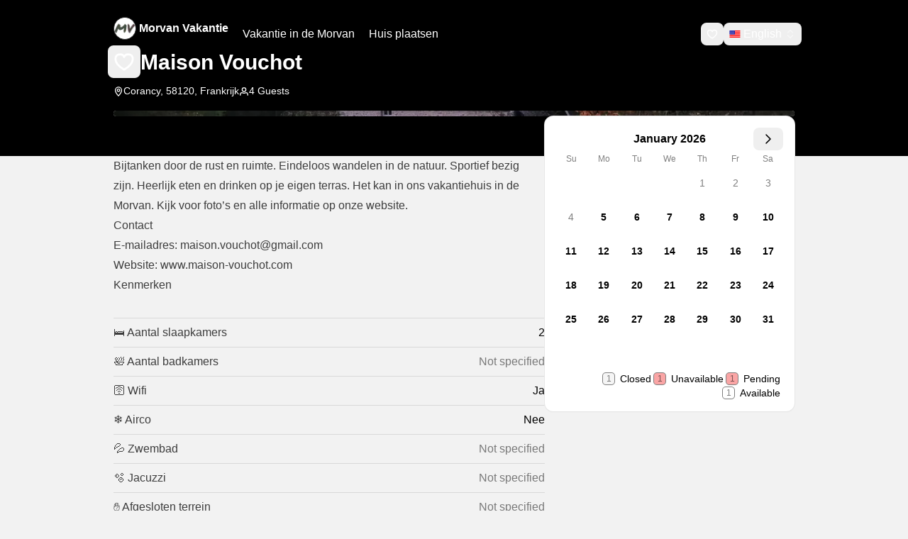

--- FILE ---
content_type: text/html; charset=utf-8
request_url: https://www.morvanvakantie.nl/en-US/maison-vouchot
body_size: 43108
content:
<!DOCTYPE html><html class="scroll-smooth" lang="en"><head><meta charSet="utf-8"/><meta name="viewport" content="width=device-width, initial-scale=1"/><link rel="stylesheet" href="/_next/static/css/a96c8df5f78fcf32.css?dpl=dpl_6ZLAEprHtZspMmzLfgvvDSfDcyWS" data-precedence="next"/><link rel="preload" as="script" fetchPriority="low" href="/_next/static/chunks/webpack-32118f143bf00a5f.js?dpl=dpl_6ZLAEprHtZspMmzLfgvvDSfDcyWS"/><script src="/_next/static/chunks/ab88ee06-a856126458d9fd65.js?dpl=dpl_6ZLAEprHtZspMmzLfgvvDSfDcyWS" async=""></script><script src="/_next/static/chunks/90346-1cc9996590641906.js?dpl=dpl_6ZLAEprHtZspMmzLfgvvDSfDcyWS" async=""></script><script src="/_next/static/chunks/main-app-8b899aaafcf0f85a.js?dpl=dpl_6ZLAEprHtZspMmzLfgvvDSfDcyWS" async=""></script><script src="/_next/static/chunks/35241-9f1f3d87d92579bf.js?dpl=dpl_6ZLAEprHtZspMmzLfgvvDSfDcyWS" async=""></script><script src="/_next/static/chunks/app/layout-875028345e8e8102.js?dpl=dpl_6ZLAEprHtZspMmzLfgvvDSfDcyWS" async=""></script><script src="/_next/static/chunks/37914-cf499547811668b5.js?dpl=dpl_6ZLAEprHtZspMmzLfgvvDSfDcyWS" async=""></script><script src="/_next/static/chunks/app/not-found-a677615ca297434d.js?dpl=dpl_6ZLAEprHtZspMmzLfgvvDSfDcyWS" async=""></script><script src="/_next/static/chunks/76712-bf082f4de7b8e712.js?dpl=dpl_6ZLAEprHtZspMmzLfgvvDSfDcyWS" async=""></script><script src="/_next/static/chunks/8080-79993ebc356beb5a.js?dpl=dpl_6ZLAEprHtZspMmzLfgvvDSfDcyWS" async=""></script><script src="/_next/static/chunks/app/sites/%5Bdomain%5D/%5Blanguage%5D/layout-119d6f0909eb88c3.js?dpl=dpl_6ZLAEprHtZspMmzLfgvvDSfDcyWS" async=""></script><script src="/_next/static/chunks/12039-45be318ffbe07883.js?dpl=dpl_6ZLAEprHtZspMmzLfgvvDSfDcyWS" async=""></script><script src="/_next/static/chunks/33806-d8f006f1b4432c14.js?dpl=dpl_6ZLAEprHtZspMmzLfgvvDSfDcyWS" async=""></script><script src="/_next/static/chunks/48987-78239cd87df23183.js?dpl=dpl_6ZLAEprHtZspMmzLfgvvDSfDcyWS" async=""></script><script src="/_next/static/chunks/77077-8862190decc11124.js?dpl=dpl_6ZLAEprHtZspMmzLfgvvDSfDcyWS" async=""></script><script src="/_next/static/chunks/83260-2d4c8115d1b8a015.js?dpl=dpl_6ZLAEprHtZspMmzLfgvvDSfDcyWS" async=""></script><script src="/_next/static/chunks/69344-a8d4777523df7df8.js?dpl=dpl_6ZLAEprHtZspMmzLfgvvDSfDcyWS" async=""></script><script src="/_next/static/chunks/64163-abcc65fe8ba1150b.js?dpl=dpl_6ZLAEprHtZspMmzLfgvvDSfDcyWS" async=""></script><script src="/_next/static/chunks/22829-382fea917e662f89.js?dpl=dpl_6ZLAEprHtZspMmzLfgvvDSfDcyWS" async=""></script><script src="/_next/static/chunks/32376-c574c77f71acbd12.js?dpl=dpl_6ZLAEprHtZspMmzLfgvvDSfDcyWS" async=""></script><script src="/_next/static/chunks/8622-fb36d0251bf289e2.js?dpl=dpl_6ZLAEprHtZspMmzLfgvvDSfDcyWS" async=""></script><script src="/_next/static/chunks/20591-81053c3d8c09008c.js?dpl=dpl_6ZLAEprHtZspMmzLfgvvDSfDcyWS" async=""></script><script src="/_next/static/chunks/16206-0de502d8f3fc15a9.js?dpl=dpl_6ZLAEprHtZspMmzLfgvvDSfDcyWS" async=""></script><script src="/_next/static/chunks/30695-12abbea737cd4206.js?dpl=dpl_6ZLAEprHtZspMmzLfgvvDSfDcyWS" async=""></script><script src="/_next/static/chunks/57222-8180b42950ca9325.js?dpl=dpl_6ZLAEprHtZspMmzLfgvvDSfDcyWS" async=""></script><script src="/_next/static/chunks/78399-82d6eb196909388c.js?dpl=dpl_6ZLAEprHtZspMmzLfgvvDSfDcyWS" async=""></script><script src="/_next/static/chunks/50658-65e787bdc758aa4b.js?dpl=dpl_6ZLAEprHtZspMmzLfgvvDSfDcyWS" async=""></script><script src="/_next/static/chunks/93508-a099053aff5f392b.js?dpl=dpl_6ZLAEprHtZspMmzLfgvvDSfDcyWS" async=""></script><script src="/_next/static/chunks/40360-318a9f439d61a422.js?dpl=dpl_6ZLAEprHtZspMmzLfgvvDSfDcyWS" async=""></script><script src="/_next/static/chunks/7661-d3e1596f981e33ae.js?dpl=dpl_6ZLAEprHtZspMmzLfgvvDSfDcyWS" async=""></script><script src="/_next/static/chunks/31653-8a6ded5910eefe5d.js?dpl=dpl_6ZLAEprHtZspMmzLfgvvDSfDcyWS" async=""></script><script src="/_next/static/chunks/37984-ac1b28db70496c31.js?dpl=dpl_6ZLAEprHtZspMmzLfgvvDSfDcyWS" async=""></script><script src="/_next/static/chunks/90500-ae55629bd81ea05d.js?dpl=dpl_6ZLAEprHtZspMmzLfgvvDSfDcyWS" async=""></script><script src="/_next/static/chunks/39781-574489419a61007a.js?dpl=dpl_6ZLAEprHtZspMmzLfgvvDSfDcyWS" async=""></script><script src="/_next/static/chunks/28524-351a23cd87994c5e.js?dpl=dpl_6ZLAEprHtZspMmzLfgvvDSfDcyWS" async=""></script><script src="/_next/static/chunks/app/sites/%5Bdomain%5D/%5Blanguage%5D/(protected)/%5B...parts%5D/page-548e90bf41cca80d.js?dpl=dpl_6ZLAEprHtZspMmzLfgvvDSfDcyWS" async=""></script><script src="/_next/static/chunks/72937-a557bd133cbb0359.js?dpl=dpl_6ZLAEprHtZspMmzLfgvvDSfDcyWS" async=""></script><script src="/_next/static/chunks/59854-3b133be78e730a93.js?dpl=dpl_6ZLAEprHtZspMmzLfgvvDSfDcyWS" async=""></script><script src="/_next/static/chunks/app/sites/%5Bdomain%5D/%5Blanguage%5D/(protected)/layout-0044b8c23f51a047.js?dpl=dpl_6ZLAEprHtZspMmzLfgvvDSfDcyWS" async=""></script><link rel="preload" href="/_next/static/css/d46d72fa74893cc5.css?dpl=dpl_6ZLAEprHtZspMmzLfgvvDSfDcyWS" as="style"/><meta name="next-size-adjust" content=""/><meta name="theme-color" content="#22c55e"/><title>Maison Vouchot | Morvan Vakantie</title><meta name="description" content="Beschrijving Ervaar het goede leven van de Bourgogne in onze mooie vakantiewoning! Bijtanken door de rust en ruimte. Eindeloos wandelen in de natuur. Sportie..."/><link rel="canonical" href="https://morvanvakantie.nl/en-US/maison-vouchot"/><link rel="alternate" hrefLang="en-US" href="https://morvanvakantie.nl/en-US/maison-vouchot"/><link rel="alternate" hrefLang="nl-NL" href="https://morvanvakantie.nl/nl-NL/maison-vouchot"/><link rel="alternate" hrefLang="fr-FR" href="https://morvanvakantie.nl/fr-FR/maison-vouchot"/><meta name="format-detection" content="telephone=no, address=no, email=no"/><meta property="og:title" content="Maison Vouchot | Morvan Vakantie"/><meta property="og:description" content="Beschrijving Ervaar het goede leven van de Bourgogne in onze mooie vakantiewoning! Bijtanken door de rust en ruimte. Eindeloos wandelen in de natuur. Sportie..."/><meta property="og:image" content="https://ksxynoprjyugtwuaqdho.supabase.co/storage/v1/render/image/public/public/73ec50b0-cef0-4d04-8ae2-44fb3a4db677/image-f584d9b2-9611-47ba-a57c-bbdd3cfd45b0.jpg?height=630&amp;quality=100&amp;resize=cover&amp;width=1200"/><meta name="twitter:card" content="summary_large_image"/><meta name="twitter:title" content="Maison Vouchot | Morvan Vakantie"/><meta name="twitter:description" content="Beschrijving Ervaar het goede leven van de Bourgogne in onze mooie vakantiewoning! Bijtanken door de rust en ruimte. Eindeloos wandelen in de natuur. Sportie..."/><meta name="twitter:image" content="https://ksxynoprjyugtwuaqdho.supabase.co/storage/v1/render/image/public/public/73ec50b0-cef0-4d04-8ae2-44fb3a4db677/image-f584d9b2-9611-47ba-a57c-bbdd3cfd45b0.jpg?height=630&amp;quality=100&amp;resize=cover&amp;width=1200"/><link rel="icon" href="/favicon.ico?d422f2b908d9712b" type="image/x-icon" sizes="32x32"/><link rel="icon" href="/sites/morvanvakantie.nl/en-US/icon?84356ff02c88c17e" type="image/png" sizes="32x32"/><link rel="apple-touch-icon" href="/apple-icon.png?60079cd57328538a" type="image/png" sizes="180x180"/><script src="/_next/static/chunks/polyfills-42372ed130431b0a.js?dpl=dpl_6ZLAEprHtZspMmzLfgvvDSfDcyWS" noModule=""></script></head><body class="overflow-x-hidden antialiased accent-primary theme-background selection:theme-primary"><div hidden=""><!--$--><!--/$--></div><style>:root{--color-divider:#0000001a;--color-background:#f2f2f2;--color-on-background:#000000;--color-on-background-dimmed:#000000bf;--color-on-background-weak:#00000080;--color-background-divider:#d9d9d9;--color-surface:#ffffff;--color-on-surface:#000000;--color-on-surface-dimmed:#000000bf;--color-on-surface-weak:#00000080;--color-surface-divider:#e6e6e6;--color-inverse-surface:#000000;--color-on-inverse-surface:#ffffff;--color-on-inverse-surface-dimmed:#ffffffbf;--color-on-inverse-surface-weak:#ffffff80;--color-inverse-surface-divider:#333333;--color-error:#faa5a5;--color-on-error:#000000;--color-on-error-dimmed:#000000bf;--color-on-error-weak:#00000080;--color-error-divider:#f77575;--color-error-container:#fff6f6;--color-on-error-container:#000000;--color-on-error-container-dimmed:#000000bf;--color-on-error-container-weak:#00000080;--color-error-container-divider:#ffc5c3;--color-info:#2463eb;--color-on-info:#ffffff;--color-on-info-dimmed:#ffffffbf;--color-on-info-weak:#ffffff80;--color-info-divider:#81a6f4;--color-info-container:#eeeefe;--color-on-info-container:#000000;--color-on-info-container-dimmed:#000000bf;--color-on-info-container-weak:#00000080;--color-info-container-divider:#bfbffa;--color-primary:#22c55e;--color-on-primary:#000000;--color-on-primary-dimmed:#000000bf;--color-on-primary-weak:#00000080;--color-primary-divider:#1a9a49;--color-primary-container:#edfaee;--color-on-primary-container:#000000;--color-on-primary-container-dimmed:#000000bf;--color-on-primary-container-weak:#00000080;--color-primary-container-divider:#c6eeca;--color-warning:#a75c03;--color-on-warning:#ffffff;--color-on-warning-dimmed:#ffffffbf;--color-on-warning-weak:#ffffff80;--color-warning-divider:#fb9215;--color-warning-container:#f9eee5;--color-on-warning-container:#000000;--color-on-warning-container-dimmed:#000000bf;--color-on-warning-container-weak:#00000080;--color-warning-container-divider:#efd2bc;--color-available:#22c55e;--color-booked:#faa5a5;--color-closed:#f5f5f5;--color-unavailable:#faa5a5;}</style><header class="grid items-start -mb-16 pb-16" style="--color-text:#ffffff;--color-text-dimmed:#ffffffbf;--color-text-weak:#ffffff80;--color-divider:#333333;background-color:#000000;color:#ffffff"><div class="relative col-start-1 row-start-1 mx-auto w-full min-w-0 max-w-5xl px-4 py-2 md:px-8 md:py-4"><nav class="flex flex-wrap items-end gap-1"><a aria-label="Morvan Vakantie" class="group/button inline-flex min-w-0 cursor-pointer select-none items-center justify-center rounded-lg hover:bg-divider p-1 gap-1 -ml-2" href="/en-US"><span class="m-1 inline-flex empty:hidden"><span class="grid flex-shrink-0 select-none overflow-hidden rounded-full border bg-background" style="width:32px;height:32px"><span class="col-start-1 row-start-1 flex items-center justify-center font-bold" style="font-size:14.4px"></span><img alt="" loading="lazy" width="32" height="32" decoding="async" data-nimg="1" class="col-start-1 row-start-1 h-full w-full rounded-full bg-white object-cover" style="color:transparent" srcSet="https://ksxynoprjyugtwuaqdho.supabase.co/storage/v1/render/image/public/public/avatar/organization-ac871509-2178-4118-8a89-254836de02ac.png?quality=75&amp;resize=contain&amp;width=32 1x, https://ksxynoprjyugtwuaqdho.supabase.co/storage/v1/render/image/public/public/avatar/organization-ac871509-2178-4118-8a89-254836de02ac.png?quality=75&amp;resize=contain&amp;width=64 2x" src="https://ksxynoprjyugtwuaqdho.supabase.co/storage/v1/render/image/public/public/avatar/organization-ac871509-2178-4118-8a89-254836de02ac.png?quality=75&amp;resize=contain&amp;width=64"/></span></span><span class="min-w-0 truncate first:pl-1.5 last:pr-1.5 font-bold">Morvan Vakantie</span></a><a aria-label="Vakantie in de Morvan" class="group/button inline-flex min-w-0 cursor-pointer select-none items-center justify-center rounded-lg hover:bg-divider p-1 gap-1 max-md:hidden" target="_self" href="/en-US/vakantie-in-de-morvan"><span class="min-w-0 truncate first:pl-1.5 last:pr-1.5">Vakantie in de Morvan</span></a><a aria-label="Huis plaatsen" class="group/button inline-flex min-w-0 cursor-pointer select-none items-center justify-center rounded-lg hover:bg-divider p-1 gap-1 max-md:hidden" target="_self" href="/en-US/huis-plaatsen"><span class="min-w-0 truncate first:pl-1.5 last:pr-1.5">Huis plaatsen</span></a><div class="ml-auto flex items-end gap-2"><button type="button" aria-haspopup="dialog" aria-expanded="false" aria-controls="radix-_R_7d5fiupfksnpfivb_" data-state="closed" class="group/button inline-flex min-w-0 cursor-pointer select-none items-center justify-center whitespace-nowrap rounded-lg hover:bg-divider disabled:pointer-events-none disabled:opacity-50 data-[state=open]:bg-divider data-[state=open]:outline p-1"><span class="pointer-events-none m-1 inline-flex empty:hidden"><svg class="h-[1em] flex-shrink-0 fill-current stroke-current stroke-[3px] [stroke-linecap:round] [stroke-linejoin:round]" role="presentation" viewBox="0 0 32 32"><path d="M10 5c2.8 0 5 1 6 4 1-3 3-4 6-4 3.92 0 7 2 7 7 0 7-8 13-13 16-5-3-13-9-13-16 0-5 3-7 7-7Z" fill="none"></path></svg></span></button><button type="button" role="combobox" aria-label="English" class="group/button inline-flex min-w-0 cursor-pointer select-none items-center justify-center whitespace-nowrap rounded-lg hover:bg-divider disabled:pointer-events-none disabled:opacity-50 data-[state=open]:bg-divider data-[state=open]:outline p-1 gap-1 md:-mr-2.5"><span class="pointer-events-none m-1 inline-flex empty:hidden"><img alt="English" loading="lazy" width="16" height="16" decoding="async" data-nimg="1" style="color:transparent" srcSet="https://flagsapi.com/US/flat/32.png 1x" src="https://flagsapi.com/US/flat/32.png"/></span><span class="pointer-events-none min-w-0 truncate first:pl-1.5 last:pr-1.5 flex-grow text-left">English</span><span class="pointer-events-none inline-flex empty:hidden m-1"><svg class="h-[1em] flex-shrink-0 fill-current stroke-current stroke-[3px] [stroke-linecap:round] [stroke-linejoin:round] text-weak group-hover/button:text-text" role="presentation" viewBox="0 0 32 32"><path d="M9,12 L16,5 L23,12 M9,20 L16,27 L23,20" fill="none"></path></svg></span></button><button type="button" id="radix-_R_fd5fiupfksnpfivb_" aria-haspopup="menu" aria-expanded="false" data-state="closed" class="group/button inline-flex min-w-0 cursor-pointer select-none items-center justify-center whitespace-nowrap rounded-lg hover:bg-divider disabled:pointer-events-none disabled:opacity-50 data-[state=open]:bg-divider data-[state=open]:outline p-1 md:hidden"><span class="pointer-events-none m-1 inline-flex empty:hidden"><svg class="h-[1em] flex-shrink-0 fill-current stroke-current stroke-[3px] [stroke-linecap:round] [stroke-linejoin:round]" role="presentation" viewBox="0 0 32 32"><path d="M2 21h28M2 11h28" fill="none"></path></svg></span></button></div></nav><div class="space-y-2"><h1 class="-ml-2 flex items-center gap-2 text-3xl font-bold leading-tight"><button type="button" class="group/button inline-flex min-w-0 cursor-pointer select-none items-center justify-center whitespace-nowrap rounded-lg hover:bg-divider disabled:pointer-events-none disabled:opacity-50 data-[state=open]:bg-divider data-[state=open]:outline p-1 gap-1"><span class="pointer-events-none m-1 inline-flex empty:hidden"><svg class="h-[1em] flex-shrink-0 fill-current stroke-current stroke-[3px] [stroke-linecap:round] [stroke-linejoin:round] block transition-all group-active/button:scale-90 fill-transparent group-hover/button:scale-110" role="presentation" viewBox="0 0 32 32"><path d="M10 5c2.8 0 5 1 6 4 1-3 3-4 6-4 3.92 0 7 2 7 7 0 7-8 13-13 16-5-3-13-9-13-16 0-5 3-7 7-7Z"></path></svg></span></button>Maison Vouchot</h1><div class="flex flex-wrap items-center gap-x-4 empty:hidden text-sm"><span class="flex items-start gap-1"><svg class="h-[1em] flex-shrink-0 fill-current stroke-current stroke-[3px] [stroke-linecap:round] [stroke-linejoin:round] my-1" role="presentation" viewBox="0 0 32 32"><path d="M16 16a4 4 0 100-8 4 4 0 000 8zm0 14c6-6 10-12.477 10-18S21.523 2 16 2 6 6.477 6 12s4 12 10 18z" fill="none" fill-rule="evenodd"></path></svg>Corancy, 58120, Frankrijk</span><span class="flex items-start gap-1"><svg class="h-[1em] flex-shrink-0 fill-current stroke-current stroke-[3px] [stroke-linecap:round] [stroke-linejoin:round] my-1" role="presentation" viewBox="0 0 32 32"><path d="M16 16a6 6 0 1 0 0-12 6 6 0 0 0 0 12ZM4 28v-1.76c0-1.47.34-2.92 1-4.24.61-1.23 1.87-2 3.24-2h.45a12 12 0 0 1 4.46.86l.35.14c1.6.64 3.4.64 5 0l.35-.14a12 12 0 0 1 4.46-.86h.45c1.37 0 2.63.77 3.24 2 .66 1.32 1 2.77 1 4.24V28h0" fill="none"></path></svg>4 Guests</span></div></div></div></header><main class="mx-auto flex w-full max-w-5xl flex-col gap-8 p-4 pt-0 md:p-8 md:pt-0"><div class="relative grid aspect-[2/1] grid-cols-3 grid-rows-2 gap-2"><button type="button" aria-haspopup="dialog" aria-expanded="false" aria-controls="radix-_R_blfiupfksnpfivb_" data-state="closed" aria-label="Open image gallery" class="group relative col-span-3 row-span-2 rounded-xl bg-divider focus-visible:outline-none"><img alt="" loading="lazy" decoding="async" data-nimg="fill" class="rounded-xl object-cover" style="position:absolute;height:100%;width:100%;left:0;top:0;right:0;bottom:0;color:transparent" sizes="(min-width: 1024px) 960px, 90vw" srcSet="https://ksxynoprjyugtwuaqdho.supabase.co/storage/v1/render/image/public/public/73ec50b0-cef0-4d04-8ae2-44fb3a4db677/image-f584d9b2-9611-47ba-a57c-bbdd3cfd45b0.jpg?quality=75&amp;resize=contain&amp;width=640 640w, https://ksxynoprjyugtwuaqdho.supabase.co/storage/v1/render/image/public/public/73ec50b0-cef0-4d04-8ae2-44fb3a4db677/image-f584d9b2-9611-47ba-a57c-bbdd3cfd45b0.jpg?quality=75&amp;resize=contain&amp;width=750 750w, https://ksxynoprjyugtwuaqdho.supabase.co/storage/v1/render/image/public/public/73ec50b0-cef0-4d04-8ae2-44fb3a4db677/image-f584d9b2-9611-47ba-a57c-bbdd3cfd45b0.jpg?quality=75&amp;resize=contain&amp;width=828 828w, https://ksxynoprjyugtwuaqdho.supabase.co/storage/v1/render/image/public/public/73ec50b0-cef0-4d04-8ae2-44fb3a4db677/image-f584d9b2-9611-47ba-a57c-bbdd3cfd45b0.jpg?quality=75&amp;resize=contain&amp;width=1080 1080w, https://ksxynoprjyugtwuaqdho.supabase.co/storage/v1/render/image/public/public/73ec50b0-cef0-4d04-8ae2-44fb3a4db677/image-f584d9b2-9611-47ba-a57c-bbdd3cfd45b0.jpg?quality=75&amp;resize=contain&amp;width=1200 1200w, https://ksxynoprjyugtwuaqdho.supabase.co/storage/v1/render/image/public/public/73ec50b0-cef0-4d04-8ae2-44fb3a4db677/image-f584d9b2-9611-47ba-a57c-bbdd3cfd45b0.jpg?quality=75&amp;resize=contain&amp;width=1920 1920w, https://ksxynoprjyugtwuaqdho.supabase.co/storage/v1/render/image/public/public/73ec50b0-cef0-4d04-8ae2-44fb3a4db677/image-f584d9b2-9611-47ba-a57c-bbdd3cfd45b0.jpg?quality=75&amp;resize=contain&amp;width=2048 2048w, https://ksxynoprjyugtwuaqdho.supabase.co/storage/v1/render/image/public/public/73ec50b0-cef0-4d04-8ae2-44fb3a4db677/image-f584d9b2-9611-47ba-a57c-bbdd3cfd45b0.jpg?quality=75&amp;resize=contain&amp;width=3840 3840w" src="https://ksxynoprjyugtwuaqdho.supabase.co/storage/v1/render/image/public/public/73ec50b0-cef0-4d04-8ae2-44fb3a4db677/image-f584d9b2-9611-47ba-a57c-bbdd3cfd45b0.jpg?quality=75&amp;resize=contain&amp;width=3840"/><div class="absolute inset-0 rounded-xl bg-current opacity-0 transition-opacity group-hover:opacity-25"></div><div class="absolute inset-0 rounded-xl transition-[outline] group-focus-visible:outline"></div></button></div><div class="contents items-start gap-8 space-y-8 md:flex md:space-y-0"><div class="min-w-0 flex-grow space-y-8 mt-8 md:mt-0"><div class="prose prose-themed whitespace-pre-wrap break-words prose-a:[font-weight:inherit]"><h3 id="beschrijving">Beschrijving</h3><p class="first:mt-0 last:mb-0">Ervaar het goede leven van de Bourgogne in onze mooie vakantiewoning! Bijtanken door de rust en ruimte. Eindeloos wandelen in de natuur. Sportief bezig zijn. Heerlijk eten en drinken op je eigen terras. Het kan in ons vakantiehuis in de Morvan. Kijk voor foto’s en alle informatie op onze website.</p><h3 id="contact">Contact</h3><p class="first:mt-0 last:mb-0">E-mailadres: <a target="_blank" href="mailto:maison.vouchot@gmail.com">maison.vouchot@gmail.com</a>
Website: <a target="_blank" href="http://www.maison-vouchot.com">www.maison-vouchot.com</a></p><h3 id="kenmerken">Kenmerken</h3></div><div class="divide-y border-y"><div class="flex flex-wrap gap-x-4 py-2"><p class="text-dimmed">🛏️ Aantal slaapkamers</p><div class="ml-auto flex flex-wrap justify-end gap-1">2</div></div><div class="flex flex-wrap gap-x-4 py-2"><p class="text-dimmed">🛀 Aantal badkamers</p><div class="ml-auto flex flex-wrap justify-end gap-1"><span class="text-weak">Not specified</span></div></div><div class="flex flex-wrap gap-x-4 py-2"><p class="text-dimmed">🛜 Wifi</p><div class="ml-auto flex flex-wrap justify-end gap-1">Ja</div></div><div class="flex flex-wrap gap-x-4 py-2"><p class="text-dimmed">❄️ Airco</p><div class="ml-auto flex flex-wrap justify-end gap-1">Nee</div></div><div class="flex flex-wrap gap-x-4 py-2"><p class="text-dimmed">💦 Zwembad</p><div class="ml-auto flex flex-wrap justify-end gap-1"><span class="text-weak">Not specified</span></div></div><div class="flex flex-wrap gap-x-4 py-2"><p class="text-dimmed">🫧 Jacuzzi</p><div class="ml-auto flex flex-wrap justify-end gap-1"><span class="text-weak">Not specified</span></div></div><div class="flex flex-wrap gap-x-4 py-2"><p class="text-dimmed">✋ Afgesloten terrein</p><div class="ml-auto flex flex-wrap justify-end gap-1"><span class="text-weak">Not specified</span></div></div><div class="flex flex-wrap gap-x-4 py-2"><p class="text-dimmed">🐾 Huisdieren toegestaan</p><div class="ml-auto flex flex-wrap justify-end gap-1"><span class="text-weak">Not specified</span></div></div></div><div class="min-w-0 max-w-full"><h2 class="mb-2 font-bold last:hidden">Rates</h2><div class="divide-y rounded-xl ring theme-surface"><div class="px-2.5 py-1"><div class="flex flex-grow flex-wrap items-start gap-x-4"><div class="min-w-0 whitespace-normal">Price</div><div class="ml-auto"><ul><li>€0.00<!-- --> / <!-- -->Night<!-- --> </li></ul></div></div></div></div></div></div><div class="top-8 w-full min-w-0 flex-shrink-0 space-y-8 md:sticky md:w-[22rem]"><div class="flex-shrink-0 overflow-clip rounded-xl shadow-sm ring theme-surface min-w-0 p-4"><div class="monthly relative grid items-start justify-center gap-4 [--gap:4px]" style="grid-template-columns:repeat(auto-fill, minmax(min(304px, 100%), 1fr))"><div class="relative grid min-h-0 flex-grow gap-y-[--gap] text-center [grid-template-columns:min-content_auto] [grid-template-rows:min-content_min-content_auto]"><div class="col-start-2 row-start-1 grid grid-cols-7 gap-[--gap]"><button type="button" aria-label="Previous month" class="group/button inline-flex min-w-0 cursor-pointer select-none items-center justify-center whitespace-nowrap rounded-lg hover:bg-divider disabled:pointer-events-none disabled:opacity-50 data-[state=open]:bg-divider data-[state=open]:outline p-1 disabled:invisible" disabled="" data-state="closed"><span class="pointer-events-none m-1 inline-flex empty:hidden"><svg class="h-[1em] flex-shrink-0 fill-current stroke-current stroke-[3px] [stroke-linecap:round] [stroke-linejoin:round] rotate-90" role="presentation" viewBox="0 0 32 32"><path d="M28 10L16 22 4 10" fill="none"></path></svg></span></button><p class="col-start-2 col-end-7 self-center whitespace-nowrap text-center font-bold">January 2026</p><button type="button" aria-label="Next month" class="group/button inline-flex min-w-0 cursor-pointer select-none items-center justify-center whitespace-nowrap rounded-lg hover:bg-divider disabled:pointer-events-none disabled:opacity-50 data-[state=open]:bg-divider data-[state=open]:outline p-1 disabled:invisible" data-state="closed"><span class="pointer-events-none m-1 inline-flex empty:hidden"><svg class="h-[1em] flex-shrink-0 fill-current stroke-current stroke-[3px] [stroke-linecap:round] [stroke-linejoin:round] -rotate-90" role="presentation" viewBox="0 0 32 32"><path d="M28 10L16 22 4 10" fill="none"></path></svg></span></button></div><ul class="col-start-2 row-start-2 grid grid-cols-7 gap-[--gap] text-xs"><li class="text-weak">Su</li><li class="text-weak">Mo</li><li class="text-weak">Tu</li><li class="text-weak">We</li><li class="text-weak">Th</li><li class="text-weak">Fr</li><li class="text-weak">Sa</li></ul><div class="relative col-start-2 row-start-3 grid min-h-0 select-none grid-cols-7 gap-[--gap] grid-rows-6"><div class="grid min-h-0 gap-[--gap]" style="grid-column-end:8;grid-column-start:5;grid-template-columns:repeat(3, 1fr)"><div class="relative row-start-1 flex min-w-0 flex-col items-center justify-center overflow-clip text-sm min-h-11 text-weak" style="grid-column-start:1">1</div><div class="relative row-start-1 flex min-w-0 flex-col items-center justify-center overflow-clip text-sm min-h-11 text-weak" style="grid-column-start:2">2</div><div class="relative row-start-1 flex min-w-0 flex-col items-center justify-center overflow-clip text-sm min-h-11 text-weak" style="grid-column-start:3">3</div></div><div class="grid min-h-0 gap-[--gap]" style="grid-column-end:8;grid-column-start:1;grid-template-columns:repeat(7, 1fr)"><div class="relative row-start-1 flex min-w-0 flex-col items-center justify-center overflow-clip text-sm min-h-11 text-weak" style="grid-column-start:1">4</div><div class="relative row-start-1 flex min-w-0 flex-col items-center justify-center overflow-clip text-sm min-h-11 font-bold" style="grid-column-start:2">5</div><div class="relative row-start-1 flex min-w-0 flex-col items-center justify-center overflow-clip text-sm min-h-11 font-bold" style="grid-column-start:3">6</div><div class="relative row-start-1 flex min-w-0 flex-col items-center justify-center overflow-clip text-sm min-h-11 font-bold" style="grid-column-start:4">7</div><div class="relative row-start-1 flex min-w-0 flex-col items-center justify-center overflow-clip text-sm min-h-11 font-bold" style="grid-column-start:5">8</div><div class="relative row-start-1 flex min-w-0 flex-col items-center justify-center overflow-clip text-sm min-h-11 font-bold" style="grid-column-start:6">9</div><div class="relative row-start-1 flex min-w-0 flex-col items-center justify-center overflow-clip text-sm min-h-11 font-bold" style="grid-column-start:7">10</div></div><div class="grid min-h-0 gap-[--gap]" style="grid-column-end:8;grid-column-start:1;grid-template-columns:repeat(7, 1fr)"><div class="relative row-start-1 flex min-w-0 flex-col items-center justify-center overflow-clip text-sm min-h-11 font-bold" style="grid-column-start:1">11</div><div class="relative row-start-1 flex min-w-0 flex-col items-center justify-center overflow-clip text-sm min-h-11 font-bold" style="grid-column-start:2">12</div><div class="relative row-start-1 flex min-w-0 flex-col items-center justify-center overflow-clip text-sm min-h-11 font-bold" style="grid-column-start:3">13</div><div class="relative row-start-1 flex min-w-0 flex-col items-center justify-center overflow-clip text-sm min-h-11 font-bold" style="grid-column-start:4">14</div><div class="relative row-start-1 flex min-w-0 flex-col items-center justify-center overflow-clip text-sm min-h-11 font-bold" style="grid-column-start:5">15</div><div class="relative row-start-1 flex min-w-0 flex-col items-center justify-center overflow-clip text-sm min-h-11 font-bold" style="grid-column-start:6">16</div><div class="relative row-start-1 flex min-w-0 flex-col items-center justify-center overflow-clip text-sm min-h-11 font-bold" style="grid-column-start:7">17</div></div><div class="grid min-h-0 gap-[--gap]" style="grid-column-end:8;grid-column-start:1;grid-template-columns:repeat(7, 1fr)"><div class="relative row-start-1 flex min-w-0 flex-col items-center justify-center overflow-clip text-sm min-h-11 font-bold" style="grid-column-start:1">18</div><div class="relative row-start-1 flex min-w-0 flex-col items-center justify-center overflow-clip text-sm min-h-11 font-bold" style="grid-column-start:2">19</div><div class="relative row-start-1 flex min-w-0 flex-col items-center justify-center overflow-clip text-sm min-h-11 font-bold" style="grid-column-start:3">20</div><div class="relative row-start-1 flex min-w-0 flex-col items-center justify-center overflow-clip text-sm min-h-11 font-bold" style="grid-column-start:4">21</div><div class="relative row-start-1 flex min-w-0 flex-col items-center justify-center overflow-clip text-sm min-h-11 font-bold" style="grid-column-start:5">22</div><div class="relative row-start-1 flex min-w-0 flex-col items-center justify-center overflow-clip text-sm min-h-11 font-bold" style="grid-column-start:6">23</div><div class="relative row-start-1 flex min-w-0 flex-col items-center justify-center overflow-clip text-sm min-h-11 font-bold" style="grid-column-start:7">24</div></div><div class="grid min-h-0 gap-[--gap]" style="grid-column-end:8;grid-column-start:1;grid-template-columns:repeat(7, 1fr)"><div class="relative row-start-1 flex min-w-0 flex-col items-center justify-center overflow-clip text-sm min-h-11 font-bold" style="grid-column-start:1">25</div><div class="relative row-start-1 flex min-w-0 flex-col items-center justify-center overflow-clip text-sm min-h-11 font-bold" style="grid-column-start:2">26</div><div class="relative row-start-1 flex min-w-0 flex-col items-center justify-center overflow-clip text-sm min-h-11 font-bold" style="grid-column-start:3">27</div><div class="relative row-start-1 flex min-w-0 flex-col items-center justify-center overflow-clip text-sm min-h-11 font-bold" style="grid-column-start:4">28</div><div class="relative row-start-1 flex min-w-0 flex-col items-center justify-center overflow-clip text-sm min-h-11 font-bold" style="grid-column-start:5">29</div><div class="relative row-start-1 flex min-w-0 flex-col items-center justify-center overflow-clip text-sm min-h-11 font-bold" style="grid-column-start:6">30</div><div class="relative row-start-1 flex min-w-0 flex-col items-center justify-center overflow-clip text-sm min-h-11 font-bold" style="grid-column-start:7">31</div></div></div></div></div><div class="mt-1 flex justify-end"><div class="ml-auto flex min-w-0 flex-wrap justify-end gap-2 text-sm"><div class="flex min-w-0 items-center justify-end"><div class="flex size-4 items-center justify-center rounded text-xs text-weak ring ring-current bg-closed">1</div><span class="min-w-0 truncate pl-2 pr-1 max-xs:text-xs">Closed</span></div><div class="flex min-w-0 items-center justify-end"><div class="flex size-4 items-center justify-center rounded text-xs text-weak ring ring-current bg-unavailable">1</div><span class="min-w-0 truncate pl-2 pr-1 max-xs:text-xs">Unavailable</span></div><div class="flex min-w-0 items-center justify-end"><div class="flex size-4 items-center justify-center rounded text-xs text-weak ring ring-current bg-unavailable mask-striped">1</div><span class="min-w-0 truncate pl-2 pr-1 max-xs:text-xs">Pending</span></div><div class="flex min-w-0 items-center justify-end"><div class="flex size-4 items-center justify-center rounded text-xs text-weak ring ring-current">1</div><span class="min-w-0 truncate pl-2 pr-1 max-xs:text-xs">Available</span></div></div></div></div></div></div><div class="space-y-2"><div class="flex flex-wrap items-center gap-4"><h2 class="min-w-0 truncate text-xl font-bold leading-tight">Corancy, 58120, Frankrijk</h2></div><div class="relative grid" style="aspect-ratio:2"><img alt="Corancy, 58120, Frankrijk" loading="lazy" decoding="async" data-nimg="fill" class="col-start-1 row-start-1 rounded-xl" style="position:absolute;height:100%;width:100%;left:0;top:0;right:0;bottom:0;color:transparent" sizes="(max-width: 1024px) 95vw, 960px" srcSet="https://api.mapbox.com/styles/v1/mapbox/streets-v11/static/3.949972,47.10162099999999,14,0/640x320?access_token=pk.eyJ1Ijoid291dGVycmFhdGVsYW5kYm0iLCJhIjoiY2xlNnpuNWNrMDBkNjNycXBrOWpjcXFmcCJ9.YuOy0g_FCF3DXAWbEp6n-A 640w, https://api.mapbox.com/styles/v1/mapbox/streets-v11/static/3.949972,47.10162099999999,14,0/750x375?access_token=pk.eyJ1Ijoid291dGVycmFhdGVsYW5kYm0iLCJhIjoiY2xlNnpuNWNrMDBkNjNycXBrOWpjcXFmcCJ9.YuOy0g_FCF3DXAWbEp6n-A 750w, https://api.mapbox.com/styles/v1/mapbox/streets-v11/static/3.949972,47.10162099999999,14,0/828x414?access_token=pk.eyJ1Ijoid291dGVycmFhdGVsYW5kYm0iLCJhIjoiY2xlNnpuNWNrMDBkNjNycXBrOWpjcXFmcCJ9.YuOy0g_FCF3DXAWbEp6n-A 828w, https://api.mapbox.com/styles/v1/mapbox/streets-v11/static/3.949972,47.10162099999999,14,0/1080x540?access_token=pk.eyJ1Ijoid291dGVycmFhdGVsYW5kYm0iLCJhIjoiY2xlNnpuNWNrMDBkNjNycXBrOWpjcXFmcCJ9.YuOy0g_FCF3DXAWbEp6n-A 1080w, https://api.mapbox.com/styles/v1/mapbox/streets-v11/static/3.949972,47.10162099999999,14,0/1200x600?access_token=pk.eyJ1Ijoid291dGVycmFhdGVsYW5kYm0iLCJhIjoiY2xlNnpuNWNrMDBkNjNycXBrOWpjcXFmcCJ9.YuOy0g_FCF3DXAWbEp6n-A 1200w, https://api.mapbox.com/styles/v1/mapbox/streets-v11/static/3.949972,47.10162099999999,14,0/960x480@2x?access_token=pk.eyJ1Ijoid291dGVycmFhdGVsYW5kYm0iLCJhIjoiY2xlNnpuNWNrMDBkNjNycXBrOWpjcXFmcCJ9.YuOy0g_FCF3DXAWbEp6n-A 1920w, https://api.mapbox.com/styles/v1/mapbox/streets-v11/static/3.949972,47.10162099999999,14,0/1024x512@2x?access_token=pk.eyJ1Ijoid291dGVycmFhdGVsYW5kYm0iLCJhIjoiY2xlNnpuNWNrMDBkNjNycXBrOWpjcXFmcCJ9.YuOy0g_FCF3DXAWbEp6n-A 2048w, https://api.mapbox.com/styles/v1/mapbox/streets-v11/static/3.949972,47.10162099999999,14,0/1920x960@2x?access_token=pk.eyJ1Ijoid291dGVycmFhdGVsYW5kYm0iLCJhIjoiY2xlNnpuNWNrMDBkNjNycXBrOWpjcXFmcCJ9.YuOy0g_FCF3DXAWbEp6n-A 3840w" src="https://api.mapbox.com/styles/v1/mapbox/streets-v11/static/3.949972,47.10162099999999,14,0/1920x960@2x?access_token=pk.eyJ1Ijoid291dGVycmFhdGVsYW5kYm0iLCJhIjoiY2xlNnpuNWNrMDBkNjNycXBrOWpjcXFmcCJ9.YuOy0g_FCF3DXAWbEp6n-A"/><div class="col-start-1 row-start-1 m-auto aspect-square h-1/2 rounded-full border-2 border-current opacity-50 theme-background"></div><p class="relative col-start-1 row-start-1 m-auto mb-4 rounded-xl px-3 py-1 shadow-md ring theme-surface max-sm:mb-2 max-sm:text-xs">Exact location provided after booking is confirmed</p></div></div><!--$?--><template id="B:0"></template><span class="flex h-full items-center justify-center p-4"><span class="size-4 animate-spin rounded-full border-[1.5px] border-current border-r-transparent leading-none [animation-delay:var(--spinner-delay)]"></span></span><!--/$--></main><!--$--><!--/$--><footer class="border-t"><div class="mx-auto flex max-w-5xl items-end p-4 md:p-8"><div class="flex-grow space-y-2"><p>© <!-- -->2026<!-- --> <!-- -->Morvan Vakantie</p></div><a class="ml-auto block rounded-lg px-3 py-1 pt-1.5 theme-inverse-surface" href="https://www.bookingmood.com"><p class="text-xs">Powered by<!-- -->:</p><svg viewBox="0 0 150 25" class="h-4"><title>Bookingmood</title><path class="fill-current" d="M79.752,5.52 C80.552,5.52 81.27,5.67 81.906,5.97 C82.2384545,6.12681818 82.5370269,6.31533264 82.8017169,6.53554339 L82.8,5.76 L86.412,5.76 L86.412,16.728 C86.412,17.928 86.132,18.97 85.572,19.854 C85.012,20.738 84.244,21.426 83.268,21.918 C82.292,22.41 81.176,22.656 79.92,22.656 C78.648,22.656 77.528,22.436 76.56,21.996 C75.592,21.556 74.828,20.936 74.268,20.136 L76.524,17.892 C76.94,18.38 77.408,18.754 77.928,19.014 C78.448,19.274 79.076,19.404 79.812,19.404 C80.716,19.404 81.43,19.178 81.954,18.726 C82.478,18.274 82.74,17.64 82.74,16.824 L82.7408869,16.0881305 C82.4878714,16.2917405 82.2055758,16.4670303 81.894,16.614 C81.258,16.914 80.544,17.064 79.752,17.064 C78.688,17.064 77.738,16.81 76.902,16.302 C76.066,15.794 75.41,15.1 74.934,14.22 C74.458,13.34 74.22,12.36 74.22,11.28 C74.22,10.192 74.458,9.214 74.934,8.346 C75.41,7.478 76.066,6.79 76.902,6.282 C77.738,5.774 78.688,5.52 79.752,5.52 Z M19.884,5.496 C21.1,5.496 22.188,5.762 23.148,6.294 C24.108,6.826 24.868,7.55 25.428,8.466 C25.988,9.382 26.268,10.416 26.268,11.568 C26.268,12.72 25.99,13.76 25.434,14.688 C24.878,15.616 24.12,16.348 23.16,16.884 C22.2,17.42 21.112,17.688 19.896,17.688 C18.688,17.688 17.602,17.42 16.638,16.884 C15.674,16.348 14.912,15.616 14.352,14.688 C13.792,13.76 13.512,12.72 13.512,11.568 C13.512,10.416 13.79,9.384 14.346,8.472 C14.902,7.56 15.662,6.836 16.626,6.3 C17.59,5.764 18.676,5.496 19.884,5.496 Z M33.696,5.496 C34.912,5.496 36,5.762 36.96,6.294 C37.92,6.826 38.68,7.55 39.24,8.466 C39.8,9.382 40.08,10.416 40.08,11.568 C40.08,12.72 39.802,13.76 39.246,14.688 C38.69,15.616 37.932,16.348 36.972,16.884 C36.012,17.42 34.924,17.688 33.708,17.688 C32.5,17.688 31.414,17.42 30.45,16.884 C29.486,16.348 28.724,15.616 28.164,14.688 C27.604,13.76 27.324,12.72 27.324,11.568 C27.324,10.416 27.602,9.384 28.158,8.472 C28.714,7.56 29.474,6.836 30.438,6.3 C31.402,5.764 32.488,5.496 33.696,5.496 Z M115.548,5.496 C116.764,5.496 117.852,5.762 118.812,6.294 C119.772,6.826 120.532,7.55 121.092,8.466 C121.652,9.382 121.932,10.416 121.932,11.568 C121.932,12.72 121.654,13.76 121.098,14.688 C120.542,15.616 119.784,16.348 118.824,16.884 C117.864,17.42 116.776,17.688 115.56,17.688 C114.352,17.688 113.266,17.42 112.302,16.884 C111.338,16.348 110.576,15.616 110.016,14.688 C109.456,13.76 109.176,12.72 109.176,11.568 C109.176,10.416 109.454,9.384 110.01,8.472 C110.566,7.56 111.326,6.836 112.29,6.3 C113.254,5.764 114.34,5.496 115.548,5.496 Z M149.256,0 L149.256,17.424 L145.644,17.424 L145.644013,16.5700673 C145.365245,16.8048404 145.053241,17.0074846 144.708,17.178 C144.052,17.502 143.328,17.664 142.536,17.664 C141.432,17.664 140.452187,17.400125 139.596562,16.872375 C138.740937,16.344625 138.068937,15.624625 137.580562,14.712375 C137.092187,13.800125 136.848,12.763125 136.848,11.601375 C136.848,10.431375 137.092,9.3893125 137.58,8.4751875 C138.068,7.5610625 138.73925,6.84 139.59375,6.312 C140.44825,5.784 141.429,5.52 142.536,5.52 C143.328,5.52 144.05,5.672 144.702,5.976 C145.024457,6.12634783 145.31854,6.30506864 145.584251,6.51216245 L145.584,0 L149.256,0 Z M3.672,0 L3.67183081,6.51443935 C3.93832042,6.30637833 4.23437681,6.12689855 4.56,5.976 C5.216,5.672 5.936,5.52 6.72,5.52 C7.824,5.52 8.804,5.784 9.66,6.312 C10.516,6.84 11.188,7.562 11.676,8.478 C12.164,9.394 12.408,10.436 12.408,11.604 C12.408,12.764 12.164,13.8 11.676,14.712 C11.188,15.624 10.516,16.344 9.66,16.872 C8.804,17.4 7.824,17.664 6.72,17.664 C5.928,17.664 5.204,17.502 4.548,17.178 C4.20191795,17.0070692 3.88979141,16.8038529 3.61162039,16.568351 L3.612,17.424 L0,17.424 L0,0 L3.672,0 Z M45.576,0 L45.575,10.978 L49.344,5.76 L53.448,5.76 L49.187629,11.2629792 L53.688,17.424 L49.368,17.424 L45.575,11.801 L45.576,17.424 L41.904,17.424 L41.904,0 L45.576,0 Z M58.668,5.76 L58.668,17.424 L54.996,17.424 L54.996,5.76 L58.668,5.76 Z M68.200875,5.52 C69.053625,5.52 69.814,5.724 70.482,6.132 C71.15,6.54 71.676,7.08 72.06,7.752 C72.444,8.424 72.636,9.16 72.636,9.96 L72.636,17.424 L68.964,17.424 L68.964,10.788 C68.964,10.172 68.776,9.678 68.4,9.306 C68.024,8.934 67.545,8.748 66.963,8.748 C66.567,8.748 66.2155,8.832 65.9085,9 C65.6015,9.168 65.362,9.406 65.19,9.714 C65.018,10.022 64.932,10.38 64.932,10.788 L64.932,17.424 L61.26,17.424 L61.26,5.76 L64.932,5.76 L64.9323341,6.6806467 C65.1859884,6.45427084 65.4694395,6.25738861 65.7826875,6.09 C66.4938125,5.71 67.299875,5.52 68.200875,5.52 Z M102.936,5.52 C103.824,5.52 104.618,5.708 105.318,6.084 C106.018,6.46 106.572,6.996 106.98,7.692 C107.388,8.388 107.592,9.224 107.592,10.2 L107.592,17.424 L103.92,17.424 L103.92,10.608 C103.92,10.024 103.74,9.568 103.38,9.24 C103.02,8.912 102.572,8.748 102.036,8.748 C101.676,8.748 101.35,8.822 101.058,8.97 C100.766,9.118 100.538,9.33 100.374,9.606 C100.21,9.882 100.128,10.216 100.128,10.608 L100.128,17.424 L96.456,17.424 L96.456,10.608 C96.456,10.024 96.276,9.568 95.916,9.24 C95.556,8.912 95.108,8.748 94.572,8.748 C94.204,8.748 93.876,8.822 93.588,8.97 C93.3,9.118 93.074,9.33 92.91,9.606 C92.746,9.882 92.664,10.216 92.664,10.608 L92.664,17.424 L88.992,17.424 L88.992,5.76 L92.664,5.76 L92.66335,6.62566314 C92.908739,6.41076969 93.1809557,6.22421531 93.48,6.066 C94.168,5.702 94.944,5.52 95.808,5.52 C96.616,5.52 97.346,5.704 97.998,6.072 C98.4717041,6.33936672 98.8746749,6.68380107 99.2069124,7.10530302 C99.5612068,6.70153884 99.9828257,6.36889114 100.47,6.108 C101.202,5.716 102.024,5.52 102.936,5.52 Z M6.06,8.832 C5.548,8.832 5.094,8.95 4.698,9.186 C4.302,9.422 3.996,9.746 3.78,10.158 C3.564,10.57 3.456,11.048 3.456,11.592 C3.456,12.136 3.566,12.616 3.786,13.032 C4.006,13.448 4.314,13.772 4.71,14.004 C5.106,14.236 5.56,14.352 6.072,14.352 C6.584,14.352 7.036,14.234 7.428,13.998 C7.82,13.762 8.128,13.436 8.352,13.02 C8.576,12.604 8.688,12.128 8.688,11.592 C8.688,11.056 8.576,10.58 8.352,10.164 C8.128,9.748 7.818,9.422 7.422,9.186 C7.026,8.95 6.572,8.832 6.06,8.832 Z M143.202,8.832 C142.686,8.832 142.232312,8.95075 141.840937,9.18825 C141.449562,9.42575 141.139562,9.7519375 140.910937,10.1668125 C140.682312,10.5816875 140.568,11.05675 140.568,11.592 C140.568,12.128 140.679687,12.6038125 140.903062,13.0194375 C141.126437,13.4350625 141.437375,13.7610625 141.835875,13.9974375 C142.234375,14.2338125 142.68375,14.352 143.184,14.352 C143.712,14.352 144.169562,14.2353125 144.556687,14.0019375 C144.943812,13.7685625 145.247812,13.4445625 145.468687,13.0299375 C145.689562,12.6153125 145.8,12.136 145.8,11.592 C145.8,11.045 145.691187,10.566625 145.473562,10.156875 C145.255937,9.747125 144.951937,9.423875 144.561562,9.187125 C144.171187,8.950375 143.718,8.832 143.202,8.832 Z M19.884,8.832 C19.372,8.832 18.916,8.95 18.516,9.186 C18.116,9.422 17.804,9.746 17.58,10.158 C17.356,10.57 17.244,11.048 17.244,11.592 C17.244,12.128 17.356,12.606 17.58,13.026 C17.804,13.446 18.116,13.772 18.516,14.004 C18.916,14.236 19.372,14.352 19.884,14.352 C20.412,14.352 20.876,14.236 21.276,14.004 C21.676,13.772 21.986,13.446 22.206,13.026 C22.426,12.606 22.536,12.124 22.536,11.58 C22.536,11.036 22.422,10.558 22.194,10.146 C21.966,9.734 21.656,9.412 21.264,9.18 C20.872,8.948 20.412,8.832 19.884,8.832 Z M33.696,8.832 C33.184,8.832 32.728,8.95 32.328,9.186 C31.928,9.422 31.616,9.746 31.392,10.158 C31.168,10.57 31.056,11.048 31.056,11.592 C31.056,12.128 31.168,12.606 31.392,13.026 C31.616,13.446 31.928,13.772 32.328,14.004 C32.728,14.236 33.184,14.352 33.696,14.352 C34.224,14.352 34.688,14.236 35.088,14.004 C35.488,13.772 35.798,13.446 36.018,13.026 C36.238,12.606 36.348,12.124 36.348,11.58 C36.348,11.036 36.234,10.558 36.006,10.146 C35.778,9.734 35.468,9.412 35.076,9.18 C34.684,8.948 34.224,8.832 33.696,8.832 Z M115.548,8.832 C115.036,8.832 114.58,8.95 114.18,9.186 C113.78,9.422 113.468,9.746 113.244,10.158 C113.02,10.57 112.908,11.048 112.908,11.592 C112.908,12.128 113.02,12.606 113.244,13.026 C113.468,13.446 113.78,13.772 114.18,14.004 C114.58,14.236 115.036,14.352 115.548,14.352 C116.076,14.352 116.54,14.236 116.94,14.004 C117.34,13.772 117.65,13.446 117.87,13.026 C118.09,12.606 118.2,12.124 118.2,11.58 C118.2,11.036 118.086,10.558 117.858,10.146 C117.63,9.734 117.32,9.412 116.928,9.18 C116.536,8.948 116.076,8.832 115.548,8.832 Z M80.46,8.748 C79.956,8.748 79.514,8.86 79.134,9.084 C78.754,9.308 78.46,9.612 78.252,9.996 C78.044,10.38 77.94,10.808 77.94,11.28 C77.94,11.736 78.044,12.158 78.252,12.546 C78.46,12.934 78.752,13.242 79.128,13.47 C79.504,13.698 79.944,13.812 80.448,13.812 C80.96,13.812 81.404,13.7 81.78,13.476 C82.156,13.252 82.446,12.95 82.65,12.57 C82.854,12.19 82.956,11.76 82.956,11.28 C82.956,10.8 82.854,10.37 82.65,9.99 C82.446,9.61 82.158,9.308 81.786,9.084 C81.414,8.86 80.972,8.748 80.46,8.748 Z M56.832,0.12 C57.416,0.12 57.892,0.314 58.26,0.702 C58.628,1.09 58.812,1.568 58.812,2.136 C58.812,2.704 58.628,3.182 58.26,3.57 C57.892,3.958 57.416,4.152 56.832,4.152 C56.264,4.152 55.792,3.958 55.416,3.57 C55.04,3.182 54.852,2.704 54.852,2.136 C54.852,1.568 55.04,1.09 55.416,0.702 C55.792,0.314 56.264,0.12 56.832,0.12 Z" stroke="none"></path><path class="fill-current" d="M129.36,5.496 C130.576,5.496 131.664,5.762 132.624,6.294 C133.584,6.826 134.344,7.55 134.904,8.466 C135.464,9.382 135.744,10.416 135.744,11.568 C135.744,12.72 135.466,13.76 134.91,14.688 C134.354,15.616 133.596,16.348 132.636,16.884 C131.676,17.42 130.588,17.688 129.372,17.688 C128.164,17.688 127.078,17.42 126.114,16.884 C125.15,16.348 124.388,15.616 123.828,14.688 C123.268,13.76 122.988,12.72 122.988,11.568 C122.988,10.416 123.266,9.384 123.822,8.472 C124.378,7.56 125.138,6.836 126.102,6.3 C127.066,5.764 128.152,5.496 129.36,5.496 Z M129.36,8.832 C128.848,8.832 128.392,8.95 127.992,9.186 C127.592,9.422 127.28,9.746 127.056,10.158 C126.832,10.57 126.72,11.048 126.72,11.592 C126.72,12.128 126.832,12.606 127.056,13.026 C127.28,13.446 127.592,13.772 127.992,14.004 C128.392,14.236 128.848,14.352 129.36,14.352 C129.888,14.352 130.352,14.236 130.752,14.004 C131.152,13.772 131.462,13.446 131.682,13.026 C131.902,12.606 132.012,12.124 132.012,11.58 C132.012,11.036 131.898,10.558 131.67,10.146 C131.442,9.734 131.132,9.412 130.74,9.18 C130.348,8.948 129.888,8.832 129.36,8.832 Z" stroke="none"></path><path class="fill-current opacity-0" d="M134.075413,7.06206092 L135.332587,9.78593908 C134.068052,10.3695706 132.840927,10.8723924 131.650958,11.2939012 L131.274,11.424 L131.650958,11.5540988 C132.670931,11.9153921 133.718203,12.3364255 134.792933,12.8168821 L135.332587,13.0620609 L134.075413,15.7859391 C130.097878,13.9501539 126.600526,13.0045442 123.593447,12.9289305 L123.204,12.924 L123.204,9.924 C126.168428,9.924 129.623567,9.05488129 133.559328,7.29646456 L134.075413,7.06206092 Z" stroke="none"></path><path class="fill-current text-primary" d="M132.03318,19.0823592 L133.37482,21.7656408 C129.83889,23.533606 126.277314,24.424 122.704,24.424 C119.300844,24.424 115.908334,23.6163864 112.538485,22.012236 L112.03318,21.7656408 L113.37482,19.0823592 C116.505557,20.6477273 119.610647,21.424 122.704,21.424 C125.634545,21.424 128.575624,20.7272899 131.539064,19.3229669 L132.03318,19.0823592 Z" stroke="none"></path></svg></a></div></footer><script>requestAnimationFrame(function(){$RT=performance.now()});</script><script src="/_next/static/chunks/webpack-32118f143bf00a5f.js?dpl=dpl_6ZLAEprHtZspMmzLfgvvDSfDcyWS" id="_R_" async=""></script><div hidden id="S:0"><div class="space-y-4"><h2 class="text-2xl font-bold leading-tight">Looking for something else?</h2><div class="grid gap-4 [grid-template-columns:repeat(auto-fill,minmax(min(16rem,100%),1fr))]"><a class="-m-1 min-w-0 space-y-1 rounded-xl p-1 hover:bg-divider" title="Paix Eternelle" href="/en-US/paix-eternelle"><div class="group/carousel relative aspect-video rounded-lg ring ring-inset theme-primary-container"><div class="flex h-full w-full snap-x snap-mandatory overflow-x-auto rounded-lg hide-scrollbar"><img alt="" loading="lazy" width="480" height="320" decoding="async" data-nimg="1" class="h-full w-full flex-shrink-0 snap-center object-cover" style="color:transparent" sizes="(max-width: 559px) 95vw, (max-width: 863px) 45vw, 310px" srcSet="https://ksxynoprjyugtwuaqdho.supabase.co/storage/v1/render/image/public/public/1a606781-6fa1-47a5-bbf9-2eed67920652/image-a4575143-9c16-40ee-8c20-48e43e1071a1.jpg?quality=75&amp;resize=contain&amp;width=384 384w, https://ksxynoprjyugtwuaqdho.supabase.co/storage/v1/render/image/public/public/1a606781-6fa1-47a5-bbf9-2eed67920652/image-a4575143-9c16-40ee-8c20-48e43e1071a1.jpg?quality=75&amp;resize=contain&amp;width=640 640w, https://ksxynoprjyugtwuaqdho.supabase.co/storage/v1/render/image/public/public/1a606781-6fa1-47a5-bbf9-2eed67920652/image-a4575143-9c16-40ee-8c20-48e43e1071a1.jpg?quality=75&amp;resize=contain&amp;width=750 750w, https://ksxynoprjyugtwuaqdho.supabase.co/storage/v1/render/image/public/public/1a606781-6fa1-47a5-bbf9-2eed67920652/image-a4575143-9c16-40ee-8c20-48e43e1071a1.jpg?quality=75&amp;resize=contain&amp;width=828 828w, https://ksxynoprjyugtwuaqdho.supabase.co/storage/v1/render/image/public/public/1a606781-6fa1-47a5-bbf9-2eed67920652/image-a4575143-9c16-40ee-8c20-48e43e1071a1.jpg?quality=75&amp;resize=contain&amp;width=1080 1080w, https://ksxynoprjyugtwuaqdho.supabase.co/storage/v1/render/image/public/public/1a606781-6fa1-47a5-bbf9-2eed67920652/image-a4575143-9c16-40ee-8c20-48e43e1071a1.jpg?quality=75&amp;resize=contain&amp;width=1200 1200w, https://ksxynoprjyugtwuaqdho.supabase.co/storage/v1/render/image/public/public/1a606781-6fa1-47a5-bbf9-2eed67920652/image-a4575143-9c16-40ee-8c20-48e43e1071a1.jpg?quality=75&amp;resize=contain&amp;width=1920 1920w, https://ksxynoprjyugtwuaqdho.supabase.co/storage/v1/render/image/public/public/1a606781-6fa1-47a5-bbf9-2eed67920652/image-a4575143-9c16-40ee-8c20-48e43e1071a1.jpg?quality=75&amp;resize=contain&amp;width=2048 2048w, https://ksxynoprjyugtwuaqdho.supabase.co/storage/v1/render/image/public/public/1a606781-6fa1-47a5-bbf9-2eed67920652/image-a4575143-9c16-40ee-8c20-48e43e1071a1.jpg?quality=75&amp;resize=contain&amp;width=3840 3840w" src="https://ksxynoprjyugtwuaqdho.supabase.co/storage/v1/render/image/public/public/1a606781-6fa1-47a5-bbf9-2eed67920652/image-a4575143-9c16-40ee-8c20-48e43e1071a1.jpg?quality=75&amp;resize=contain&amp;width=3840"/></div></div><div class="flex items-center gap-2"><h3 class="truncate font-bold">Paix Eternelle</h3></div><div class="flex flex-wrap gap-x-3 text-sm text-weak empty:hidden"><div class="inline-block"><svg class="h-[1em] flex-shrink-0 fill-current stroke-current stroke-[3px] [stroke-linecap:round] [stroke-linejoin:round] mr-0.5 inline-flex" role="presentation" viewBox="0 0 32 32"><path d="M16 16a4 4 0 100-8 4 4 0 000 8zm0 14c6-6 10-12.477 10-18S21.523 2 16 2 6 6.477 6 12s4 12 10 18z" fill="none" fill-rule="evenodd"></path></svg>Prémery, 58700, Frankrijk</div> <!-- -->€0.00<!-- --> <!-- -->Per night</div></a><a class="-m-1 min-w-0 space-y-1 rounded-xl p-1 hover:bg-divider" title="Á l&#x27; Aise" href="/en-US/a-l-aise"><div class="group/carousel relative aspect-video rounded-lg ring ring-inset theme-primary-container"><div class="flex h-full w-full snap-x snap-mandatory overflow-x-auto rounded-lg hide-scrollbar"><img alt="" loading="lazy" width="480" height="320" decoding="async" data-nimg="1" class="h-full w-full flex-shrink-0 snap-center object-cover" style="color:transparent" sizes="(max-width: 559px) 95vw, (max-width: 863px) 45vw, 310px" srcSet="https://ksxynoprjyugtwuaqdho.supabase.co/storage/v1/render/image/public/public/486481f2-3082-463f-a034-35c7fd3a4e2c/image-47f89341-98ce-41cc-b8bd-9f98497f8594.jpeg?quality=75&amp;resize=contain&amp;width=384 384w, https://ksxynoprjyugtwuaqdho.supabase.co/storage/v1/render/image/public/public/486481f2-3082-463f-a034-35c7fd3a4e2c/image-47f89341-98ce-41cc-b8bd-9f98497f8594.jpeg?quality=75&amp;resize=contain&amp;width=640 640w, https://ksxynoprjyugtwuaqdho.supabase.co/storage/v1/render/image/public/public/486481f2-3082-463f-a034-35c7fd3a4e2c/image-47f89341-98ce-41cc-b8bd-9f98497f8594.jpeg?quality=75&amp;resize=contain&amp;width=750 750w, https://ksxynoprjyugtwuaqdho.supabase.co/storage/v1/render/image/public/public/486481f2-3082-463f-a034-35c7fd3a4e2c/image-47f89341-98ce-41cc-b8bd-9f98497f8594.jpeg?quality=75&amp;resize=contain&amp;width=828 828w, https://ksxynoprjyugtwuaqdho.supabase.co/storage/v1/render/image/public/public/486481f2-3082-463f-a034-35c7fd3a4e2c/image-47f89341-98ce-41cc-b8bd-9f98497f8594.jpeg?quality=75&amp;resize=contain&amp;width=1080 1080w, https://ksxynoprjyugtwuaqdho.supabase.co/storage/v1/render/image/public/public/486481f2-3082-463f-a034-35c7fd3a4e2c/image-47f89341-98ce-41cc-b8bd-9f98497f8594.jpeg?quality=75&amp;resize=contain&amp;width=1200 1200w, https://ksxynoprjyugtwuaqdho.supabase.co/storage/v1/render/image/public/public/486481f2-3082-463f-a034-35c7fd3a4e2c/image-47f89341-98ce-41cc-b8bd-9f98497f8594.jpeg?quality=75&amp;resize=contain&amp;width=1920 1920w, https://ksxynoprjyugtwuaqdho.supabase.co/storage/v1/render/image/public/public/486481f2-3082-463f-a034-35c7fd3a4e2c/image-47f89341-98ce-41cc-b8bd-9f98497f8594.jpeg?quality=75&amp;resize=contain&amp;width=2048 2048w, https://ksxynoprjyugtwuaqdho.supabase.co/storage/v1/render/image/public/public/486481f2-3082-463f-a034-35c7fd3a4e2c/image-47f89341-98ce-41cc-b8bd-9f98497f8594.jpeg?quality=75&amp;resize=contain&amp;width=3840 3840w" src="https://ksxynoprjyugtwuaqdho.supabase.co/storage/v1/render/image/public/public/486481f2-3082-463f-a034-35c7fd3a4e2c/image-47f89341-98ce-41cc-b8bd-9f98497f8594.jpeg?quality=75&amp;resize=contain&amp;width=3840"/><img alt="" loading="lazy" width="480" height="320" decoding="async" data-nimg="1" class="h-full w-full flex-shrink-0 snap-center object-cover" style="color:transparent" sizes="(max-width: 559px) 95vw, (max-width: 863px) 45vw, 310px" srcSet="https://ksxynoprjyugtwuaqdho.supabase.co/storage/v1/render/image/public/public/486481f2-3082-463f-a034-35c7fd3a4e2c/image-b970c46d-3872-4509-82fe-a2a605dff885.jpeg?quality=75&amp;resize=contain&amp;width=384 384w, https://ksxynoprjyugtwuaqdho.supabase.co/storage/v1/render/image/public/public/486481f2-3082-463f-a034-35c7fd3a4e2c/image-b970c46d-3872-4509-82fe-a2a605dff885.jpeg?quality=75&amp;resize=contain&amp;width=640 640w, https://ksxynoprjyugtwuaqdho.supabase.co/storage/v1/render/image/public/public/486481f2-3082-463f-a034-35c7fd3a4e2c/image-b970c46d-3872-4509-82fe-a2a605dff885.jpeg?quality=75&amp;resize=contain&amp;width=750 750w, https://ksxynoprjyugtwuaqdho.supabase.co/storage/v1/render/image/public/public/486481f2-3082-463f-a034-35c7fd3a4e2c/image-b970c46d-3872-4509-82fe-a2a605dff885.jpeg?quality=75&amp;resize=contain&amp;width=828 828w, https://ksxynoprjyugtwuaqdho.supabase.co/storage/v1/render/image/public/public/486481f2-3082-463f-a034-35c7fd3a4e2c/image-b970c46d-3872-4509-82fe-a2a605dff885.jpeg?quality=75&amp;resize=contain&amp;width=1080 1080w, https://ksxynoprjyugtwuaqdho.supabase.co/storage/v1/render/image/public/public/486481f2-3082-463f-a034-35c7fd3a4e2c/image-b970c46d-3872-4509-82fe-a2a605dff885.jpeg?quality=75&amp;resize=contain&amp;width=1200 1200w, https://ksxynoprjyugtwuaqdho.supabase.co/storage/v1/render/image/public/public/486481f2-3082-463f-a034-35c7fd3a4e2c/image-b970c46d-3872-4509-82fe-a2a605dff885.jpeg?quality=75&amp;resize=contain&amp;width=1920 1920w, https://ksxynoprjyugtwuaqdho.supabase.co/storage/v1/render/image/public/public/486481f2-3082-463f-a034-35c7fd3a4e2c/image-b970c46d-3872-4509-82fe-a2a605dff885.jpeg?quality=75&amp;resize=contain&amp;width=2048 2048w, https://ksxynoprjyugtwuaqdho.supabase.co/storage/v1/render/image/public/public/486481f2-3082-463f-a034-35c7fd3a4e2c/image-b970c46d-3872-4509-82fe-a2a605dff885.jpeg?quality=75&amp;resize=contain&amp;width=3840 3840w" src="https://ksxynoprjyugtwuaqdho.supabase.co/storage/v1/render/image/public/public/486481f2-3082-463f-a034-35c7fd3a4e2c/image-b970c46d-3872-4509-82fe-a2a605dff885.jpeg?quality=75&amp;resize=contain&amp;width=3840"/></div><div aria-label="Previous" class="absolute left-1 top-1/2 -translate-y-1/2 rounded-lg p-2 opacity-0 transition-opacity theme-surface hover:bg-divider group-hover/carousel:opacity-100"><svg class="h-[1em] flex-shrink-0 fill-current stroke-current stroke-[3px] [stroke-linecap:round] [stroke-linejoin:round] rotate-180" role="presentation" viewBox="0 0 32 32"><path d="M4 16h24M16 4l12 12-12 12" fill="none"></path></svg></div><div aria-label="Next" class="absolute right-1 top-1/2 -translate-y-1/2 rounded-lg p-2 opacity-0 transition-opacity theme-surface hover:bg-divider group-hover/carousel:opacity-100"><svg class="h-[1em] flex-shrink-0 fill-current stroke-current stroke-[3px] [stroke-linecap:round] [stroke-linejoin:round]" role="presentation" viewBox="0 0 32 32"><path d="M4 16h24M16 4l12 12-12 12" fill="none"></path></svg></div></div><div class="flex items-center gap-2"><h3 class="truncate font-bold">Á l&#x27; Aise</h3></div><div class="flex flex-wrap gap-x-3 text-sm text-weak empty:hidden"><div class="inline-block"><svg class="h-[1em] flex-shrink-0 fill-current stroke-current stroke-[3px] [stroke-linecap:round] [stroke-linejoin:round] mr-0.5 inline-flex" role="presentation" viewBox="0 0 32 32"><path d="M16 16a4 4 0 100-8 4 4 0 000 8zm0 14c6-6 10-12.477 10-18S21.523 2 16 2 6 6.477 6 12s4 12 10 18z" fill="none" fill-rule="evenodd"></path></svg>Denault, 58120 Corancy, Frankrijk</div><div class="inline-block"><svg class="h-[1em] flex-shrink-0 fill-current stroke-current stroke-[3px] [stroke-linecap:round] [stroke-linejoin:round] mr-0.5 inline-flex" role="presentation" viewBox="0 0 32 32"><path d="M16 16a6 6 0 1 0 0-12 6 6 0 0 0 0 12ZM4 28v-1.76c0-1.47.34-2.92 1-4.24.61-1.23 1.87-2 3.24-2h.45a12 12 0 0 1 4.46.86l.35.14c1.6.64 3.4.64 5 0l.35-.14a12 12 0 0 1 4.46-.86h.45c1.37 0 2.63.77 3.24 2 .66 1.32 1 2.77 1 4.24V28h0" fill="none"></path></svg>6 Guests</div> <!-- -->€0.00<!-- --> <!-- -->Per night</div></a><a class="-m-1 min-w-0 space-y-1 rounded-xl p-1 hover:bg-divider" title="Le Mathey Beaudot" href="/en-US/le-mathey-beaudot"><div class="group/carousel relative aspect-video rounded-lg ring ring-inset theme-primary-container"><div class="flex h-full w-full snap-x snap-mandatory overflow-x-auto rounded-lg hide-scrollbar"><img alt="" loading="lazy" width="480" height="320" decoding="async" data-nimg="1" class="h-full w-full flex-shrink-0 snap-center object-cover" style="color:transparent" sizes="(max-width: 559px) 95vw, (max-width: 863px) 45vw, 310px" srcSet="https://ksxynoprjyugtwuaqdho.supabase.co/storage/v1/render/image/public/public/0b2a4450-6ebc-44ce-9b9d-2a49ef719585/image-b5262b81-2a24-4bf4-a4f7-dd4447b38bf4.webp?quality=75&amp;resize=contain&amp;width=384 384w, https://ksxynoprjyugtwuaqdho.supabase.co/storage/v1/render/image/public/public/0b2a4450-6ebc-44ce-9b9d-2a49ef719585/image-b5262b81-2a24-4bf4-a4f7-dd4447b38bf4.webp?quality=75&amp;resize=contain&amp;width=640 640w, https://ksxynoprjyugtwuaqdho.supabase.co/storage/v1/render/image/public/public/0b2a4450-6ebc-44ce-9b9d-2a49ef719585/image-b5262b81-2a24-4bf4-a4f7-dd4447b38bf4.webp?quality=75&amp;resize=contain&amp;width=750 750w, https://ksxynoprjyugtwuaqdho.supabase.co/storage/v1/render/image/public/public/0b2a4450-6ebc-44ce-9b9d-2a49ef719585/image-b5262b81-2a24-4bf4-a4f7-dd4447b38bf4.webp?quality=75&amp;resize=contain&amp;width=828 828w, https://ksxynoprjyugtwuaqdho.supabase.co/storage/v1/render/image/public/public/0b2a4450-6ebc-44ce-9b9d-2a49ef719585/image-b5262b81-2a24-4bf4-a4f7-dd4447b38bf4.webp?quality=75&amp;resize=contain&amp;width=1080 1080w, https://ksxynoprjyugtwuaqdho.supabase.co/storage/v1/render/image/public/public/0b2a4450-6ebc-44ce-9b9d-2a49ef719585/image-b5262b81-2a24-4bf4-a4f7-dd4447b38bf4.webp?quality=75&amp;resize=contain&amp;width=1200 1200w, https://ksxynoprjyugtwuaqdho.supabase.co/storage/v1/render/image/public/public/0b2a4450-6ebc-44ce-9b9d-2a49ef719585/image-b5262b81-2a24-4bf4-a4f7-dd4447b38bf4.webp?quality=75&amp;resize=contain&amp;width=1920 1920w, https://ksxynoprjyugtwuaqdho.supabase.co/storage/v1/render/image/public/public/0b2a4450-6ebc-44ce-9b9d-2a49ef719585/image-b5262b81-2a24-4bf4-a4f7-dd4447b38bf4.webp?quality=75&amp;resize=contain&amp;width=2048 2048w, https://ksxynoprjyugtwuaqdho.supabase.co/storage/v1/render/image/public/public/0b2a4450-6ebc-44ce-9b9d-2a49ef719585/image-b5262b81-2a24-4bf4-a4f7-dd4447b38bf4.webp?quality=75&amp;resize=contain&amp;width=3840 3840w" src="https://ksxynoprjyugtwuaqdho.supabase.co/storage/v1/render/image/public/public/0b2a4450-6ebc-44ce-9b9d-2a49ef719585/image-b5262b81-2a24-4bf4-a4f7-dd4447b38bf4.webp?quality=75&amp;resize=contain&amp;width=3840"/><img alt="" loading="lazy" width="480" height="320" decoding="async" data-nimg="1" class="h-full w-full flex-shrink-0 snap-center object-cover" style="color:transparent" sizes="(max-width: 559px) 95vw, (max-width: 863px) 45vw, 310px" srcSet="https://ksxynoprjyugtwuaqdho.supabase.co/storage/v1/render/image/public/public/0b2a4450-6ebc-44ce-9b9d-2a49ef719585/image-7bd2e7ec-d9e9-4753-83c2-eed2baa23eab.jpeg?quality=75&amp;resize=contain&amp;width=384 384w, https://ksxynoprjyugtwuaqdho.supabase.co/storage/v1/render/image/public/public/0b2a4450-6ebc-44ce-9b9d-2a49ef719585/image-7bd2e7ec-d9e9-4753-83c2-eed2baa23eab.jpeg?quality=75&amp;resize=contain&amp;width=640 640w, https://ksxynoprjyugtwuaqdho.supabase.co/storage/v1/render/image/public/public/0b2a4450-6ebc-44ce-9b9d-2a49ef719585/image-7bd2e7ec-d9e9-4753-83c2-eed2baa23eab.jpeg?quality=75&amp;resize=contain&amp;width=750 750w, https://ksxynoprjyugtwuaqdho.supabase.co/storage/v1/render/image/public/public/0b2a4450-6ebc-44ce-9b9d-2a49ef719585/image-7bd2e7ec-d9e9-4753-83c2-eed2baa23eab.jpeg?quality=75&amp;resize=contain&amp;width=828 828w, https://ksxynoprjyugtwuaqdho.supabase.co/storage/v1/render/image/public/public/0b2a4450-6ebc-44ce-9b9d-2a49ef719585/image-7bd2e7ec-d9e9-4753-83c2-eed2baa23eab.jpeg?quality=75&amp;resize=contain&amp;width=1080 1080w, https://ksxynoprjyugtwuaqdho.supabase.co/storage/v1/render/image/public/public/0b2a4450-6ebc-44ce-9b9d-2a49ef719585/image-7bd2e7ec-d9e9-4753-83c2-eed2baa23eab.jpeg?quality=75&amp;resize=contain&amp;width=1200 1200w, https://ksxynoprjyugtwuaqdho.supabase.co/storage/v1/render/image/public/public/0b2a4450-6ebc-44ce-9b9d-2a49ef719585/image-7bd2e7ec-d9e9-4753-83c2-eed2baa23eab.jpeg?quality=75&amp;resize=contain&amp;width=1920 1920w, https://ksxynoprjyugtwuaqdho.supabase.co/storage/v1/render/image/public/public/0b2a4450-6ebc-44ce-9b9d-2a49ef719585/image-7bd2e7ec-d9e9-4753-83c2-eed2baa23eab.jpeg?quality=75&amp;resize=contain&amp;width=2048 2048w, https://ksxynoprjyugtwuaqdho.supabase.co/storage/v1/render/image/public/public/0b2a4450-6ebc-44ce-9b9d-2a49ef719585/image-7bd2e7ec-d9e9-4753-83c2-eed2baa23eab.jpeg?quality=75&amp;resize=contain&amp;width=3840 3840w" src="https://ksxynoprjyugtwuaqdho.supabase.co/storage/v1/render/image/public/public/0b2a4450-6ebc-44ce-9b9d-2a49ef719585/image-7bd2e7ec-d9e9-4753-83c2-eed2baa23eab.jpeg?quality=75&amp;resize=contain&amp;width=3840"/></div><div aria-label="Previous" class="absolute left-1 top-1/2 -translate-y-1/2 rounded-lg p-2 opacity-0 transition-opacity theme-surface hover:bg-divider group-hover/carousel:opacity-100"><svg class="h-[1em] flex-shrink-0 fill-current stroke-current stroke-[3px] [stroke-linecap:round] [stroke-linejoin:round] rotate-180" role="presentation" viewBox="0 0 32 32"><path d="M4 16h24M16 4l12 12-12 12" fill="none"></path></svg></div><div aria-label="Next" class="absolute right-1 top-1/2 -translate-y-1/2 rounded-lg p-2 opacity-0 transition-opacity theme-surface hover:bg-divider group-hover/carousel:opacity-100"><svg class="h-[1em] flex-shrink-0 fill-current stroke-current stroke-[3px] [stroke-linecap:round] [stroke-linejoin:round]" role="presentation" viewBox="0 0 32 32"><path d="M4 16h24M16 4l12 12-12 12" fill="none"></path></svg></div></div><div class="flex items-center gap-2"><h3 class="truncate font-bold">Le Mathey Beaudot</h3></div><div class="flex flex-wrap gap-x-3 text-sm text-weak empty:hidden"><div class="inline-block"><svg class="h-[1em] flex-shrink-0 fill-current stroke-current stroke-[3px] [stroke-linecap:round] [stroke-linejoin:round] mr-0.5 inline-flex" role="presentation" viewBox="0 0 32 32"><path d="M16 16a4 4 0 100-8 4 4 0 000 8zm0 14c6-6 10-12.477 10-18S21.523 2 16 2 6 6.477 6 12s4 12 10 18z" fill="none" fill-rule="evenodd"></path></svg>Mardor, 71990 La Grande-Verrière, Frankrijk</div><div class="inline-block"><svg class="h-[1em] flex-shrink-0 fill-current stroke-current stroke-[3px] [stroke-linecap:round] [stroke-linejoin:round] mr-0.5 inline-flex" role="presentation" viewBox="0 0 32 32"><path d="M16 16a6 6 0 1 0 0-12 6 6 0 0 0 0 12ZM4 28v-1.76c0-1.47.34-2.92 1-4.24.61-1.23 1.87-2 3.24-2h.45a12 12 0 0 1 4.46.86l.35.14c1.6.64 3.4.64 5 0l.35-.14a12 12 0 0 1 4.46-.86h.45c1.37 0 2.63.77 3.24 2 .66 1.32 1 2.77 1 4.24V28h0" fill="none"></path></svg>10 Guests</div> <!-- -->€0.00<!-- --> <!-- -->Per night</div></a><a class="-m-1 min-w-0 space-y-1 rounded-xl p-1 hover:bg-divider" title="Maison Lavande" href="/en-US/maison-lavande"><div class="group/carousel relative aspect-video rounded-lg ring ring-inset theme-primary-container"><div class="flex h-full w-full snap-x snap-mandatory overflow-x-auto rounded-lg hide-scrollbar"><img alt="" loading="lazy" width="480" height="320" decoding="async" data-nimg="1" class="h-full w-full flex-shrink-0 snap-center object-cover" style="color:transparent" sizes="(max-width: 559px) 95vw, (max-width: 863px) 45vw, 310px" srcSet="https://ksxynoprjyugtwuaqdho.supabase.co/storage/v1/render/image/public/public/5e62c87f-ede3-444b-b4e8-6aa677393647/image-208a6955-6a7c-4c32-a21a-d04cd7917f79.jpeg?quality=75&amp;resize=contain&amp;width=384 384w, https://ksxynoprjyugtwuaqdho.supabase.co/storage/v1/render/image/public/public/5e62c87f-ede3-444b-b4e8-6aa677393647/image-208a6955-6a7c-4c32-a21a-d04cd7917f79.jpeg?quality=75&amp;resize=contain&amp;width=640 640w, https://ksxynoprjyugtwuaqdho.supabase.co/storage/v1/render/image/public/public/5e62c87f-ede3-444b-b4e8-6aa677393647/image-208a6955-6a7c-4c32-a21a-d04cd7917f79.jpeg?quality=75&amp;resize=contain&amp;width=750 750w, https://ksxynoprjyugtwuaqdho.supabase.co/storage/v1/render/image/public/public/5e62c87f-ede3-444b-b4e8-6aa677393647/image-208a6955-6a7c-4c32-a21a-d04cd7917f79.jpeg?quality=75&amp;resize=contain&amp;width=828 828w, https://ksxynoprjyugtwuaqdho.supabase.co/storage/v1/render/image/public/public/5e62c87f-ede3-444b-b4e8-6aa677393647/image-208a6955-6a7c-4c32-a21a-d04cd7917f79.jpeg?quality=75&amp;resize=contain&amp;width=1080 1080w, https://ksxynoprjyugtwuaqdho.supabase.co/storage/v1/render/image/public/public/5e62c87f-ede3-444b-b4e8-6aa677393647/image-208a6955-6a7c-4c32-a21a-d04cd7917f79.jpeg?quality=75&amp;resize=contain&amp;width=1200 1200w, https://ksxynoprjyugtwuaqdho.supabase.co/storage/v1/render/image/public/public/5e62c87f-ede3-444b-b4e8-6aa677393647/image-208a6955-6a7c-4c32-a21a-d04cd7917f79.jpeg?quality=75&amp;resize=contain&amp;width=1920 1920w, https://ksxynoprjyugtwuaqdho.supabase.co/storage/v1/render/image/public/public/5e62c87f-ede3-444b-b4e8-6aa677393647/image-208a6955-6a7c-4c32-a21a-d04cd7917f79.jpeg?quality=75&amp;resize=contain&amp;width=2048 2048w, https://ksxynoprjyugtwuaqdho.supabase.co/storage/v1/render/image/public/public/5e62c87f-ede3-444b-b4e8-6aa677393647/image-208a6955-6a7c-4c32-a21a-d04cd7917f79.jpeg?quality=75&amp;resize=contain&amp;width=3840 3840w" src="https://ksxynoprjyugtwuaqdho.supabase.co/storage/v1/render/image/public/public/5e62c87f-ede3-444b-b4e8-6aa677393647/image-208a6955-6a7c-4c32-a21a-d04cd7917f79.jpeg?quality=75&amp;resize=contain&amp;width=3840"/><img alt="" loading="lazy" width="480" height="320" decoding="async" data-nimg="1" class="h-full w-full flex-shrink-0 snap-center object-cover" style="color:transparent" sizes="(max-width: 559px) 95vw, (max-width: 863px) 45vw, 310px" srcSet="https://ksxynoprjyugtwuaqdho.supabase.co/storage/v1/render/image/public/public/5e62c87f-ede3-444b-b4e8-6aa677393647/image-2adf7f29-c6e5-4c0e-9a23-7abd30d3d474.jpeg?quality=75&amp;resize=contain&amp;width=384 384w, https://ksxynoprjyugtwuaqdho.supabase.co/storage/v1/render/image/public/public/5e62c87f-ede3-444b-b4e8-6aa677393647/image-2adf7f29-c6e5-4c0e-9a23-7abd30d3d474.jpeg?quality=75&amp;resize=contain&amp;width=640 640w, https://ksxynoprjyugtwuaqdho.supabase.co/storage/v1/render/image/public/public/5e62c87f-ede3-444b-b4e8-6aa677393647/image-2adf7f29-c6e5-4c0e-9a23-7abd30d3d474.jpeg?quality=75&amp;resize=contain&amp;width=750 750w, https://ksxynoprjyugtwuaqdho.supabase.co/storage/v1/render/image/public/public/5e62c87f-ede3-444b-b4e8-6aa677393647/image-2adf7f29-c6e5-4c0e-9a23-7abd30d3d474.jpeg?quality=75&amp;resize=contain&amp;width=828 828w, https://ksxynoprjyugtwuaqdho.supabase.co/storage/v1/render/image/public/public/5e62c87f-ede3-444b-b4e8-6aa677393647/image-2adf7f29-c6e5-4c0e-9a23-7abd30d3d474.jpeg?quality=75&amp;resize=contain&amp;width=1080 1080w, https://ksxynoprjyugtwuaqdho.supabase.co/storage/v1/render/image/public/public/5e62c87f-ede3-444b-b4e8-6aa677393647/image-2adf7f29-c6e5-4c0e-9a23-7abd30d3d474.jpeg?quality=75&amp;resize=contain&amp;width=1200 1200w, https://ksxynoprjyugtwuaqdho.supabase.co/storage/v1/render/image/public/public/5e62c87f-ede3-444b-b4e8-6aa677393647/image-2adf7f29-c6e5-4c0e-9a23-7abd30d3d474.jpeg?quality=75&amp;resize=contain&amp;width=1920 1920w, https://ksxynoprjyugtwuaqdho.supabase.co/storage/v1/render/image/public/public/5e62c87f-ede3-444b-b4e8-6aa677393647/image-2adf7f29-c6e5-4c0e-9a23-7abd30d3d474.jpeg?quality=75&amp;resize=contain&amp;width=2048 2048w, https://ksxynoprjyugtwuaqdho.supabase.co/storage/v1/render/image/public/public/5e62c87f-ede3-444b-b4e8-6aa677393647/image-2adf7f29-c6e5-4c0e-9a23-7abd30d3d474.jpeg?quality=75&amp;resize=contain&amp;width=3840 3840w" src="https://ksxynoprjyugtwuaqdho.supabase.co/storage/v1/render/image/public/public/5e62c87f-ede3-444b-b4e8-6aa677393647/image-2adf7f29-c6e5-4c0e-9a23-7abd30d3d474.jpeg?quality=75&amp;resize=contain&amp;width=3840"/></div><div aria-label="Previous" class="absolute left-1 top-1/2 -translate-y-1/2 rounded-lg p-2 opacity-0 transition-opacity theme-surface hover:bg-divider group-hover/carousel:opacity-100"><svg class="h-[1em] flex-shrink-0 fill-current stroke-current stroke-[3px] [stroke-linecap:round] [stroke-linejoin:round] rotate-180" role="presentation" viewBox="0 0 32 32"><path d="M4 16h24M16 4l12 12-12 12" fill="none"></path></svg></div><div aria-label="Next" class="absolute right-1 top-1/2 -translate-y-1/2 rounded-lg p-2 opacity-0 transition-opacity theme-surface hover:bg-divider group-hover/carousel:opacity-100"><svg class="h-[1em] flex-shrink-0 fill-current stroke-current stroke-[3px] [stroke-linecap:round] [stroke-linejoin:round]" role="presentation" viewBox="0 0 32 32"><path d="M4 16h24M16 4l12 12-12 12" fill="none"></path></svg></div></div><div class="flex items-center gap-2"><h3 class="truncate font-bold">Maison Lavande</h3></div><div class="flex flex-wrap gap-x-3 text-sm text-weak empty:hidden"><div class="inline-block"><svg class="h-[1em] flex-shrink-0 fill-current stroke-current stroke-[3px] [stroke-linecap:round] [stroke-linejoin:round] mr-0.5 inline-flex" role="presentation" viewBox="0 0 32 32"><path d="M16 16a4 4 0 100-8 4 4 0 000 8zm0 14c6-6 10-12.477 10-18S21.523 2 16 2 6 6.477 6 12s4 12 10 18z" fill="none" fill-rule="evenodd"></path></svg>Vaumery, 58120 Blismes, Frankrijk</div> <!-- -->$0.00<!-- --> <!-- -->Per night</div></a><a class="-m-1 min-w-0 space-y-1 rounded-xl p-1 hover:bg-divider" title="Les Manges" href="/en-US/les-manges-1"><div class="group/carousel relative aspect-video rounded-lg ring ring-inset theme-primary-container"><div class="flex h-full w-full snap-x snap-mandatory overflow-x-auto rounded-lg hide-scrollbar"><img alt="" loading="lazy" width="480" height="320" decoding="async" data-nimg="1" class="h-full w-full flex-shrink-0 snap-center object-cover" style="color:transparent" sizes="(max-width: 559px) 95vw, (max-width: 863px) 45vw, 310px" srcSet="https://ksxynoprjyugtwuaqdho.supabase.co/storage/v1/render/image/public/public/a446577e-9eb0-4de2-bd75-d9194b38234e/image-62a22cec-8693-4bb9-9ab5-31892d798c21.webp?quality=75&amp;resize=contain&amp;width=384 384w, https://ksxynoprjyugtwuaqdho.supabase.co/storage/v1/render/image/public/public/a446577e-9eb0-4de2-bd75-d9194b38234e/image-62a22cec-8693-4bb9-9ab5-31892d798c21.webp?quality=75&amp;resize=contain&amp;width=640 640w, https://ksxynoprjyugtwuaqdho.supabase.co/storage/v1/render/image/public/public/a446577e-9eb0-4de2-bd75-d9194b38234e/image-62a22cec-8693-4bb9-9ab5-31892d798c21.webp?quality=75&amp;resize=contain&amp;width=750 750w, https://ksxynoprjyugtwuaqdho.supabase.co/storage/v1/render/image/public/public/a446577e-9eb0-4de2-bd75-d9194b38234e/image-62a22cec-8693-4bb9-9ab5-31892d798c21.webp?quality=75&amp;resize=contain&amp;width=828 828w, https://ksxynoprjyugtwuaqdho.supabase.co/storage/v1/render/image/public/public/a446577e-9eb0-4de2-bd75-d9194b38234e/image-62a22cec-8693-4bb9-9ab5-31892d798c21.webp?quality=75&amp;resize=contain&amp;width=1080 1080w, https://ksxynoprjyugtwuaqdho.supabase.co/storage/v1/render/image/public/public/a446577e-9eb0-4de2-bd75-d9194b38234e/image-62a22cec-8693-4bb9-9ab5-31892d798c21.webp?quality=75&amp;resize=contain&amp;width=1200 1200w, https://ksxynoprjyugtwuaqdho.supabase.co/storage/v1/render/image/public/public/a446577e-9eb0-4de2-bd75-d9194b38234e/image-62a22cec-8693-4bb9-9ab5-31892d798c21.webp?quality=75&amp;resize=contain&amp;width=1920 1920w, https://ksxynoprjyugtwuaqdho.supabase.co/storage/v1/render/image/public/public/a446577e-9eb0-4de2-bd75-d9194b38234e/image-62a22cec-8693-4bb9-9ab5-31892d798c21.webp?quality=75&amp;resize=contain&amp;width=2048 2048w, https://ksxynoprjyugtwuaqdho.supabase.co/storage/v1/render/image/public/public/a446577e-9eb0-4de2-bd75-d9194b38234e/image-62a22cec-8693-4bb9-9ab5-31892d798c21.webp?quality=75&amp;resize=contain&amp;width=3840 3840w" src="https://ksxynoprjyugtwuaqdho.supabase.co/storage/v1/render/image/public/public/a446577e-9eb0-4de2-bd75-d9194b38234e/image-62a22cec-8693-4bb9-9ab5-31892d798c21.webp?quality=75&amp;resize=contain&amp;width=3840"/><img alt="" loading="lazy" width="480" height="320" decoding="async" data-nimg="1" class="h-full w-full flex-shrink-0 snap-center object-cover" style="color:transparent" sizes="(max-width: 559px) 95vw, (max-width: 863px) 45vw, 310px" srcSet="https://ksxynoprjyugtwuaqdho.supabase.co/storage/v1/render/image/public/public/a446577e-9eb0-4de2-bd75-d9194b38234e/image-ce64fb5f-a36d-447e-9533-fe3e456c730e.webp?quality=75&amp;resize=contain&amp;width=384 384w, https://ksxynoprjyugtwuaqdho.supabase.co/storage/v1/render/image/public/public/a446577e-9eb0-4de2-bd75-d9194b38234e/image-ce64fb5f-a36d-447e-9533-fe3e456c730e.webp?quality=75&amp;resize=contain&amp;width=640 640w, https://ksxynoprjyugtwuaqdho.supabase.co/storage/v1/render/image/public/public/a446577e-9eb0-4de2-bd75-d9194b38234e/image-ce64fb5f-a36d-447e-9533-fe3e456c730e.webp?quality=75&amp;resize=contain&amp;width=750 750w, https://ksxynoprjyugtwuaqdho.supabase.co/storage/v1/render/image/public/public/a446577e-9eb0-4de2-bd75-d9194b38234e/image-ce64fb5f-a36d-447e-9533-fe3e456c730e.webp?quality=75&amp;resize=contain&amp;width=828 828w, https://ksxynoprjyugtwuaqdho.supabase.co/storage/v1/render/image/public/public/a446577e-9eb0-4de2-bd75-d9194b38234e/image-ce64fb5f-a36d-447e-9533-fe3e456c730e.webp?quality=75&amp;resize=contain&amp;width=1080 1080w, https://ksxynoprjyugtwuaqdho.supabase.co/storage/v1/render/image/public/public/a446577e-9eb0-4de2-bd75-d9194b38234e/image-ce64fb5f-a36d-447e-9533-fe3e456c730e.webp?quality=75&amp;resize=contain&amp;width=1200 1200w, https://ksxynoprjyugtwuaqdho.supabase.co/storage/v1/render/image/public/public/a446577e-9eb0-4de2-bd75-d9194b38234e/image-ce64fb5f-a36d-447e-9533-fe3e456c730e.webp?quality=75&amp;resize=contain&amp;width=1920 1920w, https://ksxynoprjyugtwuaqdho.supabase.co/storage/v1/render/image/public/public/a446577e-9eb0-4de2-bd75-d9194b38234e/image-ce64fb5f-a36d-447e-9533-fe3e456c730e.webp?quality=75&amp;resize=contain&amp;width=2048 2048w, https://ksxynoprjyugtwuaqdho.supabase.co/storage/v1/render/image/public/public/a446577e-9eb0-4de2-bd75-d9194b38234e/image-ce64fb5f-a36d-447e-9533-fe3e456c730e.webp?quality=75&amp;resize=contain&amp;width=3840 3840w" src="https://ksxynoprjyugtwuaqdho.supabase.co/storage/v1/render/image/public/public/a446577e-9eb0-4de2-bd75-d9194b38234e/image-ce64fb5f-a36d-447e-9533-fe3e456c730e.webp?quality=75&amp;resize=contain&amp;width=3840"/></div><div aria-label="Previous" class="absolute left-1 top-1/2 -translate-y-1/2 rounded-lg p-2 opacity-0 transition-opacity theme-surface hover:bg-divider group-hover/carousel:opacity-100"><svg class="h-[1em] flex-shrink-0 fill-current stroke-current stroke-[3px] [stroke-linecap:round] [stroke-linejoin:round] rotate-180" role="presentation" viewBox="0 0 32 32"><path d="M4 16h24M16 4l12 12-12 12" fill="none"></path></svg></div><div aria-label="Next" class="absolute right-1 top-1/2 -translate-y-1/2 rounded-lg p-2 opacity-0 transition-opacity theme-surface hover:bg-divider group-hover/carousel:opacity-100"><svg class="h-[1em] flex-shrink-0 fill-current stroke-current stroke-[3px] [stroke-linecap:round] [stroke-linejoin:round]" role="presentation" viewBox="0 0 32 32"><path d="M4 16h24M16 4l12 12-12 12" fill="none"></path></svg></div></div><div class="flex items-center gap-2"><h3 class="truncate font-bold">Les Manges</h3></div><div class="flex flex-wrap gap-x-3 text-sm text-weak empty:hidden"><div class="inline-block"><svg class="h-[1em] flex-shrink-0 fill-current stroke-current stroke-[3px] [stroke-linecap:round] [stroke-linejoin:round] mr-0.5 inline-flex" role="presentation" viewBox="0 0 32 32"><path d="M16 16a4 4 0 100-8 4 4 0 000 8zm0 14c6-6 10-12.477 10-18S21.523 2 16 2 6 6.477 6 12s4 12 10 18z" fill="none" fill-rule="evenodd"></path></svg>Les Manges, 58430 Arleuf, Frankrijk</div><div class="inline-block"><svg class="h-[1em] flex-shrink-0 fill-current stroke-current stroke-[3px] [stroke-linecap:round] [stroke-linejoin:round] mr-0.5 inline-flex" role="presentation" viewBox="0 0 32 32"><path d="M16 16a6 6 0 1 0 0-12 6 6 0 0 0 0 12ZM4 28v-1.76c0-1.47.34-2.92 1-4.24.61-1.23 1.87-2 3.24-2h.45a12 12 0 0 1 4.46.86l.35.14c1.6.64 3.4.64 5 0l.35-.14a12 12 0 0 1 4.46-.86h.45c1.37 0 2.63.77 3.24 2 .66 1.32 1 2.77 1 4.24V28h0" fill="none"></path></svg>4 Guests</div> <!-- -->€0.00<!-- --> <!-- -->Per night</div></a><a class="-m-1 min-w-0 space-y-1 rounded-xl p-1 hover:bg-divider" title="Maison de Maître Bellevue" href="/en-US/maison-de-maitre-bellevue-1"><div class="group/carousel relative aspect-video rounded-lg ring ring-inset theme-primary-container"><div class="flex h-full w-full snap-x snap-mandatory overflow-x-auto rounded-lg hide-scrollbar"><img alt="" loading="lazy" width="480" height="320" decoding="async" data-nimg="1" class="h-full w-full flex-shrink-0 snap-center object-cover" style="color:transparent" sizes="(max-width: 559px) 95vw, (max-width: 863px) 45vw, 310px" srcSet="https://ksxynoprjyugtwuaqdho.supabase.co/storage/v1/render/image/public/public/c4aa5ed8-2d22-4d6e-b627-ed5f6113ddfd/image-f4ae24c2-db25-4c5a-86b6-3ee38f1d4f8b.jpeg?quality=75&amp;resize=contain&amp;width=384 384w, https://ksxynoprjyugtwuaqdho.supabase.co/storage/v1/render/image/public/public/c4aa5ed8-2d22-4d6e-b627-ed5f6113ddfd/image-f4ae24c2-db25-4c5a-86b6-3ee38f1d4f8b.jpeg?quality=75&amp;resize=contain&amp;width=640 640w, https://ksxynoprjyugtwuaqdho.supabase.co/storage/v1/render/image/public/public/c4aa5ed8-2d22-4d6e-b627-ed5f6113ddfd/image-f4ae24c2-db25-4c5a-86b6-3ee38f1d4f8b.jpeg?quality=75&amp;resize=contain&amp;width=750 750w, https://ksxynoprjyugtwuaqdho.supabase.co/storage/v1/render/image/public/public/c4aa5ed8-2d22-4d6e-b627-ed5f6113ddfd/image-f4ae24c2-db25-4c5a-86b6-3ee38f1d4f8b.jpeg?quality=75&amp;resize=contain&amp;width=828 828w, https://ksxynoprjyugtwuaqdho.supabase.co/storage/v1/render/image/public/public/c4aa5ed8-2d22-4d6e-b627-ed5f6113ddfd/image-f4ae24c2-db25-4c5a-86b6-3ee38f1d4f8b.jpeg?quality=75&amp;resize=contain&amp;width=1080 1080w, https://ksxynoprjyugtwuaqdho.supabase.co/storage/v1/render/image/public/public/c4aa5ed8-2d22-4d6e-b627-ed5f6113ddfd/image-f4ae24c2-db25-4c5a-86b6-3ee38f1d4f8b.jpeg?quality=75&amp;resize=contain&amp;width=1200 1200w, https://ksxynoprjyugtwuaqdho.supabase.co/storage/v1/render/image/public/public/c4aa5ed8-2d22-4d6e-b627-ed5f6113ddfd/image-f4ae24c2-db25-4c5a-86b6-3ee38f1d4f8b.jpeg?quality=75&amp;resize=contain&amp;width=1920 1920w, https://ksxynoprjyugtwuaqdho.supabase.co/storage/v1/render/image/public/public/c4aa5ed8-2d22-4d6e-b627-ed5f6113ddfd/image-f4ae24c2-db25-4c5a-86b6-3ee38f1d4f8b.jpeg?quality=75&amp;resize=contain&amp;width=2048 2048w, https://ksxynoprjyugtwuaqdho.supabase.co/storage/v1/render/image/public/public/c4aa5ed8-2d22-4d6e-b627-ed5f6113ddfd/image-f4ae24c2-db25-4c5a-86b6-3ee38f1d4f8b.jpeg?quality=75&amp;resize=contain&amp;width=3840 3840w" src="https://ksxynoprjyugtwuaqdho.supabase.co/storage/v1/render/image/public/public/c4aa5ed8-2d22-4d6e-b627-ed5f6113ddfd/image-f4ae24c2-db25-4c5a-86b6-3ee38f1d4f8b.jpeg?quality=75&amp;resize=contain&amp;width=3840"/><img alt="" loading="lazy" width="480" height="320" decoding="async" data-nimg="1" class="h-full w-full flex-shrink-0 snap-center object-cover" style="color:transparent" sizes="(max-width: 559px) 95vw, (max-width: 863px) 45vw, 310px" srcSet="https://ksxynoprjyugtwuaqdho.supabase.co/storage/v1/render/image/public/public/c4aa5ed8-2d22-4d6e-b627-ed5f6113ddfd/image-3de186ce-f916-4ec5-824f-196724743dd6.jpeg?quality=75&amp;resize=contain&amp;width=384 384w, https://ksxynoprjyugtwuaqdho.supabase.co/storage/v1/render/image/public/public/c4aa5ed8-2d22-4d6e-b627-ed5f6113ddfd/image-3de186ce-f916-4ec5-824f-196724743dd6.jpeg?quality=75&amp;resize=contain&amp;width=640 640w, https://ksxynoprjyugtwuaqdho.supabase.co/storage/v1/render/image/public/public/c4aa5ed8-2d22-4d6e-b627-ed5f6113ddfd/image-3de186ce-f916-4ec5-824f-196724743dd6.jpeg?quality=75&amp;resize=contain&amp;width=750 750w, https://ksxynoprjyugtwuaqdho.supabase.co/storage/v1/render/image/public/public/c4aa5ed8-2d22-4d6e-b627-ed5f6113ddfd/image-3de186ce-f916-4ec5-824f-196724743dd6.jpeg?quality=75&amp;resize=contain&amp;width=828 828w, https://ksxynoprjyugtwuaqdho.supabase.co/storage/v1/render/image/public/public/c4aa5ed8-2d22-4d6e-b627-ed5f6113ddfd/image-3de186ce-f916-4ec5-824f-196724743dd6.jpeg?quality=75&amp;resize=contain&amp;width=1080 1080w, https://ksxynoprjyugtwuaqdho.supabase.co/storage/v1/render/image/public/public/c4aa5ed8-2d22-4d6e-b627-ed5f6113ddfd/image-3de186ce-f916-4ec5-824f-196724743dd6.jpeg?quality=75&amp;resize=contain&amp;width=1200 1200w, https://ksxynoprjyugtwuaqdho.supabase.co/storage/v1/render/image/public/public/c4aa5ed8-2d22-4d6e-b627-ed5f6113ddfd/image-3de186ce-f916-4ec5-824f-196724743dd6.jpeg?quality=75&amp;resize=contain&amp;width=1920 1920w, https://ksxynoprjyugtwuaqdho.supabase.co/storage/v1/render/image/public/public/c4aa5ed8-2d22-4d6e-b627-ed5f6113ddfd/image-3de186ce-f916-4ec5-824f-196724743dd6.jpeg?quality=75&amp;resize=contain&amp;width=2048 2048w, https://ksxynoprjyugtwuaqdho.supabase.co/storage/v1/render/image/public/public/c4aa5ed8-2d22-4d6e-b627-ed5f6113ddfd/image-3de186ce-f916-4ec5-824f-196724743dd6.jpeg?quality=75&amp;resize=contain&amp;width=3840 3840w" src="https://ksxynoprjyugtwuaqdho.supabase.co/storage/v1/render/image/public/public/c4aa5ed8-2d22-4d6e-b627-ed5f6113ddfd/image-3de186ce-f916-4ec5-824f-196724743dd6.jpeg?quality=75&amp;resize=contain&amp;width=3840"/></div><div aria-label="Previous" class="absolute left-1 top-1/2 -translate-y-1/2 rounded-lg p-2 opacity-0 transition-opacity theme-surface hover:bg-divider group-hover/carousel:opacity-100"><svg class="h-[1em] flex-shrink-0 fill-current stroke-current stroke-[3px] [stroke-linecap:round] [stroke-linejoin:round] rotate-180" role="presentation" viewBox="0 0 32 32"><path d="M4 16h24M16 4l12 12-12 12" fill="none"></path></svg></div><div aria-label="Next" class="absolute right-1 top-1/2 -translate-y-1/2 rounded-lg p-2 opacity-0 transition-opacity theme-surface hover:bg-divider group-hover/carousel:opacity-100"><svg class="h-[1em] flex-shrink-0 fill-current stroke-current stroke-[3px] [stroke-linecap:round] [stroke-linejoin:round]" role="presentation" viewBox="0 0 32 32"><path d="M4 16h24M16 4l12 12-12 12" fill="none"></path></svg></div></div><div class="flex items-center gap-2"><h3 class="truncate font-bold">Maison de Maître Bellevue</h3></div><div class="flex flex-wrap gap-x-3 text-sm text-weak empty:hidden"><div class="inline-block"><svg class="h-[1em] flex-shrink-0 fill-current stroke-current stroke-[3px] [stroke-linecap:round] [stroke-linejoin:round] mr-0.5 inline-flex" role="presentation" viewBox="0 0 32 32"><path d="M16 16a4 4 0 100-8 4 4 0 000 8zm0 14c6-6 10-12.477 10-18S21.523 2 16 2 6 6.477 6 12s4 12 10 18z" fill="none" fill-rule="evenodd"></path></svg>Château-Chinon Ville, 58120, Frankrijk</div><div class="inline-block"><svg class="h-[1em] flex-shrink-0 fill-current stroke-current stroke-[3px] [stroke-linecap:round] [stroke-linejoin:round] mr-0.5 inline-flex" role="presentation" viewBox="0 0 32 32"><path d="M16 16a6 6 0 1 0 0-12 6 6 0 0 0 0 12ZM4 28v-1.76c0-1.47.34-2.92 1-4.24.61-1.23 1.87-2 3.24-2h.45a12 12 0 0 1 4.46.86l.35.14c1.6.64 3.4.64 5 0l.35-.14a12 12 0 0 1 4.46-.86h.45c1.37 0 2.63.77 3.24 2 .66 1.32 1 2.77 1 4.24V28h0" fill="none"></path></svg>6 Guests</div> <!-- -->€0.00<!-- --> <!-- -->Per night</div></a></div></div></div><script>$RB=[];$RV=function(a){$RT=performance.now();for(var b=0;b<a.length;b+=2){var c=a[b],e=a[b+1];null!==e.parentNode&&e.parentNode.removeChild(e);var f=c.parentNode;if(f){var g=c.previousSibling,h=0;do{if(c&&8===c.nodeType){var d=c.data;if("/$"===d||"/&"===d)if(0===h)break;else h--;else"$"!==d&&"$?"!==d&&"$~"!==d&&"$!"!==d&&"&"!==d||h++}d=c.nextSibling;f.removeChild(c);c=d}while(c);for(;e.firstChild;)f.insertBefore(e.firstChild,c);g.data="$";g._reactRetry&&requestAnimationFrame(g._reactRetry)}}a.length=0};
$RC=function(a,b){if(b=document.getElementById(b))(a=document.getElementById(a))?(a.previousSibling.data="$~",$RB.push(a,b),2===$RB.length&&("number"!==typeof $RT?requestAnimationFrame($RV.bind(null,$RB)):(a=performance.now(),setTimeout($RV.bind(null,$RB),2300>a&&2E3<a?2300-a:$RT+300-a)))):b.parentNode.removeChild(b)};$RC("B:0","S:0")</script><script>(self.__next_f=self.__next_f||[]).push([0])</script><script>self.__next_f.push([1,"1:\"$Sreact.fragment\"\n2:I[60931,[\"35241\",\"static/chunks/35241-9f1f3d87d92579bf.js?dpl=dpl_6ZLAEprHtZspMmzLfgvvDSfDcyWS\",\"7177\",\"static/chunks/app/layout-875028345e8e8102.js?dpl=dpl_6ZLAEprHtZspMmzLfgvvDSfDcyWS\"],\"default\"]\n3:I[87410,[\"35241\",\"static/chunks/35241-9f1f3d87d92579bf.js?dpl=dpl_6ZLAEprHtZspMmzLfgvvDSfDcyWS\",\"7177\",\"static/chunks/app/layout-875028345e8e8102.js?dpl=dpl_6ZLAEprHtZspMmzLfgvvDSfDcyWS\"],\"default\"]\n4:I[8035,[],\"\"]\n5:I[40415,[],\"\"]\n6:I[64751,[\"35241\",\"static/chunks/35241-9f1f3d87d92579bf.js?dpl=dpl_6ZLAEprHtZspMmzLfgvvDSfDcyWS\",\"37914\",\"static/chunks/37914-cf499547811668b5.js?dpl=dpl_6ZLAEprHtZspMmzLfgvvDSfDcyWS\",\"24345\",\"static/chunks/app/not-found-a677615ca297434d.js?dpl=dpl_6ZLAEprHtZspMmzLfgvvDSfDcyWS\"],\"default\"]\n7:I[40748,[\"35241\",\"static/chunks/35241-9f1f3d87d92579bf.js?dpl=dpl_6ZLAEprHtZspMmzLfgvvDSfDcyWS\",\"37914\",\"static/chunks/37914-cf499547811668b5.js?dpl=dpl_6ZLAEprHtZspMmzLfgvvDSfDcyWS\",\"24345\",\"static/chunks/app/not-found-a677615ca297434d.js?dpl=dpl_6ZLAEprHtZspMmzLfgvvDSfDcyWS\"],\"default\"]\n8:I[85207,[\"35241\",\"static/chunks/35241-9f1f3d87d92579bf.js?dpl=dpl_6ZLAEprHtZspMmzLfgvvDSfDcyWS\",\"37914\",\"static/chunks/37914-cf499547811668b5.js?dpl=dpl_6ZLAEprHtZspMmzLfgvvDSfDcyWS\",\"24345\",\"static/chunks/app/not-found-a677615ca297434d.js?dpl=dpl_6ZLAEprHtZspMmzLfgvvDSfDcyWS\"],\"default\"]\nc:I[4874,[],\"OutletBoundary\"]\nd:\"$Sreact.suspense\"\nf:I[4874,[],\"ViewportBoundary\"]\n11:I[4874,[],\"MetadataBoundary\"]\n13:I[6249,[],\"\"]\n:HL[\"/_next/static/css/a96c8df5f78fcf32.css?dpl=dpl_6ZLAEprHtZspMmzLfgvvDSfDcyWS\",\"style\"]\n:HL[\"/_next/static/css/d46d72fa74893cc5.css?dpl=dpl_6ZLAEprHtZspMmzLfgvvDSfDcyWS\",\"style\"]\n"])</script><script>self.__next_f.push([1,"0:{\"P\":null,\"b\":\"-QWbkiVUgkfwB_0mB_qVe\",\"c\":[\"\",\"sites\",\"morvanvakantie.nl\",\"en-US\",\"maison-vouchot\"],\"q\":\"\",\"i\":false,\"f\":[[[\"\",{\"children\":[\"sites\",{\"children\":[[\"domain\",\"morvanvakantie.nl\",\"d\"],{\"children\":[[\"language\",\"en-US\",\"d\"],{\"children\":[\"(protected)\",{\"children\":[[\"parts\",\"maison-vouchot\",\"c\"],{\"children\":[\"__PAGE__\",{}]}]}]}]}]}]},\"$undefined\",\"$undefined\",true],[[\"$\",\"$1\",\"c\",{\"children\":[null,[\"$\",\"$L2\",null,{\"children\":[\"$\",\"$L3\",null,{\"children\":[\"$\",\"$L4\",null,{\"parallelRouterKey\":\"children\",\"error\":\"$undefined\",\"errorStyles\":\"$undefined\",\"errorScripts\":\"$undefined\",\"template\":[\"$\",\"$L5\",null,{}],\"templateStyles\":\"$undefined\",\"templateScripts\":\"$undefined\",\"notFound\":[[\"$\",\"html\",null,{\"children\":[\"$\",\"$L6\",null,{\"className\":\"flex min-h-[100dvh]\",\"children\":[[\"$\",\"div\",null,{\"className\":\"flex flex-grow flex-col items-center justify-center gap-2 rounded-xl p-4 text-center\",\"style\":\"$undefined\",\"children\":[[\"$\",\"svg\",null,{\"className\":\"h-[1em] flex-shrink-0 fill-current stroke-current stroke-[3px] [stroke-linecap:round] [stroke-linejoin:round] text-6xl opacity-50\",\"role\":\"presentation\",\"viewBox\":\"0 0 32 32\",\"children\":[\"$\",\"path\",null,{\"d\":\"M28 28V14L16 4 4 14v14h8v-6a4 4 0 1 1 8 0v6h8Z\",\"fill\":\"$undefined\"}]}],[\"$\",\"h3\",null,{\"className\":\"text-balance font-heading text-xl font-bold leading-tight\",\"children\":\"Nothing to book here\"}],\"$undefined\",[\"$\",\"div\",null,{\"className\":\"mt-4\",\"children\":[\"$\",\"$L7\",null,{\"className\":\"theme-surface\",\"href\":\"/\",\"iconLeft\":[\"$\",\"svg\",null,{\"className\":\"h-[1em] flex-shrink-0 fill-current stroke-current stroke-[3px] [stroke-linecap:round] [stroke-linejoin:round]\",\"role\":\"presentation\",\"viewBox\":\"0 0 32 32\",\"children\":[\"$\",\"path\",null,{\"d\":\"M7.5 27L4 23.5 7.5 20M8 7.5h12a8 8 0 110 16H4\",\"fill\":\"none\"}]}],\"label\":\"Back home\",\"outline\":true}]}]]}],[\"$\",\"$L8\",null,{}]]}]}],[[\"$\",\"link\",\"0\",{\"rel\":\"stylesheet\",\"href\":\"/_next/static/css/d46d72fa74893cc5.css?dpl=dpl_6ZLAEprHtZspMmzLfgvvDSfDcyWS\",\"precedence\":\"next\",\"crossOrigin\":\"$undefined\",\"nonce\":\"$undefined\"}],[\"$\",\"link\",\"1\",{\"rel\":\"stylesheet\",\"href\":\"/_next/static/css/a96c8df5f78fcf32.css?dpl=dpl_6ZLAEprHtZspMmzLfgvvDSfDcyWS\",\"precedence\":\"next\",\"crossOrigin\":\"$undefined\",\"nonce\":\"$undefined\"}]]],\"forbidden\":\"$undefined\",\"unauthorized\":\"$undefined\"}]}]}]]}],{\"children\":[[\"$\",\"$1\",\"c\",{\"children\":[null,[\"$\",\"$L4\",null,{\"parallelRouterKey\":\"children\",\"error\":\"$undefined\",\"errorStyles\":\"$undefined\",\"errorScripts\":\"$undefined\",\"template\":[\"$\",\"$L5\",null,{}],\"templateStyles\":\"$undefined\",\"templateScripts\":\"$undefined\",\"notFound\":\"$undefined\",\"forbidden\":\"$undefined\",\"unauthorized\":\"$undefined\"}]]}],{\"children\":[[\"$\",\"$1\",\"c\",{\"children\":[null,[\"$\",\"$L4\",null,{\"parallelRouterKey\":\"children\",\"error\":\"$undefined\",\"errorStyles\":\"$undefined\",\"errorScripts\":\"$undefined\",\"template\":[\"$\",\"$L5\",null,{}],\"templateStyles\":\"$undefined\",\"templateScripts\":\"$undefined\",\"notFound\":[[\"$\",\"html\",null,{\"children\":[\"$\",\"body\",null,{\"className\":\"flex min-h-screen flex-col items-center justify-center text-center antialiased theme-background\",\"children\":[[\"$\",\"strong\",null,{\"className\":\"text-9xl text-weak opacity-50\",\"children\":\"404\"}],[\"$\",\"h1\",null,{\"className\":\"font-heading text-3xl font-bold leading-tight\",\"children\":\"Site not found\"}]]}]}],[]],\"forbidden\":\"$undefined\",\"unauthorized\":\"$undefined\"}]]}],{\"children\":[[\"$\",\"$1\",\"c\",{\"children\":[[[\"$\",\"link\",\"0\",{\"rel\":\"stylesheet\",\"href\":\"/_next/static/css/a96c8df5f78fcf32.css?dpl=dpl_6ZLAEprHtZspMmzLfgvvDSfDcyWS\",\"precedence\":\"next\",\"crossOrigin\":\"$undefined\",\"nonce\":\"$undefined\"}]],\"$L9\"]}],{\"children\":[[\"$\",\"$1\",\"c\",{\"children\":[null,\"$La\"]}],{\"children\":[[\"$\",\"$1\",\"c\",{\"children\":[null,[\"$\",\"$L4\",null,{\"parallelRouterKey\":\"children\",\"error\":\"$undefined\",\"errorStyles\":\"$undefined\",\"errorScripts\":\"$undefined\",\"template\":[\"$\",\"$L5\",null,{}],\"templateStyles\":\"$undefined\",\"templateScripts\":\"$undefined\",\"notFound\":\"$undefined\",\"forbidden\":\"$undefined\",\"unauthorized\":\"$undefined\"}]]}],{\"children\":[[\"$\",\"$1\",\"c\",{\"children\":[\"$Lb\",null,[\"$\",\"$Lc\",null,{\"children\":[\"$\",\"$d\",null,{\"name\":\"Next.MetadataOutlet\",\"children\":\"$@e\"}]}]]}],{},null,false,false]},null,false,false]},null,false,false]},null,false,false]},null,false,false]},null,false,false]},null,false,false],[\"$\",\"$1\",\"h\",{\"children\":[null,[\"$\",\"$Lf\",null,{\"children\":\"$L10\"}],[\"$\",\"div\",null,{\"hidden\":true,\"children\":[\"$\",\"$L11\",null,{\"children\":[\"$\",\"$d\",null,{\"name\":\"Next.Metadata\",\"children\":\"$L12\"}]}]}],[\"$\",\"meta\",null,{\"name\":\"next-size-adjust\",\"content\":\"\"}]]}],false]],\"m\":\"$undefined\",\"G\":[\"$13\",[]],\"S\":false}\n"])</script><script>self.__next_f.push([1,"14:I[28750,[\"76712\",\"static/chunks/76712-bf082f4de7b8e712.js?dpl=dpl_6ZLAEprHtZspMmzLfgvvDSfDcyWS\",\"8080\",\"static/chunks/8080-79993ebc356beb5a.js?dpl=dpl_6ZLAEprHtZspMmzLfgvvDSfDcyWS\",\"98502\",\"static/chunks/app/sites/%5Bdomain%5D/%5Blanguage%5D/layout-119d6f0909eb88c3.js?dpl=dpl_6ZLAEprHtZspMmzLfgvvDSfDcyWS\"],\"default\"]\n15:I[74239,[\"76712\",\"static/chunks/76712-bf082f4de7b8e712.js?dpl=dpl_6ZLAEprHtZspMmzLfgvvDSfDcyWS\",\"8080\",\"static/chunks/8080-79993ebc356beb5a.js?dpl=dpl_6ZLAEprHtZspMmzLfgvvDSfDcyWS\",\"98502\",\"static/chunks/app/sites/%5Bdomain%5D/%5Blanguage%5D/layout-119d6f0909eb88c3.js?dpl=dpl_6ZLAEprHtZspMmzLfgvvDSfDcyWS\"],\"default\"]\n16:I[88788,[\"76712\",\"static/chunks/76712-bf082f4de7b8e712.js?dpl=dpl_6ZLAEprHtZspMmzLfgvvDSfDcyWS\",\"8080\",\"static/chunks/8080-79993ebc356beb5a.js?dpl=dpl_6ZLAEprHtZspMmzLfgvvDSfDcyWS\",\"98502\",\"static/chunks/app/sites/%5Bdomain%5D/%5Blanguage%5D/layout-119d6f0909eb88c3.js?dpl=dpl_6ZLAEprHtZspMmzLfgvvDSfDcyWS\"],\"default\"]\n17:I[67341,[\"76712\",\"static/chunks/76712-bf082f4de7b8e712.js?dpl=dpl_6ZLAEprHtZspMmzLfgvvDSfDcyWS\",\"8080\",\"static/chunks/8080-79993ebc356beb5a.js?dpl=dpl_6ZLAEprHtZspMmzLfgvvDSfDcyWS\",\"98502\",\"static/chunks/app/sites/%5Bdomain%5D/%5Blanguage%5D/layout-119d6f0909eb88c3.js?dpl=dpl_6ZLAEprHtZspMmzLfgvvDSfDcyWS\"],\"default\"]\n"])</script><script>self.__next_f.push([1,"18:I[44703,[\"35241\",\"static/chunks/35241-9f1f3d87d92579bf.js?dpl=dpl_6ZLAEprHtZspMmzLfgvvDSfDcyWS\",\"76712\",\"static/chunks/76712-bf082f4de7b8e712.js?dpl=dpl_6ZLAEprHtZspMmzLfgvvDSfDcyWS\",\"37914\",\"static/chunks/37914-cf499547811668b5.js?dpl=dpl_6ZLAEprHtZspMmzLfgvvDSfDcyWS\",\"12039\",\"static/chunks/12039-45be318ffbe07883.js?dpl=dpl_6ZLAEprHtZspMmzLfgvvDSfDcyWS\",\"33806\",\"static/chunks/33806-d8f006f1b4432c14.js?dpl=dpl_6ZLAEprHtZspMmzLfgvvDSfDcyWS\",\"8080\",\"static/chunks/8080-79993ebc356beb5a.js?dpl=dpl_6ZLAEprHtZspMmzLfgvvDSfDcyWS\",\"48987\",\"static/chunks/48987-78239cd87df23183.js?dpl=dpl_6ZLAEprHtZspMmzLfgvvDSfDcyWS\",\"77077\",\"static/chunks/77077-8862190decc11124.js?dpl=dpl_6ZLAEprHtZspMmzLfgvvDSfDcyWS\",\"83260\",\"static/chunks/83260-2d4c8115d1b8a015.js?dpl=dpl_6ZLAEprHtZspMmzLfgvvDSfDcyWS\",\"69344\",\"static/chunks/69344-a8d4777523df7df8.js?dpl=dpl_6ZLAEprHtZspMmzLfgvvDSfDcyWS\",\"64163\",\"static/chunks/64163-abcc65fe8ba1150b.js?dpl=dpl_6ZLAEprHtZspMmzLfgvvDSfDcyWS\",\"22829\",\"static/chunks/22829-382fea917e662f89.js?dpl=dpl_6ZLAEprHtZspMmzLfgvvDSfDcyWS\",\"32376\",\"static/chunks/32376-c574c77f71acbd12.js?dpl=dpl_6ZLAEprHtZspMmzLfgvvDSfDcyWS\",\"8622\",\"static/chunks/8622-fb36d0251bf289e2.js?dpl=dpl_6ZLAEprHtZspMmzLfgvvDSfDcyWS\",\"20591\",\"static/chunks/20591-81053c3d8c09008c.js?dpl=dpl_6ZLAEprHtZspMmzLfgvvDSfDcyWS\",\"16206\",\"static/chunks/16206-0de502d8f3fc15a9.js?dpl=dpl_6ZLAEprHtZspMmzLfgvvDSfDcyWS\",\"30695\",\"static/chunks/30695-12abbea737cd4206.js?dpl=dpl_6ZLAEprHtZspMmzLfgvvDSfDcyWS\",\"57222\",\"static/chunks/57222-8180b42950ca9325.js?dpl=dpl_6ZLAEprHtZspMmzLfgvvDSfDcyWS\",\"78399\",\"static/chunks/78399-82d6eb196909388c.js?dpl=dpl_6ZLAEprHtZspMmzLfgvvDSfDcyWS\",\"50658\",\"static/chunks/50658-65e787bdc758aa4b.js?dpl=dpl_6ZLAEprHtZspMmzLfgvvDSfDcyWS\",\"93508\",\"static/chunks/93508-a099053aff5f392b.js?dpl=dpl_6ZLAEprHtZspMmzLfgvvDSfDcyWS\",\"40360\",\"static/chunks/40360-318a9f439d61a422.js?dpl=dpl_6ZLAEprHtZspMmzLfgvvDSfDcyWS\",\"7661\",\"static/chunks/7661-d3e1596f981e33ae.js?dpl=dpl_6ZLAEprHtZspMmzLfgvvDSfDcyWS\",\"31653\",\"static/chunks/31653-8a6ded5910eefe5d.js?dpl=dpl_6ZLAEprHtZspMmzLfgvvDSfDcyWS\",\"37984\",\"static/chunks/37984-ac1b28db70496c31.js?dpl=dpl_6ZLAEprHtZspMmzLfgvvDSfDcyWS\",\"90500\",\"static/chunks/90500-ae55629bd81ea05d.js?dpl=dpl_6ZLAEprHtZspMmzLfgvvDSfDcyWS\",\"39781\",\"static/chunks/39781-574489419a61007a.js?dpl=dpl_6ZLAEprHtZspMmzLfgvvDSfDcyWS\",\"28524\",\"static/chunks/28524-351a23cd87994c5e.js?dpl=dpl_6ZLAEprHtZspMmzLfgvvDSfDcyWS\",\"90700\",\"static/chunks/app/sites/%5Bdomain%5D/%5Blanguage%5D/(protected)/%5B...parts%5D/page-548e90bf41cca80d.js?dpl=dpl_6ZLAEprHtZspMmzLfgvvDSfDcyWS\"],\"default\"]\n"])</script><script>self.__next_f.push([1,"1a:I[68802,[\"76712\",\"static/chunks/76712-bf082f4de7b8e712.js?dpl=dpl_6ZLAEprHtZspMmzLfgvvDSfDcyWS\",\"8080\",\"static/chunks/8080-79993ebc356beb5a.js?dpl=dpl_6ZLAEprHtZspMmzLfgvvDSfDcyWS\",\"98502\",\"static/chunks/app/sites/%5Bdomain%5D/%5Blanguage%5D/layout-119d6f0909eb88c3.js?dpl=dpl_6ZLAEprHtZspMmzLfgvvDSfDcyWS\"],\"default\"]\n19:T7e5,"])</script><script>self.__next_f.push([1,":root{--color-divider:#0000001a;--color-background:#f2f2f2;--color-on-background:#000000;--color-on-background-dimmed:#000000bf;--color-on-background-weak:#00000080;--color-background-divider:#d9d9d9;--color-surface:#ffffff;--color-on-surface:#000000;--color-on-surface-dimmed:#000000bf;--color-on-surface-weak:#00000080;--color-surface-divider:#e6e6e6;--color-inverse-surface:#000000;--color-on-inverse-surface:#ffffff;--color-on-inverse-surface-dimmed:#ffffffbf;--color-on-inverse-surface-weak:#ffffff80;--color-inverse-surface-divider:#333333;--color-error:#faa5a5;--color-on-error:#000000;--color-on-error-dimmed:#000000bf;--color-on-error-weak:#00000080;--color-error-divider:#f77575;--color-error-container:#fff6f6;--color-on-error-container:#000000;--color-on-error-container-dimmed:#000000bf;--color-on-error-container-weak:#00000080;--color-error-container-divider:#ffc5c3;--color-info:#2463eb;--color-on-info:#ffffff;--color-on-info-dimmed:#ffffffbf;--color-on-info-weak:#ffffff80;--color-info-divider:#81a6f4;--color-info-container:#eeeefe;--color-on-info-container:#000000;--color-on-info-container-dimmed:#000000bf;--color-on-info-container-weak:#00000080;--color-info-container-divider:#bfbffa;--color-primary:#22c55e;--color-on-primary:#000000;--color-on-primary-dimmed:#000000bf;--color-on-primary-weak:#00000080;--color-primary-divider:#1a9a49;--color-primary-container:#edfaee;--color-on-primary-container:#000000;--color-on-primary-container-dimmed:#000000bf;--color-on-primary-container-weak:#00000080;--color-primary-container-divider:#c6eeca;--color-warning:#a75c03;--color-on-warning:#ffffff;--color-on-warning-dimmed:#ffffffbf;--color-on-warning-weak:#ffffff80;--color-warning-divider:#fb9215;--color-warning-container:#f9eee5;--color-on-warning-container:#000000;--color-on-warning-container-dimmed:#000000bf;--color-on-warning-container-weak:#00000080;--color-warning-container-divider:#efd2bc;--color-available:#22c55e;--color-booked:#faa5a5;--color-closed:#f5f5f5;--color-unavailable:#faa5a5;}"])</script><script>self.__next_f.push([1,"9:[\"$\",\"$L14\",null,{\"serverValue\":\"$undefined\",\"children\":[\"$\",\"$L15\",null,{\"language\":\"en-US\",\"children\":[[\"$\",\"$L16\",null,{\"language\":\"en-US\"}],[\"$\",\"$L17\",null,{\"customDomain\":\"morvanvakantie.nl\",\"subdomain\":\"morvanvakantie\"}],[\"$\",\"html\",null,{\"className\":\"scroll-smooth\",\"lang\":\"en\",\"children\":[null,[\"$\",\"body\",null,{\"className\":\"overflow-x-hidden antialiased accent-primary theme-background selection:theme-primary\",\"style\":{},\"children\":[\"$\",\"$L18\",null,{\"currency\":\"USD\",\"children\":[\"$\",\"$L15\",null,{\"firstWeekContainsDate\":null,\"weekStartsOn\":null,\"children\":[[\"$\",\"style\",null,{\"dangerouslySetInnerHTML\":{\"__html\":\"$19\"}}],[\"$\",\"$L4\",null,{\"parallelRouterKey\":\"children\",\"error\":\"$undefined\",\"errorStyles\":\"$undefined\",\"errorScripts\":\"$undefined\",\"template\":[\"$\",\"$L5\",null,{}],\"templateStyles\":\"$undefined\",\"templateScripts\":\"$undefined\",\"notFound\":\"$undefined\",\"forbidden\":\"$undefined\",\"unauthorized\":\"$undefined\"}]]}]}]}]]}],[\"$\",\"$L1a\",null,{}]]}]}]\n10:[[\"$\",\"meta\",\"0\",{\"charSet\":\"utf-8\"}],[\"$\",\"meta\",\"1\",{\"name\":\"viewport\",\"content\":\"width=device-width, initial-scale=1\"}],[\"$\",\"meta\",\"2\",{\"name\":\"theme-color\",\"content\":\"#22c55e\"}]]\n"])</script><script>self.__next_f.push([1,"1b:I[28590,[\"76712\",\"static/chunks/76712-bf082f4de7b8e712.js?dpl=dpl_6ZLAEprHtZspMmzLfgvvDSfDcyWS\",\"37914\",\"static/chunks/37914-cf499547811668b5.js?dpl=dpl_6ZLAEprHtZspMmzLfgvvDSfDcyWS\",\"12039\",\"static/chunks/12039-45be318ffbe07883.js?dpl=dpl_6ZLAEprHtZspMmzLfgvvDSfDcyWS\",\"33806\",\"static/chunks/33806-d8f006f1b4432c14.js?dpl=dpl_6ZLAEprHtZspMmzLfgvvDSfDcyWS\",\"48987\",\"static/chunks/48987-78239cd87df23183.js?dpl=dpl_6ZLAEprHtZspMmzLfgvvDSfDcyWS\",\"72937\",\"static/chunks/72937-a557bd133cbb0359.js?dpl=dpl_6ZLAEprHtZspMmzLfgvvDSfDcyWS\",\"59854\",\"static/chunks/59854-3b133be78e730a93.js?dpl=dpl_6ZLAEprHtZspMmzLfgvvDSfDcyWS\",\"1324\",\"static/chunks/app/sites/%5Bdomain%5D/%5Blanguage%5D/(protected)/layout-0044b8c23f51a047.js?dpl=dpl_6ZLAEprHtZspMmzLfgvvDSfDcyWS\"],\"default\"]\n1c:I[89767,[\"76712\",\"static/chunks/76712-bf082f4de7b8e712.js?dpl=dpl_6ZLAEprHtZspMmzLfgvvDSfDcyWS\",\"37914\",\"static/chunks/37914-cf499547811668b5.js?dpl=dpl_6ZLAEprHtZspMmzLfgvvDSfDcyWS\",\"12039\",\"static/chunks/12039-45be318ffbe07883.js?dpl=dpl_6ZLAEprHtZspMmzLfgvvDSfDcyWS\",\"33806\",\"static/chunks/33806-d8f006f1b4432c14.js?dpl=dpl_6ZLAEprHtZspMmzLfgvvDSfDcyWS\",\"48987\",\"static/chunks/48987-78239cd87df23183.js?dpl=dpl_6ZLAEprHtZspMmzLfgvvDSfDcyWS\",\"72937\",\"static/chunks/72937-a557bd133cbb0359.js?dpl=dpl_6ZLAEprHtZspMmzLfgvvDSfDcyWS\",\"59854\",\"static/chunks/59854-3b133be78e730a93.js?dpl=dpl_6ZLAEprHtZspMmzLfgvvDSfDcyWS\",\"1324\",\"static/chunks/app/sites/%5Bdomain%5D/%5Blanguage%5D/(protected)/layout-0044b8c23f51a047.js?dpl=dpl_6ZLAEprHtZspMmzLfgvvDSfDcyWS\"],\"default\"]\na:[\"$\",\"$L1b\",null,{\"expiresAt\":1768212427000,\"token\":\"eyJhbGciOiJIUzI1NiIsInR5cCI6IkpXVCJ9.eyJzdWIiOiJhMjU0NmFkYi0zOTg1LTRmYWUtYjc4OS01MWMyYWIwZjg4Y2IiLCJyb2xlIjoic2l0ZV92aXNpdG9yIiwiaWF0IjoxNzY3NjA3NjI3LCJleHAiOjE3NjgyMTI0Mjd9.xmWqNPEupbaR-jjZJqV6KikXISV_Z6F4XnJPVNwqF7c\",\"children\":[[\"$\",\"$L4\",null,{\"parallelRouterKey\":\"children\",\"error\":\"$undefined\",\"errorStyles\":\"$undefined\",\"errorScripts\":\"$undefined\",\"template\":[\"$\",\"$L5\",null,{}],\"templateStyles\":\"$undefined\",\"templateScripts\":\"$undefined\",\"notFound\":\"$undefined\",\"forbidden\":\"$undefined\",\"unauthorized\":\"$undefined\"}],[\"$\",\"footer\",null,{\"className\":\"border-t\",\"children\":[\"$\",\"div\",null,{\"className\":\"mx-auto flex max-w-5xl items-end p-4 md:p-8\",\"children\":[[\"$\",\"div\",null,{\"className\":\"flex-grow space-y-2\",\"children\":[null,[\"$\",\"p\",null,{\"children\":[\"© \",2026,\" \",\"Morvan Vakantie\"]}]]}],[\"$\",\"$L1c\",null,{}]]}]}],\"\"]}]\n"])</script><script>self.__next_f.push([1,"1d:I[64319,[],\"IconMark\"]\ne:null\n"])</script><script>self.__next_f.push([1,"12:[[\"$\",\"title\",\"0\",{\"children\":\"Maison Vouchot | Morvan Vakantie\"}],[\"$\",\"meta\",\"1\",{\"name\":\"description\",\"content\":\"Beschrijving Ervaar het goede leven van de Bourgogne in onze mooie vakantiewoning! Bijtanken door de rust en ruimte. Eindeloos wandelen in de natuur. Sportie...\"}],[\"$\",\"link\",\"2\",{\"rel\":\"canonical\",\"href\":\"https://morvanvakantie.nl/en-US/maison-vouchot\"}],[\"$\",\"link\",\"3\",{\"rel\":\"alternate\",\"hrefLang\":\"en-US\",\"href\":\"https://morvanvakantie.nl/en-US/maison-vouchot\"}],[\"$\",\"link\",\"4\",{\"rel\":\"alternate\",\"hrefLang\":\"nl-NL\",\"href\":\"https://morvanvakantie.nl/nl-NL/maison-vouchot\"}],[\"$\",\"link\",\"5\",{\"rel\":\"alternate\",\"hrefLang\":\"fr-FR\",\"href\":\"https://morvanvakantie.nl/fr-FR/maison-vouchot\"}],[\"$\",\"meta\",\"6\",{\"name\":\"format-detection\",\"content\":\"telephone=no, address=no, email=no\"}],[\"$\",\"meta\",\"7\",{\"property\":\"og:title\",\"content\":\"Maison Vouchot | Morvan Vakantie\"}],[\"$\",\"meta\",\"8\",{\"property\":\"og:description\",\"content\":\"Beschrijving Ervaar het goede leven van de Bourgogne in onze mooie vakantiewoning! Bijtanken door de rust en ruimte. Eindeloos wandelen in de natuur. Sportie...\"}],[\"$\",\"meta\",\"9\",{\"property\":\"og:image\",\"content\":\"https://ksxynoprjyugtwuaqdho.supabase.co/storage/v1/render/image/public/public/73ec50b0-cef0-4d04-8ae2-44fb3a4db677/image-f584d9b2-9611-47ba-a57c-bbdd3cfd45b0.jpg?height=630\u0026quality=100\u0026resize=cover\u0026width=1200\"}],[\"$\",\"meta\",\"10\",{\"name\":\"twitter:card\",\"content\":\"summary_large_image\"}],[\"$\",\"meta\",\"11\",{\"name\":\"twitter:title\",\"content\":\"Maison Vouchot | Morvan Vakantie\"}],[\"$\",\"meta\",\"12\",{\"name\":\"twitter:description\",\"content\":\"Beschrijving Ervaar het goede leven van de Bourgogne in onze mooie vakantiewoning! Bijtanken door de rust en ruimte. Eindeloos wandelen in de natuur. Sportie...\"}],[\"$\",\"meta\",\"13\",{\"name\":\"twitter:image\",\"content\":\"https://ksxynoprjyugtwuaqdho.supabase.co/storage/v1/render/image/public/public/73ec50b0-cef0-4d04-8ae2-44fb3a4db677/image-f584d9b2-9611-47ba-a57c-bbdd3cfd45b0.jpg?height=630\u0026quality=100\u0026resize=cover\u0026width=1200\"}],[\"$\",\"link\",\"14\",{\"rel\":\"icon\",\"href\":\"/favicon.ico?d422f2b908d9712b\",\"type\":\"image/x-icon\",\"sizes\":\"32x32\"}],[\"$\",\"link\",\"15\",{\"rel\":\"icon\",\"href\":\"/sites/morvanvakantie.nl/en-US/icon?84356ff02c88c17e\",\"alt\":\"$undefined\",\"type\":\"image/png\",\"sizes\":\"32x32\"}],[\"$\",\"link\",\"16\",{\"rel\":\"apple-touch-icon\",\"href\":\"/apple-icon.png?60079cd57328538a\",\"type\":\"image/png\",\"sizes\":\"180x180\"}],[\"$\",\"$L1d\",\"17\",{}]]\n"])</script><script>self.__next_f.push([1,"1e:I[11111,[\"35241\",\"static/chunks/35241-9f1f3d87d92579bf.js?dpl=dpl_6ZLAEprHtZspMmzLfgvvDSfDcyWS\",\"76712\",\"static/chunks/76712-bf082f4de7b8e712.js?dpl=dpl_6ZLAEprHtZspMmzLfgvvDSfDcyWS\",\"37914\",\"static/chunks/37914-cf499547811668b5.js?dpl=dpl_6ZLAEprHtZspMmzLfgvvDSfDcyWS\",\"12039\",\"static/chunks/12039-45be318ffbe07883.js?dpl=dpl_6ZLAEprHtZspMmzLfgvvDSfDcyWS\",\"33806\",\"static/chunks/33806-d8f006f1b4432c14.js?dpl=dpl_6ZLAEprHtZspMmzLfgvvDSfDcyWS\",\"8080\",\"static/chunks/8080-79993ebc356beb5a.js?dpl=dpl_6ZLAEprHtZspMmzLfgvvDSfDcyWS\",\"48987\",\"static/chunks/48987-78239cd87df23183.js?dpl=dpl_6ZLAEprHtZspMmzLfgvvDSfDcyWS\",\"77077\",\"static/chunks/77077-8862190decc11124.js?dpl=dpl_6ZLAEprHtZspMmzLfgvvDSfDcyWS\",\"83260\",\"static/chunks/83260-2d4c8115d1b8a015.js?dpl=dpl_6ZLAEprHtZspMmzLfgvvDSfDcyWS\",\"69344\",\"static/chunks/69344-a8d4777523df7df8.js?dpl=dpl_6ZLAEprHtZspMmzLfgvvDSfDcyWS\",\"64163\",\"static/chunks/64163-abcc65fe8ba1150b.js?dpl=dpl_6ZLAEprHtZspMmzLfgvvDSfDcyWS\",\"22829\",\"static/chunks/22829-382fea917e662f89.js?dpl=dpl_6ZLAEprHtZspMmzLfgvvDSfDcyWS\",\"32376\",\"static/chunks/32376-c574c77f71acbd12.js?dpl=dpl_6ZLAEprHtZspMmzLfgvvDSfDcyWS\",\"8622\",\"static/chunks/8622-fb36d0251bf289e2.js?dpl=dpl_6ZLAEprHtZspMmzLfgvvDSfDcyWS\",\"20591\",\"static/chunks/20591-81053c3d8c09008c.js?dpl=dpl_6ZLAEprHtZspMmzLfgvvDSfDcyWS\",\"16206\",\"static/chunks/16206-0de502d8f3fc15a9.js?dpl=dpl_6ZLAEprHtZspMmzLfgvvDSfDcyWS\",\"30695\",\"static/chunks/30695-12abbea737cd4206.js?dpl=dpl_6ZLAEprHtZspMmzLfgvvDSfDcyWS\",\"57222\",\"static/chunks/57222-8180b42950ca9325.js?dpl=dpl_6ZLAEprHtZspMmzLfgvvDSfDcyWS\",\"78399\",\"static/chunks/78399-82d6eb196909388c.js?dpl=dpl_6ZLAEprHtZspMmzLfgvvDSfDcyWS\",\"50658\",\"static/chunks/50658-65e787bdc758aa4b.js?dpl=dpl_6ZLAEprHtZspMmzLfgvvDSfDcyWS\",\"93508\",\"static/chunks/93508-a099053aff5f392b.js?dpl=dpl_6ZLAEprHtZspMmzLfgvvDSfDcyWS\",\"40360\",\"static/chunks/40360-318a9f439d61a422.js?dpl=dpl_6ZLAEprHtZspMmzLfgvvDSfDcyWS\",\"7661\",\"static/chunks/7661-d3e1596f981e33ae.js?dpl=dpl_6ZLAEprHtZspMmzLfgvvDSfDcyWS\",\"31653\",\"static/chunks/31653-8a6ded5910eefe5d.js?dpl=dpl_6ZLAEprHtZspMmzLfgvvDSfDcyWS\",\"37984\",\"static/chunks/37984-ac1b28db70496c31.js?dpl=dpl_6ZLAEprHtZspMmzLfgvvDSfDcyWS\",\"90500\",\"static/chunks/90500-ae55629bd81ea05d.js?dpl=dpl_6ZLAEprHtZspMmzLfgvvDSfDcyWS\",\"39781\",\"static/chunks/39781-574489419a61007a.js?dpl=dpl_6ZLAEprHtZspMmzLfgvvDSfDcyWS\",\"28524\",\"static/chunks/28524-351a23cd87994c5e.js?dpl=dpl_6ZLAEprHtZspMmzLfgvvDSfDcyWS\",\"90700\",\"static/chunks/app/sites/%5Bdomain%5D/%5Blanguage%5D/(protected)/%5B...parts%5D/page-548e90bf41cca80d.js?dpl=dpl_6ZLAEprHtZspMmzLfgvvDSfDcyWS\"],\"default\"]\n"])</script><script>self.__next_f.push([1,"b:[\"$\",\"$L1e\",null,{\"bookingRequestDefaults\":{\"productId\":\"73ec50b0-cef0-4d04-8ae2-44fb3a4db677\"},\"listings\":[{\"id\":\"8c4b2a79-83c9-40a7-a5aa-76d02ee40d0c\",\"created_at\":\"2023-09-13T12:48:23.59974+00:00\",\"updated_at\":\"2023-09-13T12:52:23.923885+00:00\",\"site_id\":\"a2546adb-3985-4fae-b789-51c2ab0f88cb\",\"product_id\":\"73ec50b0-cef0-4d04-8ae2-44fb3a4db677\",\"order\":0,\"slug\":{\"default\":\"maison-vouchot\"},\"product\":{\"id\":\"73ec50b0-cef0-4d04-8ae2-44fb3a4db677\",\"cta\":{\"default\":\"\"},\"fts\":\"'maison':1 'vouchot':2\",\"url\":{},\"name\":{\"default\":\"Maison Vouchot\"},\"images\":[{\"alt\":{\"default\":\"\"},\"src\":\"https://ksxynoprjyugtwuaqdho.supabase.co/storage/v1/object/public/public/73ec50b0-cef0-4d04-8ae2-44fb3a4db677/image-f584d9b2-9611-47ba-a57c-bbdd3cfd45b0.jpg\",\"size\":\"1x1\"}],\"address\":\"Corancy, 58120, Frankrijk\",\"capacity\":{\"7582e867-5c52-42d9-bc7d-15a6b54c15ec\":{\"max\":4,\"min\":1}},\"currency\":\"EUR\",\"services\":[{\"id\":\"3e85317a-5fbf-4d1b-a96c-1fe6bd7d2417\",\"fee\":{\"price\":{\"type\":\"absolute\",\"value\":[{\"value\":0,\"period\":{\"start\":null,\"duration\":1},\"variable\":null,\"occupancy_group_id\":null}],\"restrictions\":[]},\"tax_ids\":[],\"discounts\":[],\"payment_moments\":[{\"id\":\"fd0e60a1-d221-4974-a0be-17a2a4d91211\",\"value\":{\"type\":\"relative\",\"value\":100,\"restrictions\":[]},\"moment\":{\"type\":\"request\",\"offset\":0}}]},\"fts\":\"\",\"meta\":{},\"type\":\"rent\",\"label\":{\"default\":\"\"},\"order\":0,\"deposit\":null,\"options\":[],\"parent_id\":null,\"attachment\":null,\"created_at\":\"2023-10-30T16:53:23.61818+00:00\",\"updated_at\":\"2024-01-18T18:25:58.710349+00:00\",\"description\":{\"default\":\"\"},\"organization_id\":\"edfc5f9f-cc56-4f41-9267-498417a58877\"}],\"timezone\":\"Europe/Paris\",\"attributes\":{\"1491dbc9-c38d-4b0c-914a-58e1064c1010\":[\"eab2a2ae-7d1f-494f-bd19-0d60153d060b\"],\"219e1d9f-dbdc-4b16-85c5-a74cca64168f\":[\"42f3a1a9-ed82-48a2-8d5b-20b02efc9e9d\"],\"47f20e5d-6c08-4508-9a14-d607c33b687d\":[\"438e1e3d-d21c-4da4-87ad-ecca69bdfbd2\"]},\"avg_rating\":null,\"capacities\":[{\"id\":\"d57f77de-8663-434a-a4b8-fcc6e683c8f4\",\"max\":4,\"min\":1,\"created_at\":\"2023-09-13T12:41:44.610601+00:00\",\"product_id\":\"73ec50b0-cef0-4d04-8ae2-44fb3a4db677\",\"updated_at\":\"2023-09-13T12:41:44.610601+00:00\",\"capacity_group_id\":\"7582e867-5c52-42d9-bc7d-15a6b54c15ec\"}],\"created_at\":\"2023-09-13T12:41:09.060084+00:00\",\"option_ids\":[\"438e1e3d-d21c-4da4-87ad-ecca69bdfbd2\",\"42f3a1a9-ed82-48a2-8d5b-20b02efc9e9d\",\"eab2a2ae-7d1f-494f-bd19-0d60153d060b\"],\"updated_at\":\"2024-07-22T16:05:08.971207+00:00\",\"coordinates\":{\"lat\":47.10162099999999,\"lng\":3.949972},\"description\":{\"default\":\"### Beschrijving\\n\\nErvaar het goede leven van de Bourgogne in onze mooie vakantiewoning! Bijtanken door de rust en ruimte. Eindeloos wandelen in de natuur. Sportief bezig zijn. Heerlijk eten en drinken op je eigen terras. Het kan in ons vakantiehuis in de Morvan. Kijk voor foto’s en alle informatie op onze website.\\n\\n### Contact\\n\\nE-mailadres: [maison.vouchot@gmail.com](mailto:maison.vouchot@gmail.com)\\nWebsite: [www.maison-vouchot.com](http://www.maison-vouchot.com)\\n\\n### Kenmerken\"},\"interaction\":\"request\",\"rent_period\":\"nightly\",\"cooldown_time\":0,\"configurations\":[{\"id\":\"3057d817-34c2-4892-8b06-29bb0134103b\",\"fts\":\"'configuration':2 'default':1\",\"name\":{\"default\":\"Default configuration\"},\"color\":\"#FACC15\",\"order\":0,\"intervals\":\"{[2023-09-13,2031-01-01)}\",\"new_rates\":[],\"created_at\":\"2023-09-13T12:41:09.060084+00:00\",\"product_id\":\"73ec50b0-cef0-4d04-8ae2-44fb3a4db677\",\"updated_at\":\"2025-07-25T10:17:57.623728+00:00\",\"max_advance\":1095,\"min_advance\":0,\"max_duration\":365,\"min_duration\":1,\"check_in_days\":[true,true,true,true,true,true,true],\"checkout_days\":[true,true,true,true,true,true,true]}],\"request_status\":\"TENTATIVE\",\"organization_id\":\"edfc5f9f-cc56-4f41-9267-498417a58877\",\"number_of_reviews\":0,\"pricelabs_pricing\":null,\"hide_exact_address\":true,\"latest_arrival_time\":null,\"confirmation_message\":{\"default\":\"\"},\"tentative_interaction\":\"request\",\"rent_pricing_definition\":\"service\",\"payment_expiration_duration\":86400,\"price_breakdown_specificity\":\"combined\"}}],\"site\":{\"id\":\"a2546adb-3985-4fae-b789-51c2ab0f88cb\",\"created_at\":\"2023-08-14T07:31:36.644902+00:00\",\"updated_at\":\"2024-05-01T11:05:27.877993+00:00\",\"autocomplete_date_selection\":false,\"color_background\":\"#fff\",\"color_error\":\"#faa5a5\",\"color_primary\":\"#22c55e\",\"color_text\":\"#000\",\"cover\":\"https://ksxynoprjyugtwuaqdho.supabase.co/storage/v1/object/public/public/a2546adb-3985-4fae-b789-51c2ab0f88cb/cover-d566f1cb-1740-447b-a42e-32760b0817bc.jpeg\",\"date_visibility\":\"all\",\"font\":null,\"initial_date\":\"today\",\"interval_wrap_style\":\"square\",\"name\":{\"default\":\"Morvan Vakantie\"},\"rate_location\":\"inline\",\"rate_visibility\":\"available\",\"show_branding\":true,\"show_legend\":true,\"show_totals\":true,\"subdomain\":\"morvanvakantie\",\"filters\":[\"dates\",\"occupancy\"],\"currency\":\"USD\",\"password_hash\":null,\"organization_id\":\"edfc5f9f-cc56-4f41-9267-498417a58877\",\"first_week_contains_date\":null,\"week_starts_on\":null,\"logo\":null,\"show_organization_description_section\":false,\"icon\":\"https://ksxynoprjyugtwuaqdho.supabase.co/storage/v1/object/public/public/avatar/organization-ac871509-2178-4118-8a89-254836de02ac.png\",\"custom_domain\":\"morvanvakantie.nl\",\"logo_alt\":null,\"type\":\"listing-site\",\"pricing_version\":\"V0\",\"show_unavailable_results\":true,\"color_header\":\"#000\",\"color_booked\":\"#faa5a5\",\"color_closed\":\"#f5f5f5\",\"show_pending_as\":\"TENTATIVE\",\"show_booked_as\":\"unavailable\",\"show_closed_as\":\"closed\",\"show_pricing\":true,\"color_warning\":\"#a75c03\",\"color_info\":\"#2463eb\",\"color_unavailable\":\"#faa5a5\",\"custom_html\":\"\",\"redirect_url\":null,\"related_products\":{\"count\":6,\"show_rating\":true,\"show_address\":true,\"show_capacity\":true,\"show_price_range\":true},\"show_searchbar\":true,\"fts\":\"'morvan':1 'morvanvakantie.nl':3 'vakantie':2\",\"organization\":{\"id\":\"edfc5f9f-cc56-4f41-9267-498417a58877\",\"fts\":\"'morvan':1 'vakantie':2\",\"font\":null,\"logo\":null,\"name\":{\"default\":\"Morvan Vakantie\"},\"tier\":\"plus\",\"taxes\":[],\"active\":true,\"avatar\":\"https://ksxynoprjyugtwuaqdho.supabase.co/storage/v1/object/public/public/avatar/organization-ac871509-2178-4118-8a89-254836de02ac.png\",\"credit\":0,\"seasons\":[],\"logo_alt\":null,\"from_name\":null,\"languages\":[\"en-US\",\"nl-NL\",\"fr-FR\"],\"attributes\":[{\"id\":\"219e1d9f-dbdc-4b16-85c5-a74cca64168f\",\"name\":{\"default\":\"🛏️ Aantal slaapkamers\"},\"type\":\"single-select\",\"order\":0,\"options\":[{\"id\":\"1d611f21-7a20-4bee-9cb3-03c6bcab9c9a\",\"name\":{\"default\":\"1\"},\"order\":1,\"created_at\":\"2023-08-16T12:45:48.057656+00:00\",\"attribute_id\":\"219e1d9f-dbdc-4b16-85c5-a74cca64168f\"},{\"id\":\"42f3a1a9-ed82-48a2-8d5b-20b02efc9e9d\",\"name\":{\"default\":\"2\"},\"order\":2,\"created_at\":\"2023-08-16T12:45:51.219496+00:00\",\"attribute_id\":\"219e1d9f-dbdc-4b16-85c5-a74cca64168f\"},{\"id\":\"3dc6c45d-3283-4799-b470-e222236ec8a9\",\"name\":{\"default\":\"3\"},\"order\":3,\"created_at\":\"2023-08-16T12:45:54.899053+00:00\",\"attribute_id\":\"219e1d9f-dbdc-4b16-85c5-a74cca64168f\"},{\"id\":\"926bec43-bd0a-41e9-ac6c-e25bd087853c\",\"name\":{\"default\":\"4\"},\"order\":4,\"created_at\":\"2023-08-16T14:15:39.950152+00:00\",\"attribute_id\":\"219e1d9f-dbdc-4b16-85c5-a74cca64168f\"},{\"id\":\"e5709971-799f-4b5a-a742-043f9c02c957\",\"name\":{\"default\":\"5\"},\"order\":5,\"created_at\":\"2023-08-17T12:45:08.10192+00:00\",\"attribute_id\":\"219e1d9f-dbdc-4b16-85c5-a74cca64168f\"}],\"created_at\":\"2023-08-16T12:45:41.24106+00:00\",\"organization_id\":\"edfc5f9f-cc56-4f41-9267-498417a58877\"},{\"id\":\"f656c80b-dca9-47b3-9b9a-a47839f5d81b\",\"name\":{\"default\":\"🛀 Aantal badkamers\"},\"type\":\"single-select\",\"order\":1,\"options\":[{\"id\":\"45dc126f-5460-40c2-b421-2c174fa4ab8f\",\"name\":{\"default\":\"1\"},\"order\":1,\"created_at\":\"2023-10-20T12:22:28.847472+00:00\",\"attribute_id\":\"f656c80b-dca9-47b3-9b9a-a47839f5d81b\"},{\"id\":\"08ff2df5-0f32-416e-a50e-31bca597927a\",\"name\":{\"default\":\"2\"},\"order\":2,\"created_at\":\"2023-10-20T12:22:30.780609+00:00\",\"attribute_id\":\"f656c80b-dca9-47b3-9b9a-a47839f5d81b\"}],\"created_at\":\"2023-10-20T12:20:09.930638+00:00\",\"organization_id\":\"edfc5f9f-cc56-4f41-9267-498417a58877\"},{\"id\":\"47f20e5d-6c08-4508-9a14-d607c33b687d\",\"name\":{\"default\":\"🛜 Wifi\"},\"type\":\"single-select\",\"order\":2,\"options\":[{\"id\":\"438e1e3d-d21c-4da4-87ad-ecca69bdfbd2\",\"name\":{\"default\":\"Ja\"},\"order\":1,\"created_at\":\"2023-08-16T12:46:34.762849+00:00\",\"attribute_id\":\"47f20e5d-6c08-4508-9a14-d607c33b687d\"},{\"id\":\"ee2c70cd-c5ea-4aed-baa9-21941dec68df\",\"name\":{\"default\":\"Nee\"},\"order\":2,\"created_at\":\"2023-08-16T12:46:39.273904+00:00\",\"attribute_id\":\"47f20e5d-6c08-4508-9a14-d607c33b687d\"}],\"created_at\":\"2023-08-16T12:46:04.359635+00:00\",\"organization_id\":\"edfc5f9f-cc56-4f41-9267-498417a58877\"},{\"id\":\"1491dbc9-c38d-4b0c-914a-58e1064c1010\",\"name\":{\"default\":\"❄️ Airco\"},\"type\":\"single-select\",\"order\":3,\"options\":[{\"id\":\"94f5b479-807d-4583-828c-494c0d331b2c\",\"name\":{\"default\":\"Ja\"},\"order\":1,\"created_at\":\"2023-08-16T12:47:00.928759+00:00\",\"attribute_id\":\"1491dbc9-c38d-4b0c-914a-58e1064c1010\"},{\"id\":\"eab2a2ae-7d1f-494f-bd19-0d60153d060b\",\"name\":{\"default\":\"Nee\"},\"order\":2,\"created_at\":\"2023-08-16T12:47:03.792275+00:00\",\"attribute_id\":\"1491dbc9-c38d-4b0c-914a-58e1064c1010\"}],\"created_at\":\"2023-08-16T12:46:43.208389+00:00\",\"organization_id\":\"edfc5f9f-cc56-4f41-9267-498417a58877\"},{\"id\":\"d587bb8a-9933-4150-897f-e7bf8e7533cd\",\"name\":{\"default\":\"💦 Zwembad\"},\"type\":\"single-select\",\"order\":4,\"options\":[{\"id\":\"21f59118-892c-41e0-8172-5a521fea1d43\",\"name\":{\"default\":\"Ja\"},\"order\":1,\"created_at\":\"2023-10-20T12:18:11.543421+00:00\",\"attribute_id\":\"d587bb8a-9933-4150-897f-e7bf8e7533cd\"},{\"id\":\"59693008-1a7a-4441-ac6e-1cb1a5d0e6ec\",\"name\":{\"default\":\"Nee\"},\"order\":2,\"created_at\":\"2023-10-20T12:18:14.702275+00:00\",\"attribute_id\":\"d587bb8a-9933-4150-897f-e7bf8e7533cd\"}],\"created_at\":\"2023-10-20T12:17:42.460641+00:00\",\"organization_id\":\"edfc5f9f-cc56-4f41-9267-498417a58877\"},{\"id\":\"2efa58fa-e640-4afe-a531-e180a4db2b8c\",\"name\":{\"default\":\"🫧 Jacuzzi\"},\"type\":\"single-select\",\"order\":5,\"options\":[{\"id\":\"2c9a1c42-ebb5-46fa-971d-3ccb0e73a84f\",\"name\":{\"default\":\"Ja\"},\"order\":1,\"created_at\":\"2023-11-01T10:56:39.691511+00:00\",\"attribute_id\":\"2efa58fa-e640-4afe-a531-e180a4db2b8c\"},{\"id\":\"78d42a00-7f93-4b79-b8bc-448e99c2be25\",\"name\":{\"default\":\"Nee\"},\"order\":2,\"created_at\":\"2023-11-01T10:56:41.969458+00:00\",\"attribute_id\":\"2efa58fa-e640-4afe-a531-e180a4db2b8c\"}],\"created_at\":\"2023-11-01T10:27:33.847134+00:00\",\"organization_id\":\"edfc5f9f-cc56-4f41-9267-498417a58877\"},{\"id\":\"30d5f612-4e69-4e0d-86a5-1cd6b31b4edd\",\"name\":{\"default\":\"✋ Afgesloten terrein\"},\"type\":\"single-select\",\"order\":6,\"options\":[{\"id\":\"25cdc5e0-fcad-4166-8c62-8762ad4110d1\",\"name\":{\"default\":\"Ja\"},\"order\":1,\"created_at\":\"2023-10-20T12:19:30.663279+00:00\",\"attribute_id\":\"30d5f612-4e69-4e0d-86a5-1cd6b31b4edd\"},{\"id\":\"4992ba29-1154-4726-bf5b-20caf3cc775c\",\"name\":{\"default\":\"Nee\"},\"order\":2,\"created_at\":\"2023-10-20T12:19:34.138851+00:00\",\"attribute_id\":\"30d5f612-4e69-4e0d-86a5-1cd6b31b4edd\"}],\"created_at\":\"2023-10-20T12:18:18.530503+00:00\",\"organization_id\":\"edfc5f9f-cc56-4f41-9267-498417a58877\"},{\"id\":\"379c6104-ca09-40ff-a244-1262a65fc2fd\",\"name\":{\"default\":\"🐾 Huisdieren toegestaan\"},\"type\":\"single-select\",\"order\":7,\"options\":[{\"id\":\"85c4f41a-4486-4e11-b3c0-205e6660b92d\",\"name\":{\"default\":\"Ja\"},\"order\":1,\"created_at\":\"2023-10-20T12:20:01.984706+00:00\",\"attribute_id\":\"379c6104-ca09-40ff-a244-1262a65fc2fd\"},{\"id\":\"d6b9f377-b0d4-424d-9c3d-13b0698e5e91\",\"name\":{\"default\":\"Nee\"},\"order\":2,\"created_at\":\"2023-10-20T12:20:05.227153+00:00\",\"attribute_id\":\"379c6104-ca09-40ff-a244-1262a65fc2fd\"}],\"created_at\":\"2023-10-20T12:19:45.152699+00:00\",\"organization_id\":\"edfc5f9f-cc56-4f41-9267-498417a58877\"}],\"color_info\":\"#2463eb\",\"color_text\":\"#000\",\"created_at\":\"2023-05-08T14:11:55.203404+00:00\",\"deleted_at\":null,\"expires_at\":\"2023-05-22T14:11:55.163+00:00\",\"updated_at\":\"2026-01-05T00:00:00.055364+00:00\",\"vat_number\":\"\",\"color_error\":\"#faa5a5\",\"description\":{\"fr-FR\":\"# Maisons de vacances dans le Morvan\\n\\nSur ce site vous trouverez des maisons de vacances de propriétaires néerlandophones dans le Morvan. Utilisez la fonction de recherche pour rechercher et trouver votre endroit idéal !\\r Le Morvan est un paysage de montagne atteignant 902 mètres d'altitude et est appelé le cœur granitique de la Bourgogne. Une grande partie est couverte de forêts. Le paysage pittoresque est également caractéristique : des prairies entourées de haies avec les célèbres bovins Charolais.\",\"default\":\"# Vakantiehuizen in de Morvan\\n\\nOp deze website vind je vakantiehuizen van Nederlandstalige eigenaren in de Morvan. Gebruik de zoekfunctie om te zoeken en vind je ideale plekje!\\n\\nDe Morvan is een berglandschap tot 902 meter hoog en wordt wel het granieten hart van de Bourgogne genoemd. Een groot gedeelte is bedekt met bossen. Kenmerkend is ook het coulissenlandschap: weilanden omgeven door hagen met de bekende Charolais-runderen.\"},\"referrer_id\":null,\"color_header\":\"#000\",\"company_name\":\"\",\"country_code\":\"\",\"from_address\":null,\"arrival_label\":{\"default\":\"\"},\"color_primary\":\"#22c55e\",\"color_warning\":\"#a75c03\",\"custom_domain\":null,\"review_prompt\":{\"default\":\"\"},\"thread_emails\":true,\"invoice_footer\":\"\",\"payment_method\":\"manual\",\"capacity_groups\":[{\"id\":\"7582e867-5c52-42d9-bc7d-15a6b54c15ec\",\"name\":{\"nl-NL\":\"Gasten\",\"default\":\"\"},\"type\":\"manual\",\"order\":0,\"created_at\":\"2023-09-07T13:32:16.59557+00:00\",\"updated_at\":\"2023-09-07T13:32:16.59557+00:00\",\"description\":{\"default\":\"\"},\"dependencies\":[],\"name_singular\":{\"nl-NL\":\"Gast\",\"default\":\"\"},\"organization_id\":\"edfc5f9f-cc56-4f41-9267-498417a58877\",\"requires_explicit_input\":false}],\"contact_details\":[],\"departure_label\":{\"default\":\"\"},\"invoice_details\":\"\",\"payment_details\":{\"default\":\"\"},\"pricing_version\":\"V5\",\"booking_form_cta\":{\"default\":\"\"},\"color_background\":\"#fff\",\"e_invoice_scheme\":\"\",\"e_invoice_address\":\"\",\"mollie_profile_id\":null,\"stripe_account_id\":null,\"subscription_type\":\"test\",\"clover_merchant_id\":null,\"ical_export_secret\":\"7d8e55443bc4dd17406fb45179b8a478\",\"show_review_prompt\":true,\"square_location_id\":null,\"onboarding_progress\":{\"event\":\"2024-05-01T08:59:27.080868+00:00\",\"channel\":\"2023-05-11T16:00:10.750185+00:00\",\"product\":\"2023-08-16T13:42:07.150456+00:00\",\"impression\":\"2023-05-11T16:00:43.962655+00:00\"},\"confirmation_message\":{\"default\":\"\"},\"initial_review_status\":\"pending\",\"paddle_subscription_id\":null,\"show_bookingmood_branding\":true,\"confirmation_message_title\":{\"default\":\"\"},\"stripe_store_payment_details\":false,\"ical_export_secret_no_details\":\"c86cb6f0c591486c38b4caa2ea5a1c65\",\"show_branding_booking_status_page\":true},\"site_nav_items\":[{\"id\":\"66fc5e6e-4130-43ab-8b57-860e122e189d\",\"url\":{\"default\":\"\"},\"page\":{\"slug\":{\"fr-FR\":\"vacances-dans-le-morvan\",\"default\":\"vakantie-in-de-morvan\"}},\"label\":{\"fr-FR\":\"Vacances dans le Morvan\",\"default\":\"Vakantie in de Morvan\"},\"order\":0,\"target\":\"_self\",\"site_id\":\"a2546adb-3985-4fae-b789-51c2ab0f88cb\",\"parent_id\":null,\"created_at\":\"2023-10-14T20:37:26.069842+00:00\",\"site_page_id\":\"0cdf4951-ba17-43f5-b219-574e6d132e04\"},{\"id\":\"fb2575ff-7ba3-4d5b-9d86-c0265bc0e516\",\"url\":{\"default\":\"\"},\"page\":{\"slug\":{\"default\":\"huis-plaatsen\"}},\"label\":{\"default\":\"Huis plaatsen\"},\"order\":1,\"target\":\"_self\",\"site_id\":\"a2546adb-3985-4fae-b789-51c2ab0f88cb\",\"parent_id\":null,\"created_at\":\"2023-08-16T12:47:16.212874+00:00\",\"site_page_id\":\"2dd8d5a7-b3df-430c-a5be-0ffa8bc5fac9\"}]},\"useCoupons\":false,\"children\":[false,\"$L1f\",\"$L20\"]}]\n"])</script><script>self.__next_f.push([1,"21:I[77938,[\"35241\",\"static/chunks/35241-9f1f3d87d92579bf.js?dpl=dpl_6ZLAEprHtZspMmzLfgvvDSfDcyWS\",\"76712\",\"static/chunks/76712-bf082f4de7b8e712.js?dpl=dpl_6ZLAEprHtZspMmzLfgvvDSfDcyWS\",\"37914\",\"static/chunks/37914-cf499547811668b5.js?dpl=dpl_6ZLAEprHtZspMmzLfgvvDSfDcyWS\",\"12039\",\"static/chunks/12039-45be318ffbe07883.js?dpl=dpl_6ZLAEprHtZspMmzLfgvvDSfDcyWS\",\"33806\",\"static/chunks/33806-d8f006f1b4432c14.js?dpl=dpl_6ZLAEprHtZspMmzLfgvvDSfDcyWS\",\"8080\",\"static/chunks/8080-79993ebc356beb5a.js?dpl=dpl_6ZLAEprHtZspMmzLfgvvDSfDcyWS\",\"48987\",\"static/chunks/48987-78239cd87df23183.js?dpl=dpl_6ZLAEprHtZspMmzLfgvvDSfDcyWS\",\"77077\",\"static/chunks/77077-8862190decc11124.js?dpl=dpl_6ZLAEprHtZspMmzLfgvvDSfDcyWS\",\"83260\",\"static/chunks/83260-2d4c8115d1b8a015.js?dpl=dpl_6ZLAEprHtZspMmzLfgvvDSfDcyWS\",\"69344\",\"static/chunks/69344-a8d4777523df7df8.js?dpl=dpl_6ZLAEprHtZspMmzLfgvvDSfDcyWS\",\"64163\",\"static/chunks/64163-abcc65fe8ba1150b.js?dpl=dpl_6ZLAEprHtZspMmzLfgvvDSfDcyWS\",\"22829\",\"static/chunks/22829-382fea917e662f89.js?dpl=dpl_6ZLAEprHtZspMmzLfgvvDSfDcyWS\",\"32376\",\"static/chunks/32376-c574c77f71acbd12.js?dpl=dpl_6ZLAEprHtZspMmzLfgvvDSfDcyWS\",\"8622\",\"static/chunks/8622-fb36d0251bf289e2.js?dpl=dpl_6ZLAEprHtZspMmzLfgvvDSfDcyWS\",\"20591\",\"static/chunks/20591-81053c3d8c09008c.js?dpl=dpl_6ZLAEprHtZspMmzLfgvvDSfDcyWS\",\"16206\",\"static/chunks/16206-0de502d8f3fc15a9.js?dpl=dpl_6ZLAEprHtZspMmzLfgvvDSfDcyWS\",\"30695\",\"static/chunks/30695-12abbea737cd4206.js?dpl=dpl_6ZLAEprHtZspMmzLfgvvDSfDcyWS\",\"57222\",\"static/chunks/57222-8180b42950ca9325.js?dpl=dpl_6ZLAEprHtZspMmzLfgvvDSfDcyWS\",\"78399\",\"static/chunks/78399-82d6eb196909388c.js?dpl=dpl_6ZLAEprHtZspMmzLfgvvDSfDcyWS\",\"50658\",\"static/chunks/50658-65e787bdc758aa4b.js?dpl=dpl_6ZLAEprHtZspMmzLfgvvDSfDcyWS\",\"93508\",\"static/chunks/93508-a099053aff5f392b.js?dpl=dpl_6ZLAEprHtZspMmzLfgvvDSfDcyWS\",\"40360\",\"static/chunks/40360-318a9f439d61a422.js?dpl=dpl_6ZLAEprHtZspMmzLfgvvDSfDcyWS\",\"7661\",\"static/chunks/7661-d3e1596f981e33ae.js?dpl=dpl_6ZLAEprHtZspMmzLfgvvDSfDcyWS\",\"31653\",\"static/chunks/31653-8a6ded5910eefe5d.js?dpl=dpl_6ZLAEprHtZspMmzLfgvvDSfDcyWS\",\"37984\",\"static/chunks/37984-ac1b28db70496c31.js?dpl=dpl_6ZLAEprHtZspMmzLfgvvDSfDcyWS\",\"90500\",\"static/chunks/90500-ae55629bd81ea05d.js?dpl=dpl_6ZLAEprHtZspMmzLfgvvDSfDcyWS\",\"39781\",\"static/chunks/39781-574489419a61007a.js?dpl=dpl_6ZLAEprHtZspMmzLfgvvDSfDcyWS\",\"28524\",\"static/chunks/28524-351a23cd87994c5e.js?dpl=dpl_6ZLAEprHtZspMmzLfgvvDSfDcyWS\",\"90700\",\"static/chunks/app/sites/%5Bdomain%5D/%5Blanguage%5D/(protected)/%5B...parts%5D/page-548e90bf41cca80d.js?dpl=dpl_6ZLAEprHtZspMmzLfgvvDSfDcyWS\"],\"default\"]\n"])</script><script>self.__next_f.push([1,"2a:I[33630,[\"35241\",\"static/chunks/35241-9f1f3d87d92579bf.js?dpl=dpl_6ZLAEprHtZspMmzLfgvvDSfDcyWS\",\"76712\",\"static/chunks/76712-bf082f4de7b8e712.js?dpl=dpl_6ZLAEprHtZspMmzLfgvvDSfDcyWS\",\"37914\",\"static/chunks/37914-cf499547811668b5.js?dpl=dpl_6ZLAEprHtZspMmzLfgvvDSfDcyWS\",\"12039\",\"static/chunks/12039-45be318ffbe07883.js?dpl=dpl_6ZLAEprHtZspMmzLfgvvDSfDcyWS\",\"33806\",\"static/chunks/33806-d8f006f1b4432c14.js?dpl=dpl_6ZLAEprHtZspMmzLfgvvDSfDcyWS\",\"8080\",\"static/chunks/8080-79993ebc356beb5a.js?dpl=dpl_6ZLAEprHtZspMmzLfgvvDSfDcyWS\",\"48987\",\"static/chunks/48987-78239cd87df23183.js?dpl=dpl_6ZLAEprHtZspMmzLfgvvDSfDcyWS\",\"77077\",\"static/chunks/77077-8862190decc11124.js?dpl=dpl_6ZLAEprHtZspMmzLfgvvDSfDcyWS\",\"83260\",\"static/chunks/83260-2d4c8115d1b8a015.js?dpl=dpl_6ZLAEprHtZspMmzLfgvvDSfDcyWS\",\"69344\",\"static/chunks/69344-a8d4777523df7df8.js?dpl=dpl_6ZLAEprHtZspMmzLfgvvDSfDcyWS\",\"64163\",\"static/chunks/64163-abcc65fe8ba1150b.js?dpl=dpl_6ZLAEprHtZspMmzLfgvvDSfDcyWS\",\"22829\",\"static/chunks/22829-382fea917e662f89.js?dpl=dpl_6ZLAEprHtZspMmzLfgvvDSfDcyWS\",\"32376\",\"static/chunks/32376-c574c77f71acbd12.js?dpl=dpl_6ZLAEprHtZspMmzLfgvvDSfDcyWS\",\"8622\",\"static/chunks/8622-fb36d0251bf289e2.js?dpl=dpl_6ZLAEprHtZspMmzLfgvvDSfDcyWS\",\"20591\",\"static/chunks/20591-81053c3d8c09008c.js?dpl=dpl_6ZLAEprHtZspMmzLfgvvDSfDcyWS\",\"16206\",\"static/chunks/16206-0de502d8f3fc15a9.js?dpl=dpl_6ZLAEprHtZspMmzLfgvvDSfDcyWS\",\"30695\",\"static/chunks/30695-12abbea737cd4206.js?dpl=dpl_6ZLAEprHtZspMmzLfgvvDSfDcyWS\",\"57222\",\"static/chunks/57222-8180b42950ca9325.js?dpl=dpl_6ZLAEprHtZspMmzLfgvvDSfDcyWS\",\"78399\",\"static/chunks/78399-82d6eb196909388c.js?dpl=dpl_6ZLAEprHtZspMmzLfgvvDSfDcyWS\",\"50658\",\"static/chunks/50658-65e787bdc758aa4b.js?dpl=dpl_6ZLAEprHtZspMmzLfgvvDSfDcyWS\",\"93508\",\"static/chunks/93508-a099053aff5f392b.js?dpl=dpl_6ZLAEprHtZspMmzLfgvvDSfDcyWS\",\"40360\",\"static/chunks/40360-318a9f439d61a422.js?dpl=dpl_6ZLAEprHtZspMmzLfgvvDSfDcyWS\",\"7661\",\"static/chunks/7661-d3e1596f981e33ae.js?dpl=dpl_6ZLAEprHtZspMmzLfgvvDSfDcyWS\",\"31653\",\"static/chunks/31653-8a6ded5910eefe5d.js?dpl=dpl_6ZLAEprHtZspMmzLfgvvDSfDcyWS\",\"37984\",\"static/chunks/37984-ac1b28db70496c31.js?dpl=dpl_6ZLAEprHtZspMmzLfgvvDSfDcyWS\",\"90500\",\"static/chunks/90500-ae55629bd81ea05d.js?dpl=dpl_6ZLAEprHtZspMmzLfgvvDSfDcyWS\",\"39781\",\"static/chunks/39781-574489419a61007a.js?dpl=dpl_6ZLAEprHtZspMmzLfgvvDSfDcyWS\",\"28524\",\"static/chunks/28524-351a23cd87994c5e.js?dpl=dpl_6ZLAEprHtZspMmzLfgvvDSfDcyWS\",\"90700\",\"static/chunks/app/sites/%5Bdomain%5D/%5Blanguage%5D/(protected)/%5B...parts%5D/page-548e90bf41cca80d.js?dpl=dpl_6ZLAEprHtZspMmzLfgvvDSfDcyWS\"],\"default\"]\n"])</script><script>self.__next_f.push([1,"2b:I[29778,[\"35241\",\"static/chunks/35241-9f1f3d87d92579bf.js?dpl=dpl_6ZLAEprHtZspMmzLfgvvDSfDcyWS\",\"76712\",\"static/chunks/76712-bf082f4de7b8e712.js?dpl=dpl_6ZLAEprHtZspMmzLfgvvDSfDcyWS\",\"37914\",\"static/chunks/37914-cf499547811668b5.js?dpl=dpl_6ZLAEprHtZspMmzLfgvvDSfDcyWS\",\"12039\",\"static/chunks/12039-45be318ffbe07883.js?dpl=dpl_6ZLAEprHtZspMmzLfgvvDSfDcyWS\",\"33806\",\"static/chunks/33806-d8f006f1b4432c14.js?dpl=dpl_6ZLAEprHtZspMmzLfgvvDSfDcyWS\",\"8080\",\"static/chunks/8080-79993ebc356beb5a.js?dpl=dpl_6ZLAEprHtZspMmzLfgvvDSfDcyWS\",\"48987\",\"static/chunks/48987-78239cd87df23183.js?dpl=dpl_6ZLAEprHtZspMmzLfgvvDSfDcyWS\",\"77077\",\"static/chunks/77077-8862190decc11124.js?dpl=dpl_6ZLAEprHtZspMmzLfgvvDSfDcyWS\",\"83260\",\"static/chunks/83260-2d4c8115d1b8a015.js?dpl=dpl_6ZLAEprHtZspMmzLfgvvDSfDcyWS\",\"69344\",\"static/chunks/69344-a8d4777523df7df8.js?dpl=dpl_6ZLAEprHtZspMmzLfgvvDSfDcyWS\",\"64163\",\"static/chunks/64163-abcc65fe8ba1150b.js?dpl=dpl_6ZLAEprHtZspMmzLfgvvDSfDcyWS\",\"22829\",\"static/chunks/22829-382fea917e662f89.js?dpl=dpl_6ZLAEprHtZspMmzLfgvvDSfDcyWS\",\"32376\",\"static/chunks/32376-c574c77f71acbd12.js?dpl=dpl_6ZLAEprHtZspMmzLfgvvDSfDcyWS\",\"8622\",\"static/chunks/8622-fb36d0251bf289e2.js?dpl=dpl_6ZLAEprHtZspMmzLfgvvDSfDcyWS\",\"20591\",\"static/chunks/20591-81053c3d8c09008c.js?dpl=dpl_6ZLAEprHtZspMmzLfgvvDSfDcyWS\",\"16206\",\"static/chunks/16206-0de502d8f3fc15a9.js?dpl=dpl_6ZLAEprHtZspMmzLfgvvDSfDcyWS\",\"30695\",\"static/chunks/30695-12abbea737cd4206.js?dpl=dpl_6ZLAEprHtZspMmzLfgvvDSfDcyWS\",\"57222\",\"static/chunks/57222-8180b42950ca9325.js?dpl=dpl_6ZLAEprHtZspMmzLfgvvDSfDcyWS\",\"78399\",\"static/chunks/78399-82d6eb196909388c.js?dpl=dpl_6ZLAEprHtZspMmzLfgvvDSfDcyWS\",\"50658\",\"static/chunks/50658-65e787bdc758aa4b.js?dpl=dpl_6ZLAEprHtZspMmzLfgvvDSfDcyWS\",\"93508\",\"static/chunks/93508-a099053aff5f392b.js?dpl=dpl_6ZLAEprHtZspMmzLfgvvDSfDcyWS\",\"40360\",\"static/chunks/40360-318a9f439d61a422.js?dpl=dpl_6ZLAEprHtZspMmzLfgvvDSfDcyWS\",\"7661\",\"static/chunks/7661-d3e1596f981e33ae.js?dpl=dpl_6ZLAEprHtZspMmzLfgvvDSfDcyWS\",\"31653\",\"static/chunks/31653-8a6ded5910eefe5d.js?dpl=dpl_6ZLAEprHtZspMmzLfgvvDSfDcyWS\",\"37984\",\"static/chunks/37984-ac1b28db70496c31.js?dpl=dpl_6ZLAEprHtZspMmzLfgvvDSfDcyWS\",\"90500\",\"static/chunks/90500-ae55629bd81ea05d.js?dpl=dpl_6ZLAEprHtZspMmzLfgvvDSfDcyWS\",\"39781\",\"static/chunks/39781-574489419a61007a.js?dpl=dpl_6ZLAEprHtZspMmzLfgvvDSfDcyWS\",\"28524\",\"static/chunks/28524-351a23cd87994c5e.js?dpl=dpl_6ZLAEprHtZspMmzLfgvvDSfDcyWS\",\"90700\",\"static/chunks/app/sites/%5Bdomain%5D/%5Blanguage%5D/(protected)/%5B...parts%5D/page-548e90bf41cca80d.js?dpl=dpl_6ZLAEprHtZspMmzLfgvvDSfDcyWS\"],\"default\"]\n"])</script><script>self.__next_f.push([1,"2c:I[10525,[\"35241\",\"static/chunks/35241-9f1f3d87d92579bf.js?dpl=dpl_6ZLAEprHtZspMmzLfgvvDSfDcyWS\",\"76712\",\"static/chunks/76712-bf082f4de7b8e712.js?dpl=dpl_6ZLAEprHtZspMmzLfgvvDSfDcyWS\",\"37914\",\"static/chunks/37914-cf499547811668b5.js?dpl=dpl_6ZLAEprHtZspMmzLfgvvDSfDcyWS\",\"12039\",\"static/chunks/12039-45be318ffbe07883.js?dpl=dpl_6ZLAEprHtZspMmzLfgvvDSfDcyWS\",\"33806\",\"static/chunks/33806-d8f006f1b4432c14.js?dpl=dpl_6ZLAEprHtZspMmzLfgvvDSfDcyWS\",\"8080\",\"static/chunks/8080-79993ebc356beb5a.js?dpl=dpl_6ZLAEprHtZspMmzLfgvvDSfDcyWS\",\"48987\",\"static/chunks/48987-78239cd87df23183.js?dpl=dpl_6ZLAEprHtZspMmzLfgvvDSfDcyWS\",\"77077\",\"static/chunks/77077-8862190decc11124.js?dpl=dpl_6ZLAEprHtZspMmzLfgvvDSfDcyWS\",\"83260\",\"static/chunks/83260-2d4c8115d1b8a015.js?dpl=dpl_6ZLAEprHtZspMmzLfgvvDSfDcyWS\",\"69344\",\"static/chunks/69344-a8d4777523df7df8.js?dpl=dpl_6ZLAEprHtZspMmzLfgvvDSfDcyWS\",\"64163\",\"static/chunks/64163-abcc65fe8ba1150b.js?dpl=dpl_6ZLAEprHtZspMmzLfgvvDSfDcyWS\",\"22829\",\"static/chunks/22829-382fea917e662f89.js?dpl=dpl_6ZLAEprHtZspMmzLfgvvDSfDcyWS\",\"32376\",\"static/chunks/32376-c574c77f71acbd12.js?dpl=dpl_6ZLAEprHtZspMmzLfgvvDSfDcyWS\",\"8622\",\"static/chunks/8622-fb36d0251bf289e2.js?dpl=dpl_6ZLAEprHtZspMmzLfgvvDSfDcyWS\",\"20591\",\"static/chunks/20591-81053c3d8c09008c.js?dpl=dpl_6ZLAEprHtZspMmzLfgvvDSfDcyWS\",\"16206\",\"static/chunks/16206-0de502d8f3fc15a9.js?dpl=dpl_6ZLAEprHtZspMmzLfgvvDSfDcyWS\",\"30695\",\"static/chunks/30695-12abbea737cd4206.js?dpl=dpl_6ZLAEprHtZspMmzLfgvvDSfDcyWS\",\"57222\",\"static/chunks/57222-8180b42950ca9325.js?dpl=dpl_6ZLAEprHtZspMmzLfgvvDSfDcyWS\",\"78399\",\"static/chunks/78399-82d6eb196909388c.js?dpl=dpl_6ZLAEprHtZspMmzLfgvvDSfDcyWS\",\"50658\",\"static/chunks/50658-65e787bdc758aa4b.js?dpl=dpl_6ZLAEprHtZspMmzLfgvvDSfDcyWS\",\"93508\",\"static/chunks/93508-a099053aff5f392b.js?dpl=dpl_6ZLAEprHtZspMmzLfgvvDSfDcyWS\",\"40360\",\"static/chunks/40360-318a9f439d61a422.js?dpl=dpl_6ZLAEprHtZspMmzLfgvvDSfDcyWS\",\"7661\",\"static/chunks/7661-d3e1596f981e33ae.js?dpl=dpl_6ZLAEprHtZspMmzLfgvvDSfDcyWS\",\"31653\",\"static/chunks/31653-8a6ded5910eefe5d.js?dpl=dpl_6ZLAEprHtZspMmzLfgvvDSfDcyWS\",\"37984\",\"static/chunks/37984-ac1b28db70496c31.js?dpl=dpl_6ZLAEprHtZspMmzLfgvvDSfDcyWS\",\"90500\",\"static/chunks/90500-ae55629bd81ea05d.js?dpl=dpl_6ZLAEprHtZspMmzLfgvvDSfDcyWS\",\"39781\",\"static/chunks/39781-574489419a61007a.js?dpl=dpl_6ZLAEprHtZspMmzLfgvvDSfDcyWS\",\"28524\",\"static/chunks/28524-351a23cd87994c5e.js?dpl=dpl_6ZLAEprHtZspMmzLfgvvDSfDcyWS\",\"90700\",\"static/chunks/app/sites/%5Bdomain%5D/%5Blanguage%5D/(protected)/%5B...parts%5D/page-548e90bf41cca80d.js?dpl=dpl_6ZLAEprHtZspMmzLfgvvDSfDcyWS\"],\"default\"]\n"])</script><script>self.__next_f.push([1,"2d:I[37914,[\"35241\",\"static/chunks/35241-9f1f3d87d92579bf.js?dpl=dpl_6ZLAEprHtZspMmzLfgvvDSfDcyWS\",\"76712\",\"static/chunks/76712-bf082f4de7b8e712.js?dpl=dpl_6ZLAEprHtZspMmzLfgvvDSfDcyWS\",\"37914\",\"static/chunks/37914-cf499547811668b5.js?dpl=dpl_6ZLAEprHtZspMmzLfgvvDSfDcyWS\",\"12039\",\"static/chunks/12039-45be318ffbe07883.js?dpl=dpl_6ZLAEprHtZspMmzLfgvvDSfDcyWS\",\"33806\",\"static/chunks/33806-d8f006f1b4432c14.js?dpl=dpl_6ZLAEprHtZspMmzLfgvvDSfDcyWS\",\"8080\",\"static/chunks/8080-79993ebc356beb5a.js?dpl=dpl_6ZLAEprHtZspMmzLfgvvDSfDcyWS\",\"48987\",\"static/chunks/48987-78239cd87df23183.js?dpl=dpl_6ZLAEprHtZspMmzLfgvvDSfDcyWS\",\"77077\",\"static/chunks/77077-8862190decc11124.js?dpl=dpl_6ZLAEprHtZspMmzLfgvvDSfDcyWS\",\"83260\",\"static/chunks/83260-2d4c8115d1b8a015.js?dpl=dpl_6ZLAEprHtZspMmzLfgvvDSfDcyWS\",\"69344\",\"static/chunks/69344-a8d4777523df7df8.js?dpl=dpl_6ZLAEprHtZspMmzLfgvvDSfDcyWS\",\"64163\",\"static/chunks/64163-abcc65fe8ba1150b.js?dpl=dpl_6ZLAEprHtZspMmzLfgvvDSfDcyWS\",\"22829\",\"static/chunks/22829-382fea917e662f89.js?dpl=dpl_6ZLAEprHtZspMmzLfgvvDSfDcyWS\",\"32376\",\"static/chunks/32376-c574c77f71acbd12.js?dpl=dpl_6ZLAEprHtZspMmzLfgvvDSfDcyWS\",\"8622\",\"static/chunks/8622-fb36d0251bf289e2.js?dpl=dpl_6ZLAEprHtZspMmzLfgvvDSfDcyWS\",\"20591\",\"static/chunks/20591-81053c3d8c09008c.js?dpl=dpl_6ZLAEprHtZspMmzLfgvvDSfDcyWS\",\"16206\",\"static/chunks/16206-0de502d8f3fc15a9.js?dpl=dpl_6ZLAEprHtZspMmzLfgvvDSfDcyWS\",\"30695\",\"static/chunks/30695-12abbea737cd4206.js?dpl=dpl_6ZLAEprHtZspMmzLfgvvDSfDcyWS\",\"57222\",\"static/chunks/57222-8180b42950ca9325.js?dpl=dpl_6ZLAEprHtZspMmzLfgvvDSfDcyWS\",\"78399\",\"static/chunks/78399-82d6eb196909388c.js?dpl=dpl_6ZLAEprHtZspMmzLfgvvDSfDcyWS\",\"50658\",\"static/chunks/50658-65e787bdc758aa4b.js?dpl=dpl_6ZLAEprHtZspMmzLfgvvDSfDcyWS\",\"93508\",\"static/chunks/93508-a099053aff5f392b.js?dpl=dpl_6ZLAEprHtZspMmzLfgvvDSfDcyWS\",\"40360\",\"static/chunks/40360-318a9f439d61a422.js?dpl=dpl_6ZLAEprHtZspMmzLfgvvDSfDcyWS\",\"7661\",\"static/chunks/7661-d3e1596f981e33ae.js?dpl=dpl_6ZLAEprHtZspMmzLfgvvDSfDcyWS\",\"31653\",\"static/chunks/31653-8a6ded5910eefe5d.js?dpl=dpl_6ZLAEprHtZspMmzLfgvvDSfDcyWS\",\"37984\",\"static/chunks/37984-ac1b28db70496c31.js?dpl=dpl_6ZLAEprHtZspMmzLfgvvDSfDcyWS\",\"90500\",\"static/chunks/90500-ae55629bd81ea05d.js?dpl=dpl_6ZLAEprHtZspMmzLfgvvDSfDcyWS\",\"39781\",\"static/chunks/39781-574489419a61007a.js?dpl=dpl_6ZLAEprHtZspMmzLfgvvDSfDcyWS\",\"28524\",\"static/chunks/28524-351a23cd87994c5e.js?dpl=dpl_6ZLAEprHtZspMmzLfgvvDSfDcyWS\",\"90700\",\"static/chunks/app/sites/%5Bdomain%5D/%5Blanguage%5D/(protected)/%5B...parts%5D/page-548e90bf41cca80d.js?dpl=dpl_6ZLAEprHtZspMmzLfgvvDSfDcyWS\"],\"\"]\n"])</script><script>self.__next_f.push([1,"2e:I[27231,[\"35241\",\"static/chunks/35241-9f1f3d87d92579bf.js?dpl=dpl_6ZLAEprHtZspMmzLfgvvDSfDcyWS\",\"76712\",\"static/chunks/76712-bf082f4de7b8e712.js?dpl=dpl_6ZLAEprHtZspMmzLfgvvDSfDcyWS\",\"37914\",\"static/chunks/37914-cf499547811668b5.js?dpl=dpl_6ZLAEprHtZspMmzLfgvvDSfDcyWS\",\"12039\",\"static/chunks/12039-45be318ffbe07883.js?dpl=dpl_6ZLAEprHtZspMmzLfgvvDSfDcyWS\",\"33806\",\"static/chunks/33806-d8f006f1b4432c14.js?dpl=dpl_6ZLAEprHtZspMmzLfgvvDSfDcyWS\",\"8080\",\"static/chunks/8080-79993ebc356beb5a.js?dpl=dpl_6ZLAEprHtZspMmzLfgvvDSfDcyWS\",\"48987\",\"static/chunks/48987-78239cd87df23183.js?dpl=dpl_6ZLAEprHtZspMmzLfgvvDSfDcyWS\",\"77077\",\"static/chunks/77077-8862190decc11124.js?dpl=dpl_6ZLAEprHtZspMmzLfgvvDSfDcyWS\",\"83260\",\"static/chunks/83260-2d4c8115d1b8a015.js?dpl=dpl_6ZLAEprHtZspMmzLfgvvDSfDcyWS\",\"69344\",\"static/chunks/69344-a8d4777523df7df8.js?dpl=dpl_6ZLAEprHtZspMmzLfgvvDSfDcyWS\",\"64163\",\"static/chunks/64163-abcc65fe8ba1150b.js?dpl=dpl_6ZLAEprHtZspMmzLfgvvDSfDcyWS\",\"22829\",\"static/chunks/22829-382fea917e662f89.js?dpl=dpl_6ZLAEprHtZspMmzLfgvvDSfDcyWS\",\"32376\",\"static/chunks/32376-c574c77f71acbd12.js?dpl=dpl_6ZLAEprHtZspMmzLfgvvDSfDcyWS\",\"8622\",\"static/chunks/8622-fb36d0251bf289e2.js?dpl=dpl_6ZLAEprHtZspMmzLfgvvDSfDcyWS\",\"20591\",\"static/chunks/20591-81053c3d8c09008c.js?dpl=dpl_6ZLAEprHtZspMmzLfgvvDSfDcyWS\",\"16206\",\"static/chunks/16206-0de502d8f3fc15a9.js?dpl=dpl_6ZLAEprHtZspMmzLfgvvDSfDcyWS\",\"30695\",\"static/chunks/30695-12abbea737cd4206.js?dpl=dpl_6ZLAEprHtZspMmzLfgvvDSfDcyWS\",\"57222\",\"static/chunks/57222-8180b42950ca9325.js?dpl=dpl_6ZLAEprHtZspMmzLfgvvDSfDcyWS\",\"78399\",\"static/chunks/78399-82d6eb196909388c.js?dpl=dpl_6ZLAEprHtZspMmzLfgvvDSfDcyWS\",\"50658\",\"static/chunks/50658-65e787bdc758aa4b.js?dpl=dpl_6ZLAEprHtZspMmzLfgvvDSfDcyWS\",\"93508\",\"static/chunks/93508-a099053aff5f392b.js?dpl=dpl_6ZLAEprHtZspMmzLfgvvDSfDcyWS\",\"40360\",\"static/chunks/40360-318a9f439d61a422.js?dpl=dpl_6ZLAEprHtZspMmzLfgvvDSfDcyWS\",\"7661\",\"static/chunks/7661-d3e1596f981e33ae.js?dpl=dpl_6ZLAEprHtZspMmzLfgvvDSfDcyWS\",\"31653\",\"static/chunks/31653-8a6ded5910eefe5d.js?dpl=dpl_6ZLAEprHtZspMmzLfgvvDSfDcyWS\",\"37984\",\"static/chunks/37984-ac1b28db70496c31.js?dpl=dpl_6ZLAEprHtZspMmzLfgvvDSfDcyWS\",\"90500\",\"static/chunks/90500-ae55629bd81ea05d.js?dpl=dpl_6ZLAEprHtZspMmzLfgvvDSfDcyWS\",\"39781\",\"static/chunks/39781-574489419a61007a.js?dpl=dpl_6ZLAEprHtZspMmzLfgvvDSfDcyWS\",\"28524\",\"static/chunks/28524-351a23cd87994c5e.js?dpl=dpl_6ZLAEprHtZspMmzLfgvvDSfDcyWS\",\"90700\",\"static/chunks/app/sites/%5Bdomain%5D/%5Blanguage%5D/(protected)/%5B...parts%5D/page-548e90bf41cca80d.js?dpl=dpl_6ZLAEprHtZspMmzLfgvvDSfDcyWS\"],\"default\"]\n"])</script><script>self.__next_f.push([1,"2f:I[82605,[\"35241\",\"static/chunks/35241-9f1f3d87d92579bf.js?dpl=dpl_6ZLAEprHtZspMmzLfgvvDSfDcyWS\",\"76712\",\"static/chunks/76712-bf082f4de7b8e712.js?dpl=dpl_6ZLAEprHtZspMmzLfgvvDSfDcyWS\",\"37914\",\"static/chunks/37914-cf499547811668b5.js?dpl=dpl_6ZLAEprHtZspMmzLfgvvDSfDcyWS\",\"12039\",\"static/chunks/12039-45be318ffbe07883.js?dpl=dpl_6ZLAEprHtZspMmzLfgvvDSfDcyWS\",\"33806\",\"static/chunks/33806-d8f006f1b4432c14.js?dpl=dpl_6ZLAEprHtZspMmzLfgvvDSfDcyWS\",\"8080\",\"static/chunks/8080-79993ebc356beb5a.js?dpl=dpl_6ZLAEprHtZspMmzLfgvvDSfDcyWS\",\"48987\",\"static/chunks/48987-78239cd87df23183.js?dpl=dpl_6ZLAEprHtZspMmzLfgvvDSfDcyWS\",\"77077\",\"static/chunks/77077-8862190decc11124.js?dpl=dpl_6ZLAEprHtZspMmzLfgvvDSfDcyWS\",\"83260\",\"static/chunks/83260-2d4c8115d1b8a015.js?dpl=dpl_6ZLAEprHtZspMmzLfgvvDSfDcyWS\",\"69344\",\"static/chunks/69344-a8d4777523df7df8.js?dpl=dpl_6ZLAEprHtZspMmzLfgvvDSfDcyWS\",\"64163\",\"static/chunks/64163-abcc65fe8ba1150b.js?dpl=dpl_6ZLAEprHtZspMmzLfgvvDSfDcyWS\",\"22829\",\"static/chunks/22829-382fea917e662f89.js?dpl=dpl_6ZLAEprHtZspMmzLfgvvDSfDcyWS\",\"32376\",\"static/chunks/32376-c574c77f71acbd12.js?dpl=dpl_6ZLAEprHtZspMmzLfgvvDSfDcyWS\",\"8622\",\"static/chunks/8622-fb36d0251bf289e2.js?dpl=dpl_6ZLAEprHtZspMmzLfgvvDSfDcyWS\",\"20591\",\"static/chunks/20591-81053c3d8c09008c.js?dpl=dpl_6ZLAEprHtZspMmzLfgvvDSfDcyWS\",\"16206\",\"static/chunks/16206-0de502d8f3fc15a9.js?dpl=dpl_6ZLAEprHtZspMmzLfgvvDSfDcyWS\",\"30695\",\"static/chunks/30695-12abbea737cd4206.js?dpl=dpl_6ZLAEprHtZspMmzLfgvvDSfDcyWS\",\"57222\",\"static/chunks/57222-8180b42950ca9325.js?dpl=dpl_6ZLAEprHtZspMmzLfgvvDSfDcyWS\",\"78399\",\"static/chunks/78399-82d6eb196909388c.js?dpl=dpl_6ZLAEprHtZspMmzLfgvvDSfDcyWS\",\"50658\",\"static/chunks/50658-65e787bdc758aa4b.js?dpl=dpl_6ZLAEprHtZspMmzLfgvvDSfDcyWS\",\"93508\",\"static/chunks/93508-a099053aff5f392b.js?dpl=dpl_6ZLAEprHtZspMmzLfgvvDSfDcyWS\",\"40360\",\"static/chunks/40360-318a9f439d61a422.js?dpl=dpl_6ZLAEprHtZspMmzLfgvvDSfDcyWS\",\"7661\",\"static/chunks/7661-d3e1596f981e33ae.js?dpl=dpl_6ZLAEprHtZspMmzLfgvvDSfDcyWS\",\"31653\",\"static/chunks/31653-8a6ded5910eefe5d.js?dpl=dpl_6ZLAEprHtZspMmzLfgvvDSfDcyWS\",\"37984\",\"static/chunks/37984-ac1b28db70496c31.js?dpl=dpl_6ZLAEprHtZspMmzLfgvvDSfDcyWS\",\"90500\",\"static/chunks/90500-ae55629bd81ea05d.js?dpl=dpl_6ZLAEprHtZspMmzLfgvvDSfDcyWS\",\"39781\",\"static/chunks/39781-574489419a61007a.js?dpl=dpl_6ZLAEprHtZspMmzLfgvvDSfDcyWS\",\"28524\",\"static/chunks/28524-351a23cd87994c5e.js?dpl=dpl_6ZLAEprHtZspMmzLfgvvDSfDcyWS\",\"90700\",\"static/chunks/app/sites/%5Bdomain%5D/%5Blanguage%5D/(protected)/%5B...parts%5D/page-548e90bf41cca80d.js?dpl=dpl_6ZLAEprHtZspMmzLfgvvDSfDcyWS\"],\"default\"]\n"])</script><script>self.__next_f.push([1,"30:I[56839,[\"35241\",\"static/chunks/35241-9f1f3d87d92579bf.js?dpl=dpl_6ZLAEprHtZspMmzLfgvvDSfDcyWS\",\"76712\",\"static/chunks/76712-bf082f4de7b8e712.js?dpl=dpl_6ZLAEprHtZspMmzLfgvvDSfDcyWS\",\"37914\",\"static/chunks/37914-cf499547811668b5.js?dpl=dpl_6ZLAEprHtZspMmzLfgvvDSfDcyWS\",\"12039\",\"static/chunks/12039-45be318ffbe07883.js?dpl=dpl_6ZLAEprHtZspMmzLfgvvDSfDcyWS\",\"33806\",\"static/chunks/33806-d8f006f1b4432c14.js?dpl=dpl_6ZLAEprHtZspMmzLfgvvDSfDcyWS\",\"8080\",\"static/chunks/8080-79993ebc356beb5a.js?dpl=dpl_6ZLAEprHtZspMmzLfgvvDSfDcyWS\",\"48987\",\"static/chunks/48987-78239cd87df23183.js?dpl=dpl_6ZLAEprHtZspMmzLfgvvDSfDcyWS\",\"77077\",\"static/chunks/77077-8862190decc11124.js?dpl=dpl_6ZLAEprHtZspMmzLfgvvDSfDcyWS\",\"83260\",\"static/chunks/83260-2d4c8115d1b8a015.js?dpl=dpl_6ZLAEprHtZspMmzLfgvvDSfDcyWS\",\"69344\",\"static/chunks/69344-a8d4777523df7df8.js?dpl=dpl_6ZLAEprHtZspMmzLfgvvDSfDcyWS\",\"64163\",\"static/chunks/64163-abcc65fe8ba1150b.js?dpl=dpl_6ZLAEprHtZspMmzLfgvvDSfDcyWS\",\"22829\",\"static/chunks/22829-382fea917e662f89.js?dpl=dpl_6ZLAEprHtZspMmzLfgvvDSfDcyWS\",\"32376\",\"static/chunks/32376-c574c77f71acbd12.js?dpl=dpl_6ZLAEprHtZspMmzLfgvvDSfDcyWS\",\"8622\",\"static/chunks/8622-fb36d0251bf289e2.js?dpl=dpl_6ZLAEprHtZspMmzLfgvvDSfDcyWS\",\"20591\",\"static/chunks/20591-81053c3d8c09008c.js?dpl=dpl_6ZLAEprHtZspMmzLfgvvDSfDcyWS\",\"16206\",\"static/chunks/16206-0de502d8f3fc15a9.js?dpl=dpl_6ZLAEprHtZspMmzLfgvvDSfDcyWS\",\"30695\",\"static/chunks/30695-12abbea737cd4206.js?dpl=dpl_6ZLAEprHtZspMmzLfgvvDSfDcyWS\",\"57222\",\"static/chunks/57222-8180b42950ca9325.js?dpl=dpl_6ZLAEprHtZspMmzLfgvvDSfDcyWS\",\"78399\",\"static/chunks/78399-82d6eb196909388c.js?dpl=dpl_6ZLAEprHtZspMmzLfgvvDSfDcyWS\",\"50658\",\"static/chunks/50658-65e787bdc758aa4b.js?dpl=dpl_6ZLAEprHtZspMmzLfgvvDSfDcyWS\",\"93508\",\"static/chunks/93508-a099053aff5f392b.js?dpl=dpl_6ZLAEprHtZspMmzLfgvvDSfDcyWS\",\"40360\",\"static/chunks/40360-318a9f439d61a422.js?dpl=dpl_6ZLAEprHtZspMmzLfgvvDSfDcyWS\",\"7661\",\"static/chunks/7661-d3e1596f981e33ae.js?dpl=dpl_6ZLAEprHtZspMmzLfgvvDSfDcyWS\",\"31653\",\"static/chunks/31653-8a6ded5910eefe5d.js?dpl=dpl_6ZLAEprHtZspMmzLfgvvDSfDcyWS\",\"37984\",\"static/chunks/37984-ac1b28db70496c31.js?dpl=dpl_6ZLAEprHtZspMmzLfgvvDSfDcyWS\",\"90500\",\"static/chunks/90500-ae55629bd81ea05d.js?dpl=dpl_6ZLAEprHtZspMmzLfgvvDSfDcyWS\",\"39781\",\"static/chunks/39781-574489419a61007a.js?dpl=dpl_6ZLAEprHtZspMmzLfgvvDSfDcyWS\",\"28524\",\"static/chunks/28524-351a23cd87994c5e.js?dpl=dpl_6ZLAEprHtZspMmzLfgvvDSfDcyWS\",\"90700\",\"static/chunks/app/sites/%5Bdomain%5D/%5Blanguage%5D/(protected)/%5B...parts%5D/page-548e90bf41cca80d.js?dpl=dpl_6ZLAEprHtZspMmzLfgvvDSfDcyWS\"],\"default\"]\n"])</script><script>self.__next_f.push([1,"31:I[39074,[\"35241\",\"static/chunks/35241-9f1f3d87d92579bf.js?dpl=dpl_6ZLAEprHtZspMmzLfgvvDSfDcyWS\",\"76712\",\"static/chunks/76712-bf082f4de7b8e712.js?dpl=dpl_6ZLAEprHtZspMmzLfgvvDSfDcyWS\",\"37914\",\"static/chunks/37914-cf499547811668b5.js?dpl=dpl_6ZLAEprHtZspMmzLfgvvDSfDcyWS\",\"12039\",\"static/chunks/12039-45be318ffbe07883.js?dpl=dpl_6ZLAEprHtZspMmzLfgvvDSfDcyWS\",\"33806\",\"static/chunks/33806-d8f006f1b4432c14.js?dpl=dpl_6ZLAEprHtZspMmzLfgvvDSfDcyWS\",\"8080\",\"static/chunks/8080-79993ebc356beb5a.js?dpl=dpl_6ZLAEprHtZspMmzLfgvvDSfDcyWS\",\"48987\",\"static/chunks/48987-78239cd87df23183.js?dpl=dpl_6ZLAEprHtZspMmzLfgvvDSfDcyWS\",\"77077\",\"static/chunks/77077-8862190decc11124.js?dpl=dpl_6ZLAEprHtZspMmzLfgvvDSfDcyWS\",\"83260\",\"static/chunks/83260-2d4c8115d1b8a015.js?dpl=dpl_6ZLAEprHtZspMmzLfgvvDSfDcyWS\",\"69344\",\"static/chunks/69344-a8d4777523df7df8.js?dpl=dpl_6ZLAEprHtZspMmzLfgvvDSfDcyWS\",\"64163\",\"static/chunks/64163-abcc65fe8ba1150b.js?dpl=dpl_6ZLAEprHtZspMmzLfgvvDSfDcyWS\",\"22829\",\"static/chunks/22829-382fea917e662f89.js?dpl=dpl_6ZLAEprHtZspMmzLfgvvDSfDcyWS\",\"32376\",\"static/chunks/32376-c574c77f71acbd12.js?dpl=dpl_6ZLAEprHtZspMmzLfgvvDSfDcyWS\",\"8622\",\"static/chunks/8622-fb36d0251bf289e2.js?dpl=dpl_6ZLAEprHtZspMmzLfgvvDSfDcyWS\",\"20591\",\"static/chunks/20591-81053c3d8c09008c.js?dpl=dpl_6ZLAEprHtZspMmzLfgvvDSfDcyWS\",\"16206\",\"static/chunks/16206-0de502d8f3fc15a9.js?dpl=dpl_6ZLAEprHtZspMmzLfgvvDSfDcyWS\",\"30695\",\"static/chunks/30695-12abbea737cd4206.js?dpl=dpl_6ZLAEprHtZspMmzLfgvvDSfDcyWS\",\"57222\",\"static/chunks/57222-8180b42950ca9325.js?dpl=dpl_6ZLAEprHtZspMmzLfgvvDSfDcyWS\",\"78399\",\"static/chunks/78399-82d6eb196909388c.js?dpl=dpl_6ZLAEprHtZspMmzLfgvvDSfDcyWS\",\"50658\",\"static/chunks/50658-65e787bdc758aa4b.js?dpl=dpl_6ZLAEprHtZspMmzLfgvvDSfDcyWS\",\"93508\",\"static/chunks/93508-a099053aff5f392b.js?dpl=dpl_6ZLAEprHtZspMmzLfgvvDSfDcyWS\",\"40360\",\"static/chunks/40360-318a9f439d61a422.js?dpl=dpl_6ZLAEprHtZspMmzLfgvvDSfDcyWS\",\"7661\",\"static/chunks/7661-d3e1596f981e33ae.js?dpl=dpl_6ZLAEprHtZspMmzLfgvvDSfDcyWS\",\"31653\",\"static/chunks/31653-8a6ded5910eefe5d.js?dpl=dpl_6ZLAEprHtZspMmzLfgvvDSfDcyWS\",\"37984\",\"static/chunks/37984-ac1b28db70496c31.js?dpl=dpl_6ZLAEprHtZspMmzLfgvvDSfDcyWS\",\"90500\",\"static/chunks/90500-ae55629bd81ea05d.js?dpl=dpl_6ZLAEprHtZspMmzLfgvvDSfDcyWS\",\"39781\",\"static/chunks/39781-574489419a61007a.js?dpl=dpl_6ZLAEprHtZspMmzLfgvvDSfDcyWS\",\"28524\",\"static/chunks/28524-351a23cd87994c5e.js?dpl=dpl_6ZLAEprHtZspMmzLfgvvDSfDcyWS\",\"90700\",\"static/chunks/app/sites/%5Bdomain%5D/%5Blanguage%5D/(protected)/%5B...parts%5D/page-548e90bf41cca80d.js?dpl=dpl_6ZLAEprHtZspMmzLfgvvDSfDcyWS\"],\"default\"]\n"])</script><script>self.__next_f.push([1,"32:I[70283,[\"35241\",\"static/chunks/35241-9f1f3d87d92579bf.js?dpl=dpl_6ZLAEprHtZspMmzLfgvvDSfDcyWS\",\"76712\",\"static/chunks/76712-bf082f4de7b8e712.js?dpl=dpl_6ZLAEprHtZspMmzLfgvvDSfDcyWS\",\"37914\",\"static/chunks/37914-cf499547811668b5.js?dpl=dpl_6ZLAEprHtZspMmzLfgvvDSfDcyWS\",\"12039\",\"static/chunks/12039-45be318ffbe07883.js?dpl=dpl_6ZLAEprHtZspMmzLfgvvDSfDcyWS\",\"33806\",\"static/chunks/33806-d8f006f1b4432c14.js?dpl=dpl_6ZLAEprHtZspMmzLfgvvDSfDcyWS\",\"8080\",\"static/chunks/8080-79993ebc356beb5a.js?dpl=dpl_6ZLAEprHtZspMmzLfgvvDSfDcyWS\",\"48987\",\"static/chunks/48987-78239cd87df23183.js?dpl=dpl_6ZLAEprHtZspMmzLfgvvDSfDcyWS\",\"77077\",\"static/chunks/77077-8862190decc11124.js?dpl=dpl_6ZLAEprHtZspMmzLfgvvDSfDcyWS\",\"83260\",\"static/chunks/83260-2d4c8115d1b8a015.js?dpl=dpl_6ZLAEprHtZspMmzLfgvvDSfDcyWS\",\"69344\",\"static/chunks/69344-a8d4777523df7df8.js?dpl=dpl_6ZLAEprHtZspMmzLfgvvDSfDcyWS\",\"64163\",\"static/chunks/64163-abcc65fe8ba1150b.js?dpl=dpl_6ZLAEprHtZspMmzLfgvvDSfDcyWS\",\"22829\",\"static/chunks/22829-382fea917e662f89.js?dpl=dpl_6ZLAEprHtZspMmzLfgvvDSfDcyWS\",\"32376\",\"static/chunks/32376-c574c77f71acbd12.js?dpl=dpl_6ZLAEprHtZspMmzLfgvvDSfDcyWS\",\"8622\",\"static/chunks/8622-fb36d0251bf289e2.js?dpl=dpl_6ZLAEprHtZspMmzLfgvvDSfDcyWS\",\"20591\",\"static/chunks/20591-81053c3d8c09008c.js?dpl=dpl_6ZLAEprHtZspMmzLfgvvDSfDcyWS\",\"16206\",\"static/chunks/16206-0de502d8f3fc15a9.js?dpl=dpl_6ZLAEprHtZspMmzLfgvvDSfDcyWS\",\"30695\",\"static/chunks/30695-12abbea737cd4206.js?dpl=dpl_6ZLAEprHtZspMmzLfgvvDSfDcyWS\",\"57222\",\"static/chunks/57222-8180b42950ca9325.js?dpl=dpl_6ZLAEprHtZspMmzLfgvvDSfDcyWS\",\"78399\",\"static/chunks/78399-82d6eb196909388c.js?dpl=dpl_6ZLAEprHtZspMmzLfgvvDSfDcyWS\",\"50658\",\"static/chunks/50658-65e787bdc758aa4b.js?dpl=dpl_6ZLAEprHtZspMmzLfgvvDSfDcyWS\",\"93508\",\"static/chunks/93508-a099053aff5f392b.js?dpl=dpl_6ZLAEprHtZspMmzLfgvvDSfDcyWS\",\"40360\",\"static/chunks/40360-318a9f439d61a422.js?dpl=dpl_6ZLAEprHtZspMmzLfgvvDSfDcyWS\",\"7661\",\"static/chunks/7661-d3e1596f981e33ae.js?dpl=dpl_6ZLAEprHtZspMmzLfgvvDSfDcyWS\",\"31653\",\"static/chunks/31653-8a6ded5910eefe5d.js?dpl=dpl_6ZLAEprHtZspMmzLfgvvDSfDcyWS\",\"37984\",\"static/chunks/37984-ac1b28db70496c31.js?dpl=dpl_6ZLAEprHtZspMmzLfgvvDSfDcyWS\",\"90500\",\"static/chunks/90500-ae55629bd81ea05d.js?dpl=dpl_6ZLAEprHtZspMmzLfgvvDSfDcyWS\",\"39781\",\"static/chunks/39781-574489419a61007a.js?dpl=dpl_6ZLAEprHtZspMmzLfgvvDSfDcyWS\",\"28524\",\"static/chunks/28524-351a23cd87994c5e.js?dpl=dpl_6ZLAEprHtZspMmzLfgvvDSfDcyWS\",\"90700\",\"static/chunks/app/sites/%5Bdomain%5D/%5Blanguage%5D/(protected)/%5B...parts%5D/page-548e90bf41cca80d.js?dpl=dpl_6ZLAEprHtZspMmzLfgvvDSfDcyWS\"],\"default\"]\n"])</script><script>self.__next_f.push([1,"33:I[37905,[\"35241\",\"static/chunks/35241-9f1f3d87d92579bf.js?dpl=dpl_6ZLAEprHtZspMmzLfgvvDSfDcyWS\",\"76712\",\"static/chunks/76712-bf082f4de7b8e712.js?dpl=dpl_6ZLAEprHtZspMmzLfgvvDSfDcyWS\",\"37914\",\"static/chunks/37914-cf499547811668b5.js?dpl=dpl_6ZLAEprHtZspMmzLfgvvDSfDcyWS\",\"12039\",\"static/chunks/12039-45be318ffbe07883.js?dpl=dpl_6ZLAEprHtZspMmzLfgvvDSfDcyWS\",\"33806\",\"static/chunks/33806-d8f006f1b4432c14.js?dpl=dpl_6ZLAEprHtZspMmzLfgvvDSfDcyWS\",\"8080\",\"static/chunks/8080-79993ebc356beb5a.js?dpl=dpl_6ZLAEprHtZspMmzLfgvvDSfDcyWS\",\"48987\",\"static/chunks/48987-78239cd87df23183.js?dpl=dpl_6ZLAEprHtZspMmzLfgvvDSfDcyWS\",\"77077\",\"static/chunks/77077-8862190decc11124.js?dpl=dpl_6ZLAEprHtZspMmzLfgvvDSfDcyWS\",\"83260\",\"static/chunks/83260-2d4c8115d1b8a015.js?dpl=dpl_6ZLAEprHtZspMmzLfgvvDSfDcyWS\",\"69344\",\"static/chunks/69344-a8d4777523df7df8.js?dpl=dpl_6ZLAEprHtZspMmzLfgvvDSfDcyWS\",\"64163\",\"static/chunks/64163-abcc65fe8ba1150b.js?dpl=dpl_6ZLAEprHtZspMmzLfgvvDSfDcyWS\",\"22829\",\"static/chunks/22829-382fea917e662f89.js?dpl=dpl_6ZLAEprHtZspMmzLfgvvDSfDcyWS\",\"32376\",\"static/chunks/32376-c574c77f71acbd12.js?dpl=dpl_6ZLAEprHtZspMmzLfgvvDSfDcyWS\",\"8622\",\"static/chunks/8622-fb36d0251bf289e2.js?dpl=dpl_6ZLAEprHtZspMmzLfgvvDSfDcyWS\",\"20591\",\"static/chunks/20591-81053c3d8c09008c.js?dpl=dpl_6ZLAEprHtZspMmzLfgvvDSfDcyWS\",\"16206\",\"static/chunks/16206-0de502d8f3fc15a9.js?dpl=dpl_6ZLAEprHtZspMmzLfgvvDSfDcyWS\",\"30695\",\"static/chunks/30695-12abbea737cd4206.js?dpl=dpl_6ZLAEprHtZspMmzLfgvvDSfDcyWS\",\"57222\",\"static/chunks/57222-8180b42950ca9325.js?dpl=dpl_6ZLAEprHtZspMmzLfgvvDSfDcyWS\",\"78399\",\"static/chunks/78399-82d6eb196909388c.js?dpl=dpl_6ZLAEprHtZspMmzLfgvvDSfDcyWS\",\"50658\",\"static/chunks/50658-65e787bdc758aa4b.js?dpl=dpl_6ZLAEprHtZspMmzLfgvvDSfDcyWS\",\"93508\",\"static/chunks/93508-a099053aff5f392b.js?dpl=dpl_6ZLAEprHtZspMmzLfgvvDSfDcyWS\",\"40360\",\"static/chunks/40360-318a9f439d61a422.js?dpl=dpl_6ZLAEprHtZspMmzLfgvvDSfDcyWS\",\"7661\",\"static/chunks/7661-d3e1596f981e33ae.js?dpl=dpl_6ZLAEprHtZspMmzLfgvvDSfDcyWS\",\"31653\",\"static/chunks/31653-8a6ded5910eefe5d.js?dpl=dpl_6ZLAEprHtZspMmzLfgvvDSfDcyWS\",\"37984\",\"static/chunks/37984-ac1b28db70496c31.js?dpl=dpl_6ZLAEprHtZspMmzLfgvvDSfDcyWS\",\"90500\",\"static/chunks/90500-ae55629bd81ea05d.js?dpl=dpl_6ZLAEprHtZspMmzLfgvvDSfDcyWS\",\"39781\",\"static/chunks/39781-574489419a61007a.js?dpl=dpl_6ZLAEprHtZspMmzLfgvvDSfDcyWS\",\"28524\",\"static/chunks/28524-351a23cd87994c5e.js?dpl=dpl_6ZLAEprHtZspMmzLfgvvDSfDcyWS\",\"90700\",\"static/chunks/app/sites/%5Bdomain%5D/%5Blanguage%5D/(protected)/%5B...parts%5D/page-548e90bf41cca80d.js?dpl=dpl_6ZLAEprHtZspMmzLfgvvDSfDcyWS\"],\"default\"]\n"])</script><script>self.__next_f.push([1,"35:I[14370,[\"35241\",\"static/chunks/35241-9f1f3d87d92579bf.js?dpl=dpl_6ZLAEprHtZspMmzLfgvvDSfDcyWS\",\"76712\",\"static/chunks/76712-bf082f4de7b8e712.js?dpl=dpl_6ZLAEprHtZspMmzLfgvvDSfDcyWS\",\"37914\",\"static/chunks/37914-cf499547811668b5.js?dpl=dpl_6ZLAEprHtZspMmzLfgvvDSfDcyWS\",\"12039\",\"static/chunks/12039-45be318ffbe07883.js?dpl=dpl_6ZLAEprHtZspMmzLfgvvDSfDcyWS\",\"33806\",\"static/chunks/33806-d8f006f1b4432c14.js?dpl=dpl_6ZLAEprHtZspMmzLfgvvDSfDcyWS\",\"8080\",\"static/chunks/8080-79993ebc356beb5a.js?dpl=dpl_6ZLAEprHtZspMmzLfgvvDSfDcyWS\",\"48987\",\"static/chunks/48987-78239cd87df23183.js?dpl=dpl_6ZLAEprHtZspMmzLfgvvDSfDcyWS\",\"77077\",\"static/chunks/77077-8862190decc11124.js?dpl=dpl_6ZLAEprHtZspMmzLfgvvDSfDcyWS\",\"83260\",\"static/chunks/83260-2d4c8115d1b8a015.js?dpl=dpl_6ZLAEprHtZspMmzLfgvvDSfDcyWS\",\"69344\",\"static/chunks/69344-a8d4777523df7df8.js?dpl=dpl_6ZLAEprHtZspMmzLfgvvDSfDcyWS\",\"64163\",\"static/chunks/64163-abcc65fe8ba1150b.js?dpl=dpl_6ZLAEprHtZspMmzLfgvvDSfDcyWS\",\"22829\",\"static/chunks/22829-382fea917e662f89.js?dpl=dpl_6ZLAEprHtZspMmzLfgvvDSfDcyWS\",\"32376\",\"static/chunks/32376-c574c77f71acbd12.js?dpl=dpl_6ZLAEprHtZspMmzLfgvvDSfDcyWS\",\"8622\",\"static/chunks/8622-fb36d0251bf289e2.js?dpl=dpl_6ZLAEprHtZspMmzLfgvvDSfDcyWS\",\"20591\",\"static/chunks/20591-81053c3d8c09008c.js?dpl=dpl_6ZLAEprHtZspMmzLfgvvDSfDcyWS\",\"16206\",\"static/chunks/16206-0de502d8f3fc15a9.js?dpl=dpl_6ZLAEprHtZspMmzLfgvvDSfDcyWS\",\"30695\",\"static/chunks/30695-12abbea737cd4206.js?dpl=dpl_6ZLAEprHtZspMmzLfgvvDSfDcyWS\",\"57222\",\"static/chunks/57222-8180b42950ca9325.js?dpl=dpl_6ZLAEprHtZspMmzLfgvvDSfDcyWS\",\"78399\",\"static/chunks/78399-82d6eb196909388c.js?dpl=dpl_6ZLAEprHtZspMmzLfgvvDSfDcyWS\",\"50658\",\"static/chunks/50658-65e787bdc758aa4b.js?dpl=dpl_6ZLAEprHtZspMmzLfgvvDSfDcyWS\",\"93508\",\"static/chunks/93508-a099053aff5f392b.js?dpl=dpl_6ZLAEprHtZspMmzLfgvvDSfDcyWS\",\"40360\",\"static/chunks/40360-318a9f439d61a422.js?dpl=dpl_6ZLAEprHtZspMmzLfgvvDSfDcyWS\",\"7661\",\"static/chunks/7661-d3e1596f981e33ae.js?dpl=dpl_6ZLAEprHtZspMmzLfgvvDSfDcyWS\",\"31653\",\"static/chunks/31653-8a6ded5910eefe5d.js?dpl=dpl_6ZLAEprHtZspMmzLfgvvDSfDcyWS\",\"37984\",\"static/chunks/37984-ac1b28db70496c31.js?dpl=dpl_6ZLAEprHtZspMmzLfgvvDSfDcyWS\",\"90500\",\"static/chunks/90500-ae55629bd81ea05d.js?dpl=dpl_6ZLAEprHtZspMmzLfgvvDSfDcyWS\",\"39781\",\"static/chunks/39781-574489419a61007a.js?dpl=dpl_6ZLAEprHtZspMmzLfgvvDSfDcyWS\",\"28524\",\"static/chunks/28524-351a23cd87994c5e.js?dpl=dpl_6ZLAEprHtZspMmzLfgvvDSfDcyWS\",\"90700\",\"static/chunks/app/sites/%5Bdomain%5D/%5Blanguage%5D/(protected)/%5B...parts%5D/page-548e90bf41cca80d.js?dpl=dpl_6ZLAEprHtZspMmzLfgvvDSfDcyWS\"],\"default\"]\n"])</script><script>self.__next_f.push([1,"36:I[96197,[\"35241\",\"static/chunks/35241-9f1f3d87d92579bf.js?dpl=dpl_6ZLAEprHtZspMmzLfgvvDSfDcyWS\",\"76712\",\"static/chunks/76712-bf082f4de7b8e712.js?dpl=dpl_6ZLAEprHtZspMmzLfgvvDSfDcyWS\",\"37914\",\"static/chunks/37914-cf499547811668b5.js?dpl=dpl_6ZLAEprHtZspMmzLfgvvDSfDcyWS\",\"12039\",\"static/chunks/12039-45be318ffbe07883.js?dpl=dpl_6ZLAEprHtZspMmzLfgvvDSfDcyWS\",\"33806\",\"static/chunks/33806-d8f006f1b4432c14.js?dpl=dpl_6ZLAEprHtZspMmzLfgvvDSfDcyWS\",\"8080\",\"static/chunks/8080-79993ebc356beb5a.js?dpl=dpl_6ZLAEprHtZspMmzLfgvvDSfDcyWS\",\"48987\",\"static/chunks/48987-78239cd87df23183.js?dpl=dpl_6ZLAEprHtZspMmzLfgvvDSfDcyWS\",\"77077\",\"static/chunks/77077-8862190decc11124.js?dpl=dpl_6ZLAEprHtZspMmzLfgvvDSfDcyWS\",\"83260\",\"static/chunks/83260-2d4c8115d1b8a015.js?dpl=dpl_6ZLAEprHtZspMmzLfgvvDSfDcyWS\",\"69344\",\"static/chunks/69344-a8d4777523df7df8.js?dpl=dpl_6ZLAEprHtZspMmzLfgvvDSfDcyWS\",\"64163\",\"static/chunks/64163-abcc65fe8ba1150b.js?dpl=dpl_6ZLAEprHtZspMmzLfgvvDSfDcyWS\",\"22829\",\"static/chunks/22829-382fea917e662f89.js?dpl=dpl_6ZLAEprHtZspMmzLfgvvDSfDcyWS\",\"32376\",\"static/chunks/32376-c574c77f71acbd12.js?dpl=dpl_6ZLAEprHtZspMmzLfgvvDSfDcyWS\",\"8622\",\"static/chunks/8622-fb36d0251bf289e2.js?dpl=dpl_6ZLAEprHtZspMmzLfgvvDSfDcyWS\",\"20591\",\"static/chunks/20591-81053c3d8c09008c.js?dpl=dpl_6ZLAEprHtZspMmzLfgvvDSfDcyWS\",\"16206\",\"static/chunks/16206-0de502d8f3fc15a9.js?dpl=dpl_6ZLAEprHtZspMmzLfgvvDSfDcyWS\",\"30695\",\"static/chunks/30695-12abbea737cd4206.js?dpl=dpl_6ZLAEprHtZspMmzLfgvvDSfDcyWS\",\"57222\",\"static/chunks/57222-8180b42950ca9325.js?dpl=dpl_6ZLAEprHtZspMmzLfgvvDSfDcyWS\",\"78399\",\"static/chunks/78399-82d6eb196909388c.js?dpl=dpl_6ZLAEprHtZspMmzLfgvvDSfDcyWS\",\"50658\",\"static/chunks/50658-65e787bdc758aa4b.js?dpl=dpl_6ZLAEprHtZspMmzLfgvvDSfDcyWS\",\"93508\",\"static/chunks/93508-a099053aff5f392b.js?dpl=dpl_6ZLAEprHtZspMmzLfgvvDSfDcyWS\",\"40360\",\"static/chunks/40360-318a9f439d61a422.js?dpl=dpl_6ZLAEprHtZspMmzLfgvvDSfDcyWS\",\"7661\",\"static/chunks/7661-d3e1596f981e33ae.js?dpl=dpl_6ZLAEprHtZspMmzLfgvvDSfDcyWS\",\"31653\",\"static/chunks/31653-8a6ded5910eefe5d.js?dpl=dpl_6ZLAEprHtZspMmzLfgvvDSfDcyWS\",\"37984\",\"static/chunks/37984-ac1b28db70496c31.js?dpl=dpl_6ZLAEprHtZspMmzLfgvvDSfDcyWS\",\"90500\",\"static/chunks/90500-ae55629bd81ea05d.js?dpl=dpl_6ZLAEprHtZspMmzLfgvvDSfDcyWS\",\"39781\",\"static/chunks/39781-574489419a61007a.js?dpl=dpl_6ZLAEprHtZspMmzLfgvvDSfDcyWS\",\"28524\",\"static/chunks/28524-351a23cd87994c5e.js?dpl=dpl_6ZLAEprHtZspMmzLfgvvDSfDcyWS\",\"90700\",\"static/chunks/app/sites/%5Bdomain%5D/%5Blanguage%5D/(protected)/%5B...parts%5D/page-548e90bf41cca80d.js?dpl=dpl_6ZLAEprHtZspMmzLfgvvDSfDcyWS\"],\"default\"]\n"])</script><script>self.__next_f.push([1,"22:T4d5,### Beschrijving\n\nEen mooi, ruim vakantiehuis in de dromerige vallei van Montigny en Morvan waar rust en natuur centraal staan... Schaapjes en lammetjes als buren en wakker worden met het geluid van de vogels.\n\nMidden in het natuurpark van de Morvan bevindt zich Lyonesse. Het uitzicht is adembenemend en ook de omheinde tuin biedt de mogelijkheid tot rust en genieten met de verschillende terrasjes, de barbeque, de fruitbomen en bloemen. Er is ook een trampoline en een pingpongtafel ter beschikking. In de ruimere omgeving kun je prachtige wandel- of fietstochten maken, maar ook de Lac de Pannèciere ligt maar op 10 minuutjes. De talrijke brocanterieën waar de Bourgogne voor bekend staat mogen uiteraard ook niet vergeten worden. De Morvan waarin deze woning gelegen is, is een sprookjesachtige plek waar onthaasten centraal staat. Deze oase van rust en natuur ligt in het hartje van Bourgogne. De plek biedt prachtige vergezichten, eeuwenoude bomen, terrasjes, mooie bossen, klaarheldere beekjes, stroompjes en uitgestrekte weilanden vol met wilde bloemen.\n\n### Contact\n\nE-mailadres: [lyonesse9880@gmail.com](mailto:lyonesse9880@gmail.com)\nWebsite: [https://www.maisonlyonesse.com](https://www.maisonlyonesse.com/)\n\n### Kenmerken23:T516,### Beschrijving\n\nEntrepot de la Gare is oorspronkelijk een opslagplaats/pakhuis van het treinstationnetje Vandenesse. Het entrepotgebouw is verbouwd tot een idyllisch huis. Een unieke plek in de Bourgogne om nooit meer te vergeten!\n\nHet sfeervolle huis is bijzonder rustiek en romantisch. Vanaf de mooie veranda heb je een heel rustgevend uitzicht over de weilanden en prachtige zonsondergangen tijdens de ‘golden hour’. Er is geen lucht- of lichtvervuiling, waardoor je hier ’s avonds nog van een prachtige, heldere sterrenhemel kan genieten.\n\nWil je niet alleen relaxen maar ook graag bewegen? Entrepot de la Gare heeft een eigen tennisbaan. De natuurrijke, rustige [omgeving](https://entrepotdelagare.nl/#omgeving) is bij uitstek een mooi wandel- en fietsgebied. Je kunt er ook heerlijk kanoën, vissen en zwemmen.\n\nHet huis en het grote terrein rondom Entrepot de la Gare heeft vele mogelijkheden. Je kunt er  een feest geven, je bruiloft vieren, een workshop geven, of een ander event verzinnen.\nZo is de speelfilm “[Fijn weekend](https://www.pathe.nl/film/26469/fijn-weekend)” gedeeltelijk opgenomen in en rondom Entrepot de la Gare!\n\n### Contact\n\nE-mailadres: [tovo@upcmail.nl](mailto:tovo@upcmail.nl)\nWebsite: [https://entrepotdelagare.nl](https://entrepotdelagare.nl)\n\n### Kenmerken24:T4e8,### Beschrijving\n\nWelkom in ‘la petite maison’! Het kleine huisje op ons terrein in de prachtige Morvan!\n\nHet kleine huisje ligt apart van het grote huis en heeft een eigen terras, volop privacy dus! Het huisje is in 2021 volledig gerenoveerd, waarbij de authentieke details bewaard zijn gebleven of zelfs naar voren zijn getoverd (zoals de muren ‘en pierre’). Het huisje is 40 m2 groot en beslaat twee verdiepingen en is geschikt voor 2 personen.\n\nDe entree is boven, daar is ook het houten terras dat helemaal voor jullie alleen is. Via de voordeur kom je binnen in de keuken en woonkamer. Via de smalle trap ga je naar beneden, waar de slaapkamer, badkamer en wc is. Beide verdiepingen hebben de beschikking over een elektrische kachel, boven is de houtkachel de primaire warmtebron.\n\nHet kleine huisje heeft dus alle ingrediënten voor een heerlijk verblijf in de Morvan; vier seizoenen lang!\n\nKeuken-, bed- \u0026 badlinnen zijn aanwezig en bij de prijs inbegrepen. Er is een verplichte eindschoonmaak.\n\nHet gehele huisje is rookvrij. Huisdieren in overleg.\n\n### Contact\n\nE-mailadres: [Info@souslestroistilleuls.com](mailto:Info@souslestroistilleuls.com)\nWebsite: [https://souslestroistilleuls.com](https://souslestroistilleuls.com/)\n\n### Kenmerken25:T7f5,"])</script><script>self.__next_f.push([1,"### Beschrijving\n\nDe boerderij 'La Vieille Maison' staat midden in de heerlijk rustige natuur van het Parc Naturel du Morvan. Vanuit het huis, de (deels overdekte) terrassen en de tuin heb je een prachtig vrij uitzicht op de ‘rollende’ heuvels rondom en het kabbelende beekje de Dragne beneden in het dal.\nDe boerderij stamt uit begin 1800 en is in 2008 na meer dan 60 jaar leegstand grondig gerenoveerd met behoud van de originele details.\n\nDe woonkamer met open keuken heeft onder meer, dankzij het plafond met enorme balken en de moderne houtkachel naar oud model, een rustieke en intieme sfeer en is ruim genoeg om ook een eventuele regendag comfortabel door te komen.\n\nIn het hele pand liggen originele tomettes op de vloer. Alle ruimtes zijn voorzien van elektrische radiatoren.\n\nDe keuken is prima uitgerust voor enthousiaste koks. Serviesgoed e.d. is aanwezig voor acht personen.\n\nDe badkamer beschikt over een ruime douche, een wastafel en een toilet. Beide slaapkamers beschikken over heerlijke boxspring bedden.\n\nVoor de kleintjes zijn een kinderstoel en een campingbedje met een goed matras aanwezig.\nRondom de gite is een afgesloten tuin. In de tuin staan fruitbomen, notenbomen  en klein fruit. Een moestuin is in wording. Kippen staan wat verder weg in de tuin, terwijl aan het einde van de tuin, in het naastgelegen weiland, Kasimir en Tuwa, de huispaarden,  lekker staan te grazen.\n\n“La Vieille Maison” ligt aan een ‘groene route’ van de Michelinkaart : garantie voor een prachtig uitzicht. Direct achter de gite begint een wandelpad heuvelafwaarts dat na zo’n honderd meter bij een bruggetje over het lieflijke riviertje de 'Dragne' uitkomt. Naast het bruggetje is een ministrandje, ideaal voor kinderen om pootje te baden of om kleine visjes of rivierkreeftjes te vangen.  Maar verder wandelen kan natuurlijk ook.\n\n### Contact\n\nE-mailadres: [lavieillemaison@hotmail.com](mailto:lavieillemaison@hotmail.com)\nWebsite: [http://www.vakantiehuisinmorvan.nl](http://www.vakantiehuisinmorvan.nl/)\n\n### Kenmerken"])</script><script>self.__next_f.push([1,"26:T8ab,"])</script><script>self.__next_f.push([1,"### Beschrijving\n\nDroom je van een ontsnapping waarbij de rust van de natuur je omarmt en avontuur binnen handbereik is? Welkom in ons vakantiehuis in Montcrecon le Bas! Hier word je elke ochtend wakker te midden van schilderachtige groene heuvels en kabbelende rivieren die je uitnodigen om de buitenlucht te verkennen. Stap naar buiten en volg de talloze wandel- en fietspaden of laat jezelf simpelweg meeslepen door de vredige charmes van de omgeving.\n\nBij thuiskomst kun je jezelf onderdompelen in ons verfrissende zwembad of heerlijk ontspannen op een van de twee zonovergoten terrassen. Beschut tegen de wind, zijn deze plekjes heerlijk om van de zon te genieten, niet alleen in het voor- en najaar, maar zelfs tijdens de winterdagen. Stel je voor: een landschap gehuld in een deken van sneeuw terwijl je binnen geniet van de warmte van de grote open haard, ondersteund door een efficiënte centrale verwarming.\n\nBinnen wacht een gezellige woonkamer op je, perfect om te ontspannen na een dag vol ontdekkingen. Kook je favoriete maaltijd in onze goed uitgeruste keuken (helaas nog geen afwasmachine) en laad op in de comfortabele slaapkamers, zodat je elke dag klaar bent voor een nieuw avontuur. Daarnaast bieden we je alle gemakken van thuis: een wasmachine, droger, een verzameling spelletjes, een WII U voor de gamers onder ons, en voor de actievelingen twee elektrische mountainbikes en een tafeltennistafel.\n\nEn voor wie met hun trouwe viervoeter reist, hebben wij goed nieuws! Huisdieren zijn bij ons van harte welkom. We hebben zelfs aan hun comfort gedacht met speeltjes, dekens en twee benches, waaronder een extra grote.\n\nAls de avond valt, stook dan de grote Kamado BBQ op en waan jezelf een echte bourgondiër terwijl je geniet van een smakelijke maaltijd in de buitenlucht.\n\nOf je nu je dagen wilt vullen met actie, simpelweg wilt wegdromen in een rustige omgeving met alle comfort binnen handbereik of wilt genieten van het bourgondische leven, ons huis in Montcrecon le Bas is jouw ideale vakantieparadijs. Kom en beleef het zelf!\n\n### Contact\n\nE-mailadres: [eric@ericvanvelzen.com](mailto:eric@ericvanvelzen.com)\nWebsite: [https://montcreconlebas.com](https://montcreconlebas.com/)\n\n### Kenmerken"])</script><script>self.__next_f.push([1,"27:Td1a,"])</script><script>self.__next_f.push([1,"### Beschrijving\n\nWelkom bij \"Le Champcery\" - een betoverend vakantiehuis gelegen vlak buiten het gezellige dorpje Issy-l'Évêque, waar dromen werkelijkheid worden. Dit idyllische toevluchtsoord, genesteld tussen de glooiende heuvels van de Bourgogne, belooft een onvergetelijke vakantie-ervaring te bieden voor liefhebbers van het Franse platteland.\r\n\"Le Champcery\" is veel meer dan zomaar een vakantiehuis; het is een oase van rust, een plek waar tijd vertraagt, en waar de geuren van de natuur en het gezang van vogels je omarmen. Het is een betoverend vakantiehuis voor twee personen, een pareltje in het glooiende landschap van de zuidelijke Morvan. Dit charmante vakantieverblijf ademt de rustieke elegantie en schoonheid van het Franse platteland en biedt een sereen toevluchtsoord voor gasten die op zoek zijn naar een ontsnapping aan de drukte van het dagelijks leven.\r\nDit voormalige boerderijtje is een harmonieus samenspel van historische charme en moderne voorzieningen. Met zijn witgekalkte buitenmuren, houten balkenplafonds en smaakvolle inrichting straalt \"Le Champcery\" warmte en karakter uit.\r\nU komt binnen in de goed uitgeruste keuken annex eetkamer. Hier kunt u genieten van gezellige maaltijden bij het knapperende houtvuurtje. Aansluitend vindt u de ruime woonkamer, een uitnodigende plek om te ontspannen, een spelletje te spelen of televisie te kijken. Pal daarnaast komt u in de voormalige “varkensstal” die nu omgebouwd is tot een heerlijk vertrek met uitzicht op de tuin en waar u in de avond kunt genieten van de ondergaande avondzon.\r\nDe badkamer in \"Le Champcery\" straalt een hedendaagse elegantie uit met hoogwaardige inrichting en modern comfort. Deze oase van ontspanning biedt gasten een verkwikkende douche-ervaring met zijn ruime inloopdouche voorzien van glazen wanden en een regendouche. De eigentijdse wasbak met stijlvolle kranen draagt bij aan de verfijnde sfeer van de ruimte. Het huis beschikt over een comfortabele slaapkamer waar u ’s morgens wakker wordt met het gezang van kwetterende vogeltjes.\r\nBuiten is er een weelderige tuin, omringd door groene velden en bossen. Hier kunt u genieten van diverse comfortabele zitjes en picknick tafels voor “outdoor-dining”, ontspannen met een goed boek onder de schaduw van oude bomen, een spelletje “jeu des boules” spelen op de “Petanque-baan” of gewoon genieten van het rustgevende geluid van de natuur.\r\n\"Le Champcery\" is niet zomaar een vakantiehuis, maar een sfeervolle plek waar gasten kunnen ontsnappen aan de alledaagse drukte en zich onderdompelen in de charme en de schoonheid van de Bourgogne. Hier kunnen onvergetelijke herinneringen worden gemaakt, en het is de perfecte uitvalsbasis om dit prachtige deel van Frankrijk te verkennen.\r\nVoor degenen die avontuur zoeken, is de regio Bourgogne rijk aan mogelijkheden. Verken de nabijgelegen wijngaarden en proef enkele van 's werelds beste wijnen, bezoek historische kastelen en pittoreske dorpjes, of maak ontspannen wandelingen en fietstochten in de omgeving.\n\n### Contact\n\nE-mailadres: [le.champcery@gmail.com](mailto:le.champcery@gmail.com)\nWebsite: [https://www.gites.nl/vakantiehuizen/bourgogne-france-comte/saone-et-loire/issy-l-eveque/le-champcery-13136](https://www.gites.nl/vakantiehuizen/bourgogne-france-comte/saone-et-loire/issy-l-eveque/le-champcery-13136)\n\n### Kenmerken"])</script><script>self.__next_f.push([1,"28:Ta10,"])</script><script>self.__next_f.push([1,"### Beschrijving\n\nGraag verwelkomen wij U in Gite de L'Hermitage. Gelegen in het regionaal natuurpark de Morvan,geschikt voor 2 tot 4 personen met panoramisch uitzicht. De gite is een totaal zelfstandige woning(eigenaren wonen in een geheel ander deel) zodat privacy geboden is. Niet echt geschikt voor kinderen onder de 8 jaar. Maakt onderdeel uit van een oude boerderij, die geheel gerenoveerd is. Gelegen aan het einde van een doodlopende weg is rust ruimte en natuur het goede woord. Bij aankomst zijn bedden opgemaakt.\n\nIndeling: Eigen entree: parterre een grote hal met daaraan gelegen een washok waar wasmachine en droger in staan, een badkamer met douche, toilet en wastafel. Op de etage, een grote woonkamer met open keuken, frans balkon. Een gang waaraan twee slaapkamers zijn gelegen, een toilet met wastafel,en een kamer met groot bureau zodat Uw werkzaamheden doorgang kunnen vinden. TV Alle ned zenders zijn bereikbaar evenals de Duitse en Franse zenders\n\nBuitenruimte: Er is een afgesloten parking. De tuin (5000m2) is voor onze gasten beschikbaar, daar staan een grote tafel met BBQ en drie ligbedden. Bij Uw voordeur een tafel met stoelen zodat Uw evntueel uw kopje koffie met croissantje daar kunt nuttigen.\n\nDe omgeving: Montpensy waar de gite staat is een gehucht, op 4 km afstand van Ouroux en Morvan. In Ouroux en Morvan zijn een bakker, restaurants een, kleine super, een apotheek, een postkantoor, een cinema en leuke terrasjes. Chateau Chinon de hoofdstad van De Morvan is op 16 km afstand hier vindt u, de grote supermarkten Lidl en B1, een boekwinkel, een apotheek, brillenzaak, bakker en restaurants. Op 4km afstand ligt het grote Lac de Panneciere waar het heerlijk zwemmen is en luieren. Een tocht per paard en wagen. Ook is er de mogelijkheid om te vissen. Op 20 km afstand het ,,lac les Settons,, hier kunt U een prachtige rondwandeling maken van 16 km, zwemmen, een boottochtje maken, waterfietsen en leuke terrasjes. Mountainbike paden (1200 km) starten bij de voordeur. Wandelpaden starten eveneens voor de deur.\n\nPrijs : 75 euro per nacht. Met minimum van 3 nachten. De prijs voor 7 nachten: 525 euro. Nu 500 Inclusief: schoonmaak, electrisch, toeristenbelasting, keukenlinnen, bedlinnen, toiletpapier, vaatwasmiddel, vuilniszakken, wifi. Geen bijkomende kosten.\n\nNIET TOEGESTAAN: Huisdieren.\n\nOpladen electrische auto (dit ivm aanbod electrisch in deze regio).\n\n### Contact\n\nE-mailadres: [morvanverhuur58@gmail.com\n](mailto:morvanverhuur58@gmail.com)Website: [https://www.morvanvakantie.com](https://www.morvanvakantie.com/)\n\n### Kenmerken"])</script><script>self.__next_f.push([1,"1f:[\"$\",\"header\",null,{\"className\":\"grid items-start -mb-16 pb-16\",\"children\":[\"$undefined\",[\"$\",\"div\",null,{\"className\":\"relative col-start-1 row-start-1 mx-auto w-full min-w-0 max-w-5xl px-4 py-2 md:px-8 md:py-4\",\"children\":[[\"$\",\"$L21\",null,{\"alternates\":[{\"href\":\"/en-US/maison-vouchot\",\"language\":\"en-US\"},{\"href\":\"/nl-NL/maison-vouchot\",\"language\":\"nl-NL\"},{\"href\":\"/fr-FR/maison-vouchot\",\"language\":\"fr-FR\"}],\"listings\":[{\"id\":\"fb01b03f-f442-4439-8766-62612a868357\",\"created_at\":\"2023-09-05T08:24:35.291465+00:00\",\"updated_at\":\"2023-09-05T08:25:00.657488+00:00\",\"site_id\":\"a2546adb-3985-4fae-b789-51c2ab0f88cb\",\"product_id\":\"1a606781-6fa1-47a5-bbf9-2eed67920652\",\"order\":0,\"slug\":{\"default\":\"paix-eternelle\"},\"product\":{\"id\":\"1a606781-6fa1-47a5-bbf9-2eed67920652\",\"cta\":{\"default\":\"\"},\"fts\":\"'eternelle':2 'paix':1\",\"url\":{},\"name\":{\"default\":\"Paix Eternelle\"},\"images\":[{\"alt\":{\"default\":\"\"},\"src\":\"https://ksxynoprjyugtwuaqdho.supabase.co/storage/v1/object/public/public/1a606781-6fa1-47a5-bbf9-2eed67920652/image-a4575143-9c16-40ee-8c20-48e43e1071a1.jpg\",\"size\":\"1x1\"}],\"address\":\"Prémery, 58700, Frankrijk\",\"capacity\":{},\"currency\":\"EUR\",\"services\":[{\"id\":\"83542742-e840-4bb7-986b-9a35a40efe31\",\"fee\":{\"price\":{\"type\":\"absolute\",\"value\":[{\"value\":0,\"period\":{\"start\":null,\"duration\":1},\"variable\":null,\"occupancy_group_id\":null}],\"restrictions\":[]},\"tax_ids\":[],\"discounts\":[],\"payment_moments\":[{\"id\":\"257999f9-e4ee-4fca-8f12-de614375c623\",\"value\":{\"type\":\"relative\",\"value\":100,\"restrictions\":[]},\"moment\":{\"type\":\"request\",\"offset\":0}}]},\"fts\":\"\",\"meta\":{},\"type\":\"rent\",\"label\":{\"default\":\"\"},\"order\":0,\"deposit\":null,\"options\":[],\"parent_id\":null,\"attachment\":null,\"created_at\":\"2023-10-30T16:53:23.61818+00:00\",\"updated_at\":\"2024-01-18T18:25:58.710349+00:00\",\"description\":{\"default\":\"\"},\"organization_id\":\"edfc5f9f-cc56-4f41-9267-498417a58877\"}],\"timezone\":\"Europe/Paris\",\"attributes\":{},\"avg_rating\":null,\"capacities\":[],\"created_at\":\"2023-09-05T08:12:25.984915+00:00\",\"option_ids\":[],\"updated_at\":\"2024-07-22T16:05:08.971207+00:00\",\"coordinates\":{\"lat\":47.175361,\"lng\":3.330424},\"description\":{\"default\":\"### Beschrijving\\n\\nEen lief schattig huisje met een ruime omheinde tuin, ideaal voor dieren en kinderen die er lekker kunnen spelen maar ook lekker om in te zonnen en te luieren in de schaduw van de kersenboom\\n\\nPaix Eternelle zit op een heerlijke afstand van het centrum van het stadje Premery, met goeie toegang tot de snelweg maar ook op een loop afstand tot de bossen van de Mardelle en andere bezienswaardigheden in de buurt en regio\\n\\nPaix Eternelle is een fijne mix van modern en vintage en zelfgemaakte projecten met de gemakken van thuis , inclusief glasvezelinternet en en een Quookerkraan.\\n\\n### Contact\\n\\nE-mailadres: [jeantienhelder@gmail.com](mailto:jeantienhelder@gmail.com)\\n\\n### Kenmerken\"},\"interaction\":\"request\",\"rent_period\":\"nightly\",\"cooldown_time\":0,\"configurations\":[{\"id\":\"1b91d23b-8f36-4fe0-a5ed-618fd2fa624e\",\"fts\":\"'configuration':2 'default':1\",\"name\":{\"default\":\"Default configuration\"},\"color\":\"#FACC15\",\"order\":0,\"intervals\":\"{[2023-09-05,2031-01-01)}\",\"new_rates\":[],\"created_at\":\"2023-09-05T08:12:25.984915+00:00\",\"product_id\":\"1a606781-6fa1-47a5-bbf9-2eed67920652\",\"updated_at\":\"2025-07-25T10:17:57.623728+00:00\",\"max_advance\":1095,\"min_advance\":0,\"max_duration\":365,\"min_duration\":1,\"check_in_days\":[true,true,true,true,true,true,true],\"checkout_days\":[true,true,true,true,true,true,true]}],\"request_status\":\"TENTATIVE\",\"organization_id\":\"edfc5f9f-cc56-4f41-9267-498417a58877\",\"number_of_reviews\":0,\"pricelabs_pricing\":null,\"hide_exact_address\":true,\"latest_arrival_time\":null,\"confirmation_message\":{\"default\":\"\"},\"tentative_interaction\":\"request\",\"rent_pricing_definition\":\"service\",\"payment_expiration_duration\":86400,\"price_breakdown_specificity\":\"combined\"}},{\"id\":\"f4ce1644-d480-4045-a314-546f7b75e3a7\",\"created_at\":\"2023-08-16T14:15:07.955665+00:00\",\"updated_at\":\"2023-08-17T13:28:06.31542+00:00\",\"site_id\":\"a2546adb-3985-4fae-b789-51c2ab0f88cb\",\"product_id\":\"486481f2-3082-463f-a034-35c7fd3a4e2c\",\"order\":0,\"slug\":{\"default\":\"a-l-aise\"},\"product\":{\"id\":\"486481f2-3082-463f-a034-35c7fd3a4e2c\",\"cta\":{\"default\":\"\"},\"fts\":\"'aise':3 'l':2 'á':1\",\"url\":{},\"name\":{\"default\":\"Á l' Aise\"},\"images\":[{\"alt\":{\"default\":\"\"},\"src\":\"https://ksxynoprjyugtwuaqdho.supabase.co/storage/v1/object/public/public/486481f2-3082-463f-a034-35c7fd3a4e2c/image-47f89341-98ce-41cc-b8bd-9f98497f8594.jpeg\",\"size\":\"1x1\"},{\"alt\":{\"default\":\"\"},\"src\":\"https://ksxynoprjyugtwuaqdho.supabase.co/storage/v1/object/public/public/486481f2-3082-463f-a034-35c7fd3a4e2c/image-b970c46d-3872-4509-82fe-a2a605dff885.jpeg\",\"size\":\"1x1\"}],\"address\":\"Denault, 58120 Corancy, Frankrijk\",\"capacity\":{\"7582e867-5c52-42d9-bc7d-15a6b54c15ec\":{\"max\":6,\"min\":1}},\"currency\":\"EUR\",\"services\":[{\"id\":\"34fc1d46-3482-4aa7-82f5-12e133981175\",\"fee\":{\"price\":{\"type\":\"absolute\",\"value\":[{\"value\":0,\"period\":{\"start\":null,\"duration\":1},\"variable\":null,\"occupancy_group_id\":null}],\"restrictions\":[]},\"tax_ids\":[],\"discounts\":[],\"payment_moments\":[{\"id\":\"1e6753a9-57dc-4069-97ea-30e25cb1d068\",\"value\":{\"type\":\"relative\",\"value\":100,\"restrictions\":[]},\"moment\":{\"type\":\"request\",\"offset\":0}}]},\"fts\":\"\",\"meta\":{},\"type\":\"rent\",\"label\":{\"default\":\"\"},\"order\":0,\"deposit\":null,\"options\":[],\"parent_id\":null,\"attachment\":null,\"created_at\":\"2023-10-30T16:53:23.61818+00:00\",\"updated_at\":\"2024-01-18T18:25:58.710349+00:00\",\"description\":{\"default\":\"\"},\"organization_id\":\"edfc5f9f-cc56-4f41-9267-498417a58877\"}],\"timezone\":\"Europe/Paris\",\"attributes\":{\"1491dbc9-c38d-4b0c-914a-58e1064c1010\":[\"eab2a2ae-7d1f-494f-bd19-0d60153d060b\"],\"219e1d9f-dbdc-4b16-85c5-a74cca64168f\":[\"926bec43-bd0a-41e9-ac6c-e25bd087853c\"],\"47f20e5d-6c08-4508-9a14-d607c33b687d\":[\"438e1e3d-d21c-4da4-87ad-ecca69bdfbd2\"]},\"avg_rating\":null,\"capacities\":[{\"id\":\"7b18ec03-00fd-4498-b5cd-1dd55153ee62\",\"max\":6,\"min\":1,\"created_at\":\"2023-09-07T13:39:28.17889+00:00\",\"product_id\":\"486481f2-3082-463f-a034-35c7fd3a4e2c\",\"updated_at\":\"2023-09-07T13:39:28.17889+00:00\",\"capacity_group_id\":\"7582e867-5c52-42d9-bc7d-15a6b54c15ec\"}],\"created_at\":\"2023-08-16T14:10:12.378845+00:00\",\"option_ids\":[\"926bec43-bd0a-41e9-ac6c-e25bd087853c\",\"438e1e3d-d21c-4da4-87ad-ecca69bdfbd2\",\"eab2a2ae-7d1f-494f-bd19-0d60153d060b\"],\"updated_at\":\"2024-07-22T16:05:08.971207+00:00\",\"coordinates\":{\"lat\":47.125668,\"lng\":3.941322},\"description\":{\"default\":\"### Beschrijving\\n\\nRuim, vrijstaand, zeer rustig gelegen vakantiehuis nabij het Lac de Pannecière, omringd door bossen en weilanden. Ideaal voor een gezin of 2 koppels. Voor wie kan genieten van fluitende vogels, stromende beekjes, grazende koeien en een heldere sterrenhemel.\\n\\n### Contact\\n\\nE-mailadres: [info@vacances-morvan.com](mailto:info@vacances-morvan.com)\\nWebsite: [https://www.vacances-morvan.nl/a-l-aise](https://www.vacances-morvan.nl/a-l-aise)\\n\\n### Kenmerken\"},\"interaction\":\"request\",\"rent_period\":\"nightly\",\"cooldown_time\":0,\"configurations\":[{\"id\":\"cbe68ed2-778b-4bee-a403-0dd0ab2444d5\",\"fts\":\"'configuration':2 'default':1\",\"name\":{\"default\":\"Default configuration\"},\"color\":\"#FACC15\",\"order\":0,\"intervals\":\"{[2023-08-16,2031-01-01)}\",\"new_rates\":[],\"created_at\":\"2023-08-16T14:10:12.378845+00:00\",\"product_id\":\"486481f2-3082-463f-a034-35c7fd3a4e2c\",\"updated_at\":\"2025-07-25T10:17:57.623728+00:00\",\"max_advance\":1095,\"min_advance\":0,\"max_duration\":365,\"min_duration\":1,\"check_in_days\":[true,true,true,true,true,true,true],\"checkout_days\":[true,true,true,true,true,true,true]}],\"request_status\":\"TENTATIVE\",\"organization_id\":\"edfc5f9f-cc56-4f41-9267-498417a58877\",\"number_of_reviews\":0,\"pricelabs_pricing\":null,\"hide_exact_address\":true,\"latest_arrival_time\":null,\"confirmation_message\":{\"default\":\"\"},\"tentative_interaction\":\"request\",\"rent_pricing_definition\":\"service\",\"payment_expiration_duration\":86400,\"price_breakdown_specificity\":\"combined\"}},{\"id\":\"edcc05f9-f8d4-40ca-b110-8e71ac85fc71\",\"created_at\":\"2023-08-17T12:58:20.257966+00:00\",\"updated_at\":\"2023-08-17T13:27:39.584565+00:00\",\"site_id\":\"a2546adb-3985-4fae-b789-51c2ab0f88cb\",\"product_id\":\"0b2a4450-6ebc-44ce-9b9d-2a49ef719585\",\"order\":0,\"slug\":{\"default\":\"le-mathey-beaudot\"},\"product\":{\"id\":\"0b2a4450-6ebc-44ce-9b9d-2a49ef719585\",\"cta\":{\"default\":\"\"},\"fts\":\"'beaudot':3 'le':1 'mathey':2\",\"url\":{},\"name\":{\"default\":\"Le Mathey Beaudot\"},\"images\":[{\"alt\":{\"default\":\"\"},\"src\":\"https://ksxynoprjyugtwuaqdho.supabase.co/storage/v1/object/public/public/0b2a4450-6ebc-44ce-9b9d-2a49ef719585/image-b5262b81-2a24-4bf4-a4f7-dd4447b38bf4.webp\",\"size\":\"1x1\"},{\"alt\":{\"default\":\"\"},\"src\":\"https://ksxynoprjyugtwuaqdho.supabase.co/storage/v1/object/public/public/0b2a4450-6ebc-44ce-9b9d-2a49ef719585/image-7bd2e7ec-d9e9-4753-83c2-eed2baa23eab.jpeg\",\"size\":\"1x1\"}],\"address\":\"Mardor, 71990 La Grande-Verrière, Frankrijk\",\"capacity\":{\"7582e867-5c52-42d9-bc7d-15a6b54c15ec\":{\"max\":10,\"min\":1}},\"currency\":\"EUR\",\"services\":[{\"id\":\"58d4a5f8-c5cf-4ec1-bb8a-282eb09b1280\",\"fee\":{\"price\":{\"type\":\"absolute\",\"value\":[{\"value\":0,\"period\":{\"start\":null,\"duration\":1},\"variable\":null,\"occupancy_group_id\":null}],\"restrictions\":[]},\"tax_ids\":[],\"discounts\":[],\"payment_moments\":[{\"id\":\"47f4321a-2df1-4eda-8407-e50d6f065b21\",\"value\":{\"type\":\"relative\",\"value\":100,\"restrictions\":[]},\"moment\":{\"type\":\"request\",\"offset\":0}}]},\"fts\":\"\",\"meta\":{},\"type\":\"rent\",\"label\":{\"default\":\"\"},\"order\":0,\"deposit\":null,\"options\":[],\"parent_id\":null,\"attachment\":null,\"created_at\":\"2023-10-30T16:53:23.61818+00:00\",\"updated_at\":\"2024-01-18T18:25:58.710349+00:00\",\"description\":{\"default\":\"\"},\"organization_id\":\"edfc5f9f-cc56-4f41-9267-498417a58877\"}],\"timezone\":\"Europe/Paris\",\"attributes\":{\"1491dbc9-c38d-4b0c-914a-58e1064c1010\":[\"eab2a2ae-7d1f-494f-bd19-0d60153d060b\"],\"219e1d9f-dbdc-4b16-85c5-a74cca64168f\":[\"e5709971-799f-4b5a-a742-043f9c02c957\"],\"47f20e5d-6c08-4508-9a14-d607c33b687d\":[\"438e1e3d-d21c-4da4-87ad-ecca69bdfbd2\"]},\"avg_rating\":null,\"capacities\":[{\"id\":\"6a9760c7-0a68-4855-b147-4ff92efc5da2\",\"max\":10,\"min\":1,\"created_at\":\"2023-09-07T13:39:28.17889+00:00\",\"product_id\":\"0b2a4450-6ebc-44ce-9b9d-2a49ef719585\",\"updated_at\":\"2023-09-07T13:39:28.17889+00:00\",\"capacity_group_id\":\"7582e867-5c52-42d9-bc7d-15a6b54c15ec\"}],\"created_at\":\"2023-08-17T12:58:13.091882+00:00\",\"option_ids\":[\"e5709971-799f-4b5a-a742-043f9c02c957\",\"438e1e3d-d21c-4da4-87ad-ecca69bdfbd2\",\"eab2a2ae-7d1f-494f-bd19-0d60153d060b\"],\"updated_at\":\"2024-08-19T09:55:11.835573+00:00\",\"coordinates\":{\"lat\":46.949701,\"lng\":4.118553},\"description\":{\"default\":\"### Beschrijving\\n\\nGîte en chambre d'hôtes, tevens een centrum waar workshops gegeven worden. Ook table d'hôtes behoort tot de mogelijkheden.\\n\\n### Contact\\n\\nE-mailadres: [matheybeaudot@gmail.com](mailto:matheybeaudot@gmail.com)\\nWebsite: [https://www.matheybeaudot.com](https://www.matheybeaudot.com/)\\n\\n### Kenmerken\"},\"interaction\":\"request\",\"rent_period\":\"nightly\",\"cooldown_time\":0,\"configurations\":[{\"id\":\"81c93e8b-1a58-4bde-b640-3070bba85bab\",\"fts\":\"'configuration':2 'default':1\",\"name\":{\"default\":\"Default configuration\"},\"color\":\"#FACC15\",\"order\":0,\"intervals\":\"{[2023-08-17,2031-01-01)}\",\"new_rates\":[],\"created_at\":\"2023-08-17T12:58:13.091882+00:00\",\"product_id\":\"0b2a4450-6ebc-44ce-9b9d-2a49ef719585\",\"updated_at\":\"2025-07-25T10:17:57.623728+00:00\",\"max_advance\":1095,\"min_advance\":0,\"max_duration\":365,\"min_duration\":1,\"check_in_days\":[true,true,true,true,true,true,true],\"checkout_days\":[true,true,true,true,true,true,true]}],\"request_status\":\"TENTATIVE\",\"organization_id\":\"edfc5f9f-cc56-4f41-9267-498417a58877\",\"number_of_reviews\":0,\"pricelabs_pricing\":null,\"hide_exact_address\":true,\"latest_arrival_time\":null,\"confirmation_message\":{\"default\":\"\"},\"tentative_interaction\":\"request\",\"rent_pricing_definition\":\"service\",\"payment_expiration_duration\":86400,\"price_breakdown_specificity\":\"combined\"}},{\"id\":\"e6d2d78e-b056-4d70-860c-145724da57dc\",\"created_at\":\"2023-09-05T08:24:28.144865+00:00\",\"updated_at\":\"2023-09-05T08:24:57.522296+00:00\",\"site_id\":\"a2546adb-3985-4fae-b789-51c2ab0f88cb\",\"product_id\":\"5e62c87f-ede3-444b-b4e8-6aa677393647\",\"order\":0,\"slug\":{\"default\":\"maison-lavande\"},\"product\":{\"id\":\"5e62c87f-ede3-444b-b4e8-6aa677393647\",\"cta\":{\"default\":\"\"},\"fts\":\"'lavande':2 'maison':1\",\"url\":{},\"name\":{\"default\":\"Maison Lavande\"},\"images\":[{\"alt\":{\"default\":\"\"},\"src\":\"https://ksxynoprjyugtwuaqdho.supabase.co/storage/v1/object/public/public/5e62c87f-ede3-444b-b4e8-6aa677393647/image-208a6955-6a7c-4c32-a21a-d04cd7917f79.jpeg\",\"size\":\"1x1\"},{\"alt\":{\"default\":\"\"},\"src\":\"https://ksxynoprjyugtwuaqdho.supabase.co/storage/v1/object/public/public/5e62c87f-ede3-444b-b4e8-6aa677393647/image-2adf7f29-c6e5-4c0e-9a23-7abd30d3d474.jpeg\",\"size\":\"1x1\"}],\"address\":\"Vaumery, 58120 Blismes, Frankrijk\",\"capacity\":{},\"currency\":\"USD\",\"services\":[{\"id\":\"92b1e8f4-9e2f-4875-a503-d3b4686fbb8d\",\"fee\":{\"price\":{\"type\":\"absolute\",\"value\":[{\"value\":0,\"period\":{\"start\":null,\"duration\":1},\"variable\":null,\"occupancy_group_id\":null}],\"restrictions\":[]},\"tax_ids\":[],\"discounts\":[],\"payment_moments\":[{\"id\":\"cb367c17-e9a9-4677-b5b2-99bcb0815f0b\",\"value\":{\"type\":\"relative\",\"value\":100,\"restrictions\":[]},\"moment\":{\"type\":\"request\",\"offset\":0}}]},\"fts\":\"\",\"meta\":{},\"type\":\"rent\",\"label\":{\"default\":\"\"},\"order\":0,\"deposit\":null,\"options\":[],\"parent_id\":null,\"attachment\":null,\"created_at\":\"2023-10-30T16:53:23.61818+00:00\",\"updated_at\":\"2024-01-18T18:25:58.710349+00:00\",\"description\":{\"default\":\"\"},\"organization_id\":\"edfc5f9f-cc56-4f41-9267-498417a58877\"}],\"timezone\":\"Europe/Paris\",\"attributes\":{\"219e1d9f-dbdc-4b16-85c5-a74cca64168f\":[\"42f3a1a9-ed82-48a2-8d5b-20b02efc9e9d\"],\"30d5f612-4e69-4e0d-86a5-1cd6b31b4edd\":[\"25cdc5e0-fcad-4166-8c62-8762ad4110d1\"]},\"avg_rating\":null,\"capacities\":[],\"created_at\":\"2023-09-05T07:54:54.720578+00:00\",\"option_ids\":[\"42f3a1a9-ed82-48a2-8d5b-20b02efc9e9d\",\"25cdc5e0-fcad-4166-8c62-8762ad4110d1\"],\"updated_at\":\"2023-10-31T10:47:48.521972+00:00\",\"coordinates\":{\"lat\":47.127393,\"lng\":3.851674},\"description\":{\"default\":\"### Beschrijving\\n\\nMaison Lavande is een compleet ingerichte gezellige gite met twee slaapkamers en een omheinde tuin. Het is landelijk gelegen in een rustig dorpje. Honden van harte welkom.\\n\\n### Contact\\n\\nE-mailadres: [loesschijf@hotmail.com](mailto:loesschijf@hotmail.com)\\n\\n### Kenmerken\"},\"interaction\":\"request\",\"rent_period\":\"nightly\",\"cooldown_time\":0,\"configurations\":[{\"id\":\"1321e902-7da5-4578-940d-ceacd6d304ce\",\"fts\":\"'configuration':2 'default':1\",\"name\":{\"default\":\"Default configuration\"},\"color\":\"#FACC15\",\"order\":0,\"intervals\":\"{[2023-09-05,2031-01-01)}\",\"new_rates\":[],\"created_at\":\"2023-09-05T07:54:54.720578+00:00\",\"product_id\":\"5e62c87f-ede3-444b-b4e8-6aa677393647\",\"updated_at\":\"2025-07-25T10:17:57.623728+00:00\",\"max_advance\":1095,\"min_advance\":0,\"max_duration\":365,\"min_duration\":1,\"check_in_days\":[true,true,true,true,true,true,true],\"checkout_days\":[true,true,true,true,true,true,true]}],\"request_status\":\"TENTATIVE\",\"organization_id\":\"edfc5f9f-cc56-4f41-9267-498417a58877\",\"number_of_reviews\":0,\"pricelabs_pricing\":null,\"hide_exact_address\":true,\"latest_arrival_time\":null,\"confirmation_message\":{\"default\":\"\"},\"tentative_interaction\":\"request\",\"rent_pricing_definition\":\"service\",\"payment_expiration_duration\":86400,\"price_breakdown_specificity\":\"combined\"}},{\"id\":\"d81cf56e-d495-450f-b338-91348911a6b1\",\"created_at\":\"2023-08-18T13:12:08.696381+00:00\",\"updated_at\":\"2023-08-18T13:12:32.766299+00:00\",\"site_id\":\"a2546adb-3985-4fae-b789-51c2ab0f88cb\",\"product_id\":\"a446577e-9eb0-4de2-bd75-d9194b38234e\",\"order\":0,\"slug\":{\"default\":\"les-manges-1\"},\"product\":{\"id\":\"a446577e-9eb0-4de2-bd75-d9194b38234e\",\"cta\":{\"default\":\"\"},\"fts\":\"'les':1 'manges':2\",\"url\":{},\"name\":{\"default\":\"Les Manges\"},\"images\":[{\"alt\":{\"default\":\"\"},\"src\":\"https://ksxynoprjyugtwuaqdho.supabase.co/storage/v1/object/public/public/a446577e-9eb0-4de2-bd75-d9194b38234e/image-62a22cec-8693-4bb9-9ab5-31892d798c21.webp\",\"size\":\"1x1\"},{\"alt\":{\"default\":\"\"},\"src\":\"https://ksxynoprjyugtwuaqdho.supabase.co/storage/v1/object/public/public/a446577e-9eb0-4de2-bd75-d9194b38234e/image-ce64fb5f-a36d-447e-9533-fe3e456c730e.webp\",\"size\":\"1x1\"}],\"address\":\"Les Manges, 58430 Arleuf, Frankrijk\",\"capacity\":{\"7582e867-5c52-42d9-bc7d-15a6b54c15ec\":{\"max\":4,\"min\":1}},\"currency\":\"EUR\",\"services\":[{\"id\":\"cdc942fa-6b31-4198-9e48-a636d81e9400\",\"fee\":{\"price\":{\"type\":\"absolute\",\"value\":[{\"value\":0,\"period\":{\"start\":null,\"duration\":1},\"variable\":null,\"occupancy_group_id\":null}],\"restrictions\":[]},\"tax_ids\":[],\"discounts\":[],\"payment_moments\":[{\"id\":\"5151585a-d7b9-45b3-9293-769928e4131b\",\"value\":{\"type\":\"relative\",\"value\":100,\"restrictions\":[]},\"moment\":{\"type\":\"request\",\"offset\":0}}]},\"fts\":\"\",\"meta\":{},\"type\":\"rent\",\"label\":{\"default\":\"\"},\"order\":0,\"deposit\":null,\"options\":[],\"parent_id\":null,\"attachment\":null,\"created_at\":\"2023-10-30T16:53:23.61818+00:00\",\"updated_at\":\"2024-01-18T18:25:58.710349+00:00\",\"description\":{\"default\":\"\"},\"organization_id\":\"edfc5f9f-cc56-4f41-9267-498417a58877\"}],\"timezone\":\"Europe/Paris\",\"attributes\":{\"219e1d9f-dbdc-4b16-85c5-a74cca64168f\":[\"42f3a1a9-ed82-48a2-8d5b-20b02efc9e9d\"],\"47f20e5d-6c08-4508-9a14-d607c33b687d\":[\"438e1e3d-d21c-4da4-87ad-ecca69bdfbd2\"]},\"avg_rating\":null,\"capacities\":[{\"id\":\"ed829ced-9a7f-4d31-9fd3-b8de49d4ddb4\",\"max\":4,\"min\":1,\"created_at\":\"2023-09-07T13:39:28.17889+00:00\",\"product_id\":\"a446577e-9eb0-4de2-bd75-d9194b38234e\",\"updated_at\":\"2023-09-07T13:39:28.17889+00:00\",\"capacity_group_id\":\"7582e867-5c52-42d9-bc7d-15a6b54c15ec\"}],\"created_at\":\"2023-08-18T13:01:10.163636+00:00\",\"option_ids\":[\"42f3a1a9-ed82-48a2-8d5b-20b02efc9e9d\",\"438e1e3d-d21c-4da4-87ad-ecca69bdfbd2\"],\"updated_at\":\"2024-07-22T16:05:08.971207+00:00\",\"coordinates\":{\"lat\":47.058227,\"lng\":3.995332},\"description\":{\"default\":\"### Beschrijving\\n\\nDit fijne vakantiehuis met verschillende niveaus is omgeven door de beboste heuvels en weilanden van de Morvan. Vooral geliefd bij natuurliefhebbers en sporters. Het is de ideale plek om even helemaal te onthaasten en te genieten van het goede Franse leven. U kunt direct vanuit het huis gaan wandelen of fietsen.\\n\\n### Contact\\n\\nE-mailadres: [info@vacances-morvan.com](mailto:info@vacances-morvan.com)\\nWebsite: [https://www.vacances-morvan.nl/les-manges](https://www.vacances-morvan.nl/les-manges)\\n\\n### Kenmerken\"},\"interaction\":\"request\",\"rent_period\":\"nightly\",\"cooldown_time\":0,\"configurations\":[{\"id\":\"7b00edc4-9550-4a0b-b8ea-ccbfdbcb2e36\",\"fts\":\"'configuration':2 'default':1\",\"name\":{\"default\":\"Default configuration\"},\"color\":\"#FACC15\",\"order\":0,\"intervals\":\"{[2023-08-18,2031-01-01)}\",\"new_rates\":[],\"created_at\":\"2023-08-18T13:01:10.163636+00:00\",\"product_id\":\"a446577e-9eb0-4de2-bd75-d9194b38234e\",\"updated_at\":\"2025-07-25T10:17:57.623728+00:00\",\"max_advance\":1095,\"min_advance\":0,\"max_duration\":365,\"min_duration\":1,\"check_in_days\":[true,true,true,true,true,true,true],\"checkout_days\":[true,true,true,true,true,true,true]}],\"request_status\":\"TENTATIVE\",\"organization_id\":\"edfc5f9f-cc56-4f41-9267-498417a58877\",\"number_of_reviews\":0,\"pricelabs_pricing\":null,\"hide_exact_address\":true,\"latest_arrival_time\":null,\"confirmation_message\":{\"default\":\"\"},\"tentative_interaction\":\"request\",\"rent_pricing_definition\":\"service\",\"payment_expiration_duration\":86400,\"price_breakdown_specificity\":\"combined\"}},{\"id\":\"d1055aab-c53e-49c4-adfa-170193133e53\",\"created_at\":\"2023-08-18T13:12:18.015095+00:00\",\"updated_at\":\"2023-08-18T13:12:30.423479+00:00\",\"site_id\":\"a2546adb-3985-4fae-b789-51c2ab0f88cb\",\"product_id\":\"c4aa5ed8-2d22-4d6e-b627-ed5f6113ddfd\",\"order\":0,\"slug\":{\"default\":\"maison-de-maitre-bellevue-1\"},\"product\":{\"id\":\"c4aa5ed8-2d22-4d6e-b627-ed5f6113ddfd\",\"cta\":{\"default\":\"\"},\"fts\":\"'bellevue':4 'de':2 'maison':1 'maître':3\",\"url\":{},\"name\":{\"default\":\"Maison de Maître Bellevue\"},\"images\":[{\"alt\":{\"default\":\"\"},\"src\":\"https://ksxynoprjyugtwuaqdho.supabase.co/storage/v1/object/public/public/c4aa5ed8-2d22-4d6e-b627-ed5f6113ddfd/image-f4ae24c2-db25-4c5a-86b6-3ee38f1d4f8b.jpeg\",\"size\":\"1x1\"},{\"alt\":{\"default\":\"\"},\"src\":\"https://ksxynoprjyugtwuaqdho.supabase.co/storage/v1/object/public/public/c4aa5ed8-2d22-4d6e-b627-ed5f6113ddfd/image-3de186ce-f916-4ec5-824f-196724743dd6.jpeg\",\"size\":\"1x1\"}],\"address\":\"Château-Chinon Ville, 58120, Frankrijk\",\"capacity\":{\"7582e867-5c52-42d9-bc7d-15a6b54c15ec\":{\"max\":6,\"min\":1}},\"currency\":\"EUR\",\"services\":[{\"id\":\"c8f9e0db-8117-4fdb-90db-0783fd650c02\",\"fee\":{\"price\":{\"type\":\"absolute\",\"value\":[{\"value\":0,\"period\":{\"start\":null,\"duration\":1},\"variable\":null,\"occupancy_group_id\":null}],\"restrictions\":[]},\"tax_ids\":[],\"discounts\":[],\"payment_moments\":[{\"id\":\"c550a8f2-55f7-4038-950a-e6c6fc36b467\",\"value\":{\"type\":\"relative\",\"value\":100,\"restrictions\":[]},\"moment\":{\"type\":\"request\",\"offset\":0}}]},\"fts\":\"\",\"meta\":{},\"type\":\"rent\",\"label\":{\"default\":\"\"},\"order\":0,\"deposit\":null,\"options\":[],\"parent_id\":null,\"attachment\":null,\"created_at\":\"2023-10-30T16:53:23.61818+00:00\",\"updated_at\":\"2024-01-18T18:25:58.710349+00:00\",\"description\":{\"default\":\"\"},\"organization_id\":\"edfc5f9f-cc56-4f41-9267-498417a58877\"}],\"timezone\":\"UTC\",\"attributes\":{\"219e1d9f-dbdc-4b16-85c5-a74cca64168f\":[\"3dc6c45d-3283-4799-b470-e222236ec8a9\"],\"47f20e5d-6c08-4508-9a14-d607c33b687d\":[\"438e1e3d-d21c-4da4-87ad-ecca69bdfbd2\"],\"f656c80b-dca9-47b3-9b9a-a47839f5d81b\":[\"08ff2df5-0f32-416e-a50e-31bca597927a\"]},\"avg_rating\":null,\"capacities\":[{\"id\":\"e08b987d-5d57-446e-a815-495ea21a87d3\",\"max\":6,\"min\":1,\"created_at\":\"2023-09-07T13:39:28.17889+00:00\",\"product_id\":\"c4aa5ed8-2d22-4d6e-b627-ed5f6113ddfd\",\"updated_at\":\"2023-09-07T13:39:28.17889+00:00\",\"capacity_group_id\":\"7582e867-5c52-42d9-bc7d-15a6b54c15ec\"}],\"created_at\":\"2023-08-18T13:10:20.650585+00:00\",\"option_ids\":[\"3dc6c45d-3283-4799-b470-e222236ec8a9\",\"438e1e3d-d21c-4da4-87ad-ecca69bdfbd2\",\"08ff2df5-0f32-416e-a50e-31bca597927a\"],\"updated_at\":\"2024-07-22T16:05:08.971207+00:00\",\"coordinates\":{\"lat\":47.0569552,\"lng\":3.9244916},\"description\":{\"default\":\"### Beschrijving\\n\\nZonnig vrijstaand huis, rustig gelegen op 500 meter hoogte aan de rand van de dorpskern van Château-Chinon met een fenomenaal uitzicht op de omliggende dorpjes, landerijen en bossen.\\n\\n### Contact\\n\\nE-mailadres: [info@vacances-morvan.com](mailto:info@vacances-morvan.com)\\nWebsite: [https://www.vacances-morvan.nl/maison-de-maitre-bellevue](https://www.vacances-morvan.nl/maison-de-maitre-bellevue)\\n\\n### Kenmerken\"},\"interaction\":\"request\",\"rent_period\":\"nightly\",\"cooldown_time\":0,\"configurations\":[{\"id\":\"e49c3f38-17be-4c84-a6d2-04adfbd6c6d7\",\"fts\":\"'configuration':2 'default':1\",\"name\":{\"default\":\"Default configuration\"},\"color\":\"#FACC15\",\"order\":0,\"intervals\":\"{[2023-08-18,2031-01-01)}\",\"new_rates\":[],\"created_at\":\"2023-08-18T13:10:20.650585+00:00\",\"product_id\":\"c4aa5ed8-2d22-4d6e-b627-ed5f6113ddfd\",\"updated_at\":\"2025-07-25T10:17:57.623728+00:00\",\"max_advance\":1095,\"min_advance\":0,\"max_duration\":365,\"min_duration\":1,\"check_in_days\":[true,true,true,true,true,true,true],\"checkout_days\":[true,true,true,true,true,true,true]}],\"request_status\":\"TENTATIVE\",\"organization_id\":\"edfc5f9f-cc56-4f41-9267-498417a58877\",\"number_of_reviews\":0,\"pricelabs_pricing\":null,\"hide_exact_address\":true,\"latest_arrival_time\":null,\"confirmation_message\":{\"default\":\"\"},\"tentative_interaction\":\"request\",\"rent_pricing_definition\":\"service\",\"payment_expiration_duration\":86400,\"price_breakdown_specificity\":\"combined\"}},{\"id\":\"c34f1253-54d1-47e4-adda-edfce88def3c\",\"created_at\":\"2023-08-18T13:12:13.778071+00:00\",\"updated_at\":\"2023-08-18T13:12:31.591483+00:00\",\"site_id\":\"a2546adb-3985-4fae-b789-51c2ab0f88cb\",\"product_id\":\"e8e2f8b5-fe1c-4093-8e5a-bbb5bcee2004\",\"order\":0,\"slug\":{\"default\":\"maison-la-berce-1\"},\"product\":{\"id\":\"e8e2f8b5-fe1c-4093-8e5a-bbb5bcee2004\",\"cta\":{\"default\":\"\"},\"fts\":\"'berce':3 'la':2 'maison':1\",\"url\":{},\"name\":{\"default\":\"Maison La Berce\"},\"images\":[{\"alt\":{\"default\":\"\"},\"src\":\"https://ksxynoprjyugtwuaqdho.supabase.co/storage/v1/object/public/public/e8e2f8b5-fe1c-4093-8e5a-bbb5bcee2004/image-13379c1c-2dd2-42c7-95a3-fa1bf42c824f.webp\",\"size\":\"1x1\"},{\"alt\":{\"default\":\"\"},\"src\":\"https://ksxynoprjyugtwuaqdho.supabase.co/storage/v1/object/public/public/e8e2f8b5-fe1c-4093-8e5a-bbb5bcee2004/image-5930b398-210c-422f-9eba-bdd96161472d.webp\",\"size\":\"1x1\"}],\"address\":\"Montigny-en-Morvan, 58120, Frankrijk\",\"capacity\":{\"7582e867-5c52-42d9-bc7d-15a6b54c15ec\":{\"max\":4,\"min\":1}},\"currency\":\"EUR\",\"services\":[{\"id\":\"203124cc-340b-4739-9875-793fef4c2300\",\"fee\":{\"price\":{\"type\":\"absolute\",\"value\":[{\"value\":0,\"period\":{\"start\":null,\"duration\":1},\"variable\":null,\"occupancy_group_id\":null}],\"restrictions\":[]},\"tax_ids\":[],\"discounts\":[],\"payment_moments\":[{\"id\":\"aeaec064-aab1-41fc-bef2-d8dced83ee98\",\"value\":{\"type\":\"relative\",\"value\":100,\"restrictions\":[]},\"moment\":{\"type\":\"request\",\"offset\":0}}]},\"fts\":\"\",\"meta\":{},\"type\":\"rent\",\"label\":{\"default\":\"\"},\"order\":0,\"deposit\":null,\"options\":[],\"parent_id\":null,\"attachment\":null,\"created_at\":\"2023-10-30T16:53:23.61818+00:00\",\"updated_at\":\"2024-01-18T18:25:58.710349+00:00\",\"description\":{\"default\":\"\"},\"organization_id\":\"edfc5f9f-cc56-4f41-9267-498417a58877\"}],\"timezone\":\"Europe/Paris\",\"attributes\":{},\"avg_rating\":null,\"capacities\":[{\"id\":\"696e2fb6-b5c7-48b9-808d-95649ba0673d\",\"max\":4,\"min\":1,\"created_at\":\"2023-09-07T13:39:28.17889+00:00\",\"product_id\":\"e8e2f8b5-fe1c-4093-8e5a-bbb5bcee2004\",\"updated_at\":\"2023-09-07T13:39:28.17889+00:00\",\"capacity_group_id\":\"7582e867-5c52-42d9-bc7d-15a6b54c15ec\"}],\"created_at\":\"2023-08-18T12:59:57.294216+00:00\",\"option_ids\":[],\"updated_at\":\"2024-07-22T16:05:08.971207+00:00\",\"coordinates\":{\"lat\":47.144319,\"lng\":3.855711},\"description\":{\"default\":\"### Beschrijving\\n\\nDit landelijk gelegen vakantiehuis ligt in het gehuchtje Montigny en Morvan vlakbij het Lac de Panneciére waar het heerlijk toeven is. Het huis heeft een omheinde tuin. Vanuit het huis wandelt of fietst u zo de natuur in.\\n\\n### Contact\\n\\nE-mailadres: [info@vacances-morvan.com](mailto:info@vacances-morvan.com)\\nWebsite: [https://www.vacances-morvan.com](https://www.vacances-morvan.com)\\n\\n### Kenmerken\"},\"interaction\":\"request\",\"rent_period\":\"nightly\",\"cooldown_time\":0,\"configurations\":[{\"id\":\"b1abea99-a249-4949-82a3-e0ff7b00b06b\",\"fts\":\"'configuration':2 'default':1\",\"name\":{\"default\":\"Default configuration\"},\"color\":\"#FACC15\",\"order\":0,\"intervals\":\"{[2023-08-18,2031-01-01)}\",\"new_rates\":[],\"created_at\":\"2023-08-18T12:59:57.294216+00:00\",\"product_id\":\"e8e2f8b5-fe1c-4093-8e5a-bbb5bcee2004\",\"updated_at\":\"2025-07-25T10:17:57.623728+00:00\",\"max_advance\":1095,\"min_advance\":0,\"max_duration\":365,\"min_duration\":1,\"check_in_days\":[true,true,true,true,true,true,true],\"checkout_days\":[true,true,true,true,true,true,true]}],\"request_status\":\"TENTATIVE\",\"organization_id\":\"edfc5f9f-cc56-4f41-9267-498417a58877\",\"number_of_reviews\":0,\"pricelabs_pricing\":null,\"hide_exact_address\":true,\"latest_arrival_time\":null,\"confirmation_message\":{\"default\":\"\"},\"tentative_interaction\":\"request\",\"rent_pricing_definition\":\"service\",\"payment_expiration_duration\":86400,\"price_breakdown_specificity\":\"combined\"}},{\"id\":\"b79f5097-a4d3-4de1-8fda-b8efcab48f7d\",\"created_at\":\"2023-08-17T12:42:56.523091+00:00\",\"updated_at\":\"2023-08-17T13:27:48.010332+00:00\",\"site_id\":\"a2546adb-3985-4fae-b789-51c2ab0f88cb\",\"product_id\":\"a578a084-e36d-462f-8fbb-a525982b3985\",\"order\":0,\"slug\":{\"default\":\"maison-lyonesse\"},\"product\":{\"id\":\"a578a084-e36d-462f-8fbb-a525982b3985\",\"cta\":{\"default\":\"\"},\"fts\":\"'lyonesse':2 'maison':1\",\"url\":{},\"name\":{\"default\":\"Maison Lyonesse\"},\"images\":[{\"alt\":{\"default\":\"\"},\"src\":\"https://ksxynoprjyugtwuaqdho.supabase.co/storage/v1/object/public/public/a578a084-e36d-462f-8fbb-a525982b3985/image-d1192af3-d9a2-420c-bb2d-d33e4e0f4e24.webp\",\"size\":\"1x1\"},{\"alt\":{\"default\":\"\"},\"src\":\"https://ksxynoprjyugtwuaqdho.supabase.co/storage/v1/object/public/public/a578a084-e36d-462f-8fbb-a525982b3985/image-2385282d-26f5-48bf-9f81-fd082e0cca97.webp\",\"size\":\"1x1\"}],\"address\":\"Montigny-en-Morvan, 58120, Frankrijk\",\"capacity\":{\"7582e867-5c52-42d9-bc7d-15a6b54c15ec\":{\"max\":8,\"min\":1}},\"currency\":\"EUR\",\"services\":[{\"id\":\"61a20627-e013-4a33-8bba-415b5dc44e46\",\"fee\":{\"price\":{\"type\":\"absolute\",\"value\":[{\"value\":0,\"period\":{\"start\":null,\"duration\":1},\"variable\":null,\"occupancy_group_id\":null}],\"restrictions\":[]},\"tax_ids\":[],\"discounts\":[],\"payment_moments\":[{\"id\":\"cb55d262-2b37-4e71-9e95-7ef4327c839e\",\"value\":{\"type\":\"relative\",\"value\":100,\"restrictions\":[]},\"moment\":{\"type\":\"request\",\"offset\":0}}]},\"fts\":\"\",\"meta\":{},\"type\":\"rent\",\"label\":{\"default\":\"\"},\"order\":0,\"deposit\":null,\"options\":[],\"parent_id\":null,\"attachment\":null,\"created_at\":\"2023-10-30T16:53:23.61818+00:00\",\"updated_at\":\"2024-01-18T18:25:58.710349+00:00\",\"description\":{\"default\":\"\"},\"organization_id\":\"edfc5f9f-cc56-4f41-9267-498417a58877\"}],\"timezone\":\"Europe/Paris\",\"attributes\":{\"1491dbc9-c38d-4b0c-914a-58e1064c1010\":[\"eab2a2ae-7d1f-494f-bd19-0d60153d060b\"],\"219e1d9f-dbdc-4b16-85c5-a74cca64168f\":[\"926bec43-bd0a-41e9-ac6c-e25bd087853c\"],\"47f20e5d-6c08-4508-9a14-d607c33b687d\":[\"438e1e3d-d21c-4da4-87ad-ecca69bdfbd2\"]},\"avg_rating\":null,\"capacities\":[{\"id\":\"01627150-51f1-499d-84b9-dffe61c518d8\",\"max\":8,\"min\":1,\"created_at\":\"2023-09-07T13:39:28.17889+00:00\",\"product_id\":\"a578a084-e36d-462f-8fbb-a525982b3985\",\"updated_at\":\"2023-09-07T13:39:28.17889+00:00\",\"capacity_group_id\":\"7582e867-5c52-42d9-bc7d-15a6b54c15ec\"}],\"created_at\":\"2023-08-17T12:42:46.884708+00:00\",\"option_ids\":[\"926bec43-bd0a-41e9-ac6c-e25bd087853c\",\"438e1e3d-d21c-4da4-87ad-ecca69bdfbd2\",\"eab2a2ae-7d1f-494f-bd19-0d60153d060b\"],\"updated_at\":\"2024-07-22T16:05:08.971207+00:00\",\"coordinates\":{\"lat\":47.144319,\"lng\":3.855711},\"description\":{\"default\":\"$22\"},\"interaction\":\"request\",\"rent_period\":\"nightly\",\"cooldown_time\":0,\"configurations\":[{\"id\":\"34744b77-c503-42b3-8ea9-429850b5c311\",\"fts\":\"'configuration':2 'default':1\",\"name\":{\"default\":\"Default configuration\"},\"color\":\"#FACC15\",\"order\":0,\"intervals\":\"{[2023-08-17,2031-01-01)}\",\"new_rates\":[],\"created_at\":\"2023-08-17T12:42:46.884708+00:00\",\"product_id\":\"a578a084-e36d-462f-8fbb-a525982b3985\",\"updated_at\":\"2025-07-25T10:17:57.623728+00:00\",\"max_advance\":1095,\"min_advance\":0,\"max_duration\":365,\"min_duration\":1,\"check_in_days\":[true,true,true,true,true,true,true],\"checkout_days\":[true,true,true,true,true,true,true]}],\"request_status\":\"TENTATIVE\",\"organization_id\":\"edfc5f9f-cc56-4f41-9267-498417a58877\",\"number_of_reviews\":0,\"pricelabs_pricing\":null,\"hide_exact_address\":true,\"latest_arrival_time\":null,\"confirmation_message\":{\"default\":\"\"},\"tentative_interaction\":\"request\",\"rent_pricing_definition\":\"service\",\"payment_expiration_duration\":86400,\"price_breakdown_specificity\":\"combined\"}},{\"id\":\"b7113d1d-92c9-4dbd-b4a7-4bc8ed386489\",\"created_at\":\"2023-08-17T12:44:28.809292+00:00\",\"updated_at\":\"2023-08-17T13:27:50.754706+00:00\",\"site_id\":\"a2546adb-3985-4fae-b789-51c2ab0f88cb\",\"product_id\":\"2ad39da2-24c4-44b0-8921-5081aabe34f0\",\"order\":0,\"slug\":{\"default\":\"gites-la-tourelle\"},\"product\":{\"id\":\"2ad39da2-24c4-44b0-8921-5081aabe34f0\",\"cta\":{\"default\":\"\"},\"fts\":\"'gites':1 'la':2 'tourelle':3\",\"url\":{},\"name\":{\"default\":\"Gites La Tourelle\"},\"images\":[{\"alt\":{\"default\":\"\"},\"src\":\"https://ksxynoprjyugtwuaqdho.supabase.co/storage/v1/object/public/public/2ad39da2-24c4-44b0-8921-5081aabe34f0/image-99a71024-2d70-48b5-8c51-65b9c0241596.jpeg\",\"size\":\"1x1\"},{\"alt\":{\"default\":\"\"},\"src\":\"https://ksxynoprjyugtwuaqdho.supabase.co/storage/v1/object/public/public/2ad39da2-24c4-44b0-8921-5081aabe34f0/image-bf7c0c20-1b44-4278-b311-3d6548ebe854.jpeg\",\"size\":\"1x1\"}],\"address\":\"Uxeau, 71130, Frankrijk\",\"capacity\":{\"7582e867-5c52-42d9-bc7d-15a6b54c15ec\":{\"max\":10,\"min\":1}},\"currency\":\"EUR\",\"services\":[{\"id\":\"a1155308-f990-48bc-94f4-0b919e6b0053\",\"fee\":{\"price\":{\"type\":\"absolute\",\"value\":[{\"value\":0,\"period\":{\"start\":null,\"duration\":1},\"variable\":null,\"occupancy_group_id\":null}],\"restrictions\":[]},\"tax_ids\":[],\"discounts\":[],\"payment_moments\":[{\"id\":\"f162a58f-6abd-40e2-9256-490c3e41dcbb\",\"value\":{\"type\":\"relative\",\"value\":100,\"restrictions\":[]},\"moment\":{\"type\":\"request\",\"offset\":0}}]},\"fts\":\"\",\"meta\":{},\"type\":\"rent\",\"label\":{\"default\":\"\"},\"order\":0,\"deposit\":null,\"options\":[],\"parent_id\":null,\"attachment\":null,\"created_at\":\"2023-10-30T16:53:23.61818+00:00\",\"updated_at\":\"2024-01-18T18:25:58.710349+00:00\",\"description\":{\"default\":\"\"},\"organization_id\":\"edfc5f9f-cc56-4f41-9267-498417a58877\"}],\"timezone\":\"Europe/Paris\",\"attributes\":{\"1491dbc9-c38d-4b0c-914a-58e1064c1010\":[\"eab2a2ae-7d1f-494f-bd19-0d60153d060b\"],\"219e1d9f-dbdc-4b16-85c5-a74cca64168f\":[\"e5709971-799f-4b5a-a742-043f9c02c957\"],\"47f20e5d-6c08-4508-9a14-d607c33b687d\":[\"438e1e3d-d21c-4da4-87ad-ecca69bdfbd2\"]},\"avg_rating\":null,\"capacities\":[{\"id\":\"e7a48cb1-6f16-4ccf-baef-27f572dc9734\",\"max\":10,\"min\":1,\"created_at\":\"2023-09-07T13:39:28.17889+00:00\",\"product_id\":\"2ad39da2-24c4-44b0-8921-5081aabe34f0\",\"updated_at\":\"2023-09-07T13:39:28.17889+00:00\",\"capacity_group_id\":\"7582e867-5c52-42d9-bc7d-15a6b54c15ec\"}],\"created_at\":\"2023-08-17T12:44:21.360164+00:00\",\"option_ids\":[\"e5709971-799f-4b5a-a742-043f9c02c957\",\"438e1e3d-d21c-4da4-87ad-ecca69bdfbd2\",\"eab2a2ae-7d1f-494f-bd19-0d60153d060b\"],\"updated_at\":\"2024-07-22T16:05:08.971207+00:00\",\"coordinates\":{\"lat\":46.6621669,\"lng\":4.024522},\"description\":{\"default\":\"### Beschrijving\\n\\nDrie gites in het zuiden van de mooie Bourgogne met groot verwarmd zwembad.\\n\\n### Contact\\n\\nE-mailadres: [info@giteslatourelle.com](mailto:info@giteslatourelle.com)\\nWebsite: [https://giteslatourelle.com](https://giteslatourelle.com/)\\n\\n### Kenmerken\"},\"interaction\":\"request\",\"rent_period\":\"nightly\",\"cooldown_time\":0,\"configurations\":[{\"id\":\"19ac560a-188b-4d7c-b6c6-80fc485aa3d9\",\"fts\":\"'configuration':2 'default':1\",\"name\":{\"default\":\"Default configuration\"},\"color\":\"#FACC15\",\"order\":0,\"intervals\":\"{[2023-08-17,2031-01-01)}\",\"new_rates\":[],\"created_at\":\"2023-08-17T12:44:21.360164+00:00\",\"product_id\":\"2ad39da2-24c4-44b0-8921-5081aabe34f0\",\"updated_at\":\"2025-07-25T10:17:57.623728+00:00\",\"max_advance\":1095,\"min_advance\":0,\"max_duration\":365,\"min_duration\":1,\"check_in_days\":[true,true,true,true,true,true,true],\"checkout_days\":[true,true,true,true,true,true,true]}],\"request_status\":\"TENTATIVE\",\"organization_id\":\"edfc5f9f-cc56-4f41-9267-498417a58877\",\"number_of_reviews\":0,\"pricelabs_pricing\":null,\"hide_exact_address\":true,\"latest_arrival_time\":null,\"confirmation_message\":{\"default\":\"\"},\"tentative_interaction\":\"request\",\"rent_pricing_definition\":\"service\",\"payment_expiration_duration\":86400,\"price_breakdown_specificity\":\"combined\"}},{\"id\":\"ae60c815-271a-4fdf-a513-84de5f52ffea\",\"created_at\":\"2023-09-05T08:24:20.071006+00:00\",\"updated_at\":\"2023-09-05T08:24:53.265127+00:00\",\"site_id\":\"a2546adb-3985-4fae-b789-51c2ab0f88cb\",\"product_id\":\"1249f843-fe7d-4d04-b204-3b1f459a7480\",\"order\":0,\"slug\":{\"default\":\"entrepot-de-la-gare\"},\"product\":{\"id\":\"1249f843-fe7d-4d04-b204-3b1f459a7480\",\"cta\":{\"default\":\"\"},\"fts\":\"'de':2 'entrepot':1 'gare':4 'la':3\",\"url\":{},\"name\":{\"default\":\"Entrepot de la Gare\"},\"images\":[{\"alt\":{\"default\":\"\"},\"src\":\"https://ksxynoprjyugtwuaqdho.supabase.co/storage/v1/object/public/public/1249f843-fe7d-4d04-b204-3b1f459a7480/image-dc576914-0712-4407-b37b-632edb804a12.webp\",\"size\":\"1x1\"},{\"alt\":{\"default\":\"\"},\"src\":\"https://ksxynoprjyugtwuaqdho.supabase.co/storage/v1/object/public/public/1249f843-fe7d-4d04-b204-3b1f459a7480/image-2444f198-0079-4e64-a1d6-8b74056d38bb.jpg\",\"size\":\"1x1\"}],\"address\":\"Montaron, 58250, Frankrijk\",\"capacity\":{},\"currency\":\"USD\",\"services\":[{\"id\":\"31933f7a-a17b-4cba-9f74-da80c11c81a2\",\"fee\":{\"price\":{\"type\":\"absolute\",\"value\":[{\"value\":0,\"period\":{\"start\":null,\"duration\":1},\"variable\":null,\"occupancy_group_id\":null}],\"restrictions\":[]},\"tax_ids\":[],\"discounts\":[],\"payment_moments\":[{\"id\":\"cc2339d9-46a0-429c-a8b5-5682eee87f14\",\"value\":{\"type\":\"relative\",\"value\":100,\"restrictions\":[]},\"moment\":{\"type\":\"request\",\"offset\":0}}]},\"fts\":\"\",\"meta\":{},\"type\":\"rent\",\"label\":{\"default\":\"\"},\"order\":0,\"deposit\":null,\"options\":[],\"parent_id\":null,\"attachment\":null,\"created_at\":\"2023-10-30T16:53:23.61818+00:00\",\"updated_at\":\"2024-01-18T18:25:58.710349+00:00\",\"description\":{\"default\":\"\"},\"organization_id\":\"edfc5f9f-cc56-4f41-9267-498417a58877\"}],\"timezone\":\"Europe/Paris\",\"attributes\":{},\"avg_rating\":null,\"capacities\":[],\"created_at\":\"2023-09-05T07:41:36.093921+00:00\",\"option_ids\":[],\"updated_at\":\"2024-07-22T16:05:08.971207+00:00\",\"coordinates\":{\"lat\":46.886607,\"lng\":3.74625},\"description\":{\"default\":\"$23\"},\"interaction\":\"request\",\"rent_period\":\"nightly\",\"cooldown_time\":0,\"configurations\":[{\"id\":\"7ec5237a-ec15-497d-b1c7-bf30ee69f129\",\"fts\":\"'configuration':2 'default':1\",\"name\":{\"default\":\"Default configuration\"},\"color\":\"#FACC15\",\"order\":0,\"intervals\":\"{[2023-09-05,2031-01-01)}\",\"new_rates\":[],\"created_at\":\"2023-09-05T07:41:36.093921+00:00\",\"product_id\":\"1249f843-fe7d-4d04-b204-3b1f459a7480\",\"updated_at\":\"2025-07-25T10:17:57.623728+00:00\",\"max_advance\":1095,\"min_advance\":0,\"max_duration\":365,\"min_duration\":1,\"check_in_days\":[true,true,true,true,true,true,true],\"checkout_days\":[true,true,true,true,true,true,true]}],\"request_status\":\"TENTATIVE\",\"organization_id\":\"edfc5f9f-cc56-4f41-9267-498417a58877\",\"number_of_reviews\":0,\"pricelabs_pricing\":null,\"hide_exact_address\":true,\"latest_arrival_time\":null,\"confirmation_message\":{\"default\":\"\"},\"tentative_interaction\":\"request\",\"rent_pricing_definition\":\"service\",\"payment_expiration_duration\":86400,\"price_breakdown_specificity\":\"combined\"}},{\"id\":\"a132917d-d916-41f3-8147-c12b35047ad2\",\"created_at\":\"2023-09-05T08:24:39.383159+00:00\",\"updated_at\":\"2023-09-05T08:25:02.02448+00:00\",\"site_id\":\"a2546adb-3985-4fae-b789-51c2ab0f88cb\",\"product_id\":\"d7c33041-7798-49a7-947b-d0422e58b02f\",\"order\":0,\"slug\":{\"default\":\"gite-la-cure\"},\"product\":{\"id\":\"d7c33041-7798-49a7-947b-d0422e58b02f\",\"cta\":{\"default\":\"\"},\"fts\":\"'cure':3 'gîte':1 'la':2\",\"url\":{},\"name\":{\"default\":\"Gîte la Cure\"},\"images\":[{\"alt\":{\"default\":\"\"},\"src\":\"https://ksxynoprjyugtwuaqdho.supabase.co/storage/v1/object/public/public/d7c33041-7798-49a7-947b-d0422e58b02f/image-73d04b85-a174-430c-ab23-e6583a2362aa.webp\",\"size\":\"1x1\"}],\"address\":\"Chissey-en-Morvan, Frankrijk\",\"capacity\":{\"7582e867-5c52-42d9-bc7d-15a6b54c15ec\":{\"max\":4,\"min\":1}},\"currency\":\"USD\",\"services\":[{\"id\":\"773f58cf-6432-40b5-b551-1eb7d0919bb9\",\"fee\":{\"price\":{\"type\":\"absolute\",\"value\":[{\"value\":0,\"period\":{\"start\":null,\"duration\":1},\"variable\":null,\"occupancy_group_id\":null}],\"restrictions\":[]},\"tax_ids\":[],\"discounts\":[],\"payment_moments\":[{\"id\":\"e5094b45-876d-471d-b680-2711cb0bcb73\",\"value\":{\"type\":\"relative\",\"value\":100,\"restrictions\":[]},\"moment\":{\"type\":\"request\",\"offset\":0}}]},\"fts\":\"\",\"meta\":{},\"type\":\"rent\",\"label\":{\"default\":\"\"},\"order\":0,\"deposit\":null,\"options\":[],\"parent_id\":null,\"attachment\":null,\"created_at\":\"2023-10-30T16:53:23.61818+00:00\",\"updated_at\":\"2024-01-18T18:25:58.710349+00:00\",\"description\":{\"default\":\"\"},\"organization_id\":\"edfc5f9f-cc56-4f41-9267-498417a58877\"}],\"timezone\":\"UTC\",\"attributes\":{\"219e1d9f-dbdc-4b16-85c5-a74cca64168f\":[\"42f3a1a9-ed82-48a2-8d5b-20b02efc9e9d\"]},\"avg_rating\":null,\"capacities\":[{\"id\":\"3222878c-1bfb-47a5-9e8f-0e9db36ab4f4\",\"max\":4,\"min\":1,\"created_at\":\"2023-09-07T13:39:28.17889+00:00\",\"product_id\":\"d7c33041-7798-49a7-947b-d0422e58b02f\",\"updated_at\":\"2023-09-07T13:39:28.17889+00:00\",\"capacity_group_id\":\"7582e867-5c52-42d9-bc7d-15a6b54c15ec\"}],\"created_at\":\"2023-09-05T08:18:09.704194+00:00\",\"option_ids\":[\"42f3a1a9-ed82-48a2-8d5b-20b02efc9e9d\"],\"updated_at\":\"2024-07-22T16:05:08.971207+00:00\",\"coordinates\":{\"lat\":47.11869,\"lng\":4.224671},\"description\":{\"default\":\"### Beschrijving\\n\\nVerzorgde 4 persoons gite aan wandelroute en op 500m van Epicerie. Privé binnen patio, woonkamer, keuken, 2 ruime slaapkamers, douche en wc.\\n\\n### Contact\\n\\nE-mailadres: [sanvanput@hotmail.com\\n](mailto:sanvanput@hotmail.com)Website: [https://www.gitelacure.nl](https://www.gitelacure.nl/)\\n\\n### Kenmerken\"},\"interaction\":\"request\",\"rent_period\":\"nightly\",\"cooldown_time\":0,\"configurations\":[{\"id\":\"f1ed5bec-fbf0-4167-97d4-455ed9b198e3\",\"fts\":\"'configuration':2 'default':1\",\"name\":{\"default\":\"Default configuration\"},\"color\":\"#FACC15\",\"order\":0,\"intervals\":\"{[2023-09-05,2031-01-01)}\",\"new_rates\":[],\"created_at\":\"2023-09-05T08:18:09.704194+00:00\",\"product_id\":\"d7c33041-7798-49a7-947b-d0422e58b02f\",\"updated_at\":\"2025-07-25T10:17:57.623728+00:00\",\"max_advance\":1095,\"min_advance\":0,\"max_duration\":365,\"min_duration\":1,\"check_in_days\":[true,true,true,true,true,true,true],\"checkout_days\":[true,true,true,true,true,true,true]}],\"request_status\":\"TENTATIVE\",\"organization_id\":\"edfc5f9f-cc56-4f41-9267-498417a58877\",\"number_of_reviews\":0,\"pricelabs_pricing\":null,\"hide_exact_address\":true,\"latest_arrival_time\":null,\"confirmation_message\":{\"default\":\"\"},\"tentative_interaction\":\"request\",\"rent_pricing_definition\":\"service\",\"payment_expiration_duration\":86400,\"price_breakdown_specificity\":\"combined\"}},{\"id\":\"a066d426-e5f4-45da-854f-084d7ffadef1\",\"created_at\":\"2023-08-17T12:56:49.502387+00:00\",\"updated_at\":\"2023-08-17T13:27:41.170385+00:00\",\"site_id\":\"a2546adb-3985-4fae-b789-51c2ab0f88cb\",\"product_id\":\"73fbda60-1392-4be7-beb9-50d31266986f\",\"order\":0,\"slug\":{\"default\":\"gite-clematite\"},\"product\":{\"id\":\"73fbda60-1392-4be7-beb9-50d31266986f\",\"cta\":{\"default\":\"\"},\"fts\":\"'clématite':2 'gîte':1\",\"url\":{},\"name\":{\"default\":\"Gîte Clématite\"},\"images\":[{\"alt\":{\"default\":\"\"},\"src\":\"https://ksxynoprjyugtwuaqdho.supabase.co/storage/v1/object/public/public/73fbda60-1392-4be7-beb9-50d31266986f/image-9796ed83-dd3c-47b6-82fb-73c37ca1dff8.jpeg\",\"size\":\"1x1\"},{\"alt\":{\"default\":\"\"},\"src\":\"https://ksxynoprjyugtwuaqdho.supabase.co/storage/v1/object/public/public/73fbda60-1392-4be7-beb9-50d31266986f/image-3e4b0315-63ea-4cc8-8be7-d8cd4f295279.webp\",\"size\":\"1x1\"}],\"address\":\"Lucenay-l'Évêque, 71540, Frankrijk\",\"capacity\":{\"7582e867-5c52-42d9-bc7d-15a6b54c15ec\":{\"max\":4,\"min\":1}},\"currency\":\"EUR\",\"services\":[{\"id\":\"3424c7a8-9b96-4b82-b7bc-22776c2ac31a\",\"fee\":{\"price\":{\"type\":\"absolute\",\"value\":[{\"value\":0,\"period\":{\"start\":null,\"duration\":1},\"variable\":null,\"occupancy_group_id\":null}],\"restrictions\":[]},\"tax_ids\":[],\"discounts\":[],\"payment_moments\":[{\"id\":\"986d3434-ed69-42d0-956d-2839448b7a3c\",\"value\":{\"type\":\"relative\",\"value\":100,\"restrictions\":[]},\"moment\":{\"type\":\"request\",\"offset\":0}}]},\"fts\":\"\",\"meta\":{},\"type\":\"rent\",\"label\":{\"default\":\"\"},\"order\":0,\"deposit\":null,\"options\":[],\"parent_id\":null,\"attachment\":null,\"created_at\":\"2023-10-30T16:53:23.61818+00:00\",\"updated_at\":\"2024-01-18T18:25:58.710349+00:00\",\"description\":{\"default\":\"\"},\"organization_id\":\"edfc5f9f-cc56-4f41-9267-498417a58877\"}],\"timezone\":\"Europe/Paris\",\"attributes\":{\"1491dbc9-c38d-4b0c-914a-58e1064c1010\":[\"eab2a2ae-7d1f-494f-bd19-0d60153d060b\"],\"219e1d9f-dbdc-4b16-85c5-a74cca64168f\":[\"1d611f21-7a20-4bee-9cb3-03c6bcab9c9a\"],\"47f20e5d-6c08-4508-9a14-d607c33b687d\":[\"438e1e3d-d21c-4da4-87ad-ecca69bdfbd2\"],\"d587bb8a-9933-4150-897f-e7bf8e7533cd\":[\"21f59118-892c-41e0-8172-5a521fea1d43\"]},\"avg_rating\":null,\"capacities\":[{\"id\":\"732ca25e-7727-4082-938c-30c78fe2cb84\",\"max\":4,\"min\":1,\"created_at\":\"2023-09-07T13:39:28.17889+00:00\",\"product_id\":\"73fbda60-1392-4be7-beb9-50d31266986f\",\"updated_at\":\"2023-09-07T13:39:28.17889+00:00\",\"capacity_group_id\":\"7582e867-5c52-42d9-bc7d-15a6b54c15ec\"}],\"created_at\":\"2023-08-17T12:56:39.537883+00:00\",\"option_ids\":[\"1d611f21-7a20-4bee-9cb3-03c6bcab9c9a\",\"438e1e3d-d21c-4da4-87ad-ecca69bdfbd2\",\"eab2a2ae-7d1f-494f-bd19-0d60153d060b\",\"21f59118-892c-41e0-8172-5a521fea1d43\"],\"updated_at\":\"2024-07-22T16:05:08.971207+00:00\",\"coordinates\":{\"lat\":47.081149,\"lng\":4.244744},\"description\":{\"default\":\"### Beschrijving\\n\\nDe gîte heeft woonkamer/keuken met vaatwasser, slaapverdieping met 4 bedden 80x200, smart TV met WIFI voor streaming/casting, grote badruimte met wastafel, douche en bad, aparte WC, tuinmeubels en BBQ.\\n\\n### Contact\\n\\nE-mailadres: [info@villamortaise.com](mailto:info@villamortaise.com)\\nWebsite: [http://www.villamortaise.com](http://www.villamortaise.com/)\\n\\n### Kenmerken\"},\"interaction\":\"request\",\"rent_period\":\"nightly\",\"cooldown_time\":0,\"configurations\":[{\"id\":\"183d22ee-1e9c-4029-ba92-b39c0e165398\",\"fts\":\"'configuration':2 'default':1\",\"name\":{\"default\":\"Default configuration\"},\"color\":\"#FACC15\",\"order\":0,\"intervals\":\"{[2023-08-17,2031-01-01)}\",\"new_rates\":[],\"created_at\":\"2023-08-17T12:56:39.537883+00:00\",\"product_id\":\"73fbda60-1392-4be7-beb9-50d31266986f\",\"updated_at\":\"2025-07-25T10:17:57.623728+00:00\",\"max_advance\":1095,\"min_advance\":0,\"max_duration\":365,\"min_duration\":1,\"check_in_days\":[true,true,true,true,true,true,true],\"checkout_days\":[true,true,true,true,true,true,true]}],\"request_status\":\"TENTATIVE\",\"organization_id\":\"edfc5f9f-cc56-4f41-9267-498417a58877\",\"number_of_reviews\":0,\"pricelabs_pricing\":null,\"hide_exact_address\":true,\"latest_arrival_time\":null,\"confirmation_message\":{\"default\":\"\"},\"tentative_interaction\":\"request\",\"rent_pricing_definition\":\"service\",\"payment_expiration_duration\":86400,\"price_breakdown_specificity\":\"combined\"}},\"$b:props:listings:0\",{\"id\":\"72aef103-406c-48c7-8223-609f498a9871\",\"created_at\":\"2023-09-05T08:24:31.808195+00:00\",\"updated_at\":\"2023-09-05T08:24:58.973395+00:00\",\"site_id\":\"a2546adb-3985-4fae-b789-51c2ab0f88cb\",\"product_id\":\"45b96316-bc6a-44ba-a069-e1a5c140285a\",\"order\":0,\"slug\":{\"default\":\"la-petite-maison\"},\"product\":{\"id\":\"45b96316-bc6a-44ba-a069-e1a5c140285a\",\"cta\":{\"default\":\"\"},\"fts\":\"'la':1 'maison':3 'petite':2\",\"url\":{},\"name\":{\"default\":\"La Petite Maison\"},\"images\":[{\"alt\":{\"default\":\"\"},\"src\":\"https://ksxynoprjyugtwuaqdho.supabase.co/storage/v1/object/public/public/45b96316-bc6a-44ba-a069-e1a5c140285a/image-7edf8e5b-18ae-4bab-accb-8d7f28afcbac.webp\",\"size\":\"1x1\"}],\"address\":\"Saint-Léger-Vauban, Frankrijk\",\"capacity\":{\"7582e867-5c52-42d9-bc7d-15a6b54c15ec\":{\"max\":2,\"min\":1}},\"currency\":\"EUR\",\"services\":[{\"id\":\"3ff314f2-c66e-4bb8-aa6f-5f4a875127b3\",\"fee\":{\"price\":{\"type\":\"absolute\",\"value\":[{\"value\":0,\"period\":{\"start\":null,\"duration\":1},\"variable\":null,\"occupancy_group_id\":null}],\"restrictions\":[]},\"tax_ids\":[],\"discounts\":[],\"payment_moments\":[{\"id\":\"57bcc6be-257e-4014-990d-b06107d6e0a7\",\"value\":{\"type\":\"relative\",\"value\":100,\"restrictions\":[]},\"moment\":{\"type\":\"request\",\"offset\":0}}]},\"fts\":\"\",\"meta\":{},\"type\":\"rent\",\"label\":{\"default\":\"\"},\"order\":0,\"deposit\":null,\"options\":[],\"parent_id\":null,\"attachment\":null,\"created_at\":\"2023-10-30T16:53:23.61818+00:00\",\"updated_at\":\"2024-01-18T18:25:58.710349+00:00\",\"description\":{\"default\":\"\"},\"organization_id\":\"edfc5f9f-cc56-4f41-9267-498417a58877\"}],\"timezone\":\"Europe/Paris\",\"attributes\":{\"219e1d9f-dbdc-4b16-85c5-a74cca64168f\":[\"1d611f21-7a20-4bee-9cb3-03c6bcab9c9a\"],\"47f20e5d-6c08-4508-9a14-d607c33b687d\":[\"438e1e3d-d21c-4da4-87ad-ecca69bdfbd2\"]},\"avg_rating\":null,\"capacities\":[{\"id\":\"1b106b28-c4d6-44f6-b8e6-f3ed9a51b31c\",\"max\":2,\"min\":1,\"created_at\":\"2023-09-07T13:39:28.17889+00:00\",\"product_id\":\"45b96316-bc6a-44ba-a069-e1a5c140285a\",\"updated_at\":\"2023-09-07T13:39:28.17889+00:00\",\"capacity_group_id\":\"7582e867-5c52-42d9-bc7d-15a6b54c15ec\"}],\"created_at\":\"2023-09-05T08:05:21.323542+00:00\",\"option_ids\":[\"1d611f21-7a20-4bee-9cb3-03c6bcab9c9a\",\"438e1e3d-d21c-4da4-87ad-ecca69bdfbd2\"],\"updated_at\":\"2024-07-22T16:05:08.971207+00:00\",\"coordinates\":{\"lat\":47.38739,\"lng\":4.041593},\"description\":{\"default\":\"$24\"},\"interaction\":\"request\",\"rent_period\":\"nightly\",\"cooldown_time\":0,\"configurations\":[{\"id\":\"ebc6fc7e-b1eb-4bbc-9c0b-6d77fcb0b8c7\",\"fts\":\"'configuration':2 'default':1\",\"name\":{\"default\":\"Default configuration\"},\"color\":\"#FACC15\",\"order\":0,\"intervals\":\"{[2023-09-05,2031-01-01)}\",\"new_rates\":[],\"created_at\":\"2023-09-05T08:05:21.323542+00:00\",\"product_id\":\"45b96316-bc6a-44ba-a069-e1a5c140285a\",\"updated_at\":\"2025-07-25T10:17:57.623728+00:00\",\"max_advance\":1095,\"min_advance\":0,\"max_duration\":365,\"min_duration\":1,\"check_in_days\":[true,true,true,true,true,true,true],\"checkout_days\":[true,true,true,true,true,true,true]}],\"request_status\":\"TENTATIVE\",\"organization_id\":\"edfc5f9f-cc56-4f41-9267-498417a58877\",\"number_of_reviews\":0,\"pricelabs_pricing\":null,\"hide_exact_address\":true,\"latest_arrival_time\":null,\"confirmation_message\":{\"default\":\"\"},\"tentative_interaction\":\"request\",\"rent_pricing_definition\":\"service\",\"payment_expiration_duration\":86400,\"price_breakdown_specificity\":\"combined\"}},{\"id\":\"716e932e-1f95-404e-9e14-6aea4630e18b\",\"created_at\":\"2023-08-17T12:51:14.002734+00:00\",\"updated_at\":\"2023-08-17T13:27:43.379549+00:00\",\"site_id\":\"a2546adb-3985-4fae-b789-51c2ab0f88cb\",\"product_id\":\"5cd2d9ed-9765-4d87-b0b1-73f8542d300b\",\"order\":0,\"slug\":{\"default\":\"le-champ-radis\"},\"product\":{\"id\":\"5cd2d9ed-9765-4d87-b0b1-73f8542d300b\",\"cta\":{\"default\":\"\"},\"fts\":\"'champ':2 'le':1 'radis':3\",\"url\":{},\"name\":{\"default\":\"Le Champ Radis\"},\"images\":[{\"alt\":{\"default\":\"\"},\"src\":\"https://ksxynoprjyugtwuaqdho.supabase.co/storage/v1/object/public/public/5cd2d9ed-9765-4d87-b0b1-73f8542d300b/image-6fc88658-0486-4fdb-ae2e-551b1799957f.jpg\",\"size\":\"1x1\"},{\"alt\":{\"default\":\"\"},\"src\":\"https://ksxynoprjyugtwuaqdho.supabase.co/storage/v1/object/public/public/5cd2d9ed-9765-4d87-b0b1-73f8542d300b/image-c87793d0-1c7f-4436-ab9c-9811013e5e9d.jpg\",\"size\":\"1x1\"},{\"alt\":{\"default\":\"\"},\"src\":\"https://ksxynoprjyugtwuaqdho.supabase.co/storage/v1/object/public/public/5cd2d9ed-9765-4d87-b0b1-73f8542d300b/image-4b58c750-abe6-4871-965b-e41e9bfd5917.jpg\",\"size\":\"1x1\"},{\"alt\":{\"default\":\"\"},\"src\":\"https://ksxynoprjyugtwuaqdho.supabase.co/storage/v1/object/public/public/5cd2d9ed-9765-4d87-b0b1-73f8542d300b/image-82525e56-075f-4bbd-87f8-121718a0ba3b.jpg\",\"size\":\"1x1\"}],\"address\":\"Marigny-sur-Yonne, 58800, Frankrijk\",\"capacity\":{\"7582e867-5c52-42d9-bc7d-15a6b54c15ec\":{\"max\":5,\"min\":1}},\"currency\":\"EUR\",\"services\":[{\"id\":\"740dfd67-b7f1-4efc-b36d-ff4e8b63ade4\",\"fee\":{\"price\":{\"type\":\"absolute\",\"value\":[{\"value\":0,\"period\":{\"start\":null,\"duration\":1},\"variable\":null,\"occupancy_group_id\":null}],\"restrictions\":[]},\"tax_ids\":[],\"discounts\":[],\"payment_moments\":[{\"id\":\"94c42aaf-94f2-4739-98bd-a73f5b714696\",\"value\":{\"type\":\"relative\",\"value\":100,\"restrictions\":[]},\"moment\":{\"type\":\"request\",\"offset\":0}}]},\"fts\":\"\",\"meta\":{},\"type\":\"rent\",\"label\":{\"default\":\"\"},\"order\":0,\"deposit\":null,\"options\":[],\"parent_id\":null,\"attachment\":null,\"created_at\":\"2023-10-30T16:53:23.61818+00:00\",\"updated_at\":\"2024-01-18T18:25:58.710349+00:00\",\"description\":{\"default\":\"\"},\"organization_id\":\"edfc5f9f-cc56-4f41-9267-498417a58877\"}],\"timezone\":\"Europe/Paris\",\"attributes\":{\"1491dbc9-c38d-4b0c-914a-58e1064c1010\":[\"eab2a2ae-7d1f-494f-bd19-0d60153d060b\"],\"219e1d9f-dbdc-4b16-85c5-a74cca64168f\":[\"42f3a1a9-ed82-48a2-8d5b-20b02efc9e9d\"],\"47f20e5d-6c08-4508-9a14-d607c33b687d\":[\"438e1e3d-d21c-4da4-87ad-ecca69bdfbd2\"]},\"avg_rating\":null,\"capacities\":[{\"id\":\"b52fc6fe-b693-441c-be0a-4bbd631b1177\",\"max\":5,\"min\":1,\"created_at\":\"2023-09-07T13:39:28.17889+00:00\",\"product_id\":\"5cd2d9ed-9765-4d87-b0b1-73f8542d300b\",\"updated_at\":\"2023-09-07T13:39:28.17889+00:00\",\"capacity_group_id\":\"7582e867-5c52-42d9-bc7d-15a6b54c15ec\"}],\"created_at\":\"2023-08-17T12:51:05.552256+00:00\",\"option_ids\":[\"438e1e3d-d21c-4da4-87ad-ecca69bdfbd2\",\"eab2a2ae-7d1f-494f-bd19-0d60153d060b\",\"42f3a1a9-ed82-48a2-8d5b-20b02efc9e9d\"],\"updated_at\":\"2024-07-22T16:05:08.971207+00:00\",\"coordinates\":{\"lat\":47.28314,\"lng\":3.65082},\"description\":{\"default\":\"### Kenmerken\\n\\n4 Gîtes op een mooi terrein met groot zwembad voor de huurders en restaurantje/Bar a mangér gelegen langs le canal du Nivernais. Op de rand van natuurpark Morvan. Op 8km vanaf je huisje sta je in de Morvan. (5.5 km van Corbigny die op de grens ligt van dit prachtige natuurgebied).\\n\\n### Contact\\n\\nE-mailadres: [erica.albrecht70@gmail.com](mailto:erica.albrecht70@gmail.com)\\nWebsite: [https://www.lechampradis.com](https://www.lechampradis.com/)\\n\\n### Kenmerken\"},\"interaction\":\"request\",\"rent_period\":\"nightly\",\"cooldown_time\":0,\"configurations\":[{\"id\":\"724c6774-3090-457c-8a1f-6b2ab8575b39\",\"fts\":\"'configuration':2 'default':1\",\"name\":{\"default\":\"Default configuration\"},\"color\":\"#FACC15\",\"order\":0,\"intervals\":\"{[2023-08-17,2031-01-01)}\",\"new_rates\":[],\"created_at\":\"2023-08-17T12:51:05.552256+00:00\",\"product_id\":\"5cd2d9ed-9765-4d87-b0b1-73f8542d300b\",\"updated_at\":\"2025-07-25T10:17:57.623728+00:00\",\"max_advance\":1095,\"min_advance\":0,\"max_duration\":365,\"min_duration\":1,\"check_in_days\":[true,true,true,true,true,true,true],\"checkout_days\":[true,true,true,true,true,true,true]}],\"request_status\":\"TENTATIVE\",\"organization_id\":\"edfc5f9f-cc56-4f41-9267-498417a58877\",\"number_of_reviews\":0,\"pricelabs_pricing\":null,\"hide_exact_address\":true,\"latest_arrival_time\":null,\"confirmation_message\":{\"default\":\"\"},\"tentative_interaction\":\"request\",\"rent_pricing_definition\":\"service\",\"payment_expiration_duration\":86400,\"price_breakdown_specificity\":\"combined\"}},{\"id\":\"6ba7d53f-6771-4304-911c-69500ef7938f\",\"created_at\":\"2023-08-18T13:12:03.94095+00:00\",\"updated_at\":\"2023-08-18T13:12:33.80993+00:00\",\"site_id\":\"a2546adb-3985-4fae-b789-51c2ab0f88cb\",\"product_id\":\"90c96768-0c6d-4c56-bd40-016865626eca\",\"order\":0,\"slug\":{\"default\":\"le-profond-1\"},\"product\":{\"id\":\"90c96768-0c6d-4c56-bd40-016865626eca\",\"cta\":{\"default\":\"\"},\"fts\":\"'le':1 'profond':2\",\"url\":{},\"name\":{\"default\":\"Le Profond\"},\"images\":[{\"alt\":{\"default\":\"\"},\"src\":\"https://ksxynoprjyugtwuaqdho.supabase.co/storage/v1/object/public/public/90c96768-0c6d-4c56-bd40-016865626eca/image-8ed527b9-2976-4317-8626-394ae20d9c2f.jpeg\",\"size\":\"1x1\"},{\"alt\":{\"default\":\"\"},\"src\":\"https://ksxynoprjyugtwuaqdho.supabase.co/storage/v1/object/public/public/90c96768-0c6d-4c56-bd40-016865626eca/image-0106958e-6443-4a91-9607-2a4e0c444a5c.webp\",\"size\":\"1x1\"}],\"address\":\"Les Girards, 71550 Anost, Frankrijk\",\"capacity\":{\"7582e867-5c52-42d9-bc7d-15a6b54c15ec\":{\"max\":6,\"min\":1}},\"currency\":\"EUR\",\"services\":[{\"id\":\"70228143-a05b-4c89-95e1-169b4219695f\",\"fee\":{\"price\":{\"type\":\"absolute\",\"value\":[{\"value\":0,\"period\":{\"start\":null,\"duration\":1},\"variable\":null,\"occupancy_group_id\":null}],\"restrictions\":[]},\"tax_ids\":[],\"discounts\":[],\"payment_moments\":[{\"id\":\"240093a3-6b58-415a-8911-4bbff01a7589\",\"value\":{\"type\":\"relative\",\"value\":100,\"restrictions\":[]},\"moment\":{\"type\":\"request\",\"offset\":0}}]},\"fts\":\"\",\"meta\":{},\"type\":\"rent\",\"label\":{\"default\":\"\"},\"order\":0,\"deposit\":null,\"options\":[],\"parent_id\":null,\"attachment\":null,\"created_at\":\"2023-10-30T16:53:23.61818+00:00\",\"updated_at\":\"2024-01-18T18:25:58.710349+00:00\",\"description\":{\"default\":\"\"},\"organization_id\":\"edfc5f9f-cc56-4f41-9267-498417a58877\"}],\"timezone\":\"Europe/Paris\",\"attributes\":{\"219e1d9f-dbdc-4b16-85c5-a74cca64168f\":[\"3dc6c45d-3283-4799-b470-e222236ec8a9\"],\"47f20e5d-6c08-4508-9a14-d607c33b687d\":[\"438e1e3d-d21c-4da4-87ad-ecca69bdfbd2\"]},\"avg_rating\":null,\"capacities\":[{\"id\":\"75fef706-81f4-4b30-a0ce-167dcb76c128\",\"max\":6,\"min\":1,\"created_at\":\"2023-09-07T13:39:28.17889+00:00\",\"product_id\":\"90c96768-0c6d-4c56-bd40-016865626eca\",\"updated_at\":\"2023-09-07T13:39:28.17889+00:00\",\"capacity_group_id\":\"7582e867-5c52-42d9-bc7d-15a6b54c15ec\"}],\"created_at\":\"2023-08-18T13:09:07.455814+00:00\",\"option_ids\":[\"3dc6c45d-3283-4799-b470-e222236ec8a9\",\"438e1e3d-d21c-4da4-87ad-ecca69bdfbd2\"],\"updated_at\":\"2024-07-22T16:05:08.971207+00:00\",\"coordinates\":{\"lat\":47.039595,\"lng\":4.071428},\"description\":{\"default\":\"### Beschrijving\\n\\nGezellig en royaal vakantiehuis in een bosrijke en heuvelachtige omgeving. Prima geschikt om te wandelen, te fietsen of gewoon helemaal niets te doen, maar leent zich ook goed om culturele uitstapjes te maken.\\n\\n### Contact\\n\\nE-mailadres: [info@vacances-morvan.com\\n](mailto:info@vacances-morvan.com)Website: [https://www.vacances-morvan.nl/le-profond](https://www.vacances-morvan.nl/le-profond)\\n\\n### Kenmerken\"},\"interaction\":\"request\",\"rent_period\":\"nightly\",\"cooldown_time\":0,\"configurations\":[{\"id\":\"9836ff60-da26-44d3-bd5a-db9aa0e998d0\",\"fts\":\"'configuration':2 'default':1\",\"name\":{\"default\":\"Default configuration\"},\"color\":\"#FACC15\",\"order\":0,\"intervals\":\"{[2023-08-18,2031-01-01)}\",\"new_rates\":[],\"created_at\":\"2023-08-18T13:09:07.455814+00:00\",\"product_id\":\"90c96768-0c6d-4c56-bd40-016865626eca\",\"updated_at\":\"2025-07-25T10:17:57.623728+00:00\",\"max_advance\":1095,\"min_advance\":0,\"max_duration\":365,\"min_duration\":1,\"check_in_days\":[true,true,true,true,true,true,true],\"checkout_days\":[true,true,true,true,true,true,true]}],\"request_status\":\"TENTATIVE\",\"organization_id\":\"edfc5f9f-cc56-4f41-9267-498417a58877\",\"number_of_reviews\":0,\"pricelabs_pricing\":null,\"hide_exact_address\":true,\"latest_arrival_time\":null,\"confirmation_message\":{\"default\":\"\"},\"tentative_interaction\":\"request\",\"rent_pricing_definition\":\"service\",\"payment_expiration_duration\":86400,\"price_breakdown_specificity\":\"combined\"}},{\"id\":\"60f6f0d6-eed1-48c6-b35d-6c363956f491\",\"created_at\":\"2023-10-20T08:50:36.726102+00:00\",\"updated_at\":\"2023-10-20T08:50:47.543048+00:00\",\"site_id\":\"a2546adb-3985-4fae-b789-51c2ab0f88cb\",\"product_id\":\"6af1c998-a5f9-4450-81a9-99b2f97ad1fc\",\"order\":0,\"slug\":{\"default\":\"vakantiehuis-bourgogne\"},\"product\":{\"id\":\"6af1c998-a5f9-4450-81a9-99b2f97ad1fc\",\"cta\":{\"default\":\"\"},\"fts\":\"'bourgogne':2 'vakantiehuis':1\",\"url\":{},\"name\":{\"default\":\"Vakantiehuis Bourgogne\"},\"images\":[{\"alt\":{\"default\":\"\"},\"src\":\"https://ksxynoprjyugtwuaqdho.supabase.co/storage/v1/object/public/public/6af1c998-a5f9-4450-81a9-99b2f97ad1fc/image-55a1375a-5972-4997-a6d2-838728a7f3d6.jpg\",\"size\":\"1x1\"},{\"alt\":{\"default\":\"\"},\"src\":\"https://ksxynoprjyugtwuaqdho.supabase.co/storage/v1/object/public/public/6af1c998-a5f9-4450-81a9-99b2f97ad1fc/image-8df6b345-6ddc-4226-99d1-333d06e7f73f.jpg\",\"size\":\"1x1\"},{\"alt\":{\"default\":\"\"},\"src\":\"https://ksxynoprjyugtwuaqdho.supabase.co/storage/v1/object/public/public/6af1c998-a5f9-4450-81a9-99b2f97ad1fc/image-ea58ab7c-7f1b-46f8-912d-ed481982963f.jpg\",\"size\":\"1x1\"},{\"alt\":{\"default\":\"\"},\"src\":\"https://ksxynoprjyugtwuaqdho.supabase.co/storage/v1/object/public/public/6af1c998-a5f9-4450-81a9-99b2f97ad1fc/image-dedbf461-6052-4fd0-9caa-cd61a780a67a.jpg\",\"size\":\"1x1\"},{\"alt\":{\"default\":\"\"},\"src\":\"https://ksxynoprjyugtwuaqdho.supabase.co/storage/v1/object/public/public/6af1c998-a5f9-4450-81a9-99b2f97ad1fc/image-8b454b7d-623c-4e45-a1d9-a8df67189030.jpg\",\"size\":\"1x1\"},{\"alt\":{\"default\":\"\"},\"src\":\"https://ksxynoprjyugtwuaqdho.supabase.co/storage/v1/object/public/public/6af1c998-a5f9-4450-81a9-99b2f97ad1fc/image-cd83fcda-9bc2-447b-922e-39ee71cfc05a.jpg\",\"size\":\"1x1\"},{\"alt\":{\"default\":\"\"},\"src\":\"https://ksxynoprjyugtwuaqdho.supabase.co/storage/v1/object/public/public/6af1c998-a5f9-4450-81a9-99b2f97ad1fc/image-6cc78de6-6be5-4548-9c13-5b36cab19d72.jpg\",\"size\":\"1x1\"},{\"alt\":{\"default\":\"\"},\"src\":\"https://ksxynoprjyugtwuaqdho.supabase.co/storage/v1/object/public/public/6af1c998-a5f9-4450-81a9-99b2f97ad1fc/image-5f0f7585-311a-4153-a70c-ad2609d455af.jpg\",\"size\":\"1x1\"}],\"address\":\"Razou, 58140 Brassy, Frankrijk\",\"capacity\":{\"7582e867-5c52-42d9-bc7d-15a6b54c15ec\":{\"max\":8,\"min\":1}},\"currency\":\"USD\",\"services\":[{\"id\":\"9eba1bcc-ad9e-45dc-8b84-999309d0e946\",\"fee\":{\"price\":{\"type\":\"absolute\",\"value\":[{\"value\":0,\"period\":{\"start\":null,\"duration\":1},\"variable\":null,\"occupancy_group_id\":null}],\"restrictions\":[]},\"tax_ids\":[],\"discounts\":[],\"payment_moments\":[{\"id\":\"4da98058-4803-4d2b-b271-b33da3304a60\",\"value\":{\"type\":\"relative\",\"value\":100,\"restrictions\":[]},\"moment\":{\"type\":\"request\",\"offset\":0}}]},\"fts\":\"\",\"meta\":{},\"type\":\"rent\",\"label\":{\"default\":\"\"},\"order\":0,\"deposit\":null,\"options\":[],\"parent_id\":null,\"attachment\":null,\"created_at\":\"2023-10-30T16:53:23.61818+00:00\",\"updated_at\":\"2024-01-18T18:25:58.710349+00:00\",\"description\":{\"default\":\"\"},\"organization_id\":\"edfc5f9f-cc56-4f41-9267-498417a58877\"}],\"timezone\":\"Europe/Paris\",\"attributes\":{\"1491dbc9-c38d-4b0c-914a-58e1064c1010\":[\"eab2a2ae-7d1f-494f-bd19-0d60153d060b\"],\"219e1d9f-dbdc-4b16-85c5-a74cca64168f\":[\"926bec43-bd0a-41e9-ac6c-e25bd087853c\"],\"47f20e5d-6c08-4508-9a14-d607c33b687d\":[\"438e1e3d-d21c-4da4-87ad-ecca69bdfbd2\"]},\"avg_rating\":null,\"capacities\":[{\"id\":\"8a5953ff-0389-4694-9e13-9ddceae0efb1\",\"max\":8,\"min\":1,\"created_at\":\"2023-10-20T08:37:28.196315+00:00\",\"product_id\":\"6af1c998-a5f9-4450-81a9-99b2f97ad1fc\",\"updated_at\":\"2023-10-20T08:37:28.196315+00:00\",\"capacity_group_id\":\"7582e867-5c52-42d9-bc7d-15a6b54c15ec\"}],\"created_at\":\"2023-10-20T08:37:22.004872+00:00\",\"option_ids\":[\"438e1e3d-d21c-4da4-87ad-ecca69bdfbd2\",\"eab2a2ae-7d1f-494f-bd19-0d60153d060b\",\"926bec43-bd0a-41e9-ac6c-e25bd087853c\"],\"updated_at\":\"2024-07-22T16:05:08.971207+00:00\",\"coordinates\":{\"lat\":47.234556,\"lng\":3.94391},\"description\":{\"default\":\"### Beschrijving\\n\\nVakantiehuis voor 8 personen met 4 comfortabele 2-persoons boxsprings. Gezellige omheinde tuin met mooi uitzicht afgebakend door een kabbelend beekje. Op 3 km van bakker, kruidenier en restaurants. Ideaal voor wandel- of fietsvakantie. Volop genieten van de rust en de natuur in de buurt van de meren.\\n\\n### Contact\\n\\nE-mailadres: [haveke@telenet.be](mailto:haveke@telenet.be)\\nWebsite: [https://www.vakantiehuis-bourgogne.be](https://www.vakantiehuis-bourgogne.be/)\\n\\n### Kenmerken\"},\"interaction\":\"request\",\"rent_period\":\"nightly\",\"cooldown_time\":0,\"configurations\":[{\"id\":\"0e326b54-a06d-40d8-bbdd-30086db05de7\",\"fts\":\"'configuration':2 'default':1\",\"name\":{\"default\":\"Default configuration\"},\"color\":\"#FACC15\",\"order\":0,\"intervals\":\"{[2023-10-20,2031-01-01)}\",\"new_rates\":[],\"created_at\":\"2023-10-20T08:37:22.004872+00:00\",\"product_id\":\"6af1c998-a5f9-4450-81a9-99b2f97ad1fc\",\"updated_at\":\"2025-07-25T10:17:57.623728+00:00\",\"max_advance\":1095,\"min_advance\":0,\"max_duration\":365,\"min_duration\":1,\"check_in_days\":[true,true,true,true,true,true,true],\"checkout_days\":[true,true,true,true,true,true,true]}],\"request_status\":\"TENTATIVE\",\"organization_id\":\"edfc5f9f-cc56-4f41-9267-498417a58877\",\"number_of_reviews\":0,\"pricelabs_pricing\":null,\"hide_exact_address\":true,\"latest_arrival_time\":null,\"confirmation_message\":{\"default\":\"\"},\"tentative_interaction\":\"request\",\"rent_pricing_definition\":\"service\",\"payment_expiration_duration\":86400,\"price_breakdown_specificity\":\"combined\"}},{\"id\":\"56f46a82-ecf1-485d-bb45-bd59bcd5a8e4\",\"created_at\":\"2023-08-17T12:41:25.208958+00:00\",\"updated_at\":\"2023-08-17T13:27:54.488937+00:00\",\"site_id\":\"a2546adb-3985-4fae-b789-51c2ab0f88cb\",\"product_id\":\"798dcd18-6f54-4658-8a10-259cdd0ba0b6\",\"order\":0,\"slug\":{\"default\":\"la-vieille-maison\"},\"product\":{\"id\":\"798dcd18-6f54-4658-8a10-259cdd0ba0b6\",\"cta\":{\"default\":\"\"},\"fts\":\"'la':1 'maison':3 'vieille':2\",\"url\":{},\"name\":{\"default\":\"La Vieille Maison\"},\"images\":[{\"alt\":{\"default\":\"\"},\"src\":\"https://ksxynoprjyugtwuaqdho.supabase.co/storage/v1/object/public/public/798dcd18-6f54-4658-8a10-259cdd0ba0b6/image-1a8e08c2-eb09-473a-9558-a6772b158a50.webp\",\"size\":\"1x1\"},{\"alt\":{\"default\":\"\"},\"src\":\"https://ksxynoprjyugtwuaqdho.supabase.co/storage/v1/object/public/public/798dcd18-6f54-4658-8a10-259cdd0ba0b6/image-939c15bc-feab-4fc1-aa83-da3e33ceb8b3.webp\",\"size\":\"1x1\"}],\"address\":\"Villapourçon, 58370, Frankrijk\",\"capacity\":{\"7582e867-5c52-42d9-bc7d-15a6b54c15ec\":{\"max\":4,\"min\":1}},\"currency\":\"EUR\",\"services\":[{\"id\":\"a215cc4d-4bbb-4328-b248-4f0070f35be9\",\"fee\":{\"price\":{\"type\":\"absolute\",\"value\":[{\"value\":0,\"period\":{\"start\":null,\"duration\":1},\"variable\":null,\"occupancy_group_id\":null}],\"restrictions\":[]},\"tax_ids\":[],\"discounts\":[],\"payment_moments\":[{\"id\":\"881b9a36-e264-49aa-92c2-aabb34460160\",\"value\":{\"type\":\"relative\",\"value\":100,\"restrictions\":[]},\"moment\":{\"type\":\"request\",\"offset\":0}}]},\"fts\":\"\",\"meta\":{},\"type\":\"rent\",\"label\":{\"default\":\"\"},\"order\":0,\"deposit\":null,\"options\":[],\"parent_id\":null,\"attachment\":null,\"created_at\":\"2023-10-30T16:53:23.61818+00:00\",\"updated_at\":\"2024-01-18T18:25:58.710349+00:00\",\"description\":{\"default\":\"\"},\"organization_id\":\"edfc5f9f-cc56-4f41-9267-498417a58877\"}],\"timezone\":\"Europe/Paris\",\"attributes\":{\"1491dbc9-c38d-4b0c-914a-58e1064c1010\":[\"eab2a2ae-7d1f-494f-bd19-0d60153d060b\"],\"219e1d9f-dbdc-4b16-85c5-a74cca64168f\":[\"42f3a1a9-ed82-48a2-8d5b-20b02efc9e9d\"],\"47f20e5d-6c08-4508-9a14-d607c33b687d\":[\"438e1e3d-d21c-4da4-87ad-ecca69bdfbd2\"]},\"avg_rating\":null,\"capacities\":[{\"id\":\"96896667-c6c8-415b-9d6a-20079486bde9\",\"max\":4,\"min\":1,\"created_at\":\"2023-09-07T13:39:28.17889+00:00\",\"product_id\":\"798dcd18-6f54-4658-8a10-259cdd0ba0b6\",\"updated_at\":\"2023-09-07T13:39:28.17889+00:00\",\"capacity_group_id\":\"7582e867-5c52-42d9-bc7d-15a6b54c15ec\"}],\"created_at\":\"2023-08-17T12:41:18.549808+00:00\",\"option_ids\":[\"42f3a1a9-ed82-48a2-8d5b-20b02efc9e9d\",\"438e1e3d-d21c-4da4-87ad-ecca69bdfbd2\",\"eab2a2ae-7d1f-494f-bd19-0d60153d060b\"],\"updated_at\":\"2024-07-22T16:05:08.971207+00:00\",\"coordinates\":{\"lat\":46.950774,\"lng\":3.959933},\"description\":{\"default\":\"$25\"},\"interaction\":\"request\",\"rent_period\":\"nightly\",\"cooldown_time\":0,\"configurations\":[{\"id\":\"8c88f241-5827-4bbb-b5f4-477540eb30a7\",\"fts\":\"'configuration':2 'default':1\",\"name\":{\"default\":\"Default configuration\"},\"color\":\"#FACC15\",\"order\":0,\"intervals\":\"{[2023-08-17,2031-01-01)}\",\"new_rates\":[],\"created_at\":\"2023-08-17T12:41:18.549808+00:00\",\"product_id\":\"798dcd18-6f54-4658-8a10-259cdd0ba0b6\",\"updated_at\":\"2025-07-25T10:17:57.623728+00:00\",\"max_advance\":1095,\"min_advance\":0,\"max_duration\":365,\"min_duration\":1,\"check_in_days\":[true,true,true,true,true,true,true],\"checkout_days\":[true,true,true,true,true,true,true]}],\"request_status\":\"TENTATIVE\",\"organization_id\":\"edfc5f9f-cc56-4f41-9267-498417a58877\",\"number_of_reviews\":0,\"pricelabs_pricing\":null,\"hide_exact_address\":true,\"latest_arrival_time\":null,\"confirmation_message\":{\"default\":\"\"},\"tentative_interaction\":\"request\",\"rent_pricing_definition\":\"service\",\"payment_expiration_duration\":86400,\"price_breakdown_specificity\":\"combined\"}},{\"id\":\"4d2c08ad-7d43-4386-b344-5107b68c0030\",\"created_at\":\"2023-08-17T12:48:53.78252+00:00\",\"updated_at\":\"2023-08-17T13:27:45.361084+00:00\",\"site_id\":\"a2546adb-3985-4fae-b789-51c2ab0f88cb\",\"product_id\":\"1dae6068-641b-4c6b-9f94-9d46db3e9e08\",\"order\":0,\"slug\":{\"default\":\"haute-done\"},\"product\":{\"id\":\"1dae6068-641b-4c6b-9f94-9d46db3e9e08\",\"cta\":{\"default\":\"\"},\"fts\":\"'dône':2 'haute':1\",\"url\":{},\"name\":{\"default\":\"Haute Dône\"},\"images\":[{\"alt\":{\"default\":\"\"},\"src\":\"https://ksxynoprjyugtwuaqdho.supabase.co/storage/v1/object/public/public/1dae6068-641b-4c6b-9f94-9d46db3e9e08/image-e13bdd22-9e3e-4ec6-a7eb-91f6eabb98a5.webp\",\"size\":\"1x1\"},{\"alt\":{\"default\":\"\"},\"src\":\"https://ksxynoprjyugtwuaqdho.supabase.co/storage/v1/object/public/public/1dae6068-641b-4c6b-9f94-9d46db3e9e08/image-94f8b9b9-59b1-45f4-848a-dcd75be18685.webp\",\"size\":\"1x1\"},{\"alt\":{\"default\":\"\"},\"src\":\"https://ksxynoprjyugtwuaqdho.supabase.co/storage/v1/object/public/public/1dae6068-641b-4c6b-9f94-9d46db3e9e08/image-9328dfdc-9381-4683-8b27-8b4935fc7360.jpg\",\"size\":\"1x1\"},{\"alt\":{\"default\":\"\"},\"src\":\"https://ksxynoprjyugtwuaqdho.supabase.co/storage/v1/object/public/public/1dae6068-641b-4c6b-9f94-9d46db3e9e08/image-a4a345c0-38f3-4009-896b-97812846eeba.jpg\",\"size\":\"1x1\"},{\"alt\":{\"default\":\"\"},\"src\":\"https://ksxynoprjyugtwuaqdho.supabase.co/storage/v1/object/public/public/1dae6068-641b-4c6b-9f94-9d46db3e9e08/image-71bef782-90c9-4b6f-9c47-73b0f9509081.jpg\",\"size\":\"1x1\"},{\"alt\":{\"default\":\"\"},\"src\":\"https://ksxynoprjyugtwuaqdho.supabase.co/storage/v1/object/public/public/1dae6068-641b-4c6b-9f94-9d46db3e9e08/image-ab4fec46-2798-4385-9f8e-ced2cfd9dd3a.jpg\",\"size\":\"1x1\"},{\"alt\":{\"default\":\"\"},\"src\":\"https://ksxynoprjyugtwuaqdho.supabase.co/storage/v1/object/public/public/1dae6068-641b-4c6b-9f94-9d46db3e9e08/image-5d9eec28-771b-4b62-a66f-3c2123e668b6.jpg\",\"size\":\"1x1\"},{\"alt\":{\"default\":\"\"},\"src\":\"https://ksxynoprjyugtwuaqdho.supabase.co/storage/v1/object/public/public/1dae6068-641b-4c6b-9f94-9d46db3e9e08/image-0b42be92-666b-4a88-ad9d-56452e6a052d.jpg\",\"size\":\"1x1\"},{\"alt\":{\"default\":\"Oprit en gratis parking\"},\"src\":\"https://ksxynoprjyugtwuaqdho.supabase.co/storage/v1/object/public/public/1dae6068-641b-4c6b-9f94-9d46db3e9e08/image-e913c947-0f8e-4c9a-a46d-1451730581fc.JPG\",\"size\":\"1x1\"}],\"address\":\"Luzy, 58170, Frankrijk\",\"capacity\":{\"7582e867-5c52-42d9-bc7d-15a6b54c15ec\":{\"max\":4,\"min\":1}},\"currency\":\"EUR\",\"services\":[{\"id\":\"53aae56c-8dc9-412b-87b8-dd2ff0348d45\",\"fee\":{\"price\":{\"type\":\"absolute\",\"value\":[{\"value\":0,\"period\":{\"start\":null,\"duration\":1},\"variable\":null,\"occupancy_group_id\":null}],\"restrictions\":[]},\"tax_ids\":[],\"discounts\":[],\"payment_moments\":[{\"id\":\"07e3d3dd-515e-4969-a56c-b64daa803af0\",\"value\":{\"type\":\"relative\",\"value\":100,\"restrictions\":[]},\"moment\":{\"type\":\"request\",\"offset\":0}}]},\"fts\":\"\",\"meta\":{},\"type\":\"rent\",\"label\":{\"default\":\"\"},\"order\":0,\"deposit\":null,\"options\":[],\"parent_id\":null,\"attachment\":null,\"created_at\":\"2023-10-30T16:53:23.61818+00:00\",\"updated_at\":\"2024-01-18T18:25:58.710349+00:00\",\"description\":{\"default\":\"\"},\"organization_id\":\"edfc5f9f-cc56-4f41-9267-498417a58877\"}],\"timezone\":\"Europe/Paris\",\"attributes\":{\"1491dbc9-c38d-4b0c-914a-58e1064c1010\":[\"eab2a2ae-7d1f-494f-bd19-0d60153d060b\"],\"219e1d9f-dbdc-4b16-85c5-a74cca64168f\":[\"42f3a1a9-ed82-48a2-8d5b-20b02efc9e9d\"],\"47f20e5d-6c08-4508-9a14-d607c33b687d\":[\"438e1e3d-d21c-4da4-87ad-ecca69bdfbd2\"]},\"avg_rating\":null,\"capacities\":[{\"id\":\"baae1fbc-09dd-4acb-bd93-6a436d162c8c\",\"max\":4,\"min\":1,\"created_at\":\"2023-09-07T13:39:28.17889+00:00\",\"product_id\":\"1dae6068-641b-4c6b-9f94-9d46db3e9e08\",\"updated_at\":\"2023-09-07T13:39:28.17889+00:00\",\"capacity_group_id\":\"7582e867-5c52-42d9-bc7d-15a6b54c15ec\"}],\"created_at\":\"2023-08-17T12:48:44.038806+00:00\",\"option_ids\":[\"438e1e3d-d21c-4da4-87ad-ecca69bdfbd2\",\"42f3a1a9-ed82-48a2-8d5b-20b02efc9e9d\",\"eab2a2ae-7d1f-494f-bd19-0d60153d060b\"],\"updated_at\":\"2024-01-05T13:08:02.966733+00:00\",\"coordinates\":{\"lat\":46.79907953315009,\"lng\":3.9898226776269325},\"description\":{\"default\":\"### Beschrijving\\n\\nEen vakantiehuis midden in de natuur! Dat is onze gite (de bovenverdieping van ons huis). Je komt hier voor de natuur, de stilte en de rust, maar wilt ook wat comfort. Daarom heeft onze gite twee slaapkamers (de ene met een lits-jumeaux van 180x200 cm en de andere twee enkele bedden van 180x90 cm), een complete keuken met koelkast, kookplaat, oven, afzuigkap, vaatwasser, Nespresso koffie-apparaat (inclusief koffie, ook décafé), melkopschuimer en waterkoker (inclusief diverse theesoorten), badkamer met douche en toilet en uiteraard een woon/eetkamer. De gezellige woonkamer heeft een houtkachel (maar ook CV) en comfortabele stoelen en een bank.\\nOp onze website vindt u een boekingsmodule, zodat u kunt zien wanneer de gite nog beschikbaar is.\\n\\n### Contact\\n\\nE-mailadres: [fokke.deboer.fr@gmail.com](mailto:fokke.deboer.fr@gmail.com)\\nWebsite: [http://www.hautedone.fr](http://www.hautedone.fr/)\\n\\n### Kenmerken\"},\"interaction\":\"request\",\"rent_period\":\"nightly\",\"cooldown_time\":0,\"configurations\":[{\"id\":\"a3c1d296-7a29-42ff-bca8-6b1c98c63673\",\"fts\":\"'configuration':2 'default':1\",\"name\":{\"default\":\"Default configuration\"},\"color\":\"#FACC15\",\"order\":0,\"intervals\":\"{[2023-08-17,2031-01-01)}\",\"new_rates\":[],\"created_at\":\"2023-08-17T12:48:44.038806+00:00\",\"product_id\":\"1dae6068-641b-4c6b-9f94-9d46db3e9e08\",\"updated_at\":\"2025-07-25T10:17:57.623728+00:00\",\"max_advance\":1095,\"min_advance\":0,\"max_duration\":365,\"min_duration\":1,\"check_in_days\":[true,true,true,true,true,true,true],\"checkout_days\":[true,true,true,true,true,true,true]}],\"request_status\":\"TENTATIVE\",\"organization_id\":\"edfc5f9f-cc56-4f41-9267-498417a58877\",\"number_of_reviews\":0,\"pricelabs_pricing\":null,\"hide_exact_address\":true,\"latest_arrival_time\":null,\"confirmation_message\":{\"default\":\"\"},\"tentative_interaction\":\"request\",\"rent_pricing_definition\":\"service\",\"payment_expiration_duration\":86400,\"price_breakdown_specificity\":\"combined\"}},{\"id\":\"46d592bc-419f-4d60-b416-458abdd31520\",\"created_at\":\"2023-08-17T12:46:57.771509+00:00\",\"updated_at\":\"2023-08-17T13:27:49.396499+00:00\",\"site_id\":\"a2546adb-3985-4fae-b789-51c2ab0f88cb\",\"product_id\":\"43204ae6-0601-43c1-9151-09233e7c83df\",\"order\":0,\"slug\":{\"default\":\"montcrecon-le-bas\"},\"product\":{\"id\":\"43204ae6-0601-43c1-9151-09233e7c83df\",\"cta\":{\"default\":\"\"},\"fts\":\"'bas':3 'le':2 'montcrecon':1\",\"url\":{},\"name\":{\"default\":\"Montcrecon le Bas\"},\"images\":[{\"alt\":{\"default\":\"\"},\"src\":\"https://ksxynoprjyugtwuaqdho.supabase.co/storage/v1/object/public/public/43204ae6-0601-43c1-9151-09233e7c83df/image-6f717f74-6e3a-4cee-b03f-e8ef093c9bb9.png\",\"size\":\"1x1\"},{\"alt\":{\"default\":\"\"},\"src\":\"https://ksxynoprjyugtwuaqdho.supabase.co/storage/v1/object/public/public/43204ae6-0601-43c1-9151-09233e7c83df/image-cbbbd8c3-39db-4029-bba0-6cc95b1294af.webp\",\"size\":\"1x1\"},{\"alt\":{\"default\":\"\"},\"src\":\"https://ksxynoprjyugtwuaqdho.supabase.co/storage/v1/object/public/public/43204ae6-0601-43c1-9151-09233e7c83df/image-83431b80-d9cd-4c82-951e-7c131647c1a1.jpeg\",\"size\":\"1x1\"},{\"alt\":{\"default\":\"\"},\"src\":\"https://ksxynoprjyugtwuaqdho.supabase.co/storage/v1/object/public/public/43204ae6-0601-43c1-9151-09233e7c83df/image-cb773979-fe42-4456-b8ad-38471ef00fa5.jpeg\",\"size\":\"1x1\"},{\"alt\":{\"default\":\"\"},\"src\":\"https://ksxynoprjyugtwuaqdho.supabase.co/storage/v1/object/public/public/43204ae6-0601-43c1-9151-09233e7c83df/image-23428d66-dd46-4f5e-8933-c2fa7a22ad0a.jpeg\",\"size\":\"1x1\"},{\"alt\":{\"default\":\"\"},\"src\":\"https://ksxynoprjyugtwuaqdho.supabase.co/storage/v1/object/public/public/43204ae6-0601-43c1-9151-09233e7c83df/image-d8846fc5-db2c-4ad2-89e5-a7d41057bc96.jpeg\",\"size\":\"1x1\"},{\"alt\":{\"default\":\"\"},\"src\":\"https://ksxynoprjyugtwuaqdho.supabase.co/storage/v1/object/public/public/43204ae6-0601-43c1-9151-09233e7c83df/image-d3a95cf1-7ce7-4185-9ae2-eb593060b554.jpeg\",\"size\":\"1x1\"},{\"alt\":{\"default\":\"\"},\"src\":\"https://ksxynoprjyugtwuaqdho.supabase.co/storage/v1/object/public/public/43204ae6-0601-43c1-9151-09233e7c83df/image-5900ec72-0d4d-4ff4-8f42-0fb055b4ff88.jpeg\",\"size\":\"1x1\"},{\"alt\":{\"default\":\"\"},\"src\":\"https://ksxynoprjyugtwuaqdho.supabase.co/storage/v1/object/public/public/43204ae6-0601-43c1-9151-09233e7c83df/image-0f76969d-0551-4c61-9562-83f7a1c8d710.jpeg\",\"size\":\"1x1\"},{\"alt\":{\"default\":\"\"},\"src\":\"https://ksxynoprjyugtwuaqdho.supabase.co/storage/v1/object/public/public/43204ae6-0601-43c1-9151-09233e7c83df/image-ee4f9b69-b582-4b45-b84b-f0f74ccf9222.jpeg\",\"size\":\"1x1\"},{\"alt\":{\"default\":\"\"},\"src\":\"https://ksxynoprjyugtwuaqdho.supabase.co/storage/v1/object/public/public/43204ae6-0601-43c1-9151-09233e7c83df/image-b6dd20c8-2510-45e3-9052-19b605f42a9e.jpeg\",\"size\":\"1x1\"},{\"alt\":{\"default\":\"\"},\"src\":\"https://ksxynoprjyugtwuaqdho.supabase.co/storage/v1/object/public/public/43204ae6-0601-43c1-9151-09233e7c83df/image-4cdd1ad7-648e-4fc3-88d1-9bc4fd565386.jpeg\",\"size\":\"1x1\"},{\"alt\":{\"default\":\"\"},\"src\":\"https://ksxynoprjyugtwuaqdho.supabase.co/storage/v1/object/public/public/43204ae6-0601-43c1-9151-09233e7c83df/image-181bcdd0-f748-429f-8a02-2cb72525df84.jpeg\",\"size\":\"1x1\"}],\"address\":\"Saint-Martin-du-Puy, 58140, Frankrijk\",\"capacity\":{\"7582e867-5c52-42d9-bc7d-15a6b54c15ec\":{\"max\":10,\"min\":1}},\"currency\":\"EUR\",\"services\":[{\"id\":\"5e445a78-5ad5-4848-845b-c7f00ce13f4f\",\"fee\":{\"price\":{\"type\":\"absolute\",\"value\":[{\"value\":0,\"period\":{\"start\":null,\"duration\":1},\"variable\":null,\"occupancy_group_id\":null}],\"restrictions\":[]},\"tax_ids\":[],\"discounts\":[],\"payment_moments\":[{\"id\":\"aae18702-3830-430e-863b-9f32a7d01419\",\"value\":{\"type\":\"relative\",\"value\":100,\"restrictions\":[]},\"moment\":{\"type\":\"request\",\"offset\":0}}]},\"fts\":\"\",\"meta\":{},\"type\":\"rent\",\"label\":{\"default\":\"\"},\"order\":0,\"deposit\":null,\"options\":[],\"parent_id\":null,\"attachment\":null,\"created_at\":\"2023-10-30T16:53:23.61818+00:00\",\"updated_at\":\"2024-01-18T18:25:58.710349+00:00\",\"description\":{\"default\":\"\"},\"organization_id\":\"edfc5f9f-cc56-4f41-9267-498417a58877\"}],\"timezone\":\"Europe/Paris\",\"attributes\":{\"1491dbc9-c38d-4b0c-914a-58e1064c1010\":[\"eab2a2ae-7d1f-494f-bd19-0d60153d060b\"],\"219e1d9f-dbdc-4b16-85c5-a74cca64168f\":[\"926bec43-bd0a-41e9-ac6c-e25bd087853c\"],\"2efa58fa-e640-4afe-a531-e180a4db2b8c\":[\"2c9a1c42-ebb5-46fa-971d-3ccb0e73a84f\"],\"30d5f612-4e69-4e0d-86a5-1cd6b31b4edd\":[\"25cdc5e0-fcad-4166-8c62-8762ad4110d1\"],\"379c6104-ca09-40ff-a244-1262a65fc2fd\":[\"85c4f41a-4486-4e11-b3c0-205e6660b92d\"],\"47f20e5d-6c08-4508-9a14-d607c33b687d\":[\"438e1e3d-d21c-4da4-87ad-ecca69bdfbd2\"],\"d587bb8a-9933-4150-897f-e7bf8e7533cd\":[\"21f59118-892c-41e0-8172-5a521fea1d43\"],\"f656c80b-dca9-47b3-9b9a-a47839f5d81b\":[\"08ff2df5-0f32-416e-a50e-31bca597927a\"]},\"avg_rating\":null,\"capacities\":[{\"id\":\"f3a8e963-fcca-4bff-89bb-001b9c3febc4\",\"max\":10,\"min\":1,\"created_at\":\"2023-09-07T13:39:28.17889+00:00\",\"product_id\":\"43204ae6-0601-43c1-9151-09233e7c83df\",\"updated_at\":\"2023-09-07T13:39:28.17889+00:00\",\"capacity_group_id\":\"7582e867-5c52-42d9-bc7d-15a6b54c15ec\"}],\"created_at\":\"2023-08-17T12:46:47.598091+00:00\",\"option_ids\":[\"eab2a2ae-7d1f-494f-bd19-0d60153d060b\",\"926bec43-bd0a-41e9-ac6c-e25bd087853c\",\"438e1e3d-d21c-4da4-87ad-ecca69bdfbd2\",\"25cdc5e0-fcad-4166-8c62-8762ad4110d1\",\"85c4f41a-4486-4e11-b3c0-205e6660b92d\",\"21f59118-892c-41e0-8172-5a521fea1d43\",\"08ff2df5-0f32-416e-a50e-31bca597927a\",\"2c9a1c42-ebb5-46fa-971d-3ccb0e73a84f\"],\"updated_at\":\"2023-10-31T10:52:33.585854+00:00\",\"coordinates\":{\"lat\":47.335275,\"lng\":3.869437},\"description\":{\"default\":\"$26\"},\"interaction\":\"request\",\"rent_period\":\"nightly\",\"cooldown_time\":0,\"configurations\":[{\"id\":\"9c14c7aa-54ab-4393-bd2d-8a8442c4d1ff\",\"fts\":\"'configuration':2 'default':1\",\"name\":{\"default\":\"Default configuration\"},\"color\":\"#FACC15\",\"order\":0,\"intervals\":\"{[2023-08-17,2031-01-01)}\",\"new_rates\":[],\"created_at\":\"2023-08-17T12:46:47.598091+00:00\",\"product_id\":\"43204ae6-0601-43c1-9151-09233e7c83df\",\"updated_at\":\"2025-07-25T10:17:57.623728+00:00\",\"max_advance\":1095,\"min_advance\":0,\"max_duration\":365,\"min_duration\":1,\"check_in_days\":[true,true,true,true,true,true,true],\"checkout_days\":[true,true,true,true,true,true,true]}],\"request_status\":\"TENTATIVE\",\"organization_id\":\"edfc5f9f-cc56-4f41-9267-498417a58877\",\"number_of_reviews\":0,\"pricelabs_pricing\":null,\"hide_exact_address\":true,\"latest_arrival_time\":null,\"confirmation_message\":{\"default\":\"\"},\"tentative_interaction\":\"request\",\"rent_pricing_definition\":\"service\",\"payment_expiration_duration\":86400,\"price_breakdown_specificity\":\"combined\"}},{\"id\":\"37071b0c-087d-46e5-bae2-376ff0128c8f\",\"created_at\":\"2023-08-18T13:11:59.30003+00:00\",\"updated_at\":\"2023-08-18T13:12:34.937655+00:00\",\"site_id\":\"a2546adb-3985-4fae-b789-51c2ab0f88cb\",\"product_id\":\"4368ddb1-7f7f-41d5-b699-7facd5a2fffd\",\"order\":0,\"slug\":{\"default\":\"l-harmonie-aux-gorys-1\"},\"product\":{\"id\":\"4368ddb1-7f7f-41d5-b699-7facd5a2fffd\",\"cta\":{\"default\":\"\"},\"fts\":\"'aux':3 'gorys':4 'harmonie':2 'l':1\",\"url\":{},\"name\":{\"default\":\"L 'Harmonie aux Gorys\"},\"images\":[{\"alt\":{\"default\":\"\"},\"src\":\"https://ksxynoprjyugtwuaqdho.supabase.co/storage/v1/object/public/public/4368ddb1-7f7f-41d5-b699-7facd5a2fffd/image-9aedeabf-66a8-4989-9134-c4a0257c4272.jpeg\",\"size\":\"1x1\"},{\"alt\":{\"default\":\"\"},\"src\":\"https://ksxynoprjyugtwuaqdho.supabase.co/storage/v1/object/public/public/4368ddb1-7f7f-41d5-b699-7facd5a2fffd/image-f788d459-1b4c-4487-bdf8-d23e57146eb1.webp\",\"size\":\"1x1\"}],\"address\":\"Les Gorys, 58120 Château-Chinon, Frankrijk\",\"capacity\":{\"7582e867-5c52-42d9-bc7d-15a6b54c15ec\":{\"max\":4,\"min\":1}},\"currency\":\"EUR\",\"services\":[{\"id\":\"3eafad11-5c38-4f5a-94d4-afb7271ccbf9\",\"fee\":{\"price\":{\"type\":\"absolute\",\"value\":[{\"value\":0,\"period\":{\"start\":null,\"duration\":1},\"variable\":null,\"occupancy_group_id\":null}],\"restrictions\":[]},\"tax_ids\":[],\"discounts\":[],\"payment_moments\":[{\"id\":\"3d92d70e-6f14-4c70-bed0-798361adc04f\",\"value\":{\"type\":\"relative\",\"value\":100,\"restrictions\":[]},\"moment\":{\"type\":\"request\",\"offset\":0}}]},\"fts\":\"\",\"meta\":{},\"type\":\"rent\",\"label\":{\"default\":\"\"},\"order\":0,\"deposit\":null,\"options\":[],\"parent_id\":null,\"attachment\":null,\"created_at\":\"2023-10-30T16:53:23.61818+00:00\",\"updated_at\":\"2024-01-18T18:25:58.710349+00:00\",\"description\":{\"default\":\"\"},\"organization_id\":\"edfc5f9f-cc56-4f41-9267-498417a58877\"}],\"timezone\":\"Europe/Paris\",\"attributes\":{\"219e1d9f-dbdc-4b16-85c5-a74cca64168f\":[\"3dc6c45d-3283-4799-b470-e222236ec8a9\"],\"47f20e5d-6c08-4508-9a14-d607c33b687d\":[\"438e1e3d-d21c-4da4-87ad-ecca69bdfbd2\"]},\"avg_rating\":null,\"capacities\":[{\"id\":\"6e0d5a34-6153-4708-80de-03ed868ac0ba\",\"max\":4,\"min\":1,\"created_at\":\"2023-09-07T13:39:28.17889+00:00\",\"product_id\":\"4368ddb1-7f7f-41d5-b699-7facd5a2fffd\",\"updated_at\":\"2023-09-07T13:39:28.17889+00:00\",\"capacity_group_id\":\"7582e867-5c52-42d9-bc7d-15a6b54c15ec\"}],\"created_at\":\"2023-08-18T13:05:58.489566+00:00\",\"option_ids\":[\"3dc6c45d-3283-4799-b470-e222236ec8a9\",\"438e1e3d-d21c-4da4-87ad-ecca69bdfbd2\"],\"updated_at\":\"2024-07-22T16:05:08.971207+00:00\",\"coordinates\":{\"lat\":47.066669,\"lng\":3.958600999999999},\"description\":{\"default\":\"### Beschrijving\\n\\nUnieke combinatie van een huis op het platteland en een stadje binnen handbereik. L’Harmonie aux Gorys bestaat uit het hoofdhuis en een gite. Ideaal voor als u met 4 personen op vakantie wilt maar ieder ook graag over een eigen plek beschikt.\\n\\n### Contact\\n\\nE-mailadres: [info@vacances-morvan.com](mailto:info@vacances-morvan.com)\\nWebsite: [https://www.vacances-morvan.nl/l-harmonie-aux-gorys](https://www.vacances-morvan.nl/l-harmonie-aux-gorys)\\n\\n### Kenmerken\"},\"interaction\":\"request\",\"rent_period\":\"nightly\",\"cooldown_time\":0,\"configurations\":[{\"id\":\"ecc8b974-bdae-4dad-8e1a-0d9f6554ccc9\",\"fts\":\"'configuration':2 'default':1\",\"name\":{\"default\":\"Default configuration\"},\"color\":\"#FACC15\",\"order\":0,\"intervals\":\"{[2023-08-18,2031-01-01)}\",\"new_rates\":[],\"created_at\":\"2023-08-18T13:05:58.489566+00:00\",\"product_id\":\"4368ddb1-7f7f-41d5-b699-7facd5a2fffd\",\"updated_at\":\"2025-07-25T10:17:57.623728+00:00\",\"max_advance\":1095,\"min_advance\":0,\"max_duration\":365,\"min_duration\":1,\"check_in_days\":[true,true,true,true,true,true,true],\"checkout_days\":[true,true,true,true,true,true,true]}],\"request_status\":\"TENTATIVE\",\"organization_id\":\"edfc5f9f-cc56-4f41-9267-498417a58877\",\"number_of_reviews\":0,\"pricelabs_pricing\":null,\"hide_exact_address\":true,\"latest_arrival_time\":null,\"confirmation_message\":{\"default\":\"\"},\"tentative_interaction\":\"request\",\"rent_pricing_definition\":\"service\",\"payment_expiration_duration\":86400,\"price_breakdown_specificity\":\"combined\"}},{\"id\":\"1ecad671-ad33-40ae-bfdd-5aea479b5ccc\",\"created_at\":\"2023-09-19T08:46:57.780813+00:00\",\"updated_at\":\"2023-09-19T08:47:15.492029+00:00\",\"site_id\":\"a2546adb-3985-4fae-b789-51c2ab0f88cb\",\"product_id\":\"29ffc066-ce72-40bc-a0b1-33251c57e3a0\",\"order\":0,\"slug\":{\"default\":\"yurt-morvandel\"},\"product\":{\"id\":\"29ffc066-ce72-40bc-a0b1-33251c57e3a0\",\"cta\":{\"default\":\"\"},\"fts\":\"'morvandel':2 'yurt':1\",\"url\":{},\"name\":{\"default\":\"Yurt Morvandel\"},\"images\":[{\"alt\":{\"default\":\"\"},\"src\":\"https://ksxynoprjyugtwuaqdho.supabase.co/storage/v1/object/public/public/29ffc066-ce72-40bc-a0b1-33251c57e3a0/image-b5db46eb-18a0-4d0c-9c03-666e160c99df.JPEG\",\"size\":\"1x1\"},{\"alt\":{\"default\":\"\"},\"src\":\"https://ksxynoprjyugtwuaqdho.supabase.co/storage/v1/object/public/public/29ffc066-ce72-40bc-a0b1-33251c57e3a0/image-e22dd584-5703-462c-a001-95bd1a91380a.jpg\",\"size\":\"1x1\"},{\"alt\":{\"default\":\"\"},\"src\":\"https://ksxynoprjyugtwuaqdho.supabase.co/storage/v1/object/public/public/29ffc066-ce72-40bc-a0b1-33251c57e3a0/image-618fe1ca-b2c1-4ca9-8128-10e0d9aaffbf.JPEG\",\"size\":\"1x1\"},{\"alt\":{\"default\":\"\"},\"src\":\"https://ksxynoprjyugtwuaqdho.supabase.co/storage/v1/object/public/public/29ffc066-ce72-40bc-a0b1-33251c57e3a0/image-0bba621a-49d8-4ad4-b38a-8b7daf10b777.JPEG\",\"size\":\"1x1\"},{\"alt\":{\"default\":\"\"},\"src\":\"https://ksxynoprjyugtwuaqdho.supabase.co/storage/v1/object/public/public/29ffc066-ce72-40bc-a0b1-33251c57e3a0/image-93675046-8e1a-4006-a50e-53bdbf7f5ec2.jpg\",\"size\":\"1x1\"},{\"alt\":{\"default\":\"\"},\"src\":\"https://ksxynoprjyugtwuaqdho.supabase.co/storage/v1/object/public/public/29ffc066-ce72-40bc-a0b1-33251c57e3a0/image-68e738b1-ebe0-4523-818f-024350e27ae7.JPEG\",\"size\":\"1x1\"},{\"alt\":{\"default\":\"\"},\"src\":\"https://ksxynoprjyugtwuaqdho.supabase.co/storage/v1/object/public/public/29ffc066-ce72-40bc-a0b1-33251c57e3a0/image-502f4b32-dc19-447c-877d-fb5fef083142.jpg\",\"size\":\"1x1\"},{\"alt\":{\"default\":\"\"},\"src\":\"https://ksxynoprjyugtwuaqdho.supabase.co/storage/v1/object/public/public/29ffc066-ce72-40bc-a0b1-33251c57e3a0/image-63d887a4-f849-4a2e-b7b4-16772fd67e7f.jpg\",\"size\":\"1x1\"},{\"alt\":{\"default\":\"\"},\"src\":\"https://ksxynoprjyugtwuaqdho.supabase.co/storage/v1/object/public/public/29ffc066-ce72-40bc-a0b1-33251c57e3a0/image-d6820ee3-18ae-4497-a54f-a63daa1067f8.jpg\",\"size\":\"1x1\"},{\"alt\":{\"default\":\"\"},\"src\":\"https://ksxynoprjyugtwuaqdho.supabase.co/storage/v1/object/public/public/29ffc066-ce72-40bc-a0b1-33251c57e3a0/image-a64ebb48-8c92-46ff-909f-69a0fc7c6b23.jpg\",\"size\":\"1x1\"}],\"address\":\"Villapourçon, 58370, Frankrijk\",\"capacity\":{\"7582e867-5c52-42d9-bc7d-15a6b54c15ec\":{\"max\":2,\"min\":0}},\"currency\":\"EUR\",\"services\":[{\"id\":\"13cda6c8-b233-401d-9e6f-8351fa1f479e\",\"fee\":{\"price\":{\"type\":\"absolute\",\"value\":[{\"value\":0,\"period\":{\"start\":null,\"duration\":1},\"variable\":null,\"occupancy_group_id\":null}],\"restrictions\":[]},\"tax_ids\":[],\"discounts\":[],\"payment_moments\":[{\"id\":\"0f5165d0-dd0a-4912-b47a-6a3f8be52977\",\"value\":{\"type\":\"relative\",\"value\":100,\"restrictions\":[]},\"moment\":{\"type\":\"request\",\"offset\":0}}]},\"fts\":\"\",\"meta\":{},\"type\":\"rent\",\"label\":{\"default\":\"\"},\"order\":0,\"deposit\":null,\"options\":[],\"parent_id\":null,\"attachment\":null,\"created_at\":\"2023-10-30T16:53:23.61818+00:00\",\"updated_at\":\"2024-01-18T18:25:58.710349+00:00\",\"description\":{\"default\":\"\"},\"organization_id\":\"edfc5f9f-cc56-4f41-9267-498417a58877\"}],\"timezone\":\"Europe/Paris\",\"attributes\":{\"219e1d9f-dbdc-4b16-85c5-a74cca64168f\":[\"1d611f21-7a20-4bee-9cb3-03c6bcab9c9a\"]},\"avg_rating\":null,\"capacities\":[{\"id\":\"f3d776f6-2321-4d19-a3c4-d7c11abce76c\",\"max\":2,\"min\":0,\"created_at\":\"2023-10-31T09:59:47.744403+00:00\",\"product_id\":\"29ffc066-ce72-40bc-a0b1-33251c57e3a0\",\"updated_at\":\"2023-10-31T09:59:47.744403+00:00\",\"capacity_group_id\":\"7582e867-5c52-42d9-bc7d-15a6b54c15ec\"}],\"created_at\":\"2023-09-19T08:43:42.16829+00:00\",\"option_ids\":[\"1d611f21-7a20-4bee-9cb3-03c6bcab9c9a\"],\"updated_at\":\"2024-07-22T16:05:08.971207+00:00\",\"coordinates\":{\"lat\":46.950774,\"lng\":3.959933},\"description\":{\"default\":\"### Beschrijving\\n\\nDe prachtig ingerichte yurt staat achter in de tuin en heeft voldoende privacy. Vanuit de yurt kunt u mooie wandelingen maken en de omgeving verkennen. De yurt is comfortabel, heeft een fijn bed, goede houtkachel en lekkere ligbank. Een plek om even bij te komen, lekker te koken, te genieten van de stilte en de natuur.\\n\\n### Contact\\n\\nE-mailadres: [rigtjesmit@mac.com](mailto:rigtjesmit@mac.com)\\n\\n### Kenmerken\"},\"interaction\":\"request\",\"rent_period\":\"nightly\",\"cooldown_time\":0,\"configurations\":[{\"id\":\"a54ecd38-9957-4e07-9cf0-48f80c6ac91c\",\"fts\":\"'configuration':2 'default':1\",\"name\":{\"default\":\"Default configuration\"},\"color\":\"#FACC15\",\"order\":0,\"intervals\":\"{[2023-09-19,2031-01-01)}\",\"new_rates\":[],\"created_at\":\"2023-09-19T08:43:42.16829+00:00\",\"product_id\":\"29ffc066-ce72-40bc-a0b1-33251c57e3a0\",\"updated_at\":\"2025-07-25T10:17:57.623728+00:00\",\"max_advance\":1095,\"min_advance\":0,\"max_duration\":365,\"min_duration\":1,\"check_in_days\":[true,true,true,true,true,true,true],\"checkout_days\":[true,true,true,true,true,true,true]}],\"request_status\":\"TENTATIVE\",\"organization_id\":\"edfc5f9f-cc56-4f41-9267-498417a58877\",\"number_of_reviews\":0,\"pricelabs_pricing\":null,\"hide_exact_address\":true,\"latest_arrival_time\":null,\"confirmation_message\":{\"default\":\"\"},\"tentative_interaction\":\"request\",\"rent_pricing_definition\":\"service\",\"payment_expiration_duration\":86400,\"price_breakdown_specificity\":\"combined\"}},{\"id\":\"1e5c0883-0e25-4140-8261-d0f9a5739ca5\",\"created_at\":\"2023-08-17T12:40:02.037356+00:00\",\"updated_at\":\"2023-08-17T13:27:56.011462+00:00\",\"site_id\":\"a2546adb-3985-4fae-b789-51c2ab0f88cb\",\"product_id\":\"f64f8984-dd13-4c64-b05e-5a503dbaebc7\",\"order\":0,\"slug\":{\"default\":\"le-champcery\"},\"product\":{\"id\":\"f64f8984-dd13-4c64-b05e-5a503dbaebc7\",\"cta\":{\"default\":\"\"},\"fts\":\"'champcery':2 'le':1\",\"url\":{},\"name\":{\"default\":\"Le Champcery\"},\"images\":[{\"alt\":{\"default\":\"\"},\"src\":\"https://ksxynoprjyugtwuaqdho.supabase.co/storage/v1/object/public/public/f64f8984-dd13-4c64-b05e-5a503dbaebc7/image-4b727553-e719-43b5-993b-e48dfab23c30.webp\",\"size\":\"1x1\"},{\"alt\":{\"default\":\"\"},\"src\":\"https://ksxynoprjyugtwuaqdho.supabase.co/storage/v1/object/public/public/f64f8984-dd13-4c64-b05e-5a503dbaebc7/image-d3910de0-102c-4e8e-9bce-def062087dc5.webp\",\"size\":\"1x1\"}],\"address\":\"Issy-l'Évêque, 71760, Frankrijk\",\"capacity\":{\"7582e867-5c52-42d9-bc7d-15a6b54c15ec\":{\"max\":2,\"min\":1}},\"currency\":\"EUR\",\"services\":[{\"id\":\"1d44e582-ae3e-4bc6-97ce-d8e035aa60cc\",\"fee\":{\"price\":{\"type\":\"absolute\",\"value\":[{\"value\":0,\"period\":{\"start\":null,\"duration\":1},\"variable\":null,\"occupancy_group_id\":null}],\"restrictions\":[]},\"tax_ids\":[],\"discounts\":[],\"payment_moments\":[{\"id\":\"dc6e11ed-f4a7-4ad2-91de-f0e04ce21399\",\"value\":{\"type\":\"relative\",\"value\":100,\"restrictions\":[]},\"moment\":{\"type\":\"request\",\"offset\":0}}]},\"fts\":\"\",\"meta\":{},\"type\":\"rent\",\"label\":{\"default\":\"\"},\"order\":0,\"deposit\":null,\"options\":[],\"parent_id\":null,\"attachment\":null,\"created_at\":\"2023-10-30T16:53:23.61818+00:00\",\"updated_at\":\"2024-01-18T18:25:58.710349+00:00\",\"description\":{\"default\":\"\"},\"organization_id\":\"edfc5f9f-cc56-4f41-9267-498417a58877\"}],\"timezone\":\"Europe/Paris\",\"attributes\":{\"1491dbc9-c38d-4b0c-914a-58e1064c1010\":[\"94f5b479-807d-4583-828c-494c0d331b2c\"],\"219e1d9f-dbdc-4b16-85c5-a74cca64168f\":[\"1d611f21-7a20-4bee-9cb3-03c6bcab9c9a\"],\"47f20e5d-6c08-4508-9a14-d607c33b687d\":[\"438e1e3d-d21c-4da4-87ad-ecca69bdfbd2\"]},\"avg_rating\":null,\"capacities\":[{\"id\":\"8427f69e-5343-45d6-9cc2-3a553eb74219\",\"max\":2,\"min\":1,\"created_at\":\"2023-09-07T13:39:28.17889+00:00\",\"product_id\":\"f64f8984-dd13-4c64-b05e-5a503dbaebc7\",\"updated_at\":\"2023-09-07T13:39:28.17889+00:00\",\"capacity_group_id\":\"7582e867-5c52-42d9-bc7d-15a6b54c15ec\"}],\"created_at\":\"2023-08-17T12:39:48.503013+00:00\",\"option_ids\":[\"1d611f21-7a20-4bee-9cb3-03c6bcab9c9a\",\"94f5b479-807d-4583-828c-494c0d331b2c\",\"438e1e3d-d21c-4da4-87ad-ecca69bdfbd2\"],\"updated_at\":\"2023-10-31T10:28:41.83908+00:00\",\"coordinates\":{\"lat\":46.707913,\"lng\":3.974004},\"description\":{\"default\":\"$27\"},\"interaction\":\"request\",\"rent_period\":\"nightly\",\"cooldown_time\":0,\"configurations\":[{\"id\":\"2215dd17-bdc9-4485-8a9d-17417727c550\",\"fts\":\"'configuration':2 'default':1\",\"name\":{\"default\":\"Default configuration\"},\"color\":\"#FACC15\",\"order\":0,\"intervals\":\"{[2023-08-17,2031-01-01)}\",\"new_rates\":[],\"created_at\":\"2023-08-17T12:39:48.503013+00:00\",\"product_id\":\"f64f8984-dd13-4c64-b05e-5a503dbaebc7\",\"updated_at\":\"2025-07-25T10:17:57.623728+00:00\",\"max_advance\":1095,\"min_advance\":0,\"max_duration\":365,\"min_duration\":1,\"check_in_days\":[true,true,true,true,true,true,true],\"checkout_days\":[true,true,true,true,true,true,true]}],\"request_status\":\"TENTATIVE\",\"organization_id\":\"edfc5f9f-cc56-4f41-9267-498417a58877\",\"number_of_reviews\":0,\"pricelabs_pricing\":null,\"hide_exact_address\":true,\"latest_arrival_time\":null,\"confirmation_message\":{\"default\":\"\"},\"tentative_interaction\":\"request\",\"rent_pricing_definition\":\"service\",\"payment_expiration_duration\":86400,\"price_breakdown_specificity\":\"combined\"}},{\"id\":\"1b30bfa3-f4ea-40b9-bfae-0773b7535dcd\",\"created_at\":\"2023-08-16T13:45:12.875458+00:00\",\"updated_at\":\"2023-08-16T13:47:23.770895+00:00\",\"site_id\":\"a2546adb-3985-4fae-b789-51c2ab0f88cb\",\"product_id\":\"e320163d-fbf2-4333-af79-254870f96da4\",\"order\":0,\"slug\":{\"default\":\"gite-de-l-hermitage\"},\"product\":{\"id\":\"e320163d-fbf2-4333-af79-254870f96da4\",\"cta\":{\"default\":\"\"},\"fts\":\"'de':2 'gite':1 'hermitage':4 'l':3\",\"url\":{},\"name\":{\"default\":\"Gite De L'Hermitage\"},\"images\":[{\"alt\":{\"default\":\"\"},\"src\":\"https://ksxynoprjyugtwuaqdho.supabase.co/storage/v1/object/public/public/e320163d-fbf2-4333-af79-254870f96da4/image-37edf9e1-23bd-467b-8102-b53f61cf8d57.webp\",\"size\":\"1x1\"}],\"address\":\"Ouroux-en-Morvan, 58230, Frankrijk\",\"capacity\":{\"7582e867-5c52-42d9-bc7d-15a6b54c15ec\":{\"max\":4,\"min\":1}},\"currency\":\"EUR\",\"services\":[{\"id\":\"9e85edee-7a6e-4f1b-91ff-50bf13eb0ba1\",\"fee\":{\"price\":{\"type\":\"absolute\",\"value\":[{\"value\":0,\"period\":{\"start\":null,\"duration\":1},\"variable\":null,\"occupancy_group_id\":null}],\"restrictions\":[]},\"tax_ids\":[],\"discounts\":[],\"payment_moments\":[{\"id\":\"41aa61ae-4924-4128-b1f9-081823a2fc8f\",\"value\":{\"type\":\"relative\",\"value\":100,\"restrictions\":[]},\"moment\":{\"type\":\"request\",\"offset\":0}}]},\"fts\":\"\",\"meta\":{},\"type\":\"rent\",\"label\":{\"default\":\"\"},\"order\":0,\"deposit\":null,\"options\":[],\"parent_id\":null,\"attachment\":null,\"created_at\":\"2023-10-30T16:53:23.61818+00:00\",\"updated_at\":\"2024-01-18T18:25:58.710349+00:00\",\"description\":{\"default\":\"\"},\"organization_id\":\"edfc5f9f-cc56-4f41-9267-498417a58877\"}],\"timezone\":\"Europe/Paris\",\"attributes\":{\"1491dbc9-c38d-4b0c-914a-58e1064c1010\":[\"eab2a2ae-7d1f-494f-bd19-0d60153d060b\"],\"219e1d9f-dbdc-4b16-85c5-a74cca64168f\":[\"42f3a1a9-ed82-48a2-8d5b-20b02efc9e9d\"],\"47f20e5d-6c08-4508-9a14-d607c33b687d\":[\"438e1e3d-d21c-4da4-87ad-ecca69bdfbd2\"]},\"avg_rating\":null,\"capacities\":[{\"id\":\"92db8489-fd72-47c8-ab83-935cb9f14dce\",\"max\":4,\"min\":1,\"created_at\":\"2023-09-07T13:39:28.17889+00:00\",\"product_id\":\"e320163d-fbf2-4333-af79-254870f96da4\",\"updated_at\":\"2023-09-07T13:39:28.17889+00:00\",\"capacity_group_id\":\"7582e867-5c52-42d9-bc7d-15a6b54c15ec\"}],\"created_at\":\"2023-08-16T13:42:07.150456+00:00\",\"option_ids\":[\"438e1e3d-d21c-4da4-87ad-ecca69bdfbd2\",\"eab2a2ae-7d1f-494f-bd19-0d60153d060b\",\"42f3a1a9-ed82-48a2-8d5b-20b02efc9e9d\"],\"updated_at\":\"2023-10-31T10:05:01.931408+00:00\",\"coordinates\":{\"lat\":47.185201,\"lng\":3.946759999999999},\"description\":{\"default\":\"$28\"},\"interaction\":\"request\",\"rent_period\":\"nightly\",\"cooldown_time\":0,\"configurations\":[{\"id\":\"e6dc4f5c-861e-4b1e-b93b-0fd3073b974a\",\"fts\":\"'configuration':2 'default':1\",\"name\":{\"default\":\"Default configuration\"},\"color\":\"#FACC15\",\"order\":0,\"intervals\":\"{[2023-08-16,2031-01-01)}\",\"new_rates\":[],\"created_at\":\"2023-08-16T13:42:07.150456+00:00\",\"product_id\":\"e320163d-fbf2-4333-af79-254870f96da4\",\"updated_at\":\"2025-07-25T10:17:57.623728+00:00\",\"max_advance\":1095,\"min_advance\":0,\"max_duration\":365,\"min_duration\":1,\"check_in_days\":[true,true,true,true,true,true,true],\"checkout_days\":[true,true,true,true,true,true,true]}],\"request_status\":\"TENTATIVE\",\"organization_id\":\"edfc5f9f-cc56-4f41-9267-498417a58877\",\"number_of_reviews\":0,\"pricelabs_pricing\":null,\"hide_exact_address\":true,\"latest_arrival_time\":null,\"confirmation_message\":{\"default\":\"\"},\"tentative_interaction\":\"request\",\"rent_pricing_definition\":\"service\",\"payment_expiration_duration\":86400,\"price_breakdown_specificity\":\"combined\"}},{\"id\":\"182a8f4f-803f-4980-a098-1a8263ab4a70\",\"created_at\":\"2023-08-16T14:08:32.540218+00:00\",\"updated_at\":\"2023-08-17T13:28:07.740232+00:00\",\"site_id\":\"a2546adb-3985-4fae-b789-51c2ab0f88cb\",\"product_id\":\"77d7b7fc-18fd-46a9-b523-a98cdb6e4318\",\"order\":0,\"slug\":{\"default\":\"le-gite-lanty\"},\"product\":{\"id\":\"77d7b7fc-18fd-46a9-b523-a98cdb6e4318\",\"cta\":{\"default\":\"\"},\"fts\":\"'gite':2 'lanty':3 'le':1\",\"url\":{},\"name\":{\"default\":\"Le Gite Lanty\"},\"images\":[{\"alt\":{\"default\":\"\"},\"src\":\"https://ksxynoprjyugtwuaqdho.supabase.co/storage/v1/object/public/public/77d7b7fc-18fd-46a9-b523-a98cdb6e4318/image-dcd8f498-b0c3-4377-8253-8acf1bc77505.jpeg\",\"size\":\"1x1\"},{\"alt\":{\"default\":\"\"},\"src\":\"https://ksxynoprjyugtwuaqdho.supabase.co/storage/v1/object/public/public/77d7b7fc-18fd-46a9-b523-a98cdb6e4318/image-5c84e7e4-8ca5-41c0-9bdb-9cea2e6b1d6d.jpeg\",\"size\":\"1x1\"}],\"address\":\"Lanty, 58250, Frankrijk\",\"capacity\":{\"7582e867-5c52-42d9-bc7d-15a6b54c15ec\":{\"max\":4,\"min\":1}},\"currency\":\"EUR\",\"services\":[{\"id\":\"0f6f8af4-9dd7-45d8-8eaf-89320ff93ef5\",\"fee\":{\"price\":{\"type\":\"absolute\",\"value\":[{\"value\":0,\"period\":{\"start\":null,\"duration\":1},\"variable\":null,\"occupancy_group_id\":null}],\"restrictions\":[]},\"tax_ids\":[],\"discounts\":[],\"payment_moments\":[{\"id\":\"92a6e723-fffd-4969-8130-16b152607b67\",\"value\":{\"type\":\"relative\",\"value\":100,\"restrictions\":[]},\"moment\":{\"type\":\"request\",\"offset\":0}}]},\"fts\":\"\",\"meta\":{},\"type\":\"rent\",\"label\":{\"default\":\"\"},\"order\":0,\"deposit\":null,\"options\":[],\"parent_id\":null,\"attachment\":null,\"created_at\":\"2023-10-30T16:53:23.61818+00:00\",\"updated_at\":\"2024-01-18T18:25:58.710349+00:00\",\"description\":{\"default\":\"\"},\"organization_id\":\"edfc5f9f-cc56-4f41-9267-498417a58877\"}],\"timezone\":\"Europe/Paris\",\"attributes\":{\"1491dbc9-c38d-4b0c-914a-58e1064c1010\":[\"eab2a2ae-7d1f-494f-bd19-0d60153d060b\"],\"219e1d9f-dbdc-4b16-85c5-a74cca64168f\":[\"42f3a1a9-ed82-48a2-8d5b-20b02efc9e9d\"],\"47f20e5d-6c08-4508-9a14-d607c33b687d\":[\"ee2c70cd-c5ea-4aed-baa9-21941dec68df\"]},\"avg_rating\":null,\"capacities\":[{\"id\":\"bc553564-165d-4460-99f6-0ec8202ada0d\",\"max\":4,\"min\":1,\"created_at\":\"2023-09-07T13:39:28.17889+00:00\",\"product_id\":\"77d7b7fc-18fd-46a9-b523-a98cdb6e4318\",\"updated_at\":\"2023-09-07T13:39:28.17889+00:00\",\"capacity_group_id\":\"7582e867-5c52-42d9-bc7d-15a6b54c15ec\"}],\"created_at\":\"2023-08-16T14:02:25.168716+00:00\",\"option_ids\":[\"ee2c70cd-c5ea-4aed-baa9-21941dec68df\",\"eab2a2ae-7d1f-494f-bd19-0d60153d060b\",\"42f3a1a9-ed82-48a2-8d5b-20b02efc9e9d\"],\"updated_at\":\"2024-07-22T16:05:08.971207+00:00\",\"coordinates\":{\"lat\":46.80898699999999,\"lng\":3.839355},\"description\":{\"default\":\"### Bescherming\\n\\nRustiek vakantie huisje in oude Franse schuur, gelegen op een van de laatste heuvels in het zuiden van de Morvan, geschikt voor max 4 personen, 12 km van Luzy.\\n\\n### Contact\\n\\nE-mailadres: [mikevkuyk@gmail.com](mailto:mikevkuyk@gmail.com)\\nWebsite: [http://www.legitelanty.jimdo.com](http://www.legitelanty.jimdo.com/)\\n\\n### Kenmerken\"},\"interaction\":\"request\",\"rent_period\":\"nightly\",\"cooldown_time\":0,\"configurations\":[{\"id\":\"83aed979-cbb9-4e62-93b3-90c8facb2502\",\"fts\":\"'configuration':2 'default':1\",\"name\":{\"default\":\"Default configuration\"},\"color\":\"#FACC15\",\"order\":0,\"intervals\":\"{[2023-08-16,2031-01-01)}\",\"new_rates\":[],\"created_at\":\"2023-08-16T14:02:25.168716+00:00\",\"product_id\":\"77d7b7fc-18fd-46a9-b523-a98cdb6e4318\",\"updated_at\":\"2025-07-25T10:17:57.623728+00:00\",\"max_advance\":1095,\"min_advance\":0,\"max_duration\":365,\"min_duration\":1,\"check_in_days\":[true,true,true,true,true,true,true],\"checkout_days\":[true,true,true,true,true,true,true]}],\"request_status\":\"TENTATIVE\",\"organization_id\":\"edfc5f9f-cc56-4f41-9267-498417a58877\",\"number_of_reviews\":0,\"pricelabs_pricing\":null,\"hide_exact_address\":true,\"latest_arrival_time\":null,\"confirmation_message\":{\"default\":\"\"},\"tentative_interaction\":\"request\",\"rent_pricing_definition\":\"service\",\"payment_expiration_duration\":86400,\"price_breakdown_specificity\":\"combined\"}},{\"id\":\"10a03df2-63e2-413f-bbc3-d02825e1c485\",\"created_at\":\"2023-09-05T08:24:24.282911+00:00\",\"updated_at\":\"2023-09-05T08:24:55.179672+00:00\",\"site_id\":\"a2546adb-3985-4fae-b789-51c2ab0f88cb\",\"product_id\":\"5c768757-d3e4-45de-ab38-5efdf71c3bce\",\"order\":0,\"slug\":{\"default\":\"la-montee\"},\"product\":{\"id\":\"5c768757-d3e4-45de-ab38-5efdf71c3bce\",\"cta\":{\"default\":\"\"},\"fts\":\"'la':1 'montée':2\",\"url\":{},\"name\":{\"default\":\"La Montée\"},\"images\":[{\"alt\":{\"default\":\"\"},\"src\":\"https://ksxynoprjyugtwuaqdho.supabase.co/storage/v1/object/public/public/5c768757-d3e4-45de-ab38-5efdf71c3bce/image-9547e24a-16bb-4f03-832b-de04377349e5.JPG\",\"size\":\"1x1\"}],\"address\":\"Saint Franchy, 58330, Frankrijk\",\"capacity\":{\"7582e867-5c52-42d9-bc7d-15a6b54c15ec\":{\"max\":6,\"min\":2}},\"currency\":\"EUR\",\"services\":[{\"id\":\"456cedc2-e0ae-4e2c-b808-6162443be964\",\"fee\":{\"price\":{\"type\":\"absolute\",\"value\":[{\"value\":0,\"period\":{\"start\":null,\"duration\":1},\"variable\":null,\"occupancy_group_id\":null}],\"restrictions\":[]},\"tax_ids\":[],\"discounts\":[],\"payment_moments\":[{\"id\":\"6ae6de98-105b-4915-b81d-fdee61e979d2\",\"value\":{\"type\":\"relative\",\"value\":100,\"restrictions\":[]},\"moment\":{\"type\":\"request\",\"offset\":0}}]},\"fts\":\"\",\"meta\":{},\"type\":\"rent\",\"label\":{\"default\":\"\"},\"order\":0,\"deposit\":null,\"options\":[],\"parent_id\":null,\"attachment\":null,\"created_at\":\"2023-10-30T16:53:23.61818+00:00\",\"updated_at\":\"2024-01-18T18:25:58.710349+00:00\",\"description\":{\"default\":\"\"},\"organization_id\":\"edfc5f9f-cc56-4f41-9267-498417a58877\"}],\"timezone\":\"Europe/Paris\",\"attributes\":{\"219e1d9f-dbdc-4b16-85c5-a74cca64168f\":[\"3dc6c45d-3283-4799-b470-e222236ec8a9\"],\"47f20e5d-6c08-4508-9a14-d607c33b687d\":[\"438e1e3d-d21c-4da4-87ad-ecca69bdfbd2\"]},\"avg_rating\":null,\"capacities\":[{\"id\":\"3a4de7fd-ad94-4279-8a64-dac42d8cd27a\",\"max\":6,\"min\":2,\"created_at\":\"2023-09-07T13:39:28.17889+00:00\",\"product_id\":\"5c768757-d3e4-45de-ab38-5efdf71c3bce\",\"updated_at\":\"2023-09-07T13:39:28.17889+00:00\",\"capacity_group_id\":\"7582e867-5c52-42d9-bc7d-15a6b54c15ec\"}],\"created_at\":\"2023-09-05T07:49:38.319397+00:00\",\"option_ids\":[\"3dc6c45d-3283-4799-b470-e222236ec8a9\",\"438e1e3d-d21c-4da4-87ad-ecca69bdfbd2\"],\"updated_at\":\"2023-10-31T10:20:27.770802+00:00\",\"coordinates\":{\"lat\":47.138398,\"lng\":3.460442},\"description\":{\"default\":\"### Beschikbaarheid\\n\\nAan de rand van een klein gehucht bevind zich dit ruime vakantiehuis voor 2 tot 6 personen. Zeer rustig en landelijk gelegen voor rustzoekers, fietsers , wandelaars. Honden welkom. Kijk op “Micazu.nl” voor meer info en beschikbaarheid.\\n\\n### Contact\\n\\nE-mailadres: [theelen1@hotmail.nl](mailto:theelen1@hotmail.nl)\\n\\n### Kenmerken\"},\"interaction\":\"request\",\"rent_period\":\"nightly\",\"cooldown_time\":0,\"configurations\":[{\"id\":\"07f92e93-c82a-495e-a4a7-78344756e2c2\",\"fts\":\"'configuration':2 'default':1\",\"name\":{\"default\":\"Default configuration\"},\"color\":\"#FACC15\",\"order\":0,\"intervals\":\"{[2023-09-05,2031-01-01)}\",\"new_rates\":[],\"created_at\":\"2023-09-05T07:49:38.319397+00:00\",\"product_id\":\"5c768757-d3e4-45de-ab38-5efdf71c3bce\",\"updated_at\":\"2025-07-25T10:17:57.623728+00:00\",\"max_advance\":1095,\"min_advance\":0,\"max_duration\":365,\"min_duration\":1,\"check_in_days\":[true,true,true,true,true,true,true],\"checkout_days\":[true,true,true,true,true,true,true]}],\"request_status\":\"TENTATIVE\",\"organization_id\":\"edfc5f9f-cc56-4f41-9267-498417a58877\",\"number_of_reviews\":0,\"pricelabs_pricing\":null,\"hide_exact_address\":true,\"latest_arrival_time\":null,\"confirmation_message\":{\"default\":\"\"},\"tentative_interaction\":\"request\",\"rent_pricing_definition\":\"service\",\"payment_expiration_duration\":86400,\"price_breakdown_specificity\":\"combined\"}},{\"id\":\"2f12047b-84bb-485e-aaab-6934f672b88f\",\"created_at\":\"2023-10-31T09:53:46.290099+00:00\",\"updated_at\":\"2023-10-31T09:53:46.290099+00:00\",\"site_id\":\"a2546adb-3985-4fae-b789-51c2ab0f88cb\",\"product_id\":\"1d991ab3-4778-455c-9d31-bab26ee01b5c\",\"order\":27,\"slug\":{\"default\":\"gite-anemone-1\"},\"product\":{\"id\":\"1d991ab3-4778-455c-9d31-bab26ee01b5c\",\"cta\":{\"default\":\"\"},\"fts\":\"'anémone':2 'gîte':1\",\"url\":{},\"name\":{\"default\":\"Gîte Anémone\"},\"images\":[{\"alt\":{\"default\":\"\"},\"src\":\"https://ksxynoprjyugtwuaqdho.supabase.co/storage/v1/object/public/public/1d991ab3-4778-455c-9d31-bab26ee01b5c/image-b6f9a1b0-68a2-496f-8a22-1eca2c09a237.webp\",\"size\":\"1x1\"},{\"alt\":{\"default\":\"\"},\"src\":\"https://ksxynoprjyugtwuaqdho.supabase.co/storage/v1/object/public/public/1d991ab3-4778-455c-9d31-bab26ee01b5c/image-1c18ee54-bb44-430b-8879-44cbfe0c8dde.webp\",\"size\":\"1x1\"}],\"address\":\"Lucenay-l'Évêque, 71540, Frankrijk\",\"capacity\":{},\"currency\":\"EUR\",\"services\":[{\"id\":\"c60e4f6e-76a4-4781-a4c7-98ecfbda039b\",\"fee\":{\"price\":{\"type\":\"absolute\",\"value\":[{\"value\":0,\"period\":{\"start\":null,\"duration\":1},\"variable\":null,\"occupancy_group_id\":null}],\"restrictions\":[]},\"tax_ids\":[],\"discounts\":[],\"payment_moments\":[{\"id\":\"21e0fd15-d0d9-4ce4-a664-69f9256df875\",\"value\":{\"type\":\"relative\",\"value\":100,\"restrictions\":[]},\"moment\":{\"type\":\"request\",\"offset\":0}}]},\"fts\":\"\",\"meta\":{},\"type\":\"rent\",\"label\":{\"default\":\"\"},\"order\":0,\"deposit\":null,\"options\":[],\"parent_id\":null,\"attachment\":null,\"created_at\":\"2023-10-30T16:53:23.61818+00:00\",\"updated_at\":\"2024-01-18T18:25:58.710349+00:00\",\"description\":{\"default\":\"\"},\"organization_id\":\"edfc5f9f-cc56-4f41-9267-498417a58877\"}],\"timezone\":\"UTC\",\"attributes\":{\"219e1d9f-dbdc-4b16-85c5-a74cca64168f\":[\"1d611f21-7a20-4bee-9cb3-03c6bcab9c9a\"],\"47f20e5d-6c08-4508-9a14-d607c33b687d\":[\"438e1e3d-d21c-4da4-87ad-ecca69bdfbd2\"],\"d587bb8a-9933-4150-897f-e7bf8e7533cd\":[\"21f59118-892c-41e0-8172-5a521fea1d43\"]},\"avg_rating\":null,\"capacities\":[],\"created_at\":\"2023-08-18T13:30:07.324129+00:00\",\"option_ids\":[\"1d611f21-7a20-4bee-9cb3-03c6bcab9c9a\",\"438e1e3d-d21c-4da4-87ad-ecca69bdfbd2\",\"21f59118-892c-41e0-8172-5a521fea1d43\"],\"updated_at\":\"2024-07-22T16:05:08.971207+00:00\",\"coordinates\":{\"lat\":47.081149,\"lng\":4.244744},\"description\":{\"default\":\"### Beschrijving\\n\\nDe gîte heeft twee aparte ruimten, een woonkamer met keuken en een grote slaapkamer (2 persoons bed 160x200) met en-suite badkamer met wastafel, WC en douche.  De slaapkamer heeft ook een vide. Er is een smart TV voor streaming/ casting, tuinmeubels en BBQ.\\n\\n### Contact\\n\\nE-mailadres: [info@villamortaise.com](mailto:info@villamortaise.com)\\nWebsite: [http://www.villamortaise.com](http://www.villamortaise.com/)\\n\\n### Kenmerken\"},\"interaction\":\"request\",\"rent_period\":\"nightly\",\"cooldown_time\":0,\"configurations\":[{\"id\":\"6bcf9d42-d2da-4d28-be8d-4200fac0ba73\",\"fts\":\"'configuration':2 'default':1\",\"name\":{\"default\":\"Default configuration\"},\"color\":\"#FACC15\",\"order\":0,\"intervals\":\"{[2023-08-18,2031-01-01)}\",\"new_rates\":[],\"created_at\":\"2023-08-18T13:30:07.324129+00:00\",\"product_id\":\"1d991ab3-4778-455c-9d31-bab26ee01b5c\",\"updated_at\":\"2025-07-25T10:17:57.623728+00:00\",\"max_advance\":1095,\"min_advance\":0,\"max_duration\":365,\"min_duration\":1,\"check_in_days\":[true,true,true,true,true,true,true],\"checkout_days\":[true,true,true,true,true,true,true]}],\"request_status\":\"TENTATIVE\",\"organization_id\":\"edfc5f9f-cc56-4f41-9267-498417a58877\",\"number_of_reviews\":0,\"pricelabs_pricing\":null,\"hide_exact_address\":true,\"latest_arrival_time\":null,\"confirmation_message\":{\"default\":\"\"},\"tentative_interaction\":\"request\",\"rent_pricing_definition\":\"service\",\"payment_expiration_duration\":86400,\"price_breakdown_specificity\":\"combined\"}},{\"id\":\"d0ef3d2f-201d-4878-9c1e-43c77b760a74\",\"created_at\":\"2023-10-31T09:53:48.228147+00:00\",\"updated_at\":\"2023-10-31T09:53:48.228147+00:00\",\"site_id\":\"a2546adb-3985-4fae-b789-51c2ab0f88cb\",\"product_id\":\"e863ef0f-4523-491a-9c32-bee735b3aa11\",\"order\":28,\"slug\":{\"default\":\"maison-jeanne\"},\"product\":{\"id\":\"e863ef0f-4523-491a-9c32-bee735b3aa11\",\"cta\":{\"default\":\"\"},\"fts\":\"'jeanne':2 'maison':1\",\"url\":{},\"name\":{\"default\":\"Maison Jeanne\"},\"images\":[{\"alt\":{\"default\":\"\"},\"src\":\"https://ksxynoprjyugtwuaqdho.supabase.co/storage/v1/object/public/public/e863ef0f-4523-491a-9c32-bee735b3aa11/image-c1c072fb-cbd0-4c1d-b460-cad8b044955f.jpeg\",\"size\":\"1x1\"},{\"alt\":{\"default\":\"\"},\"src\":\"https://ksxynoprjyugtwuaqdho.supabase.co/storage/v1/object/public/public/e863ef0f-4523-491a-9c32-bee735b3aa11/image-84ac6384-dea8-4881-bc60-b4790611cb32.jpeg\",\"size\":\"1x1\"},{\"alt\":{\"default\":\"\"},\"src\":\"https://ksxynoprjyugtwuaqdho.supabase.co/storage/v1/object/public/public/e863ef0f-4523-491a-9c32-bee735b3aa11/image-4971b876-631d-4f09-a281-3389cb4e516b.jpeg\",\"size\":\"1x1\"},{\"alt\":{\"default\":\"\"},\"src\":\"https://ksxynoprjyugtwuaqdho.supabase.co/storage/v1/object/public/public/e863ef0f-4523-491a-9c32-bee735b3aa11/image-e90c18df-a3d6-4b95-8e83-c59028d13891.jpeg\",\"size\":\"1x1\"}],\"address\":\"Le Crot au Meunier, 71990 La Grande-Verrière, Frankrijk\",\"capacity\":{\"7582e867-5c52-42d9-bc7d-15a6b54c15ec\":{\"max\":7,\"min\":1}},\"currency\":\"USD\",\"services\":[{\"id\":\"e6b8035f-2219-4dd8-b271-e9614b066f12\",\"fee\":{\"price\":{\"type\":\"absolute\",\"value\":[{\"value\":0,\"period\":{\"start\":null,\"duration\":1},\"variable\":null,\"occupancy_group_id\":null}],\"restrictions\":[]},\"tax_ids\":[],\"discounts\":[],\"payment_moments\":[{\"id\":\"fd830a57-f240-4fcc-b597-d28ac5af4326\",\"value\":{\"type\":\"relative\",\"value\":100,\"restrictions\":[]},\"moment\":{\"type\":\"request\",\"offset\":0}}]},\"fts\":\"\",\"meta\":{},\"type\":\"rent\",\"label\":{\"default\":\"\"},\"order\":0,\"deposit\":null,\"options\":[],\"parent_id\":null,\"attachment\":null,\"created_at\":\"2023-10-30T16:23:16.447535+00:00\",\"updated_at\":\"2024-01-18T18:25:58.710349+00:00\",\"description\":{\"default\":\"\"},\"organization_id\":\"edfc5f9f-cc56-4f41-9267-498417a58877\"},{\"id\":\"a56ce3f0-6e06-4de3-b82a-37e06ab45b3d\",\"fee\":null,\"fts\":\"'name':1\",\"meta\":{\"required\":true,\"name_display\":\"single\"},\"type\":\"name\",\"label\":{\"default\":\"Name\"},\"order\":0,\"deposit\":null,\"options\":[],\"parent_id\":null,\"attachment\":null,\"created_at\":\"2023-05-08T14:11:55.203404+00:00\",\"updated_at\":\"2023-10-09T18:19:34.113611+00:00\",\"description\":{\"default\":\"\"},\"organization_id\":\"edfc5f9f-cc56-4f41-9267-498417a58877\"},{\"id\":\"f73e7cdb-6294-4762-9710-8e8a0c1983aa\",\"fee\":null,\"fts\":\"'address':2 'email':1\",\"meta\":{\"required\":true},\"type\":\"email\",\"label\":{\"default\":\"Email address\"},\"order\":1,\"deposit\":null,\"options\":[],\"parent_id\":null,\"attachment\":null,\"created_at\":\"2023-05-08T14:11:55.203404+00:00\",\"updated_at\":\"2023-10-09T18:19:34.113611+00:00\",\"description\":{\"default\":\"\"},\"organization_id\":\"edfc5f9f-cc56-4f41-9267-498417a58877\"},{\"id\":\"fbd61914-981c-4705-8ad9-8419f51c5339\",\"fee\":null,\"fts\":\"'number':2 'phone':1\",\"meta\":{\"required\":true,\"phone_number_display\":\"unrestricted\"},\"type\":\"phone\",\"label\":{\"default\":\"Phone number\"},\"order\":2,\"deposit\":null,\"options\":[],\"parent_id\":null,\"attachment\":null,\"created_at\":\"2023-05-08T14:11:55.203404+00:00\",\"updated_at\":\"2023-10-09T18:19:34.113611+00:00\",\"description\":{\"default\":\"\"},\"organization_id\":\"edfc5f9f-cc56-4f41-9267-498417a58877\"},{\"id\":\"4b91e336-ec31-469d-975a-1f3785356491\",\"fee\":null,\"fts\":\"'address':1\",\"meta\":{\"required\":false,\"address_display\":\"single\"},\"type\":\"address\",\"label\":{\"default\":\"Address\"},\"order\":3,\"deposit\":null,\"options\":[],\"parent_id\":null,\"attachment\":null,\"created_at\":\"2023-05-08T14:11:55.203404+00:00\",\"updated_at\":\"2023-10-09T18:19:34.113611+00:00\",\"description\":{\"default\":\"\"},\"organization_id\":\"edfc5f9f-cc56-4f41-9267-498417a58877\"}],\"timezone\":\"Europe/Paris\",\"attributes\":{\"1491dbc9-c38d-4b0c-914a-58e1064c1010\":[\"94f5b479-807d-4583-828c-494c0d331b2c\"],\"219e1d9f-dbdc-4b16-85c5-a74cca64168f\":[\"42f3a1a9-ed82-48a2-8d5b-20b02efc9e9d\"],\"30d5f612-4e69-4e0d-86a5-1cd6b31b4edd\":[\"4992ba29-1154-4726-bf5b-20caf3cc775c\"],\"379c6104-ca09-40ff-a244-1262a65fc2fd\":[\"85c4f41a-4486-4e11-b3c0-205e6660b92d\"],\"47f20e5d-6c08-4508-9a14-d607c33b687d\":[\"438e1e3d-d21c-4da4-87ad-ecca69bdfbd2\"],\"d587bb8a-9933-4150-897f-e7bf8e7533cd\":[\"59693008-1a7a-4441-ac6e-1cb1a5d0e6ec\"],\"f656c80b-dca9-47b3-9b9a-a47839f5d81b\":[\"45dc126f-5460-40c2-b421-2c174fa4ab8f\"]},\"avg_rating\":null,\"capacities\":[{\"id\":\"33486e1b-04b7-49ac-be63-ce5e732bfdbd\",\"max\":7,\"min\":1,\"created_at\":\"2023-10-30T16:25:06.683799+00:00\",\"product_id\":\"e863ef0f-4523-491a-9c32-bee735b3aa11\",\"updated_at\":\"2023-10-30T16:25:06.683799+00:00\",\"capacity_group_id\":\"7582e867-5c52-42d9-bc7d-15a6b54c15ec\"}],\"created_at\":\"2023-10-30T16:23:16.447535+00:00\",\"option_ids\":[\"42f3a1a9-ed82-48a2-8d5b-20b02efc9e9d\",\"59693008-1a7a-4441-ac6e-1cb1a5d0e6ec\",\"438e1e3d-d21c-4da4-87ad-ecca69bdfbd2\",\"94f5b479-807d-4583-828c-494c0d331b2c\",\"4992ba29-1154-4726-bf5b-20caf3cc775c\",\"85c4f41a-4486-4e11-b3c0-205e6660b92d\",\"45dc126f-5460-40c2-b421-2c174fa4ab8f\"],\"updated_at\":\"2024-07-22T16:05:08.971207+00:00\",\"coordinates\":{\"lat\":46.980856,\"lng\":4.123519},\"description\":{\"default\":\"### Beschrijving\\n\\nMaison Jeanne ligt op een rustige heuvel in het hart van het wonderschone natuurpark de Morvan. Je geniet de hele dag van een indrukwekkend uitzicht. 's Ochtends zie je tijdens het ontbijt op het bordes de mist langzaam wegtrekken. 's Avonds tijdens de barbecue in de tuin zie je in de verte de lichtjes in Autun gaan branden. Midden in de ongerepte natuur.\\n\\n### Contact\\n\\nE-mailadres: [visscher@zeelandnet.nl](mailto:visscher@zeelandnet.nl)\\nWebsite: [https://www.maisonjeanne.nl](https://www.maisonjeanne.nl)\\n\\n### Kenmerken\"},\"interaction\":\"request\",\"rent_period\":\"nightly\",\"cooldown_time\":0,\"configurations\":[{\"id\":\"33ea9b87-1206-43d5-8a35-462747678efd\",\"fts\":\"'configuration':2 'default':1\",\"name\":{\"default\":\"Default configuration\"},\"color\":\"#FACC15\",\"order\":0,\"intervals\":\"{[2023-10-30,2031-01-01)}\",\"new_rates\":[],\"created_at\":\"2023-10-30T16:23:16.447535+00:00\",\"product_id\":\"e863ef0f-4523-491a-9c32-bee735b3aa11\",\"updated_at\":\"2025-07-25T10:17:57.623728+00:00\",\"max_advance\":1095,\"min_advance\":0,\"max_duration\":365,\"min_duration\":1,\"check_in_days\":[true,true,true,true,true,true,true],\"checkout_days\":[true,true,true,true,true,true,true]}],\"request_status\":\"TENTATIVE\",\"organization_id\":\"edfc5f9f-cc56-4f41-9267-498417a58877\",\"number_of_reviews\":0,\"pricelabs_pricing\":null,\"hide_exact_address\":true,\"latest_arrival_time\":null,\"confirmation_message\":{\"default\":\"\"},\"tentative_interaction\":\"request\",\"rent_pricing_definition\":\"service\",\"payment_expiration_duration\":86400,\"price_breakdown_specificity\":\"combined\"}},{\"id\":\"1e185e4d-866d-4d1d-bfcd-2432d8b0f42d\",\"created_at\":\"2023-10-31T09:53:52.389411+00:00\",\"updated_at\":\"2023-10-31T09:53:52.389411+00:00\",\"site_id\":\"a2546adb-3985-4fae-b789-51c2ab0f88cb\",\"product_id\":\"cbae3737-c4fa-474f-ad7d-8cd404748d3f\",\"order\":29,\"slug\":{\"default\":\"maison-elie\"},\"product\":{\"id\":\"cbae3737-c4fa-474f-ad7d-8cd404748d3f\",\"cta\":{\"default\":\"\"},\"fts\":\"'elie':2 'maison':1\",\"url\":{},\"name\":{\"default\":\"Maison Elie\"},\"images\":[{\"alt\":{\"default\":\"\"},\"src\":\"https://ksxynoprjyugtwuaqdho.supabase.co/storage/v1/object/public/public/cbae3737-c4fa-474f-ad7d-8cd404748d3f/image-3b0c72b0-d04e-4797-a5b5-065fa9a79609.jpeg\",\"size\":\"1x1\"},{\"alt\":{\"default\":\"\"},\"src\":\"https://ksxynoprjyugtwuaqdho.supabase.co/storage/v1/object/public/public/cbae3737-c4fa-474f-ad7d-8cd404748d3f/image-f57f2556-6046-476e-b96b-fb890db2cc63.jpeg\",\"size\":\"1x1\"},{\"alt\":{\"default\":\"\"},\"src\":\"https://ksxynoprjyugtwuaqdho.supabase.co/storage/v1/object/public/public/cbae3737-c4fa-474f-ad7d-8cd404748d3f/image-37736232-e74a-43eb-b583-b2219b7879ee.jpeg\",\"size\":\"1x1\"},{\"alt\":{\"default\":\"\"},\"src\":\"https://ksxynoprjyugtwuaqdho.supabase.co/storage/v1/object/public/public/cbae3737-c4fa-474f-ad7d-8cd404748d3f/image-5cd2e8fa-2c67-4118-bf5f-fa1d11085330.jpeg\",\"size\":\"1x1\"}],\"address\":\"Le Crot au Meunier, 71990 La Grande-Verrière, Frankrijk\",\"capacity\":{},\"currency\":\"USD\",\"services\":[{\"id\":\"c1e237e0-0ed3-42cd-a12e-13b91c7fac2d\",\"fee\":{\"price\":{\"type\":\"absolute\",\"value\":[{\"value\":0,\"period\":{\"start\":null,\"duration\":1},\"variable\":null,\"occupancy_group_id\":null}],\"restrictions\":[]},\"tax_ids\":[],\"discounts\":[],\"payment_moments\":[{\"id\":\"52bda3c3-95d8-4cc7-8972-55656189ca02\",\"value\":{\"type\":\"relative\",\"value\":100,\"restrictions\":[]},\"moment\":{\"type\":\"request\",\"offset\":0}}]},\"fts\":\"\",\"meta\":{},\"type\":\"rent\",\"label\":{\"default\":\"\"},\"order\":0,\"deposit\":null,\"options\":[],\"parent_id\":null,\"attachment\":null,\"created_at\":\"2023-10-30T16:19:14.347943+00:00\",\"updated_at\":\"2024-01-18T18:25:58.710349+00:00\",\"description\":{\"default\":\"\"},\"organization_id\":\"edfc5f9f-cc56-4f41-9267-498417a58877\"},{\"id\":\"a56ce3f0-6e06-4de3-b82a-37e06ab45b3d\",\"fee\":null,\"fts\":\"'name':1\",\"meta\":{\"required\":true,\"name_display\":\"single\"},\"type\":\"name\",\"label\":{\"default\":\"Name\"},\"order\":0,\"deposit\":null,\"options\":[],\"parent_id\":null,\"attachment\":null,\"created_at\":\"2023-05-08T14:11:55.203404+00:00\",\"updated_at\":\"2023-10-09T18:19:34.113611+00:00\",\"description\":{\"default\":\"\"},\"organization_id\":\"edfc5f9f-cc56-4f41-9267-498417a58877\"},{\"id\":\"f73e7cdb-6294-4762-9710-8e8a0c1983aa\",\"fee\":null,\"fts\":\"'address':2 'email':1\",\"meta\":{\"required\":true},\"type\":\"email\",\"label\":{\"default\":\"Email address\"},\"order\":1,\"deposit\":null,\"options\":[],\"parent_id\":null,\"attachment\":null,\"created_at\":\"2023-05-08T14:11:55.203404+00:00\",\"updated_at\":\"2023-10-09T18:19:34.113611+00:00\",\"description\":{\"default\":\"\"},\"organization_id\":\"edfc5f9f-cc56-4f41-9267-498417a58877\"},{\"id\":\"fbd61914-981c-4705-8ad9-8419f51c5339\",\"fee\":null,\"fts\":\"'number':2 'phone':1\",\"meta\":{\"required\":true,\"phone_number_display\":\"unrestricted\"},\"type\":\"phone\",\"label\":{\"default\":\"Phone number\"},\"order\":2,\"deposit\":null,\"options\":[],\"parent_id\":null,\"attachment\":null,\"created_at\":\"2023-05-08T14:11:55.203404+00:00\",\"updated_at\":\"2023-10-09T18:19:34.113611+00:00\",\"description\":{\"default\":\"\"},\"organization_id\":\"edfc5f9f-cc56-4f41-9267-498417a58877\"},{\"id\":\"4b91e336-ec31-469d-975a-1f3785356491\",\"fee\":null,\"fts\":\"'address':1\",\"meta\":{\"required\":false,\"address_display\":\"single\"},\"type\":\"address\",\"label\":{\"default\":\"Address\"},\"order\":3,\"deposit\":null,\"options\":[],\"parent_id\":null,\"attachment\":null,\"created_at\":\"2023-05-08T14:11:55.203404+00:00\",\"updated_at\":\"2023-10-09T18:19:34.113611+00:00\",\"description\":{\"default\":\"\"},\"organization_id\":\"edfc5f9f-cc56-4f41-9267-498417a58877\"}],\"timezone\":\"Europe/Paris\",\"attributes\":{\"1491dbc9-c38d-4b0c-914a-58e1064c1010\":[\"eab2a2ae-7d1f-494f-bd19-0d60153d060b\"],\"219e1d9f-dbdc-4b16-85c5-a74cca64168f\":[\"3dc6c45d-3283-4799-b470-e222236ec8a9\"],\"30d5f612-4e69-4e0d-86a5-1cd6b31b4edd\":[\"4992ba29-1154-4726-bf5b-20caf3cc775c\"],\"47f20e5d-6c08-4508-9a14-d607c33b687d\":[\"438e1e3d-d21c-4da4-87ad-ecca69bdfbd2\"],\"d587bb8a-9933-4150-897f-e7bf8e7533cd\":[\"59693008-1a7a-4441-ac6e-1cb1a5d0e6ec\"],\"f656c80b-dca9-47b3-9b9a-a47839f5d81b\":[\"45dc126f-5460-40c2-b421-2c174fa4ab8f\"]},\"avg_rating\":null,\"capacities\":[],\"created_at\":\"2023-10-30T16:19:14.347943+00:00\",\"option_ids\":[\"3dc6c45d-3283-4799-b470-e222236ec8a9\",\"438e1e3d-d21c-4da4-87ad-ecca69bdfbd2\",\"eab2a2ae-7d1f-494f-bd19-0d60153d060b\",\"4992ba29-1154-4726-bf5b-20caf3cc775c\",\"59693008-1a7a-4441-ac6e-1cb1a5d0e6ec\",\"45dc126f-5460-40c2-b421-2c174fa4ab8f\"],\"updated_at\":\"2024-07-22T16:05:08.971207+00:00\",\"coordinates\":{\"lat\":46.980856,\"lng\":4.123519},\"description\":{\"default\":\"### Beschrijving\\n\\nIn het Parc Régional du Morvan staat dit knusse vakantiehuis 'Maison Elie'. Het huis is 19e eeuws en is rond het jaar 2002 grondig gerenoveerd. Al het nodige is aanwezig zonder dat het karakter van het huis verloren is gegaan. Het huis bevindt zich hoog op de heuvel, aan de bosrand. U kunt hier genieten van schitterende vergezichten over het heuvelachtige landschap. De woning is gesitueerd in een zeer idyllische, rustige streek.\\n\\n### Contact\\n\\nE-mailadres: [maisonelie1@gmail.com\\n](mailto:maisonelie1@gmail.com)Website: [https://www.maisonelie.nl](https://www.maisonelie.nl/)\\n\\n### Kenmerken\"},\"interaction\":\"request\",\"rent_period\":\"nightly\",\"cooldown_time\":0,\"configurations\":[{\"id\":\"81f0f0b1-7f46-47cd-ad98-356a6639cefb\",\"fts\":\"'configuration':2 'default':1\",\"name\":{\"default\":\"Default configuration\"},\"color\":\"#FACC15\",\"order\":0,\"intervals\":\"{[2023-10-30,2031-01-01)}\",\"new_rates\":[],\"created_at\":\"2023-10-30T16:19:14.347943+00:00\",\"product_id\":\"cbae3737-c4fa-474f-ad7d-8cd404748d3f\",\"updated_at\":\"2025-07-25T10:17:57.623728+00:00\",\"max_advance\":1095,\"min_advance\":0,\"max_duration\":365,\"min_duration\":1,\"check_in_days\":[true,true,true,true,true,true,true],\"checkout_days\":[true,true,true,true,true,true,true]}],\"request_status\":\"TENTATIVE\",\"organization_id\":\"edfc5f9f-cc56-4f41-9267-498417a58877\",\"number_of_reviews\":0,\"pricelabs_pricing\":null,\"hide_exact_address\":true,\"latest_arrival_time\":null,\"confirmation_message\":{\"default\":\"\"},\"tentative_interaction\":\"request\",\"rent_pricing_definition\":\"service\",\"payment_expiration_duration\":86400,\"price_breakdown_specificity\":\"combined\"}}],\"site\":\"$b:props:site\"}],\"$L29\"]}]],\"style\":{\"--color-text\":\"#ffffff\",\"--color-text-dimmed\":\"#ffffffbf\",\"--color-text-weak\":\"#ffffff80\",\"--color-divider\":\"#333333\",\"backgroundColor\":\"#000000\",\"color\":\"#ffffff\"}}]\n"])</script><script>self.__next_f.push([1,"20:[\"$\",\"main\",null,{\"className\":\"mx-auto flex w-full max-w-5xl flex-col gap-8 p-4 pt-0 md:p-8 md:pt-0\",\"children\":[[\"$\",\"$L18\",null,{\"currency\":\"EUR\",\"children\":[[\"$\",\"$L2a\",null,{\"images\":\"$b:props:listings:0:product:images\",\"language\":\"en-US\"}],[\"$\",\"$L2b\",null,{\"site\":\"$b:props:site\",\"children\":[[\"$\",\"$L2c\",null,{\"className\":\"hidden\"}],[\"$\",\"div\",null,{\"className\":\"contents items-start gap-8 space-y-8 md:flex md:space-y-0\",\"children\":[[\"$\",\"div\",null,{\"className\":\"min-w-0 flex-grow space-y-8 mt-8 md:mt-0\",\"children\":[[\"$\",\"div\",null,{\"className\":\"prose prose-themed whitespace-pre-wrap break-words prose-a:[font-weight:inherit]\",\"children\":[[\"$\",\"h3\",\"0\",{\"id\":\"beschrijving\",\"children\":[[\"$\",\"$1\",\"0\",{\"children\":\"Beschrijving\"}]]}],[\"$\",\"p\",\"1\",{\"className\":\"first:mt-0 last:mb-0\",\"children\":[[\"$\",\"$1\",\"0\",{\"children\":\"Ervaar het goede leven van de Bourgogne in onze mooie vakantiewoning! Bijtanken door de rust en ruimte. Eindeloos wandelen in de natuur. Sportief bezig zijn. Heerlijk eten en drinken op je eigen terras. Het kan in ons vakantiehuis in de Morvan. Kijk voor foto’s en alle informatie op onze website.\"}]]}],[\"$\",\"h3\",\"2\",{\"id\":\"contact\",\"children\":[[\"$\",\"$1\",\"0\",{\"children\":\"Contact\"}]]}],[\"$\",\"p\",\"3\",{\"className\":\"first:mt-0 last:mb-0\",\"children\":[[\"$\",\"$1\",\"0\",{\"children\":\"E-mailadres: \"}],[\"$\",\"$1\",\"1\",{\"children\":[\"$\",\"$L2d\",null,{\"href\":\"mailto:maison.vouchot@gmail.com\",\"target\":\"_blank\",\"children\":\"maison.vouchot@gmail.com\"}]}],[\"$\",\"$1\",\"2\",{\"children\":\"\\nWebsite: \"}],[\"$\",\"$1\",\"3\",{\"children\":[\"$\",\"$L2d\",null,{\"href\":\"http://www.maison-vouchot.com\",\"target\":\"_blank\",\"children\":\"www.maison-vouchot.com\"}]}]]}],[\"$\",\"h3\",\"4\",{\"id\":\"kenmerken\",\"children\":[[\"$\",\"$1\",\"0\",{\"children\":\"Kenmerken\"}]]}]]}],[\"$\",\"$L2e\",null,{\"language\":\"en-US\",\"product\":\"$b:props:listings:0:product\",\"site\":\"$b:props:site\"}],[\"$\",\"div\",null,{\"className\":\"min-w-0 max-w-full\",\"children\":[[\"$\",\"$L2f\",null,{\"language\":\"en-US\"}],[\"$\",\"$L30\",null,{\"capacityGroups\":\"$b:props:site:organization:capacity_groups\",\"language\":\"en-US\",\"product\":\"$b:props:listings:0:product\",\"seasons\":\"$b:props:site:organization:seasons\"}]]}],false]}],[\"$\",\"div\",null,{\"className\":\"top-8 w-full min-w-0 flex-shrink-0 space-y-8 md:sticky md:w-[22rem]\",\"children\":[\"$\",\"$L31\",null,{\"listing\":\"$b:props:listings:0\",\"site\":\"$b:props:site\"}]}]]}]]}],[\"$\",\"$L32\",null,{\"product\":\"$b:props:listings:0:product\"}],[\"$\",\"$L33\",null,{\"address\":\"Corancy, 58120, Frankrijk\",\"context\":\"approximate\",\"coordinates\":\"$b:props:listings:0:product:coordinates\"}],[[null,\"\"],\"$L34\"]]}],[\"$\",\"$L18\",null,{\"currency\":\"USD\",\"children\":[\"$\",\"$d\",null,{\"fallback\":[\"$\",\"span\",null,{\"className\":\"flex h-full items-center justify-center p-4\",\"children\":[\"$\",\"$L35\",null,{}]}],\"children\":[\"$\",\"$L36\",null,{\"language\":\"en-US\",\"listing_id\":\"8c4b2a79-83c9-40a7-a5aa-76d02ee40d0c\",\"listings\":\"$1f:props:children:1:props:children:0:props:listings\",\"site\":\"$b:props:site\"}]}]}]]}]\n"])</script><script>self.__next_f.push([1,"37:I[69934,[\"35241\",\"static/chunks/35241-9f1f3d87d92579bf.js?dpl=dpl_6ZLAEprHtZspMmzLfgvvDSfDcyWS\",\"76712\",\"static/chunks/76712-bf082f4de7b8e712.js?dpl=dpl_6ZLAEprHtZspMmzLfgvvDSfDcyWS\",\"37914\",\"static/chunks/37914-cf499547811668b5.js?dpl=dpl_6ZLAEprHtZspMmzLfgvvDSfDcyWS\",\"12039\",\"static/chunks/12039-45be318ffbe07883.js?dpl=dpl_6ZLAEprHtZspMmzLfgvvDSfDcyWS\",\"33806\",\"static/chunks/33806-d8f006f1b4432c14.js?dpl=dpl_6ZLAEprHtZspMmzLfgvvDSfDcyWS\",\"8080\",\"static/chunks/8080-79993ebc356beb5a.js?dpl=dpl_6ZLAEprHtZspMmzLfgvvDSfDcyWS\",\"48987\",\"static/chunks/48987-78239cd87df23183.js?dpl=dpl_6ZLAEprHtZspMmzLfgvvDSfDcyWS\",\"77077\",\"static/chunks/77077-8862190decc11124.js?dpl=dpl_6ZLAEprHtZspMmzLfgvvDSfDcyWS\",\"83260\",\"static/chunks/83260-2d4c8115d1b8a015.js?dpl=dpl_6ZLAEprHtZspMmzLfgvvDSfDcyWS\",\"69344\",\"static/chunks/69344-a8d4777523df7df8.js?dpl=dpl_6ZLAEprHtZspMmzLfgvvDSfDcyWS\",\"64163\",\"static/chunks/64163-abcc65fe8ba1150b.js?dpl=dpl_6ZLAEprHtZspMmzLfgvvDSfDcyWS\",\"22829\",\"static/chunks/22829-382fea917e662f89.js?dpl=dpl_6ZLAEprHtZspMmzLfgvvDSfDcyWS\",\"32376\",\"static/chunks/32376-c574c77f71acbd12.js?dpl=dpl_6ZLAEprHtZspMmzLfgvvDSfDcyWS\",\"8622\",\"static/chunks/8622-fb36d0251bf289e2.js?dpl=dpl_6ZLAEprHtZspMmzLfgvvDSfDcyWS\",\"20591\",\"static/chunks/20591-81053c3d8c09008c.js?dpl=dpl_6ZLAEprHtZspMmzLfgvvDSfDcyWS\",\"16206\",\"static/chunks/16206-0de502d8f3fc15a9.js?dpl=dpl_6ZLAEprHtZspMmzLfgvvDSfDcyWS\",\"30695\",\"static/chunks/30695-12abbea737cd4206.js?dpl=dpl_6ZLAEprHtZspMmzLfgvvDSfDcyWS\",\"57222\",\"static/chunks/57222-8180b42950ca9325.js?dpl=dpl_6ZLAEprHtZspMmzLfgvvDSfDcyWS\",\"78399\",\"static/chunks/78399-82d6eb196909388c.js?dpl=dpl_6ZLAEprHtZspMmzLfgvvDSfDcyWS\",\"50658\",\"static/chunks/50658-65e787bdc758aa4b.js?dpl=dpl_6ZLAEprHtZspMmzLfgvvDSfDcyWS\",\"93508\",\"static/chunks/93508-a099053aff5f392b.js?dpl=dpl_6ZLAEprHtZspMmzLfgvvDSfDcyWS\",\"40360\",\"static/chunks/40360-318a9f439d61a422.js?dpl=dpl_6ZLAEprHtZspMmzLfgvvDSfDcyWS\",\"7661\",\"static/chunks/7661-d3e1596f981e33ae.js?dpl=dpl_6ZLAEprHtZspMmzLfgvvDSfDcyWS\",\"31653\",\"static/chunks/31653-8a6ded5910eefe5d.js?dpl=dpl_6ZLAEprHtZspMmzLfgvvDSfDcyWS\",\"37984\",\"static/chunks/37984-ac1b28db70496c31.js?dpl=dpl_6ZLAEprHtZspMmzLfgvvDSfDcyWS\",\"90500\",\"static/chunks/90500-ae55629bd81ea05d.js?dpl=dpl_6ZLAEprHtZspMmzLfgvvDSfDcyWS\",\"39781\",\"static/chunks/39781-574489419a61007a.js?dpl=dpl_6ZLAEprHtZspMmzLfgvvDSfDcyWS\",\"28524\",\"static/chunks/28524-351a23cd87994c5e.js?dpl=dpl_6ZLAEprHtZspMmzLfgvvDSfDcyWS\",\"90700\",\"static/chunks/app/sites/%5Bdomain%5D/%5Blanguage%5D/(protected)/%5B...parts%5D/page-548e90bf41cca80d.js?dpl=dpl_6ZLAEprHtZspMmzLfgvvDSfDcyWS\"],\"default\"]\n"])</script><script>self.__next_f.push([1,"38:I[24294,[\"35241\",\"static/chunks/35241-9f1f3d87d92579bf.js?dpl=dpl_6ZLAEprHtZspMmzLfgvvDSfDcyWS\",\"76712\",\"static/chunks/76712-bf082f4de7b8e712.js?dpl=dpl_6ZLAEprHtZspMmzLfgvvDSfDcyWS\",\"37914\",\"static/chunks/37914-cf499547811668b5.js?dpl=dpl_6ZLAEprHtZspMmzLfgvvDSfDcyWS\",\"12039\",\"static/chunks/12039-45be318ffbe07883.js?dpl=dpl_6ZLAEprHtZspMmzLfgvvDSfDcyWS\",\"33806\",\"static/chunks/33806-d8f006f1b4432c14.js?dpl=dpl_6ZLAEprHtZspMmzLfgvvDSfDcyWS\",\"8080\",\"static/chunks/8080-79993ebc356beb5a.js?dpl=dpl_6ZLAEprHtZspMmzLfgvvDSfDcyWS\",\"48987\",\"static/chunks/48987-78239cd87df23183.js?dpl=dpl_6ZLAEprHtZspMmzLfgvvDSfDcyWS\",\"77077\",\"static/chunks/77077-8862190decc11124.js?dpl=dpl_6ZLAEprHtZspMmzLfgvvDSfDcyWS\",\"83260\",\"static/chunks/83260-2d4c8115d1b8a015.js?dpl=dpl_6ZLAEprHtZspMmzLfgvvDSfDcyWS\",\"69344\",\"static/chunks/69344-a8d4777523df7df8.js?dpl=dpl_6ZLAEprHtZspMmzLfgvvDSfDcyWS\",\"64163\",\"static/chunks/64163-abcc65fe8ba1150b.js?dpl=dpl_6ZLAEprHtZspMmzLfgvvDSfDcyWS\",\"22829\",\"static/chunks/22829-382fea917e662f89.js?dpl=dpl_6ZLAEprHtZspMmzLfgvvDSfDcyWS\",\"32376\",\"static/chunks/32376-c574c77f71acbd12.js?dpl=dpl_6ZLAEprHtZspMmzLfgvvDSfDcyWS\",\"8622\",\"static/chunks/8622-fb36d0251bf289e2.js?dpl=dpl_6ZLAEprHtZspMmzLfgvvDSfDcyWS\",\"20591\",\"static/chunks/20591-81053c3d8c09008c.js?dpl=dpl_6ZLAEprHtZspMmzLfgvvDSfDcyWS\",\"16206\",\"static/chunks/16206-0de502d8f3fc15a9.js?dpl=dpl_6ZLAEprHtZspMmzLfgvvDSfDcyWS\",\"30695\",\"static/chunks/30695-12abbea737cd4206.js?dpl=dpl_6ZLAEprHtZspMmzLfgvvDSfDcyWS\",\"57222\",\"static/chunks/57222-8180b42950ca9325.js?dpl=dpl_6ZLAEprHtZspMmzLfgvvDSfDcyWS\",\"78399\",\"static/chunks/78399-82d6eb196909388c.js?dpl=dpl_6ZLAEprHtZspMmzLfgvvDSfDcyWS\",\"50658\",\"static/chunks/50658-65e787bdc758aa4b.js?dpl=dpl_6ZLAEprHtZspMmzLfgvvDSfDcyWS\",\"93508\",\"static/chunks/93508-a099053aff5f392b.js?dpl=dpl_6ZLAEprHtZspMmzLfgvvDSfDcyWS\",\"40360\",\"static/chunks/40360-318a9f439d61a422.js?dpl=dpl_6ZLAEprHtZspMmzLfgvvDSfDcyWS\",\"7661\",\"static/chunks/7661-d3e1596f981e33ae.js?dpl=dpl_6ZLAEprHtZspMmzLfgvvDSfDcyWS\",\"31653\",\"static/chunks/31653-8a6ded5910eefe5d.js?dpl=dpl_6ZLAEprHtZspMmzLfgvvDSfDcyWS\",\"37984\",\"static/chunks/37984-ac1b28db70496c31.js?dpl=dpl_6ZLAEprHtZspMmzLfgvvDSfDcyWS\",\"90500\",\"static/chunks/90500-ae55629bd81ea05d.js?dpl=dpl_6ZLAEprHtZspMmzLfgvvDSfDcyWS\",\"39781\",\"static/chunks/39781-574489419a61007a.js?dpl=dpl_6ZLAEprHtZspMmzLfgvvDSfDcyWS\",\"28524\",\"static/chunks/28524-351a23cd87994c5e.js?dpl=dpl_6ZLAEprHtZspMmzLfgvvDSfDcyWS\",\"90700\",\"static/chunks/app/sites/%5Bdomain%5D/%5Blanguage%5D/(protected)/%5B...parts%5D/page-548e90bf41cca80d.js?dpl=dpl_6ZLAEprHtZspMmzLfgvvDSfDcyWS\"],\"default\"]\n"])</script><script>self.__next_f.push([1,"29:[\"$\",\"$L37\",null,{\"language\":\"en-US\",\"product\":\"$b:props:listings:0:product\",\"site\":\"$b:props:site\"}]\n34:[\"$\",\"$L38\",null,{\"session\":\"98165354-bd10-4ca8-a6f1-4ac18efbb7a3\"}]\n"])</script></body></html>

--- FILE ---
content_type: text/css; charset=utf-8
request_url: https://www.morvanvakantie.nl/_next/static/css/a96c8df5f78fcf32.css?dpl=dpl_6ZLAEprHtZspMmzLfgvvDSfDcyWS
body_size: 22697
content:
.paddle-frame{pointer-events:auto}.mapboxgl-popup-content{background:transparent!important;padding:0!important;box-shadow:none!important}*,:after,:before{--tw-border-spacing-x:0;--tw-border-spacing-y:0;--tw-translate-x:0;--tw-translate-y:0;--tw-rotate:0;--tw-skew-x:0;--tw-skew-y:0;--tw-scale-x:1;--tw-scale-y:1;--tw-pan-x: ;--tw-pan-y: ;--tw-pinch-zoom: ;--tw-scroll-snap-strictness:proximity;--tw-gradient-from-position: ;--tw-gradient-via-position: ;--tw-gradient-to-position: ;--tw-ordinal: ;--tw-slashed-zero: ;--tw-numeric-figure: ;--tw-numeric-spacing: ;--tw-numeric-fraction: ;--tw-ring-inset: ;--tw-ring-offset-width:0px;--tw-ring-offset-color:#fff;--tw-ring-color:rgb(59 130 246/1);--tw-ring-offset-shadow:0 0 #0000;--tw-ring-shadow:0 0 #0000;--tw-shadow:0 0 #0000;--tw-shadow-colored:0 0 #0000;--tw-blur: ;--tw-brightness: ;--tw-contrast: ;--tw-grayscale: ;--tw-hue-rotate: ;--tw-invert: ;--tw-saturate: ;--tw-sepia: ;--tw-drop-shadow: ;--tw-backdrop-blur: ;--tw-backdrop-brightness: ;--tw-backdrop-contrast: ;--tw-backdrop-grayscale: ;--tw-backdrop-hue-rotate: ;--tw-backdrop-invert: ;--tw-backdrop-opacity: ;--tw-backdrop-saturate: ;--tw-backdrop-sepia: ;--tw-contain-size: ;--tw-contain-layout: ;--tw-contain-paint: ;--tw-contain-style: }::backdrop{--tw-border-spacing-x:0;--tw-border-spacing-y:0;--tw-translate-x:0;--tw-translate-y:0;--tw-rotate:0;--tw-skew-x:0;--tw-skew-y:0;--tw-scale-x:1;--tw-scale-y:1;--tw-pan-x: ;--tw-pan-y: ;--tw-pinch-zoom: ;--tw-scroll-snap-strictness:proximity;--tw-gradient-from-position: ;--tw-gradient-via-position: ;--tw-gradient-to-position: ;--tw-ordinal: ;--tw-slashed-zero: ;--tw-numeric-figure: ;--tw-numeric-spacing: ;--tw-numeric-fraction: ;--tw-ring-inset: ;--tw-ring-offset-width:0px;--tw-ring-offset-color:#fff;--tw-ring-color:rgb(59 130 246/1);--tw-ring-offset-shadow:0 0 #0000;--tw-ring-shadow:0 0 #0000;--tw-shadow:0 0 #0000;--tw-shadow-colored:0 0 #0000;--tw-blur: ;--tw-brightness: ;--tw-contrast: ;--tw-grayscale: ;--tw-hue-rotate: ;--tw-invert: ;--tw-saturate: ;--tw-sepia: ;--tw-drop-shadow: ;--tw-backdrop-blur: ;--tw-backdrop-brightness: ;--tw-backdrop-contrast: ;--tw-backdrop-grayscale: ;--tw-backdrop-hue-rotate: ;--tw-backdrop-invert: ;--tw-backdrop-opacity: ;--tw-backdrop-saturate: ;--tw-backdrop-sepia: ;--tw-contain-size: ;--tw-contain-layout: ;--tw-contain-paint: ;--tw-contain-style: }

/*
! tailwindcss v3.4.19 | MIT License | https://tailwindcss.com
*/*,:after,:before{box-sizing:border-box;border-width:0;border-style:solid;border-color:var(--color-divider)}:after,:before{--tw-content:""}:host,html{line-height:1.5;-webkit-text-size-adjust:100%;-moz-tab-size:4;tab-size:4;font-family:Helvetica Neue,Helvetica,Arial,Lucida Grande,sans-serif;font-feature-settings:normal;font-variation-settings:normal;-webkit-tap-highlight-color:transparent}body{margin:0;line-height:inherit}hr{height:0;color:inherit;border-top-width:1px}abbr:where([title]){text-decoration:underline dotted}h1,h2,h3,h4,h5,h6{font-size:inherit;font-weight:inherit}a{color:inherit;text-decoration:inherit}b,strong{font-weight:bolder}code,kbd,pre,samp{font-family:ui-monospace,SFMono-Regular,Menlo,Monaco,Consolas,Liberation Mono,Courier New,monospace;font-feature-settings:normal;font-variation-settings:normal;font-size:1em}small{font-size:80%}sub,sup{font-size:75%;line-height:0;position:relative;vertical-align:baseline}sub{bottom:-.25em}sup{top:-.5em}table{text-indent:0;border-color:inherit;border-collapse:collapse}button,input,optgroup,select,textarea{font-family:inherit;font-feature-settings:inherit;font-variation-settings:inherit;font-size:100%;font-weight:inherit;line-height:inherit;letter-spacing:inherit;color:inherit;margin:0;padding:0}button,select{text-transform:none}button,input:where([type=button]),input:where([type=reset]),input:where([type=submit]){-webkit-appearance:button;background-color:transparent;background-image:none}:-moz-focusring{outline:auto}:-moz-ui-invalid{box-shadow:none}progress{vertical-align:baseline}::-webkit-inner-spin-button,::-webkit-outer-spin-button{height:auto}[type=search]{-webkit-appearance:textfield;outline-offset:-2px}::-webkit-search-decoration{-webkit-appearance:none}::-webkit-file-upload-button{-webkit-appearance:button;font:inherit}summary{display:list-item}blockquote,dd,dl,figure,h1,h2,h3,h4,h5,h6,hr,p,pre{margin:0}fieldset{margin:0}fieldset,legend{padding:0}menu,ol,ul{list-style:none;margin:0;padding:0}dialog{padding:0}textarea{resize:vertical}input::placeholder,textarea::placeholder{opacity:1;color:#9ca3af}[role=button],button{cursor:pointer}:disabled{cursor:default}audio,canvas,embed,iframe,img,object,svg,video{display:block;vertical-align:middle}img,video{max-width:100%;height:auto}[hidden]:where(:not([hidden=until-found])){display:none}@property --number{syntax:"<integer>";initial-value:0;inherits:false}:root{--cell-width:1.5rem;--color-divider:#e5e5e5}.dark .inverse,.light,:root{--color-available:#bbf7d0;--color-booked:#fecaca;--color-closed:#f5f5f5;--color-tentative:#fde68a;--color-unavailable:#fecaca;--color-background:#f5f5f5;--color-on-background:#0a0a0a;--color-on-background-dimmed:rgb(10 10 10/75%);--color-on-background-weak:rgb(10 10 10/57%);--color-background-divider:#e5e5e5;--color-surface:#fff;--color-on-surface:#0a0a0a;--color-on-surface-dimmed:rgb(10 10 10/75%);--color-on-surface-weak:rgb(10 10 10/50%);--color-surface-divider:#e5e5e5;--color-inverse-surface:#262626;--color-on-inverse-surface:#fafafa;--color-on-inverse-surface-dimmed:rgb(250 250 250/75%);--color-on-inverse-surface-weak:rgb(250 250 250/50%);--color-inverse-surface-divider:#525252;--color-primary:#067f54;--color-on-primary:#fff;--color-on-primary-dimmed:rgb(255 255 255/75%);--color-on-primary-weak:rgb(255 255 255/50%);--color-primary-divider:#08b478;--color-error:#d72525;--color-on-error:#fef2f2;--color-on-error-dimmed:rgb(254 242 242/75%);--color-on-error-weak:rgb(254 242 242/50%);--color-error-divider:#ef4444;--color-warning:#a75c02;--color-on-warning:#fffbeb;--color-on-warning-dimmed:rgb(255 251 235/75%);--color-on-warning-weak:rgb(255 251 235/50%);--color-warning-divider:#e37e02;--color-info:#2563eb;--color-on-info:#fff;--color-on-info-dimmed:rgb(255 255 255/75%);--color-on-info-weak:rgb(255 255 255/50%);--color-info-divider:#3b82f6;--color-primary-container:#a7f3d0;--color-on-primary-container:#064e3b;--color-on-primary-container-dimmed:rgb(6 78 59/75%);--color-on-primary-container-weak:rgb(6 78 59/50%);--color-primary-container-divider:#6ee7b7;--color-error-container:#fecaca;--color-on-error-container:#7f1d1d;--color-on-error-container-dimmed:rgb(127 29 29/75%);--color-on-error-container-weak:rgb(127 29 29/50%);--color-error-container-divider:#fca5a5;--color-warning-container:#fde68a;--color-on-warning-container:#78350f;--color-on-warning-container-dimmed:rgb(120 53 15/75%);--color-on-warning-container-weak:rgb(120 53 15/50%);--color-warning-container-divider:#fcd34d;--color-info-container:#bfdbfe;--color-on-info-container:#1e3a8a;--color-on-info-container-dimmed:rgb(30 58 138/75%);--color-on-info-container-weak:rgb(30 58 138/50%);--color-info-container-divider:#93c5fd}@media screen{.dark,.inverse,.light .inverse{--color-available:#14532d;--color-booked:#7f1d1d;--color-closed:#0a0a0a;--color-tentative:#713f12;--color-unavailable:#7f1d1d;--color-background:#0a0a0a;--color-on-background:#f5f5f5;--color-on-background-dimmed:rgb(245 245 245/70%);--color-on-background-weak:rgb(245 245 245/50%);--color-background-divider:#262626;--color-surface:#171717;--color-on-surface:#f5f5f5;--color-on-surface-dimmed:rgb(245 245 245/70%);--color-on-surface-weak:rgb(245 245 245/50%);--color-surface-divider:#262626;--color-inverse-surface:#f5f5f5;--color-on-inverse-surface:#262626;--color-on-inverse-surface-dimmed:rgb(38 38 38/75%);--color-on-inverse-surface-weak:rgb(38 38 38/50%);--color-inverse-surface-divider:#d4d4d4;--color-primary:#34d399;--color-on-primary:#022c22;--color-on-primary-dimmed:rgb(2 44 34/75%);--color-on-primary-weak:rgb(2 44 34/50%);--color-primary-divider:#10b981;--color-error:#ef4444;--color-on-error:#fff;--color-on-error-dimmed:rgb(255 255 255/75%);--color-on-error-weak:rgb(255 255 255/50%);--color-error-divider:#f87171;--color-warning:#f59e0b;--color-on-warning:#fff;--color-on-warning-dimmed:rgb(255 255 255/75%);--color-on-warning-weak:rgb(255 255 255/50%);--color-warning-divider:#fbbf24;--color-info:#3b82f6;--color-on-info:#fff;--color-on-info-dimmed:rgb(255 255 255/75%);--color-on-info-weak:rgb(255 255 255/50%);--color-info-divider:#60a5fa;--color-primary-container:#022c22;--color-on-primary-container:#d1fae5;--color-on-primary-container-dimmed:rgb(209 250 229/75%);--color-on-primary-container-weak:rgb(209 250 229/50%);--color-primary-container-divider:#064e3b;--color-error-container:#450a0a;--color-on-error-container:#fee2e2;--color-on-error-container-dimmed:rgb(254 226 226/75%);--color-on-error-container-weak:rgb(254 226 226/50%);--color-error-container-divider:#7f1d1d;--color-warning-container:#451a03;--color-on-warning-container:#fef3c7;--color-on-warning-container-dimmed:rgb(254 243 199/75%);--color-on-warning-container-weak:rgb(254 243 199/50%);--color-warning-container-divider:#78350f;--color-info-container:#172554;--color-on-info-container:#dbeafe;--color-on-info-container-dimmed:rgb(219 234 254/75%);--color-on-info-container-weak:rgb(219 234 254/50%);--color-info-container-divider:#1e3a8a}}*{outline-color:-webkit-focus-ring-color;outline-offset:-2px;outline-width:2px;scrollbar-color:var(--color-divider) transparent}:focus-visible{outline-style:solid}hr{border-color:var(--color-divider)}input[type=date]::-webkit-calendar-picker-indicator,input[type=date]::-webkit-inner-spin-button,input[type=datetime-local]::-webkit-calendar-picker-indicator,input[type=datetime-local]::-webkit-inner-spin-button,input[type=search]::-webkit-search-cancel-button,input[type=search]::-webkit-search-decoration,input[type=search]::-webkit-search-results-button,input[type=search]::-webkit-search-results-decoration{display:none;-webkit-appearance:none}input::-webkit-inner-spin-button,input::-webkit-outer-spin-button{-webkit-appearance:none;margin:0}input[type=number]{appearance:textfield}:disabled{cursor:not-allowed}::placeholder{user-select:none}[data-side=left]{--origin-x:8px;--origin-y:0px}[data-side=right]{--origin-x:-8px;--origin-y:0px}[data-side=top]{--origin-x:0px;--origin-y:8px}[data-side=bottom]{--origin-x:0px;--origin-y:-8px}.\!container{width:100%!important}.container{width:100%}@media (min-width:1536px){.\!container{max-width:1536px!important}.container{max-width:1536px}}.prose{color:var(--tw-prose-body);max-width:65ch}.prose :where(p):not(:where([class~=not-prose],[class~=not-prose] *)){margin-top:1.25em;margin-bottom:1.25em}.prose :where([class~=lead]):not(:where([class~=not-prose],[class~=not-prose] *)){color:var(--tw-prose-lead);font-size:1.25em;line-height:1.6;margin-top:1.2em;margin-bottom:1.2em}.prose :where(a):not(:where([class~=not-prose],[class~=not-prose] *)){color:var(--tw-prose-links);text-decoration:underline;font-weight:500}.prose :where(strong):not(:where([class~=not-prose],[class~=not-prose] *)){color:var(--tw-prose-bold);font-weight:600}.prose :where(a strong):not(:where([class~=not-prose],[class~=not-prose] *)){color:inherit}.prose :where(blockquote strong):not(:where([class~=not-prose],[class~=not-prose] *)){color:inherit}.prose :where(thead th strong):not(:where([class~=not-prose],[class~=not-prose] *)){color:inherit}.prose :where(ol):not(:where([class~=not-prose],[class~=not-prose] *)){list-style-type:decimal;margin-top:1.25em;margin-bottom:1.25em;padding-inline-start:1.625em}.prose :where(ol[type=A]):not(:where([class~=not-prose],[class~=not-prose] *)){list-style-type:upper-alpha}.prose :where(ol[type=a]):not(:where([class~=not-prose],[class~=not-prose] *)){list-style-type:lower-alpha}.prose :where(ol[type=A s]):not(:where([class~=not-prose],[class~=not-prose] *)){list-style-type:upper-alpha}.prose :where(ol[type=a s]):not(:where([class~=not-prose],[class~=not-prose] *)){list-style-type:lower-alpha}.prose :where(ol[type=I]):not(:where([class~=not-prose],[class~=not-prose] *)){list-style-type:upper-roman}.prose :where(ol[type=i]):not(:where([class~=not-prose],[class~=not-prose] *)){list-style-type:lower-roman}.prose :where(ol[type=I s]):not(:where([class~=not-prose],[class~=not-prose] *)){list-style-type:upper-roman}.prose :where(ol[type=i s]):not(:where([class~=not-prose],[class~=not-prose] *)){list-style-type:lower-roman}.prose :where(ol[type="1"]):not(:where([class~=not-prose],[class~=not-prose] *)){list-style-type:decimal}.prose :where(ul):not(:where([class~=not-prose],[class~=not-prose] *)){list-style-type:disc;margin-top:1.25em;margin-bottom:1.25em;padding-inline-start:1.625em}.prose :where(ol>li):not(:where([class~=not-prose],[class~=not-prose] *))::marker{font-weight:400;color:var(--tw-prose-counters)}.prose :where(ul>li):not(:where([class~=not-prose],[class~=not-prose] *))::marker{color:var(--tw-prose-bullets)}.prose :where(dt):not(:where([class~=not-prose],[class~=not-prose] *)){color:var(--tw-prose-headings);font-weight:600;margin-top:1.25em}.prose :where(hr):not(:where([class~=not-prose],[class~=not-prose] *)){border-color:var(--tw-prose-hr);border-top-width:1px;margin-top:3em;margin-bottom:3em}.prose :where(blockquote):not(:where([class~=not-prose],[class~=not-prose] *)){font-weight:500;font-style:italic;color:var(--tw-prose-quotes);border-inline-start-width:.25rem;border-inline-start-color:var(--tw-prose-quote-borders);quotes:"\201C""\201D""\2018""\2019";margin-top:1.6em;margin-bottom:1.6em;padding-inline-start:1em}.prose :where(blockquote p:first-of-type):not(:where([class~=not-prose],[class~=not-prose] *)):before{content:open-quote}.prose :where(blockquote p:last-of-type):not(:where([class~=not-prose],[class~=not-prose] *)):after{content:close-quote}.prose :where(h1):not(:where([class~=not-prose],[class~=not-prose] *)){color:var(--tw-prose-headings);font-weight:800;font-size:2.25em;margin-top:0;margin-bottom:.8888889em;line-height:1.1111111}.prose :where(h1 strong):not(:where([class~=not-prose],[class~=not-prose] *)){font-weight:900;color:inherit}.prose :where(h2):not(:where([class~=not-prose],[class~=not-prose] *)){color:var(--tw-prose-headings);font-weight:700;font-size:1.5em;margin-top:2em;margin-bottom:1em;line-height:1.3333333}.prose :where(h2 strong):not(:where([class~=not-prose],[class~=not-prose] *)){font-weight:800;color:inherit}.prose :where(h3):not(:where([class~=not-prose],[class~=not-prose] *)){color:var(--tw-prose-headings);font-weight:600;font-size:1.25em;margin-top:1.6em;margin-bottom:.6em;line-height:1.6}.prose :where(h3 strong):not(:where([class~=not-prose],[class~=not-prose] *)){font-weight:700;color:inherit}.prose :where(h4):not(:where([class~=not-prose],[class~=not-prose] *)){color:var(--tw-prose-headings);font-weight:600;margin-top:1.5em;margin-bottom:.5em;line-height:1.5}.prose :where(h4 strong):not(:where([class~=not-prose],[class~=not-prose] *)){font-weight:700;color:inherit}.prose :where(img):not(:where([class~=not-prose],[class~=not-prose] *)){margin-top:2em;margin-bottom:2em}.prose :where(picture):not(:where([class~=not-prose],[class~=not-prose] *)){display:block;margin-top:2em;margin-bottom:2em}.prose :where(video):not(:where([class~=not-prose],[class~=not-prose] *)){margin-top:2em;margin-bottom:2em}.prose :where(kbd):not(:where([class~=not-prose],[class~=not-prose] *)){font-weight:500;font-family:inherit;color:var(--tw-prose-kbd);box-shadow:0 0 0 1px var(--tw-prose-kbd-shadows),0 3px 0 var(--tw-prose-kbd-shadows);font-size:.875em;border-radius:.3125rem;padding-top:.1875em;padding-inline-end:.375em;padding-bottom:.1875em;padding-inline-start:.375em}.prose :where(code):not(:where([class~=not-prose],[class~=not-prose] *)){color:var(--tw-prose-code);font-weight:600;font-size:.875em}.prose :where(code):not(:where([class~=not-prose],[class~=not-prose] *)):before{content:"`"}.prose :where(code):not(:where([class~=not-prose],[class~=not-prose] *)):after{content:"`"}.prose :where(a code):not(:where([class~=not-prose],[class~=not-prose] *)){color:inherit}.prose :where(h1 code):not(:where([class~=not-prose],[class~=not-prose] *)){color:inherit}.prose :where(h2 code):not(:where([class~=not-prose],[class~=not-prose] *)){color:inherit;font-size:.875em}.prose :where(h3 code):not(:where([class~=not-prose],[class~=not-prose] *)){color:inherit;font-size:.9em}.prose :where(h4 code):not(:where([class~=not-prose],[class~=not-prose] *)){color:inherit}.prose :where(blockquote code):not(:where([class~=not-prose],[class~=not-prose] *)){color:inherit}.prose :where(thead th code):not(:where([class~=not-prose],[class~=not-prose] *)){color:inherit}.prose :where(pre):not(:where([class~=not-prose],[class~=not-prose] *)){color:var(--tw-prose-pre-code);background-color:var(--tw-prose-pre-bg);overflow-x:auto;font-weight:400;font-size:.875em;line-height:1.7142857;margin-top:1.7142857em;margin-bottom:1.7142857em;border-radius:.375rem;padding-top:.8571429em;padding-inline-end:1.1428571em;padding-bottom:.8571429em;padding-inline-start:1.1428571em}.prose :where(pre code):not(:where([class~=not-prose],[class~=not-prose] *)){background-color:transparent;border-width:0;border-radius:0;padding:0;font-weight:inherit;color:inherit;font-size:inherit;font-family:inherit;line-height:inherit}.prose :where(pre code):not(:where([class~=not-prose],[class~=not-prose] *)):before{content:none}.prose :where(pre code):not(:where([class~=not-prose],[class~=not-prose] *)):after{content:none}.prose :where(table):not(:where([class~=not-prose],[class~=not-prose] *)){width:100%;table-layout:auto;margin-top:2em;margin-bottom:2em;font-size:.875em;line-height:1.7142857}.prose :where(thead):not(:where([class~=not-prose],[class~=not-prose] *)){border-bottom-width:1px;border-bottom-color:var(--tw-prose-th-borders)}.prose :where(thead th):not(:where([class~=not-prose],[class~=not-prose] *)){color:var(--tw-prose-headings);font-weight:600;vertical-align:bottom;padding-inline-end:.5714286em;padding-bottom:.5714286em;padding-inline-start:.5714286em}.prose :where(tbody tr):not(:where([class~=not-prose],[class~=not-prose] *)){border-bottom-width:1px;border-bottom-color:var(--tw-prose-td-borders)}.prose :where(tbody tr:last-child):not(:where([class~=not-prose],[class~=not-prose] *)){border-bottom-width:0}.prose :where(tbody td):not(:where([class~=not-prose],[class~=not-prose] *)){vertical-align:baseline}.prose :where(tfoot):not(:where([class~=not-prose],[class~=not-prose] *)){border-top-width:1px;border-top-color:var(--tw-prose-th-borders)}.prose :where(tfoot td):not(:where([class~=not-prose],[class~=not-prose] *)){vertical-align:top}.prose :where(th,td):not(:where([class~=not-prose],[class~=not-prose] *)){text-align:start}.prose :where(figure>*):not(:where([class~=not-prose],[class~=not-prose] *)){margin-top:0;margin-bottom:0}.prose :where(figcaption):not(:where([class~=not-prose],[class~=not-prose] *)){color:var(--tw-prose-captions);font-size:.875em;line-height:1.4285714;margin-top:.8571429em}.prose{--tw-prose-body:#374151;--tw-prose-headings:#111827;--tw-prose-lead:#4b5563;--tw-prose-links:#111827;--tw-prose-bold:#111827;--tw-prose-counters:#6b7280;--tw-prose-bullets:#d1d5db;--tw-prose-hr:#e5e7eb;--tw-prose-quotes:#111827;--tw-prose-quote-borders:#e5e7eb;--tw-prose-captions:#6b7280;--tw-prose-kbd:#111827;--tw-prose-kbd-shadows:rgb(17 24 39/10%);--tw-prose-code:#111827;--tw-prose-pre-code:#e5e7eb;--tw-prose-pre-bg:#1f2937;--tw-prose-th-borders:#d1d5db;--tw-prose-td-borders:#e5e7eb;--tw-prose-invert-body:#d1d5db;--tw-prose-invert-headings:#fff;--tw-prose-invert-lead:#9ca3af;--tw-prose-invert-links:#fff;--tw-prose-invert-bold:#fff;--tw-prose-invert-counters:#9ca3af;--tw-prose-invert-bullets:#4b5563;--tw-prose-invert-hr:#374151;--tw-prose-invert-quotes:#f3f4f6;--tw-prose-invert-quote-borders:#374151;--tw-prose-invert-captions:#9ca3af;--tw-prose-invert-kbd:#fff;--tw-prose-invert-kbd-shadows:rgb(255 255 255/10%);--tw-prose-invert-code:#fff;--tw-prose-invert-pre-code:#d1d5db;--tw-prose-invert-pre-bg:rgb(0 0 0/50%);--tw-prose-invert-th-borders:#4b5563;--tw-prose-invert-td-borders:#374151;font-size:1rem;line-height:1.75}.prose :where(picture>img):not(:where([class~=not-prose],[class~=not-prose] *)){margin-top:0;margin-bottom:0}.prose :where(li):not(:where([class~=not-prose],[class~=not-prose] *)){margin-top:.5em;margin-bottom:.5em}.prose :where(ol>li):not(:where([class~=not-prose],[class~=not-prose] *)){padding-inline-start:.375em}.prose :where(ul>li):not(:where([class~=not-prose],[class~=not-prose] *)){padding-inline-start:.375em}.prose :where(.prose>ul>li p):not(:where([class~=not-prose],[class~=not-prose] *)){margin-top:.75em;margin-bottom:.75em}.prose :where(.prose>ul>li>p:first-child):not(:where([class~=not-prose],[class~=not-prose] *)){margin-top:1.25em}.prose :where(.prose>ul>li>p:last-child):not(:where([class~=not-prose],[class~=not-prose] *)){margin-bottom:1.25em}.prose :where(.prose>ol>li>p:first-child):not(:where([class~=not-prose],[class~=not-prose] *)){margin-top:1.25em}.prose :where(.prose>ol>li>p:last-child):not(:where([class~=not-prose],[class~=not-prose] *)){margin-bottom:1.25em}.prose :where(ul ul,ul ol,ol ul,ol ol):not(:where([class~=not-prose],[class~=not-prose] *)){margin-top:.75em;margin-bottom:.75em}.prose :where(dl):not(:where([class~=not-prose],[class~=not-prose] *)){margin-top:1.25em;margin-bottom:1.25em}.prose :where(dd):not(:where([class~=not-prose],[class~=not-prose] *)){margin-top:.5em;padding-inline-start:1.625em}.prose :where(hr+*):not(:where([class~=not-prose],[class~=not-prose] *)){margin-top:0}.prose :where(h2+*):not(:where([class~=not-prose],[class~=not-prose] *)){margin-top:0}.prose :where(h3+*):not(:where([class~=not-prose],[class~=not-prose] *)){margin-top:0}.prose :where(h4+*):not(:where([class~=not-prose],[class~=not-prose] *)){margin-top:0}.prose :where(thead th:first-child):not(:where([class~=not-prose],[class~=not-prose] *)){padding-inline-start:0}.prose :where(thead th:last-child):not(:where([class~=not-prose],[class~=not-prose] *)){padding-inline-end:0}.prose :where(tbody td,tfoot td):not(:where([class~=not-prose],[class~=not-prose] *)){padding-top:.5714286em;padding-inline-end:.5714286em;padding-bottom:.5714286em;padding-inline-start:.5714286em}.prose :where(tbody td:first-child,tfoot td:first-child):not(:where([class~=not-prose],[class~=not-prose] *)){padding-inline-start:0}.prose :where(tbody td:last-child,tfoot td:last-child):not(:where([class~=not-prose],[class~=not-prose] *)){padding-inline-end:0}.prose :where(figure):not(:where([class~=not-prose],[class~=not-prose] *)){margin-top:2em;margin-bottom:2em}.prose :where(.prose>:first-child):not(:where([class~=not-prose],[class~=not-prose] *)){margin-top:0}.prose :where(.prose>:last-child):not(:where([class~=not-prose],[class~=not-prose] *)){margin-bottom:0}.prose-sm{font-size:.875rem;line-height:1.7142857}.prose-sm :where(p):not(:where([class~=not-prose],[class~=not-prose] *)){margin-top:1.1428571em;margin-bottom:1.1428571em}.prose-sm :where([class~=lead]):not(:where([class~=not-prose],[class~=not-prose] *)){font-size:1.2857143em;line-height:1.5555556;margin-top:.8888889em;margin-bottom:.8888889em}.prose-sm :where(blockquote):not(:where([class~=not-prose],[class~=not-prose] *)){margin-top:1.3333333em;margin-bottom:1.3333333em;padding-inline-start:1.1111111em}.prose-sm :where(h1):not(:where([class~=not-prose],[class~=not-prose] *)){font-size:2.1428571em;margin-top:0;margin-bottom:.8em;line-height:1.2}.prose-sm :where(h2):not(:where([class~=not-prose],[class~=not-prose] *)){font-size:1.4285714em;margin-top:1.6em;margin-bottom:.8em;line-height:1.4}.prose-sm :where(h3):not(:where([class~=not-prose],[class~=not-prose] *)){font-size:1.2857143em;margin-top:1.5555556em;margin-bottom:.4444444em;line-height:1.5555556}.prose-sm :where(h4):not(:where([class~=not-prose],[class~=not-prose] *)){margin-top:1.4285714em;margin-bottom:.5714286em;line-height:1.4285714}.prose-sm :where(img):not(:where([class~=not-prose],[class~=not-prose] *)){margin-top:1.7142857em;margin-bottom:1.7142857em}.prose-sm :where(picture):not(:where([class~=not-prose],[class~=not-prose] *)){margin-top:1.7142857em;margin-bottom:1.7142857em}.prose-sm :where(picture>img):not(:where([class~=not-prose],[class~=not-prose] *)){margin-top:0;margin-bottom:0}.prose-sm :where(video):not(:where([class~=not-prose],[class~=not-prose] *)){margin-top:1.7142857em;margin-bottom:1.7142857em}.prose-sm :where(kbd):not(:where([class~=not-prose],[class~=not-prose] *)){font-size:.8571429em;border-radius:.3125rem;padding-top:.1428571em;padding-inline-end:.3571429em;padding-bottom:.1428571em;padding-inline-start:.3571429em}.prose-sm :where(code):not(:where([class~=not-prose],[class~=not-prose] *)){font-size:.8571429em}.prose-sm :where(h2 code):not(:where([class~=not-prose],[class~=not-prose] *)){font-size:.9em}.prose-sm :where(h3 code):not(:where([class~=not-prose],[class~=not-prose] *)){font-size:.8888889em}.prose-sm :where(pre):not(:where([class~=not-prose],[class~=not-prose] *)){font-size:.8571429em;line-height:1.6666667;margin-top:1.6666667em;margin-bottom:1.6666667em;border-radius:.25rem;padding-top:.6666667em;padding-inline-end:1em;padding-bottom:.6666667em;padding-inline-start:1em}.prose-sm :where(ol):not(:where([class~=not-prose],[class~=not-prose] *)){margin-top:1.1428571em;margin-bottom:1.1428571em;padding-inline-start:1.5714286em}.prose-sm :where(ul):not(:where([class~=not-prose],[class~=not-prose] *)){margin-top:1.1428571em;margin-bottom:1.1428571em;padding-inline-start:1.5714286em}.prose-sm :where(li):not(:where([class~=not-prose],[class~=not-prose] *)){margin-top:.2857143em;margin-bottom:.2857143em}.prose-sm :where(ol>li):not(:where([class~=not-prose],[class~=not-prose] *)){padding-inline-start:.4285714em}.prose-sm :where(ul>li):not(:where([class~=not-prose],[class~=not-prose] *)){padding-inline-start:.4285714em}.prose-sm :where(.prose-sm>ul>li p):not(:where([class~=not-prose],[class~=not-prose] *)){margin-top:.5714286em;margin-bottom:.5714286em}.prose-sm :where(.prose-sm>ul>li>p:first-child):not(:where([class~=not-prose],[class~=not-prose] *)){margin-top:1.1428571em}.prose-sm :where(.prose-sm>ul>li>p:last-child):not(:where([class~=not-prose],[class~=not-prose] *)){margin-bottom:1.1428571em}.prose-sm :where(.prose-sm>ol>li>p:first-child):not(:where([class~=not-prose],[class~=not-prose] *)){margin-top:1.1428571em}.prose-sm :where(.prose-sm>ol>li>p:last-child):not(:where([class~=not-prose],[class~=not-prose] *)){margin-bottom:1.1428571em}.prose-sm :where(ul ul,ul ol,ol ul,ol ol):not(:where([class~=not-prose],[class~=not-prose] *)){margin-top:.5714286em;margin-bottom:.5714286em}.prose-sm :where(dl):not(:where([class~=not-prose],[class~=not-prose] *)){margin-top:1.1428571em;margin-bottom:1.1428571em}.prose-sm :where(dt):not(:where([class~=not-prose],[class~=not-prose] *)){margin-top:1.1428571em}.prose-sm :where(dd):not(:where([class~=not-prose],[class~=not-prose] *)){margin-top:.2857143em;padding-inline-start:1.5714286em}.prose-sm :where(hr):not(:where([class~=not-prose],[class~=not-prose] *)){margin-top:2.8571429em;margin-bottom:2.8571429em}.prose-sm :where(hr+*):not(:where([class~=not-prose],[class~=not-prose] *)){margin-top:0}.prose-sm :where(h2+*):not(:where([class~=not-prose],[class~=not-prose] *)){margin-top:0}.prose-sm :where(h3+*):not(:where([class~=not-prose],[class~=not-prose] *)){margin-top:0}.prose-sm :where(h4+*):not(:where([class~=not-prose],[class~=not-prose] *)){margin-top:0}.prose-sm :where(table):not(:where([class~=not-prose],[class~=not-prose] *)){font-size:.8571429em;line-height:1.5}.prose-sm :where(thead th):not(:where([class~=not-prose],[class~=not-prose] *)){padding-inline-end:1em;padding-bottom:.6666667em;padding-inline-start:1em}.prose-sm :where(thead th:first-child):not(:where([class~=not-prose],[class~=not-prose] *)){padding-inline-start:0}.prose-sm :where(thead th:last-child):not(:where([class~=not-prose],[class~=not-prose] *)){padding-inline-end:0}.prose-sm :where(tbody td,tfoot td):not(:where([class~=not-prose],[class~=not-prose] *)){padding-top:.6666667em;padding-inline-end:1em;padding-bottom:.6666667em;padding-inline-start:1em}.prose-sm :where(tbody td:first-child,tfoot td:first-child):not(:where([class~=not-prose],[class~=not-prose] *)){padding-inline-start:0}.prose-sm :where(tbody td:last-child,tfoot td:last-child):not(:where([class~=not-prose],[class~=not-prose] *)){padding-inline-end:0}.prose-sm :where(figure):not(:where([class~=not-prose],[class~=not-prose] *)){margin-top:1.7142857em;margin-bottom:1.7142857em}.prose-sm :where(figure>*):not(:where([class~=not-prose],[class~=not-prose] *)){margin-top:0;margin-bottom:0}.prose-sm :where(figcaption):not(:where([class~=not-prose],[class~=not-prose] *)){font-size:.8571429em;line-height:1.3333333;margin-top:.6666667em}.prose-sm :where(.prose-sm>:first-child):not(:where([class~=not-prose],[class~=not-prose] *)){margin-top:0}.prose-sm :where(.prose-sm>:last-child):not(:where([class~=not-prose],[class~=not-prose] *)){margin-bottom:0}.prose-themed{--tw-prose-body:var(--color-text-dimmed);--tw-prose-bold:var(--color-text);--tw-prose-bullets:var(--color-text-weak);--tw-prose-captions:var(--color-text);--tw-prose-code:var(--color-text);--tw-prose-counters:var(--color-text-weak);--tw-prose-headings:var(--color-text);--tw-prose-hr:var(--color-divider);--tw-prose-lead:var(--color-text);--tw-prose-links:var(--color-primary);--tw-prose-pre-bg:var(--color-text);--tw-prose-pre-code:var(--color-background);--tw-prose-quote-borders:var(--color-divider);--tw-prose-quotes:var(--color-text-weak);--tw-prose-td-borders:var(--color-divider);--tw-prose-th-borders:var(--color-divider)}.\!pointer-events-none{pointer-events:none!important}.pointer-events-none{pointer-events:none}.pointer-events-auto{pointer-events:auto}.\!visible{visibility:visible!important}.visible{visibility:visible}.invisible{visibility:hidden}.collapse{visibility:collapse}.fixed{position:fixed}.absolute{position:absolute}.\!relative{position:relative!important}.relative{position:relative}.sticky{position:sticky}.-inset-px{inset:-1px}.inset-0{inset:0}.inset-0\.5{inset:.125rem}.-inset-x-4{left:-1rem;right:-1rem}.-inset-x-\[25\%\]{left:-25%;right:-25%}.inset-x-0{left:0;right:0}.inset-x-1{left:.25rem;right:.25rem}.inset-x-16{left:4rem;right:4rem}.inset-x-2{left:.5rem;right:.5rem}.inset-x-8{left:2rem;right:2rem}.inset-y-0{top:0;bottom:0}.inset-y-0\.5{top:.125rem;bottom:.125rem}.-bottom-1{bottom:-.25rem}.-left-1{left:-.25rem}.-left-\[10\.5px\]{left:-10.5px}.-right-2{right:-.5rem}.-right-\[10\.5px\]{right:-10.5px}.-top-2{top:-.5rem}.-top-6{top:-1.5rem}.-top-8{top:-2rem}.bottom-0{bottom:0}.bottom-0\.5{bottom:.125rem}.bottom-1{bottom:.25rem}.bottom-1\/2{bottom:50%}.bottom-11{bottom:2.75rem}.bottom-4{bottom:1rem}.bottom-8{bottom:2rem}.bottom-full{bottom:100%}.left-0{left:0}.left-1{left:.25rem}.left-1\/2{left:50%}.left-2{left:.5rem}.left-4{left:1rem}.left-44{left:11rem}.left-\[--sidebar-width-controlled\]{left:var(--sidebar-width-controlled)}.left-full{left:100%}.right-0{right:0}.right-1{right:.25rem}.right-1\/2{right:50%}.right-2{right:.5rem}.right-4{right:1rem}.right-full{right:100%}.top-0{top:0}.top-1{top:.25rem}.top-1\/2{top:50%}.top-16{top:4rem}.top-2{top:.5rem}.top-24{top:6rem}.top-4{top:1rem}.top-8{top:2rem}.top-\[41px\]{top:41px}.top-full{top:100%}.-z-10{z-index:-10}.z-0{z-index:0}.z-10{z-index:10}.z-20{z-index:20}.z-30{z-index:30}.z-40{z-index:40}.z-50{z-index:50}.z-\[100\]{z-index:100}.z-\[200\]{z-index:200}.z-\[300\]{z-index:300}.order-1{order:1}.order-2{order:2}.order-last{order:9999}.col-span-1{grid-column:span 1/span 1}.col-span-2{grid-column:span 2/span 2}.col-span-3{grid-column:span 3/span 3}.col-span-4{grid-column:span 4/span 4}.col-span-5{grid-column:span 5/span 5}.col-span-6{grid-column:span 6/span 6}.col-span-full{grid-column:1/-1}.col-start-1{grid-column-start:1}.col-start-2{grid-column-start:2}.col-start-3{grid-column-start:3}.col-start-\[plus\]{grid-column-start:plus}.col-start-\[premium\]{grid-column-start:premium}.col-end-7{grid-column-end:7}.col-end-8{grid-column-end:8}.row-span-2{grid-row:span 2/span 2}.row-span-full{grid-row:1/-1}.row-start-1{grid-row-start:1}.row-start-2{grid-row-start:2}.row-start-3{grid-row-start:3}.row-start-\[--row\]{grid-row-start:var(--row)}.row-end-3{grid-row-end:3}.float-right{float:right}.clear-start{clear:inline-start}.clear-end{clear:inline-end}.\!m-0{margin:0!important}.-m-0\.5{margin:-.125rem}.-m-1{margin:-.25rem}.-m-2{margin:-.5rem}.-m-3{margin:-.75rem}.-m-\[3px\]{margin:-3px}.-m-px{margin:-1px}.m-0\.5{margin:.125rem}.m-1{margin:.25rem}.m-2{margin:.5rem}.m-4{margin:1rem}.m-\[calc\(-0\.5\*var\(--gap\)\)\]{margin:calc(-.5 * var(--gap))}.m-auto{margin:auto}.m-px{margin:1px}.\!my-0{margin-top:0!important;margin-bottom:0!important}.\!my-1{margin-top:.25rem!important;margin-bottom:.25rem!important}.-mx-1{margin-left:-.25rem;margin-right:-.25rem}.-mx-1\.5{margin-left:-.375rem;margin-right:-.375rem}.-mx-12{margin-left:-3rem;margin-right:-3rem}.-mx-2{margin-left:-.5rem;margin-right:-.5rem}.-mx-2\.5{margin-left:-.625rem;margin-right:-.625rem}.-mx-3{margin-left:-.75rem;margin-right:-.75rem}.-mx-4{margin-left:-1rem;margin-right:-1rem}.-mx-8{margin-left:-2rem;margin-right:-2rem}.-mx-px{margin-left:-1px;margin-right:-1px}.-my-0\.5{margin-top:-.125rem;margin-bottom:-.125rem}.-my-1{margin-top:-.25rem;margin-bottom:-.25rem}.-my-1\.5{margin-top:-.375rem;margin-bottom:-.375rem}.-my-5{margin-top:-1.25rem;margin-bottom:-1.25rem}.-my-px{margin-top:-1px;margin-bottom:-1px}.mx-0{margin-left:0;margin-right:0}.mx-1{margin-left:.25rem;margin-right:.25rem}.mx-2{margin-left:.5rem;margin-right:.5rem}.mx-4{margin-left:1rem;margin-right:1rem}.mx-8{margin-left:2rem;margin-right:2rem}.mx-\[--viewport-offset-x\]{margin-left:var(--viewport-offset-x);margin-right:var(--viewport-offset-x)}.mx-\[calc\(min\(0rem\2c max\(-16rem\2c -50vw\+18rem\)\)\)\]{margin-left:calc(min(0rem, max(-16rem, -50vw + 18rem)));margin-right:calc(min(0rem, max(-16rem, -50vw + 18rem)))}.mx-auto{margin-left:auto;margin-right:auto}.my-0{margin-top:0;margin-bottom:0}.my-0\.5{margin-top:.125rem;margin-bottom:.125rem}.my-1{margin-top:.25rem;margin-bottom:.25rem}.my-2{margin-top:.5rem;margin-bottom:.5rem}.my-4{margin-top:1rem;margin-bottom:1rem}.my-6{margin-top:1.5rem;margin-bottom:1.5rem}.my-8{margin-top:2rem;margin-bottom:2rem}.my-\[3px\]{margin-top:3px;margin-bottom:3px}.my-auto{margin-top:auto;margin-bottom:auto}.\!mt-0{margin-top:0!important}.-mb-1{margin-bottom:-.25rem}.-mb-12{margin-bottom:-3rem}.-mb-16{margin-bottom:-4rem}.-mb-2{margin-bottom:-.5rem}.-mb-20{margin-bottom:-5rem}.-mb-4{margin-bottom:-1rem}.-mb-5{margin-bottom:-1.25rem}.-mb-6{margin-bottom:-1.5rem}.-mb-8{margin-bottom:-2rem}.-mb-px{margin-bottom:-1px}.-ml-0\.5{margin-left:-.125rem}.-ml-1{margin-left:-.25rem}.-ml-1\.5{margin-left:-.375rem}.-ml-10{margin-left:-2.5rem}.-ml-2{margin-left:-.5rem}.-ml-2\.5{margin-left:-.625rem}.-ml-3{margin-left:-.75rem}.-ml-4{margin-left:-1rem}.-ml-6{margin-left:-1.5rem}.-ml-9{margin-left:-2.25rem}.-ml-px{margin-left:-1px}.-mr-1{margin-right:-.25rem}.-mr-1\.5{margin-right:-.375rem}.-mr-10{margin-right:-2.5rem}.-mr-2{margin-right:-.5rem}.-mr-2\.5{margin-right:-.625rem}.-mr-4{margin-right:-1rem}.-mr-px{margin-right:-1px}.-mt-0\.5{margin-top:-.125rem}.-mt-1{margin-top:-.25rem}.-mt-1\.5{margin-top:-.375rem}.-mt-12{margin-top:-3rem}.-mt-16{margin-top:-4rem}.-mt-2{margin-top:-.5rem}.-mt-4{margin-top:-1rem}.-mt-5{margin-top:-1.25rem}.-mt-8{margin-top:-2rem}.-mt-\[41px\]{margin-top:-41px}.-mt-px{margin-top:-1px}.mb-0{margin-bottom:0}.mb-0\.5{margin-bottom:.125rem}.mb-1{margin-bottom:.25rem}.mb-2{margin-bottom:.5rem}.mb-4{margin-bottom:1rem}.mb-6{margin-bottom:1.5rem}.mb-8{margin-bottom:2rem}.mb-\[env\(safe-area-inset-bottom\)\]{margin-bottom:env(safe-area-inset-bottom)}.ml-0{margin-left:0}.ml-1{margin-left:.25rem}.ml-1\.5{margin-left:.375rem}.ml-2{margin-left:.5rem}.ml-4{margin-left:1rem}.ml-6{margin-left:1.5rem}.ml-\[--viewport-offset-x\]{margin-left:var(--viewport-offset-x)}.ml-\[env\(safe-area-inset-left\)\]{margin-left:env(safe-area-inset-left)}.ml-auto{margin-left:auto}.mr-0{margin-right:0}.mr-0\.5{margin-right:.125rem}.mr-1{margin-right:.25rem}.mr-1\.5{margin-right:.375rem}.mr-16{margin-right:4rem}.mr-2{margin-right:.5rem}.mr-4{margin-right:1rem}.mr-8{margin-right:2rem}.mr-\[env\(safe-area-inset-right\)\]{margin-right:env(safe-area-inset-right)}.mr-auto{margin-right:auto}.mt-1{margin-top:.25rem}.mt-1\.5{margin-top:.375rem}.mt-12{margin-top:3rem}.mt-16{margin-top:4rem}.mt-2{margin-top:.5rem}.mt-24{margin-top:6rem}.mt-3{margin-top:.75rem}.mt-4{margin-top:1rem}.mt-6{margin-top:1.5rem}.mt-8{margin-top:2rem}.mt-\[env\(safe-area-inset-top\)\]{margin-top:env(safe-area-inset-top)}.mt-auto{margin-top:auto}.mt-px{margin-top:1px}.line-clamp-3{-webkit-line-clamp:3}.line-clamp-3,.line-clamp-6{overflow:hidden;display:-webkit-box;-webkit-box-orient:vertical}.line-clamp-6{-webkit-line-clamp:6}.block{display:block}.inline-block{display:inline-block}.inline{display:inline}.\!flex{display:flex!important}.flex{display:flex}.inline-flex{display:inline-flex}.\!table{display:table!important}.table{display:table}.\!grid{display:grid!important}.grid{display:grid}.contents{display:contents}.hidden{display:none}.aspect-\[16\/18\]{aspect-ratio:16/18}.aspect-\[2\/1\]{aspect-ratio:2/1}.aspect-\[4\/3\]{aspect-ratio:4/3}.aspect-\[40\/21\]{aspect-ratio:40/21}.aspect-\[794\/1123\]{aspect-ratio:794/1123}.aspect-square{aspect-ratio:1/1}.aspect-video{aspect-ratio:16/9}.size-1{width:.25rem;height:.25rem}.size-12{width:3rem;height:3rem}.size-14{width:3.5rem;height:3.5rem}.size-16{width:4rem;height:4rem}.size-2{width:.5rem;height:.5rem}.size-20{width:5rem;height:5rem}.size-24{width:6rem;height:6rem}.size-3{width:.75rem;height:.75rem}.size-4{width:1rem;height:1rem}.size-5{width:1.25rem;height:1.25rem}.size-6{width:1.5rem;height:1.5rem}.size-7{width:1.75rem;height:1.75rem}.size-8{width:2rem;height:2rem}.size-\[1\.33em\]{width:1.33em;height:1.33em}.size-\[1em\]{width:1em;height:1em}.size-\[22px\]{width:22px;height:22px}.size-\[4\.25rem\]{width:4.25rem;height:4.25rem}.size-full{width:100%;height:100%}.h-1{height:.25rem}.h-1\/2{height:50%}.h-10{height:2.5rem}.h-12{height:3rem}.h-16{height:4rem}.h-2{height:.5rem}.h-20{height:5rem}.h-24{height:6rem}.h-3{height:.75rem}.h-36{height:9rem}.h-4{height:1rem}.h-44{height:11rem}.h-5{height:1.25rem}.h-6{height:1.5rem}.h-64{height:16rem}.h-7{height:1.75rem}.h-8{height:2rem}.h-80{height:20rem}.h-9{height:2.25rem}.h-\[--inner-height\]{height:var(--inner-height)}.h-\[--radix-navigation-menu-viewport-height\]{height:var(--radix-navigation-menu-viewport-height)}.h-\[100dvh\]{height:100dvh}.h-\[1em\]{height:1em}.h-\[400vh\]{height:400vh}.h-\[41px\]{height:41px}.h-\[50px\]{height:50px}.h-\[calc\(100\%\+2px\)\]{height:calc(100% + 2px)}.h-\[calc\(100dvh-4rem\)\]{height:calc(100dvh - 4rem)}.h-\[calc\(100vh-4rem\)\]{height:calc(100vh - 4rem)}.h-auto{height:auto}.h-full{height:100%}.h-min{height:min-content}.max-h-12{max-height:3rem}.max-h-64{max-height:16rem}.max-h-\[--radix-popper-available-height\]{max-height:var(--radix-popper-available-height)}.max-h-\[calc\(100\%-4rem\)\]{max-height:calc(100% - 4rem)}.max-h-\[calc\(100vh-4rem\)\]{max-height:calc(100vh - 4rem)}.max-h-\[min\(16rem\2c var\(--radix-popper-available-height\)\)\]{max-height:min(16rem,var(--radix-popper-available-height))}.max-h-\[min\(256px\2c var\(--max-h\)\)\]{max-height:min(256px,var(--max-h))}.max-h-full{max-height:100%}.max-h-screen{max-height:100vh}.\!min-h-0{min-height:0!important}.min-h-0{min-height:0}.min-h-1{min-height:.25rem}.min-h-10{min-height:2.5rem}.min-h-11{min-height:2.75rem}.min-h-16{min-height:4rem}.min-h-20{min-height:5rem}.min-h-32{min-height:8rem}.min-h-6{min-height:1.5rem}.min-h-7{min-height:1.75rem}.min-h-8{min-height:2rem}.min-h-\[--min-height\]{min-height:var(--min-height)}.min-h-\[100dvh\]{min-height:100dvh}.min-h-\[calc\(100dvh-4rem\)\]{min-height:calc(100dvh - 4rem)}.min-h-\[calc\(50vh-0\.5\*var\(--radix-popper-anchor-height\2c 0px\)\)\]{min-height:calc(50vh - .5 * var(--radix-popper-anchor-height,0px))}.min-h-dvh{min-height:100dvh}.min-h-screen{min-height:100vh}.w-0{width:0}.w-0\.5{width:.125rem}.w-1{width:.25rem}.w-1\/2{width:50%}.w-10{width:2.5rem}.w-12{width:3rem}.w-16{width:4rem}.w-2{width:.5rem}.w-24{width:6rem}.w-28{width:7rem}.w-3{width:.75rem}.w-32{width:8rem}.w-4{width:1rem}.w-40{width:10rem}.w-48{width:12rem}.w-5{width:1.25rem}.w-6{width:1.5rem}.w-64{width:16rem}.w-7{width:1.75rem}.w-72{width:18rem}.w-8{width:2rem}.w-80{width:20rem}.w-96{width:24rem}.w-\[--cell-width\]{width:var(--cell-width)}.w-\[--radix-popper-anchor-width\]{width:var(--radix-popper-anchor-width)}.w-\[28rem\]{width:28rem}.w-\[2ch\]{width:2ch}.w-\[48rem\]{width:48rem}.w-\[5px\]{width:5px}.w-\[65ch\]{width:65ch}.w-\[calc\(100\%\+2px\)\]{width:calc(100% + 2px)}.w-\[calc\(16rem\+var\(--days\)\*var\(--cell-width\)\)\]{width:calc(16rem + var(--days) * var(--cell-width))}.w-\[calc\(2rem\+var\(--days\)\*var\(--cell-width\)\)\]{width:calc(2rem + var(--days) * var(--cell-width))}.w-auto{width:auto}.w-full{width:100%}.w-max{width:max-content}.w-px{width:1px}.w-screen{width:100vw}.min-w-0{min-width:0}.min-w-32{min-width:8rem}.min-w-36{min-width:9rem}.min-w-48{min-width:12rem}.min-w-6{min-width:1.5rem}.min-w-8{min-width:2rem}.min-w-\[--radix-popper-anchor-width\]{min-width:var(--radix-popper-anchor-width)}.max-w-2xl{max-width:42rem}.max-w-3xl{max-width:48rem}.max-w-4xl{max-width:56rem}.max-w-5xl{max-width:64rem}.max-w-64{max-width:16rem}.max-w-6xl{max-width:72rem}.max-w-7xl{max-width:80rem}.max-w-8xl{max-width:90rem}.max-w-\[794px\]{max-width:794px}.max-w-\[calc\(100\%-1rem\)\]{max-width:calc(100% - 1rem)}.max-w-\[calc\(100vw-1rem\)\]{max-width:calc(100vw - 1rem)}.max-w-\[calc\(100vw-2rem\)\]{max-width:calc(100vw - 2rem)}.max-w-full{max-width:100%}.max-w-lg{max-width:32rem}.max-w-md{max-width:28rem}.max-w-none{max-width:none}.max-w-prose{max-width:65ch}.max-w-sm{max-width:24rem}.max-w-xl{max-width:36rem}.max-w-xs{max-width:20rem}.flex-shrink-0{flex-shrink:0}.flex-grow{flex-grow:1}.flex-grow-\[100\]{flex-grow:100}.basis-24{flex-basis:6rem}.basis-32{flex-basis:8rem}.basis-56{flex-basis:14rem}.basis-8{flex-basis:2rem}.basis-96{flex-basis:24rem}.table-auto{table-layout:auto}.origin-\[top_center\]{transform-origin:top center}.origin-bottom{transform-origin:bottom}.origin-bottom-left{transform-origin:bottom left}.origin-bottom-right{transform-origin:bottom right}.origin-left{transform-origin:left}.-translate-x-0\.5{--tw-translate-x:-0.125rem}.-translate-x-0\.5,.-translate-x-1{transform:translate(var(--tw-translate-x),var(--tw-translate-y)) rotate(var(--tw-rotate)) skewX(var(--tw-skew-x)) skewY(var(--tw-skew-y)) scaleX(var(--tw-scale-x)) scaleY(var(--tw-scale-y))}.-translate-x-1{--tw-translate-x:-0.25rem}.-translate-x-1\/2{--tw-translate-x:-50%}.-translate-x-1\/2,.-translate-y-0\.5{transform:translate(var(--tw-translate-x),var(--tw-translate-y)) rotate(var(--tw-rotate)) skewX(var(--tw-skew-x)) skewY(var(--tw-skew-y)) scaleX(var(--tw-scale-x)) scaleY(var(--tw-scale-y))}.-translate-y-0\.5{--tw-translate-y:-0.125rem}.-translate-y-1{--tw-translate-y:-0.25rem}.-translate-y-1,.-translate-y-1\/2{transform:translate(var(--tw-translate-x),var(--tw-translate-y)) rotate(var(--tw-rotate)) skewX(var(--tw-skew-x)) skewY(var(--tw-skew-y)) scaleX(var(--tw-scale-x)) scaleY(var(--tw-scale-y))}.-translate-y-1\/2{--tw-translate-y:-50%}.-translate-y-2{--tw-translate-y:-0.5rem}.-translate-y-2,.-translate-y-px{transform:translate(var(--tw-translate-x),var(--tw-translate-y)) rotate(var(--tw-rotate)) skewX(var(--tw-skew-x)) skewY(var(--tw-skew-y)) scaleX(var(--tw-scale-x)) scaleY(var(--tw-scale-y))}.-translate-y-px{--tw-translate-y:-1px}.translate-x-0{--tw-translate-x:0px}.translate-x-0,.translate-x-0\.5{transform:translate(var(--tw-translate-x),var(--tw-translate-y)) rotate(var(--tw-rotate)) skewX(var(--tw-skew-x)) skewY(var(--tw-skew-y)) scaleX(var(--tw-scale-x)) scaleY(var(--tw-scale-y))}.translate-x-0\.5{--tw-translate-x:0.125rem}.translate-x-1{--tw-translate-x:0.25rem}.translate-x-1,.translate-x-1\/2{transform:translate(var(--tw-translate-x),var(--tw-translate-y)) rotate(var(--tw-rotate)) skewX(var(--tw-skew-x)) skewY(var(--tw-skew-y)) scaleX(var(--tw-scale-x)) scaleY(var(--tw-scale-y))}.translate-x-1\/2{--tw-translate-x:50%}.translate-x-\[--radix-toast-swipe-move-x\]{--tw-translate-x:var(--radix-toast-swipe-move-x)}.translate-x-\[--radix-toast-swipe-move-x\],.translate-x-\[--viewport-offset-x\]{transform:translate(var(--tw-translate-x),var(--tw-translate-y)) rotate(var(--tw-rotate)) skewX(var(--tw-skew-x)) skewY(var(--tw-skew-y)) scaleX(var(--tw-scale-x)) scaleY(var(--tw-scale-y))}.translate-x-\[--viewport-offset-x\]{--tw-translate-x:var(--viewport-offset-x)}.translate-x-\[calc\(16px\+var\(--viewport-offset-x\)\)\]{--tw-translate-x:calc(16px + var(--viewport-offset-x))}.translate-x-\[calc\(16px\+var\(--viewport-offset-x\)\)\],.translate-y-1\/2{transform:translate(var(--tw-translate-x),var(--tw-translate-y)) rotate(var(--tw-rotate)) skewX(var(--tw-skew-x)) skewY(var(--tw-skew-y)) scaleX(var(--tw-scale-x)) scaleY(var(--tw-scale-y))}.translate-y-1\/2{--tw-translate-y:50%}.translate-y-\[15\%\]{--tw-translate-y:15%}.translate-y-\[15\%\],.translate-y-\[25\%\]{transform:translate(var(--tw-translate-x),var(--tw-translate-y)) rotate(var(--tw-rotate)) skewX(var(--tw-skew-x)) skewY(var(--tw-skew-y)) scaleX(var(--tw-scale-x)) scaleY(var(--tw-scale-y))}.translate-y-\[25\%\]{--tw-translate-y:25%}.translate-y-px{--tw-translate-y:1px}.-rotate-12,.translate-y-px{transform:translate(var(--tw-translate-x),var(--tw-translate-y)) rotate(var(--tw-rotate)) skewX(var(--tw-skew-x)) skewY(var(--tw-skew-y)) scaleX(var(--tw-scale-x)) scaleY(var(--tw-scale-y))}.-rotate-12{--tw-rotate:-12deg}.-rotate-3{--tw-rotate:-3deg}.-rotate-3,.-rotate-45{transform:translate(var(--tw-translate-x),var(--tw-translate-y)) rotate(var(--tw-rotate)) skewX(var(--tw-skew-x)) skewY(var(--tw-skew-y)) scaleX(var(--tw-scale-x)) scaleY(var(--tw-scale-y))}.-rotate-45{--tw-rotate:-45deg}.-rotate-6{--tw-rotate:-6deg}.-rotate-6,.-rotate-90{transform:translate(var(--tw-translate-x),var(--tw-translate-y)) rotate(var(--tw-rotate)) skewX(var(--tw-skew-x)) skewY(var(--tw-skew-y)) scaleX(var(--tw-scale-x)) scaleY(var(--tw-scale-y))}.-rotate-90{--tw-rotate:-90deg}.rotate-12{--tw-rotate:12deg}.rotate-12,.rotate-180{transform:translate(var(--tw-translate-x),var(--tw-translate-y)) rotate(var(--tw-rotate)) skewX(var(--tw-skew-x)) skewY(var(--tw-skew-y)) scaleX(var(--tw-scale-x)) scaleY(var(--tw-scale-y))}.rotate-180{--tw-rotate:180deg}.rotate-3{--tw-rotate:3deg}.rotate-3,.rotate-45{transform:translate(var(--tw-translate-x),var(--tw-translate-y)) rotate(var(--tw-rotate)) skewX(var(--tw-skew-x)) skewY(var(--tw-skew-y)) scaleX(var(--tw-scale-x)) scaleY(var(--tw-scale-y))}.rotate-45{--tw-rotate:45deg}.rotate-6{--tw-rotate:6deg}.rotate-6,.rotate-90{transform:translate(var(--tw-translate-x),var(--tw-translate-y)) rotate(var(--tw-rotate)) skewX(var(--tw-skew-x)) skewY(var(--tw-skew-y)) scaleX(var(--tw-scale-x)) scaleY(var(--tw-scale-y))}.rotate-90{--tw-rotate:90deg}.scale-150{--tw-scale-x:1.5;--tw-scale-y:1.5}.scale-150,.scale-50{transform:translate(var(--tw-translate-x),var(--tw-translate-y)) rotate(var(--tw-rotate)) skewX(var(--tw-skew-x)) skewY(var(--tw-skew-y)) scaleX(var(--tw-scale-x)) scaleY(var(--tw-scale-y))}.scale-50{--tw-scale-x:.5;--tw-scale-y:.5}.scale-75{--tw-scale-x:.75;--tw-scale-y:.75}.scale-75,.scale-\[calc\(1-0\.25\*var\(--progress\)\)\]{transform:translate(var(--tw-translate-x),var(--tw-translate-y)) rotate(var(--tw-rotate)) skewX(var(--tw-skew-x)) skewY(var(--tw-skew-y)) scaleX(var(--tw-scale-x)) scaleY(var(--tw-scale-y))}.scale-\[calc\(1-0\.25\*var\(--progress\)\)\]{--tw-scale-x:calc(1 - 0.25 * var(--progress));--tw-scale-y:calc(1 - 0.25 * var(--progress))}.-scale-x-100{--tw-scale-x:-1}.-scale-x-100,.scale-x-0{transform:translate(var(--tw-translate-x),var(--tw-translate-y)) rotate(var(--tw-rotate)) skewX(var(--tw-skew-x)) skewY(var(--tw-skew-y)) scaleX(var(--tw-scale-x)) scaleY(var(--tw-scale-y))}.scale-x-0{--tw-scale-x:0}.scale-y-100{--tw-scale-y:1}.scale-y-100,.transform{transform:translate(var(--tw-translate-x),var(--tw-translate-y)) rotate(var(--tw-rotate)) skewX(var(--tw-skew-x)) skewY(var(--tw-skew-y)) scaleX(var(--tw-scale-x)) scaleY(var(--tw-scale-y))}@keyframes pulse{50%{opacity:.5}}.animate-pulse{animation:pulse 2s cubic-bezier(.4,0,.6,1) infinite}@keyframes spin{to{transform:rotate(1turn)}}.animate-spin{animation:spin 1s linear infinite}.animate-swipe-out{animation:swipe-out .25s ease-out}.cursor-default{cursor:default}.cursor-ew-resize{cursor:ew-resize}.cursor-grab{cursor:grab}.cursor-grabbing{cursor:grabbing}.cursor-pointer{cursor:pointer}.touch-none{touch-action:none}.select-none{user-select:none}.resize-none{resize:none}.resize{resize:both}.snap-x{scroll-snap-type:x var(--tw-scroll-snap-strictness)}.snap-y{scroll-snap-type:y var(--tw-scroll-snap-strictness)}.snap-mandatory{--tw-scroll-snap-strictness:mandatory}.snap-center{scroll-snap-align:center}.scroll-mx-12{scroll-margin-left:3rem;scroll-margin-right:3rem}.scroll-my-2{scroll-margin-top:.5rem;scroll-margin-bottom:.5rem}.scroll-mt-20{scroll-margin-top:5rem}.scroll-mt-4{scroll-margin-top:1rem}.list-inside{list-style-position:inside}.list-decimal{list-style-type:decimal}.list-disc{list-style-type:disc}.appearance-none{appearance:none}.columns-\[10rem\]{columns:10rem}.columns-\[14rem\]{columns:14rem}.break-before-page{break-before:page}.break-inside-avoid{break-inside:avoid}.break-inside-avoid-column{break-inside:avoid-column}.break-after-page{break-after:page}.grid-flow-col{grid-auto-flow:column}.grid-flow-row-dense{grid-auto-flow:row dense}.auto-rows-\[minmax\(auto\2c 1\.5rem\)\]{grid-auto-rows:minmax(auto,1.5rem)}.grid-cols-1{grid-template-columns:repeat(1,minmax(0,1fr))}.grid-cols-2{grid-template-columns:repeat(2,minmax(0,1fr))}.grid-cols-3{grid-template-columns:repeat(3,minmax(0,1fr))}.grid-cols-6{grid-template-columns:repeat(6,minmax(0,1fr))}.grid-cols-7{grid-template-columns:repeat(7,minmax(0,1fr))}.grid-rows-1{grid-template-rows:repeat(1,minmax(0,1fr))}.grid-rows-2{grid-template-rows:repeat(2,minmax(0,1fr))}.grid-rows-4{grid-template-rows:repeat(4,minmax(0,1fr))}.grid-rows-5{grid-template-rows:repeat(5,minmax(0,1fr))}.grid-rows-6{grid-template-rows:repeat(6,minmax(0,1fr))}.flex-row-reverse{flex-direction:row-reverse}.flex-col{flex-direction:column}.flex-col-reverse{flex-direction:column-reverse}.flex-wrap{flex-wrap:wrap}.flex-wrap-reverse{flex-wrap:wrap-reverse}.content-center{align-content:center}.items-start{align-items:flex-start}.items-end{align-items:flex-end}.items-center{align-items:center}.items-baseline{align-items:baseline}.items-stretch{align-items:stretch}.justify-start{justify-content:flex-start}.justify-end{justify-content:flex-end}.justify-center{justify-content:center}.justify-between{justify-content:space-between}.\!gap-1{gap:.25rem!important}.gap-0\.5{gap:.125rem}.gap-1{gap:.25rem}.gap-2{gap:.5rem}.gap-3{gap:.75rem}.gap-4{gap:1rem}.gap-8{gap:2rem}.gap-\[--gap\]{gap:var(--gap)}.gap-\[1ch\]{gap:1ch}.gap-px{gap:1px}.gap-x-1{column-gap:.25rem}.gap-x-2{column-gap:.5rem}.gap-x-3{column-gap:.75rem}.gap-x-4{column-gap:1rem}.gap-x-8{column-gap:2rem}.gap-y-1{row-gap:.25rem}.gap-y-16{row-gap:4rem}.gap-y-2{row-gap:.5rem}.gap-y-4{row-gap:1rem}.gap-y-8{row-gap:2rem}.gap-y-\[--gap\]{row-gap:var(--gap)}.gap-y-px{row-gap:1px}.-space-x-1>:not([hidden])~:not([hidden]){--tw-space-x-reverse:0;margin-right:calc(-.25rem * var(--tw-space-x-reverse));margin-left:calc(-.25rem * calc(1 - var(--tw-space-x-reverse)))}.-space-x-2>:not([hidden])~:not([hidden]){--tw-space-x-reverse:0;margin-right:calc(-.5rem * var(--tw-space-x-reverse));margin-left:calc(-.5rem * calc(1 - var(--tw-space-x-reverse)))}.-space-x-4>:not([hidden])~:not([hidden]){--tw-space-x-reverse:0;margin-right:calc(-1rem * var(--tw-space-x-reverse));margin-left:calc(-1rem * calc(1 - var(--tw-space-x-reverse)))}.-space-x-px>:not([hidden])~:not([hidden]){--tw-space-x-reverse:0;margin-right:calc(-1px * var(--tw-space-x-reverse));margin-left:calc(-1px * calc(1 - var(--tw-space-x-reverse)))}.-space-y-1>:not([hidden])~:not([hidden]){--tw-space-y-reverse:0;margin-top:calc(-.25rem * calc(1 - var(--tw-space-y-reverse)));margin-bottom:calc(-.25rem * var(--tw-space-y-reverse))}.-space-y-px>:not([hidden])~:not([hidden]){--tw-space-y-reverse:0;margin-top:calc(-1px * calc(1 - var(--tw-space-y-reverse)));margin-bottom:calc(-1px * var(--tw-space-y-reverse))}.space-x-1>:not([hidden])~:not([hidden]){--tw-space-x-reverse:0;margin-right:calc(.25rem * var(--tw-space-x-reverse));margin-left:calc(.25rem * calc(1 - var(--tw-space-x-reverse)))}.space-y-0\.5>:not([hidden])~:not([hidden]){--tw-space-y-reverse:0;margin-top:calc(.125rem * calc(1 - var(--tw-space-y-reverse)));margin-bottom:calc(.125rem * var(--tw-space-y-reverse))}.space-y-1>:not([hidden])~:not([hidden]){--tw-space-y-reverse:0;margin-top:calc(.25rem * calc(1 - var(--tw-space-y-reverse)));margin-bottom:calc(.25rem * var(--tw-space-y-reverse))}.space-y-16>:not([hidden])~:not([hidden]){--tw-space-y-reverse:0;margin-top:calc(4rem * calc(1 - var(--tw-space-y-reverse)));margin-bottom:calc(4rem * var(--tw-space-y-reverse))}.space-y-2>:not([hidden])~:not([hidden]){--tw-space-y-reverse:0;margin-top:calc(.5rem * calc(1 - var(--tw-space-y-reverse)));margin-bottom:calc(.5rem * var(--tw-space-y-reverse))}.space-y-4>:not([hidden])~:not([hidden]){--tw-space-y-reverse:0;margin-top:calc(1rem * calc(1 - var(--tw-space-y-reverse)));margin-bottom:calc(1rem * var(--tw-space-y-reverse))}.space-y-8>:not([hidden])~:not([hidden]){--tw-space-y-reverse:0;margin-top:calc(2rem * calc(1 - var(--tw-space-y-reverse)));margin-bottom:calc(2rem * var(--tw-space-y-reverse))}.space-y-px>:not([hidden])~:not([hidden]){--tw-space-y-reverse:0;margin-top:calc(1px * calc(1 - var(--tw-space-y-reverse)));margin-bottom:calc(1px * var(--tw-space-y-reverse))}.divide-x>:not([hidden])~:not([hidden]){--tw-divide-x-reverse:0;border-right-width:calc(1px * var(--tw-divide-x-reverse));border-left-width:calc(1px * calc(1 - var(--tw-divide-x-reverse)))}.divide-y>:not([hidden])~:not([hidden]){--tw-divide-y-reverse:0;border-top-width:calc(1px * calc(1 - var(--tw-divide-y-reverse)));border-bottom-width:calc(1px * var(--tw-divide-y-reverse))}.self-auto{align-self:auto}.self-start{align-self:flex-start}.self-end{align-self:flex-end}.self-center{align-self:center}.self-stretch{align-self:stretch}.justify-self-start{justify-self:start}.justify-self-end{justify-self:end}.justify-self-center{justify-self:center}.overflow-auto{overflow:auto}.overflow-hidden{overflow:hidden}.overflow-clip{overflow:clip}.overflow-x-auto{overflow-x:auto}.overflow-y-auto{overflow-y:auto}.overflow-x-hidden{overflow-x:hidden}.overscroll-contain{overscroll-behavior:contain}.overscroll-x-contain{overscroll-behavior-x:contain}.scroll-smooth{scroll-behavior:smooth}.truncate{overflow:hidden;text-overflow:ellipsis;white-space:nowrap}.whitespace-normal{white-space:normal}.whitespace-nowrap{white-space:nowrap}.whitespace-pre{white-space:pre}.whitespace-pre-line{white-space:pre-line}.\!whitespace-pre-wrap{white-space:pre-wrap!important}.whitespace-pre-wrap{white-space:pre-wrap}.text-balance{text-wrap:balance}.\!break-words{overflow-wrap:break-word!important}.break-words{overflow-wrap:break-word}.break-all{word-break:break-all}.\!rounded-full{border-radius:9999px!important}.\!rounded-none{border-radius:0!important}.rounded{border-radius:.25rem}.rounded-\[11px\]{border-radius:11px}.rounded-full{border-radius:9999px}.rounded-lg{border-radius:.5rem}.rounded-md{border-radius:.375rem}.rounded-none{border-radius:0}.rounded-sm{border-radius:.125rem}.rounded-xl{border-radius:.75rem}.rounded-b-lg{border-bottom-right-radius:.5rem;border-bottom-left-radius:.5rem}.rounded-b-md{border-bottom-right-radius:.375rem;border-bottom-left-radius:.375rem}.rounded-b-none{border-bottom-right-radius:0;border-bottom-left-radius:0}.rounded-b-xl{border-bottom-right-radius:.75rem;border-bottom-left-radius:.75rem}.rounded-l{border-top-left-radius:.25rem;border-bottom-left-radius:.25rem}.rounded-l-\[7px\]{border-top-left-radius:7px;border-bottom-left-radius:7px}.rounded-l-md{border-top-left-radius:.375rem;border-bottom-left-radius:.375rem}.rounded-l-none{border-top-left-radius:0;border-bottom-left-radius:0}.rounded-l-xl{border-top-left-radius:.75rem;border-bottom-left-radius:.75rem}.rounded-r{border-top-right-radius:.25rem;border-bottom-right-radius:.25rem}.rounded-r-lg{border-top-right-radius:.5rem;border-bottom-right-radius:.5rem}.rounded-r-md{border-top-right-radius:.375rem;border-bottom-right-radius:.375rem}.rounded-r-none{border-top-right-radius:0;border-bottom-right-radius:0}.rounded-r-xl{border-top-right-radius:.75rem;border-bottom-right-radius:.75rem}.rounded-t-lg{border-top-left-radius:.5rem;border-top-right-radius:.5rem}.rounded-t-md{border-top-left-radius:.375rem;border-top-right-radius:.375rem}.rounded-t-none{border-top-left-radius:0;border-top-right-radius:0}.rounded-t-xl{border-top-left-radius:.75rem;border-top-right-radius:.75rem}.rounded-bl-lg{border-bottom-left-radius:.5rem}.rounded-bl-none{border-bottom-left-radius:0}.rounded-bl-sm{border-bottom-left-radius:.125rem}.rounded-br-lg{border-bottom-right-radius:.5rem}.rounded-br-none{border-bottom-right-radius:0}.rounded-br-xl{border-bottom-right-radius:.75rem}.rounded-tl-lg{border-top-left-radius:.5rem}.rounded-tl-none{border-top-left-radius:0}.rounded-tl-xl{border-top-left-radius:.75rem}.rounded-tr-2xl{border-top-right-radius:1rem}.rounded-tr-lg{border-top-right-radius:.5rem}.rounded-tr-xl{border-top-right-radius:.75rem}.border{border-width:1px}.border-0{border-width:0}.border-2{border-width:2px}.border-\[1\.5px\]{border-width:1.5px}.border-x{border-left-width:1px;border-right-width:1px}.border-y{border-top-width:1px;border-bottom-width:1px}.\!border-t-0{border-top-width:0!important}.border-b{border-bottom-width:1px}.border-l{border-left-width:1px}.border-l-0{border-left-width:0}.border-l-2{border-left-width:2px}.border-l-4{border-left-width:4px}.border-r{border-right-width:1px}.border-r-0{border-right-width:0}.border-t{border-top-width:1px}.border-dashed{border-style:dashed}.border-\[--color-background\]{border-color:var(--color-background)}.border-black\/50{border-color:rgb(0 0 0/.5)}.border-current{border-color:currentColor}.border-primary{border-color:var(--color-primary)}.border-l-error{border-left-color:var(--color-error)}.border-l-info{border-left-color:var(--color-info)}.border-l-primary{border-left-color:var(--color-primary)}.border-l-warning{border-left-color:var(--color-warning)}.border-l-weak{border-left-color:var(--color-text-weak)}.border-r-transparent{border-right-color:transparent}.\!bg-divider{background-color:var(--color-divider)!important}.\!bg-transparent{background-color:transparent!important}.bg-\[\#0C3B7C\]{--tw-bg-opacity:1;background-color:rgb(12 59 124/var(--tw-bg-opacity,1))}.bg-\[\#34e0a1\]{--tw-bg-opacity:1;background-color:rgb(52 224 161/var(--tw-bg-opacity,1))}.bg-\[\#ff385c\]{--tw-bg-opacity:1;background-color:rgb(255 56 92/var(--tw-bg-opacity,1))}.bg-\[Highlight\]{background-color:Highlight}.bg-available{background-color:var(--color-available)}.bg-background{background-color:var(--color-background)}.bg-black{--tw-bg-opacity:1;background-color:rgb(0 0 0/var(--tw-bg-opacity,1))}.bg-black\/25{background-color:rgb(0 0 0/.25)}.bg-black\/50{background-color:rgb(0 0 0/.5)}.bg-booked{background-color:var(--color-booked)}.bg-closed{background-color:var(--color-closed)}.bg-current{background-color:currentColor}.bg-dimmed{background-color:var(--color-text-dimmed)}.bg-divider{background-color:var(--color-divider)}.bg-error{background-color:var(--color-error)}.bg-info{background-color:var(--color-info)}.bg-primary{background-color:var(--color-primary)}.bg-primary-container{background-color:var(--color-primary-container)}.bg-surface{background-color:var(--color-surface)}.bg-tentative{background-color:var(--color-tentative)}.bg-transparent{background-color:transparent}.bg-unavailable{background-color:var(--color-unavailable)}.bg-warning{background-color:var(--color-warning)}.bg-weak{background-color:var(--color-text-weak)}.bg-white{--tw-bg-opacity:1;background-color:rgb(255 255 255/var(--tw-bg-opacity,1))}.bg-white\/50{background-color:rgb(255 255 255/.5)}.bg-gradient-to-b{background-image:linear-gradient(to bottom,var(--tw-gradient-stops))}.bg-gradient-to-br{background-image:linear-gradient(to bottom right,var(--tw-gradient-stops))}.bg-gradient-to-l{background-image:linear-gradient(to left,var(--tw-gradient-stops))}.bg-gradient-to-r{background-image:linear-gradient(to right,var(--tw-gradient-stops))}.from-available{--tw-gradient-from:var(--color-available) var(--tw-gradient-from-position);--tw-gradient-to:rgb(255 255 255/0) var(--tw-gradient-to-position);--tw-gradient-stops:var(--tw-gradient-from),var(--tw-gradient-to)}.from-booked{--tw-gradient-from:var(--color-booked) var(--tw-gradient-from-position);--tw-gradient-to:rgb(255 255 255/0) var(--tw-gradient-to-position);--tw-gradient-stops:var(--tw-gradient-from),var(--tw-gradient-to)}.from-closed{--tw-gradient-from:var(--color-closed) var(--tw-gradient-from-position);--tw-gradient-to:rgb(255 255 255/0) var(--tw-gradient-to-position);--tw-gradient-stops:var(--tw-gradient-from),var(--tw-gradient-to)}.from-info-container{--tw-gradient-from:var(--color-info-container) var(--tw-gradient-from-position);--tw-gradient-to:rgb(255 255 255/0) var(--tw-gradient-to-position);--tw-gradient-stops:var(--tw-gradient-from),var(--tw-gradient-to)}.from-primary{--tw-gradient-from:var(--color-primary) var(--tw-gradient-from-position);--tw-gradient-to:rgb(255 255 255/0) var(--tw-gradient-to-position);--tw-gradient-stops:var(--tw-gradient-from),var(--tw-gradient-to)}.from-surface{--tw-gradient-from:var(--color-surface) var(--tw-gradient-from-position);--tw-gradient-to:rgb(255 255 255/0) var(--tw-gradient-to-position);--tw-gradient-stops:var(--tw-gradient-from),var(--tw-gradient-to)}.from-tentative{--tw-gradient-from:var(--color-tentative) var(--tw-gradient-from-position);--tw-gradient-to:rgb(255 255 255/0) var(--tw-gradient-to-position);--tw-gradient-stops:var(--tw-gradient-from),var(--tw-gradient-to)}.from-transparent{--tw-gradient-from:transparent var(--tw-gradient-from-position);--tw-gradient-to:rgb(0 0 0/0) var(--tw-gradient-to-position);--tw-gradient-stops:var(--tw-gradient-from),var(--tw-gradient-to)}.from-unavailable{--tw-gradient-from:var(--color-unavailable) var(--tw-gradient-from-position);--tw-gradient-to:rgb(255 255 255/0) var(--tw-gradient-to-position);--tw-gradient-stops:var(--tw-gradient-from),var(--tw-gradient-to)}.from-warning-container{--tw-gradient-from:var(--color-warning-container) var(--tw-gradient-from-position);--tw-gradient-to:rgb(255 255 255/0) var(--tw-gradient-to-position);--tw-gradient-stops:var(--tw-gradient-from),var(--tw-gradient-to)}.from-50\%{--tw-gradient-from-position:50%}.from-75\%{--tw-gradient-from-position:75%}.via-surface{--tw-gradient-to:rgb(255 255 255/0) var(--tw-gradient-to-position);--tw-gradient-stops:var(--tw-gradient-from),var(--color-surface) var(--tw-gradient-via-position),var(--tw-gradient-to)}.via-text{--tw-gradient-to:rgb(255 255 255/0) var(--tw-gradient-to-position);--tw-gradient-stops:var(--tw-gradient-from),var(--color-text) var(--tw-gradient-via-position),var(--tw-gradient-to)}.to-available{--tw-gradient-to:var(--color-available) var(--tw-gradient-to-position)}.to-background{--tw-gradient-to:var(--color-background) var(--tw-gradient-to-position)}.to-booked{--tw-gradient-to:var(--color-booked) var(--tw-gradient-to-position)}.to-closed{--tw-gradient-to:var(--color-closed) var(--tw-gradient-to-position)}.to-divider{--tw-gradient-to:var(--color-divider) var(--tw-gradient-to-position)}.to-surface{--tw-gradient-to:var(--color-surface) var(--tw-gradient-to-position)}.to-tentative{--tw-gradient-to:var(--color-tentative) var(--tw-gradient-to-position)}.to-text{--tw-gradient-to:var(--color-text) var(--tw-gradient-to-position)}.to-transparent{--tw-gradient-to:transparent var(--tw-gradient-to-position)}.to-unavailable{--tw-gradient-to:var(--color-unavailable) var(--tw-gradient-to-position)}.to-25\%{--tw-gradient-to-position:25%}.to-50\%{--tw-gradient-to-position:50%}.to-75\%{--tw-gradient-to-position:75%}.to-\[0\.75rem\]{--tw-gradient-to-position:0.75rem}.to-\[1\.5rem\]{--tw-gradient-to-position:1.5rem}.to-\[1em\]{--tw-gradient-to-position:1em}.to-\[1rem\]{--tw-gradient-to-position:1rem}.to-\[5rem\]{--tw-gradient-to-position:5rem}.fill-background{fill:var(--color-background)}.fill-current{fill:currentColor}.fill-divider{fill:var(--color-divider)}.fill-error{fill:var(--color-error)}.fill-transparent{fill:transparent}.stroke-current{stroke:currentColor}.stroke-divider{stroke:var(--color-divider)}.stroke-error{stroke:var(--color-error)}.stroke-primary{stroke:var(--color-primary)}.stroke-text{stroke:var(--color-text)}.stroke-\[2px\]{stroke-width:2px}.stroke-\[3px\]{stroke-width:3px}.stroke-\[4\.5px\]{stroke-width:4.5px}.stroke-\[4px\]{stroke-width:4px}.stroke-\[5px\]{stroke-width:5px}.object-contain{object-fit:contain}.object-cover{object-fit:cover}.object-top{object-position:top}.\!p-0{padding:0!important}.p-0{padding:0}.p-0\.5{padding:.125rem}.p-1{padding:.25rem}.p-1\.5{padding:.375rem}.p-2{padding:.5rem}.p-3{padding:.75rem}.p-4{padding:1rem}.p-6{padding:1.5rem}.p-8{padding:2rem}.p-\[15\%\]{padding:15%}.p-\[3px\]{padding:3px}.p-\[calc\(0\.5\*var\(--gap\)\)\]{padding:calc(.5 * var(--gap))}.p-\[calc\(var\(--gap\)\/2\)\]{padding:calc(var(--gap) / 2)}.p-px{padding:1px}.\!px-0{padding-left:0!important;padding-right:0!important}.\!py-0{padding-top:0!important;padding-bottom:0!important}.px-0{padding-left:0;padding-right:0}.px-0\.5{padding-left:.125rem;padding-right:.125rem}.px-1{padding-left:.25rem;padding-right:.25rem}.px-1\.5{padding-left:.375rem;padding-right:.375rem}.px-12{padding-left:3rem;padding-right:3rem}.px-2{padding-left:.5rem;padding-right:.5rem}.px-2\.5{padding-left:.625rem;padding-right:.625rem}.px-3{padding-left:.75rem;padding-right:.75rem}.px-3\.5{padding-left:.875rem;padding-right:.875rem}.px-4{padding-left:1rem;padding-right:1rem}.px-8{padding-left:2rem;padding-right:2rem}.px-\[12\.5\%\]{padding-left:12.5%;padding-right:12.5%}.px-px{padding-left:1px;padding-right:1px}.py-0{padding-top:0;padding-bottom:0}.py-0\.5{padding-top:.125rem;padding-bottom:.125rem}.py-1{padding-top:.25rem;padding-bottom:.25rem}.py-2{padding-top:.5rem;padding-bottom:.5rem}.py-3{padding-top:.75rem;padding-bottom:.75rem}.py-4{padding-top:1rem;padding-bottom:1rem}.py-8{padding-top:2rem;padding-bottom:2rem}.\!pl-0{padding-left:0!important}.\!pr-0{padding-right:0!important}.pb-0\.5{padding-bottom:.125rem}.pb-1{padding-bottom:.25rem}.pb-16{padding-bottom:4rem}.pb-2{padding-bottom:.5rem}.pb-4{padding-bottom:1rem}.pb-8{padding-bottom:2rem}.pl-0{padding-left:0}.pl-0\.5{padding-left:.125rem}.pl-1{padding-left:.25rem}.pl-1\.5{padding-left:.375rem}.pl-16{padding-left:4rem}.pl-2{padding-left:.5rem}.pl-2\.5{padding-left:.625rem}.pl-3{padding-left:.75rem}.pl-3\.5{padding-left:.875rem}.pl-4{padding-left:1rem}.pl-6{padding-left:1.5rem}.pl-\[--viewport-offset-x\]{padding-left:var(--viewport-offset-x)}.pr-0\.5{padding-right:.125rem}.pr-1{padding-right:.25rem}.pr-1\.5{padding-right:.375rem}.pr-12{padding-right:3rem}.pr-2{padding-right:.5rem}.pr-2\.5{padding-right:.625rem}.pr-3{padding-right:.75rem}.pr-4{padding-right:1rem}.pr-8{padding-right:2rem}.pr-\[1\.375rem\]{padding-right:1.375rem}.pr-\[5px\]{padding-right:5px}.pr-\[calc\(2\*var\(--gap\)\)\]{padding-right:calc(2 * var(--gap))}.pt-0{padding-top:0}.pt-0\.5{padding-top:.125rem}.pt-1{padding-top:.25rem}.pt-1\.5{padding-top:.375rem}.pt-16{padding-top:4rem}.pt-2{padding-top:.5rem}.pt-4{padding-top:1rem}.pt-5{padding-top:1.25rem}.pt-6{padding-top:1.5rem}.pt-8{padding-top:2rem}.pt-px{padding-top:1px}.text-left{text-align:left}.text-center{text-align:center}.text-right{text-align:right}.align-middle{vertical-align:middle}.font-heading{font-family:var(--font-heading),ui-sans-serif,system-ui,sans-serif,"Apple Color Emoji","Segoe UI Emoji","Segoe UI Symbol","Noto Color Emoji"}.font-mono{font-family:ui-monospace,SFMono-Regular,Menlo,Monaco,Consolas,Liberation Mono,Courier New,monospace}.font-sans{font-family:Helvetica Neue,Helvetica,Arial,Lucida Grande,sans-serif}.font-serif{font-family:ui-serif,Georgia,Cambria,Times New Roman,Times,serif}.\!text-sm{font-size:.875rem!important;line-height:1.25rem!important}.text-2xl{font-size:1.5rem;line-height:2rem}.text-3xl{font-size:1.875rem;line-height:2.25rem}.text-4xl{font-size:2.25rem;line-height:2.5rem}.text-6xl{font-size:3.75rem;line-height:1}.text-7xl{font-size:4.5rem;line-height:1}.text-8xl{font-size:6rem;line-height:1}.text-9xl{font-size:8rem;line-height:1}.text-\[0\.5rem\]{font-size:.5rem}.text-\[14px\]{font-size:14px}.text-\[2rem\]{font-size:2rem}.text-base{font-size:1rem;line-height:1.5rem}.text-lg{font-size:1.125rem;line-height:1.75rem}.text-sm{font-size:.875rem;line-height:1.25rem}.text-xl{font-size:1.25rem;line-height:1.75rem}.text-xs{font-size:.75rem;line-height:1rem}.font-bold{font-weight:700}.font-medium{font-weight:500}.font-normal{font-weight:400}.capitalize{text-transform:capitalize}.italic{font-style:italic}.tabular-nums{--tw-numeric-spacing:tabular-nums;font-variant-numeric:var(--tw-ordinal) var(--tw-slashed-zero) var(--tw-numeric-figure) var(--tw-numeric-spacing) var(--tw-numeric-fraction)}.\!leading-relaxed{line-height:1.625!important}.leading-4{line-height:1rem}.leading-6{line-height:1.5rem}.leading-\[1\.125rem\]{line-height:1.125rem}.leading-\[1\.3125rem\]{line-height:1.3125rem}.leading-\[1rem\]{line-height:1rem}.leading-\[24px\]{line-height:24px}.leading-none{line-height:1}.leading-snug{line-height:1.375}.leading-tight{line-height:1.25}.tracking-widest{letter-spacing:.1em}.\!text-error-container{color:var(--color-error-container)!important}.\!text-primary-container{color:var(--color-primary-container)!important}.text-\[\#006621\]{--tw-text-opacity:1;color:rgb(0 102 33/var(--tw-text-opacity,1))}.text-\[\#1a0dab\]{--tw-text-opacity:1;color:rgb(26 13 171/var(--tw-text-opacity,1))}.text-\[\#545454\]{--tw-text-opacity:1;color:rgb(84 84 84/var(--tw-text-opacity,1))}.text-\[\#cf772a\]{--tw-text-opacity:1;color:rgb(207 119 42/var(--tw-text-opacity,1))}.text-\[1\.25\]{color:1.25}.text-available{color:var(--color-available)}.text-background{color:var(--color-background)}.text-black{--tw-text-opacity:1;color:rgb(0 0 0/var(--tw-text-opacity,1))}.text-black\/25{color:rgb(0 0 0/.25)}.text-booked{color:var(--color-booked)}.text-closed{color:var(--color-closed)}.text-dimmed{color:var(--color-text-dimmed)}.text-divider{color:var(--color-divider)}.text-error{color:var(--color-error)}.text-error-container{color:var(--color-error-container)}.text-info{color:var(--color-info)}.text-neutral-900{--tw-text-opacity:1;color:rgb(23 23 23/var(--tw-text-opacity,1))}.text-neutral-900\/50{color:rgb(23 23 23/.5)}.text-primary{color:var(--color-primary)}.text-surface{color:var(--color-surface)}.text-tentative{color:var(--color-tentative)}.text-text{color:var(--color-text)}.text-transparent{color:transparent}.text-unavailable{color:var(--color-unavailable)}.text-warning{color:var(--color-warning)}.text-warning-container{color:var(--color-warning-container)}.text-weak{color:var(--color-text-weak)}.text-white{--tw-text-opacity:1;color:rgb(255 255 255/var(--tw-text-opacity,1))}.text-white\/50{color:rgb(255 255 255/.5)}.underline{text-decoration-line:underline}.line-through{text-decoration-line:line-through}.antialiased{-webkit-font-smoothing:antialiased;-moz-osx-font-smoothing:grayscale}.accent-primary{accent-color:var(--color-primary)}.\!opacity-0{opacity:0!important}.opacity-0{opacity:0}.opacity-10{opacity:.1}.opacity-100{opacity:1}.opacity-20{opacity:.2}.opacity-25{opacity:.25}.opacity-50{opacity:.5}.opacity-75{opacity:.75}.opacity-80{opacity:.8}.shadow-\[inset_8px_0_6px_-6px_\#0002\2c _inset_-5px_0_2px_-4px_\#0003\]{--tw-shadow:inset 8px 0 6px -6px #0002,inset -5px 0 2px -4px #0003;--tw-shadow-colored:inset 8px 0 6px -6px var(--tw-shadow-color),inset -5px 0 2px -4px var(--tw-shadow-color)}.shadow-\[inset_8px_0_6px_-6px_\#0002\2c _inset_-5px_0_2px_-4px_\#0003\],.shadow-lg{box-shadow:var(--tw-ring-offset-shadow,0 0 #0000),var(--tw-ring-shadow,0 0 #0000),var(--tw-shadow)}.shadow-lg{--tw-shadow:0 10px 15px -3px rgb(0 0 0/0.1),0 4px 6px -4px rgb(0 0 0/0.1);--tw-shadow-colored:0 10px 15px -3px var(--tw-shadow-color),0 4px 6px -4px var(--tw-shadow-color)}.shadow-md{--tw-shadow:0 4px 6px -1px rgb(0 0 0/0.1),0 2px 4px -2px rgb(0 0 0/0.1);--tw-shadow-colored:0 4px 6px -1px var(--tw-shadow-color),0 2px 4px -2px var(--tw-shadow-color)}.shadow-md,.shadow-sm{box-shadow:var(--tw-ring-offset-shadow,0 0 #0000),var(--tw-ring-shadow,0 0 #0000),var(--tw-shadow)}.shadow-sm{--tw-shadow:0 1px 2px 0 rgb(0 0 0/0.05);--tw-shadow-colored:0 1px 2px 0 var(--tw-shadow-color)}.shadow-xl{--tw-shadow:0 20px 25px -5px rgb(0 0 0/0.1),0 8px 10px -6px rgb(0 0 0/0.1);--tw-shadow-colored:0 20px 25px -5px var(--tw-shadow-color),0 8px 10px -6px var(--tw-shadow-color);box-shadow:var(--tw-ring-offset-shadow,0 0 #0000),var(--tw-ring-shadow,0 0 #0000),var(--tw-shadow)}.outline-none{outline:2px solid transparent;outline-offset:2px}.outline{outline-style:solid}.outline-dashed{outline-style:dashed}.outline-0{outline-width:0}.outline-1{outline-width:1px}.outline-2{outline-width:2px}.outline-\[1\.5px\]{outline-width:1.5px}.\!-outline-offset-1{outline-offset:-1px!important}.-outline-offset-1{outline-offset:-1px}.outline-offset-0{outline-offset:0}.outline-offset-2{outline-offset:2px}.outline-\[Highlight\]{outline-color:Highlight}.outline-current{outline-color:currentColor}.outline-divider{outline-color:var(--color-divider)}.outline-info{outline-color:var(--color-info)}.outline-primary{outline-color:var(--color-primary)}.ring{--tw-ring-offset-shadow:var(--tw-ring-inset) 0 0 0 var(--tw-ring-offset-width) var(--tw-ring-offset-color);--tw-ring-shadow:var(--tw-ring-inset) 0 0 0 calc(1px + var(--tw-ring-offset-width)) var(--tw-ring-color)}.ring,.ring-0{box-shadow:var(--tw-ring-offset-shadow),var(--tw-ring-shadow),var(--tw-shadow,0 0 #0000)}.ring-0{--tw-ring-offset-shadow:var(--tw-ring-inset) 0 0 0 var(--tw-ring-offset-width) var(--tw-ring-offset-color);--tw-ring-shadow:var(--tw-ring-inset) 0 0 0 calc(0px + var(--tw-ring-offset-width)) var(--tw-ring-color)}.ring-1{--tw-ring-offset-shadow:var(--tw-ring-inset) 0 0 0 var(--tw-ring-offset-width) var(--tw-ring-offset-color);--tw-ring-shadow:var(--tw-ring-inset) 0 0 0 calc(1px + var(--tw-ring-offset-width)) var(--tw-ring-color)}.ring-1,.ring-2{box-shadow:var(--tw-ring-offset-shadow),var(--tw-ring-shadow),var(--tw-shadow,0 0 #0000)}.ring-2{--tw-ring-offset-shadow:var(--tw-ring-inset) 0 0 0 var(--tw-ring-offset-width) var(--tw-ring-offset-color);--tw-ring-shadow:var(--tw-ring-inset) 0 0 0 calc(2px + var(--tw-ring-offset-width)) var(--tw-ring-color)}.ring-4{--tw-ring-offset-shadow:var(--tw-ring-inset) 0 0 0 var(--tw-ring-offset-width) var(--tw-ring-offset-color);--tw-ring-shadow:var(--tw-ring-inset) 0 0 0 calc(4px + var(--tw-ring-offset-width)) var(--tw-ring-color)}.ring-4,.ring-8{box-shadow:var(--tw-ring-offset-shadow),var(--tw-ring-shadow),var(--tw-shadow,0 0 #0000)}.ring-8{--tw-ring-offset-shadow:var(--tw-ring-inset) 0 0 0 var(--tw-ring-offset-width) var(--tw-ring-offset-color);--tw-ring-shadow:var(--tw-ring-inset) 0 0 0 calc(8px + var(--tw-ring-offset-width)) var(--tw-ring-color)}.ring-inset{--tw-ring-inset:inset}.ring-black{--tw-ring-opacity:1;--tw-ring-color:rgb(0 0 0/var(--tw-ring-opacity,1))}.ring-current{--tw-ring-color:currentColor}.ring-divider{--tw-ring-color:var(--color-divider)}.ring-primary{--tw-ring-color:var(--color-primary)}.ring-transparent{--tw-ring-color:transparent}.ring-unavailable{--tw-ring-color:var(--color-unavailable)}.blur{--tw-blur:blur(8px)}.blur,.filter{filter:var(--tw-blur) var(--tw-brightness) var(--tw-contrast) var(--tw-grayscale) var(--tw-hue-rotate) var(--tw-invert) var(--tw-saturate) var(--tw-sepia) var(--tw-drop-shadow)}.backdrop-blur-sm{--tw-backdrop-blur:blur(4px);-webkit-backdrop-filter:var(--tw-backdrop-blur) var(--tw-backdrop-brightness) var(--tw-backdrop-contrast) var(--tw-backdrop-grayscale) var(--tw-backdrop-hue-rotate) var(--tw-backdrop-invert) var(--tw-backdrop-opacity) var(--tw-backdrop-saturate) var(--tw-backdrop-sepia);backdrop-filter:var(--tw-backdrop-blur) var(--tw-backdrop-brightness) var(--tw-backdrop-contrast) var(--tw-backdrop-grayscale) var(--tw-backdrop-hue-rotate) var(--tw-backdrop-invert) var(--tw-backdrop-opacity) var(--tw-backdrop-saturate) var(--tw-backdrop-sepia)}.transition{transition-property:color,background-color,border-color,text-decoration-color,fill,stroke,opacity,box-shadow,transform,filter,backdrop-filter;transition-timing-function:cubic-bezier(.4,0,.2,1);transition-duration:.15s}.transition-\[background-color\2c box-shadow\]{transition-property:background-color,box-shadow;transition-timing-function:cubic-bezier(.4,0,.2,1);transition-duration:.15s}.transition-\[background-color\2c opacity\]{transition-property:background-color,opacity;transition-timing-function:cubic-bezier(.4,0,.2,1);transition-duration:.15s}.transition-\[bottom\]{transition-property:bottom;transition-timing-function:cubic-bezier(.4,0,.2,1);transition-duration:.15s}.transition-\[box-shadow\]{transition-property:box-shadow;transition-timing-function:cubic-bezier(.4,0,.2,1);transition-duration:.15s}.transition-\[height\2c max-width\]{transition-property:height,max-width;transition-timing-function:cubic-bezier(.4,0,.2,1);transition-duration:.15s}.transition-\[height\]{transition-property:height;transition-timing-function:cubic-bezier(.4,0,.2,1);transition-duration:.15s}.transition-\[left\]{transition-property:left;transition-timing-function:cubic-bezier(.4,0,.2,1);transition-duration:.15s}.transition-\[mask\]{transition-property:mask;transition-timing-function:cubic-bezier(.4,0,.2,1);transition-duration:.15s}.transition-\[outline\]{transition-property:outline;transition-timing-function:cubic-bezier(.4,0,.2,1);transition-duration:.15s}.transition-\[stroke-dashoffset\2c stroke-dasharray\]{transition-property:stroke-dashoffset,stroke-dasharray;transition-timing-function:cubic-bezier(.4,0,.2,1);transition-duration:.15s}.transition-\[width\2c height\]{transition-property:width,height;transition-timing-function:cubic-bezier(.4,0,.2,1);transition-duration:.15s}.transition-\[width\]{transition-property:width;transition-timing-function:cubic-bezier(.4,0,.2,1);transition-duration:.15s}.transition-all{transition-property:all;transition-timing-function:cubic-bezier(.4,0,.2,1);transition-duration:.15s}.transition-colors{transition-property:color,background-color,border-color,text-decoration-color,fill,stroke;transition-timing-function:cubic-bezier(.4,0,.2,1);transition-duration:.15s}.transition-opacity{transition-property:opacity;transition-timing-function:cubic-bezier(.4,0,.2,1);transition-duration:.15s}.transition-shadow{transition-property:box-shadow;transition-timing-function:cubic-bezier(.4,0,.2,1);transition-duration:.15s}.transition-transform{transition-property:transform;transition-timing-function:cubic-bezier(.4,0,.2,1);transition-duration:.15s}.duration-200{transition-duration:.2s}.duration-300{transition-duration:.3s}.duration-500{transition-duration:.5s}.duration-75{transition-duration:75ms}.will-change-transform{will-change:transform}.contain-content{contain:content}.\@container{container-type:inline-size}.hide-scrollbar{-ms-overflow-style:none;scrollbar-width:none}.hide-scrollbar::-webkit-scrollbar{display:none}.\!theme-background{--color-text:var(--color-on-background)!important;--color-text-dimmed:var(--color-on-background-dimmed)!important;--color-text-weak:var(--color-on-background-weak)!important;--color-divider:var(--color-background-divider)!important;background-color:var(--color-background)!important;color:var(--color-text)!important}.theme-background{--color-text:var(--color-on-background);--color-text-dimmed:var(--color-on-background-dimmed);--color-text-weak:var(--color-on-background-weak);--color-divider:var(--color-background-divider);background-color:var(--color-background);color:var(--color-text)}.theme-error-container{--color-text:var(--color-on-error-container);--color-text-dimmed:var(--color-on-error-container-dimmed);--color-text-weak:var(--color-on-error-container-weak);--color-divider:var(--color-error-container-divider);background-color:var(--color-error-container);color:var(--color-text)}.theme-error{--color-text:var(--color-on-error);--color-text-dimmed:var(--color-on-error-dimmed);--color-text-weak:var(--color-on-error-weak);--color-divider:var(--color-error-divider);background-color:var(--color-error);color:var(--color-text)}.theme-info-container{--color-text:var(--color-on-info-container);--color-text-dimmed:var(--color-on-info-container-dimmed);--color-text-weak:var(--color-on-info-container-weak);--color-divider:var(--color-info-container-divider);background-color:var(--color-info-container);color:var(--color-text)}.theme-info{--color-text:var(--color-on-info);--color-text-dimmed:var(--color-on-info-dimmed);--color-text-weak:var(--color-on-info-weak);--color-divider:var(--color-info-divider);background-color:var(--color-info);color:var(--color-text)}.theme-inverse-surface{--color-text:var(--color-on-inverse-surface);--color-text-dimmed:var(--color-on-inverse-surface-dimmed);--color-text-weak:var(--color-on-inverse-surface-weak);--color-divider:var(--color-inverse-surface-divider);background-color:var(--color-inverse-surface);color:var(--color-text)}.theme-primary-container{--color-text:var(--color-on-primary-container);--color-text-dimmed:var(--color-on-primary-container-dimmed);--color-text-weak:var(--color-on-primary-container-weak);--color-divider:var(--color-primary-container-divider);background-color:var(--color-primary-container);color:var(--color-text)}.theme-primary{--color-text:var(--color-on-primary);--color-text-dimmed:var(--color-on-primary-dimmed);--color-text-weak:var(--color-on-primary-weak);--color-divider:var(--color-primary-divider);background-color:var(--color-primary);color:var(--color-text)}.\!theme-surface{--color-text:var(--color-on-surface)!important;--color-text-dimmed:var(--color-on-surface-dimmed)!important;--color-text-weak:var(--color-on-surface-weak)!important;--color-divider:var(--color-surface-divider)!important;background-color:var(--color-surface)!important;color:var(--color-text)!important}.theme-surface{--color-text:var(--color-on-surface);--color-text-dimmed:var(--color-on-surface-dimmed);--color-text-weak:var(--color-on-surface-weak);--color-divider:var(--color-surface-divider);background-color:var(--color-surface);color:var(--color-text)}.theme-warning-container{--color-text:var(--color-on-warning-container);--color-text-dimmed:var(--color-on-warning-container-dimmed);--color-text-weak:var(--color-on-warning-container-weak);--color-divider:var(--color-warning-container-divider);background-color:var(--color-warning-container);color:var(--color-text)}.theme-warning{--color-text:var(--color-on-warning);--color-text-dimmed:var(--color-on-warning-dimmed);--color-text-weak:var(--color-on-warning-weak);--color-divider:var(--color-warning-divider);background-color:var(--color-warning);color:var(--color-text)}.bg-days{background:repeating-linear-gradient(90deg,transparent 0,transparent calc(var(--cell-width) - 1px),var(--color-text) calc(var(--cell-width) - 1px),var(--color-text) var(--cell-width)) no-repeat}.bg-weeks{background:repeating-linear-gradient(90deg,transparent 0,transparent calc(7 * var(--cell-width) - 1px),var(--color-text) calc(7 * var(--cell-width) - 1px),var(--color-text) calc(7 * var(--cell-width))) no-repeat}.mask-striped{mask:repeating-linear-gradient(135deg,#000a,#000a 5px,#0003 0,#0003 10px)}.bg-striped{background-image:repeating-linear-gradient(135deg,var(--color-stripe,#0003) 0,var(--color-stripe,#0003) 5px,#0000 5px,#0000 10px)}.mask-zigzag{mask:linear-gradient(#000,#000),linear-gradient(45deg,#0000 25%,#000 0) 0 -4px,linear-gradient(135deg,#0000 25%,#000 0) 0 -4px,linear-gradient(225deg,#0000 25%,#000 0) 100% 0,linear-gradient(315deg,#0000 25%,#000 0) 100% 0;mask-size:100% 100%,8px 8px,8px 8px,8px 8px,8px 8px;mask-composite:source-out,xor,xor,xor,xor;mask-repeat:repeat-y}.apply-clip{clip-path:polygon(var(--clip-l,0 100%,0 0),var(--clip-r,100% 0,100% 100%))}.jag-l{--clip-l:0 100%,.25rem 83%,0 67%,.25rem 50%,0 33%,.25rem 17%,0 0}.jag-r{--clip-r:calc(100% - .25rem) 0,100% 17%,calc(100% - .25rem) 33%,100% 50%,calc(100% - .25rem) 67%,100% 83%,calc(100% - .25rem) 100%}*,:after,:before{--tw-ring-color:var(--color-divider)}body[data-resizing=active] iframe{pointer-events:none}.\[--cell-width\:2\.5rem\]{--cell-width:2.5rem}.\[--color-stripe\:\#0005\]{--color-stripe:#0005}.\[--color-text-dimmed\:--color-text-weak\]{--color-text-dimmed:var(--color-text-weak)}.\[--color-text\:--color-text-weak\]{--color-text:var(--color-text-weak)}.\[--gap\:0\]{--gap:0}.\[--gap\:1px\]{--gap:1px}.\[--gap\:2px\]{--gap:2px}.\[--gap\:4px\]{--gap:4px}.\[--origin-y\:64px\]{--origin-y:64px}.\[--tw-prose-body\:--color-text\]{--tw-prose-body:var(--color-text)}.\[--tw-prose-links\:var\(--color-text\)\]{--tw-prose-links:var(--color-text)}.\[animation-delay\:var\(--spinner-delay\)\]{animation-delay:var(--spinner-delay)}.\[background\:radial-gradient\(100vw_100\%_at_50\%_100\%\2c var\(--color-primary-container\)\2c \#0000\)\]{background:radial-gradient(100vw 100% at 50% 100%,var(--color-primary-container),#0000)}.\[background\:radial-gradient\(100vw_100\%_at_50\%_100\%\2c var\(--color-theme\)\2c \#0000\)\]{background:radial-gradient(100vw 100% at 50% 100%,var(--color-theme),#0000)}.\[background\:var\(--color-surface\)_repeating-conic-gradient\(var\(--color-divider\)_0\%_25\%\2c transparent_0\%_50\%\)_50\%\/1rem_1rem\]{background:var(--color-surface) repeating-conic-gradient(var(--color-divider) 0 25%,transparent 0 50%) 50%/1rem 1rem}.\[clip-path\:polygon\(0_100\%\2c 33\%_0\2c 100\%_0\2c 67\%_100\%\)\]{clip-path:polygon(0 100%,33% 0,100% 0,67% 100%)}.\[fill-opacity\:0\.5\]{fill-opacity:.5}.\[fill-opacity\:0\.75\]{fill-opacity:.75}.\!\[font\:inherit\]{font:inherit!important}.\[grid-auto-rows\:minmax\(0\2c 1fr\)\]{grid-auto-rows:minmax(0,1fr)}.\[grid-template-columns\:1fr_auto_1fr\]{grid-template-columns:1fr auto 1fr}.\[grid-template-columns\:1fr_max-content_1fr\]{grid-template-columns:1fr max-content 1fr}.\[grid-template-columns\:\[plus\]_1fr_\[premium\]_1fr\]{grid-template-columns:[plus] 1fr [premium] 1fr}.\[grid-template-columns\:auto\]{grid-template-columns:auto}.\[grid-template-columns\:auto_auto\]{grid-template-columns:auto auto}.\[grid-template-columns\:auto_auto_auto\]{grid-template-columns:auto auto auto}.\[grid-template-columns\:max-content_auto\]{grid-template-columns:max-content auto}.\[grid-template-columns\:max-content_auto_auto\]{grid-template-columns:max-content auto auto}.\[grid-template-columns\:max-content_auto_max-content\]{grid-template-columns:max-content auto max-content}.\[grid-template-columns\:max-content_max-content_max-content\]{grid-template-columns:max-content max-content max-content}.\[grid-template-columns\:min-content_auto\]{grid-template-columns:min-content auto}.\[grid-template-columns\:minmax\(auto\2c 15rem\)_auto\]{grid-template-columns:minmax(auto,15rem) auto}.\[grid-template-columns\:repeat\(3\2c min-content\)\]{grid-template-columns:repeat(3,min-content)}.\[grid-template-columns\:repeat\(auto-fill\2c minmax\(min\(14rem\2c 35\%\)\2c 1fr\)\)\]{grid-template-columns:repeat(auto-fill,minmax(min(14rem,35%),1fr))}.\[grid-template-columns\:repeat\(auto-fill\2c minmax\(min\(16rem\2c 100\%\)\2c 1fr\)\)\]{grid-template-columns:repeat(auto-fill,minmax(min(16rem,100%),1fr))}.\[grid-template-columns\:repeat\(auto-fit\2c minmax\(12rem\2c 1fr\)\)\]{grid-template-columns:repeat(auto-fit,minmax(12rem,1fr))}.\[grid-template-columns\:repeat\(auto-fit\2c minmax\(14rem\2c 1fr\)\)\]{grid-template-columns:repeat(auto-fit,minmax(14rem,1fr))}.\[grid-template-columns\:repeat\(auto-fit\2c minmax\(calc\(20\%-5px\)\2c 1fr\)\)\]{grid-template-columns:repeat(auto-fit,minmax(calc(20% - 5px),1fr))}.\[grid-template-columns\:repeat\(auto-fit\2c minmax\(min\(20rem\2c 100\%\)\2c 1fr\)\)\]{grid-template-columns:repeat(auto-fit,minmax(min(20rem,100%),1fr))}.\[grid-template-rows\:min-content_min-content_auto\]{grid-template-rows:min-content min-content auto}.\[line-height\:0\]{line-height:0}.\[mask-image\:linear-gradient\(to_left\2c \#0000\2c \#000_1\.5rem\)\]{mask-image:linear-gradient(270deg,#0000,#000 1.5rem)}.\[mask-image\:radial-gradient\(\#0000_5rem\2c \#0006\)\]{mask-image:radial-gradient(#0000 5rem,#0006)}.\[mask\:linear-gradient\(\#0000\2c \#000_1rem\2c \#000_calc\(100\%-1rem\)\2c \#0000\)\]{mask:linear-gradient(#0000,#000 1rem,#000 calc(100% - 1rem),#0000)}.\[mask\:linear-gradient\(\#0003\2c \#000_6rem\)\]{mask:linear-gradient(#0003,#000 6rem)}.\[perspective\:100vw\]{perspective:100vw}.\[stroke-dasharray\:4\2c 3\]{stroke-dasharray:4,3}.\[stroke-dasharray\:4\]{stroke-dasharray:4}.\[stroke-linecap\:round\]{stroke-linecap:round}.\[stroke-linejoin\:round\]{stroke-linejoin:round}.\*\:col-start-1>*{grid-column-start:1}.\*\:row-start-1>*{grid-row-start:1}.\*\:flex>*{display:flex}.\*\:flex-shrink-0>*{flex-shrink:0}.\*\:text-sm>*{font-size:.875rem;line-height:1.25rem}.\*\:transition-opacity>*{transition-property:opacity;transition-timing-function:cubic-bezier(.4,0,.2,1);transition-duration:.15s}.first-letter\:uppercase:first-letter{text-transform:uppercase}.first-letter\:capitalize:first-letter{text-transform:capitalize}.selection\:theme-primary ::selection{--color-text:var(--color-on-primary);--color-text-dimmed:var(--color-on-primary-dimmed);--color-text-weak:var(--color-on-primary-weak);--color-divider:var(--color-primary-divider);background-color:var(--color-primary);color:var(--color-text)}.selection\:theme-primary::selection{--color-text:var(--color-on-primary);--color-text-dimmed:var(--color-on-primary-dimmed);--color-text-weak:var(--color-on-primary-weak);--color-divider:var(--color-primary-divider);background-color:var(--color-primary);color:var(--color-text)}.placeholder\:text-weak::placeholder{color:var(--color-text-weak)}.before\:absolute:before{content:var(--tw-content);position:absolute}.before\:-inset-px:before{content:var(--tw-content);inset:-1px}.before\:bottom-0:before{content:var(--tw-content);bottom:0}.before\:bottom-full:before{content:var(--tw-content);bottom:100%}.before\:left-1\/2:before{content:var(--tw-content);left:50%}.before\:right-0:before{content:var(--tw-content);right:0}.before\:right-full:before{content:var(--tw-content);right:100%}.before\:top-1\/2:before{content:var(--tw-content);top:50%}.before\:hidden:before{content:var(--tw-content);display:none}.before\:border:before{content:var(--tw-content);border-width:1px}.before\:border-l:before{content:var(--tw-content);border-left-width:1px}.before\:border-t:before{content:var(--tw-content);border-top-width:1px}.before\:border-t-0:before{content:var(--tw-content);border-top-width:0}.before\:content-\[\'\'\]:before{--tw-content:"";content:var(--tw-content)}.before\:\[content\:\'\'\]:before{content:""}.before\:\[content\:counter\(number\)\]:before{content:counter(number)}.after\:absolute:after{content:var(--tw-content);position:absolute}.after\:inset-0:after{content:var(--tw-content);inset:0}.after\:-z-10:after{content:var(--tw-content);z-index:-10}.after\:rounded-full:after{content:var(--tw-content);border-radius:9999px}.after\:bg-divider:after{content:var(--tw-content);background-color:var(--color-divider)}.after\:opacity-50:after{content:var(--tw-content);opacity:.5}.after\:\[content\:\'\'\]:after{content:""}.first\:ml-1\.5:first-child{margin-left:.375rem}.first\:mt-0:first-child{margin-top:0}.first\:flex:first-child{display:flex}.first\:rounded-t-md:first-child{border-top-left-radius:.375rem;border-top-right-radius:.375rem}.first\:pl-1\.5:first-child{padding-left:.375rem}.last\:mb-0:last-child{margin-bottom:0}.last\:mr-1\.5:last-child{margin-right:.375rem}.last\:hidden:last-child{display:none}.last\:rounded-b-md:last-child{border-bottom-right-radius:.375rem;border-bottom-left-radius:.375rem}.last\:pr-1\.5:last-child{padding-right:.375rem}.empty\:hidden:empty{display:none}.focus-within\:relative:focus-within{position:relative}.focus-within\:opacity-100:focus-within{opacity:1}.focus-within\:outline-none:focus-within{outline:2px solid transparent;outline-offset:2px}.focus-within\:outline:focus-within{outline-style:solid}.focus-within\:outline-2:focus-within{outline-width:2px}.hover\:relative:hover{position:relative}.hover\:border-current:hover,.hover\:divide-current:hover>:not([hidden])~:not([hidden]){border-color:currentColor}.hover\:\!bg-divider:hover{background-color:var(--color-divider)!important}.hover\:bg-black\/10:hover{background-color:rgb(0 0 0/.1)}.hover\:bg-black\/25:hover{background-color:rgb(0 0 0/.25)}.hover\:bg-divider:hover{background-color:var(--color-divider)}.hover\:bg-text:hover{background-color:var(--color-text)}.hover\:bg-white\/50:hover{background-color:rgb(255 255 255/.5)}.hover\:text-current:hover{color:currentColor}.hover\:text-primary:hover{color:var(--color-primary)}.hover\:text-text:hover{color:var(--color-text)}.hover\:text-white:hover{--tw-text-opacity:1;color:rgb(255 255 255/var(--tw-text-opacity,1))}.hover\:underline:hover{text-decoration-line:underline}.hover\:opacity-100:hover{opacity:1}.hover\:outline:hover{outline-style:solid}.hover\:outline-current:hover{outline-color:currentColor}.hover\:ring:hover{--tw-ring-offset-shadow:var(--tw-ring-inset) 0 0 0 var(--tw-ring-offset-width) var(--tw-ring-offset-color);--tw-ring-shadow:var(--tw-ring-inset) 0 0 0 calc(1px + var(--tw-ring-offset-width)) var(--tw-ring-color)}.hover\:ring-4:hover,.hover\:ring:hover{box-shadow:var(--tw-ring-offset-shadow),var(--tw-ring-shadow),var(--tw-shadow,0 0 #0000)}.hover\:ring-4:hover{--tw-ring-offset-shadow:var(--tw-ring-inset) 0 0 0 var(--tw-ring-offset-width) var(--tw-ring-offset-color);--tw-ring-shadow:var(--tw-ring-inset) 0 0 0 calc(4px + var(--tw-ring-offset-width)) var(--tw-ring-color)}.hover\:ring-current:hover{--tw-ring-color:currentColor}.hover\:ring-text:hover{--tw-ring-color:var(--color-text)}.hover\:ring-unavailable:hover{--tw-ring-color:var(--color-unavailable)}.hover\:\[transform\:rotateY\(-20deg\)\]:hover{transform:rotateY(-20deg)}.focus\:bg-divider:focus{background-color:var(--color-divider)}.focus\:bg-error-container:focus{background-color:var(--color-error-container)}.focus\:bg-info-container:focus{background-color:var(--color-info-container)}.focus\:bg-warning-container:focus{background-color:var(--color-warning-container)}.focus\:opacity-100:focus{opacity:1}.focus\:outline-none:focus{outline:2px solid transparent;outline-offset:2px}.focus\:outline:focus{outline-style:solid}.focus\:outline-2:focus{outline-width:2px}.focus\:outline-info:focus{outline-color:var(--color-info)}.focus-visible\:outline-none:focus-visible{outline:2px solid transparent;outline-offset:2px}.focus-visible\:theme-inverse-surface:focus-visible{--color-text:var(--color-on-inverse-surface);--color-text-dimmed:var(--color-on-inverse-surface-dimmed);--color-text-weak:var(--color-on-inverse-surface-weak);--color-divider:var(--color-inverse-surface-divider);background-color:var(--color-inverse-surface);color:var(--color-text)}.focus-visible\:\[outline-style\:solid\]:focus-visible{outline-style:solid}.enabled\:hover\:bg-divider:hover:enabled{background-color:var(--color-divider)}.disabled\:pointer-events-none:disabled{pointer-events:none}.disabled\:invisible:disabled{visibility:hidden}.disabled\:opacity-50:disabled{opacity:.5}.group:first-child .group-first\:rounded-t-xl{border-top-left-radius:.75rem;border-top-right-radius:.75rem}.group:last-child .group-last\:rounded-b-xl{border-bottom-right-radius:.75rem;border-bottom-left-radius:.75rem}.group\/item:focus-within .group-focus-within\/item\:pointer-events-auto{pointer-events:auto}.group\/input:focus-within .group-focus-within\/input\:visible{visibility:visible}.group\/item:focus-within .group-focus-within\/item\:translate-y-0{--tw-translate-y:0px;transform:translate(var(--tw-translate-x),var(--tw-translate-y)) rotate(var(--tw-rotate)) skewX(var(--tw-skew-x)) skewY(var(--tw-skew-y)) scaleX(var(--tw-scale-x)) scaleY(var(--tw-scale-y))}.group\/item:focus-within .group-focus-within\/item\:opacity-100{opacity:1}.group\/item:hover .group-hover\/item\:pointer-events-auto{pointer-events:auto}.group\/input:hover .group-hover\/input\:visible,.group\/item:hover .group-hover\/item\:visible{visibility:visible}.group\/item:hover .group-hover\/item\:invisible{visibility:hidden}.group\/selected:hover .group-hover\/selected\:flex{display:flex}.group\/button:hover .group-hover\/button\:translate-x-1,.group\/item:hover .group-hover\/item\:translate-x-1{--tw-translate-x:0.25rem}.group\/button:hover .group-hover\/button\:translate-x-1,.group\/item:hover .group-hover\/item\:translate-x-1,.group\/item:hover .group-hover\/item\:translate-y-0{transform:translate(var(--tw-translate-x),var(--tw-translate-y)) rotate(var(--tw-rotate)) skewX(var(--tw-skew-x)) skewY(var(--tw-skew-y)) scaleX(var(--tw-scale-x)) scaleY(var(--tw-scale-y))}.group\/item:hover .group-hover\/item\:translate-y-0{--tw-translate-y:0px}.group\/button:hover .group-hover\/button\:scale-110{--tw-scale-x:1.1;--tw-scale-y:1.1}.group\/button:hover .group-hover\/button\:scale-110,.group\/resizer:hover .group-hover\/resizer\:scale-x-100{transform:translate(var(--tw-translate-x),var(--tw-translate-y)) rotate(var(--tw-rotate)) skewX(var(--tw-skew-x)) skewY(var(--tw-skew-y)) scaleX(var(--tw-scale-x)) scaleY(var(--tw-scale-y))}.group\/resizer:hover .group-hover\/resizer\:scale-x-100{--tw-scale-x:1}.group\/button:hover .group-hover\/button\:bg-current{background-color:currentColor}.group:hover .group-hover\:bg-divider,.group\/button:hover .group-hover\/button\:bg-divider{background-color:var(--color-divider)}.group:hover .group-hover\:text-text,.group\/button:hover .group-hover\/button\:text-text,.group\/list-item:hover .group-hover\/list-item\:text-text{color:var(--color-text)}.group\/carousel:hover .group-hover\/carousel\:opacity-100,.group\/cell:hover .group-hover\/cell\:opacity-100{opacity:1}.group\/image:hover .group-hover\/image\:opacity-25{opacity:.25}.group:hover .group-hover\:opacity-100,.group\/item:hover .group-hover\/item\:opacity-100,.group\/paragraph:hover .group-hover\/paragraph\:opacity-100,.group\/table:hover .group-hover\/table\:opacity-100{opacity:1}.group:hover .group-hover\:opacity-25{opacity:.25}.group:hover .group-hover\:opacity-75{opacity:.75}.group\/button:hover .group-hover\/button\:ring-current{--tw-ring-color:currentColor}.group\/button:hover .group-hover\/button\:ring-text{--tw-ring-color:var(--color-text)}.group:focus .group-focus\:opacity-100{opacity:1}.group:focus-visible .group-focus-visible\:outline{outline-style:solid}.group\/button:active .group-active\/button\:scale-90{--tw-scale-x:.9;--tw-scale-y:.9;transform:translate(var(--tw-translate-x),var(--tw-translate-y)) rotate(var(--tw-rotate)) skewX(var(--tw-skew-x)) skewY(var(--tw-skew-y)) scaleX(var(--tw-scale-x)) scaleY(var(--tw-scale-y))}.peer:checked~.peer-checked\:bg-surface{background-color:var(--color-surface)}.peer:checked~.peer-checked\:ring-4{--tw-ring-offset-shadow:var(--tw-ring-inset) 0 0 0 var(--tw-ring-offset-width) var(--tw-ring-offset-color);--tw-ring-shadow:var(--tw-ring-inset) 0 0 0 calc(4px + var(--tw-ring-offset-width)) var(--tw-ring-color);box-shadow:var(--tw-ring-offset-shadow),var(--tw-ring-shadow),var(--tw-shadow,0 0 #0000)}.peer:checked~.peer-checked\:ring-primary{--tw-ring-color:var(--color-primary)}.peer\/button:hover~.peer-hover\/button\:visible{visibility:visible}.peer\/button:hover~.peer-hover\/button\:flex{display:flex}.peer\/button:hover~.peer-hover\/button\:bg-black\/25{background-color:rgb(0 0 0/.25)}.peer:hover~.peer-hover\:bg-divider{background-color:var(--color-divider)}.peer:hover~.peer-hover\:\!to-divider{--tw-gradient-to:var(--color-divider) var(--tw-gradient-to-position)!important}.peer:hover~.peer-hover\:opacity-10{opacity:.1}.peer\/button:hover~.peer-hover\/button\:outline{outline-style:solid}.peer:focus-visible~.peer-focus-visible\:outline{outline-style:solid}.has-\[input\:disabled\]\:pointer-events-none:has(input:disabled){pointer-events:none}.has-\[svg\:first-child\]\:pl-2:has(svg:first-child){padding-left:.5rem}.has-\[input\:disabled\]\:opacity-50:has(input:disabled){opacity:.5}.has-\[input\:focus\]\:outline:has(input:focus){outline-style:solid}.has-\[\[data-resizing\=idle\]\]\:transition-\[width\]:has([data-resizing=idle]){transition-property:width;transition-timing-function:cubic-bezier(.4,0,.2,1);transition-duration:.15s}.has-\[\[data-resizing\=idle\]\]\:duration-200:has([data-resizing=idle]){transition-duration:.2s}.has-\[\[data-resizing\=idle\]\]\:ease-in-out:has([data-resizing=idle]){transition-timing-function:cubic-bezier(.4,0,.2,1)}.has-\[input\:user-invalid\]\:theme-error-container:has(input:user-invalid){--color-text:var(--color-on-error-container);--color-text-dimmed:var(--color-on-error-container-dimmed);--color-text-weak:var(--color-on-error-container-weak);--color-divider:var(--color-error-container-divider);background-color:var(--color-error-container);color:var(--color-text)}.data-\[state\=active\]\:z-20[data-state=active]{z-index:20}.data-\[state\=open\]\:z-10[data-state=open]{z-index:10}.data-\[state\=on\]\:flex-shrink-0[data-state=on]{flex-shrink:0}.data-\[state\=checked\]\:translate-x-4[data-state=checked]{--tw-translate-x:1rem}.data-\[state\=checked\]\:translate-x-4[data-state=checked],.data-\[swipe\=\'cancel\'\]\:translate-x-0[data-swipe=cancel]{transform:translate(var(--tw-translate-x),var(--tw-translate-y)) rotate(var(--tw-rotate)) skewX(var(--tw-skew-x)) skewY(var(--tw-skew-y)) scaleX(var(--tw-scale-x)) scaleY(var(--tw-scale-y))}.data-\[swipe\=\'cancel\'\]\:translate-x-0[data-swipe=cancel]{--tw-translate-x:0px}.data-\[swipe\=\'move\'\]\:translate-x-\[--radix-toast-swipe-move-x\][data-swipe=move]{--tw-translate-x:var(--radix-toast-swipe-move-x);transform:translate(var(--tw-translate-x),var(--tw-translate-y)) rotate(var(--tw-rotate)) skewX(var(--tw-skew-x)) skewY(var(--tw-skew-y)) scaleX(var(--tw-scale-x)) scaleY(var(--tw-scale-y))}@keyframes enter-from-right{0%{opacity:0;transform:translateX(200px)}to{opacity:1;transform:translateX(0)}}.data-\[motion\=from-end\]\:animate-enter-from-right[data-motion=from-end]{animation:enter-from-right .25s ease}@keyframes enter-from-left{0%{opacity:0;transform:translateX(-200px)}to{opacity:1;transform:translateX(0)}}.data-\[motion\=from-start\]\:animate-enter-from-left[data-motion=from-start]{animation:enter-from-left .25s ease}@keyframes exit-to-right{0%{opacity:1;transform:translateX(0)}to{opacity:0;transform:translateX(200px)}}.data-\[motion\=to-end\]\:animate-exit-to-right[data-motion=to-end]{animation:exit-to-right .25s ease}@keyframes exit-to-left{0%{opacity:1;transform:translateX(0)}to{opacity:0;transform:translateX(-200px)}}.data-\[motion\=to-start\]\:animate-exit-to-left[data-motion=to-start]{animation:exit-to-left .25s ease}@keyframes accordion-close{0%{height:var(--radix-accordion-content-height);opacity:1}to{height:0;opacity:0}}.data-\[state\=closed\]\:animate-accordion-close[data-state=closed]{animation:accordion-close .25s ease-in-out forwards}@keyframes collapsible-close{0%{height:var(--radix-collapsible-content-height);opacity:1}to{height:0;opacity:0}}.data-\[state\=closed\]\:animate-collapsible-close[data-state=closed]{animation:collapsible-close .25s ease-in-out}.data-\[state\=closed\]\:animate-fade-out[data-state=closed]{animation:fade-out .1s ease-in}@keyframes fade-out-still{0%{opacity:1}to{opacity:0}}.data-\[state\=closed\]\:animate-fade-out-still[data-state=closed]{animation:fade-out-still .1s ease-in}@keyframes hide{to{opacity:0;height:0;margin-top:0}}.data-\[state\=closed\]\:animate-hide[data-state=closed]{animation:hide .25s ease-out}@keyframes swipe-out{0%{transform:translateX(var(--radix-toast-swipe-end-x))}to{transform:translateX(120%);height:0;margin-top:0;opacity:0}}.data-\[state\=closed\]\:data-\[swipe\=\'end\'\]\:animate-swipe-out[data-swipe=end][data-state=closed]{animation:swipe-out .25s ease-out}.data-\[state\=delayed-open\]\:animate-fade-in[data-state=delayed-open]{animation:fade-in .1s ease-out}.data-\[state\=delayed-open\]\:animate-fade-in-still[data-state=delayed-open],.data-\[state\=instant-open\]\:animate-fade-in-still[data-state=instant-open]{animation:fade-in-still .1s ease-out}@keyframes accordion-open{0%{height:0;opacity:0}99%{height:var(--radix-accordion-content-height);opacity:1}to{height:auto;opacity:1}}.data-\[state\=open\]\:animate-accordion-open[data-state=open]{animation:accordion-open .25s ease-in-out forwards}@keyframes collapsible-open{0%{height:0;opacity:0}99%{height:var(--radix-collapsible-content-height);opacity:1}to{height:auto;opacity:1}}.data-\[state\=open\]\:animate-collapsible-open[data-state=open]{animation:collapsible-open .25s ease-in-out}.data-\[state\=open\]\:animate-fade-in[data-state=open]{animation:fade-in .1s ease-out}@keyframes fade-in-still{0%{opacity:0}to{opacity:1}}.data-\[state\=open\]\:animate-fade-in-still[data-state=open]{animation:fade-in-still .1s ease-out}@keyframes slide-in{0%{opacity:0;height:0;margin-top:0}}.data-\[state\=open\]\:animate-slide-in[data-state=open]{animation:slide-in .25s ease-out}.data-\[side\=bottom\]\:justify-start[data-side=bottom]{justify-content:flex-start}.data-\[side\=top\]\:justify-end[data-side=top]{justify-content:flex-end}.data-\[align-end\=true\]\:rounded-tr-none[data-align-end=true]{border-top-right-radius:0}.data-\[align-start\=true\]\:rounded-tl-none[data-align-start=true]{border-top-left-radius:0}.data-\[focus\]\:\!bg-divider[data-focus]{background-color:var(--color-divider)!important}.data-\[state\=\'open\'\]\:bg-divider[data-state=open]{background-color:var(--color-divider)}.data-\[state\=on\]\:bg-surface[data-state=on]{background-color:var(--color-surface)}.data-\[state\=open\]\:bg-divider[data-state=open]{background-color:var(--color-divider)}.data-\[state\=checked\]\:text-surface[data-state=checked]{color:var(--color-surface)}.data-\[state\=on\]\:text-info[data-state=on]{color:var(--color-info)}.data-\[state\=on\]\:text-text[data-state=on]{color:var(--color-text)}.data-\[state\=on\]\:text-warning[data-state=on]{color:var(--color-warning)}.data-\[state\=open\]\:text-text[data-state=open]{color:var(--color-text)}.data-\[state\=focused\]\:outline[data-state=focused],.data-\[state\=open\]\:outline[data-state=open]{outline-style:solid}.data-\[state\=checked\]\:ring-0[data-state=checked]{--tw-ring-offset-shadow:var(--tw-ring-inset) 0 0 0 var(--tw-ring-offset-width) var(--tw-ring-offset-color);--tw-ring-shadow:var(--tw-ring-inset) 0 0 0 calc(0px + var(--tw-ring-offset-width)) var(--tw-ring-color);box-shadow:var(--tw-ring-offset-shadow),var(--tw-ring-shadow),var(--tw-shadow,0 0 #0000)}.data-\[state\=checked\]\:ring-8[data-state=checked],.data-\[state\=indeterminate\]\:ring-8[data-state=indeterminate]{--tw-ring-offset-shadow:var(--tw-ring-inset) 0 0 0 var(--tw-ring-offset-width) var(--tw-ring-offset-color);--tw-ring-shadow:var(--tw-ring-inset) 0 0 0 calc(8px + var(--tw-ring-offset-width)) var(--tw-ring-color);box-shadow:var(--tw-ring-offset-shadow),var(--tw-ring-shadow),var(--tw-shadow,0 0 #0000)}.data-\[state\=on\]\:ring[data-state=on]{--tw-ring-offset-shadow:var(--tw-ring-inset) 0 0 0 var(--tw-ring-offset-width) var(--tw-ring-offset-color);--tw-ring-shadow:var(--tw-ring-inset) 0 0 0 calc(1px + var(--tw-ring-offset-width)) var(--tw-ring-color);box-shadow:var(--tw-ring-offset-shadow),var(--tw-ring-shadow),var(--tw-shadow,0 0 #0000)}.data-\[state\=checked\]\:ring-primary[data-state=checked]{--tw-ring-color:var(--color-primary)}.data-\[state\=indeterminate\]\:ring-primary-container[data-state=indeterminate]{--tw-ring-color:var(--color-primary-container)}.data-\[swipe\=\'cancel\'\]\:transition-transform[data-swipe=cancel]{transition-property:transform;transition-timing-function:cubic-bezier(.4,0,.2,1);transition-duration:.15s}.data-\[state\=on\]\:theme-error-container[data-state=on]{--color-text:var(--color-on-error-container);--color-text-dimmed:var(--color-on-error-container-dimmed);--color-text-weak:var(--color-on-error-container-weak);--color-divider:var(--color-error-container-divider);background-color:var(--color-error-container);color:var(--color-text)}.data-\[state\=on\]\:theme-info-container[data-state=on]{--color-text:var(--color-on-info-container);--color-text-dimmed:var(--color-on-info-container-dimmed);--color-text-weak:var(--color-on-info-container-weak);--color-divider:var(--color-info-container-divider);background-color:var(--color-info-container);color:var(--color-text)}.data-\[selected\]\:theme-primary-container[data-selected],.data-\[state\=active\]\:theme-primary-container[data-state=active],.data-\[state\=checked\]\:theme-primary-container[data-state=checked],.data-\[state\=on\]\:theme-primary-container[data-state=on]{--color-text:var(--color-on-primary-container);--color-text-dimmed:var(--color-on-primary-container-dimmed);--color-text-weak:var(--color-on-primary-container-weak);--color-divider:var(--color-primary-container-divider);background-color:var(--color-primary-container);color:var(--color-text)}.data-\[state\=checked\]\:theme-primary[data-state=checked]{--color-text:var(--color-on-primary);--color-text-dimmed:var(--color-on-primary-dimmed);--color-text-weak:var(--color-on-primary-weak);--color-divider:var(--color-primary-divider);background-color:var(--color-primary);color:var(--color-text)}.data-\[state\=on\]\:theme-warning-container[data-state=on]{--color-text:var(--color-on-warning-container);--color-text-dimmed:var(--color-on-warning-container-dimmed);--color-text-weak:var(--color-on-warning-container-weak);--color-divider:var(--color-warning-container-divider);background-color:var(--color-warning-container);color:var(--color-text)}.data-\[state\=on\]\:hover\:bg-divider:hover[data-state=on]{background-color:var(--color-divider)}.data-\[state\=on\]\:hover\:ring-current:hover[data-state=on]{--tw-ring-color:currentColor}.group[data-state=checked] .group-data-\[state\=checked\]\:hidden,.group[data-state=indeterminate] .group-data-\[state\=indeterminate\]\:hidden{display:none}.group\/button[data-state=open] .group-data-\[state\=open\]\/button\:-rotate-180{--tw-rotate:-180deg}.group\/button[data-state=open] .group-data-\[state\=open\]\/button\:-rotate-180,.group\/button[data-state=open] .group-data-\[state\=open\]\/button\:rotate-180{transform:translate(var(--tw-translate-x),var(--tw-translate-y)) rotate(var(--tw-rotate)) skewX(var(--tw-skew-x)) skewY(var(--tw-skew-y)) scaleX(var(--tw-scale-x)) scaleY(var(--tw-scale-y))}.group\/button[data-state=open] .group-data-\[state\=open\]\/button\:rotate-180{--tw-rotate:180deg}.group[data-state=open] .group-data-\[state\=open\]\:rotate-0,.group\/list-item[data-state=open] .group-data-\[state\=open\]\/list-item\:rotate-0{--tw-rotate:0deg;transform:translate(var(--tw-translate-x),var(--tw-translate-y)) rotate(var(--tw-rotate)) skewX(var(--tw-skew-x)) skewY(var(--tw-skew-y)) scaleX(var(--tw-scale-x)) scaleY(var(--tw-scale-y))}.group\/nav[data-resizing=active] .group-data-\[resizing\=active\]\/nav\:scale-x-100,.group\/resizer[data-resizing=active] .group-data-\[resizing\=active\]\/resizer\:scale-x-100{--tw-scale-x:1;transform:translate(var(--tw-translate-x),var(--tw-translate-y)) rotate(var(--tw-rotate)) skewX(var(--tw-skew-x)) skewY(var(--tw-skew-y)) scaleX(var(--tw-scale-x)) scaleY(var(--tw-scale-y))}@keyframes fade-out{0%{opacity:1;transform:translate(var(--tw-translate-x,0),var(--tw-translate-y,0))}to{opacity:0;transform:scale(.95) translate(calc(var(--tw-translate-x, 0) + var(--origin-x, 0)),calc(var(--tw-translate-y, 0) + var(--origin-y, 0)))}}.group\/content[data-state=closed] .group-data-\[state\=closed\]\/content\:animate-fade-out{animation:fade-out .1s ease-in}@keyframes fade-in{0%{opacity:0;transform:scale(.95) translate(calc(var(--tw-translate-x, 0) + var(--origin-x, 0)),calc(var(--tw-translate-y, 0) + var(--origin-y, 0)))}to{opacity:1;transform:translate(var(--tw-translate-x,0),var(--tw-translate-y,0))}}.group\/content[data-state=open] .group-data-\[state\=open\]\/content\:animate-fade-in{animation:fade-in .1s ease-out}.group[data-state=checked] .group-data-\[state\=checked\]\:bg-surface,.group[data-state=on] .group-data-\[state\=on\]\:bg-surface{background-color:var(--color-surface)}.group\/row[data-state=selected] .group-data-\[state\=selected\]\/row\:to-primary-container{--tw-gradient-to:var(--color-primary-container) var(--tw-gradient-to-position)}.group\/button[data-selected] .group-data-\[selected\]\/button\:text-primary{color:var(--color-primary)}.group\/item[data-state=checked] .group-data-\[state\=checked\]\/item\:text-text{color:var(--color-text)}.group[data-state=checked] .group-data-\[state\=checked\]\:text-inherit{color:inherit}.group[data-state=checked] .group-data-\[state\=checked\]\:text-surface{color:var(--color-surface)}.group\/button[data-state=on] .group-data-\[state\=on\]\/button\:text-text{color:var(--color-text)}.group[data-state=checked] .group-data-\[state\=checked\]\:ring-4{--tw-ring-offset-shadow:var(--tw-ring-inset) 0 0 0 var(--tw-ring-offset-width) var(--tw-ring-offset-color);--tw-ring-shadow:var(--tw-ring-inset) 0 0 0 calc(4px + var(--tw-ring-offset-width)) var(--tw-ring-color);box-shadow:var(--tw-ring-offset-shadow),var(--tw-ring-shadow),var(--tw-shadow,0 0 #0000)}.group[data-state=checked] .group-data-\[state\=checked\]\:ring-8{--tw-ring-offset-shadow:var(--tw-ring-inset) 0 0 0 var(--tw-ring-offset-width) var(--tw-ring-offset-color);--tw-ring-shadow:var(--tw-ring-inset) 0 0 0 calc(8px + var(--tw-ring-offset-width)) var(--tw-ring-color);box-shadow:var(--tw-ring-offset-shadow),var(--tw-ring-shadow),var(--tw-shadow,0 0 #0000)}.group[data-state=on] .group-data-\[state\=on\]\:ring-4{--tw-ring-offset-shadow:var(--tw-ring-inset) 0 0 0 var(--tw-ring-offset-width) var(--tw-ring-offset-color);--tw-ring-shadow:var(--tw-ring-inset) 0 0 0 calc(4px + var(--tw-ring-offset-width)) var(--tw-ring-color);box-shadow:var(--tw-ring-offset-shadow),var(--tw-ring-shadow),var(--tw-shadow,0 0 #0000)}.group[data-state=checked] .group-data-\[state\=checked\]\:ring-primary,.group[data-state=on] .group-data-\[state\=on\]\:ring-primary{--tw-ring-color:var(--color-primary)}.group\/row[data-state=selected] .group-data-\[state\=selected\]\/row\:theme-primary-container{--color-text:var(--color-on-primary-container);--color-text-dimmed:var(--color-on-primary-container-dimmed);--color-text-weak:var(--color-on-primary-container-weak);--color-divider:var(--color-primary-container-divider);background-color:var(--color-primary-container);color:var(--color-text)}.group\/button[data-state=open] .group-data-\[state\=open\]\/button\:theme-surface{--color-text:var(--color-on-surface);--color-text-dimmed:var(--color-on-surface-dimmed);--color-text-weak:var(--color-on-surface-weak);--color-divider:var(--color-surface-divider);background-color:var(--color-surface);color:var(--color-text)}.group[data-align-end=true] .group-data-\[align-end\=true\]\:after\:hidden:after,.group[data-align-start=true] .group-data-\[align-start\=true\]\:before\:hidden:before{content:var(--tw-content);display:none}.peer[data-state=active]~.peer-data-\[state\=active\]\:z-20{z-index:20}.peer[data-state=inactive]~.peer-data-\[state\=inactive\]\:text-weak{color:var(--color-text-weak)}.prose-headings\:scroll-mt-24 :is(:where(h1,h2,h3,h4,h5,h6,th):not(:where([class~=not-prose],[class~=not-prose] *))){scroll-margin-top:6rem}.prose-headings\:font-heading :is(:where(h1,h2,h3,h4,h5,h6,th):not(:where([class~=not-prose],[class~=not-prose] *))){font-family:var(--font-heading),ui-sans-serif,system-ui,sans-serif,"Apple Color Emoji","Segoe UI Emoji","Segoe UI Symbol","Noto Color Emoji"}.prose-a\:opacity-50 :is(:where(a):not(:where([class~=not-prose],[class~=not-prose] *))){opacity:.5}.prose-a\:\[font-weight\:inherit\] :is(:where(a):not(:where([class~=not-prose],[class~=not-prose] *))){font-weight:inherit}.prose-img\:rounded-xl :is(:where(img):not(:where([class~=not-prose],[class~=not-prose] *))){border-radius:.75rem}.prose-img\:ring :is(:where(img):not(:where([class~=not-prose],[class~=not-prose] *))){--tw-ring-offset-shadow:var(--tw-ring-inset) 0 0 0 var(--tw-ring-offset-width) var(--tw-ring-offset-color);--tw-ring-shadow:var(--tw-ring-inset) 0 0 0 calc(1px + var(--tw-ring-offset-width)) var(--tw-ring-color);box-shadow:var(--tw-ring-offset-shadow),var(--tw-ring-shadow),var(--tw-shadow,0 0 #0000)}@container (min-width: 20rem){.\@xs\:grid-cols-4{grid-template-columns:repeat(4,minmax(0,1fr))}}@container (min-width: 24rem){.\@sm\:grid-cols-6{grid-template-columns:repeat(6,minmax(0,1fr))}}@container (min-width: 36rem){.\@xl\:sticky{position:sticky}.\@xl\:col-span-1{grid-column:span 1/span 1}.\@xl\:col-end-2{grid-column-end:2}.\@xl\:row-start-1{grid-row-start:1}.\@xl\:flex-col{flex-direction:column}.\@xl\:items-start{align-items:flex-start}.\@xl\:gap-x-8{column-gap:2rem}.\@xl\:pb-2{padding-bottom:.5rem}.\@xl\:\[grid-template-columns\:2fr_\[plus\]_1fr_\[premium\]_1fr\]{grid-template-columns:2fr [plus] 1fr [premium] 1fr}}@container (min-width: 42rem){.\@2xl\:ml-auto{margin-left:auto}.\@2xl\:flex{display:flex}.\@2xl\:flex-col{flex-direction:column}.\@2xl\:justify-center{justify-content:center}.\@2xl\:rounded-l-none{border-top-left-radius:0;border-bottom-left-radius:0}.\@2xl\:rounded-r-md{border-top-right-radius:.375rem;border-bottom-right-radius:.375rem}}.dark\:block:is(.dark *){display:block}.dark\:hidden:is(.dark *){display:none}.dark\:bg-divider:is(.dark *){background-color:var(--color-divider)}.dark\:text-\[\#61cf84\]:is(.dark *){--tw-text-opacity:1;color:rgb(97 207 132/var(--tw-text-opacity,1))}.dark\:text-\[\#8ab4f8\]:is(.dark *){--tw-text-opacity:1;color:rgb(138 180 248/var(--tw-text-opacity,1))}.dark\:text-neutral-300:is(.dark *){--tw-text-opacity:1;color:rgb(212 212 212/var(--tw-text-opacity,1))}@media (min-width:640px){.sm\:left-44{left:11rem}.sm\:left-\[--sidebar-width\]{left:var(--sidebar-width)}.sm\:col-span-2{grid-column:span 2/span 2}.sm\:col-span-3{grid-column:span 3/span 3}.sm\:col-span-4{grid-column:span 4/span 4}.sm\:col-span-6{grid-column:span 6/span 6}.sm\:col-start-2{grid-column-start:2}.sm\:m-1{margin:.25rem}.sm\:-mx-12{margin-left:-3rem;margin-right:-3rem}.sm\:-mx-6{margin-left:-1.5rem;margin-right:-1.5rem}.sm\:my-16{margin-top:4rem;margin-bottom:4rem}.sm\:-mb-20{margin-bottom:-5rem}.sm\:-mb-8{margin-bottom:-2rem}.sm\:-ml-14{margin-left:-3.5rem}.sm\:-ml-6{margin-left:-1.5rem}.sm\:-mr-14{margin-right:-3.5rem}.sm\:-mr-6{margin-right:-1.5rem}.sm\:-mr-8{margin-right:-2rem}.sm\:mb-8{margin-bottom:2rem}.sm\:ml-0{margin-left:0}.sm\:ml-8{margin-left:2rem}.sm\:mt-0{margin-top:0}.sm\:mt-16{margin-top:4rem}.sm\:mt-8{margin-top:2rem}.sm\:flex{display:flex}.sm\:grid{display:grid}.sm\:hidden{display:none}.sm\:aspect-\[3\/4\]{aspect-ratio:3/4}.sm\:aspect-\[8\/3\]{aspect-ratio:8/3}.sm\:h-20{height:5rem}.sm\:h-7{height:1.75rem}.sm\:h-8{height:2rem}.sm\:w-12{width:3rem}.sm\:w-\[calc\(16rem\+var\(--days\)\*var\(--cell-width\)\)\]{width:calc(16rem + var(--days) * var(--cell-width))}.sm\:max-w-full{max-width:100%}.sm\:flex-shrink-0{flex-shrink:0}.sm\:translate-x-\[--viewport-offset-x\]{--tw-translate-x:var(--viewport-offset-x);transform:translate(var(--tw-translate-x),var(--tw-translate-y)) rotate(var(--tw-rotate)) skewX(var(--tw-skew-x)) skewY(var(--tw-skew-y)) scaleX(var(--tw-scale-x)) scaleY(var(--tw-scale-y))}.sm\:select-none{user-select:none}.sm\:columns-2{column-count:2}.sm\:grid-cols-2{grid-template-columns:repeat(2,minmax(0,1fr))}.sm\:grid-cols-3{grid-template-columns:repeat(3,minmax(0,1fr))}.sm\:grid-cols-6{grid-template-columns:repeat(6,minmax(0,1fr))}.sm\:items-end{align-items:flex-end}.sm\:gap-4{gap:1rem}.sm\:gap-8{gap:2rem}.sm\:space-y-16>:not([hidden])~:not([hidden]){--tw-space-y-reverse:0;margin-top:calc(4rem * calc(1 - var(--tw-space-y-reverse)));margin-bottom:calc(4rem * var(--tw-space-y-reverse))}.sm\:space-y-24>:not([hidden])~:not([hidden]){--tw-space-y-reverse:0;margin-top:calc(6rem * calc(1 - var(--tw-space-y-reverse)));margin-bottom:calc(6rem * var(--tw-space-y-reverse))}.sm\:space-y-4>:not([hidden])~:not([hidden]){--tw-space-y-reverse:0;margin-top:calc(1rem * calc(1 - var(--tw-space-y-reverse)));margin-bottom:calc(1rem * var(--tw-space-y-reverse))}.sm\:space-y-8>:not([hidden])~:not([hidden]){--tw-space-y-reverse:0;margin-top:calc(2rem * calc(1 - var(--tw-space-y-reverse)));margin-bottom:calc(2rem * var(--tw-space-y-reverse))}.sm\:overflow-y-auto{overflow-y:auto}.sm\:rounded-lg{border-radius:.5rem}.sm\:rounded-none{border-radius:0}.sm\:rounded-xl{border-radius:.75rem}.sm\:border-b{border-bottom-width:1px}.sm\:border-r{border-right-width:1px}.sm\:p-1{padding:.25rem}.sm\:p-4{padding:1rem}.sm\:p-8{padding:2rem}.sm\:px-20{padding-left:5rem;padding-right:5rem}.sm\:px-8{padding-left:2rem;padding-right:2rem}.sm\:py-16{padding-top:4rem;padding-bottom:4rem}.sm\:py-8{padding-top:2rem;padding-bottom:2rem}.sm\:pt-12{padding-top:3rem}.sm\:pt-32{padding-top:8rem}.sm\:pt-6{padding-top:1.5rem}.sm\:text-2xl{font-size:1.5rem;line-height:2rem}.sm\:text-4xl{font-size:2.25rem;line-height:2.5rem}.sm\:text-5xl{font-size:3rem;line-height:1}.sm\:text-6xl{font-size:3.75rem;line-height:1}.sm\:text-8xl{font-size:6rem;line-height:1}.sm\:text-lg{font-size:1.125rem;line-height:1.75rem}.sm\:text-xl{font-size:1.25rem;line-height:1.75rem}.sm\:opacity-0{opacity:0}.sm\:\[grid-template-columns\:minmax\(auto\2c 15rem\)_auto\]{grid-template-columns:minmax(auto,15rem) auto}.sm\:\[grid-template-columns\:var\(--sidebar-width-controlled\)_max-content\]{grid-template-columns:var(--sidebar-width-controlled) max-content}}@media (min-width:768px){.md\:sticky{position:sticky}.md\:inset-x-0{left:0;right:0}.md\:top-0{top:0}.md\:top-1\/2{top:50%}.md\:z-20{z-index:20}.md\:col-span-2{grid-column:span 2/span 2}.md\:col-span-3{grid-column:span 3/span 3}.md\:my-16{margin-top:4rem;margin-bottom:4rem}.md\:my-auto{margin-top:auto;margin-bottom:auto}.md\:-ml-12{margin-left:-3rem}.md\:-ml-5{margin-left:-1.25rem}.md\:-mr-2\.5{margin-right:-.625rem}.md\:ml-52{margin-left:13rem}.md\:mt-0{margin-top:0}.md\:mt-8{margin-top:2rem}.md\:flex{display:flex}.md\:hidden{display:none}.md\:aspect-video{aspect-ratio:16/9}.md\:h-16{height:4rem}.md\:w-1\/2{width:50%}.md\:w-56{width:14rem}.md\:w-\[22rem\]{width:22rem}.md\:-translate-y-1\/2{--tw-translate-y:-50%}.md\:-translate-y-1\/2,.md\:scale-\[calc\(1-0\.5\*var\(--progress\)\)\]{transform:translate(var(--tw-translate-x),var(--tw-translate-y)) rotate(var(--tw-rotate)) skewX(var(--tw-skew-x)) skewY(var(--tw-skew-y)) scaleX(var(--tw-scale-x)) scaleY(var(--tw-scale-y))}.md\:scale-\[calc\(1-0\.5\*var\(--progress\)\)\]{--tw-scale-x:calc(1 - 0.5 * var(--progress));--tw-scale-y:calc(1 - 0.5 * var(--progress))}.md\:columns-3{column-count:3}.md\:grid-cols-2{grid-template-columns:repeat(2,minmax(0,1fr))}.md\:grid-cols-3{grid-template-columns:repeat(3,minmax(0,1fr))}.md\:flex-row{flex-direction:row}.md\:flex-col{flex-direction:column}.md\:flex-wrap{flex-wrap:wrap}.md\:items-start{align-items:flex-start}.md\:justify-center{justify-content:center}.md\:gap-16{gap:4rem}.md\:gap-4{gap:1rem}.md\:gap-8{gap:2rem}.md\:space-y-0>:not([hidden])~:not([hidden]){--tw-space-y-reverse:0;margin-top:calc(0px * calc(1 - var(--tw-space-y-reverse)));margin-bottom:calc(0px * var(--tw-space-y-reverse))}.md\:space-y-16>:not([hidden])~:not([hidden]){--tw-space-y-reverse:0;margin-top:calc(4rem * calc(1 - var(--tw-space-y-reverse)));margin-bottom:calc(4rem * var(--tw-space-y-reverse))}.md\:space-y-2>:not([hidden])~:not([hidden]){--tw-space-y-reverse:0;margin-top:calc(.5rem * calc(1 - var(--tw-space-y-reverse)));margin-bottom:calc(.5rem * var(--tw-space-y-reverse))}.md\:space-y-32>:not([hidden])~:not([hidden]){--tw-space-y-reverse:0;margin-top:calc(8rem * calc(1 - var(--tw-space-y-reverse)));margin-bottom:calc(8rem * var(--tw-space-y-reverse))}.md\:space-y-4>:not([hidden])~:not([hidden]){--tw-space-y-reverse:0;margin-top:calc(1rem * calc(1 - var(--tw-space-y-reverse)));margin-bottom:calc(1rem * var(--tw-space-y-reverse))}.md\:space-y-8>:not([hidden])~:not([hidden]){--tw-space-y-reverse:0;margin-top:calc(2rem * calc(1 - var(--tw-space-y-reverse)));margin-bottom:calc(2rem * var(--tw-space-y-reverse))}.md\:self-center{align-self:center}.md\:p-4{padding:1rem}.md\:p-8{padding:2rem}.md\:px-8{padding-left:2rem;padding-right:2rem}.md\:px-\[25\%\]{padding-left:25%;padding-right:25%}.md\:py-1{padding-top:.25rem;padding-bottom:.25rem}.md\:py-24{padding-top:6rem;padding-bottom:6rem}.md\:py-4{padding-top:1rem;padding-bottom:1rem}.md\:py-8{padding-top:2rem;padding-bottom:2rem}.md\:pb-0{padding-bottom:0}.md\:pl-5{padding-left:1.25rem}.md\:pt-0{padding-top:0}.md\:pt-4{padding-top:1rem}.md\:text-left{text-align:left}.md\:text-2xl{font-size:1.5rem;line-height:2rem}.md\:text-3xl{font-size:1.875rem;line-height:2.25rem}.md\:text-4xl{font-size:2.25rem;line-height:2.5rem}.md\:text-6xl{font-size:3.75rem;line-height:1}.md\:text-7xl{font-size:4.5rem;line-height:1}.md\:text-lg{font-size:1.125rem;line-height:1.75rem}.md\:text-xl{font-size:1.25rem;line-height:1.75rem}}@media (min-width:1024px){.lg\:sticky{position:sticky}.lg\:my-24{margin-top:6rem;margin-bottom:6rem}.lg\:-ml-\[36rem\]{margin-left:-36rem}.lg\:mr-0{margin-right:0}.lg\:flex{display:flex}.lg\:size-16{width:4rem;height:4rem}.lg\:h-96{height:24rem}.lg\:max-h-\[calc\(100vh-8rem\)\]{max-height:calc(100vh - 8rem)}.lg\:w-1\/2{width:50%}.lg\:w-80{width:20rem}.lg\:w-\[36rem\]{width:36rem}.lg\:w-full{width:100%}.lg\:max-w-lg{max-width:32rem}.lg\:items-start{align-items:flex-start}.lg\:items-center{align-items:center}.lg\:justify-center{justify-content:center}.lg\:space-y-40>:not([hidden])~:not([hidden]){--tw-space-y-reverse:0;margin-top:calc(10rem * calc(1 - var(--tw-space-y-reverse)));margin-bottom:calc(10rem * var(--tw-space-y-reverse))}.lg\:divide-x>:not([hidden])~:not([hidden]){--tw-divide-x-reverse:0;border-right-width:calc(1px * var(--tw-divide-x-reverse));border-left-width:calc(1px * calc(1 - var(--tw-divide-x-reverse)))}.lg\:overflow-y-auto{overflow-y:auto}.lg\:p-4{padding:1rem}.lg\:p-8{padding:2rem}.lg\:py-24{padding-top:6rem;padding-bottom:6rem}.lg\:text-3xl{font-size:1.875rem;line-height:2.25rem}.lg\:text-4xl{font-size:2.25rem;line-height:2.5rem}.lg\:text-7xl{font-size:4.5rem;line-height:1}.lg\:text-8xl{font-size:6rem;line-height:1}.lg\:text-\[4rem\]{font-size:4rem}.lg\:text-xl{font-size:1.25rem;line-height:1.75rem}}@media (min-width:480px){.xs\:my-2{margin-top:.5rem;margin-bottom:.5rem}.xs\:ml-auto{margin-left:auto}.xs\:grid-cols-2{grid-template-columns:repeat(2,minmax(0,1fr))}.xs\:items-end{align-items:flex-end}.xs\:divide-x>:not([hidden])~:not([hidden]){--tw-divide-x-reverse:0;border-right-width:calc(1px * var(--tw-divide-x-reverse));border-left-width:calc(1px * calc(1 - var(--tw-divide-x-reverse)))}.xs\:divide-y-0>:not([hidden])~:not([hidden]){--tw-divide-y-reverse:0;border-top-width:calc(0px * calc(1 - var(--tw-divide-y-reverse)));border-bottom-width:calc(0px * var(--tw-divide-y-reverse))}.xs\:rounded-r-2xl{border-top-right-radius:1rem;border-bottom-right-radius:1rem}.xs\:text-4xl{font-size:2.25rem;line-height:2.5rem}.xs\:text-5xl{font-size:3rem;line-height:1}.xs\:\[grid-template-columns\:1fr_max-content_1fr\]{grid-template-columns:1fr max-content 1fr}}@media (max-width:479px){.max-xs\:mx-auto{margin-left:auto;margin-right:auto}.max-xs\:-mt-6{margin-top:-1.5rem}.max-xs\:hidden{display:none}.max-xs\:flex-grow{flex-grow:1}.max-xs\:rotate-90{--tw-rotate:90deg;transform:translate(var(--tw-translate-x),var(--tw-translate-y)) rotate(var(--tw-rotate)) skewX(var(--tw-skew-x)) skewY(var(--tw-skew-y)) scaleX(var(--tw-scale-x)) scaleY(var(--tw-scale-y))}.max-xs\:flex-col{flex-direction:column}.max-xs\:text-xs{font-size:.75rem;line-height:1rem}}@media (max-width:639px){.max-sm\:pointer-events-none{pointer-events:none}.max-sm\:-mb-px{margin-bottom:-1px}.max-sm\:mb-2{margin-bottom:.5rem}.max-sm\:mt-8{margin-top:2rem}.max-sm\:inline-grid{display:inline-grid}.max-sm\:hidden{display:none}.max-sm\:w-\[150\%\]{width:150%}.max-sm\:flex-col{flex-direction:column}.max-sm\:self-end{align-self:flex-end}.max-sm\:justify-self-start{justify-self:start}.max-sm\:rounded-b-none{border-bottom-right-radius:0;border-bottom-left-radius:0}.max-sm\:rounded-l-none{border-top-left-radius:0;border-bottom-left-radius:0}.max-sm\:rounded-tr-lg{border-top-right-radius:.5rem}.max-sm\:border-y{border-top-width:1px;border-bottom-width:1px}.max-sm\:border-r{border-right-width:1px}.max-sm\:text-3xl{font-size:1.875rem;line-height:2.25rem}.max-sm\:text-sm{font-size:.875rem;line-height:1.25rem}.max-sm\:text-xs{font-size:.75rem;line-height:1rem}.max-sm\:hover\:border-current:hover{border-color:currentColor}}@media (max-width:767px){.max-md\:bottom-0{bottom:0}.max-md\:-mr-8{margin-right:-2rem}.max-md\:-mt-px{margin-top:-1px}.max-md\:hidden{display:none}.max-md\:max-w-md{max-width:28rem}.max-md\:translate-x-\[--slide\]{--tw-translate-x:var(--slide)}.max-md\:translate-x-\[--slide\],.max-md\:translate-y-0{transform:translate(var(--tw-translate-x),var(--tw-translate-y)) rotate(var(--tw-rotate)) skewX(var(--tw-skew-x)) skewY(var(--tw-skew-y)) scaleX(var(--tw-scale-x)) scaleY(var(--tw-scale-y))}.max-md\:translate-y-0{--tw-translate-y:0px}.max-md\:flex-col{flex-direction:column}.max-md\:items-start{align-items:flex-start}.max-md\:justify-center{justify-content:center}.max-md\:self-start{align-self:flex-start}.max-md\:overflow-x-auto{overflow-x:auto}.max-md\:border-b{border-bottom-width:1px}.max-md\:text-center{text-align:center}.max-md\:text-\[0px\]{font-size:0}.max-md\:text-sm{font-size:.875rem;line-height:1.25rem}.max-md\:text-xs{font-size:.75rem;line-height:1rem}.max-md\:theme-background{--color-text:var(--color-on-background);--color-text-dimmed:var(--color-on-background-dimmed);--color-text-weak:var(--color-on-background-weak);--color-divider:var(--color-background-divider);background-color:var(--color-background);color:var(--color-text)}.max-md\:first-letter\:text-xs:first-letter{font-size:.75rem;line-height:1rem}}@media (max-width:1023px){.max-lg\:hidden{display:none}.max-lg\:w-full{width:100%}.max-lg\:flex-col{flex-direction:column}.max-lg\:items-start{align-items:flex-start}.max-lg\:divide-y>:not([hidden])~:not([hidden]){--tw-divide-y-reverse:0;border-top-width:calc(1px * calc(1 - var(--tw-divide-y-reverse)));border-bottom-width:calc(1px * var(--tw-divide-y-reverse))}}@media (min-width:768px){@media (min-height:768px){.md\:hmd\:pt-4{padding-top:1rem}}}@media (max-height:479px){.max-hxs\:text-xs{font-size:.75rem;line-height:1rem}}@media (max-height:639px){.max-hsm\:text-\[\.5rem\]{font-size:.5rem}}@media (max-height:767px){.max-hmd\:hidden{display:none}.max-hmd\:items-center{align-items:center}.max-hmd\:text-xs{font-size:.75rem;line-height:1rem}.max-hmd\:leading-none{line-height:1}}@media (orientation:portrait){.portrait\:left-0{left:0}.portrait\:hidden{display:none}.portrait\:\!w-full{width:100%!important}.portrait\:flex-shrink-0{flex-shrink:0}.portrait\:grid-cols-3{grid-template-columns:repeat(3,minmax(0,1fr))}.portrait\:flex-col{flex-direction:column}.portrait\:overflow-auto{overflow:auto}.portrait\:overflow-y-auto{overflow-y:auto}.portrait\:border-b{border-bottom-width:1px}.portrait\:border-t{border-top-width:1px}}@media (orientation:landscape){.landscape\:hidden{display:none}.landscape\:min-h-0{min-height:0}.landscape\:grid-cols-4{grid-template-columns:repeat(4,minmax(0,1fr))}.landscape\:overflow-y-auto{overflow-y:auto}.landscape\:border-l{border-left-width:1px}.landscape\:border-r{border-right-width:1px}.landscape\:px-1{padding-left:.25rem;padding-right:.25rem}}@media print{.print\:fixed{position:fixed}.print\:inset-0{inset:0}.print\:flex{display:flex}.print\:\!hidden{display:none!important}.print\:hidden{display:none}.print\:justify-center{justify-content:center}.print\:border{border-width:1px}.print\:bg-white{--tw-bg-opacity:1;background-color:rgb(255 255 255/var(--tw-bg-opacity,1))}.print\:p-px{padding:1px}.print\:text-center{text-align:center}}.\[\&\+\*\]\:min-w-0+*{min-width:0}.\[\&\:nth-child\(-n\+6\)\]\:hidden:nth-child(-n+6){display:none}.\[\&\:nth-child\(n\+5\)\]\:order-3:nth-child(n+5){order:3}.\[\&\:user-invalid\]\:theme-error-container:user-invalid{--color-text:var(--color-on-error-container);--color-text-dimmed:var(--color-on-error-container-dimmed);--color-text-weak:var(--color-on-error-container-weak);--color-divider:var(--color-error-container-divider);background-color:var(--color-error-container);color:var(--color-text)}.\[\&\>\:first-child\]\:ml-2\.5>:first-child{margin-left:.625rem}.\[\&\>\:first-child\]\:flex-grow>:first-child{flex-grow:1}.\[\&\>\:nth-child\(2\)\]\:flex-grow-0>:nth-child(2){flex-grow:0}.\[\&\>input\:focus\]\:outline-none>input:focus{outline:2px solid transparent;outline-offset:2px}.\[\&\>input\]\:w-full>input{width:100%}.\[\&\>input\]\:bg-transparent>input{background-color:transparent}.\[\&\>p\:\:after\]\:\[content\:\'\'\]>p:after,.\[\&\>p\:\:before\]\:\[content\:\'\'\]>p:before{content:""}.\[\&_\*\]\:\[border-style\:none\] *{border-style:none}.\[\&_\*\]\:\[border-width\:1px\] *{border-width:1px}.dark\:\[\&_\.only-dark\]\:\!inline .only-dark:is(.dark *){display:inline!important}.dark\:\[\&_\.only-light\]\:\!hidden .only-light:is(.dark *){display:none!important}.\[\&_\:not\(\.not-preview\2c \.not-preview_\*\)\]\:m-\[revert-layer\] :not(.not-preview,.not-preview *){margin:revert-layer}.\[\&_\:not\(\.not-preview\2c \.not-preview_\*\)\]\:border-none :not(.not-preview,.not-preview *){border-style:none}.\[\&_\:not\(\.not-preview\2c \.not-preview_\*\)\]\:p-\[revert-layer\] :not(.not-preview,.not-preview *){padding:revert-layer}.\[\&_\:not\(\.not-preview\2c \.not-preview_\*\)\]\:\[border-collapse\:revert-layer\] :not(.not-preview,.not-preview *){border-collapse:revert-layer}.\[\&_\:not\(\.not-preview\2c \.not-preview_\*\)\]\:\[border-width\:1px\] :not(.not-preview,.not-preview *){border-width:1px}.\[\&_\:not\(\.not-preview\2c \.not-preview_\*\)\]\:\[list-style\:revert-layer\] :not(.not-preview,.not-preview *){list-style:revert-layer}.\[\&_strong\]\:text-text strong{color:var(--color-text)}.\[\&_table\]\:\[border-collapse\:initial\] table{border-collapse:initial}.theme-surface+.\[\.theme-surface\+\&\]\:-mt-px{margin-top:-1px}

--- FILE ---
content_type: application/javascript; charset=utf-8
request_url: https://www.morvanvakantie.nl/_next/static/chunks/app/sites/%5Bdomain%5D/%5Blanguage%5D/(protected)/layout-0044b8c23f51a047.js?dpl=dpl_6ZLAEprHtZspMmzLfgvvDSfDcyWS
body_size: 12540
content:
(self.webpackChunk_N_E=self.webpackChunk_N_E||[]).push([[1324],{510:(e,a,t)=>{"use strict";t.d(a,{UD:()=>o,_:()=>i});var n=t(48987),r=t(25782),s=t(55036);let i=(0,r.V)(e=>e,e=>new n.tE("https://ksxynoprjyugtwuaqdho.supabase.co/rest/v1",{headers:{apikey:"eyJhbGciOiJIUzI1NiIsInR5cCI6IkpXVCJ9.eyJyb2xlIjoiYW5vbiIsImlhdCI6MTYzNjU0MjA1NSwiZXhwIjoxOTUyMTE4MDU1fQ.bu7R0yeOU_jDpaBuqfeLBCLZhochFOS664krfUXZtRQ",Authorization:`Bearer ${e}`}})),o=i.get("eyJhbGciOiJIUzI1NiIsInR5cCI6IkpXVCJ9.eyJyb2xlIjoiYW5vbiIsImlhdCI6MTYzNjU0MjA1NSwiZXhwIjoxOTUyMTE4MDU1fQ.bu7R0yeOU_jDpaBuqfeLBCLZhochFOS664krfUXZtRQ");new n.tE("https://ksxynoprjyugtwuaqdho.supabase.co/rest/v1",{headers:{apikey:s.env.SUPABASE_SERVICE_KEY,Authorization:`Bearer ${s.env.SUPABASE_SERVICE_KEY}`}})},6999:(e,a,t)=>{"use strict";t.d(a,{AY:()=>r,Vg:()=>s,nf:()=>i,rf:()=>n});let n=e=>{let a=new URL(e||"/","https://bookingmood.com");return(a.host.startsWith("www")||(a.host=`www.${a.host}`),""===e)?a.href.replace(/\/$/,""):a.href},r=e=>e.startsWith("/")||e.startsWith("#")||e.startsWith("http://")||e.startsWith("https://")||e.startsWith("mailto:")||e.startsWith("tel:"),s=(e,a)=>{let t=new URLSearchParams(a);for(let[a,n]of Object.entries(e))if(t.delete(a),Array.isArray(n))for(let e of n)t.append(a,e);else void 0!==n&&t.set(a,String(n));return t.sort(),t},i=(e,a,t="replace")=>{let n=s(e,a?.toString());if(n.toString()!==new URLSearchParams(window.location.search).toString())try{history["push"===t?"pushState":"replaceState"]({},"",`${window.location.pathname}?${n}`)}catch(e){console.log(e)}}},9798:(e,a,t)=>{"use strict";t.d(a,{D_:()=>r,ZF:()=>i,gP:()=>n,u7:()=>s,xl:()=>o});let n=(e,a)=>{try{return e()}catch{return a()}},r=e=>e,s=e=>e instanceof Error||"object"==typeof e&&null!==e&&"message"in e,i=e=>null==e?[]:[e],o=e=>{throw Error(e)}},14418:(e,a,t)=>{"use strict";t.d(a,{A:()=>s});var n=t(56283),r=t(1556);function s({smileClassName:e="text-primary",wink:a=!1,...t}){return(0,n.jsxs)("svg",{viewBox:"0 0 150 25",...t,children:[(0,n.jsx)("title",{children:"Bookingmood"}),(0,n.jsx)("path",{className:"fill-current",d:"M79.752,5.52 C80.552,5.52 81.27,5.67 81.906,5.97 C82.2384545,6.12681818 82.5370269,6.31533264 82.8017169,6.53554339 L82.8,5.76 L86.412,5.76 L86.412,16.728 C86.412,17.928 86.132,18.97 85.572,19.854 C85.012,20.738 84.244,21.426 83.268,21.918 C82.292,22.41 81.176,22.656 79.92,22.656 C78.648,22.656 77.528,22.436 76.56,21.996 C75.592,21.556 74.828,20.936 74.268,20.136 L76.524,17.892 C76.94,18.38 77.408,18.754 77.928,19.014 C78.448,19.274 79.076,19.404 79.812,19.404 C80.716,19.404 81.43,19.178 81.954,18.726 C82.478,18.274 82.74,17.64 82.74,16.824 L82.7408869,16.0881305 C82.4878714,16.2917405 82.2055758,16.4670303 81.894,16.614 C81.258,16.914 80.544,17.064 79.752,17.064 C78.688,17.064 77.738,16.81 76.902,16.302 C76.066,15.794 75.41,15.1 74.934,14.22 C74.458,13.34 74.22,12.36 74.22,11.28 C74.22,10.192 74.458,9.214 74.934,8.346 C75.41,7.478 76.066,6.79 76.902,6.282 C77.738,5.774 78.688,5.52 79.752,5.52 Z M19.884,5.496 C21.1,5.496 22.188,5.762 23.148,6.294 C24.108,6.826 24.868,7.55 25.428,8.466 C25.988,9.382 26.268,10.416 26.268,11.568 C26.268,12.72 25.99,13.76 25.434,14.688 C24.878,15.616 24.12,16.348 23.16,16.884 C22.2,17.42 21.112,17.688 19.896,17.688 C18.688,17.688 17.602,17.42 16.638,16.884 C15.674,16.348 14.912,15.616 14.352,14.688 C13.792,13.76 13.512,12.72 13.512,11.568 C13.512,10.416 13.79,9.384 14.346,8.472 C14.902,7.56 15.662,6.836 16.626,6.3 C17.59,5.764 18.676,5.496 19.884,5.496 Z M33.696,5.496 C34.912,5.496 36,5.762 36.96,6.294 C37.92,6.826 38.68,7.55 39.24,8.466 C39.8,9.382 40.08,10.416 40.08,11.568 C40.08,12.72 39.802,13.76 39.246,14.688 C38.69,15.616 37.932,16.348 36.972,16.884 C36.012,17.42 34.924,17.688 33.708,17.688 C32.5,17.688 31.414,17.42 30.45,16.884 C29.486,16.348 28.724,15.616 28.164,14.688 C27.604,13.76 27.324,12.72 27.324,11.568 C27.324,10.416 27.602,9.384 28.158,8.472 C28.714,7.56 29.474,6.836 30.438,6.3 C31.402,5.764 32.488,5.496 33.696,5.496 Z M115.548,5.496 C116.764,5.496 117.852,5.762 118.812,6.294 C119.772,6.826 120.532,7.55 121.092,8.466 C121.652,9.382 121.932,10.416 121.932,11.568 C121.932,12.72 121.654,13.76 121.098,14.688 C120.542,15.616 119.784,16.348 118.824,16.884 C117.864,17.42 116.776,17.688 115.56,17.688 C114.352,17.688 113.266,17.42 112.302,16.884 C111.338,16.348 110.576,15.616 110.016,14.688 C109.456,13.76 109.176,12.72 109.176,11.568 C109.176,10.416 109.454,9.384 110.01,8.472 C110.566,7.56 111.326,6.836 112.29,6.3 C113.254,5.764 114.34,5.496 115.548,5.496 Z M149.256,0 L149.256,17.424 L145.644,17.424 L145.644013,16.5700673 C145.365245,16.8048404 145.053241,17.0074846 144.708,17.178 C144.052,17.502 143.328,17.664 142.536,17.664 C141.432,17.664 140.452187,17.400125 139.596562,16.872375 C138.740937,16.344625 138.068937,15.624625 137.580562,14.712375 C137.092187,13.800125 136.848,12.763125 136.848,11.601375 C136.848,10.431375 137.092,9.3893125 137.58,8.4751875 C138.068,7.5610625 138.73925,6.84 139.59375,6.312 C140.44825,5.784 141.429,5.52 142.536,5.52 C143.328,5.52 144.05,5.672 144.702,5.976 C145.024457,6.12634783 145.31854,6.30506864 145.584251,6.51216245 L145.584,0 L149.256,0 Z M3.672,0 L3.67183081,6.51443935 C3.93832042,6.30637833 4.23437681,6.12689855 4.56,5.976 C5.216,5.672 5.936,5.52 6.72,5.52 C7.824,5.52 8.804,5.784 9.66,6.312 C10.516,6.84 11.188,7.562 11.676,8.478 C12.164,9.394 12.408,10.436 12.408,11.604 C12.408,12.764 12.164,13.8 11.676,14.712 C11.188,15.624 10.516,16.344 9.66,16.872 C8.804,17.4 7.824,17.664 6.72,17.664 C5.928,17.664 5.204,17.502 4.548,17.178 C4.20191795,17.0070692 3.88979141,16.8038529 3.61162039,16.568351 L3.612,17.424 L0,17.424 L0,0 L3.672,0 Z M45.576,0 L45.575,10.978 L49.344,5.76 L53.448,5.76 L49.187629,11.2629792 L53.688,17.424 L49.368,17.424 L45.575,11.801 L45.576,17.424 L41.904,17.424 L41.904,0 L45.576,0 Z M58.668,5.76 L58.668,17.424 L54.996,17.424 L54.996,5.76 L58.668,5.76 Z M68.200875,5.52 C69.053625,5.52 69.814,5.724 70.482,6.132 C71.15,6.54 71.676,7.08 72.06,7.752 C72.444,8.424 72.636,9.16 72.636,9.96 L72.636,17.424 L68.964,17.424 L68.964,10.788 C68.964,10.172 68.776,9.678 68.4,9.306 C68.024,8.934 67.545,8.748 66.963,8.748 C66.567,8.748 66.2155,8.832 65.9085,9 C65.6015,9.168 65.362,9.406 65.19,9.714 C65.018,10.022 64.932,10.38 64.932,10.788 L64.932,17.424 L61.26,17.424 L61.26,5.76 L64.932,5.76 L64.9323341,6.6806467 C65.1859884,6.45427084 65.4694395,6.25738861 65.7826875,6.09 C66.4938125,5.71 67.299875,5.52 68.200875,5.52 Z M102.936,5.52 C103.824,5.52 104.618,5.708 105.318,6.084 C106.018,6.46 106.572,6.996 106.98,7.692 C107.388,8.388 107.592,9.224 107.592,10.2 L107.592,17.424 L103.92,17.424 L103.92,10.608 C103.92,10.024 103.74,9.568 103.38,9.24 C103.02,8.912 102.572,8.748 102.036,8.748 C101.676,8.748 101.35,8.822 101.058,8.97 C100.766,9.118 100.538,9.33 100.374,9.606 C100.21,9.882 100.128,10.216 100.128,10.608 L100.128,17.424 L96.456,17.424 L96.456,10.608 C96.456,10.024 96.276,9.568 95.916,9.24 C95.556,8.912 95.108,8.748 94.572,8.748 C94.204,8.748 93.876,8.822 93.588,8.97 C93.3,9.118 93.074,9.33 92.91,9.606 C92.746,9.882 92.664,10.216 92.664,10.608 L92.664,17.424 L88.992,17.424 L88.992,5.76 L92.664,5.76 L92.66335,6.62566314 C92.908739,6.41076969 93.1809557,6.22421531 93.48,6.066 C94.168,5.702 94.944,5.52 95.808,5.52 C96.616,5.52 97.346,5.704 97.998,6.072 C98.4717041,6.33936672 98.8746749,6.68380107 99.2069124,7.10530302 C99.5612068,6.70153884 99.9828257,6.36889114 100.47,6.108 C101.202,5.716 102.024,5.52 102.936,5.52 Z M6.06,8.832 C5.548,8.832 5.094,8.95 4.698,9.186 C4.302,9.422 3.996,9.746 3.78,10.158 C3.564,10.57 3.456,11.048 3.456,11.592 C3.456,12.136 3.566,12.616 3.786,13.032 C4.006,13.448 4.314,13.772 4.71,14.004 C5.106,14.236 5.56,14.352 6.072,14.352 C6.584,14.352 7.036,14.234 7.428,13.998 C7.82,13.762 8.128,13.436 8.352,13.02 C8.576,12.604 8.688,12.128 8.688,11.592 C8.688,11.056 8.576,10.58 8.352,10.164 C8.128,9.748 7.818,9.422 7.422,9.186 C7.026,8.95 6.572,8.832 6.06,8.832 Z M143.202,8.832 C142.686,8.832 142.232312,8.95075 141.840937,9.18825 C141.449562,9.42575 141.139562,9.7519375 140.910937,10.1668125 C140.682312,10.5816875 140.568,11.05675 140.568,11.592 C140.568,12.128 140.679687,12.6038125 140.903062,13.0194375 C141.126437,13.4350625 141.437375,13.7610625 141.835875,13.9974375 C142.234375,14.2338125 142.68375,14.352 143.184,14.352 C143.712,14.352 144.169562,14.2353125 144.556687,14.0019375 C144.943812,13.7685625 145.247812,13.4445625 145.468687,13.0299375 C145.689562,12.6153125 145.8,12.136 145.8,11.592 C145.8,11.045 145.691187,10.566625 145.473562,10.156875 C145.255937,9.747125 144.951937,9.423875 144.561562,9.187125 C144.171187,8.950375 143.718,8.832 143.202,8.832 Z M19.884,8.832 C19.372,8.832 18.916,8.95 18.516,9.186 C18.116,9.422 17.804,9.746 17.58,10.158 C17.356,10.57 17.244,11.048 17.244,11.592 C17.244,12.128 17.356,12.606 17.58,13.026 C17.804,13.446 18.116,13.772 18.516,14.004 C18.916,14.236 19.372,14.352 19.884,14.352 C20.412,14.352 20.876,14.236 21.276,14.004 C21.676,13.772 21.986,13.446 22.206,13.026 C22.426,12.606 22.536,12.124 22.536,11.58 C22.536,11.036 22.422,10.558 22.194,10.146 C21.966,9.734 21.656,9.412 21.264,9.18 C20.872,8.948 20.412,8.832 19.884,8.832 Z M33.696,8.832 C33.184,8.832 32.728,8.95 32.328,9.186 C31.928,9.422 31.616,9.746 31.392,10.158 C31.168,10.57 31.056,11.048 31.056,11.592 C31.056,12.128 31.168,12.606 31.392,13.026 C31.616,13.446 31.928,13.772 32.328,14.004 C32.728,14.236 33.184,14.352 33.696,14.352 C34.224,14.352 34.688,14.236 35.088,14.004 C35.488,13.772 35.798,13.446 36.018,13.026 C36.238,12.606 36.348,12.124 36.348,11.58 C36.348,11.036 36.234,10.558 36.006,10.146 C35.778,9.734 35.468,9.412 35.076,9.18 C34.684,8.948 34.224,8.832 33.696,8.832 Z M115.548,8.832 C115.036,8.832 114.58,8.95 114.18,9.186 C113.78,9.422 113.468,9.746 113.244,10.158 C113.02,10.57 112.908,11.048 112.908,11.592 C112.908,12.128 113.02,12.606 113.244,13.026 C113.468,13.446 113.78,13.772 114.18,14.004 C114.58,14.236 115.036,14.352 115.548,14.352 C116.076,14.352 116.54,14.236 116.94,14.004 C117.34,13.772 117.65,13.446 117.87,13.026 C118.09,12.606 118.2,12.124 118.2,11.58 C118.2,11.036 118.086,10.558 117.858,10.146 C117.63,9.734 117.32,9.412 116.928,9.18 C116.536,8.948 116.076,8.832 115.548,8.832 Z M80.46,8.748 C79.956,8.748 79.514,8.86 79.134,9.084 C78.754,9.308 78.46,9.612 78.252,9.996 C78.044,10.38 77.94,10.808 77.94,11.28 C77.94,11.736 78.044,12.158 78.252,12.546 C78.46,12.934 78.752,13.242 79.128,13.47 C79.504,13.698 79.944,13.812 80.448,13.812 C80.96,13.812 81.404,13.7 81.78,13.476 C82.156,13.252 82.446,12.95 82.65,12.57 C82.854,12.19 82.956,11.76 82.956,11.28 C82.956,10.8 82.854,10.37 82.65,9.99 C82.446,9.61 82.158,9.308 81.786,9.084 C81.414,8.86 80.972,8.748 80.46,8.748 Z M56.832,0.12 C57.416,0.12 57.892,0.314 58.26,0.702 C58.628,1.09 58.812,1.568 58.812,2.136 C58.812,2.704 58.628,3.182 58.26,3.57 C57.892,3.958 57.416,4.152 56.832,4.152 C56.264,4.152 55.792,3.958 55.416,3.57 C55.04,3.182 54.852,2.704 54.852,2.136 C54.852,1.568 55.04,1.09 55.416,0.702 C55.792,0.314 56.264,0.12 56.832,0.12 Z",stroke:"none"}),(0,n.jsx)("path",{className:a?"fill-current opacity-0":"fill-current",d:"M129.36,5.496 C130.576,5.496 131.664,5.762 132.624,6.294 C133.584,6.826 134.344,7.55 134.904,8.466 C135.464,9.382 135.744,10.416 135.744,11.568 C135.744,12.72 135.466,13.76 134.91,14.688 C134.354,15.616 133.596,16.348 132.636,16.884 C131.676,17.42 130.588,17.688 129.372,17.688 C128.164,17.688 127.078,17.42 126.114,16.884 C125.15,16.348 124.388,15.616 123.828,14.688 C123.268,13.76 122.988,12.72 122.988,11.568 C122.988,10.416 123.266,9.384 123.822,8.472 C124.378,7.56 125.138,6.836 126.102,6.3 C127.066,5.764 128.152,5.496 129.36,5.496 Z M129.36,8.832 C128.848,8.832 128.392,8.95 127.992,9.186 C127.592,9.422 127.28,9.746 127.056,10.158 C126.832,10.57 126.72,11.048 126.72,11.592 C126.72,12.128 126.832,12.606 127.056,13.026 C127.28,13.446 127.592,13.772 127.992,14.004 C128.392,14.236 128.848,14.352 129.36,14.352 C129.888,14.352 130.352,14.236 130.752,14.004 C131.152,13.772 131.462,13.446 131.682,13.026 C131.902,12.606 132.012,12.124 132.012,11.58 C132.012,11.036 131.898,10.558 131.67,10.146 C131.442,9.734 131.132,9.412 130.74,9.18 C130.348,8.948 129.888,8.832 129.36,8.832 Z",stroke:"none"}),(0,n.jsx)("path",{className:a?"fill-current":"fill-current opacity-0",d:"M134.075413,7.06206092 L135.332587,9.78593908 C134.068052,10.3695706 132.840927,10.8723924 131.650958,11.2939012 L131.274,11.424 L131.650958,11.5540988 C132.670931,11.9153921 133.718203,12.3364255 134.792933,12.8168821 L135.332587,13.0620609 L134.075413,15.7859391 C130.097878,13.9501539 126.600526,13.0045442 123.593447,12.9289305 L123.204,12.924 L123.204,9.924 C126.168428,9.924 129.623567,9.05488129 133.559328,7.29646456 L134.075413,7.06206092 Z",stroke:"none"}),(0,n.jsx)("path",{className:(0,r.A)("fill-current",e),d:"M132.03318,19.0823592 L133.37482,21.7656408 C129.83889,23.533606 126.277314,24.424 122.704,24.424 C119.300844,24.424 115.908334,23.6163864 112.538485,22.012236 L112.03318,21.7656408 L113.37482,19.0823592 C116.505557,20.6477273 119.610647,21.424 122.704,21.424 C125.634545,21.424 128.575624,20.7272899 131.539064,19.3229669 L132.03318,19.0823592 Z",stroke:"none"})]})}},16571:(e,a,t)=>{"use strict";t.d(a,{TL:()=>r,dz:()=>C,eG:()=>n,eo:()=>s,fx:()=>u,lX:()=>i,pd:()=>l,tc:()=>o});let n="en-US",r={"be-BY":"Беларуская","bg-BG":"български","cs-CZ":"čeština","da-DK":"Dansk","de-DE":"Deutsch","en-US":"English","es-ES":"Espa\xf1ol","eu-ES":"euskara","fr-FR":"Fran\xe7ais","gr-EL":"Ελληνικά","he-IL":"עִברִית","hr-HR":"hrvatski","hu-HU":"magyar","it-IT":"Italiano","ja-JP":"日本語","lt-LT":"lietuvių","lv-LV":"latviešu","nl-NL":"Nederlands","nn-NO":"Norsk","pt-BR":"Portugu\xeas","ro-RO":"Rom\xe2nă","ru-RU":"Русский","sk-SK":"slovenčina","sl-SI":"slovenščina","sr-RS":"српски","sv-SE":"Svenska","tr-TR":"T\xfcrk\xe7e","uk-UA":"український"},s=["en-US","be-BY","bg-BG","cs-CZ","da-DK","de-DE","es-ES","eu-ES","fr-FR","gr-EL","he-IL","hr-HR","hu-HU","it-IT","ja-JP","lt-LT","lv-LV","nl-NL","nn-NO","pt-BR","ro-RO","ru-RU","sk-SK","sl-SI","sr-RS","sv-SE","tr-TR","uk-UA"],i=e=>s.includes(e),o={"be-BY":{weekStartsOn:1,firstWeekContainsDate:1},"bg-BG":{weekStartsOn:1,firstWeekContainsDate:1},"cs-CZ":{weekStartsOn:1,firstWeekContainsDate:4},"da-DK":{weekStartsOn:1,firstWeekContainsDate:4},"de-DE":{weekStartsOn:1,firstWeekContainsDate:4},"en-US":{weekStartsOn:0,firstWeekContainsDate:1},"es-ES":{weekStartsOn:1,firstWeekContainsDate:1},"eu-ES":{weekStartsOn:1,firstWeekContainsDate:1},"fr-FR":{weekStartsOn:1,firstWeekContainsDate:4},"gr-EL":{weekStartsOn:1,firstWeekContainsDate:4},"he-IL":{weekStartsOn:0,firstWeekContainsDate:1},"hr-HR":{weekStartsOn:1,firstWeekContainsDate:1},"hu-HU":{weekStartsOn:1,firstWeekContainsDate:4},"it-IT":{weekStartsOn:1,firstWeekContainsDate:4},"ja-JP":{weekStartsOn:0,firstWeekContainsDate:1},"lt-LT":{weekStartsOn:1,firstWeekContainsDate:4},"lv-LV":{weekStartsOn:1,firstWeekContainsDate:4},"nl-NL":{weekStartsOn:1,firstWeekContainsDate:4},"nn-NO":{weekStartsOn:1,firstWeekContainsDate:4},"pt-BR":{weekStartsOn:0,firstWeekContainsDate:1},"ro-RO":{weekStartsOn:1,firstWeekContainsDate:1},"ru-RU":{weekStartsOn:1,firstWeekContainsDate:1},"sk-SK":{weekStartsOn:1,firstWeekContainsDate:4},"sl-SI":{weekStartsOn:1,firstWeekContainsDate:1},"sr-RS":{weekStartsOn:1,firstWeekContainsDate:1},"sv-SE":{weekStartsOn:1,firstWeekContainsDate:4},"tr-TR":{weekStartsOn:1,firstWeekContainsDate:1},"uk-UA":{weekStartsOn:1,firstWeekContainsDate:1}},C={"be-BY":"BY","bg-BG":"BG","cs-CZ":"CZ","da-DK":"DK","de-DE":"DE","en-US":"US","es-ES":"ES","eu-ES":"ES","fr-FR":"FR","gr-EL":"GR","he-IL":"IL","hr-HR":"HR","hu-HU":"HU","it-IT":"IT","ja-JP":"JP","lt-LT":"LT","lv-LV":"LV","nl-NL":"NL","nn-NO":"NO","pt-BR":"BR","ro-RO":"RO","ru-RU":"RU","sk-SK":"SK","sl-SI":"SI","sr-RS":"RS","sv-SE":"SE","tr-TR":"TR","uk-UA":"UA"},l={AD:"Andorra",AE:"United Arab Emirates",AF:"Afghanistan",AG:"Antigua and Barbuda",AI:"Anguilla",AL:"Albania",AM:"Armenia",AO:"Angola",AQ:"Antarctica",AR:"Argentina",AS:"American Samoa",AT:"Austria",AU:"Australia",AW:"Aruba",AX:"\xc5land Islands",AZ:"Azerbaijan",BA:"Bosnia and Herzegovina",BB:"Barbados",BD:"Bangladesh",BE:"Belgium",BF:"Burkina Faso",BG:"Bulgaria",BH:"Bahrain",BI:"Burundi",BJ:"Benin",BL:"Saint Barth\xe9lemy",BM:"Bermuda",BN:"Brunei Darussalam",BO:"Bolivia",BQ:"Bonaire, Sint Eustatius and Saba",BR:"Brazil",BS:"Bahamas",BT:"Bhutan",BV:"Bouvet Island",BW:"Botswana",BY:"Belarus",BZ:"Belize",CA:"Canada",CC:"Cocos (Keeling) Islands",CD:"Congo",CF:"Central African Republic",CG:"Congo",CH:"Switzerland",CI:"C\xf4te d'Ivoire",CK:"Cook Islands",CL:"Chile",CM:"Cameroon",CN:"China",CO:"Colombia",CR:"Costa Rica",CU:"Cuba",CV:"Cabo Verde",CW:"Cura\xe7ao",CX:"Christmas Island",CY:"Cyprus",CZ:"Czechia",DE:"Germany",DJ:"Djibouti",DK:"Denmark",DM:"Dominica",DO:"Dominican Republic",DZ:"Algeria",EC:"Ecuador",EE:"Estonia",EG:"Egypt",EH:"Western Sahara",ER:"Eritrea",ES:"Spain",ET:"Ethiopia",FI:"Finland",FJ:"Fiji",FK:"Falkland Islands",FM:"Micronesia",FO:"Faroe Islands",FR:"France",GA:"Gabon",GB:"United Kingdom",GD:"Grenada",GE:"Georgia",GF:"French Guiana",GG:"Guernsey",GH:"Ghana",GI:"Gibraltar",GL:"Greenland",GM:"Gambia",GN:"Guinea",GP:"Guadeloupe",GQ:"Equatorial Guinea",GR:"Greece",GS:"South Georgia and the South Sandwich Islands",GT:"Guatemala",GU:"Guam",GW:"Guinea-Bissau",GY:"Guyana",HK:"Hong Kong",HM:"Heard Island and McDonald Islands",HN:"Honduras",HR:"Croatia",HT:"Haiti",HU:"Hungary",ID:"Indonesia",IE:"Ireland",IL:"Israel",IM:"Isle of Man",IN:"India",IO:"British Indian Ocean Territory",IQ:"Iraq",IR:"Iran",IS:"Iceland",IT:"Italy",JE:"Jersey",JM:"Jamaica",JO:"Jordan",JP:"Japan",KE:"Kenya",KG:"Kyrgyzstan",KH:"Cambodia",KI:"Kiribati",KM:"Comoros",KN:"Saint Kitts and Nevis",KP:"Korea",KR:"Korea",KW:"Kuwait",KY:"Cayman Islands",KZ:"Kazakhstan",LA:"Lao People's Democratic Republic",LB:"Lebanon",LC:"Saint Lucia",LI:"Liechtenstein",LK:"Sri Lanka",LR:"Liberia",LS:"Lesotho",LT:"Lithuania",LU:"Luxembourg",LV:"Latvia",LY:"Libya",MA:"Morocco",MC:"Monaco",MD:"Moldova",ME:"Montenegro",MF:"Saint Martin",MG:"Madagascar",MH:"Marshall Islands",MK:"Republic of North Macedonia",ML:"Mali",MM:"Myanmar",MN:"Mongolia",MO:"Macao",MP:"Northern Mariana Islands",MQ:"Martinique",MR:"Mauritania",MS:"Montserrat",MT:"Malta",MU:"Mauritius",MV:"Maldives",MW:"Malawi",MX:"Mexico",MY:"Malaysia",MZ:"Mozambique",NA:"Namibia",NC:"New Caledonia",NE:"Niger",NF:"Norfolk Island",NG:"Nigeria",NI:"Nicaragua",NL:"Netherlands",NO:"Norway",NP:"Nepal",NR:"Nauru",NU:"Niue",NZ:"New Zealand",OM:"Oman",PA:"Panama",PE:"Peru",PF:"French Polynesia",PG:"Papua New Guinea",PH:"Philippines",PK:"Pakistan",PL:"Poland",PM:"Saint Pierre and Miquelon",PN:"Pitcairn",PR:"Puerto Rico",PS:"Palestine, State of",PT:"Portugal",PW:"Palau",PY:"Paraguay",QA:"Qatar",RE:"R\xe9union",RO:"Romania",RS:"Serbia",RU:"Russian Federation",RW:"Rwanda",SA:"Saudi Arabia",SB:"Solomon Islands",SC:"Seychelles",SD:"Sudan",SE:"Sweden",SG:"Singapore",SH:"Saint Helena, Ascension and Tristan da Cunha",SI:"Slovenia",SJ:"Svalbard and Jan Mayen",SK:"Slovakia",SL:"Sierra Leone",SM:"San Marino",SN:"Senegal",SO:"Somalia",SR:"Suriname",SS:"South Sudan",ST:"Sao Tome and Principe",SV:"El Salvador",SX:"Sint Maarten",SY:"Syrian Arab Republic",SZ:"Eswatini",TC:"Turks and Caicos Islands",TD:"Chad",TF:"French Southern Territories",TG:"Togo",TH:"Thailand",TJ:"Tajikistan",TK:"Tokelau",TL:"Timor-Leste",TM:"Turkmenistan",TN:"Tunisia",TO:"Tonga",TR:"Turkey",TT:"Trinidad and Tobago",TV:"Tuvalu",TW:"Taiwan",TZ:"Tanzania, United Republic of",UA:"Ukraine",UG:"Uganda",UM:"United States Minor Outlying Islands",US:"United States of America",UY:"Uruguay",UZ:"Uzbekistan",VA:"Holy See",VC:"Saint Vincent and the Grenadines",VE:"Venezuela",VG:"Virgin Islands",VI:"Virgin Islands",VN:"Viet Nam",VU:"Vanuatu",WF:"Wallis and Futuna",WS:"Samoa",YE:"Yemen",YT:"Mayotte",ZA:"South Africa",ZM:"Zambia",ZW:"Zimbabwe"},u={"be-BY":"be","bg-BG":"bg","cs-CZ":"cs","da-DK":"da","de-DE":"de","en-US":"en","es-ES":"es","eu-ES":"eu","fr-FR":"fr","gr-EL":"el","he-IL":"he","hr-HR":"hr","hu-HU":"hu","it-IT":"it","ja-JP":"ja","lt-LT":"lt","lv-LV":"lv","nl-NL":"nl","nn-NO":"nn","pt-BR":"pt","ro-RO":"ro","ru-RU":"ru","sk-SK":"sk","sl-SI":"sl","sr-RS":"sr","sv-SE":"sv","tr-TR":"tr","uk-UA":"uk"}},17673:(e,a,t)=>{"use strict";t.d(a,{U:()=>r});var n=t(16571);let r=(0,t(5931).createContext)({language:n.eG,firstWeekContainsDate:1,weekStartsOn:0})},25782:(e,a,t)=>{"use strict";t.d(a,{V:()=>n});let n=(e,a)=>{let t={};return{get(n){let r=e(n),s=t[r];if(s)return s;let i=a(n);return t[r]=i,i},cache:t}}},27886:(e,a,t)=>{"use strict";t.d(a,{mu:()=>o,w5:()=>i});var n=t(59854),r=t(25782),s=t(55036);let i=(0,r.V)(e=>e,e=>new n.LN("https://ksxynoprjyugtwuaqdho.supabase.co/storage/v1",{apikey:"eyJhbGciOiJIUzI1NiIsInR5cCI6IkpXVCJ9.eyJyb2xlIjoiYW5vbiIsImlhdCI6MTYzNjU0MjA1NSwiZXhwIjoxOTUyMTE4MDU1fQ.bu7R0yeOU_jDpaBuqfeLBCLZhochFOS664krfUXZtRQ",Authorization:`Bearer ${e}`})),o=i.get("eyJhbGciOiJIUzI1NiIsInR5cCI6IkpXVCJ9.eyJyb2xlIjoiYW5vbiIsImlhdCI6MTYzNjU0MjA1NSwiZXhwIjoxOTUyMTE4MDU1fQ.bu7R0yeOU_jDpaBuqfeLBCLZhochFOS664krfUXZtRQ");new n.LN("https://ksxynoprjyugtwuaqdho.supabase.co/storage/v1",{apikey:s.env.SUPABASE_SERVICE_KEY,Authorization:`Bearer ${s.env.SUPABASE_SERVICE_KEY}`})},28590:(e,a,t)=>{"use strict";t.d(a,{default:()=>l});var n=t(56283),r=t(98503),s=t(97647),i=t(5931),o=t(510),C=t(27886);function l({children:e,expiresAt:a,includeStorage:t=!0,token:l}){(0,i.useEffect)(()=>{if(void 0===a)return;let e=setTimeout(()=>{location.reload()},a-Date.now());return()=>{clearTimeout(e)}},[a]);let u=e;return t&&(u=(0,n.jsx)(s.A,{value:C.w5.get(l),children:u})),(0,n.jsx)(r.A,{value:o._.get(l),children:u})}},37246:(e,a,t)=>{"use strict";t.r(a),t.d(a,{default:()=>i});var n=t(56283),r=t(33806),s=t(63795);function i({alt:e,src:a,unoptimized:t,...i}){let o=(0,s.Li)(a);return(0,n.jsx)(r.default,{...i,...o?{loader:o}:{},alt:e,src:a,unoptimized:t||"string"==typeof a&&(a.includes("api.mapbox.com")||a.includes(".gif"))})}},40820:(e,a,t)=>{"use strict";t.d(a,{A:()=>i});var n=t(17673),r=t(5931),s=t(91897);function i(e){let a=(0,r.use)(n.U);return s.Z.get(e??a.language).read().t}},63795:(e,a,t)=>{"use strict";t.d(a,{Eb:()=>s,Li:()=>r,r2:()=>C,w4:()=>i});var n=t(16571);let r=e=>{if(void 0!==e&&"string"==typeof e){if(e.includes(".gif"))return({src:e})=>e;if(e.includes("https://ksxynoprjyugtwuaqdho.supabase.co/storage/v1/object/"))return({height:e,quality:a,resize:t="contain",src:n,width:r})=>{let s=new URL(n.replace("https://ksxynoprjyugtwuaqdho.supabase.co/storage/v1/object/","https://ksxynoprjyugtwuaqdho.supabase.co/storage/v1/render/image/"));return e&&s.searchParams.set("height",e.toString()),s.searchParams.set("quality",(a??75).toString()),t&&s.searchParams.set("resize",t),s.searchParams.set("width",r.toString()),s.toString()};if(e.includes("www.gravatar.com"))return({src:e,width:a})=>`${e}?d=404&r=g&s=${a}`;if(e.includes("api.mapbox.com"))return({src:e})=>e;if(e.includes("https://t1.gstatic.com/faviconV2"))return({src:e,width:a})=>`${e}&size=${a}`;if(e.includes("https://flagsapi.com"))return({src:e,width:a})=>`${e}/${a}.png`}},s=e=>`https://flagsapi.com/${n.dz[e]}/flat`,i=async(e,a=1048576)=>{let t=e.name.split(".").pop()?.toLowerCase();if("jpg"!==t&&"jpeg"!==t&&"png"!==t&&"webp"!==t)return e;let n=new Image;await new Promise(a=>{n.onload=a,n.src=URL.createObjectURL(e)});let r=n.width*n.height,s=r>a?Math.sqrt(r/a):1,i=Math.round(n.width/s),o=Math.round(n.height/s),C=new OffscreenCanvas(i,o),l=C.getContext("2d");l?.drawImage(n,0,0,i,o);let u=await C.convertToBlob({quality:.7,type:"image/webp"});return new File([u],e.name.replace(/\.[^/.]+$/,".webp"),{type:u.type})},o=["AVIF","BMP","GIF","HEIC","JPEG","JPG","PNG","SVG","TIFF","WEBP"],C=e=>{let a=e.split(".").pop()?.toUpperCase()??"";return o.includes(a)}},68420:(e,a,t)=>{Promise.resolve().then(t.bind(t,89767)),Promise.resolve().then(t.bind(t,28590)),Promise.resolve().then(t.bind(t,37246))},89767:(e,a,t)=>{"use strict";t.d(a,{default:()=>l});var n=t(56283),r=t(14418),s=t(40820),i=t(37914),o=t.n(i),C=t(6999);function l(){let e=(0,s.A)();return(0,n.jsxs)(o(),{className:"ml-auto block rounded-lg px-3 py-1 pt-1.5 theme-inverse-surface",href:(0,C.rf)(""),children:[(0,n.jsxs)("p",{className:"text-xs",children:[e("powered-by"),":"]}),(0,n.jsx)(r.A,{className:"h-4"})]})}},91006:(e,a,t)=>{"use strict";t.d(a,{$l:()=>p,Ds:()=>g,H3:()=>d,LF:()=>k,US:()=>S,XR:()=>f,_b:()=>m,c_:()=>L,iL:()=>M,lb:()=>u,mr:()=>h,mx:()=>c,o6:()=>w,p:()=>I});var n,r=t(3616),s=t(84013),i=t(95216),o=t(93043),C=t(46856),l=t(38069),u=((n={}).Nightly="nightly",n.Daily="daily",n);let d=[1,4],c=[6,0,1,2,3,4,5],S=[0,1,2,3,4,5,6,7,8,9,10,11],h=[31,29,31,30,31,30,31,31,30,31,30,31],m=(0,C.G)("yyyy-MM-dd"),f=(0,l.h)({hours:12,minutes:0,seconds:0,milliseconds:0}),L=(e,a,t="round")=>{let n=Math[t]((0,r.b)(e,a)/o.w4);return isNaN(n)?0:n},p=e=>{let a=new Date(e.substring(0,10));return a.setMinutes(a.getMinutes()+a.getTimezoneOffset()),a},I=e=>0===e.getHours()?f(e):(0,s.o)((0,i.f)(e,1)),g=(e,a)=>{let t=(0,r.b)(a,e),n=Math.floor(t/864e5),s=Math.floor(t/36e5)%24;return{days:n,hours:s,minutes:Math.floor(t/6e4)%60,seconds:Math.floor(t/1e3)%60}},k=e=>Math.floor(e.getTime()/o.w4-e.getTimezoneOffset()/o.F6),M=e=>{let a=new Date(e*o.w4);return a.setMinutes(a.getMinutes()+a.getTimezoneOffset()),a},w=e=>(e+4)%7},91897:(e,a,t)=>{"use strict";t.d(a,{G6:()=>m,Qd:()=>f,Qn:()=>d,Rt:()=>h,SJ:()=>u,Z:()=>I,ZV:()=>c,a3:()=>p,fw:()=>L,lW:()=>g,vv:()=>S});var n=t(16571),r=t(93153),s=t(20530),i=t(25782),o=t(91006),C=t(9798);let l=e=>{switch(e){case"be-BY":return["be-BY","ru-RU"];case"eu-ES":return["eu-ES","es-ES"];case"pt-BR":return["pt-BR","pt-PT"];default:return e}},u=(e,a,t)=>Intl.NumberFormat(l(e),{style:"currency",currency:a,...t}),d=(e,a)=>u(e,a).formatToParts(0).find(e=>"currency"===e.type)?.value??"",c=(e,a,t)=>Intl.NumberFormat(l(a),t).format(e),S=(e,a,t)=>new Intl.NumberFormat(l(a),{...t,style:"currency"}).format(e),h=(e,a,t={year:"numeric",month:"short",day:"numeric"})=>new Intl.DateTimeFormat(l(a),{...t}).format((0,r.a)(e)),m=(e,a,t={year:"numeric",month:"short",day:"numeric"})=>{let n=new Intl.DateTimeFormat(l(a),{...t});return e.start&&e.end?n.formatRange?n.formatRange((0,r.a)(e.start),(0,r.a)(e.end)):`${n.format((0,r.a)(e.start))} — ${n.format((0,r.a)(e.end))}`:e.start?`${n.format((0,r.a)(e.start))} — ∞`:e.end?`-∞ — ${n.format((0,r.a)(e.end))}`:t.allTime??"all time"},f=e=>{let a=e.min,t=e.max,n=null!=a&&a!==-1/0,r=null!=t&&t!==1/0;return n&&r?a===t?`${a}`:`${a}-${t}`:n?`${a} of more`:r?`${t} or fewer`:"any"},L=(e,a,{unit:t,...n})=>new Intl.RelativeTimeFormat(l(a),n).format(e,t),p=(e,a,t,n)=>{let r=(0,o.Ds)(e,a),s=e=>Intl.NumberFormat(t,{...n,style:"unit",unit:e}),i=[];return r.days&&i.push(s("day").format(r.days)),r.hours&&i.push(s("hour").format(r.hours)),r.minutes&&i.push(s("minute").format(r.minutes)),r.seconds&&i.push(s("second").format(r.seconds)),n?.maxComponents&&i.length>n.maxComponents&&i.splice(n.maxComponents),new Intl.ListFormat(t,{style:"short",type:"conjunction"}).format(i)},I=(0,i.V)(C.D_,e=>{let a=(0,s.Q_)(),r=t(97427)(`./${e}.json`).then(t=>{a.init({interpolation:{escapeValue:!1},lng:e,load:"currentOnly",resources:{[e]:t},supportedLngs:n.eo}),a.services.formatter?.add("currency",S),a.services.formatter?.add("datetime",h),a.services.formatter?.add("number",c),a.services.formatter?.add("numberrange",f),a.services.formatter?.add("range",m),a.services.formatter?.add("relativetime",L)});return{get:async()=>(a.isInitialized||await r,a),instance:a,promise:r,read:()=>{if(!a.isInitialized)throw r;return a}}}),g=async e=>(await I.get(e).get()).t},97427:(e,a,t)=>{var n={"./be-BY.json":[64526,64526],"./bg-BG.json":[55506,55506],"./cs-CZ.json":[8863,8863],"./da-DK.json":[46039,68420],"./de-DE.json":[9741,32122],"./en-US.json":[70857,70857],"./es-ES.json":[94060,94060],"./eu-ES.json":[49198,49198],"./fr-FR.json":[8876,8876],"./gr-EL.json":[56406,56406],"./he-IL.json":[80988,80988],"./hr-HR.json":[65916,65916],"./hu-HU.json":[42554,42554],"./it-IT.json":[53122,53122],"./ja-JP.json":[1713,1713],"./lt-LT.json":[53360,53360],"./lv-LV.json":[30308,30308],"./nl-NL.json":[76512,76512],"./nn-NO.json":[34723,34723],"./pt-BR.json":[48652,48652],"./ro-RO.json":[10658,10658],"./ru-RU.json":[29058,29058],"./sk-SK.json":[28864,28864],"./sl-SI.json":[34793,34793],"./sr-RS.json":[52524,52524],"./sv-SE.json":[45859,45859],"./tr-TR.json":[32972,32972],"./uk-UA.json":[31498,31498]};function r(e){if(!t.o(n,e))return Promise.resolve().then(()=>{var a=Error("Cannot find module '"+e+"'");throw a.code="MODULE_NOT_FOUND",a});var a=n[e],r=a[0];return t.e(a[1]).then(()=>t.t(r,19))}r.keys=()=>Object.keys(n),r.id=97427,e.exports=r},97647:(e,a,t)=>{"use strict";t.d(a,{A:()=>s});var n=t(5931),r=t(27886);let s=(0,n.createContext)(r.mu)},98503:(e,a,t)=>{"use strict";t.d(a,{A:()=>s});var n=t(5931),r=t(510);let s=(0,n.createContext)(r.UD)}},e=>{e.O(0,[76712,37914,12039,33806,48987,72937,59854,85310,90346,77358],()=>e(e.s=68420)),_N_E=e.O()}]);

--- FILE ---
content_type: application/javascript; charset=utf-8
request_url: https://www.morvanvakantie.nl/_next/static/chunks/app/sites/%5Bdomain%5D/%5Blanguage%5D/(protected)/%5B...parts%5D/page-548e90bf41cca80d.js?dpl=dpl_6ZLAEprHtZspMmzLfgvvDSfDcyWS
body_size: 1101
content:
(self.webpackChunk_N_E=self.webpackChunk_N_E||[]).push([[90700],{16003:(e,n,r)=>{"use strict";r.d(n,{A:()=>i});var s=r(56283),t=r(83788);function i(e){return(0,s.jsx)(t.A,{viewBox:"0 0 32 32",...e,children:(0,s.jsx)("path",{d:"M9,12 L16,5 L23,12 M9,20 L16,27 L23,20",fill:"none"})})}},20688:(e,n,r)=>{"use strict";r.d(n,{Tl:()=>l,aR:()=>a,nJ:()=>o});var s=r(16571),t=r(8080),i=r(25130);function l(e,n="default"){return e?.[n]||e?.default}(0,t.E$)([(0,t.NW)({default:(0,t.Yj)()}),(0,t.g1)((0,i.zm)((0,t.vP)(s.eo),"default"),(0,t.Yj)())]);let o=(e,n)=>Object.fromEntries(Object.entries(e).map(([e,r])=>[e,n(r,e)])),a=(e,n="")=>{let r={default:""};for(let s of e)for(let e in{...r,...s})r[e]=`${r[e]||""}${n}${s[e]||""}`;return r}},24294:(e,n,r)=>{"use strict";r.d(n,{default:()=>i});var s=r(5931),t=r(2428);function i({session:e}){return(0,s.useEffect)(()=>{(0,t.DR)("site-session",e)},[e]),null}},38516:(e,n,r)=>{"use strict";r.d(n,{A:()=>i});var s=r(56283),t=r(83788);function i(e){return(0,s.jsx)(t.A,{viewBox:"0 0 32 32",...e,children:(0,s.jsx)("path",{d:"M25 15V5H15M5 25 25 5",fill:"none"})})}},40748:(e,n,r)=>{"use strict";r.r(n),r.d(n,{default:()=>a});var s=r(56283),t=r(1556),i=r(80480),l=r(37914),o=r.n(l);function a({as:e,className:n,disabled:r=!1,fallbackLabel:l,iconLeft:a,iconLeftClassName:d,iconRight:h,iconRightClassName:m,label:c,labelClassName:u,layout:v="text",outline:p=!1,side:f="top",size:x="sm",title:b,...P}){let j=c||l,g=b||("string"==typeof j?j:void 0),A="a"===e?"a":o(),N=(0,s.jsxs)(A,{"aria-label":g,className:(0,t.A)("group/button inline-flex min-w-0 cursor-pointer select-none items-center justify-center rounded-lg hover:bg-divider",r&&"pointer-events-none opacity-50",!c&&l&&"text-weak hover:text-text",p&&"ring ring-inset hover:ring-current","sm"===x&&"p-1","md"===x&&"p-2","lg"===x&&"p-3","xl"===x&&"p-4","text"===v&&"sm"===x&&"gap-1","text"===v&&"md"===x&&"gap-2","text"===v&&"lg"===x&&"gap-3","text"===v&&"xl"===x&&"gap-4",n),...P,children:[a?(0,s.jsx)("span",{className:(0,t.A)("m-1 inline-flex empty:hidden",d),children:a}):null,"text"===v&&j?(0,s.jsx)("span",{className:(0,t.A)("min-w-0 truncate first:pl-1.5 last:pr-1.5",u),children:j}):null,h?(0,s.jsx)("span",{className:(0,t.A)("inline-flex empty:hidden","text"!==v&&a?"-m-2 -translate-y-2 scale-50":"m-1",m),children:h}):null]});return g&&"icon"===v?(0,s.jsxs)(i.sb,{children:[(0,s.jsx)(i.k$,{asChild:!0,children:N}),(0,s.jsx)(i.ZI,{side:f,children:g})]}):N}},84835:(e,n,r)=>{Promise.resolve().then(r.t.bind(r,37914,23)),Promise.resolve().then(r.t.bind(r,83579,23)),Promise.resolve().then(r.bind(r,27231)),Promise.resolve().then(r.bind(r,29778)),Promise.resolve().then(r.bind(r,39074)),Promise.resolve().then(r.bind(r,76404)),Promise.resolve().then(r.bind(r,33630)),Promise.resolve().then(r.bind(r,37905)),Promise.resolve().then(r.bind(r,59656)),Promise.resolve().then(r.bind(r,43189)),Promise.resolve().then(r.bind(r,69934)),Promise.resolve().then(r.bind(r,82605)),Promise.resolve().then(r.bind(r,96197)),Promise.resolve().then(r.bind(r,70283)),Promise.resolve().then(r.bind(r,56839)),Promise.resolve().then(r.bind(r,77938)),Promise.resolve().then(r.bind(r,29310)),Promise.resolve().then(r.bind(r,24294)),Promise.resolve().then(r.bind(r,11111)),Promise.resolve().then(r.bind(r,44703)),Promise.resolve().then(r.bind(r,37246)),Promise.resolve().then(r.bind(r,14370)),Promise.resolve().then(r.bind(r,6162)),Promise.resolve().then(r.bind(r,10525))},98295:(e,n,r)=>{"use strict";r.d(n,{A:()=>l});var s=r(56283),t=r(1556),i=r(83788);function l({className:e,...n}){return(0,s.jsx)(i.A,{viewBox:"0 0 32 32",...n,className:(0,t.A)("-rotate-45",e),children:(0,s.jsx)("path",{d:"M13 23H9A7 7 0 0 1 9 9h4m6 0h4a7 7 0 0 1 0 14h-4 0m-9-7h12",fill:"none"})})}},99345:(e,n,r)=>{"use strict";r.d(n,{A:()=>l});var s=r(56283),t=r(1556);r(5931);let i={primary:"theme-primary-container",info:"theme-info-container",warning:"theme-warning-container",error:"theme-error-container",gray:"theme-background",inverse:"theme-inverse-surface"};function l({className:e,iconLeft:n,iconRight:r,label:l,variant:o="gray"}){return(0,s.jsxs)("span",{className:(0,t.A)("inline-flex whitespace-nowrap rounded ring ring-inset",i[o],e),children:[null!=n&&(0,s.jsx)("span",{className:"m-1",children:n}),null!=l&&(0,s.jsx)("span",{className:"first:pl-1.5 last:pr-1.5",children:l}),null!=r&&(0,s.jsx)("span",{className:"m-1",children:r})]})}}},e=>{e.O(0,[35241,76712,37914,12039,33806,8080,48987,77077,83260,69344,64163,22829,32376,8622,20591,16206,30695,57222,78399,50658,93508,40360,7661,31653,37984,90500,39781,28524,85310,90346,77358],()=>e(e.s=84835)),_N_E=e.O()}]);

--- FILE ---
content_type: application/javascript; charset=utf-8
request_url: https://www.morvanvakantie.nl/_next/static/chunks/59854-3b133be78e730a93.js?dpl=dpl_6ZLAEprHtZspMmzLfgvvDSfDcyWS
body_size: 6083
content:
"use strict";(self.webpackChunk_N_E=self.webpackChunk_N_E||[]).push([[59854],{59854:(t,e,r)=>{let s;r.d(e,{LN:()=>tt});var a=class extends Error{constructor(t,e){super(t),this.name="IcebergError",this.status=e.status,this.icebergType=e.icebergType,this.icebergCode=e.icebergCode,this.details=e.details,this.isCommitStateUnknown="CommitStateUnknownException"===e.icebergType||[500,502,504].includes(e.status)&&e.icebergType?.includes("CommitState")===!0}isNotFound(){return 404===this.status}isConflict(){return 409===this.status}isAuthenticationTimeout(){return 419===this.status}};async function n(t){return t&&"none"!==t.type?"bearer"===t.type?{Authorization:`Bearer ${t.token}`}:"header"===t.type?{[t.name]:t.value}:"custom"===t.type?await t.getHeaders():{}:{}}function o(t){return t.join("\x1f")}var i=class{constructor(t,e=""){this.client=t,this.prefix=e}async listNamespaces(t){let e=t?{parent:o(t.namespace)}:void 0;return(await this.client.request({method:"GET",path:`${this.prefix}/namespaces`,query:e})).data.namespaces.map(t=>({namespace:t}))}async createNamespace(t,e){let r={namespace:t.namespace,properties:e?.properties};return(await this.client.request({method:"POST",path:`${this.prefix}/namespaces`,body:r})).data}async dropNamespace(t){await this.client.request({method:"DELETE",path:`${this.prefix}/namespaces/${o(t.namespace)}`})}async loadNamespaceMetadata(t){return{properties:(await this.client.request({method:"GET",path:`${this.prefix}/namespaces/${o(t.namespace)}`})).data.properties}}async namespaceExists(t){try{return await this.client.request({method:"HEAD",path:`${this.prefix}/namespaces/${o(t.namespace)}`}),!0}catch(t){if(t instanceof a&&404===t.status)return!1;throw t}}async createNamespaceIfNotExists(t,e){try{return await this.createNamespace(t,e)}catch(t){if(t instanceof a&&409===t.status)return;throw t}}};function h(t){return t.join("\x1f")}var c=class{constructor(t,e="",r){this.client=t,this.prefix=e,this.accessDelegation=r}async listTables(t){return(await this.client.request({method:"GET",path:`${this.prefix}/namespaces/${h(t.namespace)}/tables`})).data.identifiers}async createTable(t,e){let r={};return this.accessDelegation&&(r["X-Iceberg-Access-Delegation"]=this.accessDelegation),(await this.client.request({method:"POST",path:`${this.prefix}/namespaces/${h(t.namespace)}/tables`,body:e,headers:r})).data.metadata}async updateTable(t,e){let r=await this.client.request({method:"POST",path:`${this.prefix}/namespaces/${h(t.namespace)}/tables/${t.name}`,body:e});return{"metadata-location":r.data["metadata-location"],metadata:r.data.metadata}}async dropTable(t,e){await this.client.request({method:"DELETE",path:`${this.prefix}/namespaces/${h(t.namespace)}/tables/${t.name}`,query:{purgeRequested:String(e?.purge??!1)}})}async loadTable(t){let e={};return this.accessDelegation&&(e["X-Iceberg-Access-Delegation"]=this.accessDelegation),(await this.client.request({method:"GET",path:`${this.prefix}/namespaces/${h(t.namespace)}/tables/${t.name}`,headers:e})).data.metadata}async tableExists(t){let e={};this.accessDelegation&&(e["X-Iceberg-Access-Delegation"]=this.accessDelegation);try{return await this.client.request({method:"HEAD",path:`${this.prefix}/namespaces/${h(t.namespace)}/tables/${t.name}`,headers:e}),!0}catch(t){if(t instanceof a&&404===t.status)return!1;throw t}}async createTableIfNotExists(t,e){try{return await this.createTable(t,e)}catch(r){if(r instanceof a&&409===r.status)return await this.loadTable({namespace:t.namespace,name:e.name});throw r}}},l=class{constructor(t){let e="v1";t.catalogName&&(e+=`/${t.catalogName}`);const r=t.baseUrl.endsWith("/")?t.baseUrl:`${t.baseUrl}/`;this.client=function(t){let e=t.fetchImpl??globalThis.fetch;return{async request({method:r,path:s,query:o,body:i,headers:h}){let c=function(t,e,r){let s=new URL(e,t);if(r)for(let[t,e]of Object.entries(r))void 0!==e&&s.searchParams.set(t,e);return s.toString()}(t.baseUrl,s,o),l=await n(t.auth),u=await e(c,{method:r,headers:{...i?{"Content-Type":"application/json"}:{},...l,...h},body:i?JSON.stringify(i):void 0}),d=await u.text(),p=(u.headers.get("content-type")||"").includes("application/json"),f=p&&d?JSON.parse(d):d;if(!u.ok){let t=p?f:void 0,e=t?.error;throw new a(e?.message??`Request failed with status ${u.status}`,{status:u.status,icebergType:e?.type,icebergCode:e?.code,details:t})}return{status:u.status,headers:u.headers,data:f}}}}({baseUrl:r,auth:t.auth,fetchImpl:t.fetch}),this.accessDelegation=t.accessDelegation?.join(","),this.namespaceOps=new i(this.client,e),this.tableOps=new c(this.client,e,this.accessDelegation)}async listNamespaces(t){return this.namespaceOps.listNamespaces(t)}async createNamespace(t,e){return this.namespaceOps.createNamespace(t,e)}async dropNamespace(t){await this.namespaceOps.dropNamespace(t)}async loadNamespaceMetadata(t){return this.namespaceOps.loadNamespaceMetadata(t)}async listTables(t){return this.tableOps.listTables(t)}async createTable(t,e){return this.tableOps.createTable(t,e)}async updateTable(t,e){return this.tableOps.updateTable(t,e)}async dropTable(t,e){await this.tableOps.dropTable(t,e)}async loadTable(t){return this.tableOps.loadTable(t)}async namespaceExists(t){return this.namespaceOps.namespaceExists(t)}async tableExists(t){return this.tableOps.tableExists(t)}async createNamespaceIfNotExists(t,e){return this.namespaceOps.createNamespaceIfNotExists(t,e)}async createTableIfNotExists(t,e){return this.tableOps.createTableIfNotExists(t,e)}},u=r(72937).Buffer,d=class extends Error{constructor(t){super(t),this.__isStorageError=!0,this.name="StorageError"}};function p(t){return"object"==typeof t&&null!==t&&"__isStorageError"in t}var f=class extends d{constructor(t,e,r){super(t),this.name="StorageApiError",this.status=e,this.statusCode=r}toJSON(){return{name:this.name,message:this.message,status:this.status,statusCode:this.statusCode}}},m=class extends d{constructor(t,e){super(t),this.name="StorageUnknownError",this.originalError=e}};let w=t=>t?(...e)=>t(...e):(...t)=>fetch(...t),y=t=>{if(Array.isArray(t))return t.map(t=>y(t));if("function"==typeof t||t!==Object(t))return t;let e={};return Object.entries(t).forEach(([t,r])=>{e[t.replace(/([-_][a-z])/gi,t=>t.toUpperCase().replace(/[-_]/g,""))]=y(r)}),e};function b(t){return(b="function"==typeof Symbol&&"symbol"==typeof Symbol.iterator?function(t){return typeof t}:function(t){return t&&"function"==typeof Symbol&&t.constructor===Symbol&&t!==Symbol.prototype?"symbol":typeof t})(t)}function g(t,e){var r=Object.keys(t);if(Object.getOwnPropertySymbols){var s=Object.getOwnPropertySymbols(t);e&&(s=s.filter(function(e){return Object.getOwnPropertyDescriptor(t,e).enumerable})),r.push.apply(r,s)}return r}function O(t){for(var e=1;e<arguments.length;e++){var r=null!=arguments[e]?arguments[e]:{};e%2?g(Object(r),!0).forEach(function(e){!function(t,e,r){var s;(s=function(t,e){if("object"!=b(t)||!t)return t;var r=t[Symbol.toPrimitive];if(void 0!==r){var s=r.call(t,e||"default");if("object"!=b(s))return s;throw TypeError("@@toPrimitive must return a primitive value.")}return("string"===e?String:Number)(t)}(e,"string"),(e="symbol"==b(s)?s:s+"")in t)?Object.defineProperty(t,e,{value:r,enumerable:!0,configurable:!0,writable:!0}):t[e]=r}(t,e,r[e])}):Object.getOwnPropertyDescriptors?Object.defineProperties(t,Object.getOwnPropertyDescriptors(r)):g(Object(r)).forEach(function(e){Object.defineProperty(t,e,Object.getOwnPropertyDescriptor(r,e))})}return t}let T=t=>{var e;return t.msg||t.message||t.error_description||("string"==typeof t.error?t.error:null==(e=t.error)?void 0:e.message)||JSON.stringify(t)},E=async(t,e,r)=>{t instanceof await Response&&!(null==r?void 0:r.noResolveJson)?t.json().then(r=>{let s=t.status||500,a=(null==r?void 0:r.statusCode)||s+"";e(new f(T(r),s,a))}).catch(t=>{e(new m(T(t),t))}):e(new m(T(t),t))};async function $(t,e,r,s,a,n){return new Promise((o,i)=>{let h;t(r,(h={method:e,headers:(null==s?void 0:s.headers)||{}},"GET"===e||!n?h:((t=>{if("object"!=typeof t||null===t)return!1;let e=Object.getPrototypeOf(t);return(null===e||e===Object.prototype||null===Object.getPrototypeOf(e))&&!(Symbol.toStringTag in t)&&!(Symbol.iterator in t)})(n)?(h.headers=O({"Content-Type":"application/json"},null==s?void 0:s.headers),h.body=JSON.stringify(n)):h.body=n,(null==s?void 0:s.duplex)&&(h.duplex=s.duplex),O(O({},h),a)))).then(t=>{if(!t.ok)throw t;return(null==s?void 0:s.noResolveJson)?t:t.json()}).then(t=>o(t)).catch(t=>E(t,i,s))})}async function v(t,e,r,s){return $(t,"GET",e,r,s)}async function x(t,e,r,s,a){return $(t,"POST",e,s,a,r)}async function k(t,e,r,s,a){return $(t,"PUT",e,s,a,r)}async function S(t,e,r,s){return $(t,"HEAD",e,O(O({},r),{},{noResolveJson:!0}),s)}async function N(t,e,r,s,a){return $(t,"DELETE",e,s,a,r)}var j=class{constructor(t,e){this.downloadFn=t,this.shouldThrowOnError=e}then(t,e){return this.execute().then(t,e)}async execute(){try{return{data:(await this.downloadFn()).body,error:null}}catch(t){if(this.shouldThrowOnError)throw t;if(p(t))return{data:null,error:t};throw t}}};s=Symbol.toStringTag;var B=class{constructor(t,e){this.downloadFn=t,this.shouldThrowOnError=e,this[s]="BlobDownloadBuilder",this.promise=null}asStream(){return new j(this.downloadFn,this.shouldThrowOnError)}then(t,e){return this.getPromise().then(t,e)}catch(t){return this.getPromise().catch(t)}finally(t){return this.getPromise().finally(t)}getPromise(){return this.promise||(this.promise=this.execute()),this.promise}async execute(){try{return{data:await (await this.downloadFn()).blob(),error:null}}catch(t){if(this.shouldThrowOnError)throw t;if(p(t))return{data:null,error:t};throw t}}};let P={limit:100,offset:0,sortBy:{column:"name",order:"asc"}},C={cacheControl:"3600",contentType:"text/plain;charset=UTF-8",upsert:!1};var I=class{constructor(t,e={},r,s){this.shouldThrowOnError=!1,this.url=t,this.headers=e,this.bucketId=r,this.fetch=w(s)}throwOnError(){return this.shouldThrowOnError=!0,this}async uploadOrUpdate(t,e,r,s){try{let a,n=O(O({},C),s),o=O(O({},this.headers),"POST"===t&&{"x-upsert":String(n.upsert)}),i=n.metadata;"undefined"!=typeof Blob&&r instanceof Blob?((a=new FormData).append("cacheControl",n.cacheControl),i&&a.append("metadata",this.encodeMetadata(i)),a.append("",r)):"undefined"!=typeof FormData&&r instanceof FormData?((a=r).has("cacheControl")||a.append("cacheControl",n.cacheControl),i&&!a.has("metadata")&&a.append("metadata",this.encodeMetadata(i))):(a=r,o["cache-control"]=`max-age=${n.cacheControl}`,o["content-type"]=n.contentType,i&&(o["x-metadata"]=this.toBase64(this.encodeMetadata(i))),("undefined"!=typeof ReadableStream&&a instanceof ReadableStream||a&&"object"==typeof a&&"pipe"in a&&"function"==typeof a.pipe)&&!n.duplex&&(n.duplex="half")),(null==s?void 0:s.headers)&&(o=O(O({},o),s.headers));let h=this._removeEmptyFolders(e),c=this._getFinalPath(h),l=await ("PUT"==t?k:x)(this.fetch,`${this.url}/object/${c}`,a,O({headers:o},(null==n?void 0:n.duplex)?{duplex:n.duplex}:{}));return{data:{path:h,id:l.Id,fullPath:l.Key},error:null}}catch(t){if(this.shouldThrowOnError)throw t;if(p(t))return{data:null,error:t};throw t}}async upload(t,e,r){return this.uploadOrUpdate("POST",t,e,r)}async uploadToSignedUrl(t,e,r,s){let a=this._removeEmptyFolders(t),n=this._getFinalPath(a),o=new URL(this.url+`/object/upload/sign/${n}`);o.searchParams.set("token",e);try{let t,e=O({upsert:C.upsert},s),n=O(O({},this.headers),{"x-upsert":String(e.upsert)});return"undefined"!=typeof Blob&&r instanceof Blob?((t=new FormData).append("cacheControl",e.cacheControl),t.append("",r)):"undefined"!=typeof FormData&&r instanceof FormData?(t=r).append("cacheControl",e.cacheControl):(t=r,n["cache-control"]=`max-age=${e.cacheControl}`,n["content-type"]=e.contentType),{data:{path:a,fullPath:(await k(this.fetch,o.toString(),t,{headers:n})).Key},error:null}}catch(t){if(this.shouldThrowOnError)throw t;if(p(t))return{data:null,error:t};throw t}}async createSignedUploadUrl(t,e){try{let r=this._getFinalPath(t),s=O({},this.headers);(null==e?void 0:e.upsert)&&(s["x-upsert"]="true");let a=await x(this.fetch,`${this.url}/object/upload/sign/${r}`,{},{headers:s}),n=new URL(this.url+a.url),o=n.searchParams.get("token");if(!o)throw new d("No token returned by API");return{data:{signedUrl:n.toString(),path:t,token:o},error:null}}catch(t){if(this.shouldThrowOnError)throw t;if(p(t))return{data:null,error:t};throw t}}async update(t,e,r){return this.uploadOrUpdate("PUT",t,e,r)}async move(t,e,r){try{return{data:await x(this.fetch,`${this.url}/object/move`,{bucketId:this.bucketId,sourceKey:t,destinationKey:e,destinationBucket:null==r?void 0:r.destinationBucket},{headers:this.headers}),error:null}}catch(t){if(this.shouldThrowOnError)throw t;if(p(t))return{data:null,error:t};throw t}}async copy(t,e,r){try{return{data:{path:(await x(this.fetch,`${this.url}/object/copy`,{bucketId:this.bucketId,sourceKey:t,destinationKey:e,destinationBucket:null==r?void 0:r.destinationBucket},{headers:this.headers})).Key},error:null}}catch(t){if(this.shouldThrowOnError)throw t;if(p(t))return{data:null,error:t};throw t}}async createSignedUrl(t,e,r){try{let s=this._getFinalPath(t),a=await x(this.fetch,`${this.url}/object/sign/${s}`,O({expiresIn:e},(null==r?void 0:r.transform)?{transform:r.transform}:{}),{headers:this.headers}),n=(null==r?void 0:r.download)?`&download=${!0===r.download?"":r.download}`:"";return{data:a={signedUrl:encodeURI(`${this.url}${a.signedURL}${n}`)},error:null}}catch(t){if(this.shouldThrowOnError)throw t;if(p(t))return{data:null,error:t};throw t}}async createSignedUrls(t,e,r){var s=this;try{let a=await x(s.fetch,`${s.url}/object/sign/${s.bucketId}`,{expiresIn:e,paths:t},{headers:s.headers}),n=(null==r?void 0:r.download)?`&download=${!0===r.download?"":r.download}`:"";return{data:a.map(t=>O(O({},t),{},{signedUrl:t.signedURL?encodeURI(`${s.url}${t.signedURL}${n}`):null})),error:null}}catch(t){if(s.shouldThrowOnError)throw t;if(p(t))return{data:null,error:t};throw t}}download(t,e){let r=void 0!==(null==e?void 0:e.transform)?"render/image/authenticated":"object",s=this.transformOptsToQueryString((null==e?void 0:e.transform)||{}),a=s?`?${s}`:"",n=this._getFinalPath(t);return new B(()=>v(this.fetch,`${this.url}/${r}/${n}${a}`,{headers:this.headers,noResolveJson:!0}),this.shouldThrowOnError)}async info(t){let e=this._getFinalPath(t);try{return{data:y(await v(this.fetch,`${this.url}/object/info/${e}`,{headers:this.headers})),error:null}}catch(t){if(this.shouldThrowOnError)throw t;if(p(t))return{data:null,error:t};throw t}}async exists(t){let e=this._getFinalPath(t);try{return await S(this.fetch,`${this.url}/object/${e}`,{headers:this.headers}),{data:!0,error:null}}catch(t){if(this.shouldThrowOnError)throw t;if(p(t)&&t instanceof m){let e=t.originalError;if([400,404].includes(null==e?void 0:e.status))return{data:!1,error:t}}throw t}}getPublicUrl(t,e){let r=this._getFinalPath(t),s=[],a=(null==e?void 0:e.download)?`download=${!0===e.download?"":e.download}`:"";""!==a&&s.push(a);let n=void 0!==(null==e?void 0:e.transform)?"render/image":"object",o=this.transformOptsToQueryString((null==e?void 0:e.transform)||{});""!==o&&s.push(o);let i=s.join("&");return""!==i&&(i=`?${i}`),{data:{publicUrl:encodeURI(`${this.url}/${n}/public/${r}${i}`)}}}async remove(t){try{return{data:await N(this.fetch,`${this.url}/object/${this.bucketId}`,{prefixes:t},{headers:this.headers}),error:null}}catch(t){if(this.shouldThrowOnError)throw t;if(p(t))return{data:null,error:t};throw t}}async list(t,e,r){try{let s=O(O(O({},P),e),{},{prefix:t||""});return{data:await x(this.fetch,`${this.url}/object/list/${this.bucketId}`,s,{headers:this.headers},r),error:null}}catch(t){if(this.shouldThrowOnError)throw t;if(p(t))return{data:null,error:t};throw t}}async listV2(t,e){try{let r=O({},t);return{data:await x(this.fetch,`${this.url}/object/list-v2/${this.bucketId}`,r,{headers:this.headers},e),error:null}}catch(t){if(this.shouldThrowOnError)throw t;if(p(t))return{data:null,error:t};throw t}}encodeMetadata(t){return JSON.stringify(t)}toBase64(t){return void 0!==u?u.from(t).toString("base64"):btoa(t)}_getFinalPath(t){return`${this.bucketId}/${t.replace(/^\/+/,"")}`}_removeEmptyFolders(t){return t.replace(/^\/|\/$/g,"").replace(/\/+/g,"/")}transformOptsToQueryString(t){let e=[];return t.width&&e.push(`width=${t.width}`),t.height&&e.push(`height=${t.height}`),t.resize&&e.push(`resize=${t.resize}`),t.format&&e.push(`format=${t.format}`),t.quality&&e.push(`quality=${t.quality}`),e.join("&")}};let U="2.89.0",_={"X-Client-Info":`storage-js/${U}`};var D=class{constructor(t,e={},r,s){this.shouldThrowOnError=!1;const a=new URL(t);(null==s?void 0:s.useNewHostname)&&/supabase\.(co|in|red)$/.test(a.hostname)&&!a.hostname.includes("storage.supabase.")&&(a.hostname=a.hostname.replace("supabase.","storage.supabase.")),this.url=a.href.replace(/\/$/,""),this.headers=O(O({},_),e),this.fetch=w(r)}throwOnError(){return this.shouldThrowOnError=!0,this}async listBuckets(t){try{let e=this.listBucketOptionsToQueryString(t);return{data:await v(this.fetch,`${this.url}/bucket${e}`,{headers:this.headers}),error:null}}catch(t){if(this.shouldThrowOnError)throw t;if(p(t))return{data:null,error:t};throw t}}async getBucket(t){try{return{data:await v(this.fetch,`${this.url}/bucket/${t}`,{headers:this.headers}),error:null}}catch(t){if(this.shouldThrowOnError)throw t;if(p(t))return{data:null,error:t};throw t}}async createBucket(t,e={public:!1}){try{return{data:await x(this.fetch,`${this.url}/bucket`,{id:t,name:t,type:e.type,public:e.public,file_size_limit:e.fileSizeLimit,allowed_mime_types:e.allowedMimeTypes},{headers:this.headers}),error:null}}catch(t){if(this.shouldThrowOnError)throw t;if(p(t))return{data:null,error:t};throw t}}async updateBucket(t,e){try{return{data:await k(this.fetch,`${this.url}/bucket/${t}`,{id:t,name:t,public:e.public,file_size_limit:e.fileSizeLimit,allowed_mime_types:e.allowedMimeTypes},{headers:this.headers}),error:null}}catch(t){if(this.shouldThrowOnError)throw t;if(p(t))return{data:null,error:t};throw t}}async emptyBucket(t){try{return{data:await x(this.fetch,`${this.url}/bucket/${t}/empty`,{},{headers:this.headers}),error:null}}catch(t){if(this.shouldThrowOnError)throw t;if(p(t))return{data:null,error:t};throw t}}async deleteBucket(t){try{return{data:await N(this.fetch,`${this.url}/bucket/${t}`,{},{headers:this.headers}),error:null}}catch(t){if(this.shouldThrowOnError)throw t;if(p(t))return{data:null,error:t};throw t}}listBucketOptionsToQueryString(t){let e={};return t&&("limit"in t&&(e.limit=String(t.limit)),"offset"in t&&(e.offset=String(t.offset)),t.search&&(e.search=t.search),t.sortColumn&&(e.sortColumn=t.sortColumn),t.sortOrder&&(e.sortOrder=t.sortOrder)),Object.keys(e).length>0?"?"+new URLSearchParams(e).toString():""}},V=class{constructor(t,e={},r){this.shouldThrowOnError=!1,this.url=t.replace(/\/$/,""),this.headers=O(O({},_),e),this.fetch=w(r)}throwOnError(){return this.shouldThrowOnError=!0,this}async createBucket(t){try{return{data:await x(this.fetch,`${this.url}/bucket`,{name:t},{headers:this.headers}),error:null}}catch(t){if(this.shouldThrowOnError)throw t;if(p(t))return{data:null,error:t};throw t}}async listBuckets(t){try{let e=new URLSearchParams;(null==t?void 0:t.limit)!==void 0&&e.set("limit",t.limit.toString()),(null==t?void 0:t.offset)!==void 0&&e.set("offset",t.offset.toString()),(null==t?void 0:t.sortColumn)&&e.set("sortColumn",t.sortColumn),(null==t?void 0:t.sortOrder)&&e.set("sortOrder",t.sortOrder),(null==t?void 0:t.search)&&e.set("search",t.search);let r=e.toString(),s=r?`${this.url}/bucket?${r}`:`${this.url}/bucket`;return{data:await v(this.fetch,s,{headers:this.headers}),error:null}}catch(t){if(this.shouldThrowOnError)throw t;if(p(t))return{data:null,error:t};throw t}}async deleteBucket(t){try{return{data:await N(this.fetch,`${this.url}/bucket/${t}`,{},{headers:this.headers}),error:null}}catch(t){if(this.shouldThrowOnError)throw t;if(p(t))return{data:null,error:t};throw t}}from(t){var e=this;if(!(!(!t||"string"!=typeof t||0===t.length||t.length>100||t.trim()!==t||t.includes("/")||t.includes("\\"))&&/^[\w!.\*'() &$@=;:+,?-]+$/.test(t)))throw new d("Invalid bucket name: File, folder, and bucket names must follow AWS object key naming guidelines and should avoid the use of any other characters.");let r=new l({baseUrl:this.url,catalogName:t,auth:{type:"custom",getHeaders:async()=>e.headers},fetch:this.fetch}),s=this.shouldThrowOnError;return new Proxy(r,{get(t,e){let r=t[e];return"function"!=typeof r?r:async(...e)=>{try{return{data:await r.apply(t,e),error:null}}catch(t){if(s)throw t;return{data:null,error:t}}}}})}};let F={"X-Client-Info":`storage-js/${U}`,"Content-Type":"application/json"};var R=class extends Error{constructor(t){super(t),this.__isStorageVectorsError=!0,this.name="StorageVectorsError"}};function q(t){return"object"==typeof t&&null!==t&&"__isStorageVectorsError"in t}var L=class extends R{constructor(t,e,r){super(t),this.name="StorageVectorsApiError",this.status=e,this.statusCode=r}toJSON(){return{name:this.name,message:this.message,status:this.status,statusCode:this.statusCode}}},J=class extends R{constructor(t,e){super(t),this.name="StorageVectorsUnknownError",this.originalError=e}};let A=t=>t?(...e)=>t(...e):(...t)=>fetch(...t),z=t=>t.msg||t.message||t.error_description||t.error||JSON.stringify(t),G=async(t,e,r)=>{if(t&&"object"==typeof t&&"status"in t&&"ok"in t&&"number"==typeof t.status&&!(null==r?void 0:r.noResolveJson)){let r=t.status||500;"function"==typeof t.json?t.json().then(t=>{let s=(null==t?void 0:t.statusCode)||(null==t?void 0:t.code)||r+"";e(new L(z(t),r,s))}).catch(()=>{e(new L(t.statusText||`HTTP ${r} error`,r,r+""))}):e(new L(t.statusText||`HTTP ${r} error`,r,r+""))}else e(new J(z(t),t))};async function M(t,e,r,s,a,n){return new Promise((o,i)=>{let h;t(r,(h={method:e,headers:(null==s?void 0:s.headers)||{}},"GET"===e||!n?h:((t=>{if("object"!=typeof t||null===t)return!1;let e=Object.getPrototypeOf(t);return(null===e||e===Object.prototype||null===Object.getPrototypeOf(e))&&!(Symbol.toStringTag in t)&&!(Symbol.iterator in t)})(n)?(h.headers=O({"Content-Type":"application/json"},null==s?void 0:s.headers),h.body=JSON.stringify(n)):h.body=n,O(O({},h),a)))).then(t=>{if(!t.ok)throw t;if(null==s?void 0:s.noResolveJson)return t;let e=t.headers.get("content-type");return e&&e.includes("application/json")?t.json():{}}).then(t=>o(t)).catch(t=>G(t,i,s))})}async function H(t,e,r,s,a){return M(t,"POST",e,s,a,r)}var K=class{constructor(t,e={},r){this.shouldThrowOnError=!1,this.url=t.replace(/\/$/,""),this.headers=O(O({},F),e),this.fetch=A(r)}throwOnError(){return this.shouldThrowOnError=!0,this}async createIndex(t){try{return{data:await H(this.fetch,`${this.url}/CreateIndex`,t,{headers:this.headers})||{},error:null}}catch(t){if(this.shouldThrowOnError)throw t;if(q(t))return{data:null,error:t};throw t}}async getIndex(t,e){try{return{data:await H(this.fetch,`${this.url}/GetIndex`,{vectorBucketName:t,indexName:e},{headers:this.headers}),error:null}}catch(t){if(this.shouldThrowOnError)throw t;if(q(t))return{data:null,error:t};throw t}}async listIndexes(t){try{return{data:await H(this.fetch,`${this.url}/ListIndexes`,t,{headers:this.headers}),error:null}}catch(t){if(this.shouldThrowOnError)throw t;if(q(t))return{data:null,error:t};throw t}}async deleteIndex(t,e){try{return{data:await H(this.fetch,`${this.url}/DeleteIndex`,{vectorBucketName:t,indexName:e},{headers:this.headers})||{},error:null}}catch(t){if(this.shouldThrowOnError)throw t;if(q(t))return{data:null,error:t};throw t}}},Q=class{constructor(t,e={},r){this.shouldThrowOnError=!1,this.url=t.replace(/\/$/,""),this.headers=O(O({},F),e),this.fetch=A(r)}throwOnError(){return this.shouldThrowOnError=!0,this}async putVectors(t){try{if(t.vectors.length<1||t.vectors.length>500)throw Error("Vector batch size must be between 1 and 500 items");return{data:await H(this.fetch,`${this.url}/PutVectors`,t,{headers:this.headers})||{},error:null}}catch(t){if(this.shouldThrowOnError)throw t;if(q(t))return{data:null,error:t};throw t}}async getVectors(t){try{return{data:await H(this.fetch,`${this.url}/GetVectors`,t,{headers:this.headers}),error:null}}catch(t){if(this.shouldThrowOnError)throw t;if(q(t))return{data:null,error:t};throw t}}async listVectors(t){try{if(void 0!==t.segmentCount){if(t.segmentCount<1||t.segmentCount>16)throw Error("segmentCount must be between 1 and 16");if(void 0!==t.segmentIndex&&(t.segmentIndex<0||t.segmentIndex>=t.segmentCount))throw Error(`segmentIndex must be between 0 and ${t.segmentCount-1}`)}return{data:await H(this.fetch,`${this.url}/ListVectors`,t,{headers:this.headers}),error:null}}catch(t){if(this.shouldThrowOnError)throw t;if(q(t))return{data:null,error:t};throw t}}async queryVectors(t){try{return{data:await H(this.fetch,`${this.url}/QueryVectors`,t,{headers:this.headers}),error:null}}catch(t){if(this.shouldThrowOnError)throw t;if(q(t))return{data:null,error:t};throw t}}async deleteVectors(t){try{if(t.keys.length<1||t.keys.length>500)throw Error("Keys batch size must be between 1 and 500 items");return{data:await H(this.fetch,`${this.url}/DeleteVectors`,t,{headers:this.headers})||{},error:null}}catch(t){if(this.shouldThrowOnError)throw t;if(q(t))return{data:null,error:t};throw t}}},X=class{constructor(t,e={},r){this.shouldThrowOnError=!1,this.url=t.replace(/\/$/,""),this.headers=O(O({},F),e),this.fetch=A(r)}throwOnError(){return this.shouldThrowOnError=!0,this}async createBucket(t){try{return{data:await H(this.fetch,`${this.url}/CreateVectorBucket`,{vectorBucketName:t},{headers:this.headers})||{},error:null}}catch(t){if(this.shouldThrowOnError)throw t;if(q(t))return{data:null,error:t};throw t}}async getBucket(t){try{return{data:await H(this.fetch,`${this.url}/GetVectorBucket`,{vectorBucketName:t},{headers:this.headers}),error:null}}catch(t){if(this.shouldThrowOnError)throw t;if(q(t))return{data:null,error:t};throw t}}async listBuckets(t={}){try{return{data:await H(this.fetch,`${this.url}/ListVectorBuckets`,t,{headers:this.headers}),error:null}}catch(t){if(this.shouldThrowOnError)throw t;if(q(t))return{data:null,error:t};throw t}}async deleteBucket(t){try{return{data:await H(this.fetch,`${this.url}/DeleteVectorBucket`,{vectorBucketName:t},{headers:this.headers})||{},error:null}}catch(t){if(this.shouldThrowOnError)throw t;if(q(t))return{data:null,error:t};throw t}}},W=class extends X{constructor(t,e={}){super(t,e.headers||{},e.fetch)}from(t){return new Y(this.url,this.headers,t,this.fetch)}async createBucket(t){return super.createBucket.call(this,t)}async getBucket(t){return super.getBucket.call(this,t)}async listBuckets(t={}){return super.listBuckets.call(this,t)}async deleteBucket(t){return super.deleteBucket.call(this,t)}},Y=class extends K{constructor(t,e,r,s){super(t,e,s),this.vectorBucketName=r}async createIndex(t){return super.createIndex.call(this,O(O({},t),{},{vectorBucketName:this.vectorBucketName}))}async listIndexes(t={}){return super.listIndexes.call(this,O(O({},t),{},{vectorBucketName:this.vectorBucketName}))}async getIndex(t){return super.getIndex.call(this,this.vectorBucketName,t)}async deleteIndex(t){return super.deleteIndex.call(this,this.vectorBucketName,t)}index(t){return new Z(this.url,this.headers,this.vectorBucketName,t,this.fetch)}},Z=class extends Q{constructor(t,e,r,s,a){super(t,e,a),this.vectorBucketName=r,this.indexName=s}async putVectors(t){return super.putVectors.call(this,O(O({},t),{},{vectorBucketName:this.vectorBucketName,indexName:this.indexName}))}async getVectors(t){return super.getVectors.call(this,O(O({},t),{},{vectorBucketName:this.vectorBucketName,indexName:this.indexName}))}async listVectors(t={}){return super.listVectors.call(this,O(O({},t),{},{vectorBucketName:this.vectorBucketName,indexName:this.indexName}))}async queryVectors(t){return super.queryVectors.call(this,O(O({},t),{},{vectorBucketName:this.vectorBucketName,indexName:this.indexName}))}async deleteVectors(t){return super.deleteVectors.call(this,O(O({},t),{},{vectorBucketName:this.vectorBucketName,indexName:this.indexName}))}},tt=class extends D{constructor(t,e={},r,s){super(t,e,r,s)}from(t){return new I(this.url,this.headers,t,this.fetch)}get vectors(){return new W(this.url+"/vector",{headers:this.headers,fetch:this.fetch})}get analytics(){return new V(this.url+"/iceberg",this.headers,this.fetch)}}}}]);

--- FILE ---
content_type: application/javascript; charset=utf-8
request_url: https://www.morvanvakantie.nl/_next/static/chunks/37984-ac1b28db70496c31.js?dpl=dpl_6ZLAEprHtZspMmzLfgvvDSfDcyWS
body_size: 11468
content:
"use strict";(self.webpackChunk_N_E=self.webpackChunk_N_E||[]).push([[37984],{188:(e,t,a)=>{a.d(t,{A:()=>i});var r=a(56283),n=a(1556);function i({className:e,children:t,hasPrev:a,hasNext:i,date:l,...s}){return(0,r.jsxs)("div",{className:(0,n.A)("relative grid min-h-0 flex-grow gap-y-[--gap] text-center [grid-template-columns:min-content_auto] [grid-template-rows:min-content_min-content_auto]",e),...s,children:[!a&&(0,r.jsx)("div",{className:"absolute -left-[10.5px] bottom-0 top-0 w-[5px] [mask:linear-gradient(#0000,#000_1rem,#000_calc(100%-1rem),#0000)]",children:(0,r.jsx)("div",{className:"h-full w-full bg-current text-weak mask-zigzag"})}),t,!i&&(0,r.jsx)("div",{className:"absolute -right-[10.5px] bottom-0 top-0 w-[5px] [mask:linear-gradient(#0000,#000_1rem,#000_calc(100%-1rem),#0000)]",children:(0,r.jsx)("div",{className:"h-full w-full bg-current text-weak mask-zigzag"})})]})}},1189:(e,t,a)=>{a.d(t,{A:()=>d,CollapsibleContent:()=>p,CollapsibleRoot:()=>c,CollapsibleTrigger:()=>u});var r=a(56283),n=a(1556),i=a(77874),l=a(26397),s=a(9655),o=a(5931);function d({children:e,className:t,...a}){return(0,r.jsx)(s.bL,{...a,suppressHydrationWarning:!0,children:(0,r.jsx)(s.UC,{className:(0,n.A)("overflow-hidden data-[state=closed]:animate-collapsible-close data-[state=open]:animate-collapsible-open",t),suppressHydrationWarning:!0,children:(0,r.jsx)(i.default,{children:(0,r.jsx)(o.Suspense,{fallback:(0,r.jsx)(l.A,{}),children:e})})})})}let c=s.bL,u=s.l9,p=s.UC},6435:(e,t,a)=>{a.d(t,{$f:()=>x,Ym:()=>g,_P:()=>b,aW:()=>w,db:()=>j,ky:()=>v,rU:()=>h,x0:()=>C});var r,n,i,l,s,o,d=a(8080),c=a(83829),u=a(25130),p=a(43145),m=a(91006),f=a(96681),x=((r={}).All="all",r.HideUnavailable="hide-unavailable",r.HideClosed="hide-closed",r.MonthSelection="custom",r),h=((n={}).Today="today",n.NextAvailable="next-available",n);let v="__BOOKING_PAGE__";var g=((i={}).Compact="compact",i.Regular="regular",i);let _=(0,d.au)(f.l0,(0,d.Yj)(),e=>(0,p.A)(e.replace(/^[0-9a-fA-F]+$/,e=>`#${e}`)).toHex()),y=(0,d.Ik)({color_available:_,color_booked:_,color_closed:_,color_error:_,color_info:_,color_primary:_,color_surface:_,color_tentative:_,color_text:_,color_unavailable:_,color_warning:_,first_week_contains_date:(0,d.me)((0,d.vP)(m.H3)),week_starts_on:(0,d.me)((0,d.vP)(m.mx))});(0,d.kp)(y,(0,d.Ik)({display_legend:u.je,display_product_images:u.je,display_product_name:u.je,display_week_numbers:u.je,interval_wrap_style:(0,d.vP)(Object.values(c.O$)),number_of_months:(0,d.me)(u.Y_),rate_location:(0,d.vP)(Object.values(c.vt)),rate_visibility:(0,d.vP)(Object.values(c.Sr)),show_totals:u.je,show_yearly:u.je,size:(0,d.vP)(Object.values(g)),theme:(0,d.vP)(Object.values(c.j$))}));var j=((l={}).Responsive="responsive",l.Compact="compact",l.Wide="wide",l);(0,d.kp)(y,(0,d.Ik)({display_legend:u.je,display_product_covers:u.je,display_product_details:u.je,display_weekdays:u.je,max_height:(0,d.me)(u.Y_),rate_location:(0,d.vP)(Object.values(c.vt)),rate_visibility:(0,d.vP)(Object.values(c.Sr)),show_totals:u.je,size:(0,d.vP)(Object.values(j)),theme:(0,d.vP)(Object.values(c.j$))}));var b=((s={}).Compact="compact",s.Regular="regular",s);(0,d.kp)(y,(0,d.Ik)({autoselect_random_unit:u.je,display_legend:u.je,display_product_details:u.je,display_week_numbers:u.je,grouping_attribute_id:(0,d.me)(f.dn),interval_wrap_style:(0,d.vP)(Object.values(c.O$)),number_of_months:(0,d.me)(u.Y_),rate_location:(0,d.vP)(Object.values(c.vt)),rate_visibility:(0,d.vP)(Object.values(c.Sr)),round_search_result_prices:u.je,search_result_layout:(0,d.vP)(Object.values(c.Z9)),show_rates:u.je,show_unavailable_products:u.je,show_yearly:u.je,size:(0,d.vP)(Object.values(b)),theme:(0,d.vP)(Object.values(c.j$))}));var w=((o={}).Small="small",o.Regular="regular",o);(0,d.kp)(y,(0,d.Ik)({autoselect_random_unit:u.je,display_product_details:u.je,filters:(0,d.YO)((0,d.Yj)()),grouping_attribute_id:(0,d.me)(f.dn),rate_location:(0,d.vP)(Object.values(c.vt)),rate_visibility:(0,d.vP)(Object.values(c.Sr)),round_search_result_prices:u.je,search_result_layouts:(0,d.YO)((0,d.vP)(Object.values(c.Z9))),show_unavailable_products:u.je,size:(0,d.vP)(Object.values(w))}));let C={key:"id",table:"widgets"}},7291:(e,t,a)=>{a.d(t,{A:()=>s,Y:()=>l});var r=a(56283),n=a(5931),i=a(80479);let l=(0,n.createContext)({indexStore:(0,i.y$)(0),months:[],numberOfMonths:0});function s({children:e,indexStore:t,months:a,numberOfMonths:n}){return(0,r.jsx)(l,{value:{indexStore:t,months:a,numberOfMonths:n},children:e})}},12742:(e,t,a)=>{a.d(t,{A:()=>l});var r=a(56283),n=a(53322),i=a(91897);function l({date:e}){let t=(0,n.A)(),a=(0,i.Rt)(e,t,{weekday:"short"});return(0,r.jsx)("li",{className:"text-weak",children:"en-US"===t?a.substring(0,2):a})}},17101:(e,t,a)=>{a.d(t,{r:()=>r});let r=(0,a(5931).createContext)(null)},23043:(e,t,a)=>{a.d(t,{A:()=>i});var r=a(56283),n=a(83788);function i(e){return(0,r.jsx)(n.A,{viewBox:"0 0 32 32",...e,children:(0,r.jsx)("path",{d:"M28 12V4h-8m-8 0H4v8m24 8v8h-8m-8 0H4v-8",fill:"none"})})}},23882:(e,t,a)=>{a.d(t,{A:()=>n});var r=a(56283);function n({date:e,...t}){return(0,r.jsx)("button",{className:"relative row-start-1",...t,type:"button",children:e.getDate()})}},25345:(e,t,a)=>{a.d(t,{A:()=>o});var r=a(56283),n=a(1556);let i={h1:"space-y-1",h2:"space-y-1",h3:"space-y-0.5"},l={h1:"font-heading text-3xl font-bold leading-tight",h2:"font-heading text-2xl font-bold leading-tight",h3:"font-heading text-xl font-bold leading-tight"},s={h1:"text-xl",h2:"text-lg",h3:"text-base"};function o({title:e,description:t,variant:a,action:o,className:d}){return(0,r.jsxs)("div",{className:(0,n.A)(i[a||"h1"],d),children:[(0,r.jsxs)("div",{className:"flex flex-wrap-reverse items-center gap-4",children:[a?(0,r.jsx)(a,{className:(0,n.A)("min-w-0 text-balance break-words",l[a]),children:e}):e,o&&(0,r.jsx)("div",{className:"ml-auto",children:o})]}),t&&(0,r.jsx)("p",{className:(0,n.A)("max-w-prose text-balance text-weak",s[a||"h1"]),children:t})]})}},28805:(e,t,a)=>{a.d(t,{A:()=>i});var r=a(56283),n=a(1556);function i({children:e,className:t,fixedHeight:a}){return(0,r.jsx)("div",{className:(0,n.A)("relative col-start-2 row-start-3 grid min-h-0 select-none grid-cols-7 gap-[--gap]",a?"grid-rows-6":4===e.length?"grid-rows-4":5===e.length?"grid-rows-5":"grid-rows-6",t),children:e})}},31138:(e,t,a)=>{a.d(t,{C8:()=>c,H:()=>d,HC:()=>o,KP:()=>u});var r=a(98661),n=a(59660),i=a(99999),l=a(99515),s=a(42920);let o=(e,t,a)=>{let n=[];for(let i of e){let e=i.amount*i.quantity,l=i.line_item_taxes.filter(e=>"on-top"===e.type).map(t=>e*(t.percentage/100)).reduce((e,t)=>e+t,e),s=i.service_id?n.find(e=>e.fee_type===i.fee_type&&e.service_id===i.service_id):void 0;if(s)s.total+=l;else{let e=t.find(e=>e.id===i.service_id),s=e?.options.find(t=>t.id===a[e.id])??e,o=(i.fee_type===r.O.Fee?s?.fee?.payment_moments:s?.deposit?.payment_moments)??[];0===o.length&&o.push({moment:{offset:0,type:"request"},value:{restrictions:[],type:"relative",value:100}}),n.push({fee_type:i.fee_type,moments:o,service_id:i.service_id,total:l})}}return n},d=(e,t)=>{let a={},r=e.filter(e=>null===e.service_id&&e.total<0);for(let r of e.filter(e=>null!==e.service_id||e.total>=0)){let e=[];for(let{moment:a,value:n}of r.moments){let i=(0,s.Nx)(n,{...t,total:r.total});i&&"on-request"!==i&&e.push({amount:i.reduce((e,t)=>e+t.amount*t.quantity,0),due_at:(0,l.k)(a,t).toISOString(),offline:"on-site"===a.type})}e.sort((0,n.firstBy)("due_at"));let o=0;e.forEach((t,n)=>{let l=r.total<0?r.total-o:(0,i.qE)(0,r.total-o)(n===e.length-1?1/0:t.amount);o+=l,a[t.due_at]={online:(a[t.due_at]?.online??0)+(t.offline?0:l),offline:(a[t.due_at]?.offline??0)+(t.offline?l:0)}})}let o=Object.entries(a).flatMap(([e,t])=>[{amount:t.online,due_at:e,offline:!1},{amount:t.offline,due_at:e,offline:!0}]).sort((0,n.firstBy)("due_at"));for(let e of(o.forEach((e,t)=>{let a=o[t+1];e.amount<0&&a&&(a.amount+=e.amount,e.amount=0)}),r))for(let t=o.length-1;t>=0;t--){let a=o[t];if(!a)continue;let r=Math.max(0,Math.min(a.amount,-e.total));a.amount-=r,e.total+=r}return o.filter(({amount:e})=>0!==e)},c=e=>{let t=[];for(let a of e){let e=a.amount*a.quantity,r=e;for(let i of a.line_item_taxes.sort((0,n.firstBy)(e=>+("included"!==e.type)))){"included"===i.type&&(r/=1+i.percentage/100);let a="included"===i.type?i.percentage/100*r:i.percentage/100*e,n=t.find(e=>e.tax_id===i.tax_id&&e.type===i.type&&e.percentage===i.percentage);n?n.amount+=a:t.push({amount:a,name:i.name,percentage:i.percentage,tax_id:i.tax_id,type:i.type})}}return t.filter(e=>0!==e.amount)},u=e=>{let t=e.filter(e=>e.fee_type===r.O.Fee),a=0;for(let e of t)a+=e.amount*e.quantity;let n=e.filter(e=>e.fee_type===r.O.Deposit),i=0;for(let e of n)i+=e.amount*e.quantity;let l=c(e),s=l.filter(e=>"on-top"===e.type),o=l.filter(e=>"included"===e.type),d=s.reduce((e,t)=>e+t.amount,0),u=a+i+d;return{deposit:i,depositLines:n,feeLines:t,includedTaxLines:o,onTopTaxLines:s,subtotal:a,tax:d,total:u}}},35764:(e,t,a)=>{a.d(t,{A:()=>n});var r=a(56283);function n({children:e}){return(0,r.jsx)("ul",{className:"col-start-2 row-start-2 grid grid-cols-7 gap-[--gap] text-xs",children:e})}},36172:(e,t,a)=>{a.d(t,{A:()=>G});var r=a(56283),n=a(92245),i=a(16409),l=a(45936),s=a(40820),o=a(33034),d=a(8080),c=a(23195),u=a(25130);let p={[c.CS.Street]:"col-span-3",[c.CS.Street2]:"col-span-3",[c.CS.Zip]:"col-span-1",[c.CS.City]:"col-span-2",[c.CS.State]:"col-span-2",[c.CS.Province]:"col-span-2",[c.CS.Country]:"col-span-2"};function m({field:{meta:e},name:t}){let a=(0,s.A)(),m=(0,o.xW)();return"split"===e.address_display?(0,r.jsx)(o.xI,{control:m.control,name:t,render:({field:t})=>{let s=(0,u.no)(t.value,(0,d.Ik)({[c.CS.City]:(0,u.zm)((0,d.Yj)(),""),[c.CS.Country]:(0,u.zm)((0,d.Yj)(),""),[c.CS.Province]:(0,u.zm)((0,d.Yj)(),""),[c.CS.State]:(0,u.zm)((0,d.Yj)(),""),[c.CS.Street]:(0,u.zm)((0,d.Yj)(),""),[c.CS.Street2]:(0,u.zm)((0,d.Yj)(),""),[c.CS.Zip]:(0,u.zm)((0,d.Yj)(),"")}),{[c.CS.City]:"",[c.CS.Country]:"",[c.CS.Province]:"",[c.CS.State]:"",[c.CS.Street]:t.value,[c.CS.Street2]:"",[c.CS.Zip]:""});return(0,r.jsx)("div",{className:"grid grid-cols-3 gap-x-2 gap-y-2",children:Object.values(c.CS).map(o=>{let d=e.address_segments?.[o];return("optional"===d||"required"===d)&&(0,r.jsx)(n.A,{className:p[o],label:(0,r.jsxs)("span",{className:"flex min-w-0 text-xs",children:[(0,r.jsx)("span",{className:"min-w-0 truncate",children:a(`address-segment:${o}`)}),"required"===d&&(0,r.jsx)("span",{className:"text-error",children:"*"})]}),children:(0,r.jsx)(i.A,{name:o,onChange:e=>{let a={...s,[o]:e.target.value};t.onChange(JSON.stringify(a)),l.W.update(e=>({...e,...a}))},required:"required"===d,type:"text",value:s[o]},o)},o)})})}}):(0,r.jsx)(i.A,{...m.register(t,{onChange(e){l.W.update(t=>({...t,address:e.target.value}))}}),required:e.required,type:"text"})}var f=a(69248);function x({name:e}){let t=(0,o.xW)();return(0,r.jsx)(o.xI,{control:t.control,name:e,render:({field:{value:e,onChange:t,...a}})=>(0,r.jsx)(f.A,{checked:e,onCheckedChange:t,...a})})}function h({field:{meta:e},name:t}){let a=(0,o.xW)();return(0,r.jsx)(i.A,{...a.register(t,{onChange(e){l.W.update(t=>({...t,email:e.target.value}))}}),required:e.required,type:"email"})}var v=a(27669);function g({field:{meta:e},name:t}){let a=(0,o.xW)();return(0,r.jsx)(v.A,{...a.register(t),className:"min-h-16",required:e.required})}var _=a(1556),y=a(16003),j=a(82959),b=a(28302),w=a(98217),C=a(53322),k=a(5931),N=a(20688),A=a(42920);function S({capacityGroups:e,field:{meta:t,options:a},name:n,period:i,pricingContext:l,taxes:d,tier:c}){let u=(0,C.A)(),p=(0,s.A)(u),m=(0,o.xW)(),[f,x]=(0,k.useState)(!1);return(0,r.jsx)(o.xI,{control:m.control,name:n,render:({field:n})=>{let s=a.find(e=>e.id===n.value);return(0,r.jsxs)(b.PopoverRoot,{onOpenChange:x,open:f,children:[(0,r.jsx)(b.PopoverTrigger,{asChild:!0,children:(0,r.jsx)(j.default,{className:"w-full bg-background",fallbackLabel:p("please-select"),iconRight:(0,r.jsx)(y.A,{className:"text-weak group-hover/button:text-text"}),label:s?(0,r.jsxs)(r.Fragment,{children:[(0,r.jsxs)("div",{className:"min-w-0",children:[(0,r.jsx)("p",{children:(0,N.Tl)(s.label,u)}),(0,r.jsx)("p",{className:"text-sm text-weak empty:hidden",children:(0,N.Tl)(s.description,u)})]}),(0,r.jsx)(w.A,{capacityGroups:e,context:l,interactive:!1,period:i,service:s,taxes:d,tier:c})]}):null,labelClassName:"flex-grow whitespace-normal text-left flex-wrap flex gap-x-4",outline:!0,type:"button"})}),(0,r.jsxs)(b.PopoverContent,{className:"w-[--radix-popper-anchor-width] space-y-1 p-2",children:[!t.required&&(0,r.jsx)(j.default,{className:(0,_.A)("w-full",null===n.value&&"theme-primary-container"),label:p("please-select"),labelClassName:"text-left flex-grow",onClick:()=>{n.onChange(null),x(!1)},type:"button"}),a.filter(e=>!e.fee||!l.arrival_date||null!==(0,A.Nx)(e.fee.price,{...l,arrival_date:l.arrival_date})).map(t=>(0,r.jsx)(j.default,{className:(0,_.A)("w-full",n.value===t.id&&"theme-primary-container"),label:(0,r.jsxs)(r.Fragment,{children:[(0,r.jsxs)("div",{className:"min-w-0",children:[(0,r.jsx)("p",{children:(0,N.Tl)(t.label,u)}),(0,r.jsx)("p",{className:"text-sm text-weak empty:hidden",children:(0,N.Tl)(t.description,u)})]}),(0,r.jsx)(w.A,{capacityGroups:e,context:l,interactive:!1,period:i,service:t,taxes:d,tier:c})]}),labelClassName:"flex text-left whitespace-normal min-w-0 flex-grow flex-wrap gap-x-4",onClick:()=>{n.onChange(t.id),x(!1)},type:"button"},t.id))]})]})}})}var O=a(67771),q=a(54173);function M({capacityGroups:e,field:{options:t},name:a,period:n,pricingContext:i,taxes:l,tier:s}){let d=(0,o.xW)(),c=(0,C.A)();return(0,r.jsx)(o.xI,{control:d.control,name:a,render:({field:a})=>(0,r.jsx)(q.bL,{className:"space-y-2",onValueChange:e=>{a.onChange(e||null)},type:"single",value:a.value||"",children:t.filter(e=>!e.fee||!i.arrival_date||null!==(0,A.Nx)(e.fee.price,{...i,arrival_date:i.arrival_date})).map(t=>(0,r.jsxs)("div",{className:"flex items-center gap-4",children:[(0,r.jsxs)("div",{className:"flex min-w-0 flex-grow flex-wrap gap-x-4",children:[(0,r.jsxs)(q.q7,{className:"group flex flex-grow items-start gap-2 ring-inset first:rounded-t-md last:rounded-b-md",value:t.id,children:[(0,r.jsx)("div",{className:"my-1 size-4 flex-shrink-0 rounded-full text-weak ring ring-inset ring-current transition-all theme-background group-hover:bg-divider group-hover:text-text group-data-[state=on]:bg-surface group-data-[state=on]:ring-4 group-data-[state=on]:ring-primary"}),(0,r.jsxs)("div",{className:"flex-grow text-left",children:[(0,r.jsx)("p",{children:(0,N.Tl)(t.label,c)}),(0,r.jsx)("p",{className:"text-sm text-weak empty:hidden",children:(0,N.Tl)(t.description,c)})]})]}),(0,r.jsx)(w.A,{capacityGroups:e,context:i,period:n,service:t,taxes:l,tier:s})]}),t.attachment&&(0,r.jsx)(O.A,{attachment:t.attachment})]},t.id))})})}function P(e){return"dropdown"===e.field.meta.multiple_choice_display?(0,r.jsx)(S,{...e}):(0,r.jsx)(M,{...e})}var W=a(9798);function z({field:{meta:e},name:t}){let a=(0,s.A)(),n=(0,o.xW)();return(0,r.jsx)(o.xI,{control:n.control,name:t,render:({field:t})=>{let n=(0,W.gP)(()=>JSON.parse(t.value),()=>({first_name:t.value,last_name:null}));return"split"===e.name_display?(0,r.jsxs)("div",{className:"flex flex-wrap gap-2",children:[(0,r.jsx)(i.A,{className:"min-w-0 flex-grow basis-24",name:"first_name",onChange:e=>{let a={...n,first_name:e.target.value};t.onChange(JSON.stringify(a)),l.W.update(e=>({...e,...a}))},placeholder:a("first-name"),required:e.required,type:"text",value:n.first_name}),(0,r.jsx)(i.A,{className:"min-w-0 flex-grow basis-24",name:"last_name",onChange:e=>{let a={...n,last_name:e.target.value||null};t.onChange(JSON.stringify(a)),l.W.update(e=>({...e,...a}))},placeholder:a("last-name"),required:e.required,type:"text",value:n.last_name??""})]}):(0,r.jsx)(i.A,{onChange:e=>{let[a="",...r]=e.target.value.split(" "),n={first_name:a,last_name:0===r.length?null:r.join(" ")};t.onChange(JSON.stringify(n)),l.W.update(e=>({...e,...n}))},required:e.required,type:"text",value:null===n.last_name?n.first_name:`${n.first_name} ${n.last_name}`})}})}var H=a(82255);function T({field:{meta:e},name:t}){let a=(0,o.xW)();return(0,r.jsx)(o.xI,{control:a.control,name:t,render:({field:t})=>(0,r.jsx)(H.A,{...t,max:e.max??1/0,min:e.min??-1/0,required:e.required,value:t.value??e.min??0})})}let $=(0,a(8884).default)(async()=>(await a.e(80743).then(a.bind(a,80743))).default,{loadableGenerated:{webpack:()=>[null]}});function I({field:{meta:e},name:t}){let a=(0,o.xW)();return(0,r.jsx)(o.xI,{control:a.control,name:t,render:({field:n})=>"international"===e.phone_number_display?(0,r.jsx)("div",{className:"[&>input]:font-inherit inline-flex w-full min-w-0 items-center gap-[1ch] gap-x-2 rounded-md px-3 py-1 ring ring-inset theme-background focus-within:relative focus-within:outline disabled:pointer-events-none disabled:opacity-50 [&>input:focus]:outline-none [&>input]:w-full [&>input]:bg-transparent",children:(0,r.jsx)($,{...n,onChange:e=>{e&&(n.onChange(e),l.W.update(t=>({...t,phone:e})))},required:e.required})}):(0,r.jsx)(i.A,{...a.register(t,{onChange(e){l.W.update(t=>({...t,phone:e.target.value}))}}),required:e.required,type:"phone"})})}function R({field:e,name:t}){let a=(0,o.xW)();return(0,r.jsx)(i.A,{...a.register(t),required:e.meta.required,type:"text"})}var F=a(50623);function D({field:{meta:e},name:t}){let a=(0,o.xW)();return(0,r.jsx)(o.xI,{control:a.control,name:t,render:({field:t})=>(0,r.jsx)(F.A,{...t,required:e.required})})}var Y=a(7562);function G({capacityGroups:e,context:t,field:a,name:n,period:i,taxes:l,tier:s}){switch(a.type){case Y.C.Address:return(0,r.jsx)(m,{field:a,name:n});case Y.C.ContactMeta:return(0,r.jsx)(R,{field:a,name:n});case Y.C.Checkbox:return(0,r.jsx)(x,{name:n});case Y.C.Email:return(0,r.jsx)(h,{field:a,name:n});case Y.C.LongText:return(0,r.jsx)(g,{field:a,name:n});case Y.C.MultipleChoice:return(0,r.jsx)(P,{capacityGroups:e,field:a,name:n,period:i,pricingContext:t,taxes:l,tier:s});case Y.C.Name:return(0,r.jsx)(z,{field:a,name:n});case Y.C.Number:return(0,r.jsx)(T,{field:a,name:n});case Y.C.Phone:return(0,r.jsx)(I,{field:a,name:n});case Y.C.ShortText:return(0,r.jsx)(R,{field:a,name:n});case Y.C.Statement:return null;case Y.C.Time:return(0,r.jsx)(D,{field:a,name:n});default:return null}}},42352:(e,t,a)=>{a.d(t,{A:()=>n});var r=a(56283);function n({children:e}){return(0,r.jsx)("div",{className:"col-start-2 row-start-1 grid grid-cols-7 gap-[--gap]",children:e})}},42800:(e,t,a)=>{a.d(t,{Z:()=>d,d:()=>s});var r=a(36485),n=a(25782),i=a(91006),l=a(34862);let s=(e,t,a)=>{let r=e.map(e=>e.duration),n=r.filter(e=>e<=t),i=0===n.length?Math.min(...r):Math.max(...n),l=e.filter(e=>e.duration===i),s=l.map(e=>e.occupancy),o=s.filter(e=>e>=a),d=0===o.length?Math.max(...s):Math.min(...o);return l.find(e=>e.occupancy===d)?.rate??0},o=(0,n.V)(({duration:e,entry:t,occupancy:a})=>`${t.id};${t.updated_at};${e};${a}`,({entry:e,duration:t,occupancy:a})=>s(e.new_rates,t,a)),d=(e,t,a,n)=>{let s=l.HK.get(e.configurations),d=a.filter(e=>"manual"===e.type).reduce((e,a)=>e+(t.occupancy[a.id]??0),0),c=(0,r.O)(t.departure_date,3),u=new Map;for(let e=new Date(t.arrival_date),a=(0,i.LF)(e),r=1;e<c;e.setDate(e.getDate()+1),a++,r++){let e=s[a];if(!e)continue;let t=o.get({duration:r,entry:e,occupancy:d});t&&u.set(t,(u.get(t)??0)+1)}let p=Array.from(u).map(([e,t])=>({amount:e,quantity:t}));if("combined"===n&&p.length>1){let e=0;for(let t of p)e+=t.amount*t.quantity;return 0===e?[]:[{amount:e,quantity:1}]}return p.sort((e,t)=>e.amount-t.amount)}},43145:(e,t,a)=>{a.d(t,{A:()=>i,W:()=>l});var r=a(63937),n=a(71518);(0,r.X$)([n.A]);let i=r.Mj,l=e=>(0,r.Mj)(e).isLight()?"#000":"#fff"},44703:(e,t,a)=>{a.r(t),a.d(t,{default:()=>l});var r=a(56283),n=a(71465),i=a(80027);function l({children:e,...t}){let a=(0,i.A)();return(0,r.jsx)(n.d,{value:"currency"in t?{baseCurrency:t.currency,displayCurrency:t.currency,exchangeRate:1}:{baseCurrency:t.baseCurrency,displayCurrency:t.displayCurrency,exchangeRate:t.exchangeRate||a[t.displayCurrency]/a[t.baseCurrency]},children:e})}},45936:(e,t,a)=>{a.d(t,{A:()=>m,W:()=>f});var r=a(17101),n=a(58693),i=a(35103),l=a(95216),s=a(83441),o=a(5931),d=a(33034),c=a(53636),u=a(31138),p=a(77439);function m(e){let{bookingRequestStore:t,organization:a}=(0,o.use)(r.r),m=(0,d.FH)(),f=(0,s.A)(t);if(!f.start||!f.end)return null;let x=(0,c.kn)(e),h={arrival_date:(0,n.h)(f.start,x),confirmation_date:"book"===e.interaction?new Date:null,coupons:f.coupons,current_date:(0,c.rH)(e.timezone),departure_date:(0,n.h)(f.end,x),occupancy:f.occupancy,request_date:(0,c.rH)(e.timezone),seasons:a.seasons,variables:{}},v=(0,p.x)(e,m,h,a.capacity_groups,a.taxes),g=(0,u.HC)(v,e.services,m),_=(0,u.H)(g,h);return _.find(({due_at:e})=>(0,i.Y)(e,(0,l.f)(new Date,1)))?.amount??null}let f=(0,a(80479).y$)({address:"",city:"",country:"",email:"",first_name:"",last_name:null,phone:"",province:"",state:"",street:"",street2:"",zip:""})},50623:(e,t,a)=>{a.d(t,{A:()=>d});var r=a(56283),n=a(6629),i=a(82959),l=a(5931),s=a(99999);let o=(e,t,a)=>{let r=parseInt(e,10);return isNaN(r)?t:(0,s.qE)(t,a)(r)};function d({onChange:e,ref:t,required:a,value:s,...d}){let c=(0,l.useRef)(null),[u,p]=s?.split(":")??["",""],m=(0,r.jsxs)("div",{className:"group flex rounded-lg px-2.5 py-1 outline-info ring ring-inset transition-shadow theme-background focus-within:relative hover:ring-current disabled:pointer-events-none disabled:opacity-50 has-[input:focus]:outline",onClick:e=>e.currentTarget===e.target&&c.current?.focus(),children:[(0,r.jsx)("input",{...d,ref:e=>{"function"==typeof t?t(e):t&&(t.current=e),c.current=e},className:"w-[2ch] bg-transparent tabular-nums placeholder:text-weak focus:outline-none",max:23,min:0,onChange:t=>e([o(t.target.value,0,23).toString(10).padStart(2,"0"),p||"00"].join(":")),placeholder:"00",step:1,type:"number",value:u}),(0,r.jsx)("span",{className:"text-weak",children:":"}),(0,r.jsx)("input",{...d,className:"w-[2ch] bg-transparent tabular-nums placeholder:text-weak focus:outline-none",max:59,min:0,onChange:t=>e([u||"00",o(t.target.value,0,59).toString(10).padStart(2,"0")].join(":")),placeholder:"00",step:1,type:"number",value:p})]});return!a&&s?(0,r.jsxs)("div",{className:"flex rounded-lg ring ring-inset",children:[m,(0,r.jsx)(i.default,{iconLeft:(0,r.jsx)(n.A,{className:"text-weak hover:text-text"}),layout:"icon",onClick:()=>e(null),size:"xs",type:"button"})]}):m}},64823:(e,t,a)=>{a.d(t,{A:()=>I});var r=a(56283);function n({children:e,gridRef:t}){return(0,r.jsx)("div",{ref:t,className:"grid items-start gap-4 [--gap:4px]",style:{gridTemplateColumns:"repeat(auto-fill, minmax(224px, 1fr))"},children:e})}var i=a(23882),l=a(81630),s=a(188),o=a(42352),d=a(53322),c=a(91897);function u({date:e}){let t=(0,d.A)();return(0,r.jsx)("p",{className:"col-start-2 col-end-7 self-center whitespace-nowrap text-center font-bold",children:(0,c.Rt)(e,t,{year:"numeric",month:"long"})})}var p=a(97356),m=a(82959);function f({direction:e,disabled:t,onClick:a}){return(0,r.jsx)(m.default,{className:t?"!opacity-0":void 0,disabled:t,iconLeft:(0,r.jsx)(p.A,{className:"text-weak group-hover/button:text-text",direction:"previous"===e?"left":"right"}),layout:"icon",onClick:a,type:"button"})}var x=a(7291),h=a(90772);function v(){return null}var g=a(71038),_=a(99196),y=a(12742),j=a(35764),b=a(28805),w=a(23174),C=a(86064),k=a(91631),N=a(74807),A=a(22863),S=a(97753),O=a(53012),q=a(69092),M=a(72479),P=a(95080),W=a(83441),z=a(5931),H=a(80479);let T=[{start:(0,w.d)((0,C.D)(new Date),1),end:(0,k.e)((0,N.Q)(new Date),5)}],$=new Date;function I({components:e,displayWeekNumbers:t=!1,fixedHeight:a=!1,initialDate:d=$,numberOfMonths:c=null,visibleIntervals:p=T}){let m=(0,z.useRef)(null),[w,C]=(0,z.useState)(null===c?1:c);(0,z.useEffect)(()=>{null!==c&&C(c)},[c]),(0,P.E)(()=>{if(null!==c)return;let e=m.current;if(!e)return;let t=()=>{C(getComputedStyle(e).getPropertyValue("grid-template-columns").split(" ").length)};if(t(),!("ResizeObserver"in window))return;let a=new ResizeObserver(t);return a.observe(e),()=>{a.disconnect()}},[c]);let k=(0,z.useMemo)(()=>p.flatMap(e=>(0,A.i)(e)),[p]),N=(0,z.useState)(()=>{let e=0;for(;e<k.length-w;){let t=k[e];if(t&&t>=(0,S.w)(d))break;e++}return(0,H.y$)(e)})[0],I=(0,W.A)(N),R=d.valueOf();(0,z.useEffect)(()=>{let e=0;for(;e<k.length-w;){let t=k[e];if(t&&t>=(0,S.w)(R))break;e++}N.set(e)},[N,k,w,R]);let F={Container:n,Day:i.A,MonthContainer:s.A,MonthHeader:o.A,MonthIndicator:u,MonthNavigation:f,WeekNumberContainer:_.A,WeekNumber:g.A,WeekdayContainer:j.A,Weekday:y.A,WeeksContainer:b.A,Week:h.A,WeekContent:v,...e};return(0,r.jsx)(x.A,{indexStore:N,months:k,numberOfMonths:w,children:(0,r.jsx)(F.Container,{gridRef:m,children:k.map((e,n)=>{if(n<I||n>=I+w)return null;let i=k[n+1],s=n>0?k[n-1]:void 0;return(0,r.jsx)(l.A,{components:F,displayWeekNumbers:t,fixedHeight:a,hasNext:n===k.length-1||!!i&&(0,O.t)(i,(0,q.P)(e,1)),hasPrev:0===n||!!s&&(0,O.t)(s,(0,M.a)(e,1)),month:e,onNext:I+w<k.length&&n===I+w-1?()=>N.update(e=>e+1):void 0,onPrevious:I>0&&n===I?()=>N.update(e=>e-1):void 0},e.valueOf())})})})}},67771:(e,t,a)=>{a.d(t,{A:()=>d});var r=a(56283),n=a(23043),i=a(33806),l=a(37914),s=a.n(l),o=a(63795);function d({attachment:e}){let t=decodeURIComponent(e.split("/").pop()?.split(".").slice(0,-1).join(".")??"");return(0,o.r2)(t)?(0,r.jsxs)(s(),{className:"grid flex-shrink-0",href:e,target:"_blank",children:[(0,r.jsx)(i.default,{alt:"",className:"col-start-1 row-start-1 size-16 rounded-lg object-cover",height:64,src:e,width:64}),(0,r.jsx)("div",{className:"col-start-1 row-start-1 flex items-center justify-center rounded-lg text-transparent ring ring-inset transition-colors hover:bg-black/10 hover:text-white hover:ring-text",children:(0,r.jsx)(n.A,{})})]}):(0,r.jsxs)(s(),{className:"flex size-16 flex-shrink-0 flex-col items-center justify-center gap-1 rounded-lg ring transition-colors hover:bg-divider hover:ring-current",href:e,target:"_blank",children:[(0,r.jsxs)("div",{className:"relative flex h-9 w-7 items-end justify-center rounded-sm rounded-tr-2xl text-xs ring-2 theme-error-container",children:[(0,r.jsx)("div",{className:"absolute right-0 top-0 size-3 rounded-bl-sm rounded-tr-2xl bg-divider ring"}),e.split(".").pop()?.toUpperCase()??""]}),(0,r.jsx)("span",{className:"min-w-0 max-w-full truncate px-1 text-xs text-weak",children:t})]})}},70973:(e,t,a)=>{a.d(t,{A:()=>i});var r=a(34694),n=a(6999);function i(e,t,a){return(0,r.I)(e,async()=>{let r=await fetch((0,n.rf)(e),t);if(!r.ok)throw Error(await r.text());let i=await r.json();return a?.(i),i})}},71038:(e,t,a)=>{a.d(t,{A:()=>s});var r=a(56283),n=a(17673),i=a(98009),l=a(5931);function s({date:e}){let t=(0,l.use)(n.U);return(0,r.jsx)("span",{className:"flex items-center justify-center",children:(0,i.GP)(e,"w",t)})}},72065:(e,t,a)=>{a.d(t,{u:()=>n});var r=a(93043);let n=(e,t,a,n="xs")=>{let i=(e.getTime()-t.getTime()+(t.getTimezoneOffset()-e.getTimezoneOffset())*r.Cg)/r.w4;switch(n){case"xs":return Math.max(1,1+("start"===a?Math.floor(i):Math.ceil(i)));case"sm":return Math.max(1,1+Math.round(2*i))}}},75541:(e,t,a)=>{a.d(t,{A:()=>i});var r=a(56283),n=a(83788);function i({filled:e,...t}){return(0,r.jsx)(n.A,{viewBox:"0 0 32 32",...t,children:(0,r.jsx)("path",{d:"m20.41 3.41 2.03 2.03a3 3 0 0 0 4.12 4.12l2.03 2.03a2 2 0 0 1 0 2.82L14.4 28.6a2 2 0 0 1-2.82 0l-2.03-2.03a3 3 0 0 0-4.12-4.12L3.4 20.4a2 2 0 0 1 0-2.82L17.6 3.4a2 2 0 0 1 2.82 0ZM8 13l2 2m3 3 1 1m3 3 2 2",fill:e?void 0:"none"})})}},77439:(e,t,a)=>{a.d(t,{N:()=>f,x:()=>m});var r=a(95216),n=a(98661),i=a(7562),l=a(46895),s=a(20688),o=a(42800),d=a(42920),c=a(57521);let u=(e,t,a)=>{t&&"on-request"!==t&&e.push({...a,amount:t.map(e=>e.amount*e.quantity).reduce((e,t)=>e+t,0),quantity:1})},p=(e,t,a)=>{if(t&&"on-request"!==t)for(let r of t)e.push({...a,...r})},m=(e,t,a,m,f)=>{let x=[];if(a.departure_date&&a.departure_date<=a.arrival_date)return x;let h="combined"===e.price_breakdown_specificity?u:p,v=Object.fromEntries(Object.entries(t).flatMap(([e,t])=>"number"==typeof t?[[e,t]]:[]));for(let u of e.services){let p=t[u.id],g=u.type===i.C.MultipleChoice?u.options.find(e=>p===e.id):u.type===i.C.Statement||u.type===i.C.Rent||u.type===i.C.Checkbox&&p?u:void 0;if(!g)continue;let _=(0,l.Am)(Object.keys(u.label).concat(Object.keys(g.label))).reduce((e,t)=>({...e,[t]:g.id===u.id?(0,s.Tl)(g.label,t):`${(0,s.Tl)(u.label,t)}: ${(0,s.Tl)(g.label,t)}`}),{default:""}),y=[{amount:0,quantity:1}],j=g.fee?.tax_ids.flatMap(e=>f.filter(t=>e===t.id).map(e=>({name:e.label,percentage:e.percentage,tax_id:e.id,type:e.type})))??[];if(g.type===i.C.Rent&&"configurations"===e.rent_pricing_definition){let t=(0,o.Z)(e,{...a,departure_date:a.departure_date??(0,r.f)(a.arrival_date,1)},m,e.price_breakdown_specificity).map(e=>({...e,fee_type:n.O.Fee,item_type:"rent",line_item_taxes:j,name:{default:""},service_id:u.id}));y=0===t.length?null:t,x.push(...t)}if(g.type===i.C.Rent&&"pricelabs"===e.rent_pricing_definition&&e.pricelabs_pricing){let t=(0,c.hX)(e.pricelabs_pricing,{...a,departure_date:a.departure_date??(0,r.f)(a.arrival_date,1)},m,e.price_breakdown_specificity).map(e=>({...e,fee_type:n.O.Fee,item_type:"rent",line_item_taxes:j,name:{default:""},service_id:u.id}));y=0===t.length?null:t,x.push(...t)}(g.type!==i.C.Rent||"service"===e.rent_pricing_definition)&&g.fee&&h(x,y=(0,d.Nx)(g.fee.price,{...a,total:0,variables:v}),{fee_type:n.O.Fee,item_type:u.type===i.C.Rent?"rent":"fee",line_item_taxes:j,name:_,service_id:u.id});let b=null===y||"on-request"===y?0:y.reduce((e,t)=>e+t.amount*t.quantity,0);for(let e of g.fee?.discounts??[])h(x,(0,d.Nx)(e.definition,{...a,departure_date:a.departure_date??(0,r.f)(a.arrival_date,1),total:b,variables:v}),{fee_type:n.O.Fee,item_type:"fee",line_item_taxes:j,name:e.name,service_id:u.id});for(let e of a.coupons)("rent"===e.scope&&u.type===i.C.Rent||"service"===e.scope&&e.coupon_services.some(e=>e.service_id===u.id))&&h(x,(0,d.Nx)(e.definition,{...a,departure_date:a.departure_date??(0,r.f)(a.arrival_date,1),total:b,variables:v}),{fee_type:n.O.Fee,item_type:"coupon",line_item_taxes:j,name:{default:e.code},service_id:u.id});g.deposit&&h(x,(0,d.Nx)(g.deposit.price,{...a,total:b,variables:v}),{fee_type:n.O.Deposit,item_type:u.type===i.C.Rent?"rent":"fee",line_item_taxes:g.deposit.tax_ids.flatMap(e=>f.filter(t=>e===t.id).map(e=>({name:e.label,percentage:e.percentage,tax_id:e.id,type:e.type}))),name:_,service_id:u.id})}let g=x.filter(e=>e.fee_type===n.O.Fee).reduce((e,t)=>e+t.amount*t.quantity,0);for(let e of a.coupons)("global"===e.scope||"product"===e.scope)&&h(x,(0,d.Nx)(e.definition,{...a,total:g,variables:v}),{fee_type:n.O.Fee,item_type:"coupon",line_item_taxes:[],name:{default:e.code},service_id:null});return x.filter(e=>0!==e.amount&&0!==e.quantity)},f=e=>{switch(e.type){case"absolute":return e.value.flatMap(e=>e.period?e.value/e.period.duration:[]);case"duration-discrimination":case"occupancy-discrimination":case"season-discrimination":return e.groups.flatMap(e=>f(e.value));case"on-request":case"relative":return[]}}},78984:(e,t,a)=>{a.d(t,{A:()=>l});var r=a(56283),n=a(76438),i=a(40820);function l({capacityGroups:e,period:t,price:a,relative:l}){let s=(0,i.A)();return a?"on-request"===a.type?s("on-request"):"absolute"===a.type&&a.value[0]&&1===a.value.length?(0,r.jsx)(n.A,{capacityGroups:e,expression:a.value[0],period:t,relative:l}):"relative"===a.type?`${l&&a.value>=0?"+":""}${a.value}%`:s("complex-price"):null}},80027:(e,t,a)=>{a.d(t,{A:()=>n});var r=a(70973);function n(){return(0,r.A)("/api/internal/exchange-rates")}},81630:(e,t,a)=>{a.d(t,{A:()=>p});var r=a(56283),n=a(17673),i=a(43220),l=a(31549),s=a(20163),o=a(25383),d=a(90700),c=a(5931),u=a(83393);function p({month:e,hasNext:t,hasPrev:a,displayWeekNumbers:p,onPrevious:m,onNext:f,components:x,fixedHeight:h}){let v=(0,c.use)(n.U),g={start:e,end:(0,i.p)(e)},_=(0,l.Y)(g,v);return(0,r.jsxs)(x.MonthContainer,{date:e,hasNext:t,hasPrev:a,children:[(0,r.jsxs)(x.MonthHeader,{date:e,children:[(0,r.jsx)(x.MonthNavigation,{direction:"previous",disabled:!m,onClick:m}),(0,r.jsx)(x.MonthIndicator,{date:e}),(0,r.jsx)(x.MonthNavigation,{direction:"next",disabled:!f,onClick:f})]}),p&&(0,r.jsx)(x.WeekNumberContainer,{fixedHeight:h,children:_.map(e=>(0,r.jsx)(x.WeekNumber,{date:e},e.valueOf()))}),(0,r.jsx)(x.WeekdayContainer,{children:(0,s.k)({start:(0,o.k)(_[1]??e,v),end:(0,d.$)(_[1]??e,v)}).map(e=>(0,r.jsx)(x.Weekday,{date:e},e.getDay()))}),(0,r.jsx)(x.WeeksContainer,{fixedHeight:h,children:_.map(e=>({start:e,end:(0,d.$)(e,v)})).map(e=>({weekInterval:e,visibleInterval:(0,u.CV)(g,e)})).map(({weekInterval:e,visibleInterval:t})=>t?(0,r.jsx)(x.Week,{components:x,visibleInterval:t,weekInterval:e},e.start.valueOf()):null)})]})}},83829:(e,t,a)=>{a.d(t,{Cu:()=>u,O$:()=>p,Sr:()=>f,Z9:()=>v,j$:()=>m,of:()=>h,vt:()=>x});var r,n,i,l,s,o,d,c=a(70678),u=((r={}).Calendar="calendar",r.Timeline="timeline",r.Inventory="inventory",r.Search="search",r.ListingSite="listing-site",r.SingleUnitSite="single-unit-site",r.GoogleVR="google-vr",r.Review="review",r.Pricing="pricing",r);c.Ju.Basic,c.Ju.Plus,c.Ju.Plus,c.Ju.Premium,c.Ju.Basic,c.Ju.Basic,c.Ju.Plus,c.Ju.Premium,c.Ju.Plus;var p=((n={}).Square="square",n.Jagged="jagged",n),m=((i={}).Modern="modern",i.Classic="classic",i),f=((l={}).All="all",l.Available="available",l.None="none",l),x=((s={}).Inline="inline",s.Tooltip="tooltip",s),h=((o={}).Forward="forward",o.ForwardSameTab="forward-same-tab",o.Book="book",o),v=((d={}).List="list",d.Grid="grid",d.Map="map",d)},90772:(e,t,a)=>{a.d(t,{A:()=>l});var r=a(56283),n=a(20163),i=a(72065);function l({visibleInterval:e,weekInterval:t,components:a,...l}){let s=(0,i.u)(e.start,t.start,"start"),o=(0,i.u)(e.end,t.start,"end");return(0,r.jsxs)("div",{className:"grid min-h-0 gap-[--gap]",style:{gridColumnEnd:o,gridColumnStart:s,gridTemplateColumns:`repeat(${o-s}, 1fr)`},...l,children:[(0,r.jsx)(a.WeekContent,{containingInterval:e}),(0,n.k)(e).map((e,t)=>(0,r.jsx)(a.Day,{date:e,style:{gridColumnStart:t+1},children:e.getDate()},e.valueOf()))]})}},93909:(e,t,a)=>{a.d(t,{A:()=>i});var r=a(56283),n=a(83788);function i({filled:e,...t}){return(0,r.jsxs)(n.A,{viewBox:"0 0 32 32",...t,children:[e&&(0,r.jsx)("path",{d:"M4 4h24v6H4z",stroke:"none"}),(0,r.jsx)("path",{d:"M17 15h5l-4 8m-8-7 2-1v8M4 4h24v24H4V4Zm0 0h24v6H4V4Z",fill:"none"})]})}},98217:(e,t,a)=>{a.d(t,{A:()=>x});var r=a(56283),n=a(30820),i=a(22594),l=a(6629),s=a(78984),o=a(82959),d=a(85331),c=a(25345),u=a(53322),p=a(40820),m=a(20688),f=a(42920);function x({capacityGroups:e,context:t,interactive:a=!0,period:x,service:h,taxes:v,tier:g}){let _=(0,u.A)(),y=(0,p.A)(_),j=h.fee?(0,f.Hl)(h.fee.price,t):null,b=h.deposit?(0,f.Hl)(h.deposit.price,t):null;if(!j&&!b)return null;let w=(0,r.jsxs)(r.Fragment,{children:[j&&(0,r.jsx)(s.A,{capacityGroups:e,period:x,price:j,relative:!1}),b&&j?" + ":null,b?(0,r.jsxs)(r.Fragment,{children:[(0,r.jsx)(s.A,{capacityGroups:e,period:x,price:b,relative:!1})," ","(",y("refundable"),")"]}):null]});return a&&(h.fee&&(h.fee.discounts.length||!(0,f.iH)(h.fee.price))||h.deposit&&(!(0,f.iH)(h.deposit.price)||(0,m.Tl)(h.deposit.refund_policy,_)||h.deposit.refund_moment))?(0,r.jsxs)(d.Dz,{children:[(0,r.jsxs)(d.zM,{className:"ml-auto self-end rounded-sm text-right text-sm text-weak hover:underline",type:"button",children:[w,(0,r.jsx)("em",{className:"ml-1 inline-block w-4 rounded-full text-center font-serif text-xs theme-inverse-surface",children:"i"})]}),(0,r.jsxs)(d.Cf,{className:"max-w-2xl space-y-1 p-1",children:[(0,r.jsx)(c.A,{action:(0,r.jsx)(d.HM,{asChild:!0,children:(0,r.jsx)(o.default,{iconLeft:(0,r.jsx)(l.A,{}),layout:"icon",type:"button"})}),className:"p-1 pl-2.5",title:(0,m.Tl)(h.label,_),variant:"h2"}),h.fee&&(0,r.jsx)(i.A,{capacityGroups:e,fee:h.fee,period:x,seasons:t.seasons,taxes:v,tier:g}),h.deposit&&(0,r.jsx)(n.A,{capacityGroups:e,deposit:h.deposit,period:x,seasons:t.seasons,taxes:v})]})]}):(0,r.jsx)("span",{className:"ml-auto self-end text-right text-sm text-weak",children:w})}},98661:(e,t,a)=>{a.d(t,{O:()=>i,y:()=>l});var r,n=a(35656),i=((r={}).Deposit="deposit",r.Fee="fee",r);let l={key:"id",table:"line_items"};(0,n.aT)(l,["invoices"])},99196:(e,t,a)=>{a.d(t,{A:()=>i});var r=a(56283),n=a(1556);function i({children:e,fixedHeight:t}){return(0,r.jsx)("div",{className:(0,n.A)("col-start-1 row-start-3 grid gap-[--gap] pr-[calc(2*var(--gap))] text-right text-xs text-weak",t&&"grid-rows-6"),children:e})}}}]);

--- FILE ---
content_type: application/javascript; charset=utf-8
request_url: https://www.morvanvakantie.nl/_next/static/chunks/78399-82d6eb196909388c.js?dpl=dpl_6ZLAEprHtZspMmzLfgvvDSfDcyWS
body_size: 2827
content:
"use strict";(self.webpackChunk_N_E=self.webpackChunk_N_E||[]).push([[78399],{3553:(e,t,r)=>{r.d(t,{B8:()=>k,UC:()=>L,bL:()=>S,l9:()=>E});var n=r(5931),a=r(97017),i=r(61114),l=r(68819),o=r(87038),s=r(83655),u=r(50811),d=r(99311),c=r(38475),f=r(56283),p="Tabs",[b,y]=(0,i.A)(p,[l.RG]),v=(0,l.RG)(),[h,g]=b(p),m=n.forwardRef((e,t)=>{let{__scopeTabs:r,value:n,onValueChange:a,defaultValue:i,orientation:l="horizontal",dir:o,activationMode:b="automatic",...y}=e,v=(0,u.jH)(o),[g,m]=(0,d.i)({prop:n,onChange:a,defaultProp:i??"",caller:p});return(0,f.jsx)(h,{scope:r,baseId:(0,c.B)(),value:g,onValueChange:m,orientation:l,dir:v,activationMode:b,children:(0,f.jsx)(s.sG.div,{dir:v,"data-orientation":l,...y,ref:t})})});m.displayName=p;var _="TabsList",j=n.forwardRef((e,t)=>{let{__scopeTabs:r,loop:n=!0,...a}=e,i=g(_,r),o=v(r);return(0,f.jsx)(l.bL,{asChild:!0,...o,orientation:i.orientation,dir:i.dir,loop:n,children:(0,f.jsx)(s.sG.div,{role:"tablist","aria-orientation":i.orientation,...a,ref:t})})});j.displayName=_;var C="TabsTrigger",I=n.forwardRef((e,t)=>{let{__scopeTabs:r,value:n,disabled:i=!1,...o}=e,u=g(C,r),d=v(r),c=x(u.baseId,n),p=M(u.baseId,n),b=n===u.value;return(0,f.jsx)(l.q7,{asChild:!0,...d,focusable:!i,active:b,children:(0,f.jsx)(s.sG.button,{type:"button",role:"tab","aria-selected":b,"aria-controls":p,"data-state":b?"active":"inactive","data-disabled":i?"":void 0,disabled:i,id:c,...o,ref:t,onMouseDown:(0,a.mK)(e.onMouseDown,e=>{i||0!==e.button||!1!==e.ctrlKey?e.preventDefault():u.onValueChange(n)}),onKeyDown:(0,a.mK)(e.onKeyDown,e=>{[" ","Enter"].includes(e.key)&&u.onValueChange(n)}),onFocus:(0,a.mK)(e.onFocus,()=>{let e="manual"!==u.activationMode;b||i||!e||u.onValueChange(n)})})})});I.displayName=C;var w="TabsContent",O=n.forwardRef((e,t)=>{let{__scopeTabs:r,value:a,forceMount:i,children:l,...u}=e,d=g(w,r),c=x(d.baseId,a),p=M(d.baseId,a),b=a===d.value,y=n.useRef(b);return n.useEffect(()=>{let e=requestAnimationFrame(()=>y.current=!1);return()=>cancelAnimationFrame(e)},[]),(0,f.jsx)(o.C,{present:i||b,children:({present:r})=>(0,f.jsx)(s.sG.div,{"data-state":b?"active":"inactive","data-orientation":d.orientation,role:"tabpanel","aria-labelledby":c,hidden:!r,id:p,tabIndex:0,...u,ref:t,style:{...e.style,animationDuration:y.current?"0s":void 0},children:r&&l})})});function x(e,t){return`${e}-trigger-${t}`}function M(e,t){return`${e}-content-${t}`}O.displayName=w;var S=m,k=j,E=I,L=O},8666:(e,t,r)=>{r.d(t,{z:()=>a});var n=r(93153);function a(e,t){let r=(0,n.a)(e.start),a=(0,n.a)(e.end),i=+r>+a,l=i?+r:+a,o=i?a:r;o.setHours(0,0,0,0),o.setMonth(0,1);let s=t?.step??1;if(!s)return[];s<0&&(s=-s,i=!i);let u=[];for(;+o<=l;)u.push((0,n.a)(o)),o.setFullYear(o.getFullYear()+s);return i?u.reverse():u}},19798:(e,t)=>{Object.defineProperty(t,"__esModule",{value:!0});var r={cancelIdleCallback:function(){return i},requestIdleCallback:function(){return a}};for(var n in r)Object.defineProperty(t,n,{enumerable:!0,get:r[n]});let a="undefined"!=typeof self&&self.requestIdleCallback&&self.requestIdleCallback.bind(window)||function(e){let t=Date.now();return self.setTimeout(function(){e({didTimeout:!1,timeRemaining:function(){return Math.max(0,50-(Date.now()-t))}})},1)},i="undefined"!=typeof self&&self.cancelIdleCallback&&self.cancelIdleCallback.bind(window)||function(e){return clearTimeout(e)};("function"==typeof t.default||"object"==typeof t.default&&null!==t.default)&&void 0===t.default.__esModule&&(Object.defineProperty(t.default,"__esModule",{value:!0}),Object.assign(t.default,t),e.exports=t.default)},29866:(e,t,r)=>{r.d(t,{H:()=>u});var n=r(33034);let a=(e,t,r)=>{if(e&&"reportValidity"in e){let a=(0,n.Jt)(r,t);e.setCustomValidity(a&&a.message||""),e.reportValidity()}},i=(e,t)=>{for(let r in t.fields){let n=t.fields[r];n&&n.ref&&"reportValidity"in n.ref?a(n.ref,r,e):n&&n.refs&&n.refs.forEach(t=>a(t,r,e))}},l=(e,t)=>{let r=o(t);return e.some(e=>o(e).match(`^${r}\\.\\d+`))};function o(e){return e.replace(/\]|\[/g,"")}var s=r(8080);function u(e,t,r){return void 0===r&&(r={}),function(a,o,u){var d=(0,s.tf)(a,e,t);return d[0]?{values:{},errors:((e,t)=>{t.shouldUseNativeValidation&&i(e,t);let r={};for(let a in e){let i=(0,n.Jt)(t.fields,a),o=Object.assign(e[a]||{},{ref:i&&i.ref});if(l(t.names||Object.keys(e),a)){let e=Object.assign({},(0,n.Jt)(r,a));(0,n.hZ)(e,"root",o),(0,n.hZ)(r,a,e)}else(0,n.hZ)(r,a,o)}return r})(d[0].failures().reduce(function(e,t){return e[t.path.join(".")]={message:t.message,type:t.type},e},{}),u)}:(u.shouldUseNativeValidation&&i({},u),{values:r.raw?Object.assign({},a):d[1],errors:{}})}}},51853:(e,t,r)=>{Object.defineProperty(t,"__esModule",{value:!0});var n={callServer:function(){return i.callServer},createServerReference:function(){return o.createServerReference},findSourceMapURL:function(){return l.findSourceMapURL}};for(var a in n)Object.defineProperty(t,a,{enumerable:!0,get:n[a]});let i=r(16718),l=r(70282),o=r(6117)},83579:(e,t,r)=>{Object.defineProperty(t,"__esModule",{value:!0});var n={default:function(){return m},handleClientScriptLoad:function(){return v},initScriptLoader:function(){return h}};for(var a in n)Object.defineProperty(t,a,{enumerable:!0,get:n[a]});let i=r(94477),l=r(4062),o=r(56283),s=i._(r(59178)),u=l._(r(5931)),d=r(72942),c=r(12570),f=r(19798),p=new Map,b=new Set,y=e=>{let{src:t,id:r,onLoad:n=()=>{},onReady:a=null,dangerouslySetInnerHTML:i,children:l="",strategy:o="afterInteractive",onError:u,stylesheets:d}=e,f=r||t;if(f&&b.has(f))return;if(p.has(t)){b.add(f),p.get(t).then(n,u);return}let y=()=>{a&&a(),b.add(f)},v=document.createElement("script"),h=new Promise((e,t)=>{v.addEventListener("load",function(t){e(),n&&n.call(this,t),y()}),v.addEventListener("error",function(e){t(e)})}).catch(function(e){u&&u(e)});i?(v.innerHTML=i.__html||"",y()):l?(v.textContent="string"==typeof l?l:Array.isArray(l)?l.join(""):"",y()):t&&(v.src=t,p.set(t,h)),(0,c.setAttributesFromProps)(v,e),"worker"===o&&v.setAttribute("type","text/partytown"),v.setAttribute("data-nscript",o),d&&(e=>{if(s.default.preinit)return e.forEach(e=>{s.default.preinit(e,{as:"style"})});{let t=document.head;e.forEach(e=>{let r=document.createElement("link");r.type="text/css",r.rel="stylesheet",r.href=e,t.appendChild(r)})}})(d),document.body.appendChild(v)};function v(e){let{strategy:t="afterInteractive"}=e;"lazyOnload"===t?window.addEventListener("load",()=>{(0,f.requestIdleCallback)(()=>y(e))}):y(e)}function h(e){e.forEach(v),[...document.querySelectorAll('[data-nscript="beforeInteractive"]'),...document.querySelectorAll('[data-nscript="beforePageRender"]')].forEach(e=>{let t=e.id||e.getAttribute("src");b.add(t)})}function g(e){let{id:t,src:r="",onLoad:n=()=>{},onReady:a=null,strategy:i="afterInteractive",onError:l,stylesheets:c,...p}=e,{updateScripts:v,scripts:h,getIsSsr:g,appDir:m,nonce:_}=(0,u.useContext)(d.HeadManagerContext);_=p.nonce||_;let j=(0,u.useRef)(!1);(0,u.useEffect)(()=>{let e=t||r;j.current||(a&&e&&b.has(e)&&a(),j.current=!0)},[a,t,r]);let C=(0,u.useRef)(!1);if((0,u.useEffect)(()=>{if(!C.current){if("afterInteractive"===i)y(e);else"lazyOnload"===i&&("complete"===document.readyState?(0,f.requestIdleCallback)(()=>y(e)):window.addEventListener("load",()=>{(0,f.requestIdleCallback)(()=>y(e))}));C.current=!0}},[e,i]),("beforeInteractive"===i||"worker"===i)&&(v?(h[i]=(h[i]||[]).concat([{id:t,src:r,onLoad:n,onReady:a,onError:l,...p,nonce:_}]),v(h)):g&&g()?b.add(t||r):g&&!g()&&y({...e,nonce:_})),m){if(c&&c.forEach(e=>{s.default.preinit(e,{as:"style"})}),"beforeInteractive"===i)if(!r)return p.dangerouslySetInnerHTML&&(p.children=p.dangerouslySetInnerHTML.__html,delete p.dangerouslySetInnerHTML),(0,o.jsx)("script",{nonce:_,dangerouslySetInnerHTML:{__html:`(self.__next_s=self.__next_s||[]).push(${JSON.stringify([0,{...p,id:t}])})`}});else return s.default.preload(r,p.integrity?{as:"script",integrity:p.integrity,nonce:_,crossOrigin:p.crossOrigin}:{as:"script",nonce:_,crossOrigin:p.crossOrigin}),(0,o.jsx)("script",{nonce:_,dangerouslySetInnerHTML:{__html:`(self.__next_s=self.__next_s||[]).push(${JSON.stringify([r,{...p,id:t}])})`}});"afterInteractive"===i&&r&&s.default.preload(r,p.integrity?{as:"script",integrity:p.integrity,nonce:_,crossOrigin:p.crossOrigin}:{as:"script",nonce:_,crossOrigin:p.crossOrigin})}return null}Object.defineProperty(g,"__nextScript",{value:!0});let m=g;("function"==typeof t.default||"object"==typeof t.default&&null!==t.default)&&void 0===t.default.__esModule&&(Object.defineProperty(t.default,"__esModule",{value:!0}),Object.assign(t.default,t),e.exports=t.default)}}]);

--- FILE ---
content_type: application/javascript; charset=utf-8
request_url: https://www.morvanvakantie.nl/_next/static/chunks/93508-a099053aff5f392b.js?dpl=dpl_6ZLAEprHtZspMmzLfgvvDSfDcyWS
body_size: 7460
content:
(self.webpackChunk_N_E=self.webpackChunk_N_E||[]).push([[93508],{3241:(e,a,n)=>{"use strict";n.d(a,{c:()=>d});var t=n(56283),r=n(1556),s=n(33729),i=n(83315),o=n(27815),l=n(43499);function d({action:e,children:a,className:n,variant:d=null,...u}){return(0,t.jsxs)("div",{className:(0,r.A)("flex items-start gap-1 rounded-l rounded-r-xl border-l-4 p-1","primary"===d&&"border-l-primary theme-primary-container","warning"===d&&"border-l-warning theme-warning-container","error"===d&&"border-l-error theme-error-container","info"===d&&"border-l-info theme-info-container",null===d&&"inverse border-l-weak theme-surface",n),...u,children:[(0,t.jsxs)("div",{className:"flex min-w-0 flex-grow items-start gap-1",children:["primary"===d&&(0,t.jsx)(s.A,{className:"m-1 text-primary"}),"warning"===d&&(0,t.jsx)(l.A,{className:"m-1 text-warning"}),"error"===d&&(0,t.jsx)(i.A,{className:"m-1 text-error"}),"info"===d&&(0,t.jsx)(o.A,{className:"m-1 text-info"}),(0,t.jsx)("div",{className:(0,r.A)("min-w-0 flex-grow break-words",!e&&"pr-1.5"),children:a})]}),e]})}},9798:(e,a,n)=>{"use strict";n.d(a,{D_:()=>r,ZF:()=>i,gP:()=>t,u7:()=>s,xl:()=>o});let t=(e,a)=>{try{return e()}catch{return a()}},r=e=>e,s=e=>e instanceof Error||"object"==typeof e&&null!==e&&"message"in e,i=e=>null==e?[]:[e],o=e=>{throw Error(e)}},16571:(e,a,n)=>{"use strict";n.d(a,{TL:()=>r,dz:()=>l,eG:()=>t,eo:()=>s,fx:()=>u,lX:()=>i,pd:()=>d,tc:()=>o});let t="en-US",r={"be-BY":"Беларуская","bg-BG":"български","cs-CZ":"čeština","da-DK":"Dansk","de-DE":"Deutsch","en-US":"English","es-ES":"Espa\xf1ol","eu-ES":"euskara","fr-FR":"Fran\xe7ais","gr-EL":"Ελληνικά","he-IL":"עִברִית","hr-HR":"hrvatski","hu-HU":"magyar","it-IT":"Italiano","ja-JP":"日本語","lt-LT":"lietuvių","lv-LV":"latviešu","nl-NL":"Nederlands","nn-NO":"Norsk","pt-BR":"Portugu\xeas","ro-RO":"Rom\xe2nă","ru-RU":"Русский","sk-SK":"slovenčina","sl-SI":"slovenščina","sr-RS":"српски","sv-SE":"Svenska","tr-TR":"T\xfcrk\xe7e","uk-UA":"український"},s=["en-US","be-BY","bg-BG","cs-CZ","da-DK","de-DE","es-ES","eu-ES","fr-FR","gr-EL","he-IL","hr-HR","hu-HU","it-IT","ja-JP","lt-LT","lv-LV","nl-NL","nn-NO","pt-BR","ro-RO","ru-RU","sk-SK","sl-SI","sr-RS","sv-SE","tr-TR","uk-UA"],i=e=>s.includes(e),o={"be-BY":{weekStartsOn:1,firstWeekContainsDate:1},"bg-BG":{weekStartsOn:1,firstWeekContainsDate:1},"cs-CZ":{weekStartsOn:1,firstWeekContainsDate:4},"da-DK":{weekStartsOn:1,firstWeekContainsDate:4},"de-DE":{weekStartsOn:1,firstWeekContainsDate:4},"en-US":{weekStartsOn:0,firstWeekContainsDate:1},"es-ES":{weekStartsOn:1,firstWeekContainsDate:1},"eu-ES":{weekStartsOn:1,firstWeekContainsDate:1},"fr-FR":{weekStartsOn:1,firstWeekContainsDate:4},"gr-EL":{weekStartsOn:1,firstWeekContainsDate:4},"he-IL":{weekStartsOn:0,firstWeekContainsDate:1},"hr-HR":{weekStartsOn:1,firstWeekContainsDate:1},"hu-HU":{weekStartsOn:1,firstWeekContainsDate:4},"it-IT":{weekStartsOn:1,firstWeekContainsDate:4},"ja-JP":{weekStartsOn:0,firstWeekContainsDate:1},"lt-LT":{weekStartsOn:1,firstWeekContainsDate:4},"lv-LV":{weekStartsOn:1,firstWeekContainsDate:4},"nl-NL":{weekStartsOn:1,firstWeekContainsDate:4},"nn-NO":{weekStartsOn:1,firstWeekContainsDate:4},"pt-BR":{weekStartsOn:0,firstWeekContainsDate:1},"ro-RO":{weekStartsOn:1,firstWeekContainsDate:1},"ru-RU":{weekStartsOn:1,firstWeekContainsDate:1},"sk-SK":{weekStartsOn:1,firstWeekContainsDate:4},"sl-SI":{weekStartsOn:1,firstWeekContainsDate:1},"sr-RS":{weekStartsOn:1,firstWeekContainsDate:1},"sv-SE":{weekStartsOn:1,firstWeekContainsDate:4},"tr-TR":{weekStartsOn:1,firstWeekContainsDate:1},"uk-UA":{weekStartsOn:1,firstWeekContainsDate:1}},l={"be-BY":"BY","bg-BG":"BG","cs-CZ":"CZ","da-DK":"DK","de-DE":"DE","en-US":"US","es-ES":"ES","eu-ES":"ES","fr-FR":"FR","gr-EL":"GR","he-IL":"IL","hr-HR":"HR","hu-HU":"HU","it-IT":"IT","ja-JP":"JP","lt-LT":"LT","lv-LV":"LV","nl-NL":"NL","nn-NO":"NO","pt-BR":"BR","ro-RO":"RO","ru-RU":"RU","sk-SK":"SK","sl-SI":"SI","sr-RS":"RS","sv-SE":"SE","tr-TR":"TR","uk-UA":"UA"},d={AD:"Andorra",AE:"United Arab Emirates",AF:"Afghanistan",AG:"Antigua and Barbuda",AI:"Anguilla",AL:"Albania",AM:"Armenia",AO:"Angola",AQ:"Antarctica",AR:"Argentina",AS:"American Samoa",AT:"Austria",AU:"Australia",AW:"Aruba",AX:"\xc5land Islands",AZ:"Azerbaijan",BA:"Bosnia and Herzegovina",BB:"Barbados",BD:"Bangladesh",BE:"Belgium",BF:"Burkina Faso",BG:"Bulgaria",BH:"Bahrain",BI:"Burundi",BJ:"Benin",BL:"Saint Barth\xe9lemy",BM:"Bermuda",BN:"Brunei Darussalam",BO:"Bolivia",BQ:"Bonaire, Sint Eustatius and Saba",BR:"Brazil",BS:"Bahamas",BT:"Bhutan",BV:"Bouvet Island",BW:"Botswana",BY:"Belarus",BZ:"Belize",CA:"Canada",CC:"Cocos (Keeling) Islands",CD:"Congo",CF:"Central African Republic",CG:"Congo",CH:"Switzerland",CI:"C\xf4te d'Ivoire",CK:"Cook Islands",CL:"Chile",CM:"Cameroon",CN:"China",CO:"Colombia",CR:"Costa Rica",CU:"Cuba",CV:"Cabo Verde",CW:"Cura\xe7ao",CX:"Christmas Island",CY:"Cyprus",CZ:"Czechia",DE:"Germany",DJ:"Djibouti",DK:"Denmark",DM:"Dominica",DO:"Dominican Republic",DZ:"Algeria",EC:"Ecuador",EE:"Estonia",EG:"Egypt",EH:"Western Sahara",ER:"Eritrea",ES:"Spain",ET:"Ethiopia",FI:"Finland",FJ:"Fiji",FK:"Falkland Islands",FM:"Micronesia",FO:"Faroe Islands",FR:"France",GA:"Gabon",GB:"United Kingdom",GD:"Grenada",GE:"Georgia",GF:"French Guiana",GG:"Guernsey",GH:"Ghana",GI:"Gibraltar",GL:"Greenland",GM:"Gambia",GN:"Guinea",GP:"Guadeloupe",GQ:"Equatorial Guinea",GR:"Greece",GS:"South Georgia and the South Sandwich Islands",GT:"Guatemala",GU:"Guam",GW:"Guinea-Bissau",GY:"Guyana",HK:"Hong Kong",HM:"Heard Island and McDonald Islands",HN:"Honduras",HR:"Croatia",HT:"Haiti",HU:"Hungary",ID:"Indonesia",IE:"Ireland",IL:"Israel",IM:"Isle of Man",IN:"India",IO:"British Indian Ocean Territory",IQ:"Iraq",IR:"Iran",IS:"Iceland",IT:"Italy",JE:"Jersey",JM:"Jamaica",JO:"Jordan",JP:"Japan",KE:"Kenya",KG:"Kyrgyzstan",KH:"Cambodia",KI:"Kiribati",KM:"Comoros",KN:"Saint Kitts and Nevis",KP:"Korea",KR:"Korea",KW:"Kuwait",KY:"Cayman Islands",KZ:"Kazakhstan",LA:"Lao People's Democratic Republic",LB:"Lebanon",LC:"Saint Lucia",LI:"Liechtenstein",LK:"Sri Lanka",LR:"Liberia",LS:"Lesotho",LT:"Lithuania",LU:"Luxembourg",LV:"Latvia",LY:"Libya",MA:"Morocco",MC:"Monaco",MD:"Moldova",ME:"Montenegro",MF:"Saint Martin",MG:"Madagascar",MH:"Marshall Islands",MK:"Republic of North Macedonia",ML:"Mali",MM:"Myanmar",MN:"Mongolia",MO:"Macao",MP:"Northern Mariana Islands",MQ:"Martinique",MR:"Mauritania",MS:"Montserrat",MT:"Malta",MU:"Mauritius",MV:"Maldives",MW:"Malawi",MX:"Mexico",MY:"Malaysia",MZ:"Mozambique",NA:"Namibia",NC:"New Caledonia",NE:"Niger",NF:"Norfolk Island",NG:"Nigeria",NI:"Nicaragua",NL:"Netherlands",NO:"Norway",NP:"Nepal",NR:"Nauru",NU:"Niue",NZ:"New Zealand",OM:"Oman",PA:"Panama",PE:"Peru",PF:"French Polynesia",PG:"Papua New Guinea",PH:"Philippines",PK:"Pakistan",PL:"Poland",PM:"Saint Pierre and Miquelon",PN:"Pitcairn",PR:"Puerto Rico",PS:"Palestine, State of",PT:"Portugal",PW:"Palau",PY:"Paraguay",QA:"Qatar",RE:"R\xe9union",RO:"Romania",RS:"Serbia",RU:"Russian Federation",RW:"Rwanda",SA:"Saudi Arabia",SB:"Solomon Islands",SC:"Seychelles",SD:"Sudan",SE:"Sweden",SG:"Singapore",SH:"Saint Helena, Ascension and Tristan da Cunha",SI:"Slovenia",SJ:"Svalbard and Jan Mayen",SK:"Slovakia",SL:"Sierra Leone",SM:"San Marino",SN:"Senegal",SO:"Somalia",SR:"Suriname",SS:"South Sudan",ST:"Sao Tome and Principe",SV:"El Salvador",SX:"Sint Maarten",SY:"Syrian Arab Republic",SZ:"Eswatini",TC:"Turks and Caicos Islands",TD:"Chad",TF:"French Southern Territories",TG:"Togo",TH:"Thailand",TJ:"Tajikistan",TK:"Tokelau",TL:"Timor-Leste",TM:"Turkmenistan",TN:"Tunisia",TO:"Tonga",TR:"Turkey",TT:"Trinidad and Tobago",TV:"Tuvalu",TW:"Taiwan",TZ:"Tanzania, United Republic of",UA:"Ukraine",UG:"Uganda",UM:"United States Minor Outlying Islands",US:"United States of America",UY:"Uruguay",UZ:"Uzbekistan",VA:"Holy See",VC:"Saint Vincent and the Grenadines",VE:"Venezuela",VG:"Virgin Islands",VI:"Virgin Islands",VN:"Viet Nam",VU:"Vanuatu",WF:"Wallis and Futuna",WS:"Samoa",YE:"Yemen",YT:"Mayotte",ZA:"South Africa",ZM:"Zambia",ZW:"Zimbabwe"},u={"be-BY":"be","bg-BG":"bg","cs-CZ":"cs","da-DK":"da","de-DE":"de","en-US":"en","es-ES":"es","eu-ES":"eu","fr-FR":"fr","gr-EL":"el","he-IL":"he","hr-HR":"hr","hu-HU":"hu","it-IT":"it","ja-JP":"ja","lt-LT":"lt","lv-LV":"lv","nl-NL":"nl","nn-NO":"nn","pt-BR":"pt","ro-RO":"ro","ru-RU":"ru","sk-SK":"sk","sl-SI":"sl","sr-RS":"sr","sv-SE":"sv","tr-TR":"tr","uk-UA":"uk"}},17673:(e,a,n)=>{"use strict";n.d(a,{U:()=>r});var t=n(16571);let r=(0,n(5931).createContext)({language:t.eG,firstWeekContainsDate:1,weekStartsOn:0})},27815:(e,a,n)=>{"use strict";n.d(a,{A:()=>s});var t=n(56283),r=n(83788);function s({filled:e,...a}){return(0,t.jsx)(r.A,{viewBox:"0 0 32 32",...a,children:(0,t.jsx)("path",{d:"M4 16a12 12 0 1 1 24 0 12 12 0 0 1-24 0Zm12-.5V21m0-9.5V11",fill:e?void 0:"none"})})}},33729:(e,a,n)=>{"use strict";n.d(a,{A:()=>s});var t=n(56283),r=n(83788);function s(e){return(0,t.jsx)(r.A,{viewBox:"0 0 32 32",...e,children:(0,t.jsx)("path",{d:"M4 16l8 8L28 8",fill:"none"})})}},40820:(e,a,n)=>{"use strict";n.d(a,{A:()=>i});var t=n(17673),r=n(5931),s=n(91897);function i(e){let a=(0,r.use)(t.U);return s.Z.get(e??a.language).read().t}},43499:(e,a,n)=>{"use strict";n.d(a,{A:()=>s});var t=n(56283),r=n(83788);function s({filled:e,...a}){return(0,t.jsx)(r.A,{viewBox:"0 2 32 32",...a,children:e?(0,t.jsx)("path",{d:"M16.67 2.51c.3.15.53.38.67.67l12.07 24.15a1.5 1.5 0 0 1-1.34 2.17H3.93a1.5 1.5 0 0 1-1.34-2.17L14.66 3.18a1.5 1.5 0 0 1 2.01-.67ZM16 21.5c-.83 0-1.5.67-1.5 1.5v.5a1.5 1.5 0 0 0 3 0V23c0-.83-.67-1.5-1.5-1.5Zm0-8.5c-.83 0-1.5.67-1.5 1.5V19a1.5 1.5 0 0 0 3 0v-4.5c0-.83-.67-1.5-1.5-1.5Z",stroke:"none"}):(0,t.jsx)("path",{d:"M4 28 16 4l12 24H4Zm12-14V18m0 5V23",fill:"none"})})}},49690:(e,a,n)=>{"use strict";n.d(a,{A:()=>s});var t=n(56283),r=n(83788);function s(e){return(0,t.jsx)(r.A,{viewBox:"0 0 32 32",...e,children:(0,t.jsx)("path",{d:"M8.929 9.429c-3.905 3.905-3.905 10.237 0 14.142 3.905 3.905 10.237 3.905 14.142 0 3.905-3.905 3.905-10.237 0-14.142C21.107 7.465 18.381 6.5 16 6.5h-3.81M15 3l-3.5 3.5L15 10",fill:"none"})})}},77874:(e,a,n)=>{"use strict";n.d(a,{default:()=>l});var t=n(56283),r=n(49690),s=n(82959),i=n(3241),o=n(73195);function l({fallback:e,FallbackComponent:a,fallbackRender:n,className:l,...d}){return(0,t.jsx)(o.tH,{...e?{fallback:e}:a?{FallbackComponent:a}:n?{fallbackRender:n}:{fallbackRender:({error:e})=>(0,t.jsxs)(i.c,{className:l,variant:"error",children:[(0,t.jsx)("pre",{className:"whitespace-pre-wrap",children:"string"==typeof e?e:e?.message??"Something went wrong"}),(0,t.jsx)(s.default,{className:"mt-2 theme-surface",iconLeft:(0,t.jsx)(r.A,{}),label:"Reload",onClick:()=>{window.location.reload()},outline:!0,type:"button"})]})},onError:e=>{console.error(e)},...d})}},80480:(e,a,n)=>{"use strict";n.d(a,{KL:()=>u,ZI:()=>d,k$:()=>m,sb:()=>c});var t=n(56283),r=n(1556),s=n(77874),i=n(26397),o=n(35241),l=n(5931);function d({className:e,children:a,...n}){return(0,t.jsx)(o.ZL,{children:(0,t.jsx)(o.UC,{className:(0,r.A)("pointer-events-none z-[300] max-w-[calc(100vw-1rem)] gap-x-2 rounded-lg px-2.5 py-1 text-left theme-inverse-surface data-[state=closed]:animate-fade-out-still data-[state=delayed-open]:animate-fade-in data-[state=instant-open]:animate-fade-in-still",e),...n,children:(0,t.jsx)(s.default,{children:(0,t.jsx)(l.Suspense,{fallback:(0,t.jsx)(i.A,{}),children:a})})})})}let u=o.ZL,c=o.bL,m=o.l9},82959:(e,a,n)=>{"use strict";n.d(a,{default:()=>l});var t=n(56283),r=n(1556),s=n(14370),i=n(80480),o=n(87963);function l({className:e,disabled:a=!1,fallbackLabel:n,iconLeft:l,iconLeftClassName:d,iconRight:u,iconRightClassName:c,label:m,labelClassName:S,layout:f="text",onClick:h,outline:p=!1,open:g,pending:k=!1,side:C="top",size:v="sm",title:w,...x}){let[b,R]=(0,o.A)(),A=k||b,y=A?(0,t.jsx)(s.default,{}):l,I=m||n,j=w||("string"==typeof I?I:void 0),E=(0,t.jsxs)("button",{...x,"aria-label":j,className:(0,r.A)("group/button inline-flex min-w-0 cursor-pointer select-none items-center justify-center whitespace-nowrap rounded-lg hover:bg-divider disabled:pointer-events-none disabled:opacity-50 data-[state=open]:bg-divider data-[state=open]:outline",!m&&n&&"text-weak hover:text-text",p&&"ring ring-inset hover:ring-current","sm"===v&&"p-1","md"===v&&"p-2","lg"===v&&"p-3","xl"===v&&"p-4","text"===f&&"sm"===v&&"gap-1","text"===f&&"md"===v&&"gap-2","text"===f&&"lg"===v&&"gap-3","text"===f&&"xl"===v&&"gap-4",e),disabled:a||A,onClick:R(h),children:[y?(0,t.jsx)("span",{className:(0,r.A)("pointer-events-none m-1 inline-flex empty:hidden",d),children:y}):null,"text"===f&&I?(0,t.jsx)("span",{className:(0,r.A)("pointer-events-none min-w-0 truncate first:pl-1.5 last:pr-1.5",S),children:I}):null,u?(0,t.jsx)("span",{className:(0,r.A)("pointer-events-none inline-flex empty:hidden","text"!==f&&l?"-m-2 w-4 -translate-y-2 scale-50":"m-1",c),children:u}):null]}),T="icon"===f?w||I:w;return T?(0,t.jsxs)(i.sb,{...void 0!==g?{open:g}:{},children:[(0,t.jsx)(i.k$,{asChild:!0,children:E}),(0,t.jsx)(i.ZI,{side:C,children:T})]}):E}},83291:(e,a,n)=>{"use strict";n.d(a,{Tc:()=>t,bK:()=>r,mH:()=>s});let t=e=>{let a=document.createElement("span");a.innerText="date"===e.type?"0000-00-0000":"datetime-local"===e.type?"0000-00-00T00:00+00":0===e.value.length?e.placeholder:e.value,""===a.innerText&&(a.innerText=" ");let n=window.getComputedStyle(e);Object.assign(a.style,{all:"initial",font:n.font,fontKerning:n.fontKerning,fontOpticalSizing:n.fontOpticalSizing,fontSizeAdjust:n.fontSizeAdjust,fontSynthesis:n.fontSynthesis,fontVariant:n.fontVariant,fontVariationSettings:n.fontVariationSettings,height:"0px",left:"0px",letterSpacing:n.letterSpacing,overflow:"scroll",padding:n.padding,pointerEvents:"none",position:"absolute",textIndent:n.textIndent,textTransform:n.textTransform,top:"0px",visibility:"hidden",whiteSpace:"pre",width:"0px"}),document.body.appendChild(a),e.style.width=`${a.scrollWidth}px`,document.body.removeChild(a)},r=e=>{e.style.height="0px",e.style.height=`${e.scrollHeight}px`},s=e=>{let a=e.parentElement;for(;a;){let e=getComputedStyle(a);if(/(auto|scroll|overlay)/.test(e.overflow+e.overflowX+e.overflowY))return a;a=a.parentElement}return document.scrollingElement||document.documentElement}},83315:(e,a,n)=>{"use strict";n.d(a,{A:()=>s});var t=n(56283),r=n(83788);function s({filled:e,...a}){return(0,t.jsx)(r.A,{viewBox:"0 0 32 32",...a,children:(0,t.jsx)("path",{d:"m11 28-7-7V11l7-7h10l7 7v10l-7 7H11Zm5-16.5V16m0 4.5V20",fill:e?void 0:"none"})})}},83788:(e,a,n)=>{"use strict";n.d(a,{A:()=>s});var t=n(56283),r=n(1556);function s({className:e,...a}){return(0,t.jsx)("svg",{className:(0,r.A)("h-[1em] flex-shrink-0 fill-current stroke-current stroke-[3px] [stroke-linecap:round] [stroke-linejoin:round]",e),role:"presentation",...a})}},87963:(e,a,n)=>{"use strict";n.d(a,{A:()=>r});var t=n(5931);function r(){let[e,a]=(0,t.useState)(!1);return[e,(0,t.useCallback)(e=>async(...n)=>{a(!0);try{return await e?.(...n)}finally{a(!1)}},[])]}},91897:(e,a,n)=>{"use strict";n.d(a,{G6:()=>h,Qd:()=>p,Qn:()=>c,Rt:()=>f,SJ:()=>u,Z:()=>C,ZV:()=>m,a3:()=>k,fw:()=>g,lW:()=>v,vv:()=>S});var t=n(16571),r=n(93153),s=n(20530),i=n(25782),o=n(91006),l=n(9798);let d=e=>{switch(e){case"be-BY":return["be-BY","ru-RU"];case"eu-ES":return["eu-ES","es-ES"];case"pt-BR":return["pt-BR","pt-PT"];default:return e}},u=(e,a,n)=>Intl.NumberFormat(d(e),{style:"currency",currency:a,...n}),c=(e,a)=>u(e,a).formatToParts(0).find(e=>"currency"===e.type)?.value??"",m=(e,a,n)=>Intl.NumberFormat(d(a),n).format(e),S=(e,a,n)=>new Intl.NumberFormat(d(a),{...n,style:"currency"}).format(e),f=(e,a,n={year:"numeric",month:"short",day:"numeric"})=>new Intl.DateTimeFormat(d(a),{...n}).format((0,r.a)(e)),h=(e,a,n={year:"numeric",month:"short",day:"numeric"})=>{let t=new Intl.DateTimeFormat(d(a),{...n});return e.start&&e.end?t.formatRange?t.formatRange((0,r.a)(e.start),(0,r.a)(e.end)):`${t.format((0,r.a)(e.start))} — ${t.format((0,r.a)(e.end))}`:e.start?`${t.format((0,r.a)(e.start))} — ∞`:e.end?`-∞ — ${t.format((0,r.a)(e.end))}`:n.allTime??"all time"},p=e=>{let a=e.min,n=e.max,t=null!=a&&a!==-1/0,r=null!=n&&n!==1/0;return t&&r?a===n?`${a}`:`${a}-${n}`:t?`${a} of more`:r?`${n} or fewer`:"any"},g=(e,a,{unit:n,...t})=>new Intl.RelativeTimeFormat(d(a),t).format(e,n),k=(e,a,n,t)=>{let r=(0,o.Ds)(e,a),s=e=>Intl.NumberFormat(n,{...t,style:"unit",unit:e}),i=[];return r.days&&i.push(s("day").format(r.days)),r.hours&&i.push(s("hour").format(r.hours)),r.minutes&&i.push(s("minute").format(r.minutes)),r.seconds&&i.push(s("second").format(r.seconds)),t?.maxComponents&&i.length>t.maxComponents&&i.splice(t.maxComponents),new Intl.ListFormat(n,{style:"short",type:"conjunction"}).format(i)},C=(0,i.V)(l.D_,e=>{let a=(0,s.Q_)(),r=n(97427)(`./${e}.json`).then(n=>{a.init({interpolation:{escapeValue:!1},lng:e,load:"currentOnly",resources:{[e]:n},supportedLngs:t.eo}),a.services.formatter?.add("currency",S),a.services.formatter?.add("datetime",f),a.services.formatter?.add("number",m),a.services.formatter?.add("numberrange",p),a.services.formatter?.add("range",h),a.services.formatter?.add("relativetime",g)});return{get:async()=>(a.isInitialized||await r,a),instance:a,promise:r,read:()=>{if(!a.isInitialized)throw r;return a}}}),v=async e=>(await C.get(e).get()).t},97427:(e,a,n)=>{var t={"./be-BY.json":[64526,64526],"./bg-BG.json":[55506,55506],"./cs-CZ.json":[8863,8863],"./da-DK.json":[46039,68420],"./de-DE.json":[9741,32122],"./en-US.json":[70857,70857],"./es-ES.json":[94060,94060],"./eu-ES.json":[49198,49198],"./fr-FR.json":[8876,8876],"./gr-EL.json":[56406,56406],"./he-IL.json":[80988,80988],"./hr-HR.json":[65916,65916],"./hu-HU.json":[42554,42554],"./it-IT.json":[53122,53122],"./ja-JP.json":[1713,1713],"./lt-LT.json":[53360,53360],"./lv-LV.json":[30308,30308],"./nl-NL.json":[76512,76512],"./nn-NO.json":[34723,34723],"./pt-BR.json":[48652,48652],"./ro-RO.json":[10658,10658],"./ru-RU.json":[29058,29058],"./sk-SK.json":[28864,28864],"./sl-SI.json":[34793,34793],"./sr-RS.json":[52524,52524],"./sv-SE.json":[45859,45859],"./tr-TR.json":[32972,32972],"./uk-UA.json":[31498,31498]};function r(e){if(!n.o(t,e))return Promise.resolve().then(()=>{var a=Error("Cannot find module '"+e+"'");throw a.code="MODULE_NOT_FOUND",a});var a=t[e],r=a[0];return n.e(a[1]).then(()=>n.t(r,19))}r.keys=()=>Object.keys(t),r.id=97427,e.exports=r}}]);

--- FILE ---
content_type: application/javascript; charset=utf-8
request_url: https://www.morvanvakantie.nl/_next/static/chunks/main-app-8b899aaafcf0f85a.js?dpl=dpl_6ZLAEprHtZspMmzLfgvvDSfDcyWS
body_size: -154
content:
(self.webpackChunk_N_E=self.webpackChunk_N_E||[]).push([[77358],{60588:(e,s,n)=>{Promise.resolve().then(n.t.bind(n,6249,23)),Promise.resolve().then(n.t.bind(n,22478,23)),Promise.resolve().then(n.t.bind(n,56442,23)),Promise.resolve().then(n.t.bind(n,56927,23)),Promise.resolve().then(n.t.bind(n,8035,23)),Promise.resolve().then(n.t.bind(n,40415,23)),Promise.resolve().then(n.t.bind(n,4874,23)),Promise.resolve().then(n.bind(n,64319))},67547:()=>{}},e=>{var s=s=>e(e.s=s);e.O(0,[85310,90346],()=>(s(55063),s(60588))),_N_E=e.O()}]);

--- FILE ---
content_type: application/javascript; charset=utf-8
request_url: https://www.morvanvakantie.nl/_next/static/chunks/webpack-32118f143bf00a5f.js?dpl=dpl_6ZLAEprHtZspMmzLfgvvDSfDcyWS
body_size: 9932
content:
(()=>{"use strict";var e,a,c,d,f,b,t,r,o={},n={};function i(e){var a=n[e];if(void 0!==a)return a.exports;var c=n[e]={exports:{}},d=!0;try{o[e].call(c.exports,c,c.exports,i),d=!1}finally{d&&delete n[e]}return c.exports}i.m=o,e=[],i.O=(a,c,d,f)=>{if(c){f=f||0;for(var b=e.length;b>0&&e[b-1][2]>f;b--)e[b]=e[b-1];e[b]=[c,d,f];return}for(var t=1/0,b=0;b<e.length;b++){for(var[c,d,f]=e[b],r=!0,o=0;o<c.length;o++)(!1&f||t>=f)&&Object.keys(i.O).every(e=>i.O[e](c[o]))?c.splice(o--,1):(r=!1,f<t&&(t=f));if(r){e.splice(b--,1);var n=d();void 0!==n&&(a=n)}}return a},i.n=e=>{var a=e&&e.__esModule?()=>e.default:()=>e;return i.d(a,{a:a}),a},c=Object.getPrototypeOf?e=>Object.getPrototypeOf(e):e=>e.__proto__,i.t=function(e,d){if(1&d&&(e=this(e)),8&d||"object"==typeof e&&e&&(4&d&&e.__esModule||16&d&&"function"==typeof e.then))return e;var f=Object.create(null);i.r(f);var b={};a=a||[null,c({}),c([]),c(c)];for(var t=2&d&&e;"object"==typeof t&&!~a.indexOf(t);t=c(t))Object.getOwnPropertyNames(t).forEach(a=>b[a]=()=>e[a]);return b.default=()=>e,i.d(f,b),f},i.d=(e,a)=>{for(var c in a)i.o(a,c)&&!i.o(e,c)&&Object.defineProperty(e,c,{enumerable:!0,get:a[c]})},i.f={},i.e=e=>Promise.all(Object.keys(i.f).reduce((a,c)=>(i.f[c](e,a),a),[])),i.u=e=>"static/chunks/"+e+"."+({247:"b96bf7fcd8e86835",386:"fd70493c1236d3ec",517:"c35aba0f5d51a792",540:"7bad5599a7513c98",700:"91d81f26eb806694",946:"1b06707f5e9ee637",1023:"826830456bb3dc21",1151:"f1ce0def6af38136",1169:"dd49f7c7899a5eae",1512:"23572b4d7b27ff3b",1713:"1fd34a904c39e4e2",1830:"1e105e5fb4e50f4d",2015:"1ce783a2d64d74e6",2361:"e920e940f15f5dc5",2595:"9d1c6e12e1ab08c8",2685:"5d5abb0e0a7abe70",2777:"bf0edebf8eb2e4ac",2937:"5022e6c5ecee2170",2995:"d13cbc92f7e7f8e4",3062:"56f2c061225077b1",3132:"2a36959f9755a429",3434:"ea351ccb2f157e11",3624:"7429cd085d54dc48",3871:"270543c66ab289c2",3904:"69b3f3880e9341fd",4106:"b1c0c6d43db2279d",4455:"16e37c929a9bb540",4543:"3bb5fee357c35348",4615:"ce10c922c3800af6",5100:"2aac2bb2d559c2fa",5280:"272ce5e88d9573ee",5281:"9ff79185949230bf",5353:"46c4eca55635fd7a",5463:"7f0413edfb09ca76",5570:"516e5099351f23a2",6079:"8f5c51a53f6b9ab3",6250:"b4887f39f01e1edc",6364:"4c6fde0fd0aed926",6540:"18b8ec0144c0bd5d",6792:"f4f38f5a7c87a494",7042:"8b035e05cc756e20",7350:"a7410856741defcc",7356:"c8de73a60340dfd0",7649:"8ff8753aa0917595",8437:"ffc80cc4db92fa88",8497:"024a8904fafc9291",8502:"d96498844b444acc",8646:"25337d540a6d9807",8863:"50d7bfb6c4a5eeae",8876:"d84f0d58437c2fe5",9620:"2c19ea2eb24b3d62",9645:"17161626821c2a52",9877:"c30a7abd5e564f31",9920:"6358a7ec95cbe358",10023:"ee1c8cc40a5bf22b",10186:"7ea40325cf60c2cb",10251:"1421a62fea540364",10320:"32384cfac4a649a9",10625:"bc6cf30821e87efe",10638:"c526a5ff82550ff5",10658:"1516f7b5c29fc62b",10685:"24ef699073db7ab4",10711:"ceb7698fd3e3fbdc",10811:"178ede0f7ce9abef",10863:"1b0180f416fbe4ed",10976:"34f07dcc4f9fe886",11169:"843b8770ac620bd3",11356:"914928b18251fc43",11556:"7c9b60d9b17e92c6",11564:"24833968f66f517d",11621:"0f3e2913cf19fe29",11659:"f1546239c219dc13",11930:"e2827108c3452785",12059:"019c79396fbe447c",12137:"a873a9eeb845554f",12183:"186e346f9f953aa1",12519:"2ab5bb7137813b43",12921:"7ed85ce0b90e2d77",13066:"cde8b2fb44059699",13558:"ec96ebcf31694505",13600:"5e3b7c95c03162ed",14072:"7775b637fb282ff8",14120:"d1a31f1475e62591",14236:"4f296ee5e34771e6",14266:"8b9ab2d8b00e391a",14637:"90865ee03f4d8bd0",14653:"bffec4ce559b22f8",14680:"12077a0b8c53201b",15235:"02313ace6af7d2c9",15320:"b868d0914b170f18",15469:"9703788f1c40bac3",15495:"fba4efa7fc00ca2b",15510:"c232d9bb29e800d8",15516:"77841f1153086113",15697:"e184b7921b6a7384",15787:"f28c23b45fd94cca",15817:"5cf254ad2727b61d",15957:"4af9fb419e22d9f0",15980:"fcba159bb5b3e328",15981:"734f9114ed1d6c2a",16053:"54338ce2e6adb63b",16187:"10fd7ff84e64237b",16526:"f44de7f8c77b97bc",17458:"829c448218a5bc44",17674:"524c64f8c14768bd",18101:"a6dacde160a4cd72",18324:"eda9e9096945ac1d",18443:"be042cbcb15943cf",18511:"75360c8302576666",18516:"c1d0527b16d163ea",19276:"bbd411724480717c",19552:"0725530a7dc6de99",20723:"5b810133382d5b85",20755:"d9348492bf385498",21164:"811bd828c397de1c",21186:"bf15b5087e4873b5",21288:"0f40e72596a2a2a6",21429:"0c74aabe11ae183b",21435:"357afb171e434ecb",21671:"8a3ec00947e7ec78",21803:"f6ba0bd66a51d428",22266:"b7d9af7ecae5b9b4",22312:"22e7c4c484e7af29",22313:"d31dfd60e079b4e8",22376:"b41ae3f3084dfbd6",22596:"92baf326a80f8110",22697:"5bbd3281cbce8a97",22938:"2aea9f148288a29b",22945:"86d98575f45d84b0",23036:"2f4d88dcf5acf846",23193:"953174860d9e64ad",23259:"d498190f7bb3d8a3",23404:"4c8638307bd936b2",23635:"6f595177d4fd3a04",23724:"dd8ee8b49b790bee",23743:"e6d44e04e07b13e8",24191:"3949d0235f9ec5f4",24282:"9bfa9660a3a2a093",24294:"4929a519c6e2f9b5",24390:"d93a5d112e1d2b4e",24876:"ad7e0462195ad9ec",25226:"e9fa2ec4da0cbf85",25309:"d3ce0cd723d70a84",25432:"1bfa6167ab4c7b61",25554:"24ac4dba164e62c0",25564:"63ff77c38020297f",25590:"3e10d88f2b955544",25888:"89f1f058d85c9b6a",26041:"3cae43d103e94891",26042:"b7699457c2681cee",26235:"3e777dc5065cbe7f",26726:"1b3b100fd1178df3",26862:"0b4c99df220fd1e3",27067:"37674df303602d11",27142:"8d3f9303b3c3bdfc",27341:"55dcd662c2ed739a",27496:"dd106b132296ab2e",27697:"fac2263a78d4890e",27947:"8a04cf8b11332f5b",27969:"3d18ce91e2626d37",27983:"3ad10664789d83d0",28014:"f64c14ace2896c7d",28089:"798e47255636e1e9",28133:"90398b1f70c6f163",28291:"6fdeffc79ed4dfde",28450:"561f82d46f7459b3",28638:"af92efc8120b42a5",28652:"f7205598b28ff259",28864:"24f341221530df4d",28917:"3aedf46f95b6b41a",28973:"bf2523e7fea40ef4",29058:"37888d4cfc8a67a2",29566:"bf798725bbb6d983",30124:"e3883bf91ad1fe11",30157:"bbedf6ba8890d85b",30237:"fee18bd1d3dc6b54",30308:"d06e60907ee213d8",30364:"cb3bdabb5041d2de",30458:"cbfbc0f61778a365",30467:"fea7cf03d2d05af5",30492:"abb1829a642f21d0",30573:"641d96d32fe13a67",30966:"266a71c6df1148fb",31227:"501bfe8df307f5df",31498:"a3e18564e9030be9",31593:"66e13c5689add2c2",31603:"401fda445d6c6dd0",31896:"35530cb5cac51ea2",31929:"7c17f5c69e8079c8",32122:"26892c4d1a511c67",32154:"ee538406c0bbcf8a",32366:"70c620c759d78f68",32557:"1b76657e6f7a4de6",32972:"561ae9dcf37ded5d",33396:"c661e9d4e3e32228",33576:"442f4a0707520a0c",33592:"ea37faf8c2da27ed",33788:"bd393d97b0daf184",33946:"7b1d909ef50ceee8",33992:"65cf545463c5538e",33998:"780c45e7955a3e9e",34320:"ae2f712d1725b891",34472:"1859524b732b8aaa",34723:"eecefc8e2f9602e5",34793:"c5d5599dd878a671",34823:"fc3b6d2ae2716164",35107:"6d98ec5bdef54942",35222:"fd98227e8e9f2338",35853:"55e3733454db6894",36096:"667002bec9001e89",36145:"085b6c0b7a8bdcb5",36292:"eed0534250465597",36878:"f5283668ea0cd298",36969:"780ee77e50cdc7df",37003:"18759f8e038eb705",37339:"891fdf10e45c80f5",37376:"2ca5effedeb7523d",37514:"dbfa5046a0dd4ddd",37583:"a496cbc26a2c8f65",37775:"9f4b7050eaf6991e",37849:"dd2ee3a0174615d8",37995:"2a3662c1f851c417",38075:"fb66be437a284bfa",38143:"06ab17be2152e670",38195:"c34c9684dc660ed3",38391:"ce62fbd3279c3964",38487:"25300ee5e34f3003",38533:"cf4037ef954c3c6a",38747:"e09502d992d1b398",38922:"6d76778ff56d5067",39005:"75ee80312539b875",39012:"e3713fe9f456a23d",39048:"5063ce016cf7d1f4",39309:"52fb3cfd67c77628",39340:"2f4b13010b007673",39586:"1bf56a24c4b822de",39840:"834adc524d4745ea",39865:"82eebf4b183beac1",40231:"8f255373ad4c9e7d",40302:"0be9053e26385ea5",40309:"9b7785e5b6ffec96",40469:"1c8999c9634a05fd",40567:"2db28b6bc02d8ecf",40756:"37e750f262e72d26",40937:"cee8fd89abbd6b40",41230:"ed6a514e113ea13e",41324:"4b519044a0ca3919",41531:"3d980eb6b019c09f",41545:"ec96c5c846ffb809",41883:"9a13b8a4eb47382b",41978:"3a28c8ec7c5c174c",42204:"de3b77f96c23c6c3",42239:"abd56d01433171b7",42341:"45f1c13149f7df91",42395:"6748b62524923559",42554:"c0a6fc03c849987c",42850:"8eca59e5a5cf87b1",43028:"cde96e7f1c776d63",43064:"701e6cf33da834d9",43075:"87b4111e0b188eb4",43649:"ff9f0c3dfb8422a6",43892:"f01071339938352f",44033:"b81a0f28cad9926d",44069:"07c3bbdc19b61663",44269:"524738beb12d2e9c",44417:"7a5c2f0bd455979c",44426:"3e2056f2831d45c2",44570:"e2d48d171dfa5f78",44634:"dba4077e811b6847",44882:"c021a4bda84028e9",44947:"3c5d3f68778c9c11",45098:"7710a3e798066969",45101:"51973c63a07c4dde",45292:"c3eb122b868cb24d",45490:"97af7383d6f908df",45827:"2e1ff03950a78cf5",45859:"bb41d5d24388f79a",45950:"e1702aca9bb804ec",46141:"38b6326aacac356a",46697:"602fa529792d39b3",46704:"f78a828ddd8940f3",46736:"f46d0ae0ae86e23a",47225:"33ad09a84c1af0e5",47851:"12c164d179f57430",47855:"71c9cdb2f528be49",47882:"1150bd0b7a5881a9",47963:"b64931cd3c1fa3ae",47981:"e3cef5946a89254a",48387:"0f16c10d360c564d",48502:"41309331f0626dc1",48604:"c1db548a2ba90683",48615:"8e9923bd3c192b8e",48627:"3c62da88f65a2ab3",48652:"078a1fd25c8cd83a",48816:"893eecaa297a8bec",48984:"a87d038e964cb89b",49198:"e53add660c9c6240",49202:"1f8cf25b3f0c1bde",49241:"4dfc1a0d9288a11c",49849:"021b95cc55422f65",49938:"9c3a60e788c8bd26",50268:"b60bb821e201a883",50628:"f3f94aff786efacf",50642:"fb74ced6cffb8437",51717:"66a8eed20bdb7d80",51729:"e3a5d0372a51faeb",52260:"a6e084f9688f09dd",52365:"af8d72060a3fab48",52368:"6c33910e6e36360f",52400:"acff1c4ba3f39757",52524:"0eb8446a82d0122d",52612:"695d2f1e28a30948",52933:"b6ea44546f4a2f83",53008:"97e4dc1333e46848",53122:"52a1051abaa88e51",53162:"a4ff4c4f022e9715",53214:"7bd2c3f67f8e2565",53360:"5957eca1fd8392ca",53408:"943e3bd919f3114b",53499:"e602c6ab3ba2cf61",53938:"3350b94fb4f282f0",53987:"eb7ba71fb787c087",53991:"b066f9820b75c664",54062:"b5b4a5294d53b0ba",54442:"c5c107fc83a309ef",54615:"27a4401b98a3dddb",54731:"41687a0dd8fc1ddb",54975:"02e5afd8442f7749",55038:"be7499fcfaa898d3",55046:"b9ee849b0de4e752",55055:"8935a4941d04daaf",55076:"fa8b987b263050e9",55506:"deff8b6f0a8217a6",55723:"52a8af563c8c08a7",55969:"062f7895934fd7e8",56044:"4bd6e1768613b306",56210:"9bc60146be5b8529",56228:"7a6e361731adc2aa",56356:"bc5862623bca1dd1",56396:"993e2dc28b728664",56406:"84b23f90716b314c",56462:"ce88ac727f0f6b0b",56654:"501cb58a3bee288e",57014:"9e7542231d46883a",57236:"ac42d63cc90f9bd5",57584:"9ea69141a2a9ab17",57781:"ca0f215540457da2",58226:"4e6ced58ce357068",58251:"07fd378c2451103d",58388:"e27a9f2766fdd3bf",58462:"d6ba366fe3796d37",58692:"5c65cc94467db723",58803:"a1972556087e44ab",59101:"f744a54661cef4bf",59107:"82091d64b6e61b55",59736:"7403aec2776dece2",59754:"d2c02bfedda9e0b5",60059:"0fe4f16afe16cdf9",60168:"ce5b6adbe18feeff",60178:"8cbdaf6fbc1fda9e",60197:"1208401214780943",60257:"22fa016c994c76af",60270:"fbea0709e2cc6330",60290:"c5eef4f8a54c8436",60298:"62a3401b9869e0b3",60460:"ce61a14213d188e7",60491:"303cff2971f93575",60516:"83db14153ba2de86",60645:"32e7645d8615f79d",60754:"a55290dcefa4b27b",60768:"0569475c4fc37f67",60862:"b4c49bfb4106196a",60967:"ecfca6fe902b0bbb",61367:"1ce1b78b53be9c47",61638:"c5103672fe273256",62034:"02416f010be9f974",62119:"885422f706eb1e24",62652:"1bf553dcc5f9f56b",63009:"23d6bb088857b0b9",63210:"a2b27fc9d308bc2d",63256:"ec47e9aff6637bce",63364:"55d95d1ee7101747",63549:"68d818ca08219307",63556:"3696d07e7d9dd763",63564:"8cf906a3d1ea90b4",64002:"8d01341021eb0939",64147:"8682944b521122a0",64281:"998857887ee4f9b5",64436:"b5f40f30d24a1c4f",64526:"4d169d5af8eccc27",64703:"1cc1b0b5a1e4eb05",64875:"45354e7bec9afc80",64922:"32ee277ac17a5c7b",65011:"7d2cdc1388ee281e",65265:"76521c5b9d38983d",65336:"c808fc904b276aab",65378:"eca4f6e3cf291e1c",65436:"cfc79f3eac2cb14b",65451:"c2318c377f392afc",65776:"4dbe9b0bb7052acd",65779:"2ec789c2227982f5",65916:"cac05b8e07490283",66442:"708d8eda3ce2b860",66653:"afbb523dad88a490",66677:"30e239fe7bbd157d",66738:"b414d97d8726d31a",66828:"3bf839ba53de50e6",66955:"dbd8e7ba12ec549a",67029:"60839a94eed6fd84",67049:"28975b9848dffe91",67097:"3c4696f24b7cd0bf",67253:"88b07833ed91940b",67357:"c2d9a110d7ca7581",67376:"37d066ba2a134624",67443:"9b11b5e4ea703348",67873:"71352d397870ad28",67881:"ab3930dc182d36fe",67967:"cf261849895c3f35",68119:"071731701e414557",68334:"d44d347b2f3e1488",68420:"5b1a1dd6b0a66a7c",68446:"f2ba7d61919096cf",68673:"bcb0511aad3ba51b",68706:"9a7d973d3f736662",68795:"746cefdcadc6831d",68945:"72a35223963718e9",68968:"edbd91778074dd1c",69026:"200cba4ff85b58e7",69115:"0fd2662dd3264288",69218:"8b6554075eb73d50",69296:"d4a2f7f39d09e60b",69338:"46901cc0b161943e",69619:"08cb2a7a6efc54a6",69639:"43ff51e9331474f6",69965:"40aa13242f9e1852",70468:"b4ae7b65d84907c6",70606:"9e54734b72a5a3ba",70653:"1a87c159dcf88b29",70857:"29134b25f0a90ecf",70885:"60fa79cb9f4a6069",71013:"260c66dd347a9ae3",71170:"28fa16c8e9f3c327",71749:"76cccfb77b381701",71781:"b7f265dd11ce424f",71991:"026e8d92eb17b5e5",72359:"5a4325ad7abc8d5d",72468:"3572be881c25d32a",72499:"928a133d91839ed0",72745:"d581aec88c34acf0",72797:"ee783ce39a9abff3",72943:"7fb5f5acbacb9a6d",72965:"6b2575218a11e7e1",72999:"c772c6e19c34b561",73164:"46a7ff4c6336d98b",73230:"b1ac46703f74a3be",73402:"b3f45359fa9ad183",73532:"5b434a0d6d43cb80",73802:"58f2b96fe89f3719",73891:"c10414c1620c961f",73908:"b080fa475c8d929b",73994:"cc256db664142e53",74290:"602aa1a2d3833396",74321:"7f56c922ac8b7808",74608:"4e3409b9ab45e2e2",74683:"d76b1aa6906c9a7e",74710:"c6e75a35c227939d",74863:"45b6e56ecba73487",74905:"eaa87cd3f2891c27",74923:"72f7cd953ac08a22",75130:"2315e59e1f7b2029",75207:"43eb51179cf0b48c",75236:"c7354956cad8812f",75296:"fa92c1fea91535bb",75563:"49370cc769792464",75589:"18c205f7c1e2083c",75617:"f0bbd97b407ff90f",75982:"becf046534c89033",76055:"9f696c75883298f9",76144:"4f992895e843b508",76145:"80ca2bca9c90517c",76338:"14b2ff768c2fcdea",76512:"a08a465e3ced84ba",76605:"4f1a5af4267f8709",76874:"0113304c6dbb554f",76950:"d5512933de4d7f00",77078:"b56873d3c3f02a6a",77089:"32e9074df20c95a9",77114:"79932a5044e48af2",77186:"6ce6ad01574283b9",77223:"225c0184c2d180c9",77646:"b88347d46b2e8a9b",77876:"7a8894e11a295af2",78149:"230c9fde9270f88c",78246:"0250e153aff66f51",78275:"7544cdeee2375360",78437:"3b49118d669c2954",78472:"3b8bae2510af282c",78528:"305ebce64ac9010d",78758:"54c8a028342b814d",78977:"db8e5fea7f140939",79140:"13cec6553c5bd2d9",79179:"9dcebd2a31df0f45",79326:"32b6d7c054d00b00",79347:"4e5870113bb6576f",79352:"dd67065bf9d83d7e",79582:"d2ee5471623d9008",79646:"1938b6bfc8e9ce95",79647:"0ee458901de429a4",80129:"4b5c7798ed732f49",80474:"7680a61b789e6064",80743:"5323614b29ead82d",80859:"962c974bc2ee74a4",80922:"b32b7ee53a49a8fc",80988:"c522e8c302d99ba7",81162:"5da35169816ceb62",81248:"2ea76ab55c05f849",81307:"c8fa0aab5fd5e835",81379:"4a49f6814e5cd8ac",81429:"e4d56ea1c828b226",81445:"79f3ae22c26e32b2",81603:"ccc951353e0b1621",81722:"b08435ac9983d411",81907:"95745fcf8952a7fc",81934:"b48e5b3cfb387080",82053:"f313bcc08c33ffca",82060:"478c39097c382e7a",82558:"e4d8147336419faf",82637:"e4058b7981d1ec0c",82738:"55f20cf0c4f804bb",82749:"99658150d408535b",82858:"a96145f3609a5176",82865:"bbefaedfd00e5d83",83154:"4ac7685d4e277f51",83245:"aaf912f1eb0ec2a3",83475:"6f71b70bb1748364",83536:"05817e3ce7c3791a",83756:"b79215422d404bc8",83825:"42daf542b36c4656",84204:"0143be81b846a17d",84279:"389f95a552a1cb8b",84391:"136f80bb715f821a",84725:"46fc4f4ff0fc1a37",85008:"219671199d5fe2e1",85011:"03a207058f4bbf14",85049:"d541f4a0d347f5d3",85292:"6a5138b628f8ea75",85304:"7e7ade5175542775",85613:"bfa50c61c5a050d3",86536:"2cd5699621ce9d9f",86718:"689876c8876f9ad7",86854:"ce87ace1deaa7b9a",87118:"f1d2c2c0eb8ff331",87321:"95defc604d99b74d",88128:"4f145d3e575f53ca",88161:"cf2c4336bf50b4f5",88195:"7462101deee78027",88543:"e939e76807fc7bba",88570:"17757d1917868fba",89026:"02cac8ee8c9a80ae",89040:"5c8242474aa6c044",89254:"80f86a3e6ce2c039",89375:"564fb8d27046bb32",89419:"1294843296708876",89577:"c79613c3a744f33e",89817:"855166b69b2219d0",90004:"457f02dd612fdcfb",90068:"dbbefd19afef997d",90104:"35be56c46816b085",90221:"f510dc68604faea0",90403:"c16e29867db12324",90485:"13588c58d04d4100",90631:"5d14e8f1c4711aaf",90699:"12cfebeeaba231b3",91046:"0cb0838c1814b602",91224:"a7b1078140338358",91675:"75820b3383cf8c2f",91699:"ca06ce2779574bee",92493:"d1097e27b0bb6310",92559:"d5022fa3e56a6b5f",93029:"ee4d7e4ceb74ec60",93484:"ea180d3850a79c0e",93506:"86e642fe7391ff1b",93591:"eac8d2725dd761c9",93956:"06a1294ec5f10be2",94060:"5f69c308c607940c",94082:"ea723b69c777f59a",94128:"eddc1a28942503b6",94208:"7d907013657c9bb0",94844:"270c480f0bd1790c",94916:"b141cfa9ae899c7b",95090:"1c8879634bcd0968",95350:"686ad61e95175592",95545:"ad6e00fcbb6c24c3",95548:"5d2f78db5ddfad2f",95671:"74b096aa6bd6dc9e",95730:"4fb1e0549a82115e",95798:"343de0e72fc4a982",95846:"56029c5eaf07b234",95849:"1e82f965a4290a7d",95941:"6696c8bb73566e55",96242:"e952cf7b19db9361",96655:"b600060963889912",96775:"1fd8389c45357b94",96826:"f2fcc48d1cf7af9b",96989:"e0bb9421bccced4b",97131:"2d08116643a68bd2",97234:"76b8832731f0edc5",97806:"69aece81bfeba88a",97832:"dd5015b81dc4313d",97939:"a724079aaa3b00c5",98156:"5e13deba46918220",98493:"00e526072103f243",98519:"28b79348cd476034",98545:"6cf2f1e40afc1044",98593:"6120cd23730b31e2",98623:"2d08b7c780aab020",98645:"98b3591a0d41fbab",98856:"4abb04a86590abe3",99273:"8390d9465b79c3ec",99324:"d3f1d8d1f06ef21b",99409:"44ac81b8336b9804",99485:"9357fef14f23bd81",99611:"1186014635874ee5",99818:"6321a7e514cfd726",99983:"8988e50a97941454"})[e]+".js",i.miniCssF=e=>{},i.g=function(){if("object"==typeof globalThis)return globalThis;try{return this||Function("return this")()}catch(e){if("object"==typeof window)return window}}(),i.o=(e,a)=>Object.prototype.hasOwnProperty.call(e,a),d={},i.l=(e,a,c,f)=>{if(d[e])return void d[e].push(a);if(void 0!==c)for(var b,t,r=document.getElementsByTagName("script"),o=0;o<r.length;o++){var n=r[o];if(n.getAttribute("src")==e||n.getAttribute("data-webpack")=="_N_E:"+c){b=n;break}}b||(t=!0,(b=document.createElement("script")).charset="utf-8",b.timeout=120,i.nc&&b.setAttribute("nonce",i.nc),b.setAttribute("data-webpack","_N_E:"+c),b.src=i.tu(e)),d[e]=[a];var u=(a,c)=>{b.onerror=b.onload=null,clearTimeout(l);var f=d[e];if(delete d[e],b.parentNode&&b.parentNode.removeChild(b),f&&f.forEach(e=>e(c)),a)return a(c)},l=setTimeout(u.bind(null,void 0,{type:"timeout",target:b}),12e4);b.onerror=u.bind(null,b.onerror),b.onload=u.bind(null,b.onload),t&&document.head.appendChild(b)},i.r=e=>{"undefined"!=typeof Symbol&&Symbol.toStringTag&&Object.defineProperty(e,Symbol.toStringTag,{value:"Module"}),Object.defineProperty(e,"__esModule",{value:!0})},i.tt=()=>(void 0===f&&(f={createScriptURL:e=>e},"undefined"!=typeof trustedTypes&&trustedTypes.createPolicy&&(f=trustedTypes.createPolicy("nextjs#bundler",f))),f),i.tu=e=>i.tt().createScriptURL(e),i.p="/_next/",b={78068:0,47892:0,80272:0,9426:0,89723:0},i.f.j=(e,a)=>{var c=i.o(b,e)?b[e]:void 0;if(0!==c)if(c)a.push(c[2]);else if(/^(47892|78068|80272|89723|9426)$/.test(e))b[e]=0;else{var d=new Promise((a,d)=>c=b[e]=[a,d]);a.push(c[2]=d);var f=i.p+i.u(e),t=Error();i.l(f,a=>{if(i.o(b,e)&&(0!==(c=b[e])&&(b[e]=void 0),c)){var d=a&&("load"===a.type?"missing":a.type),f=a&&a.target&&a.target.src;t.message="Loading chunk "+e+" failed.\n("+d+": "+f+")",t.name="ChunkLoadError",t.type=d,t.request=f,c[1](t)}},"chunk-"+e,e)}},i.O.j=e=>0===b[e],t=(e,a)=>{var c,d,[f,t,r]=a,o=0;if(f.some(e=>0!==b[e])){for(c in t)i.o(t,c)&&(i.m[c]=t[c]);if(r)var n=r(i)}for(e&&e(a);o<f.length;o++)d=f[o],i.o(b,d)&&b[d]&&b[d][0](),b[d]=0;return i.O(n)},(r=self.webpackChunk_N_E=self.webpackChunk_N_E||[]).forEach(t.bind(null,0)),r.push=t.bind(null,r.push.bind(r)),i.nc=void 0})();
;(function(){if(typeof document==="undefined"||!/(?:^|;\s)__vercel_toolbar=1(?:;|$)/.test(document.cookie))return;var s=document.createElement('script');s.src='https://vercel.live/_next-live/feedback/feedback.js';s.setAttribute("data-explicit-opt-in","true");s.setAttribute("data-cookie-opt-in","true");s.setAttribute("data-deployment-id","dpl_6ZLAEprHtZspMmzLfgvvDSfDcyWS");((document.head||document.documentElement).appendChild(s))})();

--- FILE ---
content_type: application/javascript; charset=utf-8
request_url: https://www.morvanvakantie.nl/_next/static/chunks/8080-79993ebc356beb5a.js?dpl=dpl_6ZLAEprHtZspMmzLfgvvDSfDcyWS
body_size: 2106
content:
"use strict";(self.webpackChunk_N_E=self.webpackChunk_N_E||[]).push([[8080],{8080:(e,t,n)=>{n.d(t,{$l:()=>Y,E$:()=>x,Ej:()=>J,Ik:()=>A,KC:()=>M,KJ:()=>w,L5:()=>T,NW:()=>z,OH:()=>h,T1:()=>I,T9:()=>D,YO:()=>$,YP:()=>P,Yj:()=>S,ai:()=>N,au:()=>q,dE:()=>C,dK:()=>s,eu:()=>j,g1:()=>O,is:()=>d,jk:()=>K,kp:()=>y,lq:()=>_,me:()=>k,nd:()=>E,p6:()=>b,tf:()=>p,vP:()=>g,vt:()=>l,zM:()=>m});class r extends TypeError{constructor(e,t){let n;const{message:r,explanation:i,...o}=e,{path:a}=e,c=0===a.length?r:`At path: ${a.join(".")} -- ${r}`;super(i??c),null!=i&&(this.cause=c),Object.assign(this,o),this.name=this.constructor.name,this.failures=()=>n??(n=[e,...t()])}}function i(e){return"object"==typeof e&&null!=e}function o(e){return i(e)&&!Array.isArray(e)}function a(e){return"symbol"==typeof e?e.toString():"string"==typeof e?JSON.stringify(e):`${e}`}function*c(e,t,n,r){var o;for(let c of(i(o=e)&&"function"==typeof o[Symbol.iterator]||(e=[e]),e)){let e=function(e,t,n,r){if(!0===e)return;!1===e?e={}:"string"==typeof e&&(e={message:e});let{path:i,branch:o}=t,{type:c}=n,{refinement:u,message:f=`Expected a value of type \`${c}\`${u?` with refinement \`${u}\``:""}, but received: \`${a(r)}\``}=e;return{value:r,type:c,refinement:u,key:i[i.length-1],path:i,branch:o,...e,message:f}}(c,t,n,r);e&&(yield e)}}function*u(e,t,n={}){let{path:r=[],branch:o=[e],coerce:a=!1,mask:c=!1}=n,f={path:r,branch:o,mask:c};a&&(e=t.coercer(e,f));let l="valid";for(let r of t.validator(e,f))r.explanation=n.message,l="not_valid",yield[r,void 0];for(let[s,d,p]of t.entries(e,f))for(let t of u(d,p,{path:void 0===s?r:[...r,s],branch:void 0===s?o:[...o,d],coerce:a,mask:c,message:n.message}))t[0]?(l=null!=t[0].refinement?"not_refined":"not_valid",yield[t[0],void 0]):a&&(d=t[1],void 0===s?e=d:e instanceof Map?e.set(s,d):e instanceof Set?e.add(d):i(e)&&(void 0!==d||s in e)&&(e[s]=d));if("not_valid"!==l)for(let r of t.refiner(e,f))r.explanation=n.message,l="not_refined",yield[r,void 0];"valid"===l&&(yield[void 0,e])}class f{constructor(e){const{type:t,schema:n,validator:r,refiner:i,coercer:o=e=>e,entries:a=function*(){}}=e;this.type=t,this.schema=n,this.entries=a,this.coercer=o,r?this.validator=(e,t)=>c(r(e,t),t,this,e):this.validator=()=>[],i?this.refiner=(e,t)=>c(i(e,t),t,this,e):this.refiner=()=>[]}assert(e,t){var n=e,r=this,i=t;let o=p(n,r,{message:i});if(o[0])throw o[0]}create(e,t){return l(e,this,t)}is(e){return d(e,this)}mask(e,t){return s(e,this,t)}validate(e,t={}){return p(e,this,t)}}function l(e,t,n){let r=p(e,t,{coerce:!0,message:n});if(!r[0])return r[1];throw r[0]}function s(e,t,n){let r=p(e,t,{coerce:!0,mask:!0,message:n});if(!r[0])return r[1];throw r[0]}function d(e,t){return!p(e,t)[0]}function p(e,t,n={}){let i=u(e,t,n),o=function(e){let{done:t,value:n}=e.next();return t?void 0:n}(i);return o[0]?[new r(o[0],function*(){for(let e of i)e[0]&&(yield e[0])}),void 0]:[void 0,o[1]]}function y(...e){let t="type"===e[0].type,n=Object.assign({},...e.map(e=>e.schema));return t?z(n):A(n)}function v(e,t){return new f({type:e,schema:null,validator:t})}function h(e){let t=e instanceof f,n=t?{...e.schema}:{...e};for(let e in n)n[e]=_(n[e]);return t&&"type"===e.type?z(n):A(n)}function $(e){return new f({type:"array",schema:e,*entries(t){if(e&&Array.isArray(t))for(let[n,r]of t.entries())yield[n,r,e]},coercer:e=>Array.isArray(e)?e.slice():e,validator:e=>Array.isArray(e)||`Expected an array value, but received: ${a(e)}`})}function m(){return v("boolean",e=>"boolean"==typeof e)}function b(){return v("date",e=>e instanceof Date&&!isNaN(e.getTime())||`Expected a valid \`Date\` object, but received: ${a(e)}`)}function g(e){let t={},n=e.map(e=>a(e)).join();for(let n of e)t[n]=n;return new f({type:"enums",schema:t,validator:t=>e.includes(t)||`Expected one of \`${n}\`, but received: ${a(t)}`})}function w(e){return v("instance",t=>t instanceof e||`Expected a \`${e.name}\` instance, but received: ${a(t)}`)}function E(){return v("integer",e=>"number"==typeof e&&!isNaN(e)&&Number.isInteger(e)||`Expected an integer, but received: ${a(e)}`)}function x(e){return new f({type:"intersection",schema:null,*entries(t,n){for(let r of e)yield*r.entries(t,n)},*validator(t,n){for(let r of e)yield*r.validator(t,n)},*refiner(t,n){for(let r of e)yield*r.refiner(t,n)}})}function j(e){let t=a(e),n=typeof e;return new f({type:"literal",schema:"string"===n||"number"===n||"boolean"===n?e:null,validator:n=>n===e||`Expected the literal \`${t}\`, but received: ${a(n)}`})}function k(e){return new f({...e,validator:(t,n)=>null===t||e.validator(t,n),refiner:(t,n)=>null===t||e.refiner(t,n)})}function N(){return v("number",e=>"number"==typeof e&&!isNaN(e)||`Expected a number, but received: ${a(e)}`)}function A(e){let t=e?Object.keys(e):[],n=v("never",()=>!1);return new f({type:"object",schema:e||null,*entries(r){if(e&&i(r)){let i=new Set(Object.keys(r));for(let n of t)i.delete(n),yield[n,r[n],e[n]];for(let e of i)yield[e,r[e],n]}},validator:e=>o(e)||`Expected an object, but received: ${a(e)}`,coercer(t,n){if(!o(t))return t;let r={...t};if(n.mask&&e)for(let t in r)void 0===e[t]&&delete r[t];return r}})}function _(e){return new f({...e,validator:(t,n)=>void 0===t||e.validator(t,n),refiner:(t,n)=>void 0===t||e.refiner(t,n)})}function O(e,t){return new f({type:"record",schema:null,*entries(n){if(i(n))for(let r in n){let i=n[r];yield[r,r,e],yield[r,i,t]}},validator:e=>o(e)||`Expected an object, but received: ${a(e)}`,coercer:e=>o(e)?{...e}:e})}function S(){return v("string",e=>"string"==typeof e||`Expected a string, but received: ${a(e)}`)}function z(e){let t=Object.keys(e);return new f({type:"type",schema:e,*entries(n){if(i(n))for(let r of t)yield[r,n[r],e[r]]},validator:e=>o(e)||`Expected an object, but received: ${a(e)}`,coercer:e=>o(e)?{...e}:e})}function M(e){let t=e.map(e=>e.type).join(" | ");return new f({type:"union",schema:null,coercer(t,n){for(let r of e){let[e,i]=r.validate(t,{coerce:!0,mask:n.mask});if(!e)return i}return t},validator(n,r){let i=[];for(let t of e){let[...e]=u(n,t,r),[o]=e;if(!o[0])return[];for(let[t]of e)t&&i.push(t)}return[`Expected the value to satisfy a union of \`${t}\`, but received: ${a(n)}`,...i]}})}function T(){return v("unknown",()=>!0)}function q(e,t,n){return new f({...e,coercer:(r,i)=>d(r,t)?e.coercer(n(r,i),i):e.coercer(r,i)})}function C(e){return q(e,S(),e=>e.trim())}function D(e,t,n={}){let{exclusive:r}=n;return P(e,"max",n=>r?n<t:n<=t||`Expected a ${e.type} less than ${r?"":"or equal to "}${t} but received \`${n}\``)}function K(e,t,n={}){let{exclusive:r}=n;return P(e,"min",n=>r?n>t:n>=t||`Expected a ${e.type} greater than ${r?"":"or equal to "}${t} but received \`${n}\``)}function Y(e){return P(e,"nonempty",t=>(t instanceof Map||t instanceof Set?t.size:t.length)>0||`Expected a nonempty ${e.type} but received an empty one`)}function I(e,t){return P(e,"pattern",n=>t.test(n)||`Expected a ${e.type} matching \`/${t.source}/\` but received "${n}"`)}function J(e,t,n=t){let r=`Expected a ${e.type}`,i=t===n?`of \`${t}\``:`between \`${t}\` and \`${n}\``;return P(e,"size",e=>{if("number"==typeof e||e instanceof Date)return t<=e&&e<=n||`${r} ${i} but received \`${e}\``;if(e instanceof Map||e instanceof Set){let{size:o}=e;return t<=o&&o<=n||`${r} with a size ${i} but received one with a size of \`${o}\``}{let{length:o}=e;return t<=o&&o<=n||`${r} with a length ${i} but received one with a length of \`${o}\``}})}function P(e,t,n){return new f({...e,*refiner(r,i){for(let o of(yield*e.refiner(r,i),c(n(r,i),i,e,r)))yield{...o,refinement:t}}})}}}]);

--- FILE ---
content_type: application/javascript; charset=utf-8
request_url: https://www.morvanvakantie.nl/_next/static/chunks/30695-12abbea737cd4206.js?dpl=dpl_6ZLAEprHtZspMmzLfgvvDSfDcyWS
body_size: 1738
content:
"use strict";(self.webpackChunk_N_E=self.webpackChunk_N_E||[]).push([[30695],{8884:(e,t,n)=>{n.d(t,{default:()=>a.a});var r=n(38181),a=n.n(r)},9655:(e,t,n)=>{n.d(t,{UC:()=>k,bL:()=>P,l9:()=>w,z3:()=>y});var r=n(5931),a=n(97017),o=n(61114),l=n(99311),u=n(28747),i=n(55784),s=n(83655),d=n(87038),c=n(38475),f=n(56283),p="Collapsible",[b,y]=(0,o.A)(p),[g,m]=b(p),h=r.forwardRef((e,t)=>{let{__scopeCollapsible:n,open:a,defaultOpen:o,disabled:u,onOpenChange:i,...d}=e,[b,y]=(0,l.i)({prop:a,defaultProp:o??!1,onChange:i,caller:p});return(0,f.jsx)(g,{scope:n,disabled:u,contentId:(0,c.B)(),open:b,onOpenToggle:r.useCallback(()=>y(e=>!e),[y]),children:(0,f.jsx)(s.sG.div,{"data-state":C(b),"data-disabled":u?"":void 0,...d,ref:t})})});h.displayName=p;var v="CollapsibleTrigger",j=r.forwardRef((e,t)=>{let{__scopeCollapsible:n,...r}=e,o=m(v,n);return(0,f.jsx)(s.sG.button,{type:"button","aria-controls":o.contentId,"aria-expanded":o.open||!1,"data-state":C(o.open),"data-disabled":o.disabled?"":void 0,disabled:o.disabled,...r,ref:t,onClick:(0,a.mK)(e.onClick,o.onOpenToggle)})});j.displayName=v;var _="CollapsibleContent",O=r.forwardRef((e,t)=>{let{forceMount:n,...r}=e,a=m(_,e.__scopeCollapsible);return(0,f.jsx)(d.C,{present:n||a.open,children:({present:e})=>(0,f.jsx)(x,{...r,ref:t,present:e})})});O.displayName=_;var x=r.forwardRef((e,t)=>{let{__scopeCollapsible:n,present:a,children:o,...l}=e,d=m(_,n),[c,p]=r.useState(a),b=r.useRef(null),y=(0,i.s)(t,b),g=r.useRef(0),h=g.current,v=r.useRef(0),j=v.current,O=d.open||c,x=r.useRef(O),P=r.useRef(void 0);return r.useEffect(()=>{let e=requestAnimationFrame(()=>x.current=!1);return()=>cancelAnimationFrame(e)},[]),(0,u.N)(()=>{let e=b.current;if(e){P.current=P.current||{transitionDuration:e.style.transitionDuration,animationName:e.style.animationName},e.style.transitionDuration="0s",e.style.animationName="none";let t=e.getBoundingClientRect();g.current=t.height,v.current=t.width,x.current||(e.style.transitionDuration=P.current.transitionDuration,e.style.animationName=P.current.animationName),p(a)}},[d.open,a]),(0,f.jsx)(s.sG.div,{"data-state":C(d.open),"data-disabled":d.disabled?"":void 0,id:d.contentId,hidden:!O,...l,ref:y,style:{"--radix-collapsible-content-height":h?`${h}px`:void 0,"--radix-collapsible-content-width":j?`${j}px`:void 0,...e.style},children:O&&o})});function C(e){return e?"open":"closed"}var P=h,w=j,k=O},14223:(e,t,n)=>{function r({moduleIds:e}){return null}Object.defineProperty(t,"__esModule",{value:!0}),Object.defineProperty(t,"PreloadChunks",{enumerable:!0,get:function(){return r}}),n(56283),n(59178),n(53136),n(82029),n(41265)},16638:(e,t)=>{Object.defineProperty(t,"__esModule",{value:!0});var n={bindSnapshot:function(){return i},createAsyncLocalStorage:function(){return u},createSnapshot:function(){return s}};for(var r in n)Object.defineProperty(t,r,{enumerable:!0,get:n[r]});let a=Object.defineProperty(Error("Invariant: AsyncLocalStorage accessed in runtime where it is not available"),"__NEXT_ERROR_CODE",{value:"E504",enumerable:!1,configurable:!0});class o{disable(){throw a}getStore(){}run(){throw a}exit(){throw a}enterWith(){throw a}static bind(e){return e}}let l="undefined"!=typeof globalThis&&globalThis.AsyncLocalStorage;function u(){return l?new l:new o}function i(e){return l?l.bind(e):o.bind(e)}function s(){return l?l.snapshot():function(e,...t){return e(...t)}}},22876:(e,t,n)=>{Object.defineProperty(t,"__esModule",{value:!0}),Object.defineProperty(t,"workAsyncStorageInstance",{enumerable:!0,get:function(){return r}});let r=(0,n(16638).createAsyncLocalStorage)()},31549:(e,t,n)=>{n.d(t,{Y:()=>l});var r=n(91478),a=n(25383),o=n(93153);function l(e,t){let n=(0,o.a)(e.start),l=(0,o.a)(e.end),u=+n>+l,i=u?(0,a.k)(l,t):(0,a.k)(n,t),s=u?(0,a.k)(n,t):(0,a.k)(l,t);i.setHours(15),s.setHours(15);let d=+s.getTime(),c=i,f=t?.step??1;if(!f)return[];f<0&&(f=-f,u=!u);let p=[];for(;+c<=d;)c.setHours(0),p.push((0,o.a)(c)),(c=(0,r.J)(c,f)).setHours(15);return u?p.reverse():p}},38181:(e,t,n)=>{Object.defineProperty(t,"__esModule",{value:!0}),Object.defineProperty(t,"default",{enumerable:!0,get:function(){return a}});let r=n(94477)._(n(72253));function a(e,t){let n={};"function"==typeof e&&(n.loader=e);let a={...n,...t};return(0,r.default)({...a,modules:a.loadableGenerated?.modules})}("function"==typeof t.default||"object"==typeof t.default&&null!==t.default)&&void 0===t.default.__esModule&&(Object.defineProperty(t.default,"__esModule",{value:!0}),Object.assign(t.default,t),e.exports=t.default)},52130:(e,t,n)=>{function r({reason:e,children:t}){return t}Object.defineProperty(t,"__esModule",{value:!0}),Object.defineProperty(t,"BailoutToCSR",{enumerable:!0,get:function(){return r}}),n(2062)},53012:(e,t,n)=>{n.d(t,{t:()=>a});var r=n(93153);function a(e,t){let n=(0,r.a)(e),a=(0,r.a)(t);return n.getFullYear()===a.getFullYear()&&n.getMonth()===a.getMonth()}},53136:(e,t,n)=>{Object.defineProperty(t,"__esModule",{value:!0}),Object.defineProperty(t,"workAsyncStorage",{enumerable:!0,get:function(){return r.workAsyncStorageInstance}});let r=n(22876)},59799:(e,t,n)=>{n.d(t,{a:()=>a});var r=n(93153);function a(e,t){let n=(0,r.a)(e);return n.setHours(t),n}},72253:(e,t,n)=>{Object.defineProperty(t,"__esModule",{value:!0}),Object.defineProperty(t,"default",{enumerable:!0,get:function(){return i}});let r=n(56283),a=n(5931),o=n(52130);function l(e){return{default:e&&"default"in e?e.default:e}}n(14223);let u={loader:()=>Promise.resolve(l(()=>null)),loading:null,ssr:!0},i=function(e){let t={...u,...e},n=(0,a.lazy)(()=>t.loader().then(l)),i=t.loading;function s(e){let l=i?(0,r.jsx)(i,{isLoading:!0,pastDelay:!0,error:null}):null,u=!t.ssr||!!t.loading,s=u?a.Suspense:a.Fragment,d=t.ssr?(0,r.jsxs)(r.Fragment,{children:[null,(0,r.jsx)(n,{...e})]}):(0,r.jsx)(o.BailoutToCSR,{reason:"next/dynamic",children:(0,r.jsx)(n,{...e})});return(0,r.jsx)(s,{...u?{fallback:l}:{},children:d})}return s.displayName="LoadableComponent",s}}}]);

--- FILE ---
content_type: application/javascript; charset=utf-8
request_url: https://www.morvanvakantie.nl/_next/static/chunks/48987-78239cd87df23183.js?dpl=dpl_6ZLAEprHtZspMmzLfgvvDSfDcyWS
body_size: 2527
content:
"use strict";(self.webpackChunk_N_E=self.webpackChunk_N_E||[]).push([[48987],{48987:(e,t,s)=>{s.d(t,{tE:()=>c});var r=class extends Error{constructor(e){super(e.message),this.name="PostgrestError",this.details=e.details,this.hint=e.hint,this.code=e.code}},a=class{constructor(e){var t,s;this.shouldThrowOnError=!1,this.method=e.method,this.url=e.url,this.headers=new Headers(e.headers),this.schema=e.schema,this.body=e.body,this.shouldThrowOnError=null!=(t=e.shouldThrowOnError)&&t,this.signal=e.signal,this.isMaybeSingle=null!=(s=e.isMaybeSingle)&&s,e.fetch?this.fetch=e.fetch:this.fetch=fetch}throwOnError(){return this.shouldThrowOnError=!0,this}setHeader(e,t){return this.headers=new Headers(this.headers),this.headers.set(e,t),this}then(e,t){var s=this;void 0===this.schema||(["GET","HEAD"].includes(this.method)?this.headers.set("Accept-Profile",this.schema):this.headers.set("Content-Profile",this.schema)),"GET"!==this.method&&"HEAD"!==this.method&&this.headers.set("Content-Type","application/json");let a=(0,this.fetch)(this.url.toString(),{method:this.method,headers:this.headers,body:JSON.stringify(this.body),signal:this.signal}).then(async e=>{var t,a,h,i;let n=null,l=null,c=null,u=e.status,d=e.statusText;if(e.ok){if("HEAD"!==s.method){let t=await e.text();""===t||(l="text/csv"===s.headers.get("Accept")||s.headers.get("Accept")&&(null==(h=s.headers.get("Accept"))?void 0:h.includes("application/vnd.pgrst.plan+text"))?t:JSON.parse(t))}let r=null==(t=s.headers.get("Prefer"))?void 0:t.match(/count=(exact|planned|estimated)/),i=null==(a=e.headers.get("content-range"))?void 0:a.split("/");r&&i&&i.length>1&&(c=parseInt(i[1])),s.isMaybeSingle&&"GET"===s.method&&Array.isArray(l)&&(l.length>1?(n={code:"PGRST116",details:`Results contain ${l.length} rows, application/vnd.pgrst.object+json requires 1 row`,hint:null,message:"JSON object requested, multiple (or no) rows returned"},l=null,c=null,u=406,d="Not Acceptable"):l=1===l.length?l[0]:null)}else{let t=await e.text();try{n=JSON.parse(t),Array.isArray(n)&&404===e.status&&(l=[],n=null,u=200,d="OK")}catch(s){404===e.status&&""===t?(u=204,d="No Content"):n={message:t}}if(n&&s.isMaybeSingle&&(null==n||null==(i=n.details)?void 0:i.includes("0 rows"))&&(n=null,u=200,d="OK"),n&&s.shouldThrowOnError)throw new r(n)}return{error:n,data:l,count:c,status:u,statusText:d}});return this.shouldThrowOnError||(a=a.catch(e=>{var t,s,r,a,h,i;let n="",l=null==e?void 0:e.cause;if(l){let t=null!=(s=null==l?void 0:l.message)?s:"",i=null!=(r=null==l?void 0:l.code)?r:"";n=`${null!=(a=null==e?void 0:e.name)?a:"FetchError"}: ${null==e?void 0:e.message}

Caused by: ${null!=(h=null==l?void 0:l.name)?h:"Error"}: ${t}`,i&&(n+=` (${i})`),(null==l?void 0:l.stack)&&(n+=`
${l.stack}`)}else n=null!=(i=null==e?void 0:e.stack)?i:"";return{error:{message:`${null!=(t=null==e?void 0:e.name)?t:"FetchError"}: ${null==e?void 0:e.message}`,details:n,hint:"",code:""},data:null,count:null,status:0,statusText:""}})),a.then(e,t)}returns(){return this}overrideTypes(){return this}},h=class extends a{select(e){let t=!1,s=(null!=e?e:"*").split("").map(e=>/\s/.test(e)&&!t?"":('"'===e&&(t=!t),e)).join("");return this.url.searchParams.set("select",s),this.headers.append("Prefer","return=representation"),this}order(e,{ascending:t=!0,nullsFirst:s,foreignTable:r,referencedTable:a=r}={}){let h=a?`${a}.order`:"order",i=this.url.searchParams.get(h);return this.url.searchParams.set(h,`${i?`${i},`:""}${e}.${t?"asc":"desc"}${void 0===s?"":s?".nullsfirst":".nullslast"}`),this}limit(e,{foreignTable:t,referencedTable:s=t}={}){let r=void 0===s?"limit":`${s}.limit`;return this.url.searchParams.set(r,`${e}`),this}range(e,t,{foreignTable:s,referencedTable:r=s}={}){let a=void 0===r?"offset":`${r}.offset`,h=void 0===r?"limit":`${r}.limit`;return this.url.searchParams.set(a,`${e}`),this.url.searchParams.set(h,`${t-e+1}`),this}abortSignal(e){return this.signal=e,this}single(){return this.headers.set("Accept","application/vnd.pgrst.object+json"),this}maybeSingle(){return"GET"===this.method?this.headers.set("Accept","application/json"):this.headers.set("Accept","application/vnd.pgrst.object+json"),this.isMaybeSingle=!0,this}csv(){return this.headers.set("Accept","text/csv"),this}geojson(){return this.headers.set("Accept","application/geo+json"),this}explain({analyze:e=!1,verbose:t=!1,settings:s=!1,buffers:r=!1,wal:a=!1,format:h="text"}={}){var i;let n=[e?"analyze":null,t?"verbose":null,s?"settings":null,r?"buffers":null,a?"wal":null].filter(Boolean).join("|"),l=null!=(i=this.headers.get("Accept"))?i:"application/json";return this.headers.set("Accept",`application/vnd.pgrst.plan+${h}; for="${l}"; options=${n};`),this}rollback(){return this.headers.append("Prefer","tx=rollback"),this}returns(){return this}maxAffected(e){return this.headers.append("Prefer","handling=strict"),this.headers.append("Prefer",`max-affected=${e}`),this}};let i=RegExp("[,()]");var n=class extends h{eq(e,t){return this.url.searchParams.append(e,`eq.${t}`),this}neq(e,t){return this.url.searchParams.append(e,`neq.${t}`),this}gt(e,t){return this.url.searchParams.append(e,`gt.${t}`),this}gte(e,t){return this.url.searchParams.append(e,`gte.${t}`),this}lt(e,t){return this.url.searchParams.append(e,`lt.${t}`),this}lte(e,t){return this.url.searchParams.append(e,`lte.${t}`),this}like(e,t){return this.url.searchParams.append(e,`like.${t}`),this}likeAllOf(e,t){return this.url.searchParams.append(e,`like(all).{${t.join(",")}}`),this}likeAnyOf(e,t){return this.url.searchParams.append(e,`like(any).{${t.join(",")}}`),this}ilike(e,t){return this.url.searchParams.append(e,`ilike.${t}`),this}ilikeAllOf(e,t){return this.url.searchParams.append(e,`ilike(all).{${t.join(",")}}`),this}ilikeAnyOf(e,t){return this.url.searchParams.append(e,`ilike(any).{${t.join(",")}}`),this}regexMatch(e,t){return this.url.searchParams.append(e,`match.${t}`),this}regexIMatch(e,t){return this.url.searchParams.append(e,`imatch.${t}`),this}is(e,t){return this.url.searchParams.append(e,`is.${t}`),this}isDistinct(e,t){return this.url.searchParams.append(e,`isdistinct.${t}`),this}in(e,t){let s=Array.from(new Set(t)).map(e=>"string"==typeof e&&i.test(e)?`"${e}"`:`${e}`).join(",");return this.url.searchParams.append(e,`in.(${s})`),this}notIn(e,t){let s=Array.from(new Set(t)).map(e=>"string"==typeof e&&i.test(e)?`"${e}"`:`${e}`).join(",");return this.url.searchParams.append(e,`not.in.(${s})`),this}contains(e,t){return"string"==typeof t?this.url.searchParams.append(e,`cs.${t}`):Array.isArray(t)?this.url.searchParams.append(e,`cs.{${t.join(",")}}`):this.url.searchParams.append(e,`cs.${JSON.stringify(t)}`),this}containedBy(e,t){return"string"==typeof t?this.url.searchParams.append(e,`cd.${t}`):Array.isArray(t)?this.url.searchParams.append(e,`cd.{${t.join(",")}}`):this.url.searchParams.append(e,`cd.${JSON.stringify(t)}`),this}rangeGt(e,t){return this.url.searchParams.append(e,`sr.${t}`),this}rangeGte(e,t){return this.url.searchParams.append(e,`nxl.${t}`),this}rangeLt(e,t){return this.url.searchParams.append(e,`sl.${t}`),this}rangeLte(e,t){return this.url.searchParams.append(e,`nxr.${t}`),this}rangeAdjacent(e,t){return this.url.searchParams.append(e,`adj.${t}`),this}overlaps(e,t){return"string"==typeof t?this.url.searchParams.append(e,`ov.${t}`):this.url.searchParams.append(e,`ov.{${t.join(",")}}`),this}textSearch(e,t,{config:s,type:r}={}){let a="";"plain"===r?a="pl":"phrase"===r?a="ph":"websearch"===r&&(a="w");let h=void 0===s?"":`(${s})`;return this.url.searchParams.append(e,`${a}fts${h}.${t}`),this}match(e){return Object.entries(e).forEach(([e,t])=>{this.url.searchParams.append(e,`eq.${t}`)}),this}not(e,t,s){return this.url.searchParams.append(e,`not.${t}.${s}`),this}or(e,{foreignTable:t,referencedTable:s=t}={}){let r=s?`${s}.or`:"or";return this.url.searchParams.append(r,`(${e})`),this}filter(e,t,s){return this.url.searchParams.append(e,`${t}.${s}`),this}},l=class{constructor(e,{headers:t={},schema:s,fetch:r}){this.url=e,this.headers=new Headers(t),this.schema=s,this.fetch=r}select(e,t){let{head:s=!1,count:r}=null!=t?t:{},a=!1,h=(null!=e?e:"*").split("").map(e=>/\s/.test(e)&&!a?"":('"'===e&&(a=!a),e)).join("");return this.url.searchParams.set("select",h),r&&this.headers.append("Prefer",`count=${r}`),new n({method:s?"HEAD":"GET",url:this.url,headers:this.headers,schema:this.schema,fetch:this.fetch})}insert(e,{count:t,defaultToNull:s=!0}={}){var r;if(t&&this.headers.append("Prefer",`count=${t}`),s||this.headers.append("Prefer","missing=default"),Array.isArray(e)){let t=e.reduce((e,t)=>e.concat(Object.keys(t)),[]);if(t.length>0){let e=[...new Set(t)].map(e=>`"${e}"`);this.url.searchParams.set("columns",e.join(","))}}return new n({method:"POST",url:this.url,headers:this.headers,schema:this.schema,body:e,fetch:null!=(r=this.fetch)?r:fetch})}upsert(e,{onConflict:t,ignoreDuplicates:s=!1,count:r,defaultToNull:a=!0}={}){var h;if(this.headers.append("Prefer",`resolution=${s?"ignore":"merge"}-duplicates`),void 0!==t&&this.url.searchParams.set("on_conflict",t),r&&this.headers.append("Prefer",`count=${r}`),a||this.headers.append("Prefer","missing=default"),Array.isArray(e)){let t=e.reduce((e,t)=>e.concat(Object.keys(t)),[]);if(t.length>0){let e=[...new Set(t)].map(e=>`"${e}"`);this.url.searchParams.set("columns",e.join(","))}}return new n({method:"POST",url:this.url,headers:this.headers,schema:this.schema,body:e,fetch:null!=(h=this.fetch)?h:fetch})}update(e,{count:t}={}){var s;return t&&this.headers.append("Prefer",`count=${t}`),new n({method:"PATCH",url:this.url,headers:this.headers,schema:this.schema,body:e,fetch:null!=(s=this.fetch)?s:fetch})}delete({count:e}={}){var t;return e&&this.headers.append("Prefer",`count=${e}`),new n({method:"DELETE",url:this.url,headers:this.headers,schema:this.schema,fetch:null!=(t=this.fetch)?t:fetch})}},c=class e{constructor(e,{headers:t={},schema:s,fetch:r}={}){this.url=e,this.headers=new Headers(t),this.schemaName=s,this.fetch=r}from(e){if(!e||"string"!=typeof e||""===e.trim())throw Error("Invalid relation name: relation must be a non-empty string.");return new l(new URL(`${this.url}/${e}`),{headers:new Headers(this.headers),schema:this.schemaName,fetch:this.fetch})}schema(t){return new e(this.url,{headers:this.headers,schema:t,fetch:this.fetch})}rpc(e,t={},{head:s=!1,get:r=!1,count:a}={}){var h;let i,l,c=new URL(`${this.url}/rpc/${e}`);s||r?(i=s?"HEAD":"GET",Object.entries(t).filter(([e,t])=>void 0!==t).map(([e,t])=>[e,Array.isArray(t)?`{${t.join(",")}}`:`${t}`]).forEach(([e,t])=>{c.searchParams.append(e,t)})):(i="POST",l=t);let u=new Headers(this.headers);return a&&u.set("Prefer",`count=${a}`),new n({method:i,url:c,headers:u,schema:this.schemaName,body:l,fetch:null!=(h=this.fetch)?h:fetch})}}}}]);

--- FILE ---
content_type: application/javascript; charset=utf-8
request_url: https://www.morvanvakantie.nl/_next/static/chunks/20591-81053c3d8c09008c.js?dpl=dpl_6ZLAEprHtZspMmzLfgvvDSfDcyWS
body_size: 3985
content:
"use strict";(self.webpackChunk_N_E=self.webpackChunk_N_E||[]).push([[20591],{8203:(t,r,n)=>{n.d(r,{U:()=>a});var e=n(93153);function a(t){let r=(0,e.a)(t).getFullYear();return r%400==0||r%4==0&&r%100!=0}},10886:(t,r,n)=>{n.d(r,{R:()=>a});var e=n(93153);function a(t){return+(0,e.a)(t)<Date.now()}},20163:(t,r,n)=>{n.d(r,{k:()=>a});var e=n(93153);function a(t,r){let n=(0,e.a)(t.start),a=(0,e.a)(t.end),u=+n>+a,o=u?+n:+a,i=u?a:n;i.setHours(0,0,0,0);let s=r?.step??1;if(!s)return[];s<0&&(s=-s,u=!u);let h=[];for(;+i<=o;)h.push((0,e.a)(i)),i.setDate(i.getDate()+s),i.setHours(0,0,0,0);return u?h.reverse():h}},22863:(t,r,n)=>{n.d(r,{i:()=>a});var e=n(93153);function a(t,r){let n=(0,e.a)(t.start),a=(0,e.a)(t.end),u=+n>+a,o=u?+n:+a,i=u?a:n;i.setHours(0,0,0,0),i.setDate(1);let s=r?.step??1;if(!s)return[];s<0&&(s=-s,u=!u);let h=[];for(;+i<=o;)h.push((0,e.a)(i)),i.setMonth(i.getMonth()+s);return u?h.reverse():h}},36485:(t,r,n)=>{n.d(r,{O:()=>a});var e=n(89744);function a(t,r){return(0,e.L)(t,-r)}},50477:(t,r,n)=>{n.d(r,{i:()=>a});var e=n(93153);function a(t,r,n){let[a,u]=[+(0,e.a)(t.start),+(0,e.a)(t.end)].sort((t,r)=>t-r),[o,i]=[+(0,e.a)(r.start),+(0,e.a)(r.end)].sort((t,r)=>t-r);return n?.inclusive?a<=i&&o<=u:a<i&&o<u}},63937:(t,r,n)=>{n.d(r,{Mj:()=>H,X$:()=>k});var e={grad:.9,turn:360,rad:360/(2*Math.PI)},a=function(t){return"string"==typeof t?t.length>0:"number"==typeof t},u=function(t,r,n){return void 0===r&&(r=0),void 0===n&&(n=Math.pow(10,r)),Math.round(n*t)/n+0},o=function(t,r,n){return void 0===r&&(r=0),void 0===n&&(n=1),t>n?n:t>r?t:r},i=function(t){return(t=isFinite(t)?t%360:0)>0?t:t+360},s=function(t){return{r:o(t.r,0,255),g:o(t.g,0,255),b:o(t.b,0,255),a:o(t.a)}},h=function(t){return{r:u(t.r),g:u(t.g),b:u(t.b),a:u(t.a,3)}},c=/^#([0-9a-f]{3,8})$/i,d=function(t){var r=t.toString(16);return r.length<2?"0"+r:r},f=function(t){var r=t.r,n=t.g,e=t.b,a=t.a,u=Math.max(r,n,e),o=u-Math.min(r,n,e),i=o?u===r?(n-e)/o:u===n?2+(e-r)/o:4+(r-n)/o:0;return{h:60*(i<0?i+6:i),s:u?o/u*100:0,v:u/255*100,a:a}},l=function(t){var r=t.h,n=t.s,e=t.v,a=t.a;r=r/360*6,n/=100,e/=100;var u=Math.floor(r),o=e*(1-n),i=e*(1-(r-u)*n),s=e*(1-(1-r+u)*n),h=u%6;return{r:255*[e,i,o,o,s,e][h],g:255*[s,e,e,i,o,o][h],b:255*[o,o,s,e,e,i][h],a:a}},g=function(t){return{h:i(t.h),s:o(t.s,0,100),l:o(t.l,0,100),a:o(t.a)}},b=function(t){return{h:u(t.h),s:u(t.s),l:u(t.l),a:u(t.a,3)}},p=function(t){var r,n;return l((r=t.s,{h:t.h,s:(r*=((n=t.l)<50?n:100-n)/100)>0?2*r/(n+r)*100:0,v:n+r,a:t.a}))},v=function(t){var r,n,e,a;return{h:(r=f(t)).h,s:(a=(200-(n=r.s))*(e=r.v)/100)>0&&a<200?n*e/100/(a<=100?a:200-a)*100:0,l:a/2,a:r.a}},m=/^hsla?\(\s*([+-]?\d*\.?\d+)(deg|rad|grad|turn)?\s*,\s*([+-]?\d*\.?\d+)%\s*,\s*([+-]?\d*\.?\d+)%\s*(?:,\s*([+-]?\d*\.?\d+)(%)?\s*)?\)$/i,y=/^hsla?\(\s*([+-]?\d*\.?\d+)(deg|rad|grad|turn)?\s+([+-]?\d*\.?\d+)%\s+([+-]?\d*\.?\d+)%\s*(?:\/\s*([+-]?\d*\.?\d+)(%)?\s*)?\)$/i,N=/^rgba?\(\s*([+-]?\d*\.?\d+)(%)?\s*,\s*([+-]?\d*\.?\d+)(%)?\s*,\s*([+-]?\d*\.?\d+)(%)?\s*(?:,\s*([+-]?\d*\.?\d+)(%)?\s*)?\)$/i,x=/^rgba?\(\s*([+-]?\d*\.?\d+)(%)?\s+([+-]?\d*\.?\d+)(%)?\s+([+-]?\d*\.?\d+)(%)?\s*(?:\/\s*([+-]?\d*\.?\d+)(%)?\s*)?\)$/i,w={string:[[function(t){var r=c.exec(t);return r?(t=r[1]).length<=4?{r:parseInt(t[0]+t[0],16),g:parseInt(t[1]+t[1],16),b:parseInt(t[2]+t[2],16),a:4===t.length?u(parseInt(t[3]+t[3],16)/255,2):1}:6===t.length||8===t.length?{r:parseInt(t.substr(0,2),16),g:parseInt(t.substr(2,2),16),b:parseInt(t.substr(4,2),16),a:8===t.length?u(parseInt(t.substr(6,2),16)/255,2):1}:null:null},"hex"],[function(t){var r=N.exec(t)||x.exec(t);return r?r[2]!==r[4]||r[4]!==r[6]?null:s({r:Number(r[1])/(r[2]?100/255:1),g:Number(r[3])/(r[4]?100/255:1),b:Number(r[5])/(r[6]?100/255:1),a:void 0===r[7]?1:Number(r[7])/(r[8]?100:1)}):null},"rgb"],[function(t){var r,n,a=m.exec(t)||y.exec(t);return a?p(g({h:(r=a[1],void 0===(n=a[2])&&(n="deg"),Number(r)*(e[n]||1)),s:Number(a[3]),l:Number(a[4]),a:void 0===a[5]?1:Number(a[5])/(a[6]?100:1)})):null},"hsl"]],object:[[function(t){var r=t.r,n=t.g,e=t.b,u=t.a;return a(r)&&a(n)&&a(e)?s({r:Number(r),g:Number(n),b:Number(e),a:Number(void 0===u?1:u)}):null},"rgb"],[function(t){var r=t.h,n=t.s,e=t.l,u=t.a;return a(r)&&a(n)&&a(e)?p(g({h:Number(r),s:Number(n),l:Number(e),a:Number(void 0===u?1:u)})):null},"hsl"],[function(t){var r,n=t.h,e=t.s,u=t.v,s=t.a;return a(n)&&a(e)&&a(u)?l({h:i((r={h:Number(n),s:Number(e),v:Number(u),a:Number(void 0===s?1:s)}).h),s:o(r.s,0,100),v:o(r.v,0,100),a:o(r.a)}):null},"hsv"]]},M=function(t,r){for(var n=0;n<r.length;n++){var e=r[n][0](t);if(e)return[e,r[n][1]]}return[null,void 0]},D=function(t,r){var n=v(t);return{h:n.h,s:o(n.s+100*r,0,100),l:n.l,a:n.a}},I=function(t){return(299*t.r+587*t.g+114*t.b)/1e3/255},z=function(t,r){var n=v(t);return{h:n.h,s:n.s,l:o(n.l+100*r,0,100),a:n.a}},T=function(){function t(t){this.parsed=("string"==typeof t?M(t.trim(),w.string):"object"==typeof t&&null!==t?M(t,w.object):[null,void 0])[0],this.rgba=this.parsed||{r:0,g:0,b:0,a:1}}return t.prototype.isValid=function(){return null!==this.parsed},t.prototype.brightness=function(){return u(I(this.rgba),2)},t.prototype.isDark=function(){return .5>I(this.rgba)},t.prototype.isLight=function(){return I(this.rgba)>=.5},t.prototype.toHex=function(){var t,r,n,e,a,o;return r=(t=h(this.rgba)).r,n=t.g,e=t.b,o=(a=t.a)<1?d(u(255*a)):"","#"+d(r)+d(n)+d(e)+o},t.prototype.toRgb=function(){return h(this.rgba)},t.prototype.toRgbString=function(){var t,r,n,e,a;return r=(t=h(this.rgba)).r,n=t.g,e=t.b,(a=t.a)<1?"rgba("+r+", "+n+", "+e+", "+a+")":"rgb("+r+", "+n+", "+e+")"},t.prototype.toHsl=function(){return b(v(this.rgba))},t.prototype.toHslString=function(){var t,r,n,e,a;return r=(t=b(v(this.rgba))).h,n=t.s,e=t.l,(a=t.a)<1?"hsla("+r+", "+n+"%, "+e+"%, "+a+")":"hsl("+r+", "+n+"%, "+e+"%)"},t.prototype.toHsv=function(){var t;return{h:u((t=f(this.rgba)).h),s:u(t.s),v:u(t.v),a:u(t.a,3)}},t.prototype.invert=function(){var t;return H({r:255-(t=this.rgba).r,g:255-t.g,b:255-t.b,a:t.a})},t.prototype.saturate=function(t){return void 0===t&&(t=.1),H(D(this.rgba,t))},t.prototype.desaturate=function(t){return void 0===t&&(t=.1),H(D(this.rgba,-t))},t.prototype.grayscale=function(){return H(D(this.rgba,-1))},t.prototype.lighten=function(t){return void 0===t&&(t=.1),H(z(this.rgba,t))},t.prototype.darken=function(t){return void 0===t&&(t=.1),H(z(this.rgba,-t))},t.prototype.rotate=function(t){return void 0===t&&(t=15),this.hue(this.hue()+t)},t.prototype.alpha=function(t){var r;return"number"==typeof t?H({r:(r=this.rgba).r,g:r.g,b:r.b,a:t}):u(this.rgba.a,3)},t.prototype.hue=function(t){var r=v(this.rgba);return"number"==typeof t?H({h:t,s:r.s,l:r.l,a:r.a}):u(r.h)},t.prototype.isEqual=function(t){return this.toHex()===H(t).toHex()},t}(),H=function(t){return t instanceof T?t:new T(t)},$=[],k=function(t){t.forEach(function(t){0>$.indexOf(t)&&(t(T,w),$.push(t))})}},71518:(t,r,n)=>{n.d(r,{A:()=>f});var e=function(t,r,n){return void 0===r&&(r=0),void 0===n&&(n=1),t>n?n:t>r?t:r},a=function(t){var r=t/255;return r<.04045?r/12.92:Math.pow((r+.055)/1.055,2.4)},u=function(t){return 255*(t>.0031308?1.055*Math.pow(t,1/2.4)-.055:12.92*t)},o=function(t){var r,n={x:.9555766*t.x+-.0230393*t.y+.0631636*t.z,y:-.0282895*t.x+1.0099416*t.y+.0210077*t.z,z:.0122982*t.x+-.020483*t.y+1.3299098*t.z};return{r:e((r={r:u(.032404542*n.x-.015371385*n.y-.004985314*n.z),g:u(-.00969266*n.x+.018760108*n.y+41556e-8*n.z),b:u(556434e-9*n.x-.002040259*n.y+.010572252*n.z),a:t.a}).r,0,255),g:e(r.g,0,255),b:e(r.b,0,255),a:e(r.a)}},i=function(t){var r,n,u=a(t.r),o=a(t.g),i=a(t.b);return{x:e((n={x:1.0478112*(r={x:100*(.4124564*u+.3575761*o+.1804375*i),y:100*(.2126729*u+.7151522*o+.072175*i),z:100*(.0193339*u+.119192*o+.9503041*i),a:t.a}).x+.0228866*r.y+-.050127*r.z,y:.0295424*r.x+.9904844*r.y+-.0170491*r.z,z:-.0092345*r.x+.0150436*r.y+.7521316*r.z,a:r.a}).x,0,96.422),y:e(n.y,0,100),z:e(n.z,0,82.521),a:e(n.a)}},s=216/24389,h=24389/27,c=function(t){var r=i(t),n=r.x/96.422,e=r.y/100,a=r.z/82.521;return n=n>s?Math.cbrt(n):(h*n+16)/116,{l:116*(e=e>s?Math.cbrt(e):(h*e+16)/116)-16,a:500*(n-e),b:200*(e-(a=a>s?Math.cbrt(a):(h*a+16)/116)),alpha:r.a}},d=function(t,r,n){var a,u,i,d,f,l=c(t),g=c(r);return u=((a={l:e((f={l:l.l*(1-n)+g.l*n,a:l.a*(1-n)+g.a*n,b:l.b*(1-n)+g.b*n,alpha:l.alpha*(1-n)+g.alpha*n}).l,0,400),a:f.a,b:f.b,alpha:e(f.alpha)}).l+16)/116,i=a.a/500+u,d=u-a.b/200,o({x:(Math.pow(i,3)>s?Math.pow(i,3):(116*i-16)/h)*96.422,y:(a.l>8?Math.pow((a.l+16)/116,3):a.l/h)*100,z:(Math.pow(d,3)>s?Math.pow(d,3):(116*d-16)/h)*82.521,a:a.alpha})};function f(t){function r(t,r,n){void 0===n&&(n=5);for(var e=[],a=1/(n-1),u=0;u<=n-1;u++)e.push(t.mix(r,a*u));return e}t.prototype.mix=function(r,n){void 0===n&&(n=.5);var e=r instanceof t?r:new t(r);return new t(d(this.toRgb(),e.toRgb(),n))},t.prototype.tints=function(t){return r(this,"#fff",t)},t.prototype.shades=function(t){return r(this,"#000",t)},t.prototype.tones=function(t){return r(this,"#808080",t)}}},74622:(t,r,n)=>{n.d(r,{T:()=>a});var e=n(93153);function a(t){let r;return t.forEach(function(t){let n=(0,e.a)(t);(void 0===r||r<n||isNaN(Number(n)))&&(r=n)}),r||new Date(NaN)}},80629:(t,r,n)=>{n.d(r,{W:()=>i});var e=n(95216),a=n(69092),u=n(19971),o=n(93153);function i(t,r){let{years:n=0,months:i=0,weeks:s=0,days:h=0,hours:c=0,minutes:d=0,seconds:f=0}=r,l=(0,o.a)(t),g=i||n?(0,a.P)(l,i+12*n):l,b=h||s?(0,e.f)(g,h+7*s):g;return(0,u.w)(t,b.getTime()+1e3*(f+60*(d+60*c)))}},89744:(t,r,n)=>{n.d(r,{L:()=>u});var e=n(53855),a=n(93043);function u(t,r){return(0,e.A)(t,r*a.s0)}},95816:(t,r,n)=>{n.d(r,{A:()=>f});var e={year:0,month:1,day:2,hour:3,minute:4,second:5},a={};function u(t,r,n,e,a,u,o){var i=new Date(0);return i.setUTCFullYear(t,r,n),i.setUTCHours(e,a,u,o),i}var o=/^(Z)$/,i=/^([+-]\d{2})$/,s=/^([+-])(\d{2}):?(\d{2})$/;function h(t,r){var n,o,i,s,h,c=(h=function(t){if(!a[t]){var r=new Intl.DateTimeFormat("en-US",{hourCycle:"h23",timeZone:"America/New_York",year:"numeric",month:"2-digit",day:"2-digit",hour:"2-digit",minute:"2-digit",second:"2-digit"}).format(new Date("2014-06-25T04:00:00.123Z"));a[t]="06/25/2014, 00:00:00"===r||"‎06‎/‎25‎/‎2014‎ ‎00‎:‎00‎:‎00"===r?new Intl.DateTimeFormat("en-US",{hourCycle:"h23",timeZone:t,year:"numeric",month:"numeric",day:"2-digit",hour:"2-digit",minute:"2-digit",second:"2-digit"}):new Intl.DateTimeFormat("en-US",{hour12:!1,timeZone:t,year:"numeric",month:"numeric",day:"2-digit",hour:"2-digit",minute:"2-digit",second:"2-digit"})}return a[t]}(r)).formatToParts?function(t,r){try{for(var n=t.formatToParts(r),a=[],u=0;u<n.length;u++){var o=e[n[u].type];o>=0&&(a[o]=parseInt(n[u].value,10))}return a}catch(t){if(t instanceof RangeError)return[NaN];throw t}}(h,t):(n=h,o=t,i=n.format(o),[(s=/(\d+)\/(\d+)\/(\d+),? (\d+):(\d+):(\d+)/.exec(i))[3],s[1],s[2],s[4],s[5],s[6]]),d=u(c[0],c[1]-1,c[2],c[3]%24,c[4],c[5],0).getTime(),f=t.getTime(),l=f%1e3;return d-(f-=l>=0?l:1e3+l)}function c(t,r){return -23<=t&&t<=23&&(null==r||0<=r&&r<=59)}var d={};function f(t,r){return-function(t,r,n){if(!t||(e=o.exec(t)))return 0;if(e=i.exec(t))return c(f=parseInt(e[1],10))?-(36e5*f):NaN;if(e=s.exec(t)){var e,a,f=parseInt(e[2],10),l=parseInt(e[3],10);return c(f,l)?(a=36e5*Math.abs(f)+6e4*l,"+"===e[1]?-a:a):NaN}if(function(t){if(d[t])return!0;try{return new Intl.DateTimeFormat(void 0,{timeZone:t}),d[t]=!0,!0}catch(t){return!1}}(t)){var g,b=h(u((g=r=new Date(r||Date.now())).getFullYear(),g.getMonth(),g.getDate(),g.getHours(),g.getMinutes(),g.getSeconds(),g.getMilliseconds()),t);return-function(t,r,n){var e=t.getTime()-r,a=h(new Date(e),n);if(r===a)return r;var u=h(new Date(e-=a-r),n);return a===u?a:Math.max(a,u)}(r,b,t)}return NaN}(t,r)}}}]);

--- FILE ---
content_type: application/javascript; charset=utf-8
request_url: https://www.morvanvakantie.nl/_next/static/chunks/app/not-found-a677615ca297434d.js?dpl=dpl_6ZLAEprHtZspMmzLfgvvDSfDcyWS
body_size: 5157
content:
(self.webpackChunk_N_E=self.webpackChunk_N_E||[]).push([[24345],{1556:(e,t,r)=>{"use strict";r.d(t,{A:()=>n});let n=function(){for(var e,t,r=0,n="",s=arguments.length;r<s;r++)(e=arguments[r])&&(t=function e(t){var r,n,s="";if("string"==typeof t||"number"==typeof t)s+=t;else if("object"==typeof t)if(Array.isArray(t)){var a=t.length;for(r=0;r<a;r++)t[r]&&(n=e(t[r]))&&(s&&(s+=" "),s+=n)}else for(n in t)t[n]&&(s&&(s+=" "),s+=n);return s}(e))&&(n&&(n+=" "),n+=t);return n}},2428:(e,t,r)=>{"use strict";r.d(t,{DR:()=>a,_I:()=>l,tK:()=>s});let n=()=>"https:"===window.location.protocol?{path:"/",sameSite:"none",secure:!0}:{path:"/"},s=e=>{for(let t of document.cookie.split("; ")){let[r,...n]=t.split("=");if(!r||decodeURIComponent(r)!==e)continue;let s=n.join("=");return s.startsWith('"')&&(s=s.slice(1,-1)),s.replace(/(%[\dA-F]{2})+/gi,decodeURIComponent)}return null},a=(e,t)=>{if("undefined"==typeof document)return;let r=encodeURIComponent(e).replace(/%(2[346B]|5E|60|7C)/g,decodeURIComponent),s=encodeURIComponent(t).replace(/%(2[346BF]|3[AC-F]|40|5[BDE]|60|7[BCD])/g,decodeURIComponent),a={...n(),expires:new Date(Date.now()+365*864e5).toUTCString()},l="";for(let[e,t]of Object.entries(a))l+="; "+e,!0!==t&&(l+="="+t);document.cookie=r+"="+s+l},l=e=>{if("undefined"==typeof document)return;let t=encodeURIComponent(e).replace(/%(2[346B]|5E|60|7C)/g,decodeURIComponent),r={...n(),expires:new Date(Date.now()-1).toUTCString()},s="";for(let[e,t]of Object.entries(r))s+="; "+e,!0!==t&&(s+="="+t);document.cookie=t+"="+s}},3241:(e,t,r)=>{"use strict";r.d(t,{c:()=>c});var n=r(56283),s=r(1556),a=r(33729),l=r(83315),o=r(27815),i=r(43499);function c({action:e,children:t,className:r,variant:c=null,...d}){return(0,n.jsxs)("div",{className:(0,s.A)("flex items-start gap-1 rounded-l rounded-r-xl border-l-4 p-1","primary"===c&&"border-l-primary theme-primary-container","warning"===c&&"border-l-warning theme-warning-container","error"===c&&"border-l-error theme-error-container","info"===c&&"border-l-info theme-info-container",null===c&&"inverse border-l-weak theme-surface",r),...d,children:[(0,n.jsxs)("div",{className:"flex min-w-0 flex-grow items-start gap-1",children:["primary"===c&&(0,n.jsx)(a.A,{className:"m-1 text-primary"}),"warning"===c&&(0,n.jsx)(i.A,{className:"m-1 text-warning"}),"error"===c&&(0,n.jsx)(l.A,{className:"m-1 text-error"}),"info"===c&&(0,n.jsx)(o.A,{className:"m-1 text-info"}),(0,n.jsx)("div",{className:(0,s.A)("min-w-0 flex-grow break-words",!e&&"pr-1.5"),children:t})]}),e]})}},9203:e=>{e.exports={style:{fontFamily:"'Outfit', 'Outfit Fallback'",fontStyle:"normal"},className:"__className_ed3508",variable:"__variable_ed3508"}},14370:(e,t,r)=>{"use strict";r.d(t,{default:()=>a});var n=r(56283),s=r(1556);function a({className:e}){return(0,n.jsx)("span",{ref:e=>e?.style.setProperty("--spinner-delay",`${-(Date.now()%1e3)}ms`),className:(0,s.A)("size-4 animate-spin rounded-full border-[1.5px] border-current border-r-transparent leading-none [animation-delay:var(--spinner-delay)]",e)})}},25782:(e,t,r)=>{"use strict";r.d(t,{V:()=>n});let n=(e,t)=>{let r={};return{get(n){let s=e(n),a=r[s];if(a)return a;let l=t(n);return r[s]=l,l},cache:r}}},26397:(e,t,r)=>{"use strict";r.d(t,{A:()=>a});var n=r(56283),s=r(14370);function a(){return(0,n.jsx)("span",{className:"flex h-full items-center justify-center p-4",children:(0,n.jsx)(s.default,{})})}},27815:(e,t,r)=>{"use strict";r.d(t,{A:()=>a});var n=r(56283),s=r(83788);function a({filled:e,...t}){return(0,n.jsx)(s.A,{viewBox:"0 0 32 32",...t,children:(0,n.jsx)("path",{d:"M4 16a12 12 0 1 1 24 0 12 12 0 0 1-24 0Zm12-.5V21m0-9.5V11",fill:e?void 0:"none"})})}},33729:(e,t,r)=>{"use strict";r.d(t,{A:()=>a});var n=r(56283),s=r(83788);function a(e){return(0,n.jsx)(s.A,{viewBox:"0 0 32 32",...e,children:(0,n.jsx)("path",{d:"M4 16l8 8L28 8",fill:"none"})})}},40748:(e,t,r)=>{"use strict";r.r(t),r.d(t,{default:()=>i});var n=r(56283),s=r(1556),a=r(80480),l=r(37914),o=r.n(l);function i({as:e,className:t,disabled:r=!1,fallbackLabel:l,iconLeft:i,iconLeftClassName:c,iconRight:d,iconRightClassName:u,label:p,labelClassName:m,layout:h="text",outline:f=!1,side:x="top",size:g="sm",title:v,...y}){let w=p||l,b=v||("string"==typeof w?w:void 0),j="a"===e?"a":o(),A=(0,n.jsxs)(j,{"aria-label":b,className:(0,s.A)("group/button inline-flex min-w-0 cursor-pointer select-none items-center justify-center rounded-lg hover:bg-divider",r&&"pointer-events-none opacity-50",!p&&l&&"text-weak hover:text-text",f&&"ring ring-inset hover:ring-current","sm"===g&&"p-1","md"===g&&"p-2","lg"===g&&"p-3","xl"===g&&"p-4","text"===h&&"sm"===g&&"gap-1","text"===h&&"md"===g&&"gap-2","text"===h&&"lg"===g&&"gap-3","text"===h&&"xl"===g&&"gap-4",t),...y,children:[i?(0,n.jsx)("span",{className:(0,s.A)("m-1 inline-flex empty:hidden",c),children:i}):null,"text"===h&&w?(0,n.jsx)("span",{className:(0,s.A)("min-w-0 truncate first:pl-1.5 last:pr-1.5",m),children:w}):null,d?(0,n.jsx)("span",{className:(0,s.A)("inline-flex empty:hidden","text"!==h&&i?"-m-2 -translate-y-2 scale-50":"m-1",u),children:d}):null]});return b&&"icon"===h?(0,n.jsxs)(a.sb,{children:[(0,n.jsx)(a.k$,{asChild:!0,children:A}),(0,n.jsx)(a.ZI,{side:x,children:b})]}):A}},43499:(e,t,r)=>{"use strict";r.d(t,{A:()=>a});var n=r(56283),s=r(83788);function a({filled:e,...t}){return(0,n.jsx)(s.A,{viewBox:"0 2 32 32",...t,children:e?(0,n.jsx)("path",{d:"M16.67 2.51c.3.15.53.38.67.67l12.07 24.15a1.5 1.5 0 0 1-1.34 2.17H3.93a1.5 1.5 0 0 1-1.34-2.17L14.66 3.18a1.5 1.5 0 0 1 2.01-.67ZM16 21.5c-.83 0-1.5.67-1.5 1.5v.5a1.5 1.5 0 0 0 3 0V23c0-.83-.67-1.5-1.5-1.5Zm0-8.5c-.83 0-1.5.67-1.5 1.5V19a1.5 1.5 0 0 0 3 0v-4.5c0-.83-.67-1.5-1.5-1.5Z",stroke:"none"}):(0,n.jsx)("path",{d:"M4 28 16 4l12 24H4Zm12-14V18m0 5V23",fill:"none"})})}},49690:(e,t,r)=>{"use strict";r.d(t,{A:()=>a});var n=r(56283),s=r(83788);function a(e){return(0,n.jsx)(s.A,{viewBox:"0 0 32 32",...e,children:(0,n.jsx)("path",{d:"M8.929 9.429c-3.905 3.905-3.905 10.237 0 14.142 3.905 3.905 10.237 3.905 14.142 0 3.905-3.905 3.905-10.237 0-14.142C21.107 7.465 18.381 6.5 16 6.5h-3.81M15 3l-3.5 3.5L15 10",fill:"none"})})}},50314:(e,t,r)=>{"use strict";r.d(t,{i:()=>s,n:()=>n});let n=(0,r(80479).e3)("theme",e=>"light"===e?"light":"dark"===e?"dark":"system",e=>e),s=e=>"system"===e?"matchMedia"in window&&window.matchMedia("(prefers-color-scheme: dark)").matches?"dark":"light":e},64751:(e,t,r)=>{"use strict";r.d(t,{default:()=>u});var n=r(56283),s=r(1556),a=r(83441),l=r(9203),o=r.n(l),i=r(5931),c=r(50314);let d=`(() => {
  const storedTheme = localStorage.getItem("bookingmood.theme");
  const visibleTheme = storedTheme === "dark" || storedTheme === "light"
    ? storedTheme
    : ("matchMedia" in window && window.matchMedia("(prefers-color-scheme: dark)").matches)
      ? "dark"
      : "light";
  if (!document.body.classList.contains(visibleTheme))
    document.body.classList.add(visibleTheme);
})();`;function u({children:e,className:t}){let r=(0,a.A)(c.n),[l,u]=(0,i.useState)(null);return(0,i.useEffect)(()=>{let e=e=>{"landscape-primary"===e?u("left"):"landscape-secondary"===e?u("right"):"portrait-primary"===e&&u(null)};try{e(screen.orientation.type)}catch{console.log("Screen orientation not supported")}try{let t=new AbortController;return screen.orientation.addEventListener("change",t=>{let r=t.target;e(r.type)},{signal:t.signal}),()=>{t.abort()}}catch{console.log("Screen orientation not supported")}}),(0,n.jsxs)("body",{className:(0,s.A)("antialiased theme-background","left"===l&&"ml-[env(safe-area-inset-left)]","right"===l&&"mr-[env(safe-area-inset-right)]",o().variable,t,"dark"===(0,c.i)(r)?"dark":"light"),children:[(0,n.jsx)("script",{dangerouslySetInnerHTML:{__html:d}}),e]})}},73195:(e,t,r)=>{"use strict";r.d(t,{tH:()=>l});var n=r(5931);let s=(0,n.createContext)(null),a={didCatch:!1,error:null};class l extends n.Component{constructor(e){super(e),this.resetErrorBoundary=this.resetErrorBoundary.bind(this),this.state=a}static getDerivedStateFromError(e){return{didCatch:!0,error:e}}resetErrorBoundary(){let{error:e}=this.state;if(null!==e){for(var t,r,n=arguments.length,s=Array(n),l=0;l<n;l++)s[l]=arguments[l];null==(t=(r=this.props).onReset)||t.call(r,{args:s,reason:"imperative-api"}),this.setState(a)}}componentDidCatch(e,t){var r,n;null==(r=(n=this.props).onError)||r.call(n,e,t)}componentDidUpdate(e,t){let{didCatch:r}=this.state,{resetKeys:n}=this.props;if(r&&null!==t.error&&function(){let e=arguments.length>0&&void 0!==arguments[0]?arguments[0]:[],t=arguments.length>1&&void 0!==arguments[1]?arguments[1]:[];return e.length!==t.length||e.some((e,r)=>!Object.is(e,t[r]))}(e.resetKeys,n)){var s,l;null==(s=(l=this.props).onReset)||s.call(l,{next:n,prev:e.resetKeys,reason:"keys"}),this.setState(a)}}render(){let{children:e,fallbackRender:t,FallbackComponent:r,fallback:a}=this.props,{didCatch:l,error:o}=this.state,i=e;if(l){let e={error:o,resetErrorBoundary:this.resetErrorBoundary};if("function"==typeof t)i=t(e);else if(r)i=(0,n.createElement)(r,e);else if(void 0!==a)i=a;else throw o}return(0,n.createElement)(s.Provider,{value:{didCatch:l,error:o,resetErrorBoundary:this.resetErrorBoundary}},i)}}},75012:(e,t,r)=>{"use strict";r.d(t,{V:()=>n});let n=e=>{try{let t=window[e],r="__storage_test__";return t.setItem(r,r),t.removeItem(r),!0}catch(t){try{let r=window[e];return t instanceof DOMException&&(22===t.code||1014===t.code||"QuotaExceededError"===t.name||"NS_ERROR_DOM_QUOTA_REACHED"===t.name)&&r&&0!==r.length}catch{return!1}}}},77874:(e,t,r)=>{"use strict";r.d(t,{default:()=>i});var n=r(56283),s=r(49690),a=r(82959),l=r(3241),o=r(73195);function i({fallback:e,FallbackComponent:t,fallbackRender:r,className:i,...c}){return(0,n.jsx)(o.tH,{...e?{fallback:e}:t?{FallbackComponent:t}:r?{fallbackRender:r}:{fallbackRender:({error:e})=>(0,n.jsxs)(l.c,{className:i,variant:"error",children:[(0,n.jsx)("pre",{className:"whitespace-pre-wrap",children:"string"==typeof e?e:e?.message??"Something went wrong"}),(0,n.jsx)(a.default,{className:"mt-2 theme-surface",iconLeft:(0,n.jsx)(s.A,{}),label:"Reload",onClick:()=>{window.location.reload()},outline:!0,type:"button"})]})},onError:e=>{console.error(e)},...c})}},80479:(e,t,r)=>{"use strict";r.d(t,{$k:()=>i,Xr:()=>o,am:()=>c,e3:()=>d,y$:()=>l});var n=r(25782),s=r(2428),a=r(75012);let l=(e,t=(e,t)=>e===t)=>{let r=e,n=new Set,s=e=>{if(t(r,e))return!1;for(let t of(r=e,n))t(r);return!0};return{get:()=>r,set:s,setSilent(e){r=e},update:e=>s(e(r)),subscriptions:n,subscribe:(e,t=!1)=>(t&&e(r),n.add(e),()=>{n.delete(e)})}},o=e=>{let t=(0,n.V)(e=>e,t=>r=>e.update(e=>({...e,[t]:r})));return{...e,patch:t=>e.update(e=>({...e,...t})),updater:e=>t.get(e)}},i=(e,t=500)=>{let r=null,n=[e.get()],s=0;return{...e,canRedo:()=>s<n.length-1,canUndo:()=>s>0,getPointer:()=>s,goto:t=>{t<0||t>=n.length||(s=t,r=null,e.set(n[s]))},redo:()=>{s>=n.length-1||(s+=1,r=null,e.set(n[s]))},undo:()=>{s<=0||(s-=1,r=null,e.set(n[s]))},update(a,l){let o=e.get(),i="function"==typeof a?a(o):a;return i!==o&&(n=n.slice(0,s+1),(null===r||(l??Date.now()-r>t))&&(s+=1),n[s]=i,r=Date.now(),e.set(n[s]))}}},c=(e,t,r)=>(e.subscribe(e=>{"object"!=typeof document||(""===r(e)?(0,s._I)(t):(0,s.DR)(t,r(e)))}),{...e,clear(){"object"==typeof document&&(0,s._I)(t)}}),d=(e,t,r)=>{let n=`bookingmood.${e}`,s=(0,a.V)("localStorage")?localStorage.getItem(n):null,o=l(t(s)),i=e=>((0,a.V)("localStorage")&&localStorage.setItem(n,r(e)),o.set(e));return(0,a.V)("localStorage")&&null===s&&i(t(null)),{...o,update:e=>{let t=o.update(e);return(0,a.V)("localStorage")&&localStorage.setItem(n,r(o.get())),t},set:i}}},80480:(e,t,r)=>{"use strict";r.d(t,{KL:()=>d,ZI:()=>c,k$:()=>p,sb:()=>u});var n=r(56283),s=r(1556),a=r(77874),l=r(26397),o=r(35241),i=r(5931);function c({className:e,children:t,...r}){return(0,n.jsx)(o.ZL,{children:(0,n.jsx)(o.UC,{className:(0,s.A)("pointer-events-none z-[300] max-w-[calc(100vw-1rem)] gap-x-2 rounded-lg px-2.5 py-1 text-left theme-inverse-surface data-[state=closed]:animate-fade-out-still data-[state=delayed-open]:animate-fade-in data-[state=instant-open]:animate-fade-in-still",e),...r,children:(0,n.jsx)(a.default,{children:(0,n.jsx)(i.Suspense,{fallback:(0,n.jsx)(l.A,{}),children:t})})})})}let d=o.ZL,u=o.bL,p=o.l9},82959:(e,t,r)=>{"use strict";r.d(t,{default:()=>i});var n=r(56283),s=r(1556),a=r(14370),l=r(80480),o=r(87963);function i({className:e,disabled:t=!1,fallbackLabel:r,iconLeft:i,iconLeftClassName:c,iconRight:d,iconRightClassName:u,label:p,labelClassName:m,layout:h="text",onClick:f,outline:x=!1,open:g,pending:v=!1,side:y="top",size:w="sm",title:b,...j}){let[A,k]=(0,o.A)(),C=v||A,N=C?(0,n.jsx)(a.default,{}):i,E=p||r,S=b||("string"==typeof E?E:void 0),_=(0,n.jsxs)("button",{...j,"aria-label":S,className:(0,s.A)("group/button inline-flex min-w-0 cursor-pointer select-none items-center justify-center whitespace-nowrap rounded-lg hover:bg-divider disabled:pointer-events-none disabled:opacity-50 data-[state=open]:bg-divider data-[state=open]:outline",!p&&r&&"text-weak hover:text-text",x&&"ring ring-inset hover:ring-current","sm"===w&&"p-1","md"===w&&"p-2","lg"===w&&"p-3","xl"===w&&"p-4","text"===h&&"sm"===w&&"gap-1","text"===h&&"md"===w&&"gap-2","text"===h&&"lg"===w&&"gap-3","text"===h&&"xl"===w&&"gap-4",e),disabled:t||C,onClick:k(f),children:[N?(0,n.jsx)("span",{className:(0,s.A)("pointer-events-none m-1 inline-flex empty:hidden",c),children:N}):null,"text"===h&&E?(0,n.jsx)("span",{className:(0,s.A)("pointer-events-none min-w-0 truncate first:pl-1.5 last:pr-1.5",m),children:E}):null,d?(0,n.jsx)("span",{className:(0,s.A)("pointer-events-none inline-flex empty:hidden","text"!==h&&i?"-m-2 w-4 -translate-y-2 scale-50":"m-1",u),children:d}):null]}),I="icon"===h?b||E:b;return I?(0,n.jsxs)(l.sb,{...void 0!==g?{open:g}:{},children:[(0,n.jsx)(l.k$,{asChild:!0,children:_}),(0,n.jsx)(l.ZI,{side:y,children:I})]}):_}},83315:(e,t,r)=>{"use strict";r.d(t,{A:()=>a});var n=r(56283),s=r(83788);function a({filled:e,...t}){return(0,n.jsx)(s.A,{viewBox:"0 0 32 32",...t,children:(0,n.jsx)("path",{d:"m11 28-7-7V11l7-7h10l7 7v10l-7 7H11Zm5-16.5V16m0 4.5V20",fill:e?void 0:"none"})})}},83441:(e,t,r)=>{"use strict";r.d(t,{A:()=>s});var n=r(5931);function s(e,t){return(0,n.useSyncExternalStore)(t=>e.subscribe(t),t?()=>t(e.get()):e.get,t?()=>t(e.get()):e.get)}},83788:(e,t,r)=>{"use strict";r.d(t,{A:()=>a});var n=r(56283),s=r(1556);function a({className:e,...t}){return(0,n.jsx)("svg",{className:(0,s.A)("h-[1em] flex-shrink-0 fill-current stroke-current stroke-[3px] [stroke-linecap:round] [stroke-linejoin:round]",e),role:"presentation",...t})}},84509:()=>{},85207:(e,t,r)=>{"use strict";r.d(t,{default:()=>s});var n=r(5931);function s(){return(0,n.useEffect)(()=>{if(window.location.pathname.includes("/sites/")){let e=new URL(window.location.href);e.pathname=e.pathname.replace(/\/sites\/[^/]+/,"/"),window.location.replace(e.toString())}},[]),null}},87963:(e,t,r)=>{"use strict";r.d(t,{A:()=>s});var n=r(5931);function s(){let[e,t]=(0,n.useState)(!1);return[e,(0,n.useCallback)(e=>async(...r)=>{t(!0);try{return await e?.(...r)}finally{t(!1)}},[])]}},92029:(e,t,r)=>{Promise.resolve().then(r.bind(r,85207)),Promise.resolve().then(r.bind(r,64751)),Promise.resolve().then(r.bind(r,40748)),Promise.resolve().then(r.t.bind(r,84509,23))}},e=>{e.O(0,[80272,47892,35241,37914,85310,90346,77358],()=>e(e.s=92029)),_N_E=e.O()}]);

--- FILE ---
content_type: application/javascript; charset=utf-8
request_url: https://www.morvanvakantie.nl/_next/static/chunks/40360-318a9f439d61a422.js?dpl=dpl_6ZLAEprHtZspMmzLfgvvDSfDcyWS
body_size: 3806
content:
"use strict";(self.webpackChunk_N_E=self.webpackChunk_N_E||[]).push([[40360],{3920:(e,t,r)=>{r.d(t,{A:()=>a});var l=r(56283),i=r(1556);function a({className:e,...t}){return(0,l.jsx)("div",{className:(0,i.A)("prose prose-themed whitespace-pre-wrap break-words prose-a:[font-weight:inherit]",e),...t})}},8001:(e,t,r)=>{r.d(t,{I8:()=>o,IM:()=>n,Yv:()=>i,_6:()=>h,b5:()=>a,bJ:()=>s,eM:()=>l,gU:()=>d,l2:()=>u,w8:()=>c,xf:()=>p});let l=async e=>{navigator.clipboard.write?await navigator.clipboard.write([new ClipboardItem({"text/plain":new Blob([e],{type:"text/plain"})})]):"undefined"!=typeof navigator&&navigator.clipboard&&await navigator.clipboard.writeText(e)},i=(e,t=!0)=>{let r=e.toLowerCase().normalize("NFKD").replace(/[\u0300-\u036f]/g,"").replace(/[^a-z0-9]+/g,"-");return t?r.replace(/(^-|-$)+/g,""):r},a=e=>e.replace(/^(https?:)?\/\//,""),n=e=>e.replace(/[^a-zA-Z\u4E00-\u9FFF\u0400-\u04FF\u0600-\u06FF\u0900-\u097F\u3040-\u309F\u30A0-\u30FF\uAC00-\uD7AF]/g," ").split(" ").map(e=>e.substring(0,1)).join("").toUpperCase().slice(0,2),s=(e,t=160)=>{let r=e.replace(/\n/g," ");return r.length>t?`${r.substring(0,t-3)}...`:r},c=e=>e.replace(/{{([^}]+)}}/g,e=>e.replace(/\\_/g,"_")),h=e=>e.includes("<!DOCTYPE html>")||e.includes("<html")||e.includes("<HTML"),d=e=>{try{return new URL(e),!0}catch{return!1}},p=e=>/^[a-zA-Z0-9._%+-]+@[a-zA-Z0-9.-]+\.[a-zA-Z]{2,}$/.test(e),o=e=>/^\+?[0-9][0-9\s\-()]{1,19}$/.test(e.replace(/ /g,"")),u=e=>e.replace(/ /g,"")},37246:(e,t,r)=>{r.r(t),r.d(t,{default:()=>n});var l=r(56283),i=r(33806),a=r(63795);function n({alt:e,src:t,unoptimized:r,...n}){let s=(0,a.Li)(t);return(0,l.jsx)(i.default,{...n,...s?{loader:s}:{},alt:e,src:t,unoptimized:r||"string"==typeof t&&(t.includes("api.mapbox.com")||t.includes(".gif"))})}},53363:(e,t,r)=>{r.d(t,{A:()=>p});var l=r(56283),i=r(37246),a=r(37914),n=r.n(a),s=r(5931),c=r(80882),h=r(8001);function d({nodes:e}){return e.map((e,t)=>{if("text"in e){let r=e.text;return e.url&&(r=(0,l.jsx)(n(),{href:e.url,target:(0,h.gU)(e.url)?"_blank":void 0,children:r})),e.strong&&(r=(0,l.jsx)("strong",{children:r})),e.code&&(r=(0,l.jsx)("code",{className:"rounded px-1 ring theme-background before:[content:''] after:[content:'']",children:r})),e.emphasis&&(r=(0,l.jsx)("em",{children:r})),e.delete&&(r=(0,l.jsx)("s",{children:r})),(0,l.jsx)(s.Fragment,{children:r},t)}switch(e.type){case"blockquote":return(0,l.jsx)("blockquote",{className:"[&>p::after]:[content:''] [&>p::before]:[content:'']",children:(0,l.jsx)(d,{nodes:e.children})},t);case"code":return(0,l.jsx)("pre",{className:`lang-${e.language}`,children:(0,l.jsx)(d,{nodes:e.children})},t);case"heading":let r=(0,h.Yv)((0,c.cu)(e.children));return 1===e.depth?(0,l.jsx)("h1",{id:r,children:(0,l.jsx)(d,{nodes:e.children})},t):2===e.depth?(0,l.jsx)("h2",{id:r,children:(0,l.jsx)(d,{nodes:e.children})},t):3===e.depth?(0,l.jsx)("h3",{id:r,children:(0,l.jsx)(d,{nodes:e.children})},t):4===e.depth?(0,l.jsx)("h4",{id:r,children:(0,l.jsx)(d,{nodes:e.children})},t):5===e.depth?(0,l.jsx)("h5",{id:r,children:(0,l.jsx)(d,{nodes:e.children})},t):(0,l.jsx)("h6",{id:r,children:(0,l.jsx)(d,{nodes:e.children})},t);case"image":return/\.(png|jpg|svg|jpeg|webp|gif)$/i.test(e.url)?(0,l.jsx)(i.default,{alt:e.alt,className:"h-auto w-full",height:722,sizes:"calc(100vw - 32px), (min-width:768px) 650px, (min-width:1024px) 722px",src:e.url,width:722},t):(0,l.jsx)("iframe",{className:"aspect-video w-full rounded-xl ring",src:e.url,title:e.alt},t);case"list":return e.ordered?(0,l.jsx)("ol",{children:e.children.map((e,t)=>(0,l.jsx)("li",{children:(0,l.jsx)(d,{nodes:e.children})},t))},t):(0,l.jsx)("ul",{children:e.children.map((e,t)=>(0,l.jsx)("li",{children:(0,l.jsx)(d,{nodes:e.children})},t))},t);case"paragraph":return(0,l.jsx)("p",{className:"first:mt-0 last:mb-0",children:(0,l.jsx)(d,{nodes:e.children})},t);case"table":return(0,l.jsxs)("table",{className:"table-auto",children:[e.children[0]&&(0,l.jsx)("thead",{children:(0,l.jsx)("tr",{children:e.children[0].children.map((t,r)=>(0,l.jsx)("th",{align:e.align?.[r]??"left",children:(0,l.jsx)(d,{nodes:t.children})},r))})}),e.children.length>1&&(0,l.jsx)("tbody",{children:e.children.slice(1).map((t,r)=>(0,l.jsx)("tr",{children:t.children.map((t,r)=>(0,l.jsx)("td",{align:e.align?.[r]??"left",children:(0,l.jsx)(d,{nodes:t.children})},r))},r))})]},t);case"thematicBreak":return(0,l.jsx)("hr",{},t);case"listItem":case"tableCell":case"tableRow":return null}})}function p({children:e}){let t=(0,s.useMemo)(()=>(0,c.ml)(e),[e]);return(0,l.jsx)(d,{nodes:t})}},63795:(e,t,r)=>{r.d(t,{Eb:()=>a,Li:()=>i,r2:()=>c,w4:()=>n});var l=r(16571);let i=e=>{if(void 0!==e&&"string"==typeof e){if(e.includes(".gif"))return({src:e})=>e;if(e.includes("https://ksxynoprjyugtwuaqdho.supabase.co/storage/v1/object/"))return({height:e,quality:t,resize:r="contain",src:l,width:i})=>{let a=new URL(l.replace("https://ksxynoprjyugtwuaqdho.supabase.co/storage/v1/object/","https://ksxynoprjyugtwuaqdho.supabase.co/storage/v1/render/image/"));return e&&a.searchParams.set("height",e.toString()),a.searchParams.set("quality",(t??75).toString()),r&&a.searchParams.set("resize",r),a.searchParams.set("width",i.toString()),a.toString()};if(e.includes("www.gravatar.com"))return({src:e,width:t})=>`${e}?d=404&r=g&s=${t}`;if(e.includes("api.mapbox.com"))return({src:e})=>e;if(e.includes("https://t1.gstatic.com/faviconV2"))return({src:e,width:t})=>`${e}&size=${t}`;if(e.includes("https://flagsapi.com"))return({src:e,width:t})=>`${e}/${t}.png`}},a=e=>`https://flagsapi.com/${l.dz[e]}/flat`,n=async(e,t=1048576)=>{let r=e.name.split(".").pop()?.toLowerCase();if("jpg"!==r&&"jpeg"!==r&&"png"!==r&&"webp"!==r)return e;let l=new Image;await new Promise(t=>{l.onload=t,l.src=URL.createObjectURL(e)});let i=l.width*l.height,a=i>t?Math.sqrt(i/t):1,n=Math.round(l.width/a),s=Math.round(l.height/a),c=new OffscreenCanvas(n,s),h=c.getContext("2d");h?.drawImage(l,0,0,n,s);let d=await c.convertToBlob({quality:.7,type:"image/webp"});return new File([d],e.name.replace(/\.[^/.]+$/,".webp"),{type:d.type})},s=["AVIF","BMP","GIF","HEIC","JPEG","JPG","PNG","SVG","TIFF","WEBP"],c=e=>{let t=e.split(".").pop()?.toUpperCase()??"";return s.includes(t)}},80882:(e,t,r)=>{r.d(t,{cu:()=>s,ml:()=>i,sW:()=>n});let l=e=>{let t=[],r=!1,l={text:""};for(let i=0;i<e.length;i++){let a=e[i];if(void 0===a)break;if(r)l.text+=a,r=!1;else if("\\"===a)r=!0;else if("*"===a&&"*"===e[i+1])t.push({...l}),l.text="",i++,"strong"in l?delete l.strong:l.strong=!0;else if("*"===a)t.push({...l}),l.text="","emphasis"in l?delete l.emphasis:l.emphasis=!0;else if("+"===a&&"+"===e[i+1])t.push({...l}),l.text="",i++,"underline"in l?delete l.underline:l.underline=!0;else if("~"===a&&"~"===e[i+1])t.push({...l}),l.text="",i++,"delete"in l?delete l.delete:l.delete=!0;else if("`"===a)t.push({...l}),l.text="","code"in l?delete l.code:l.code=!0;else if("["===a){t.push({...l}),l.text="";let r=e.indexOf("]",i);if(-1===r){l.text=a;continue}let n=e.indexOf("(",r);if(-1===n){l.text=a;continue}let s=e.indexOf(")",n);if(-1===s){l.text=a;continue}t.push({...l,text:e.substring(i+1,r),url:e.substring(n+1,s)}),i=s}else l.text+=a}return t.push({...l}),0===(t=t.filter(e=>e.text.length>0)).length&&t.push({text:""}),t},i=e=>{let t=e.replace(/<br\s*\/?>/gi,"\n").replace(/<p\s*\/?>/gi,"\n\n").replace(/<\/p>/gi,"").replace(/<div\s*\/?>/gi,"\n\n").replace(/<\/div>/gi,"").replace(/<span\s*\/?>/gi,"").replace(/<\/span>/gi,"").replace(/<b\s*\/?>/gi,"**").replace(/<\/b>/gi,"**").replace(/<strong\s*\/?>/gi,"**").replace(/<\/strong>/gi,"**").replace(/<em\s*\/?>/gi,"*").replace(/<\/em>/gi,"*").replace(/<u\s*\/?>/gi,"++").replace(/<\/u>/gi,"++").replace(/<del\s*\/?>/gi,"~~").replace(/<\/del>/gi,"~~").replace(/<a href="([^"]+)"[^>]*>([^<]+)<\/a>/gi,"[$2]($1)"),r="paragraph",i=[],a=[],n=()=>{if(0===a.length){r="paragraph";return}switch(""===a[a.length-1]&&(a=a.slice(0,-1)),r){case"blockquote":i.push({children:l(a.join("\n")),type:"blockquote"});break;case"codeblock":let[e,...t]=a;i.push({children:[{text:t.join("\n")}],language:e,type:"code"});break;case"list":i.push((e=>{let t=[],r=t[0];for(let l of e){let e=/^(\s*)\d+\.\s(.*)/.exec(l),i=/^(\s*)-\s(.*)/.exec(l),a=e||i;a?(r={buffer:a[2]??"",level:Math.min(Math.floor((a[1]?.length??0)/2),(r?.level??-1)+1),ordered:!!e},t.push(r)):r&&(r.buffer+="\n"+l)}let i={children:[],ordered:t[0]?.ordered??!1,type:"list"};for(let{buffer:e,level:r,ordered:a}of t){let t=i;for(let e=0;e<r;e++){0===t.children.length&&t.children.push({children:[],type:"listItem"});let e=t.children[t.children.length-1],r=e.children[e.children.length-1];r&&"type"in r&&"list"===r.type||e.children.push({children:[],ordered:a,type:"list"}),t=e.children[e.children.length-1]}t.children.push({children:[{children:l(e),type:"paragraph"}],type:"listItem"})}return i})(a));break;case"table":i.push((e=>{let[t,r,...i]=e;return t&&r&&0!==i.length?{align:r.split(" | ").map(e=>":--"===e?"left":":-:"===e?"center":"--:"===e?"right":null),children:[t,...i].map(e=>({children:e.split(" | ").map(e=>({children:l(e.trim()),type:"tableCell"})),type:"tableRow"})),type:"table"}:{children:[{text:""}],type:"paragraph"}})(a));break;case"paragraph":i.push((e=>{let t=e.join("\n"),r=t.match(/^(#{1,6})\s([\s\S]*)/);if(r)return{children:l(r[2]??""),depth:r[1]?.length??1,type:"heading"};let i=t.match(/!\[(.*?)\]\((.*?)\)$/);if(i)return{alt:i[1]??"",children:[{text:""}],type:"image",url:i[2]??"",width:"responsive"};let a=t.match(/<img src="(.*?)" alt="(.*?)" width="(\d*)">/);return a?{alt:a[2]??"",children:[{text:""}],type:"image",url:a[1]??"",width:parseInt(a[3]??"",10)}:{children:l(t),type:"paragraph"}})(a))}a=[],r="paragraph"};for(let e of t.split("\n"))switch(r){case"blockquote":e?a.push(e.startsWith("> ")?e.slice(2):e):n();break;case"codeblock":"```"!==e?a.push(e):n();break;case"list":e?a.push(e):n();break;case"table":e.startsWith("| ")&&e.endsWith(" |")?a.push(e.slice(2,-2)):n();break;case"paragraph":e.startsWith("---")?(n(),i.push({children:[{text:""}],type:"thematicBreak"})):e.startsWith("> ")?(n(),r="blockquote",a=[e.slice(2)]):e.startsWith("| ")&&e.endsWith(" |")?(n(),r="table",a=[e.slice(2,-2)]):e.startsWith("```")?(n(),r="codeblock",a=[e.slice(3)]):e.match(/^\s*-\s/)||e.match(/^\s*\d+\.\s/)?(n(),r="list",a=[e]):e?a.push(e):n()}return n(),0===i.length&&i.push({children:[{text:""}],type:"paragraph"}),i},a=(e,t={})=>{if("text"in e){let r=e.text;return e.code||(r=r.replace(/\*/g,"\\*").replace(/_/g,"\\_").replace(/~/g,"\\~")),e.code?r=`\`${r}\``:t.code||(r=r.replace(/\[/g,"&#91;").replace(/\]/g,"&#93;")),e.url&&(r=`[${r}](${e.url})`),e.strong&&(r=`**${r}**`),e.emphasis&&(r=`*${r}*`),e.delete&&(r=`~~${r}~~`),r}let r=e.children.map((r,l)=>a(r,{code:"code"===e.type||(t.code??!1),before:e.children[l-1],after:e.children[l+1]}));switch(e.type){case"blockquote":return`> ${r.join("")}`;case"code":return`\`\`\`\`${e.language??""}
${r.join("")}
\`\`\`\``;case"heading":return`${"#".repeat(e.depth)} ${r.join("")}`;case"image":return"responsive"===e.width?`![${e.alt}](${e.url})`:`<img src="${e.url}" alt="${e.alt}" width="${e.width}">`;case"list":return e.ordered?r.map(e=>`1. ${e}`).join("\n"):r.map(e=>`- ${e}`).join("\n");case"listItem":case"paragraph":default:return r.join("");case"table":let l=e.children[0];if(!l)return"";return`| ${l.children.map(e=>a(e,t)).join(" | ")} |
| ${l.children.map((t,r)=>{let l=e.align?.[r];return"left"===l?":--":"center"===l?":-:":"right"===l?"--:":"---"}).join(" | ")} |
`+e.children.slice(1).map(e=>`| ${e.children.map(e=>a(e,t)).join(" | ")} |`).join("\n");case"thematicBreak":return"---"}},n=e=>e.map(e=>a(e)).join("\n\n"),s=e=>e.map(e=>"type"in e?"tableCell"===e.type||"table"===e.type||"tableRow"===e.type||"image"===e.type||"thematicBreak"===e.type?"":s(e.children):e.text).join(" ").replace(/[ ]+/g," ").trim()}}]);

--- FILE ---
content_type: application/javascript; charset=utf-8
request_url: https://www.morvanvakantie.nl/_next/static/chunks/90500-ae55629bd81ea05d.js?dpl=dpl_6ZLAEprHtZspMmzLfgvvDSfDcyWS
body_size: 18843
content:
"use strict";(self.webpackChunk_N_E=self.webpackChunk_N_E||[]).push([[90500],{1067:(e,t,a)=>{a.d(t,{n:()=>s});var r=a(35656);let s={key:"product_id",table:"product_availability"};(0,r.aT)(s,["bookings","calendar_events","pricelabs_pricing","product_configurations","product_services","products","services","seasons"])},4272:(e,t,a)=>{a.d(t,{G:()=>r});let r={key:"id",table:"seasons"}},5363:(e,t,a)=>{a.d(t,{v:()=>g,c:()=>y});var r=a(56283),s=a(1556),n=a(97356),i=a(82959),l=a(17101),o=a(7291),c=a(69092),d=a(83441),u=a(5931);function p(){let{bookingRequestStore:e}=(0,u.use)(l.r),{indexStore:t,months:a,numberOfMonths:r}=(0,u.use)(o.Y),s=(0,d.A)(e,e=>e.start);return(0,u.useEffect)(()=>{if(!s)return;let e=-1;for(let t=0;t<a.length;t++)a[t]<=s&&s<=(0,c.P)(a[t],1)&&(e=t);-1!==e&&t.update(t=>e<t||e>=t+r?e:t)},[t,a,r,s]),null}var m=a(35697),x=a(17082),f=a(10525),h=a(40820),v=a(6435);function g({children:e,gridRef:t}){let a=(0,u.use)(x.A),{columnWidth:n}=(0,m.G)();return(0,r.jsxs)("div",{ref:t,className:(0,s.A)("monthly relative grid items-start justify-center",a.size===v.Ym.Regular?"gap-4 [--gap:4px]":"gap-2 [--gap:2px]"),style:{gridTemplateColumns:`repeat(auto-fill, minmax(min(${n}px, 100%), 1fr))`},children:[e,(0,r.jsx)(f.default,{}),(0,r.jsx)(p,{})]})}function y({direction:e,disabled:t,onClick:a}){let s=(0,h.A)(),l=(0,u.use)(x.A);return(0,r.jsx)(i.default,{className:"disabled:invisible",disabled:t,iconLeft:(0,r.jsx)(n.A,{direction:"previous"===e?"left":"right"}),layout:"icon",onClick:a,size:l.size===v.Ym.Regular?"sm":"xs",title:s("previous"===e?"previous-month":"next-month"),type:"button"})}},5719:(e,t,a)=>{a.d(t,{A:()=>u});var r=a(17101),s=a(84013),n=a(87796),i=a(1067),l=a(6435),o=a(5931),c=a(53636),d=a(91006);function u(){let{availability_modifiers:e,initial_date:t,organization:a,products:u}=(0,o.use)(r.r),p=(0,n.NQ)(i.n,{product_id:u.map(e=>e.id)});return(0,o.useMemo)(()=>{let r=p.map(t=>c.Qt.get({modifiers:e,organization:a,productAvailability:t}));if(t===l.rU.NextAvailable){let e=(0,d.LF)(new Date),t=e+1e3;for(let a of r)for(let r=e;r<t;r++)a.indexedAvailableIntervals[r]&&(t=r);if(t<e+1e3)return(0,s.o)((0,d.iL)(t))}return(0,s.o)(new Date)},[e,t,a,p])}},6162:(e,t,a)=>{a.d(t,{default:()=>p});var r=a(56283),s=a(17101),n=a(50144),i=a(17082),l=a(40820),o=a(83162),c=a(5931),d=a(53636),u=a(83829);function p(){let e=(0,l.A)(),{availability_modifiers:t}=(0,c.use)(s.r),a=(0,c.use)(i.A);return(0,r.jsxs)("div",{className:"ml-auto flex min-w-0 flex-wrap justify-end gap-2 text-sm",children:[t.show_booked_as===d.Up.Booked&&(0,r.jsx)(n.J,{className:"bg-booked",label:e("booked"),swatch:1}),t.show_closed_as===d.Up.Closed&&(0,r.jsx)(n.J,{className:"bg-closed",label:e("closed"),swatch:1}),(0,r.jsx)(n.J,{className:"bg-unavailable",label:e("unavailable"),swatch:1}),t.show_pending_as===o.dB.Tentative&&(0,r.jsx)(n.J,{className:a.theme===u.j$.Classic?"bg-tentative":"bg-unavailable mask-striped",label:e("pending"),swatch:1}),(0,r.jsx)(n.J,{className:a.theme===u.j$.Classic?"bg-available":void 0,label:e("available"),swatch:1})]})}},7021:(e,t,a)=>{a.d(t,{A:()=>_});var r=a(56283),s=a(2346),n=a(17101),i=a(1556),l=a(17082),o=a(97043),c=a(87796),d=a(83441),u=a(1067),p=a(6435),m=a(5931),x=a(53636),f=a(83829),h=a(9798);function v({containingInterval:e}){let{availability_modifiers:t,bookingRequestStore:a,organization:s}=(0,m.use)(n.r),v=(0,m.use)(l.A),g=(0,d.A)(a),y=(0,c.GG)(u.n,{product_id:g.productId??(0,h.xl)("Product not set")});return x.Qt.get({modifiers:t,organization:s,productAvailability:y}).intervals.map(({status:t,...a})=>t!==x.Up.Available&&(0,r.jsx)(o.A,{className:(0,i.A)("fill-current stroke-current",v.interval_wrap_style===f.O$.Jagged&&"apply-clip",t===x.Up.Booked&&"text-booked",t===x.Up.Closed&&"text-closed",t===x.Up.Pending&&"text-unavailable mask-striped",t===x.Up.Unavailable&&"text-unavailable"),containingInterval:e,endTruncatedClassName:v.interval_wrap_style===f.O$.Jagged?"jag-r":"",inset:v.size===p.Ym.Regular?2:1,interval:a,startTruncatedClassName:v.interval_wrap_style===f.O$.Jagged?"jag-l":"",stroke:v.size===p.Ym.Regular?8:4},`${a.start.valueOf()}-${t}`))}var g=a(17058),y=a(42893);function _(e){return(0,r.jsxs)(s.default,{children:[(0,r.jsx)(v,{...e}),(0,r.jsx)(g.A,{...e}),(0,r.jsx)(y.A,{interval:e.containingInterval})]})}},7617:(e,t,a)=>{a.d(t,{A:()=>g});var r=a(56283),s=a(1556),n=a(72086),i=a(40460),l=a(53528),o=a(82959),c=a(3920),d=a(52224),u=a(99345),p=a(53322),m=a(40820),x=a(5931),f=a(91006),h=a(91897),v=a(20688);function g({className:e,review:t}){let a=(0,p.A)(),g=(0,m.A)(a),[y,_]=(0,x.useState)(!0);return(0,r.jsxs)("div",{className:(0,s.A)("max-w-full space-y-2",e),children:[(0,r.jsxs)("div",{className:"flex flex-wrap items-center gap-x-3 gap-y-1",children:[(0,r.jsx)(l.default,{name:t.author_name,size:12,src:t.author_avatar}),(0,r.jsxs)("div",{className:"space-y-1",children:[(0,r.jsx)("h3",{className:"font-bold leading-none",children:t.author_name}),(0,r.jsx)("p",{className:"text-sm capitalize leading-none text-weak",children:(0,h.fw)((0,f.c_)(t.created_at,Date.now()),a,{unit:"days",numeric:"auto"})}),t.rating&&(0,r.jsx)(d.A,{className:"text-xl",max:5,min:1,value:t.rating})]}),"google"===t.source&&(0,r.jsx)(u.A,{iconLeft:(0,r.jsx)(i.A,{colored:!0}),label:"via Google"})]}),(0,r.jsx)(c.A,{children:(0,r.jsx)("p",{children:y?(0,v.Tl)(t.content,a):(0,v.Tl)(t.content)})}),(0,v.Tl)(t.content,a)!==(0,v.Tl)(t.content)&&(0,r.jsx)(o.default,{className:"max-w-full text-sm theme-surface",fallbackLabel:g(y?"show-original":"show-translated"),iconLeft:(0,r.jsx)(n.A,{}),onClick:()=>{_(e=>!e)},outline:!0,size:"xs",type:"button"})]})}},10028:(e,t,a)=>{a.d(t,{A:()=>A});var r=a(56283),s=a(17101),n=a(1556),i=a(35207),l=a(17082),o=a(70402),c=a(58693),d=a(95216),u=a(84013),p=a(89744),m=a(87796),x=a(83441),f=a(1067),h=a(6435),v=a(5931),g=a(53636),y=a(83829),_=a(91006),b=a(9798),j=a(31138),w=a(77439);function A({date:e,style:t}){let{availability_modifiers:a,bookingRequestStore:A,organization:N,products:C}=(0,v.use)(s.r),k=(0,v.use)(l.A),T={start:(0,x.A)(A,e=>e.start),end:(0,x.A)(A,e=>e.end),productId:(0,x.A)(A,e=>e.productId),occupancy:(0,x.A)(A,e=>e.occupancy)},z=C.find(e=>e.id===T.productId)??(0,b.xl)("Product not found"),M=(0,m.GG)(f.n,{product_id:z.id}),$=g.Qt.get({modifiers:a,organization:N,productAvailability:M}),S=(0,g.kn)(z),L={arrival_date:(0,c.h)(k.show_totals&&T.start?T.start:e,S),confirmation_date:null,coupons:[],departure_date:T.start?(0,c.h)((0,d.f)(e,+(z.rent_period!==_.lb.Nightly)),S):null,occupancy:(0,o.j)(k,z)?T.occupancy:{},request_date:(0,g.rH)(z.timezone),seasons:N.seasons},q=T.end?T.start&&e>=(0,u.o)(T.start)&&e<T.end:(0,g.nQ)((0,g.or)(z,$,{...L,arrival_date:(0,c.h)(T.start??e,S)})),R=(0,p.L)(e,18),P=k.rate_location===y.vt.Inline&&(T.start&&k.show_totals?q&&!T.end:k.rate_visibility===y.Sr.All||k.rate_visibility===y.Sr.Available&&$.indexedAvailableIntervals[(0,_.LF)(R)])?(0,j.KP)((0,w.x)(z,{},T.start&&!k.show_totals?{...L,departure_date:null}:L,N.capacity_groups,N.taxes)).subtotal:null;return(0,r.jsxs)("div",{className:(0,n.A)("relative row-start-1 flex min-w-0 flex-col items-center justify-center overflow-clip text-sm",k.rate_location===y.vt.Inline&&(k.rate_visibility!==y.Sr.None||k.show_totals)?k.size===h.Ym.Compact?"min-h-10":"min-h-11":k.size===h.Ym.Compact?"min-h-7":"min-h-8",q?"font-bold":"text-weak"),style:t,suppressHydrationWarning:!0,children:[e.getDate(),P?(0,r.jsx)("span",{className:"text-xs",children:(0,r.jsx)(i.default,{precision:"compact",value:P})}):null]})}},10525:(e,t,a)=>{a.r(t),a.d(t,{default:()=>j});var r=a(56283),s=a(17101),n=a(1556),i=a(2346),l=a(6629),o=a(50189),c=a(82959),d=a(77874),u=a(14370),p=a(87796),m=a(70973),x=a(40820),f=a(83162),h=a(1067),v=a(5931),g=a(35656),y=a(6999);function _({product_ids:e}){let t=(0,v.use)(o.A);return(0,m.A)(`/api/internal/sync-products?${(0,y.Vg)({product_ids:e})}`,{},e=>{e.upsertions+e.deletions>0&&(0,g.uG)(t,[f.LR])}),null}function b({product_ids:e}){return(0,p.NQ)(h.n,{product_id:e}),null}function j({className:e,innerClassName:t="theme-inverse-surface"}){let a=(0,x.A)(),{products:o}=(0,v.use)(s.r),[p,m]=(0,v.useState)(!1),f=null;for(let s=0;s<o.length;s+=10)f=(0,r.jsxs)(v.Suspense,{fallback:(0,r.jsx)("div",{className:(0,n.A)("pointer-events-none absolute inset-x-0 top-0 z-50 m-4 flex justify-center",e),children:(0,r.jsxs)("div",{className:(0,n.A)("flex items-center gap-x-2 rounded-xl px-3 py-1",t),children:[(0,r.jsx)(u.default,{})," ",a("synchronizing-calendars")," (",Math.max(0,o.length-s-10),"/",o.length,")"]})}),children:[(0,r.jsx)(_,{product_ids:o.slice(s,s+10).map(e=>e.id)}),f]});return(0,r.jsxs)(i.default,{children:[(0,r.jsx)(b,{product_ids:o.map(e=>e.id)}),(0,r.jsx)(d.default,{fallbackRender:({error:a})=>p?null:(0,r.jsx)("div",{className:(0,n.A)("pointer-events-none absolute inset-x-0 top-0 z-50 m-4 flex justify-center",e),children:(0,r.jsxs)("div",{className:(0,n.A)("flex items-center gap-x-2 rounded-xl p-1 pl-3",t),children:[a instanceof Error?a.message:"string"==typeof a?a:"Unexpected error occurred.",(0,r.jsx)(c.default,{className:"pointer-events-auto",iconRight:(0,r.jsx)(l.A,{}),onClick:()=>{m(!0)},size:"xs",type:"button"})]})}),children:f})]})}},13258:(e,t,a)=>{a.d(t,{A:()=>n});var r=a(56283),s=a(83788);function n({filled:e,...t}){return(0,r.jsx)(s.A,{viewBox:"0 0 32 32",...t,children:(0,r.jsx)("path",{d:"M16 16a4 4 0 100-8 4 4 0 000 8zm0 14c6-6 10-12.477 10-18S21.523 2 16 2 6 6.477 6 12s4 12 10 18z",fill:e?void 0:"none",fillRule:"evenodd"})})}},13979:(e,t,a)=>{a.d(t,{default:()=>p});var r=a(56283),s=a(17101),n=a(76687),i=a(5931),l=a(31017),o=a(20688),c=a(61963),d=a(80479),u=a(6999);function p({bookingRequestDefaults:e,children:t,value:a}){let p=(0,n.useSearchParams)(),m=(0,i.useState)(()=>(0,l.mh)(p,a.organization,a.products,e))[0],x=(0,i.useState)(()=>(0,d.y$)(null))[0],f=(0,i.useState)(()=>(0,d.y$)(null))[0];return(0,i.useEffect)(()=>{let e=new AbortController;return window.addEventListener("message",e=>{if(!(0,c.u4)(e.data)||!("search"in e.data)||"string"!=typeof e.data.search)return;let t=(0,l.ug)(new URLSearchParams(e.data.search),a.organization,a.products);setTimeout(()=>m.update(e=>({...e,...t})),100)},{signal:e.signal}),()=>{e.abort()}},[m,a.organization,a.products]),(0,i.useEffect)(()=>m.subscribe(e=>{let t=new URLSearchParams(window.location.search);for(let e of(t.delete("start"),t.delete("end"),a.organization.attributes))t.delete((0,o.Tl)(e.name).toLowerCase()||e.id);for(let e of a.organization.capacity_groups)t.delete((0,o.Tl)(e.name).toLowerCase()||"guests");let r=(0,l.Oh)(e,a.organization);for(let e of r.keys())for(let a of r.getAll(e))t.append(e,a);(0,u.nf)({},t)}),[m,a.organization]),(0,r.jsx)(s.r,{value:{bookingRequestStore:m,galleryStore:x,reviewStore:f,...a},children:t})}},17058:(e,t,a)=>{a.d(t,{A:()=>N});var r=a(56283),s=a(17101),n=a(1556),i=a(35207),l=a(80480),o=a(17082),c=a(58693),d=a(87796),u=a(83441),p=a(40820),m=a(1067),x=a(35241),f=a(5931),h=a(53636),v=a(83829),g=a(91006),y=a(9798),_=a(31138),b=a(77439);function j({cursor:e,start:t}){let a=(0,p.A)(),{availability_modifiers:n,bookingRequestStore:j,organization:w,products:A}=(0,f.use)(s.r),N=(0,f.use)(o.A),C=(0,u.A)(j),k=A.find(e=>e.id===C.productId)??(0,y.xl)("Product not found"),T=(0,d.GG)(m.n,{product_id:k.id}),z=h.Qt.get({modifiers:n,organization:w,productAvailability:T}),M=(0,h.kn)(k),$={arrival_date:(0,c.h)(t??e,M),confirmation_date:null,coupons:[],departure_date:t?(0,c.h)(e,M):null,occupancy:C.occupancy,request_date:(0,h.rH)(k.timezone),seasons:w.seasons},S=(0,h.or)(k,z,$),L=N.display_legend?null:S===h.Up.Available?a("available"):S===h.Up.Unavailable?a("unavailable"):S===h.Up.Closed?a("closed"):S===h.Up.Booked?a("booked"):S===h.Up.Pending?a("pending"):null,q=N.rate_location===v.vt.Tooltip&&(t?N.show_totals&&(0,h.nQ)(S):N.rate_visibility===v.Sr.All||N.rate_visibility===v.Sr.Available&&(0,h.nQ)(S))?(0,_.KP)((0,b.x)(k,{},$,w.capacity_groups,w.taxes)).subtotal:null;return L||q?(0,r.jsxs)(l.sb,{open:!0,children:[(0,r.jsx)(l.k$,{className:"pointer-events-none absolute inset-0",type:"button"}),(0,r.jsx)(l.KL,{children:(0,r.jsxs)(x.UC,{className:"pointer-events-none z-[200] max-w-[calc(100vw-1rem)] gap-x-2 rounded-md px-2.5 py-1 text-left theme-inverse-surface empty:hidden",children:[L,q?(0,r.jsxs)("p",{children:[(0,r.jsx)(i.default,{value:q})," ",!t&&a(k.rent_period===g.lb.Daily?"per-day":"per-night")]}):null]},t?.toString()??e.toString())})]}):null}var w=a(97043),A=a(6435);function N({containingInterval:e}){let t=(0,f.use)(o.A),{bookingRequestStore:a}=(0,f.use)(s.r),i=(0,u.A)(a);return(0,r.jsx)(w.A,{className:(0,n.A)("fill-background stroke-current [fill-opacity:0.75]",!i.start&&!i.cursor.selectable&&"opacity-0"),containingInterval:e,inset:t.size===A.Ym.Regular?2:1,interval:i.start?{start:i.start,end:i.end??i.cursor.date}:{start:i.cursor.date,end:null},stroke:2,children:i.cursor.date&&!i.end&&(i.start??i.cursor.date)>=e.start&&(0,r.jsx)(j,{cursor:i.cursor.date,start:i.start})})}},17082:(e,t,a)=>{a.d(t,{A:()=>r});let r=(0,a(5931).createContext)({})},17941:(e,t,a)=>{a.d(t,{A:()=>y});var r=a(56283),s=a(17101),n=a(71946),i=a(82513),l=a(98375),o=a(82959),c=a(92245),d=a(82255),u=a(53322),p=a(83441),m=a(40820),x=a(5931),f=a(46895),h=a(73756),v=a(99999),g=a(20688);function y(){let e=(0,u.A)(),t=(0,m.A)(e),{bookingRequestStore:a,organization:y,products:_}=(0,x.use)(s.r),b=(0,p.A)(a);if(_.every(e=>0===e.capacities.length))return null;let j=(e,t)=>{a.update(a=>{let r={...a.occupancy,[e]:t};for(let e of y.capacity_groups.filter(e=>"sum"===e.type))r[e.id]=e.dependencies.map(e=>r[e.element_id]??0).reduce((e,t)=>e+t,0);return{...a,occupancy:r,touchedGroups:(0,f.Am)(a.touchedGroups.concat(e))}})};return y.capacity_groups.map(s=>{let u=b.occupancy[s.id],p=1/0,m=0;for(let e of _)if(null===b.productId||e.id===b.productId)for(let t of e.capacities)t.capacity_group_id===s.id&&(p=Math.min(p,t.min),m=Math.max(m,t.max));if(p>m||"sum"===s.type&&s.dependencies.some(e=>!b.touchedGroups.includes(e.element_id)&&y.capacity_groups.find(t=>t.id===e.element_id)?.requires_explicit_input))return null;let x=u??0;return(0,r.jsx)(c.A,{cosmetic:!0,description:"manual"===s.type&&(0,g.Tl)(s.description,e),error:void 0===u||null===b.productId?null:u<p?{message:t("too-few-guests-selected")}:u>m?{message:t("too-many-guests-selected")}:null,label:(0,r.jsxs)(r.Fragment,{children:[(0,n.o3)((0,h.oG)(s,2,t,e)),y.capacity_groups.some(e=>"manual"===e.type&&e.requires_explicit_input)&&(0,r.jsx)("span",{className:"text-error",children:"*"})]}),layout:"inline",children:"manual"===s.type?s.requires_explicit_input&&!b.touchedGroups.includes(s.id)?(0,r.jsx)(o.default,{className:"flex-shrink-0 bg-background",fallbackLabel:t("specify"),onClick:()=>a.update(e=>({...e,touchedGroups:(0,f.Am)([...e.touchedGroups,s.id])})),outline:!0,type:"button"}):(0,r.jsxs)("div",{className:"flex rounded-lg ring ring-inset theme-surface",children:[(0,r.jsx)(o.default,{disabled:x<=p,iconLeft:(0,r.jsx)(i.A,{}),onClick:()=>{j(s.id,(0,v.qE)(p,m)(x-1))},size:"xs",type:"button"}),(0,r.jsx)(d.A,{max:m,min:p,onChange:e=>{j(s.id,e)},value:x}),(0,r.jsx)(o.default,{disabled:x>=m,iconLeft:(0,r.jsx)(l.A,{}),onClick:()=>{j(s.id,(0,v.qE)(p,m)(x+1))},size:"xs",type:"button"})]}):(0,r.jsx)("span",{className:"mr-0.5 py-1 pr-8",children:x})},s.id)})}},18902:(e,t,a)=>{a.d(t,{A:()=>i});var r=a(56283),s=a(1556),n=a(83788);function i({direction:e="right",className:t,...a}){return(0,r.jsx)(n.A,{className:(0,s.A)((e=>{switch(e){case"left":return"rotate-180";case"up":return"-rotate-90";case"down":return"rotate-90";default:return null}})(e),t),viewBox:"0 0 32 32",...a,children:(0,r.jsx)("path",{d:"M4 16h24M16 4l12 12-12 12",fill:"none"})})}},20942:(e,t,a)=>{a.d(t,{A:()=>j});var r=a(56283),s=a(17101),n=a(93909),i=a(46933),l=a(31518),o=a(15040),c=a(3920),d=a(53363),u=a(45936),p=a(53322),m=a(83441),x=a(40820),f=a(5931),h=a(73756),v=a(91006),g=a(91897),y=a(83393),_=a(20688),b=a(8001);function j({organization_name:e}){let t=(0,p.A)(),a=(0,x.A)(t),{bookingRequestStore:j,organization:w,products:A}=(0,f.use)(s.r),N=(0,m.A)(j),C=(0,m.A)(u.W),k=A.find(e=>e.id===N.productId);if(!k||!N.start||!N.end)return null;let T=(0,v.c_)(N.end,N.start),z={...C,name:[C.first_name,C.last_name].filter(Boolean).join(" "),arrival_date:(0,g.Rt)(N.start,t),departure_date:(0,g.Rt)(N.end,t),duration:k.rent_period===v.lb.Daily?a("days",{count:T}):a("nights",{count:T}),organization_name:(0,_.Tl)(e,t),product_name:(0,_.Tl)(k.name,t)};for(let e of w.capacity_groups)z[`occupancy_${(0,_.Tl)(e.name)}`]=`${N.occupancy[e.id]??0}`;return(0,r.jsx)("div",{className:"@container",children:(0,r.jsxs)("div",{className:"rounded-md theme-primary @2xl:flex",children:[(0,r.jsxs)(c.A,{className:"flex-shrink-0 p-4 [--tw-prose-links:var(--color-text)]",children:[(0,r.jsx)("h2",{children:(0,_.Tl)(w.confirmation_message_title,t)||a("request-has-been-sent")}),(0,r.jsx)(d.A,{children:a((0,b.w8)((0,_.Tl)(k.confirmation_message,t))||(0,b.w8)((0,_.Tl)(w.confirmation_message,t))||"default-confirmation-message",z)})]}),(0,r.jsxs)("div",{className:"flex flex-wrap gap-x-4 gap-y-2 rounded-b-md bg-divider p-4 text-sm font-bold @2xl:ml-auto @2xl:flex-col @2xl:justify-center @2xl:rounded-l-none @2xl:rounded-r-md",children:[(0,r.jsxs)("span",{className:"flex items-start gap-1",children:[(0,r.jsx)(n.A,{className:"my-1"}),(0,g.G6)((0,y.il)(N),t,{year:"numeric",month:"short",day:"numeric",weekday:"short"})]}),0===k.capacities.length&&(0,r.jsxs)("span",{className:"flex items-start gap-1",children:[(0,r.jsx)(o.A,{className:"my-1"}),w.capacity_groups.filter(e=>"manual"===e.type&&N.occupancy[e.id]).map(e=>`${N.occupancy[e.id]} ${(0,h.oG)(e,N.occupancy[e.id]??0,a,t)}`).join(", ")]}),(0,r.jsxs)("span",{className:"flex items-start gap-1",children:[(0,r.jsx)(l.A,{className:"my-1"}),(0,_.Tl)(A.find(e=>e.id===N.productId)?.name,t)]}),(0,r.jsxs)("span",{className:"flex items-start gap-1",children:[(0,r.jsx)(i.A,{className:"my-1"}),N.reference]})]})]})})}},22140:(e,t,a)=>{a.d(t,{A:()=>h});var r,s=a(56283),n=a(6629),i=a(64287),l=a(98503),o=a(7617),c=a(82959),d=a(93295),u=a(34694),p=a(40820),m=a(5931),x=a(22947),f=((r=f||{}).MostRecent="most-recent",r.HighestRating="highest-rating",r.LowestRating="lowest-rating",r);function h({onClose:e,product:t}){let a=(0,p.A)(),r=(0,m.use)(l.A),[f,h]=(0,m.useState)("most-recent"),v=r.from("reviews").select("*, review_products!inner (*)").eq("review_products.product_id",t.id);"highest-rating"===f&&(v=v.order("rating",{ascending:!1})),"lowest-rating"===f&&(v=v.order("rating",{ascending:!0})),"most-recent"===f&&(v=v.order("created_at",{ascending:!1}));let g=(0,u.I)(`reviews-${t.id}-${f}`,()=>(0,x._8)(v));return 0===g.length?null:(0,s.jsxs)("div",{className:"theme-surface",children:[(0,s.jsx)("div",{className:"sticky top-0 z-10 border-b p-4 theme-surface",children:(0,s.jsxs)("div",{className:"mx-auto max-w-2xl space-y-4",children:[(0,s.jsxs)("div",{className:"flex gap-2",children:[(0,s.jsxs)("h2",{className:"flex items-center gap-2 text-xl font-bold",id:"reviews",children:[null!==t.avg_rating&&(0,s.jsxs)(s.Fragment,{children:[(0,s.jsx)(i.A,{filled:!0}),(0,s.jsx)("span",{children:t.avg_rating.toFixed(1)}),(0,s.jsx)("span",{className:"text-weak",children:"•"})]}),(0,s.jsx)("span",{children:a("reviews",{count:t.number_of_reviews})})]}),(0,s.jsx)(c.default,{className:"ml-auto",iconLeft:(0,s.jsx)(n.A,{}),label:a("close"),layout:"icon",onClick:e,outline:!0,type:"button"})]}),(0,s.jsx)("div",{className:"flex justify-end",children:(0,s.jsx)(d.A,{className:"theme-background",onChange:h,options:[{label:a("most-recent"),value:"most-recent"},{label:a("highest-rating"),value:"highest-rating"},{label:a("lowest-rating"),value:"lowest-rating"}],value:f})})]})}),(0,s.jsx)("div",{className:"p-4",children:(0,s.jsx)("div",{className:"mx-auto max-w-2xl space-y-4",children:g.map(e=>(0,s.jsx)(o.A,{review:e},e.id))})})]})}},22170:(e,t,a)=>{a.d(t,{e:()=>r});let r={key:"id",select:"*, options: services!parent_id (*)",sort:e=>e.order("order",{referencedTable:"services"}),table:"services"}},23401:(e,t,a)=>{a.d(t,{A:()=>f});var r=a(17101),s=a(91848),n=a(91631),i=a(97753),l=a(43220),o=a(22863),c=a(87796),d=a(1067),u=a(6435),p=a(5931),m=a(53636),x=a(83393);function f(e){let{availability_modifiers:t,date_visibility:a,organization:f,products:h,visible_months:v}=(0,p.use)(r.r),g=(0,c.NQ)(d.n,{product_id:h.map(e=>e.id)}),y=(0,p.useMemo)(()=>{let a=(0,s.R)(),r=(0,n.e)(a,3);return(t.show_past&&a.setFullYear(a.getFullYear()-1),"monthly"===e)?{start:(0,i.w)(a),end:(0,l.p)(r)}:{start:a,end:r}},[t.show_past,e]),[_,b]=(0,p.useState)([y]);return(0,p.useEffect)(()=>{let r=g.map(e=>m.Qt.get({modifiers:t,organization:f,productAvailability:e})),s=a===u.$f.MonthSelection?(0,x.sy)((0,o.i)(y).filter(e=>!v||v[e.getMonth()]).map(e=>({start:e,end:(0,l.p)(e)})),1):r.length>0&&a===u.$f.HideClosed?(0,x.l0)([y],(0,x.sy)(r.flatMap(e=>e.intervals.filter(e=>e.status!==m.Up.Closed)))):r.length>0&&a===u.$f.HideUnavailable?(0,x.l0)([y],(0,x.sy)(r.flatMap(e=>e.intervals.filter(e=>e.status!==m.Up.Closed&&e.status!==m.Up.Booked&&e.status!==m.Up.Unavailable)))):[y];b("daily"===e?s:(0,x.sy)(s.map(e=>({...e,start:(0,i.w)(e.start)})),1))},[t,y,a,e,f,g,v]),_}},23866:(e,t,a)=>{a.d(t,{s:()=>s});var r=a(35656);let s={key:"id",select:`
    *,
    calendar_events (
      *,
      product: products (*)
    ),
    contact_bookings (
      created_at,
      id,
      contact: contacts (*)
    ),
    details: booking_details (
      *,
      option: services!option_id (*),
      service: services!service_id (*)
    ),
    invoices (*),
    line_items (
      *,
      line_item_taxes!line_item_id (*)
    ),
    organization: organizations (
      *,
      capacity_groups (*)
    ),
    payments (*),
    refunds (*)
  `,sort:e=>e.order("created_at",{referencedTable:"contact_bookings"}).order("created_at",{referencedTable:"booking_details"}).order("reference",{referencedTable:"invoices",ascending:!1}).order("order",{referencedTable:"organization.capacity_groups"}).order("due_at",{referencedTable:"payments"}).order("due_at",{referencedTable:"refunds"}),table:"bookings"};(0,r.aT)(s,["booking_details","calendar_events","contact_bookings","contacts","invoices","line_items","line_item_taxes","organizations","capacity_groups","payments","products","refunds"])},31017:(e,t,a)=>{a.d(t,{Oh:()=>p,mh:()=>m,ug:()=>u});var r=a(59799),s=a(98009),n=a(91006),i=a(9798),l=a(83393),o=a(20688),c=a(65926),d=a(80479);let u=(e,t,a)=>{let s={},d=(0,i.gP)(()=>(0,l.RW)(`[${e.get("start")},${e.get("end")}]`),()=>null);d&&(a.every(e=>e.rent_period===n.lb.Nightly)?(s.start=(0,r.a)(d.start,12),s.end=(0,r.a)(d.end,12)):(s.start=(0,r.a)(d.start,0),s.end=(0,r.a)(d.end,0)));let u={};for(let a of t.capacity_groups){let t=e.get((0,o.Tl)(a.name).toLowerCase()||"guests"),r="string"==typeof t?parseInt(t,10):NaN;u[a.id]=isNaN(r)?0:r}if(u=(0,c.Xj)(u,t.capacity_groups),(0,c.Rr)(u)){let r=a[0],s=parseInt(e.get("guests")??"",10);u=r&&1===a.length&&!isNaN(s)&&s>0?(0,c.Q9)(r.capacities,t.capacity_groups).find(e=>Object.entries(e).reduce((e,[a,r])=>t.capacity_groups.find(e=>e.id===a)?.type==="manual"?e+r:e,0)===s)??{}:{}}if(!(0,c.Rr)(u)){s.occupancy=u;let e=[];for(let a of t.capacity_groups)"manual"===a.type&&u[a.id]&&e.push(a.id);s.touchedGroups=e}let p=[];for(let a of t.attributes){let t=e.get((0,o.Tl)(a.name).toLowerCase()||a.id),r=Array.isArray(t)?t:[t];for(let e of a.options)r.includes((0,o.Tl)(e.name).toLowerCase())&&p.push(e.id)}return p.length>0&&(s.optionIds=p),s},p=(e,t)=>{let a=new URLSearchParams;for(let[r,n]of(e.start&&a.set("start",(0,s.GP)(e.start,"yyyy-MM-dd'T'HH")),e.end&&a.set("end",(0,s.GP)(e.end,"yyyy-MM-dd'T'HH")),Object.entries(e.occupancy))){let e=t.capacity_groups.find(e=>e.id===r);n>0&&e?.type==="manual"&&a.set((0,o.Tl)(e.name).toLowerCase()||"guests",`${n}`)}for(let r of t.attributes){let t=[];for(let a of r.options)e.optionIds.includes(a.id)&&t.push((0,o.Tl)(a.name).toLowerCase());t.length>0&&a.set((0,o.Tl)(r.name).toLowerCase()||r.id,`${t}`)}return a},m=(e,t,a,r={})=>{let s={coupons:[],cursor:{productId:null,date:null,selectable:!1},end:null,occupancy:(0,c.$o)(a,t.capacity_groups),optionIds:[],productId:null,reference:null,start:null,touchedGroups:[],...r,...u(e,t,a)};return s.occupancy=(0,c.Xj)(s.occupancy,t.capacity_groups),(0,d.y$)(s)}},31518:(e,t,a)=>{a.d(t,{A:()=>n});var r=a(56283),s=a(83788);function n({filled:e,...t}){return(0,r.jsx)(s.A,{viewBox:"0 0 32 32",...t,children:(0,r.jsx)("path",{d:"M28 28V14L16 4 4 14v14h8v-6a4 4 0 1 1 8 0v6h8Z",fill:e?void 0:"none"})})}},35697:(e,t,a)=>{a.d(t,{G:()=>l});var r=a(17082),s=a(6435),n=a(5931),i=a(83829);function l(){let e=(0,n.use)(r.A),t=e.rate_location===i.vt.Inline&&(e.show_totals||e.rate_visibility!==i.Sr.None);return{columnWidth:4*(7*(e.size===s.Ym.Regular?t?76/7:8:t?10:6)+(e.display_week_numbers?e.size===s.Ym.Regular?8:6:0)),gap:e.size===s.Ym.Regular?16:8}}},40460:(e,t,a)=>{a.d(t,{A:()=>i});var r=a(56283),s=a(1556),n=a(83788);function i({background:e=!1,className:t,colored:a=!0,...i}){return(0,r.jsxs)(n.A,{viewBox:"5.4 0 544.3 544.3",...i,className:(0,s.A)(e&&"bg-white",t),children:[(0,r.jsx)("path",{d:"M533.5 278.4c0-18.5-1.5-37.1-4.7-55.3H272.1v104.8h147c-6.1 33.8-25.7 63.7-54.4 82.7v68h87.7c51.5-47.4 81.1-117.4 81.1-200.2z",fill:a?"#4285f4":void 0,stroke:"none"}),(0,r.jsx)("path",{d:"M272.1 544.3c73.4 0 135.3-24.1 180.4-65.7l-87.7-68c-24.4 16.6-55.9 26-92.6 26-71 0-131.2-47.9-152.8-112.3H28.9v70.1c46.2 91.9 140.3 149.9 243.2 149.9z",fill:a?"#34a853":void 0,stroke:"none"}),(0,r.jsx)("path",{d:"M119.3 324.3c-11.4-33.8-11.4-70.4 0-104.2V150H28.9c-38.6 76.9-38.6 167.5 0 244.4l90.4-70.1z",fill:a?"#fbbc04":void 0,stroke:"none"}),(0,r.jsx)("path",{d:"M272.1 107.7c38.8-.6 76.3 14 104.4 40.8l77.7-77.7C405 24.6 339.7-.8 272.1 0 169.2 0 75.1 58 28.9 150l90.4 70.1c21.5-64.5 81.8-112.4 152.8-112.4z",fill:a?"#ea4335":void 0,stroke:"none"})]})}},42893:(e,t,a)=>{a.d(t,{A:()=>b});var r=a(56283),s=a(17101),n=a(17082),i=a(70402),l=a(84013),o=a(58693),c=a(95216),d=a(59799),u=a(63948),p=a(87796),m=a(83441),x=a(1067),f=a(5931),h=a(53636),v=a(83829),g=a(91006),y=a(9798);let _=(e,t)=>{let a=e.currentTarget.getBoundingClientRect(),r=(e.clientX-a.left)/a.width;return(0,l.o)(t.start.getTime()*(1-r)+t.end.getTime()*r)};function b({interval:e}){let t=(0,f.useRef)(null),{autocomplete_date_selection:a,availability_modifiers:l,bookingRequestStore:b,interaction:j,organization:w,products:A}=(0,f.use)(s.r),N=(0,f.use)(n.A),C=(0,m.A)(b),k=A.find(e=>e.id===C.productId)??(0,y.xl)("Product not found"),T=(0,p.GG)(x.n,{product_id:k.id});if(null!==C.end)return null;let z=h.Qt.get({modifiers:l,organization:w,productAvailability:T}),M=j===v.of.Book,$=e=>{let t=b.get(),a=(0,h.kn)(k),r={arrival_date:null,confirmation_date:null,departure_date:null,occupancy:(0,i.j)(N,k)?t.occupancy:{},request_date:(0,h.rH)(k.timezone),seasons:w.seasons,total:0,variables:{}};if(t.start){let s=(0,h.Wx)(k,{...r,arrival_date:(0,o.h)(t.start,a)},k.rent_period===g.lb.Daily?(0,c.f)(e,1):e,z.indexedAvailableIntervals[(0,g.LF)(t.start)]);return s?{date:s,selectable:M}:{date:null,selectable:!1}}{let t=(0,d.a)(e,12),a=z.indexedAvailableIntervals[(0,g.LF)(t)];return a?{date:(0,h.x7)(k,r,t,a),selectable:M}:{date:k.rent_period===g.lb.Daily?e:t,selectable:!1}}};return(0,r.jsx)("div",{className:"relative z-10 col-span-full row-start-1 touch-none",onClick:M?r=>b.update(s=>{t.current=null;let{date:n,selectable:i}=$(_(r,e));return i?{...s,productId:k.id,start:s.start?s.start:n,end:s.start?n:a&&n?(0,h.OK)([k],[z],{arrival_date:n,confirmation_date:null,occupancy:b.get().occupancy,seasons:w.seasons,total:0,variables:{}}):null,cursor:{date:null,productId:null,selectable:!1}}:s}):void 0,onPointerEnter:a=>{let r=_(a,e);b.update(e=>({...e,cursor:{productId:k.id,...$(r)}})),t.current=r},onPointerLeave:()=>{b.update(e=>({...e,cursor:{productId:null,date:null,selectable:!1}})),t.current=null},onPointerMove:a=>{let r=_(a,e);t.current&&(0,u.r)(r,t.current)||(b.update(e=>({...e,cursor:{productId:k.id,...$(r)}})),t.current=r)}})}},46933:(e,t,a)=>{a.d(t,{A:()=>n});var r=a(56283),s=a(83788);function n(e){return(0,r.jsx)(s.A,{viewBox:"0 0 32 32",...e,children:(0,r.jsx)("path",{d:"M10 27V3m10 24V3M3 20h24M3 10h24",fill:"none"})})}},48551:(e,t,a)=>{a.d(t,{A:()=>i});var r=a(56283),s=a(37246),n=a(20688);function i({language:e,images:t,renderWrapper:a=({children:e,className:t})=>(0,r.jsx)("div",{className:t,children:e})}){return 0===t.length?null:(0,r.jsxs)("div",{className:"relative grid aspect-[2/1] grid-cols-3 grid-rows-2 gap-2",children:[t[0]&&a(t[1]?{i:0,className:"group relative col-span-2 row-span-2 rounded-l-xl rounded-r-md bg-divider focus-visible:outline-none",children:(0,r.jsxs)(r.Fragment,{children:[(0,r.jsx)(s.default,{alt:(0,n.Tl)(t[0].alt,e),className:"rounded-l-xl rounded-r-md object-cover",fill:!0,sizes:"(min-width: 1024px) 640px, 60vw",src:t[0].src}),(0,r.jsx)("div",{className:"absolute inset-0 rounded-l-xl rounded-r-md bg-current opacity-0 transition-opacity group-hover:opacity-25"}),(0,r.jsx)("div",{className:"absolute inset-0 rounded-l-xl rounded-r-md transition-[outline] group-focus-visible:outline"})]})}:{i:0,className:"group relative col-span-3 row-span-2 rounded-xl bg-divider focus-visible:outline-none",children:(0,r.jsxs)(r.Fragment,{children:[(0,r.jsx)(s.default,{alt:(0,n.Tl)(t[0].alt,e),className:"rounded-xl object-cover",fill:!0,sizes:"(min-width: 1024px) 960px, 90vw",src:t[0].src}),(0,r.jsx)("div",{className:"absolute inset-0 rounded-xl bg-current opacity-0 transition-opacity group-hover:opacity-25"}),(0,r.jsx)("div",{className:"absolute inset-0 rounded-xl transition-[outline] group-focus-visible:outline"})]})}),t[1]&&a(t[2]?{i:1,className:"group relative rounded-md rounded-tr-xl bg-divider focus-visible:outline-none",children:(0,r.jsxs)(r.Fragment,{children:[(0,r.jsx)(s.default,{alt:(0,n.Tl)(t[1].alt,e),className:"rounded-md rounded-tr-xl object-cover",fill:!0,sizes:"(min-width: 1024px) 320px, 30vw",src:t[1].src}),(0,r.jsx)("div",{className:"absolute inset-0 rounded-md rounded-tr-xl bg-current opacity-0 transition-opacity group-hover:opacity-25"}),(0,r.jsx)("div",{className:"absolute inset-0 rounded-md rounded-tr-xl transition-[outline] group-focus-visible:outline"})]})}:{i:1,className:"group row-span-2 relative rounded-md rounded-tr-xl bg-divider focus-visible:outline-none",children:(0,r.jsxs)(r.Fragment,{children:[(0,r.jsx)(s.default,{alt:(0,n.Tl)(t[1].alt,e),className:"rounded-l-md rounded-r-xl object-cover",fill:!0,sizes:"(min-width: 1024px) 320px, 30vw",src:t[1].src}),(0,r.jsx)("div",{className:"absolute inset-0 rounded-l-md rounded-r-xl bg-current opacity-0 transition-opacity group-hover:opacity-25"}),(0,r.jsx)("div",{className:"absolute inset-0 rounded-l-md rounded-r-xl transition-[outline] group-focus-visible:outline"})]})}),t[2]&&a({i:2,className:"group relative rounded-md rounded-br-xl bg-divider focus-visible:outline-none",children:(0,r.jsxs)(r.Fragment,{children:[(0,r.jsx)(s.default,{alt:(0,n.Tl)(t[2].alt,e),className:"rounded-md rounded-br-xl object-cover",fill:!0,sizes:"(min-width: 1024px) 320px, 30vw",src:t[2].src}),t.length>3?(0,r.jsxs)(r.Fragment,{children:[(0,r.jsx)("div",{className:"absolute inset-0 rounded-md rounded-br-xl bg-current opacity-50 transition-opacity group-hover:opacity-75"}),(0,r.jsxs)("strong",{className:"absolute inset-0 flex items-center justify-center rounded-md rounded-br-xl text-2xl text-background transition-[outline] group-focus-visible:outline",children:["+",t.length-3]})]}):(0,r.jsxs)(r.Fragment,{children:[(0,r.jsx)("div",{className:"absolute inset-0 rounded-md rounded-br-xl bg-current opacity-0 transition-opacity group-hover:opacity-25"}),(0,r.jsx)("div",{className:"absolute inset-0 rounded-md rounded-br-xl transition-[outline] group-focus-visible:outline"})]})]})})]})}},50144:(e,t,a)=>{a.d(t,{J:()=>n});var r=a(56283),s=a(1556);function n({className:e,label:t,swatch:a}){return(0,r.jsxs)("div",{className:"flex min-w-0 items-center justify-end",children:[(0,r.jsx)("div",{className:(0,s.A)("flex size-4 items-center justify-center rounded text-xs text-weak ring ring-current",e),children:a}),(0,r.jsx)("span",{className:"min-w-0 truncate pl-2 pr-1 max-xs:text-xs",children:t})]})}},52028:(e,t,a)=>{a.d(t,{z:()=>r});let r=async e=>{let t=await e;if("error"in t)throw Error(t.error);return t.data}},52224:(e,t,a)=>{a.d(t,{A:()=>i});var r=a(56283),s=a(1556),n=a(64287);function i({className:e,max:t,min:a,value:i}){let l=i??0,o=[];for(let e=a;e<=t;e++)o.push(e);return(0,r.jsxs)("div",{className:(0,s.A)("grid",e),children:[(0,r.jsx)("div",{className:"col-start-1 row-start-1 flex flex-wrap justify-self-start text-divider",children:o.map(e=>(0,r.jsx)(n.A,{filled:!0},e))}),(0,r.jsx)("div",{className:"col-start-1 row-start-1 flex flex-wrap justify-self-start text-warning transition-[mask]",style:{maskImage:`linear-gradient(to right, #000 0%, #000 ${100*l/t}%, #0000 ${100*l/t}%, #0000 100%)`},children:o.map(e=>(0,r.jsx)(n.A,{filled:!0},e))})]})}},58198:(e,t,a)=>{a.d(t,{p:()=>s});var r=a(35656);let s={key:"id",table:"listed_products"};(0,r.aT)(s,["capacities","organizations","pricelabs_pricing","product_attribute_options","product_configurations","product_services","products","services"])},60339:(e,t,a)=>{a.d(t,{G:()=>n,n:()=>s});var r=a(6999);let s=(e,t)=>e.custom_domain?`https://${e.custom_domain}${t}`:(0,r.rf)(t),n=e=>"clover"===e||"mollie"===e||"square"===e||"stripe"===e},63186:(e,t,a)=>{a.d(t,{A:()=>i});var r=a(56283),s=a(53363),n=a(40820);function i({error:e}){let t=(0,n.A)();return"enums"===e.type?t("select-option"):"Expected the literal `true`, but received: false"===e.message?t("field-required"):void 0===e.message?null:(0,r.jsx)(s.A,{children:e.message})}},64145:(e,t,a)=>{a.d(t,{A:()=>d});var r=a(56283),s=a(18902),n=a(31518),i=a(37246),l=a(40820),o=a(5931),c=a(20688);function d({images:e,language:t}){let a=(0,l.A)(),d=(0,o.useRef)(null);return 0===e.length?(0,r.jsx)("div",{className:"flex aspect-video items-center justify-center rounded-lg ring ring-inset theme-primary-container",color:"primary",children:(0,r.jsx)(n.A,{className:"text-xl"})}):(0,r.jsxs)("div",{className:"group/carousel relative aspect-video rounded-lg ring ring-inset theme-primary-container",children:[(0,r.jsx)("div",{ref:d,className:"flex h-full w-full snap-x snap-mandatory overflow-x-auto rounded-lg hide-scrollbar",children:e.map(e=>(0,r.jsx)(i.default,{alt:(0,c.Tl)(e.alt,t),className:"h-full w-full flex-shrink-0 snap-center object-cover",height:320,sizes:"(max-width: 559px) 95vw, (max-width: 863px) 45vw, 310px",src:e.src,width:480},e.src))}),e.length>1&&(0,r.jsx)("div",{"aria-label":a("previous"),className:"absolute left-1 top-1/2 -translate-y-1/2 rounded-lg p-2 opacity-0 transition-opacity theme-surface hover:bg-divider group-hover/carousel:opacity-100",onClick:e=>{e.preventDefault(),e.stopPropagation();let t=d.current;t&&t.scrollBy({left:0===t.scrollLeft?1e4:-t.clientWidth,behavior:"smooth"})},children:(0,r.jsx)(s.A,{direction:"left"})}),e.length>1&&(0,r.jsx)("div",{"aria-label":a("next"),className:"absolute right-1 top-1/2 -translate-y-1/2 rounded-lg p-2 opacity-0 transition-opacity theme-surface hover:bg-divider group-hover/carousel:opacity-100",onClick:e=>{e.preventDefault(),e.stopPropagation();let t=d.current;t&&t.scrollBy({left:t.scrollLeft>=t.scrollWidth-t.clientWidth-1?-1e4:t.clientWidth,behavior:"smooth"})},children:(0,r.jsx)(s.A,{direction:"right"})})]})}},64840:(e,t,a)=>{a.d(t,{M:()=>s,j:()=>r});let r=e=>Array.from({length:e},()=>Math.floor(16*Math.random()).toString(16)).join(""),s=async e=>{let t=new TextEncoder().encode(e);return Array.from(new Uint8Array(await window.crypto.subtle.digest("SHA-256",t))).map(e=>e.toString(16).padStart(2,"0")).join("")}},67232:(e,t,a)=>{a.d(t,{A:()=>p});var r=a(56283),s=a(17101),n=a(98819),i=a(58693),l=a(83441),o=a(5931),c=a(33034),d=a(53636),u=a(77439);function p({product:e}){let{bookingRequestStore:t,organization:a}=(0,o.use)(s.r),p=(0,l.A)(t),m=(0,c.FH)();if(!p.start||!p.end)return null;let x=(0,d.kn)(e),f=(0,u.x)(e,m,{arrival_date:(0,i.h)(p.start,x),confirmation_date:null,coupons:p.coupons,departure_date:(0,i.h)(p.end,x),occupancy:p.occupancy,request_date:(0,d.rH)(e.timezone),seasons:a.seasons},a.capacity_groups,a.taxes);return 0===f.length?null:(0,r.jsx)(n.A,{lineItems:f})}},68564:(e,t,a)=>{a.d(t,{A:()=>m});var r=a(56283),s=a(17101),n=a(93909),i=a(82959),l=a(53322),o=a(83441),c=a(40820),d=a(5931),u=a(91897),p=a(83393);function m({editable:e,...t}){let a=(0,l.A)(),m=(0,c.A)(a),{bookingRequestStore:x}=(0,d.use)(s.r),f=(0,o.A)(x),h=f.start&&f.end?(0,u.G6)((0,p.il)(f),a,{year:"numeric",month:"short",day:"numeric",weekday:"short"}):(0,r.jsx)("span",{className:"text-weak",children:m("select-dates")});return e?(0,r.jsx)(i.default,{...t,className:"theme-background",iconLeft:(0,r.jsx)(n.A,{}),label:h,onClick:()=>x.update(e=>({...e,start:null,end:null,cursor:{date:null,productId:null,selectable:!1}})),outline:!0,type:"button"}):h}},69437:(e,t,a)=>{a.d(t,{A:()=>Z});var r=a(56283),s=a(29866),n=a(17101),i=a(71465),l=a(44703),o=a(41441),c=a(40748),d=a(26397),u=a(75541),p=a(6629),m=a(98375),x=a(82959),f=a(92245),h=a(16409),v=a(51853);let g=(0,v.createServerReference)("7f014f91d86a83c6ad7bb37b5b22ef59da7a1fa58f",v.callServer,void 0,v.findSourceMapURL,"verifyCouponCode");var y=a(87963),_=a(83441),b=a(40820),j=a(5931),w=a(52028);function A({product_id:e}){let t=(0,b.A)(),{bookingRequestStore:a}=(0,j.use)(n.r),[s,i]=(0,j.useState)(""),l=(0,_.A)(a),[o,c]=(0,y.A)(),[d,v]=(0,j.useState)(!1),A=c(async()=>{if(d)return;let t=await (0,w.z)(g(e,s));t?(a.update(e=>({...e,coupons:e.coupons.some(e=>e.id===t.id)?e.coupons:[...e.coupons,t]})),i("")):v(!0)});return(0,r.jsxs)("div",{className:"space-y-2",children:[(0,r.jsxs)("div",{className:"flex flex-wrap items-start gap-2",children:[(0,r.jsx)(f.A,{className:"min-w-0 flex-grow-[100] basis-24",error:d?{message:t("code-invalid")}:l.coupons.some(e=>!e.stackable)&&l.coupons.length>1?{message:t("coupons-cannot-be-combined")}:null,children:(0,r.jsx)(h.A,{className:"font-mono",disabled:o,onChange:e=>{i(e.target.value.toUpperCase().replace(/[^A-Z0-9]/g,"_")),v(!1)},onKeyDown:async e=>{"Enter"===e.key&&(e.preventDefault(),await A())},placeholder:t("coupon"),value:s})}),(0,r.jsx)(x.default,{className:"flex-grow theme-primary",disabled:d||!s,iconLeft:(0,r.jsx)(m.A,{}),label:t("apply"),onClick:A,pending:o,type:"button"})]}),l.coupons.length>0&&(0,r.jsx)("div",{className:"flex flex-wrap gap-2",children:l.coupons.map(e=>(0,r.jsx)(x.default,{className:"font-mono theme-primary",iconLeft:(0,r.jsx)(u.A,{}),iconRight:(0,r.jsx)(p.A,{}),label:e.code,onClick:()=>a.update(t=>({...t,coupons:t.coupons.filter(t=>t.id!==e.id)})),size:"xs",type:"button"},e.id))})]})}var N=a(97060),C=a(68564),k=a(17941),T=a(67232),z=a(96049),M=a(35207),$=a(45936),S=a(58693),L=a(87796),q=a(53322),R=a(1067),P=a(33034),I=a(53636),G=a(83393),U=a(20688);function E({product:e}){let t=(0,q.A)(),a=(0,b.A)(t),s=(0,P.xW)(),i=(0,$.A)(e),{availability_modifiers:l,bookingRequestStore:o,organization:c}=(0,j.use)(n.r),d=(0,_.A)(o),u=(0,L.GG)(R.n,{product_id:e.id}),p=I.Qt.get({modifiers:l,organization:c,productAvailability:u}),m=!1,f=null;if(d.start&&d.end&&e.capacities.every(e=>{let t=d.occupancy[e.capacity_group_id];return void 0===t||t>=e.min&&t<=e.max})){let t=(0,G.P1)({start:d.start,end:d.end},e.rent_period),a=(0,I.kn)(e);f=(0,I.or)(e,p,{arrival_date:(0,S.h)(t.start,a),departure_date:(0,S.h)(t.end,a),occupancy:d.occupancy,request_date:(0,I.rH)(e.timezone),seasons:c.seasons}),(0,I.nQ)(f)&&(m=!0)}d.coupons.some(e=>!e.stackable)&&d.coupons.length>1&&(m=!1),c.capacity_groups.some(t=>e.capacities.some(e=>e.capacity_group_id===t.id)&&"manual"===t.type&&t.requires_explicit_input&&!d.touchedGroups.includes(t.id))&&(m=!1);let h=f===I.Up.Available?e.interaction:e.tentative_interaction;return(0,r.jsxs)(r.Fragment,{children:["book"===h&&i&&(0,r.jsxs)("p",{className:"text-center text-sm",children:[(0,r.jsx)(M.default,{value:i})," ",a("due-directly")]}),(0,r.jsx)(x.default,{className:"w-full theme-primary",disabled:!m,label:(0,U.Tl)(c.booking_form_cta,t)||a("book"===h?"book-now":"send-booking-request"),pending:s.formState.isSubmitting,size:"md",type:"submit"})]})}var H=a(7562),F=a(59660),B=a(23195);let O=(0,v.createServerReference)("7f8bd97b1ed6ea166e4a0cac8a92e4217665cf08a0",v.callServer,void 0,v.findSourceMapURL,"book");var Y=a(80906),D=a(91006),W=a(9798),J=a(31138),Q=a(42920),K=a(77439),V=a(72365),X=a(8001);function Z({dateEditable:e,product:t}){let{displayCurrency:a}=(0,j.use)(i.d),u=(0,q.A)(),p=(0,b.A)(u),{bookingRequestStore:m,organization:x,products:f,redirect_url:h,site_id:v,use_coupons:g,widget_id:y}=(0,j.use)(n.r),M=(0,_.A)(m,e=>e.start),L=(0,_.A)(m,e=>e.end),R=(0,_.A)(m,e=>e.occupancy),G=(0,j.useMemo)(()=>{let e=(0,I.kn)(t);return{arrival_date:M?(0,S.h)(M,e):null,confirmation_date:null,departure_date:L?(0,S.h)(L,e):null,occupancy:R,request_date:(0,I.rH)(t.timezone),seasons:x.seasons,total:0,variables:{}}},[L,R,x.seasons,t,M]),Z=(0,j.useMemo)(()=>t.services.filter(e=>e.type!==H.C.Rent&&(e.type!==H.C.MultipleChoice||0!==e.options.length)&&(null===G.arrival_date||null===e.fee||null!==(0,Q.Nx)(e.fee.price,{...G,arrival_date:G.arrival_date}))).sort((0,F.firstBy)(e=>+(e.type!==H.C.Address&&e.type!==H.C.ContactMeta&&e.type!==H.C.Email&&e.type!==H.C.Name&&e.type!==H.C.Phone))),[t.services,G]),ee=(0,j.useMemo)(()=>(0,V.Rd)(Z,"public"),[Z]),[et,ea]=(0,j.useState)(null),[er,es]=(0,j.useState)(null),en=(0,P.mN)({resolver:(0,s.H)(ee),defaultValues:Object.fromEntries(t.services.flatMap(e=>{let t=$.W.get(),a=new URLSearchParams(window.location.search),r=a.get((0,U.Tl)(e.label))||a.get((0,X.Yv)((0,U.Tl)(e.label)));if(null!==r)switch(e.type){case H.C.Checkbox:return[[e.id,"true"===r]];case H.C.MultipleChoice:let s=e.options.find(e=>(0,X.Yv)((0,U.Tl)(e.label))===(0,X.Yv)(r));if(s)return[[e.id,s.id]];break;case H.C.Number:return[[e.id,Number(r)]];case H.C.Address:case H.C.ContactMeta:return[[e.id,r]];case H.C.Name:let[n="",...i]=r.split(" ");return[[e.id,JSON.stringify({first_name:n,last_name:0===i.length?null:i.join(" ")})]];case H.C.Email:case H.C.LongText:case H.C.Phone:case H.C.ShortText:case H.C.Time:return[[e.id,r]]}switch(e.type){case H.C.Checkbox:return[[e.id,!1]];case H.C.LongText:return[[e.id,""]];case H.C.MultipleChoice:return e.options[0]?[[e.id,null]]:[];case H.C.Number:return[[e.id,e.meta.min??0]];case H.C.ShortText:return[[e.id,""]];case H.C.Time:return[[e.id,null]];case H.C.Address:return[[e.id,"split"===e.meta.address_display?JSON.stringify({[B.CS.Street]:t.street,[B.CS.Street2]:t.street2,[B.CS.Zip]:t.zip,[B.CS.City]:t.city,[B.CS.State]:t.state,[B.CS.Province]:t.province,[B.CS.Country]:t.country}):t.address]];case H.C.ContactMeta:return[[e.id,""]];case H.C.Email:return[[e.id,t.email]];case H.C.Name:return[[e.id,JSON.stringify({first_name:t.first_name,last_name:t.last_name})]];case H.C.Phone:return[[e.id,t.phone]];default:return[]}}))});return er?(0,r.jsxs)("div",{className:"space-y-4 rounded-xl p-4 ring theme-surface",children:[(0,r.jsx)("p",{children:p("you-are-being-redirected-to-the-payment-page")}),(0,r.jsx)(d.A,{}),(0,r.jsx)(c.default,{className:"w-full theme-primary",href:er,label:p("continue-to-payment-page"),target:"_blank"})]}):(0,r.jsx)(l.default,{baseCurrency:t.currency,displayCurrency:a,children:(0,r.jsxs)(o.dn,{className:"rounded-xl ring theme-surface",form:en,onError:e=>{ea(e.message)},onSubmit:async e=>{let r=m.get();if(!r.start||!r.end)throw Error("Interval not defined");if(x.capacity_groups.some(e=>t.capacities.some(t=>t.capacity_group_id===e.id)&&"manual"===e.type&&e.requires_explicit_input&&!r.touchedGroups.includes(e.id)))throw Error("Occupancy not specified");let s={};for(let e of t.capacities)s[e.capacity_group_id]=r.occupancy[e.capacity_group_id]??0;let{booking_id:n,custom_domain:i,payment_url:l,reference:o,secret:c}=await (0,w.z)(O({coupons:r.coupons.map(e=>e.code),currency:a,formValues:e,interval:{start:(0,D._b)(r.start),end:(0,D._b)(r.end)},language:u,occupancy:s,product_id:t.id,site_id:v,widget_id:y}));if(l)try{es(l),window.open(l,"_top")}catch(e){console.warn("Could not redirect to payment url"),console.error(e),m.set({...r,reference:o})}else if(h)try{let t=m.get();if(!t.start||!t.end)throw Error("Interval not defined");let a=f.find(e=>e.id===t.productId)??(0,W.xl)("Product not found");window.open(await (0,Y.M3)(h,u,{booking_id:n,custom_domain:i,email:$.W.get().email,end_date:(0,D._b)(t.end),occupancy:x.capacity_groups.reduce((e,a)=>{let r=t.occupancy[a.id];return void 0===r?e:{...e,[(0,U.Tl)(a.name)||(0,U.Tl)(a.name_singular)||"Guests"]:r}},{}),name:`${$.W.get().first_name} ${$.W.get().last_name}`,phone:$.W.get().phone,product:(0,U.Tl)(a.name),reference:o,secret:c,start_date:(0,D._b)(t.start),total:G.arrival_date?(0,J.KP)((0,K.x)(a,e,{...G,coupons:t.coupons,arrival_date:G.arrival_date},x.capacity_groups,x.taxes)).total:null}),"_top")}catch(e){console.warn("Could not perform redirect"),console.error(e),m.set({...r,reference:o})}else m.set({...r,reference:o})},type:"create",children:[(0,r.jsxs)("div",{className:"flex flex-wrap items-center gap-x-4 gap-y-2 border-b p-4",children:[(0,r.jsx)(C.A,{editable:e}),(0,r.jsx)(z.A,{product:t})]}),(0,r.jsx)("div",{className:"space-y-2 border-b p-4 empty:hidden",children:(0,r.jsx)(k.A,{})}),(0,r.jsxs)("div",{className:"space-y-4 p-4",children:[Z.map(e=>(0,r.jsx)(N.A,{capacityGroups:x.capacity_groups,language:u,pricingContext:G,product:t,service:e,taxes:x.taxes,tier:x.tier},e.id)),g&&(0,r.jsx)(A,{product_id:t.id}),(0,r.jsx)(T.A,{product:t}),(0,r.jsx)(E,{product:t}),et&&(0,r.jsx)("p",{className:"text-sm text-error",children:et})]})]})})}},70402:(e,t,a)=>{a.d(t,{j:()=>i});var r=a(7562),s=a(83829),n=a(42920);let i=(e,t)=>{let a=t.services.find(e=>e.type===r.C.Rent);return e.show_totals||e.rate_visibility!==s.Sr.None||"service"===t.rent_pricing_definition&&a?.fee&&(0,n.eP)(a.fee.price,"occupancy")}},72086:(e,t,a)=>{a.d(t,{A:()=>n});var r=a(56283),s=a(83788);function n({filled:e,...t}){return(0,r.jsx)(s.A,{viewBox:"0 0 32 32",...t,children:(0,r.jsx)("path",{d:"M16 28a12 12 0 1 0 0-24 12 12 0 0 0 0 24ZM4 16h24m-17 0c0 6 3.5 12 5 12s5-6 5-12-3.5-12-5-12-5 6-5 12Z",fill:e?void 0:"none"})})}},72365:(e,t,a)=>{a.d(t,{R2:()=>m,Rd:()=>p,Ut:()=>x,rj:()=>u,u9:()=>f}),a(16571);var r=a(7562),s=a(22170),n=a(8080),i=a(23195),l=a(25130),o=a(22947);a(20688);var c=a(35656),d=a(96681);let u=e=>{switch(e.type){case r.C.Checkbox:return(0,l.zm)(l.je,!1);case r.C.MultipleChoice:if(0===e.options.length)return null;return(0,l.Xd)((0,n.vP)(e.options.map(e=>e.id)));case r.C.Number:{let t=(0,n.ai)();return(e.meta.min||0===e.meta.min)&&(t=(0,n.jk)(t,e.meta.min)),(e.meta.max||0===e.meta.max)&&(t=(0,n.T9)(t,e.meta.max)),(0,l.Xd)(t)}case r.C.Address:case r.C.ContactMeta:case r.C.Email:case r.C.MultipleChoiceOption:case r.C.Name:case r.C.Phone:case r.C.Rent:case r.C.Statement:return null;case r.C.Time:return(0,l.Xd)(d.DB);default:return(0,l.Xd)((0,n.dE)((0,n.Yj)()))}},p=(e,t)=>(0,n.NW)(Object.fromEntries(e.flatMap(e=>{let a="admin"===t?u(e):(e=>{switch(e.type){case r.C.Address:{let t=(0,n.KC)([(0,n.Yj)(),(0,n.OH)(i.pV)]);return e.meta.required?t:(0,n.me)(t)}case r.C.Checkbox:if(e.meta.required)return(0,n.eu)(!0);return(0,n.zM)();case r.C.Email:if(e.meta.required)return d.yv;return(0,n.me)(d.yv);case r.C.MultipleChoice:if(0===e.options.length)return null;if(e.meta.required)return(0,n.vP)(e.options.map(e=>e.id));return(0,n.me)((0,n.vP)(e.options.map(e=>e.id)));case r.C.Number:{let t=(0,n.ai)();if((e.meta.min||0===e.meta.min)&&(t=(0,n.jk)(t,e.meta.min)),(e.meta.max||0===e.meta.max)&&(t=(0,n.T9)(t,e.meta.max)),e.meta.required)return t;return(0,n.me)(t)}case r.C.Phone:{let t=d.RB;if(e.meta.required)return t;return(0,n.me)(t)}case r.C.MultipleChoiceOption:case r.C.Statement:case r.C.Rent:return null;case r.C.Time:if(e.meta.required)return d.DB;return(0,n.lq)((0,n.me)(d.DB));default:if(e.meta.required)return(0,n.$l)((0,n.dE)((0,n.Yj)()));return(0,n.me)((0,n.dE)((0,n.Yj)()))}})(e);return a?[[e.id,a]]:[]}))),m=async(e,t,a,n)=>{let i=await (0,o.J0)(e,s.e,{id:a}),l=await (0,o.f5)(e,r.k,{attachment:i.attachment,deposit:i.deposit,description:i.description,fee:i.fee,label:n,meta:i.meta,order:i.order,organization_id:i.organization_id,type:i.type});return await (0,o.NC)(e,r.k,i.options.map(e=>({attachment:e.attachment,deposit:e.deposit,description:e.description,fee:e.fee,label:e.label,meta:e.meta,order:e.order,organization_id:i.organization_id,parent_id:l.id,type:e.type}))),t&&(0,c.uG)(t,[r.k]),l},x=()=>({discounts:[],payment_moments:[{id:crypto.randomUUID(),moment:{offset:0,type:"request"},value:{restrictions:[],type:"relative",value:100}}],price:{restrictions:[],type:"absolute",value:[{occupancy_group_id:null,period:null,value:0,variable:null}]},tax_ids:[]}),f=()=>({payment_moments:[{id:crypto.randomUUID(),moment:{offset:0,type:"request"},value:{restrictions:[],type:"relative",value:100}}],price:{restrictions:[],type:"absolute",value:[{occupancy_group_id:null,period:null,value:0,variable:null}]},refund_moment:null,refund_policy:{default:""},tax_ids:[]})},75992:(e,t,a)=>{a.d(t,{j:()=>r});let r={key:"id",table:"line_item_taxes"}},80906:(e,t,a)=>{a.d(t,{J5:()=>A,zG:()=>N,M3:()=>k,$O:()=>C});var r=a(58693),s=a(82382),n=a(23866);let i={key:"id",table:"coupon_uses"};var l=a(84395),o=a(75992),c=a(98661),d=a(58198),u=a(4272),p=a(7562),m=a(86383),x=a(6435),f=a(76687),h=a(53636),v=a(84187),g=a(64840),y=a(31138),_=a(22947),b=a(20688),j=a(60339),w=a(77439);let A=async(e,t,a,r)=>{await (0,_.NC)(e,s.H,a.filter(e=>[p.C.Checkbox,p.C.LongText,p.C.MultipleChoice,p.C.Number,p.C.ShortText,p.C.Statement,p.C.Time].includes(e.type)).map(e=>{let a=r[e.id],s=e.options.find(e=>e.id===a);return s?{attachment:e.attachment,booking_id:t,description:e.description,name:e.label,option_id:s.id,service_id:e.id,value:(0,b.Tl)(s.label)}:{attachment:e.attachment,booking_id:t,description:e.description,name:e.label,service_id:e.id,value:null==a?null:String(a)}}))},N=async(e,t,a)=>{let r=await (0,_.NC)(e,c.y,a.map(e=>({amount:Math.round(e.amount),booking_id:t,fee_type:e.fee_type,item_type:e.item_type,name:e.name,quantity:e.quantity,service_id:e.service_id})).filter(e=>0!==e.amount));await (0,_.NC)(e,o.j,r.flatMap(e=>(0,y.C8)(a.filter(t=>t.service_id===e.service_id&&t.fee_type===e.fee_type&&t.item_type===e.item_type&&t.quantity===e.quantity&&Math.round(t.amount)===Math.round(e.amount))).map(t=>({...t,amount:Math.round(t.amount),line_item_id:e.id}))))},C=async(e,t,a)=>{let s=await (0,_.J0)(e,n.s,{id:t}),o=await (0,_.m3)(e,i,{booking_id:t}),p=await (0,_.m3)(e,l.n,{id:o.map(e=>e.coupon_id)}),x=s.calendar_events[0]??(0,f.notFound)(),g=await (0,_.J0)(e,d.p,{id:x.product_id}),y=await (0,_.m3)(e,u.G,{organization_id:s.organization_id}),b=await (0,_.m3)(e,m.o,{organization_id:s.organization_id}),j=(0,v.dC)(x,g.rent_period),A=(0,h.kn)(g),C={arrival_date:(0,r.h)(j.start,A),confirmation_date:s.confirmed_at?new Date(s.confirmed_at):null,coupons:p,departure_date:(0,r.h)(j.end,A),occupancy:s.occupancy,request_date:(0,h.rH)(g.timezone,new Date(s.created_at)),seasons:y},k=(0,w.x)(g,s.details.reduce((e,t)=>t.service_id?{...e,[t.service_id]:t.option_id??("true"===t.value||"false"!==t.value&&t.value)}:e,{}),C,s.organization.capacity_groups,b),T=s.line_items.filter(e=>null!==e.invoice_id&&("fee"!==e.item_type||null!==e.service_id)),z=s.line_items.filter(e=>null===e.invoice_id&&("fee"!==e.item_type||null!==e.service_id));if(await (0,_.QY)(e,c.y,{id:z.map(e=>e.id)}),0===s.invoices.length)await N(e,s.id,k);else{let t=k.map(e=>({...e,amount:e.amount*e.quantity,item_type:"price-difference",name:a,quantity:1,service_id:null})).concat(T.map(e=>({amount:-e.amount*e.quantity,fee_type:e.fee_type,item_type:"price-difference",line_item_taxes:e.line_item_taxes.map(e=>({name:e.name,percentage:e.percentage,tax_id:e.tax_id,type:e.type})),name:a,quantity:1,service_id:null}))),r=new Map;for(let e of t){let t=e.fee_type+e.line_item_taxes.map(e=>e.tax_id).sort().join(","),a=r.get(t);a?a.amount+=e.amount:r.set(t,e)}await N(e,s.id,Array.from(r.values()))}},k=async(e,t,{booking_id:a,custom_domain:r,email:s,end_date:n,occupancy:i,name:l,phone:o,product:c,secret:d,reference:u,start_date:p,total:m})=>{if(e!==x.ky)try{let t=new URL(e);for(let[e,a]of(c&&t.searchParams.set("product",c),Object.entries(i)))t.searchParams.set(e,`${a}`);p&&t.searchParams.set("start",p),n&&t.searchParams.set("end",n),u&&t.searchParams.set("reference",u),m&&t.searchParams.set("total",`${m}`);try{l&&t.searchParams.set("full_name",await (0,g.M)(l)),s&&t.searchParams.set("email",await (0,g.M)(s)),o&&t.searchParams.set("phone",await (0,g.M)(o))}catch{}return t.toString()}catch{}return(0,j.n)({custom_domain:r},`/bookings/${a}?language=${t}&s=${d}&status=request-submitted`)}},82382:(e,t,a)=>{a.d(t,{H:()=>r});let r={key:"id",table:"booking_details"}},84395:(e,t,a)=>{a.d(t,{n:()=>s});var r=a(35656);let s={key:"id",select:`
    *,
    coupon_products (*),
    coupon_services (*),
    uses: coupon_uses (*)
  `,table:"coupons"};(0,r.aT)(s,["coupon_uses","coupon_products","coupon_services"])},85145:(e,t,a)=>{a.d(t,{A:()=>p});var r=a(56283),s=a(64287),n=a(98503),i=a(7617),l=a(82959),o=a(34694),c=a(40820),d=a(5931),u=a(22947);function p({onExpand:e,product:t}){let a=(0,c.A)(),p=(0,d.use)(n.A),m=(0,o.I)(`latest-reviews-${t.id}`,()=>(0,u._8)(p.from("reviews").select("*, review_products!inner (*)").eq("review_products.product_id",t.id).order("created_at",{ascending:!1}).limit(6)));return 0===m.length?null:(0,r.jsxs)("div",{className:"space-y-4 pt-4",children:[(0,r.jsxs)("h2",{className:"flex scroll-mt-4 items-center gap-2 text-xl font-bold",id:"reviews",children:[null!==t.avg_rating&&(0,r.jsxs)(r.Fragment,{children:[(0,r.jsx)(s.A,{filled:!0}),(0,r.jsx)("span",{children:t.avg_rating.toFixed(1)}),(0,r.jsx)("span",{className:"text-weak",children:"•"})]}),(0,r.jsx)("span",{children:a("reviews",{count:t.number_of_reviews})})]}),(0,r.jsx)("div",{className:"grid gap-x-8 gap-y-4 md:grid-cols-2",children:m.map(e=>(0,r.jsx)(i.A,{review:e},e.id))}),t.number_of_reviews>6&&(0,r.jsx)(l.default,{className:"theme-surface",label:a("view-all-count-reviews",{count:t.number_of_reviews}),onClick:e,outline:!0,type:"button"})]})}},86383:(e,t,a)=>{a.d(t,{o:()=>r});let r={key:"id",table:"taxes"}},96049:(e,t,a)=>{a.d(t,{A:()=>m});var r=a(56283),s=a(17101),n=a(35207),i=a(58693),l=a(83441),o=a(5931),c=a(33034),d=a(53636),u=a(31138),p=a(77439);function m({product:e}){let{bookingRequestStore:t,organization:a}=(0,o.use)(s.r),m=(0,c.FH)(),x=(0,l.A)(t);if(!x.start||!x.end)return null;let f=(0,d.kn)(e),h=(0,u.KP)((0,p.x)(e,m,{arrival_date:(0,i.h)(x.start,f),confirmation_date:null,coupons:x.coupons,departure_date:(0,i.h)(x.end,f),occupancy:x.occupancy,request_date:(0,d.rH)(e.timezone),seasons:a.seasons},a.capacity_groups,a.taxes)).subtotal;return h?(0,r.jsx)("strong",{className:"ml-auto",children:(0,r.jsx)(n.default,{value:h})}):null}},97043:(e,t,a)=>{a.d(t,{A:()=>p});var r=a(56283),s=a(1556),n=a(87783),i=a(95216),l=a(95080),o=a(5931),c=a(72065),d=a(83393);function u({cells:e,children:t,endHalf:a,endTruncated:s,fillClassName:n,inset:i,outlineClassName:c,startHalf:d,startTruncated:u,stroke:p,...m}){let x=(0,o.useRef)(null),f=(0,o.useRef)(null),h=(0,o.useRef)(null),v=(0,o.useRef)(null);return(0,l.E)(()=>{let t=()=>{let t=x.current;if(!t)return;let r=t.getBoundingClientRect();if(0===r.width||0===r.height)return;let n=i+p/2;f.current?.setAttribute("viewBox",`0 0 ${r.width} ${r.height}`);let l=r.width,o=r.height,c=r.width/e,m=r.height/c,g=(i+p/2)*(1/m+Math.sqrt(1/(m*m)+1)),y=g+(o-2*n)/m,_=d?y:u?0:n,b=d?g:u?0:n,j=a?l-g:s?l:l-n,w=a?l-y:s?l:l-n;_>=j&&(j=(_=(_+j)/2-1)+2),b>=w&&(w=(b=(b+w)/2-1)+2);let A=Math.min((_+j)/2,j),N=n+(_<j?0:o*(_-j)/(_-b)),C=(w>b?o:o*(j-b)/(j-w))-n;v.current?.setAttribute("d",[`M ${A} ${N}`,j>A?`L ${j} ${N}`:"",w>b?`${s?"M":"L"} ${w} ${o-n}`:"",`L ${b} ${C}`,`${u?"M":"L"} ${Math.min(_,j)} ${N}`,`L ${A} ${N}`].join("")),h.current?.setAttribute("d",`M ${j} ${N}`+(w>b?`L ${w} ${o-n}`:"")+`L ${b} ${C}`+(_<j?`L ${_} ${N}`:"")+"Z")};if(t(),!x.current)return;let r=new ResizeObserver(t);return r.observe(x.current),()=>{r.disconnect()}},[e,d,u,a,s,p,i]),(0,r.jsxs)("div",{ref:x,...m,suppressHydrationWarning:!0,children:[(0,r.jsxs)("svg",{ref:f,className:"absolute inset-0 h-full",children:[(0,r.jsx)("path",{ref:h,className:n,stroke:"none"}),(0,r.jsx)("path",{ref:v,className:c,fill:"none",strokeLinejoin:"round",strokeWidth:p})]}),t]})}function p({className:e,containingInterval:t,endFullClassName:a,endHalfClassName:l,endTruncatedClassName:o,inset:p,interval:m,startFullClassName:x,startHalfClassName:f,startTruncatedClassName:h,stroke:v,style:g,...y}){if(!m.start&&!m.end)return null;let _={start:m.start??(0,n.e)(m.end??0,1),end:m.end??(0,i.f)(m.start??0,1)},b=(0,d.CV)(t,_);if(!b)return null;let j=(0,c.u)(b.start,t.start,"start"),w=(0,c.u)(b.end,t.start,"end"),A=b.start.getHours(),N=b.end.getHours(),C=A>=6&&A<18,k=N>=6&&N<18,T=!m.start||m.start.getTime()<t.start.getTime()-1,z=!m.end||m.end.getTime()>t.end.getTime()+1;return(0,r.jsx)(u,{cells:w-j,className:(0,s.A)("relative row-start-1",e,T?h:C?f:x,z?o:k?l:a),endHalf:k,endTruncated:z,inset:p,startHalf:C,startTruncated:T,stroke:v,style:{gridColumnEnd:w,gridColumnStart:j,...g},...y})}},97060:(e,t,a)=>{a.d(t,{A:()=>m});var r=a(56283),s=a(10968),n=a(92245),i=a(63186),l=a(67771),o=a(98217),c=a(36172),d=a(7562),u=a(33034),p=a(20688);function m({capacityGroups:e,language:t,pricingContext:a,product:m,service:x,taxes:f,tier:h}){let v=(0,u.xW)();return(0,r.jsxs)("div",{className:"flex gap-4",children:[(0,r.jsxs)("div",{className:"flex min-w-0 flex-grow flex-wrap gap-x-4",children:[(0,r.jsx)(n.A,{...v.getFieldState(x.id,v.formState),className:"min-w-0 flex-grow",cosmetic:x.type===d.C.MultipleChoice||x.type===d.C.Time||"split"===x.meta.name_display||"split"===x.meta.address_display,description:(0,r.jsx)(s.A,{text:(0,p.Tl)(x.description,t)}),label:(0,r.jsxs)(r.Fragment,{children:[(0,r.jsx)(s.A,{text:(0,p.Tl)(x.label,t)||`Unnamed ${x.type} field`}),x.meta.required&&(0,r.jsx)("span",{className:"text-error",children:"*"})]}),layout:x.type===d.C.Checkbox?"checkbox":"block",renderError:e=>"type"in e?(0,r.jsx)(i.A,{error:e}):e.message,children:(0,r.jsx)(c.A,{capacityGroups:e,context:a,field:x,name:x.id,period:m.rent_period,taxes:f,tier:h})}),(0,r.jsx)(o.A,{capacityGroups:e,context:a,period:m.rent_period,service:x,taxes:f,tier:h})]}),x.attachment&&(0,r.jsx)(l.A,{attachment:x.attachment})]})}},98819:(e,t,a)=>{a.d(t,{A:()=>x});var r=a(56283),s=a(1556),n=a(71465),i=a(44703),l=a(35207),o=a(75541),c=a(53322),d=a(40820),u=a(5931),p=a(31138),m=a(20688);function x({lineItems:e}){let t=(0,c.A)(),a=(0,d.A)(t),{baseCurrency:x,displayCurrency:f}=(0,u.use)(n.d);if(0===e.length)return null;let{depositLines:h,feeLines:v,includedTaxLines:g,onTopTaxLines:y,subtotal:_,total:b}=(0,p.KP)(e);return(0,r.jsxs)("div",{className:"space-y-1",children:[(0,r.jsxs)("div",{className:"divide-y rounded-md border",children:[v.map((e,n)=>(0,r.jsxs)("div",{className:"flex flex-grow flex-wrap",children:[(0,r.jsxs)("div",{className:(0,s.A)("flex items-center gap-1 gap-x-2 px-3 py-1 text-dimmed","coupon"===e.item_type&&"font-mono"),children:["coupon"===e.item_type&&(0,r.jsx)(o.A,{}),(0,m.Tl)(e.name,t)||a(e.item_type),(1!==e.quantity||v.some((t,a)=>n!==a&&t.name.default===e.name.default&&t.item_type===e.item_type))&&(0,r.jsxs)(r.Fragment,{children:[" ","(",(0,r.jsx)(l.default,{value:e.amount}),") \xd7",e.quantity]})]}),(0,r.jsx)("div",{className:"ml-auto gap-x-2 px-3 py-1",children:(0,r.jsx)(l.default,{value:e.quantity*e.amount})})]},n)),h.length+y.length>0&&(0,r.jsxs)("div",{className:"flex flex-wrap",children:[(0,r.jsx)("strong",{className:"gap-x-2 px-3 py-1",children:a("subtotal")}),(0,r.jsx)("strong",{className:"ml-auto gap-x-2 px-3 py-1",children:(0,r.jsx)(l.default,{value:_})})]}),h.map((e,s)=>(0,r.jsxs)("div",{className:"flex flex-grow flex-wrap",children:[(0,r.jsxs)("div",{className:"gap-x-2 px-3 py-1 text-dimmed",children:[(0,m.Tl)(e.name,t)||a(e.item_type)," (",a("refundable"),")",(1!==e.quantity||h.some((t,a)=>s!==a&&t.name.default===e.name.default&&t.item_type===e.item_type))&&(0,r.jsxs)(r.Fragment,{children:[" ","(",(0,r.jsx)(l.default,{value:e.amount}),") \xd7",e.quantity]})]}),(0,r.jsx)("div",{className:"ml-auto gap-x-2 px-3 py-1",children:(0,r.jsx)(l.default,{value:e.quantity*e.amount})})]},s)),y.map(e=>(0,r.jsxs)("div",{className:"flex flex-wrap",children:[(0,r.jsxs)("div",{className:"gap-x-2 px-3 py-1",children:[(0,m.Tl)(e.name,t)," (",e.percentage,"%)"]}),(0,r.jsx)("div",{className:"ml-auto gap-x-2 px-3 py-1",children:(0,r.jsx)(l.default,{value:e.amount})})]},e.tax_id)),(0,r.jsxs)("div",{className:"flex flex-wrap",children:[(0,r.jsx)("strong",{className:"gap-x-2 px-3 py-1",children:a("total")}),(0,r.jsx)("strong",{className:"ml-auto gap-x-2 px-3 py-1",children:(0,r.jsx)(l.default,{value:b})})]})]}),g.map(e=>(0,r.jsxs)("div",{className:"text-sm text-weak",children:[a("including")," ",(0,r.jsx)(l.default,{value:e.amount})," ",(0,m.Tl)(e.name,t)," (",e.percentage,"%)"," "]},e.tax_id)),f!==x&&(0,r.jsxs)("p",{className:"text-right text-sm text-weak",children:[a("price-computed-using"),":"," ",(0,r.jsx)(l.default,{precision:"expanded",value:100})," ="," ",(0,r.jsx)(i.default,{currency:x,children:(0,r.jsx)(l.default,{value:100})}),(0,r.jsx)("br",{}),a("total-in-currency",{currency:x}),":"," ",(0,r.jsx)(i.default,{currency:x,children:(0,r.jsx)(l.default,{value:b})})]})]})}}}]);

--- FILE ---
content_type: application/javascript; charset=utf-8
request_url: https://www.morvanvakantie.nl/_next/static/chunks/83260-2d4c8115d1b8a015.js?dpl=dpl_6ZLAEprHtZspMmzLfgvvDSfDcyWS
body_size: 1884
content:
"use strict";(self.webpackChunk_N_E=self.webpackChunk_N_E||[]).push([[83260],{83260:(e,t,r)=>{r.d(t,{C:()=>d,N:()=>u});var i=r(5931),s=r(61114),l=r(55784),n=r(99648),o=r(56283);function u(e){let t=e+"CollectionProvider",[r,u]=(0,s.A)(t),[f,h]=r(t,{collectionRef:{current:null},itemMap:new Map}),c=e=>{let{scope:t,children:r}=e,s=i.useRef(null),l=i.useRef(new Map).current;return(0,o.jsx)(f,{scope:t,itemMap:l,collectionRef:s,children:r})};c.displayName=t;let a=e+"CollectionSlot",d=(0,n.TL)(a),p=i.forwardRef((e,t)=>{let{scope:r,children:i}=e,s=h(a,r),n=(0,l.s)(t,s.collectionRef);return(0,o.jsx)(d,{ref:n,children:i})});p.displayName=a;let y=e+"CollectionItemSlot",m="data-radix-collection-item",k=(0,n.TL)(y),R=i.forwardRef((e,t)=>{let{scope:r,children:s,...n}=e,u=i.useRef(null),f=(0,l.s)(t,u),c=h(y,r);return i.useEffect(()=>(c.itemMap.set(u,{ref:u,...n}),()=>void c.itemMap.delete(u))),(0,o.jsx)(k,{...{[m]:""},ref:f,children:s})});return R.displayName=y,[{Provider:c,Slot:p,ItemSlot:R},function(t){let r=h(e+"CollectionConsumer",t);return i.useCallback(()=>{let e=r.collectionRef.current;if(!e)return[];let t=Array.from(e.querySelectorAll(`[${m}]`));return Array.from(r.itemMap.values()).sort((e,r)=>t.indexOf(e.ref.current)-t.indexOf(r.ref.current))},[r.collectionRef,r.itemMap])},u]}var f=new WeakMap,h=class e extends Map{#e;constructor(e){super(e),this.#e=[...super.keys()],f.set(this,!0)}set(e,t){return f.get(this)&&(this.has(e)?this.#e[this.#e.indexOf(e)]=e:this.#e.push(e)),super.set(e,t),this}insert(e,t,r){let i,s=this.has(t),l=this.#e.length,n=a(e),o=n>=0?n:l+n,u=o<0||o>=l?-1:o;if(u===this.size||s&&u===this.size-1||-1===u)return this.set(t,r),this;let f=this.size+ +!s;n<0&&o++;let h=[...this.#e],c=!1;for(let e=o;e<f;e++)if(o===e){let l=h[e];h[e]===t&&(l=h[e+1]),s&&this.delete(t),i=this.get(l),this.set(t,r)}else{c||h[e-1]!==t||(c=!0);let r=h[c?e:e-1],s=i;i=this.get(r),this.delete(r),this.set(r,s)}return this}with(t,r,i){let s=new e(this);return s.insert(t,r,i),s}before(e){let t=this.#e.indexOf(e)-1;if(!(t<0))return this.entryAt(t)}setBefore(e,t,r){let i=this.#e.indexOf(e);return -1===i?this:this.insert(i,t,r)}after(e){let t=this.#e.indexOf(e);if(-1!==(t=-1===t||t===this.size-1?-1:t+1))return this.entryAt(t)}setAfter(e,t,r){let i=this.#e.indexOf(e);return -1===i?this:this.insert(i+1,t,r)}first(){return this.entryAt(0)}last(){return this.entryAt(-1)}clear(){return this.#e=[],super.clear()}delete(e){let t=super.delete(e);return t&&this.#e.splice(this.#e.indexOf(e),1),t}deleteAt(e){let t=this.keyAt(e);return void 0!==t&&this.delete(t)}at(e){let t=c(this.#e,e);if(void 0!==t)return this.get(t)}entryAt(e){let t=c(this.#e,e);if(void 0!==t)return[t,this.get(t)]}indexOf(e){return this.#e.indexOf(e)}keyAt(e){return c(this.#e,e)}from(e,t){let r=this.indexOf(e);if(-1===r)return;let i=r+t;return i<0&&(i=0),i>=this.size&&(i=this.size-1),this.at(i)}keyFrom(e,t){let r=this.indexOf(e);if(-1===r)return;let i=r+t;return i<0&&(i=0),i>=this.size&&(i=this.size-1),this.keyAt(i)}find(e,t){let r=0;for(let i of this){if(Reflect.apply(e,t,[i,r,this]))return i;r++}}findIndex(e,t){let r=0;for(let i of this){if(Reflect.apply(e,t,[i,r,this]))return r;r++}return -1}filter(t,r){let i=[],s=0;for(let e of this)Reflect.apply(t,r,[e,s,this])&&i.push(e),s++;return new e(i)}map(t,r){let i=[],s=0;for(let e of this)i.push([e[0],Reflect.apply(t,r,[e,s,this])]),s++;return new e(i)}reduce(...e){let[t,r]=e,i=0,s=r??this.at(0);for(let r of this)s=0===i&&1===e.length?r:Reflect.apply(t,this,[s,r,i,this]),i++;return s}reduceRight(...e){let[t,r]=e,i=r??this.at(-1);for(let r=this.size-1;r>=0;r--){let s=this.at(r);i=r===this.size-1&&1===e.length?s:Reflect.apply(t,this,[i,s,r,this])}return i}toSorted(t){return new e([...this.entries()].sort(t))}toReversed(){let t=new e;for(let e=this.size-1;e>=0;e--){let r=this.keyAt(e),i=this.get(r);t.set(r,i)}return t}toSpliced(...t){let r=[...this.entries()];return r.splice(...t),new e(r)}slice(t,r){let i=new e,s=this.size-1;if(void 0===t)return i;t<0&&(t+=this.size),void 0!==r&&r>0&&(s=r-1);for(let e=t;e<=s;e++){let t=this.keyAt(e),r=this.get(t);i.set(t,r)}return i}every(e,t){let r=0;for(let i of this){if(!Reflect.apply(e,t,[i,r,this]))return!1;r++}return!0}some(e,t){let r=0;for(let i of this){if(Reflect.apply(e,t,[i,r,this]))return!0;r++}return!1}};function c(e,t){var r,i;let s,l,n;if("at"in Array.prototype)return Array.prototype.at.call(e,t);let o=(r=e,i=t,s=r.length,(n=(l=a(i))>=0?l:s+l)<0||n>=s?-1:n);return -1===o?void 0:e[o]}function a(e){return e!=e||0===e?0:Math.trunc(e)}function d(e){let t=e+"CollectionProvider",[r,u]=(0,s.A)(t),[f,c]=r(t,{collectionElement:null,collectionRef:{current:null},collectionRefObject:{current:null},itemMap:new h,setItemMap:()=>void 0}),a=({state:e,...t})=>e?(0,o.jsx)(y,{...t,state:e}):(0,o.jsx)(d,{...t});a.displayName=t;let d=e=>{let t=O();return(0,o.jsx)(y,{...e,state:t})};d.displayName=t+"Init";let y=e=>{let{scope:t,children:r,state:s}=e,n=i.useRef(null),[u,h]=i.useState(null),c=(0,l.s)(n,h),[a,d]=s;return i.useEffect(()=>{var e;if(!u)return;let t=(e=()=>{},new MutationObserver(t=>{for(let r of t)if("childList"===r.type)return void e()}));return t.observe(u,{childList:!0,subtree:!0}),()=>{t.disconnect()}},[u]),(0,o.jsx)(f,{scope:t,itemMap:a,setItemMap:d,collectionRef:c,collectionRefObject:n,collectionElement:u,children:r})};y.displayName=t+"Impl";let m=e+"CollectionSlot",k=(0,n.TL)(m),R=i.forwardRef((e,t)=>{let{scope:r,children:i}=e,s=c(m,r),n=(0,l.s)(t,s.collectionRef);return(0,o.jsx)(k,{ref:n,children:i})});R.displayName=m;let x=e+"CollectionItemSlot",v=(0,n.TL)(x),w=i.forwardRef((e,t)=>{let{scope:r,children:s,...n}=e,u=i.useRef(null),[f,a]=i.useState(null),d=(0,l.s)(t,u,a),{setItemMap:y}=c(x,r),m=i.useRef(n);!function(e,t){if(e===t)return!0;if("object"!=typeof e||"object"!=typeof t||null==e||null==t)return!1;let r=Object.keys(e),i=Object.keys(t);if(r.length!==i.length)return!1;for(let i of r)if(!Object.prototype.hasOwnProperty.call(t,i)||e[i]!==t[i])return!1;return!0}(m.current,n)&&(m.current=n);let k=m.current;return i.useEffect(()=>(y(e=>f?e.has(f)?e.set(f,{...k,element:f}).toSorted(p):(e.set(f,{...k,element:f}),e.toSorted(p)):e),()=>{y(e=>f&&e.has(f)?(e.delete(f),new h(e)):e)}),[f,k,y]),(0,o.jsx)(v,{"data-radix-collection-item":"",ref:d,children:s})});function O(){return i.useState(new h)}return w.displayName=x,[{Provider:a,Slot:R,ItemSlot:w},{createCollectionScope:u,useCollection:function(t){let{itemMap:r}=c(e+"CollectionConsumer",t);return r},useInitCollection:O}]}function p(e,t){var r;return e[1].element&&t[1].element?(r=e[1].element,t[1].element.compareDocumentPosition(r)&Node.DOCUMENT_POSITION_PRECEDING)?-1:1:0}}}]);

--- FILE ---
content_type: application/javascript; charset=utf-8
request_url: https://www.morvanvakantie.nl/_next/static/chunks/16206-0de502d8f3fc15a9.js?dpl=dpl_6ZLAEprHtZspMmzLfgvvDSfDcyWS
body_size: 2725
content:
"use strict";(self.webpackChunk_N_E=self.webpackChunk_N_E||[]).push([[12029,16206,79172],{9543:(e,t,r)=>{r.d(t,{UC:()=>er,VY:()=>eo,ZL:()=>ee,bL:()=>z,bm:()=>ea,hE:()=>en,hJ:()=>et,l9:()=>Q});var n=r(5931),o=r(97017),a=r(55784),s=r(61114),i=r(38475),l=r(99311),d=r(31118),u=r(31896),c=r(9693),f=r(87038),p=r(83655),g=r(55173),m=r(51370),h=r(55269),v=r(99648),x=r(56283),y="Dialog",[b,C]=(0,s.A)(y),[j,D]=b(y),R=e=>{let{__scopeDialog:t,children:r,open:o,defaultOpen:a,onOpenChange:s,modal:d=!0}=e,u=n.useRef(null),c=n.useRef(null),[f,p]=(0,l.i)({prop:o,defaultProp:a??!1,onChange:s,caller:y});return(0,x.jsx)(j,{scope:t,triggerRef:u,contentRef:c,contentId:(0,i.B)(),titleId:(0,i.B)(),descriptionId:(0,i.B)(),open:f,onOpenChange:p,onOpenToggle:n.useCallback(()=>p(e=>!e),[p]),modal:d,children:r})};R.displayName=y;var w="DialogTrigger",k=n.forwardRef((e,t)=>{let{__scopeDialog:r,...n}=e,s=D(w,r),i=(0,a.s)(t,s.triggerRef);return(0,x.jsx)(p.sG.button,{type:"button","aria-haspopup":"dialog","aria-expanded":s.open,"aria-controls":s.contentId,"data-state":H(s.open),...n,ref:i,onClick:(0,o.mK)(e.onClick,s.onOpenToggle)})});k.displayName=w;var E="DialogPortal",[I,N]=b(E,{forceMount:void 0}),_=e=>{let{__scopeDialog:t,forceMount:r,children:o,container:a}=e,s=D(E,t);return(0,x.jsx)(I,{scope:t,forceMount:r,children:n.Children.map(o,e=>(0,x.jsx)(f.C,{present:r||s.open,children:(0,x.jsx)(c.Z,{asChild:!0,container:a,children:e})}))})};_.displayName=E;var O="DialogOverlay",F=n.forwardRef((e,t)=>{let r=N(O,e.__scopeDialog),{forceMount:n=r.forceMount,...o}=e,a=D(O,e.__scopeDialog);return a.modal?(0,x.jsx)(f.C,{present:n||a.open,children:(0,x.jsx)(A,{...o,ref:t})}):null});F.displayName=O;var P=(0,v.TL)("DialogOverlay.RemoveScroll"),A=n.forwardRef((e,t)=>{let{__scopeDialog:r,...n}=e,o=D(O,r);return(0,x.jsx)(m.A,{as:P,allowPinchZoom:!0,shards:[o.contentRef],children:(0,x.jsx)(p.sG.div,{"data-state":H(o.open),...n,ref:t,style:{pointerEvents:"auto",...n.style}})})}),K="DialogContent",G=n.forwardRef((e,t)=>{let r=N(K,e.__scopeDialog),{forceMount:n=r.forceMount,...o}=e,a=D(K,e.__scopeDialog);return(0,x.jsx)(f.C,{present:n||a.open,children:a.modal?(0,x.jsx)(T,{...o,ref:t}):(0,x.jsx)(L,{...o,ref:t})})});G.displayName=K;var T=n.forwardRef((e,t)=>{let r=D(K,e.__scopeDialog),s=n.useRef(null),i=(0,a.s)(t,r.contentRef,s);return n.useEffect(()=>{let e=s.current;if(e)return(0,h.Eq)(e)},[]),(0,x.jsx)(B,{...e,ref:i,trapFocus:r.open,disableOutsidePointerEvents:!0,onCloseAutoFocus:(0,o.mK)(e.onCloseAutoFocus,e=>{e.preventDefault(),r.triggerRef.current?.focus()}),onPointerDownOutside:(0,o.mK)(e.onPointerDownOutside,e=>{let t=e.detail.originalEvent,r=0===t.button&&!0===t.ctrlKey;(2===t.button||r)&&e.preventDefault()}),onFocusOutside:(0,o.mK)(e.onFocusOutside,e=>e.preventDefault())})}),L=n.forwardRef((e,t)=>{let r=D(K,e.__scopeDialog),o=n.useRef(!1),a=n.useRef(!1);return(0,x.jsx)(B,{...e,ref:t,trapFocus:!1,disableOutsidePointerEvents:!1,onCloseAutoFocus:t=>{e.onCloseAutoFocus?.(t),t.defaultPrevented||(o.current||r.triggerRef.current?.focus(),t.preventDefault()),o.current=!1,a.current=!1},onInteractOutside:t=>{e.onInteractOutside?.(t),t.defaultPrevented||(o.current=!0,"pointerdown"===t.detail.originalEvent.type&&(a.current=!0));let n=t.target;r.triggerRef.current?.contains(n)&&t.preventDefault(),"focusin"===t.detail.originalEvent.type&&a.current&&t.preventDefault()}})}),B=n.forwardRef((e,t)=>{let{__scopeDialog:r,trapFocus:o,onOpenAutoFocus:s,onCloseAutoFocus:i,...l}=e,c=D(K,r),f=n.useRef(null),p=(0,a.s)(t,f);return(0,g.Oh)(),(0,x.jsxs)(x.Fragment,{children:[(0,x.jsx)(u.n,{asChild:!0,loop:!0,trapped:o,onMountAutoFocus:s,onUnmountAutoFocus:i,children:(0,x.jsx)(d.qW,{role:"dialog",id:c.contentId,"aria-describedby":c.descriptionId,"aria-labelledby":c.titleId,"data-state":H(c.open),...l,ref:p,onDismiss:()=>c.onOpenChange(!1)})}),(0,x.jsxs)(x.Fragment,{children:[(0,x.jsx)(Y,{titleId:c.titleId}),(0,x.jsx)(J,{contentRef:f,descriptionId:c.descriptionId})]})]})}),M="DialogTitle",S=n.forwardRef((e,t)=>{let{__scopeDialog:r,...n}=e,o=D(M,r);return(0,x.jsx)(p.sG.h2,{id:o.titleId,...n,ref:t})});S.displayName=M;var q="DialogDescription",$=n.forwardRef((e,t)=>{let{__scopeDialog:r,...n}=e,o=D(q,r);return(0,x.jsx)(p.sG.p,{id:o.descriptionId,...n,ref:t})});$.displayName=q;var W="DialogClose",Z=n.forwardRef((e,t)=>{let{__scopeDialog:r,...n}=e,a=D(W,r);return(0,x.jsx)(p.sG.button,{type:"button",...n,ref:t,onClick:(0,o.mK)(e.onClick,()=>a.onOpenChange(!1))})});function H(e){return e?"open":"closed"}Z.displayName=W;var U="DialogTitleWarning",[V,X]=(0,s.q)(U,{contentName:K,titleName:M,docsSlug:"dialog"}),Y=({titleId:e})=>{let t=X(U),r=`\`${t.contentName}\` requires a \`${t.titleName}\` for the component to be accessible for screen reader users.

If you want to hide the \`${t.titleName}\`, you can wrap it with our VisuallyHidden component.

For more information, see https://radix-ui.com/primitives/docs/components/${t.docsSlug}`;return n.useEffect(()=>{e&&(document.getElementById(e)||console.error(r))},[r,e]),null},J=({contentRef:e,descriptionId:t})=>{let r=X("DialogDescriptionWarning"),o=`Warning: Missing \`Description\` or \`aria-describedby={undefined}\` for {${r.contentName}}.`;return n.useEffect(()=>{let r=e.current?.getAttribute("aria-describedby");t&&r&&(document.getElementById(t)||console.warn(o))},[o,e,t]),null},z=R,Q=k,ee=_,et=F,er=G,en=S,eo=$,ea=Z},35103:(e,t,r)=>{r.d(t,{Y:()=>o});var n=r(93153);function o(e,t){return+(0,n.a)(e)<+(0,n.a)(t)}},67774:(e,t,r)=>{r.d(t,{C1:()=>D,bL:()=>C});var n=r(5931),o=r(55784),a=r(61114),s=r(97017),i=r(99311),l=r(30347),d=r(63043),u=r(87038),c=r(83655),f=r(56283),p="Checkbox",[g,m]=(0,a.A)(p),[h,v]=g(p);function x(e){let{__scopeCheckbox:t,checked:r,children:o,defaultChecked:a,disabled:s,form:l,name:d,onCheckedChange:u,required:c,value:g="on",internal_do_not_use_render:m}=e,[v,x]=(0,i.i)({prop:r,defaultProp:a??!1,onChange:u,caller:p}),[y,b]=n.useState(null),[C,j]=n.useState(null),D=n.useRef(!1),R=!y||!!l||!!y.closest("form"),w={checked:v,disabled:s,setChecked:x,control:y,setControl:b,name:d,form:l,value:g,hasConsumerStoppedPropagationRef:D,required:c,defaultChecked:!k(a)&&a,isFormControl:R,bubbleInput:C,setBubbleInput:j};return(0,f.jsx)(h,{scope:t,...w,children:"function"==typeof m?m(w):o})}var y="CheckboxTrigger",b=n.forwardRef(({__scopeCheckbox:e,onKeyDown:t,onClick:r,...a},i)=>{let{control:l,value:d,disabled:u,checked:p,required:g,setControl:m,setChecked:h,hasConsumerStoppedPropagationRef:x,isFormControl:b,bubbleInput:C}=v(y,e),j=(0,o.s)(i,m),D=n.useRef(p);return n.useEffect(()=>{let e=l?.form;if(e){let t=()=>h(D.current);return e.addEventListener("reset",t),()=>e.removeEventListener("reset",t)}},[l,h]),(0,f.jsx)(c.sG.button,{type:"button",role:"checkbox","aria-checked":k(p)?"mixed":p,"aria-required":g,"data-state":E(p),"data-disabled":u?"":void 0,disabled:u,value:d,...a,ref:j,onKeyDown:(0,s.mK)(t,e=>{"Enter"===e.key&&e.preventDefault()}),onClick:(0,s.mK)(r,e=>{h(e=>!!k(e)||!e),C&&b&&(x.current=e.isPropagationStopped(),x.current||e.stopPropagation())})})});b.displayName=y;var C=n.forwardRef((e,t)=>{let{__scopeCheckbox:r,name:n,checked:o,defaultChecked:a,required:s,disabled:i,value:l,onCheckedChange:d,form:u,...c}=e;return(0,f.jsx)(x,{__scopeCheckbox:r,checked:o,defaultChecked:a,disabled:i,required:s,onCheckedChange:d,name:n,form:u,value:l,internal_do_not_use_render:({isFormControl:e})=>(0,f.jsxs)(f.Fragment,{children:[(0,f.jsx)(b,{...c,ref:t,__scopeCheckbox:r}),e&&(0,f.jsx)(w,{__scopeCheckbox:r})]})})});C.displayName=p;var j="CheckboxIndicator",D=n.forwardRef((e,t)=>{let{__scopeCheckbox:r,forceMount:n,...o}=e,a=v(j,r);return(0,f.jsx)(u.C,{present:n||k(a.checked)||!0===a.checked,children:(0,f.jsx)(c.sG.span,{"data-state":E(a.checked),"data-disabled":a.disabled?"":void 0,...o,ref:t,style:{pointerEvents:"none",...e.style}})})});D.displayName=j;var R="CheckboxBubbleInput",w=n.forwardRef(({__scopeCheckbox:e,...t},r)=>{let{control:a,hasConsumerStoppedPropagationRef:s,checked:i,defaultChecked:u,required:p,disabled:g,name:m,value:h,form:x,bubbleInput:y,setBubbleInput:b}=v(R,e),C=(0,o.s)(r,b),j=(0,l.Z)(i),D=(0,d.X)(a);n.useEffect(()=>{if(!y)return;let e=Object.getOwnPropertyDescriptor(window.HTMLInputElement.prototype,"checked").set,t=!s.current;if(j!==i&&e){let r=new Event("click",{bubbles:t});y.indeterminate=k(i),e.call(y,!k(i)&&i),y.dispatchEvent(r)}},[y,j,i,s]);let w=n.useRef(!k(i)&&i);return(0,f.jsx)(c.sG.input,{type:"checkbox","aria-hidden":!0,defaultChecked:u??w.current,required:p,disabled:g,name:m,value:h,form:x,...t,tabIndex:-1,ref:C,style:{...t.style,...D,position:"absolute",pointerEvents:"none",opacity:0,margin:0,transform:"translateX(-100%)"}})});function k(e){return"indeterminate"===e}function E(e){return k(e)?"indeterminate":e?"checked":"unchecked"}w.displayName=R}}]);

--- FILE ---
content_type: application/javascript; charset=utf-8
request_url: https://www.morvanvakantie.nl/_next/static/chunks/28524-351a23cd87994c5e.js?dpl=dpl_6ZLAEprHtZspMmzLfgvvDSfDcyWS
body_size: 9879
content:
"use strict";(self.webpackChunk_N_E=self.webpackChunk_N_E||[]).push([[28524],{2346:(e,t,a)=>{a.d(t,{default:()=>l});var s=a(5931);function l({children:e,fallback:t=null}){let[a,l]=(0,s.useState)(!1);return(0,s.useEffect)(()=>{l(!0)},[]),a?e:t}},11111:(e,t,a)=>{a.r(t),a.d(t,{default:()=>c});var s=a(56283),l=a(13979),i=a(83829),n=a(20688),r=a(70678);function c({bookingRequestDefaults:e,children:t,interaction:a,listings:c,site:d,useCoupons:o}){return(0,s.jsx)(l.default,{bookingRequestDefaults:e??{},value:{autocomplete_date_selection:d.autocomplete_date_selection,availability_modifiers:{show_booked_as:d.show_booked_as,show_closed_as:d.show_closed_as,show_past:!1,show_pending_as:d.show_pending_as},date_visibility:d.date_visibility,initial_date:d.initial_date,interaction:a??d.organization.tier===r.Ju.Premium?i.of.Book:null,organization:d.organization,products:c.map(e=>({...e.product,url:Object.fromEntries(d.organization.languages.map((t,a)=>[0===a?"default":t,`/${t}/${(0,n.Tl)(e.slug,t)}`]))})),redirect_url:d.redirect_url,show_bookingmood_branding:!1,site_id:d.id,stay_expanded:!1,show_reviews:!0,use_coupons:o,visible_months:null,widget_id:null},children:t})}},22864:(e,t,a)=>{a.d(t,{$E:()=>N,M5:()=>h,SQ:()=>m,_2:()=>g,hO:()=>j,lp:()=>b,lv:()=>_,mB:()=>w,nV:()=>v,ty:()=>y});var s=a(56283),l=a(1556),i=a(97356),n=a(33729),r=a(77874),c=a(26397),d=a(14370),o=a(87963),u=a(64163),p=a(5931),x=a(57139);function m({className:e,children:t,...a}){return(0,s.jsx)(u.ZL,{children:(0,s.jsx)(u.UC,{className:x.C9,collisionPadding:4,sideOffset:8,...a,children:(0,s.jsx)("div",{className:(0,l.A)(x.Pm,"space-y-1 p-1",e),children:(0,s.jsx)(r.default,{children:(0,s.jsx)(p.Suspense,{fallback:(0,s.jsx)(c.A,{}),children:t})})})})})}function h({className:e,children:t,...a}){let i=(0,p.useRef)(null),[n,d]=(0,p.useState)(8);return(0,p.useEffect)(()=>{let e=!0,t=()=>{if(!e)return;let a=i.current;if(a){let e=a.getBoundingClientRect(),t=a.dataset.side;"left"===t&&d(t=>Math.min(t+(e.left-16),8)),"right"===t&&d(t=>Math.min(t+(window.innerWidth-16-e.right),8))}requestAnimationFrame(t)};return t(),()=>{e=!1}},[i]),(0,s.jsx)(u.ZL,{children:(0,s.jsx)(u.G5,{ref:i,alignOffset:40*(n<8),className:(0,l.A)(x.bQ,"space-y-1 p-1",e),collisionPadding:16,sideOffset:n,sticky:"always",...a,children:(0,s.jsx)(r.default,{children:(0,s.jsx)(p.Suspense,{fallback:(0,s.jsx)(c.A,{}),children:t})})})})}let f={default:"focus:bg-divider",error:"text-error focus:bg-error-container",warning:"text-warning focus:bg-warning-container",info:"text-info focus:bg-info-container"};function g({children:e,className:t,disabled:a=!1,onSelect:i,variant:n="default",...r}){let[c,p]=(0,o.A)();return(0,s.jsx)(u.q7,{className:(0,l.A)("relative flex cursor-pointer items-center gap-x-2 rounded-lg px-2.5 py-1 transition-colors focus:outline-none disabled:pointer-events-none has-[svg:first-child]:pl-2",(c||a)&&"pointer-events-none opacity-50",f[n],t),disabled:c||a,onSelect:p(i),...r,children:r.asChild?e:(0,s.jsxs)(s.Fragment,{children:[e,c&&(0,s.jsx)("span",{className:"absolute inset-0 flex items-center justify-center rounded-lg theme-background",children:(0,s.jsx)(d.default,{})})]})})}function j({children:e,onCheckedChange:t,disabled:a=!1,className:i,...r}){let[c,p]=(0,o.A)();return(0,s.jsxs)(u.H_,{className:(0,l.A)("group relative flex cursor-pointer items-center gap-1 rounded-lg p-1 pr-2.5 transition-colors focus:bg-divider focus:outline-none",i),disabled:c||a,onCheckedChange:p(t),...r,children:[(0,s.jsx)("span",{className:"m-1 flex size-4 flex-shrink-0 items-center justify-center rounded-md ring-1 ring-inset ring-current group-data-[state=checked]:text-surface group-data-[state=checked]:ring-8 group-data-[state=checked]:ring-primary",children:(0,s.jsx)(n.A,{className:"stroke-[5px] text-xs text-transparent group-data-[state=checked]:text-inherit"})}),e,c&&(0,s.jsx)("span",{className:"absolute inset-0 flex items-center justify-center rounded-lg theme-background",children:(0,s.jsx)(d.default,{})})]})}function v({children:e,...t}){return(0,s.jsxs)(u.ZP,{className:"flex cursor-default items-center justify-between gap-x-2 rounded-lg px-2.5 py-1 transition-colors focus:bg-divider focus:outline-none has-[svg:first-child]:pl-2 data-[state='open']:bg-divider",...t,children:[e,(0,s.jsx)(i.A,{className:"ml-auto flex-shrink-0 text-xs text-weak",direction:"right"})]})}function b(e){return(0,s.jsx)(u.JU,{className:"px-2.5 py-1 text-sm text-dimmed",...e})}function w({className:e,...t}){return(0,s.jsx)(u.wv,{className:(0,l.A)("!my-1 -mx-1 border-b",e),...t})}let N=u.bL,y=u.l9,_=u.Pb},27231:(e,t,a)=>{a.d(t,{default:()=>n});var s=a(56283),l=a(40820),i=a(20688);function n({language:e,product:t,site:a}){let n=(0,l.A)(e);return 0===a.organization.attributes.length?null:(0,s.jsx)("div",{className:"divide-y border-y",children:a.organization.attributes.map(a=>{let l=a.options.filter(e=>t.option_ids.includes(e.id));return(0,s.jsxs)("div",{className:"flex flex-wrap gap-x-4 py-2",children:[(0,s.jsx)("p",{className:"text-dimmed",children:(0,i.Tl)(a.name,e)}),(0,s.jsxs)("div",{className:"ml-auto flex flex-wrap justify-end gap-1",children:[0===l.length&&(0,s.jsx)("span",{className:"text-weak",children:n("not-specified")}),l.map(t=>(0,i.Tl)(t.name,e)).join(", ")]})]},a.id)})})}},28750:(e,t,a)=>{a.d(t,{default:()=>o,h:()=>d});var s=a(56283),l=a(5931),i=a(8080),n=a(25130),r=a(80479),c=a(96681);let d=(0,l.createContext)(null);function o({children:e,serverValue:t}){let[a]=(0,l.useState)(()=>(0,r.am)((0,r.y$)((0,n.no)(t,(0,i.Ik)({likes:(0,i.YO)(c.dn)}),{likes:[]})),"visitor-session",e=>JSON.stringify(e)));return(0,s.jsx)(d,{value:a,children:e})}},29310:(e,t,a)=>{a.d(t,{YH:()=>v,dM:()=>j,default:()=>w,e1:()=>g});var s=a(56283),l=a(89955),i=a(1556),n=a(31518),r=a(15040),c=a(74179),d=a(7210),o=a(40748),u=a(3920),p=a(53363),x=a(40820),m=a(70036),h=a(20688),f=a(8001);function g({language:e,listings:t,node:a,site:i}){let r=(0,x.A)(),c=a.product_ids?a.product_ids.flatMap(e=>t.filter(t=>t.product_id===e)):t;return 0===c.length?(0,s.jsx)(d.A,{Icon:n.A,title:r("no-products-found")}):(0,s.jsx)("div",{className:"grid gap-4 [grid-template-columns:repeat(auto-fill,minmax(min(16rem,100%),1fr))]",children:c.map(t=>(0,s.jsx)(l.A,{language:e,listing:t,showAddress:a.show_address??!0,showCapacity:a.show_capacity??!0,showPriceRange:a.show_price_range??!0,showRating:a.show_rating??!0,site:i},t.id))})}function j({node:e}){let t=(0,x.A)();return(0,s.jsxs)("div",{className:"flex flex-wrap gap-2",children:[0===e.details.length&&(0,s.jsx)(d.A,{Icon:r.A,title:t("no-contact-details")}),e.details.map(e=>(0,s.jsx)(o.default,{className:"theme-surface",href:(0,f.l2)((0,f.xf)(e.value)?`mailto:${e.value}`:(0,f.I8)(e.value)?`tel:${e.value}`:e.value),iconLeft:(0,s.jsx)(c.A,{value:e.value}),label:e.label||((0,f.gU)(e.value)?(0,m.zL)(e.value):e.value),outline:!0,target:"_blank"},e.id))]})}function v({node:e}){return(0,s.jsx)("iframe",{className:"w-full border-0",height:e.height,src:e.url})}function b({language:e,node:t}){let a=(0,x.A)();return(0,s.jsx)(u.A,{className:(0,h.Tl)(t.text,e)?void 0:"opacity-50",children:(0,s.jsx)(p.A,{children:(0,h.Tl)(t.text,e)||a("no-content-yet")})})}function w({language:e,listings:t,node:a,root:l,site:n}){switch(a.type){case"catalog":return(0,s.jsx)(g,{language:e,listings:t,node:a,site:n});case"contact":return(0,s.jsx)(j,{node:a});case"embed":return(0,s.jsx)(v,{node:a});case"row":let r=a.columns.reduce((e,t)=>e+t.width,0);return(0,s.jsx)("div",{className:(0,i.A)("grid grid-cols-1 items-start gap-4",3===r&&"md:grid-cols-3",2===r&&"md:grid-cols-2"),children:a.columns.map((a,l)=>(0,s.jsx)("div",{className:3===a.width?"col-span-3":2===a.width?"col-span-2":"col-span-1",children:(0,s.jsx)(w,{language:e,listings:t,node:a.node,site:n})},l))});case"stack":return(0,s.jsx)("div",{className:l?"space-y-8 md:space-y-16":"space-y-4",children:a.children.map((a,l)=>(0,s.jsx)(w,{language:e,listings:t,node:a,site:n},l))});case"text":return(0,s.jsx)(b,{language:e,node:a})}}},29778:(e,t,a)=>{a.d(t,{default:()=>r});var s=a(56283),l=a(17082),i=a(6435),n=a(83829);function r({children:e,site:t}){return(0,s.jsx)(l.A,{value:{display_legend:t.show_legend,display_product_images:!1,display_product_name:!1,display_week_numbers:!1,interval_wrap_style:t.interval_wrap_style,number_of_months:null,rate_location:t.rate_location,rate_visibility:t.rate_visibility,show_totals:t.show_totals,show_yearly:!1,size:i.Ym.Regular,theme:n.j$.Modern},children:e})}},33630:(e,t,a)=>{a.d(t,{default:()=>c});var s=a(56283),l=a(42606),i=a(48551),n=a(85331),r=a(40820);function c({language:e,images:t}){let a=(0,r.A)();return 0===t.length?null:(0,s.jsxs)(n.Dz,{modal:!0,children:[(0,s.jsx)(i.A,{images:t,language:e,renderWrapper:({className:e,children:t,i:l})=>(0,s.jsx)(n.zM,{"aria-label":2===l?"":a("open-image-gallery"),className:e,children:t})}),(0,s.jsx)(l.A,{images:t})]})}},39074:(e,t,a)=>{a.d(t,{default:()=>_});var s=a(56283),l=a(17101),i=a(76404),n=a(2346),r=a(6629),c=a(82959),d=a(9597),o=a(1189),u=a(26397),p=a(69437),x=a(20942),m=a(17941),h=a(6162),f=a(53322),g=a(83441),j=a(40820),v=a(5931),b=a(73756),w=a(83829),N=a(91897),y=a(20688);function _({listing:e,site:t}){let a=(0,f.A)(),_=(0,j.A)(a),{bookingRequestStore:A,interaction:k}=(0,v.use)(l.r),C=(0,g.A)(A),[$,z]=(0,v.useState)("closed");return k!==w.of.Book?(0,s.jsxs)(d.$U,{className:"min-w-0 p-4",children:[(0,s.jsx)(i.default,{}),(0,s.jsx)("div",{className:"mt-1 flex justify-end",children:t.show_legend&&(0,s.jsx)(h.default,{})})]}):C.reference?(0,s.jsx)(x.A,{organization_name:t.organization.name}):(0,s.jsxs)("div",{className:"min-w-0",children:[(0,s.jsx)(o.A,{className:"space-y-2",open:!C.start||!C.end,children:(0,s.jsxs)(d.$U,{className:"m-px",children:["calendar"===$?(0,s.jsxs)("div",{className:"p-4",children:[(0,s.jsx)(i.default,{}),(0,s.jsxs)("div",{className:"mt-1 flex flex-wrap-reverse justify-between gap-2 empty:hidden",children:[C.start&&(0,s.jsx)(c.default,{iconLeft:(0,s.jsx)(r.A,{}),label:_("clear-dates"),onClick:()=>A.update(e=>({...e,start:null,end:null})),outline:!0,type:"button"}),t.show_legend&&(0,s.jsx)(h.default,{})]})]}):(0,s.jsxs)("div",{className:"flex",children:[(0,s.jsx)(c.default,{className:"w-full rounded-none rounded-tl-xl",label:(0,s.jsxs)(s.Fragment,{children:[(0,s.jsx)("p",{className:"text-dimmed",children:(0,y.Tl)(t.organization.arrival_label,a)||_("check-in")}),C.start?(0,s.jsx)("p",{children:(0,N.Rt)(C.start,a)}):(0,s.jsx)("p",{className:"text-weak",children:_("select-dates")})]}),labelClassName:"text-left flex-grow",onClick:()=>{z("calendar")},size:"md",type:"button"}),(0,s.jsx)("div",{className:"w-px bg-divider"}),(0,s.jsx)(c.default,{className:"w-full rounded-none rounded-tr-xl",label:(0,s.jsxs)(s.Fragment,{children:[(0,s.jsx)("p",{className:"text-dimmed",children:(0,y.Tl)(t.organization.departure_label,a)||_("checkout")}),(0,s.jsx)("p",{className:"text-weak",children:_("select-dates")})]}),labelClassName:"text-left flex-grow",onClick:()=>{z("calendar")},size:"md",type:"button"})]}),e.product.capacities.length>0&&(0,s.jsxs)(s.Fragment,{children:[(0,s.jsx)("hr",{}),"occupancy"===$?(0,s.jsx)("div",{className:"space-y-2 p-2 pl-4",children:(0,s.jsx)(m.A,{})}):(0,s.jsx)(c.default,{className:"w-full rounded-b-xl rounded-t-none",label:(0,s.jsxs)(s.Fragment,{children:[(0,s.jsx)("p",{className:"text-dimmed",children:_("select-guests")}),t.organization.capacity_groups.filter(t=>"manual"===t.type&&(!t.requires_explicit_input||C.touchedGroups.includes(t.id))&&e.product.capacities.some(e=>e.capacity_group_id===t.id)&&C.occupancy[t.id]).map(e=>`${C.occupancy[e.id]} ${(0,b.oG)(e,C.occupancy[e.id]??0,_,a)}`).join(", ")||(0,s.jsx)("p",{className:"text-weak",children:_("not-specified")})]}),labelClassName:"flex-grow text-left",onClick:()=>{z("occupancy")},size:"md",type:"button"})]})]})}),(0,s.jsx)(o.A,{open:!!(C.start&&C.end),children:(0,s.jsx)("div",{className:"m-px",children:(0,s.jsx)(n.default,{fallback:(0,s.jsx)(u.A,{}),children:(0,s.jsx)(v.Suspense,{fallback:(0,s.jsx)(u.A,{}),children:(0,s.jsx)(p.A,{dateEditable:!0,product:e.product})})})})})]})}},43189:(e,t,a)=>{a.d(t,{default:()=>v});var s=a(56283),l=a(35207),i=a(9597),n=a(49612),r=a(74622),c=a(74807),d=a(8666),o=a(59799),u=a(36485),p=a(40820),x=a(59660),m=a(91006),h=a(9798),f=a(91897),g=a(83393),j=a(57521);function v({language:e,product:t}){let a=(0,p.A)();if(!t.pricelabs_pricing)return null;let v=(0,j.nu)(t.pricelabs_pricing).entries.filter(e=>e.rates.length>0);if(0===v.length)return null;let b=(0,g.il)({start:new Date,end:(0,r.T)([...v.flatMap(e=>e.intervals).map(e=>e.end),(0,c.Q)(new Date)])});return(0,s.jsxs)(n.pK,{className:"space-y-1",defaultValue:`${new Date().getFullYear()}`,children:[(0,s.jsx)(n.j7,{children:(0,d.z)(b).map(e=>(0,s.jsx)(n.Hg,{"aria-label":`${a("rates")} ${e.getFullYear()}`,className:"px-2.5",href:`#${e.getFullYear()}`,id:`${e.getFullYear()}`,value:`${e.getFullYear()}`,children:e.getFullYear()},e.getFullYear()))}),(0,d.z)(b).map(r=>{let d={start:(0,o.a)(r,12),end:(0,u.O)((0,c.Q)(r),12)},p=v.map(e=>({...e,intervals:e.intervals.map(e=>(0,g.rc)(e,d)).flatMap(h.ZF).sort((0,x.firstBy)(e=>e.start))})).filter(e=>e.intervals.length>0).sort((0,x.firstBy)(e=>e.intervals[0]?.start));return(0,s.jsx)(n.av,{value:`${r.getFullYear()}`,children:(0,s.jsxs)(i.$U,{className:"divide-y",children:[(0,s.jsxs)("div",{className:"flex justify-between gap-1 px-2.5 py-1",children:[(0,s.jsx)("strong",{className:"text-sm",children:a("period")}),(0,s.jsx)("strong",{className:"ml-auto text-sm",children:t.rent_period===m.lb.Nightly?a("rate-per-night"):a("rate-per-day")})]}),p.map((t,a)=>(0,s.jsxs)("div",{className:"flex flex-wrap gap-1 px-2.5 py-1",children:[(0,s.jsx)("ul",{children:t.intervals.map((t,a)=>(0,s.jsx)("li",{suppressHydrationWarning:!0,children:(0,f.G6)((0,g.il)(t),e,{month:"short",day:"numeric"})},a))}),(0,s.jsx)("div",{className:"ml-auto",children:(0,s.jsx)(l.default,{value:t.rates[0]?.price??0})})]},a))]})},r.getFullYear())})]})}},49612:(e,t,a)=>{a.d(t,{Hg:()=>p,Xi:()=>x,av:()=>o,j7:()=>u,pK:()=>m});var s=a(56283),l=a(1556),i=a(77874),n=a(37914),r=a.n(n),c=a(76687),d=a(3553);function o(e){return(0,s.jsx)(i.default,{children:(0,s.jsx)(d.UC,{tabIndex:-1,...e})})}function u({className:e,...t}){return(0,s.jsx)(d.B8,{className:(0,l.A)("flex gap-1 overflow-x-auto whitespace-nowrap hide-scrollbar",e),...t})}function p({children:e,className:t,href:a,value:i,...n}){let o=(0,c.useRouter)();return(0,s.jsxs)("div",{className:"group relative grid",children:[(0,s.jsx)(d.l9,{asChild:!0,onFocus:e=>{e.target.scrollIntoView({inline:"nearest",block:"nearest",behavior:"smooth"})},onKeyDown:e=>{" "===e.key&&o.push(a)},tabIndex:-1,value:i??a,...n,children:(0,s.jsx)(r(),{className:"peer col-start-1 row-start-1 scroll-mx-12 rounded-lg transition-colors hover:bg-divider data-[state=active]:z-20 data-[state=active]:theme-primary-container",href:a})}),(0,s.jsx)("div",{className:(0,l.A)("pointer-events-none relative col-start-1 row-start-1 flex items-center gap-1 p-1 peer-data-[state=active]:z-20 peer-data-[state=inactive]:text-weak",t),children:e})]})}function x({children:e,className:t,...a}){return(0,s.jsxs)("div",{className:"group relative grid",children:[(0,s.jsx)(d.l9,{className:"peer col-start-1 row-start-1 scroll-mx-12 rounded-lg transition-colors hover:bg-divider data-[state=active]:z-20 data-[state=active]:theme-primary-container",onFocus:e=>{e.target.scrollIntoView({behavior:"smooth",block:"nearest",inline:"nearest"})},...a}),(0,s.jsx)("div",{className:(0,l.A)("pointer-events-none relative col-start-1 row-start-1 flex items-center gap-1 p-1 peer-data-[state=active]:z-20 peer-data-[state=inactive]:text-weak",t),children:e})]})}let m=d.bL},56839:(e,t,a)=>{a.d(t,{default:()=>c});var s=a(56283),l=a(13276),i=a(40820),n=a(7562),r=a(20688);function c({capacityGroups:e,language:t,product:a,seasons:c}){let d=(0,i.A)(),o=a.services.find(e=>e.type===n.C.Rent);return o?(0,s.jsxs)("div",{className:"divide-y rounded-xl ring theme-surface",children:[o.fee&&(0,s.jsx)("div",{className:"px-2.5 py-1",children:(0,s.jsx)(l.A,{capacityGroups:e,label:d("price"),period:a.rent_period,price:o.fee.price,relative:!1,seasons:c})}),o.fee&&o.fee.discounts.map(i=>(0,s.jsx)("div",{className:"px-2.5 py-1",children:(0,s.jsx)(l.A,{capacityGroups:e,label:(0,r.Tl)(i.name,t),period:a.rent_period,price:i.definition,relative:!0,seasons:c})},i.id)),o.deposit&&(0,s.jsx)("div",{className:"px-2.5 py-1",children:(0,s.jsx)(l.A,{capacityGroups:e,label:(0,s.jsx)("p",{className:"text-dimmed",children:d("refundable")}),period:a.rent_period,price:o.deposit.price,relative:!1,seasons:c})})]}):null}},57139:(e,t,a)=>{a.d(t,{C9:()=>s,Pm:()=>l,al:()=>n,bQ:()=>i});let s="group/content flex flex-col !pointer-events-none z-50 min-h-[calc(50vh-0.5*var(--radix-popper-anchor-height,0px))] max-w-[calc(100vw-2rem)] justify-center data-[side=bottom]:justify-start data-[side=top]:justify-end focus-visible:outline-none print:!hidden",l="pointer-events-auto max-h-[--radix-popper-available-height] max-w-full overflow-auto rounded-xl ring shadow-md theme-surface focus-visible:outline-none group-data-[state=closed]/content:animate-fade-out group-data-[state=open]/content:animate-fade-in",i="z-50 focus-visible:outline-none max-h-[--radix-popper-available-height] max-w-full overflow-auto rounded-xl ring shadow-md theme-surface data-[state=closed]:animate-fade-out data-[state=open]:animate-fade-in",n=()=>{try{return window.self!==window.top}catch{return!0}}},59656:(e,t,a)=>{a.d(t,{default:()=>y});var s=a(56283),l=a(1556),i=a(35207),n=a(18354),r=a(9597),c=a(49612),d=a(74622),o=a(74807),u=a(8666),p=a(59799),x=a(36485),m=a(40820),h=a(59660),f=a(46895),g=a(91006),j=a(9798),v=a(91897),b=a(83393),w=a(20688),N=a(65926);function y({capacityGroups:e,language:t,product:a}){let y=(0,m.A)(),_=a.configurations.filter(e=>e.new_rates.length>0).map(e=>({...e,intervals:(0,b.EA)(e.intervals,g.lb.Daily)}));if(0===_.length)return null;let A=(0,b.il)({start:new Date,end:(0,d.T)([..._.flatMap(e=>e.intervals).map(e=>e.end),(0,o.Q)(new Date)])}),k=(0,N.hC)(a.capacities,e);return(0,s.jsxs)(c.pK,{className:"space-y-1",defaultValue:`${new Date().getFullYear()}`,children:[(0,s.jsx)(c.j7,{children:(0,u.z)(A).map(e=>(0,s.jsx)(c.Hg,{"aria-label":`${y("rates")} ${e.getFullYear()}`,className:"px-2.5",href:`#${e.getFullYear()}`,id:`${e.getFullYear()}`,value:`${e.getFullYear()}`,children:e.getFullYear()},e.getFullYear()))}),(0,u.z)(A).map(e=>{let d={start:(0,p.a)(e,12),end:(0,x.O)((0,o.Q)(e),12)},u=_.map(e=>({...e,intervals:e.intervals.map(e=>(0,b.rc)(e,d)).flatMap(j.ZF).sort((0,h.firstBy)(e=>e.start))})).filter(e=>e.intervals.length>0).sort((0,h.firstBy)(e=>e.intervals[0]?.start));return(0,s.jsx)(c.av,{value:`${e.getFullYear()}`,children:(0,s.jsxs)(r.$U,{children:[(0,s.jsxs)("div",{className:"flex justify-between",children:[(0,s.jsx)("strong",{className:"gap-x-2 px-3 py-1 text-sm",children:y("period")}),(0,s.jsx)("strong",{className:"ml-auto gap-x-2 px-3 py-1 text-right text-sm",children:a.rent_period===g.lb.Nightly?y("rate-per-night"):y("rate-per-day")})]}),u.map((e,r)=>{let c=(0,f.Am)(e.new_rates.map(e=>e.occupancy)).sort((e,t)=>t-e).flatMap(t=>e.new_rates.filter(e=>e.occupancy===t).sort((e,t)=>e.duration-t.duration).slice(0,1));return(0,s.jsxs)("div",{className:"flex flex-wrap border-t",children:[(0,s.jsxs)("div",{className:"gap-x-2 px-3 py-1",children:[(0,s.jsx)("h4",{className:(0,l.A)("font-heading text-lg font-bold leading-tight",0===c.length&&"italic text-weak"),children:(0,w.Tl)(e.name,t)}),(0,s.jsx)("ul",{className:"text-sm",children:e.intervals.map((e,a)=>(0,s.jsx)("li",{suppressHydrationWarning:!0,children:(0,v.G6)((0,b.il)(e),t,{month:"short",day:"numeric"})},a))})]}),(0,s.jsx)("div",{className:"ml-auto gap-x-2 px-3 py-1 text-right",children:0===c.length?(0,s.jsx)("p",{children:y("not-applicable")}):0===a.capacities.length||1===c.length?(0,s.jsx)("p",{children:(0,s.jsx)(i.default,{value:c[0]?.rate??0})}):c.map((e,a)=>{let l=c[a+1];return(0,s.jsx)("p",{children:(0,s.jsx)(n.A,{components:{rate:(0,s.jsx)(i.default,{value:e.rate}),strong:(0,s.jsx)("span",{})},i18nKey:"rate-for-range-guests",language:t,values:{range:{min:l?l.occupancy+1:k.min,max:0===a?k.max:e.occupancy}}})},a)})})]},r)})]})},e.getFullYear())})]})}},62530:(e,t,a)=>{a.d(t,{A:()=>i});var s=a(56283),l=a(83788);function i({filled:e,...t}){return(0,s.jsx)(l.A,{viewBox:"0 0 32 32",...t,children:(0,s.jsx)("path",{d:"M10 5c2.8 0 5 1 6 4 1-3 3-4 6-4 3.92 0 7 2 7 7 0 7-8 13-13 16-5-3-13-9-13-16 0-5 3-7 7-7Z",fill:e?void 0:"none"})})}},69934:(e,t,a)=>{a.d(t,{default:()=>j});var s=a(56283),l=a(28750),i=a(1556),n=a(62530),r=a(82959),c=a(83441),d=a(5931);function o({product_id:e}){let t=(0,d.use)(l.h),a=(0,c.A)(t,t=>t.likes.includes(e));return(0,s.jsx)(r.default,{iconLeft:(0,s.jsx)(n.A,{className:(0,i.A)("block transition-all group-active/button:scale-90",a?"fill-error stroke-error":"fill-transparent group-hover/button:scale-110"),filled:!0}),onClick:()=>t.update(t=>({...t,likes:t.likes.includes(e)?t.likes.filter(t=>t!==e):[...t.likes,e]})),type:"button"})}var u=a(13258),p=a(15040),x=a(64287),m=a(40820),h=a(73756),f=a(83829),g=a(20688);function j({language:e,product:t,site:a}){let l=(0,m.A)();return(0,s.jsxs)("div",{className:"space-y-2",children:[a.type===f.Cu.ListingSite&&(0,s.jsxs)("h1",{className:"-ml-2 flex items-center gap-2 text-3xl font-bold leading-tight",children:[(0,s.jsx)(o,{product_id:t.id}),(0,g.Tl)(t.name,e)]}),(0,s.jsxs)("div",{className:(0,i.A)("flex flex-wrap items-center gap-x-4 empty:hidden",a.type===f.Cu.ListingSite&&"text-sm"),children:[t.address&&(0,s.jsxs)("span",{className:"flex items-start gap-1",children:[(0,s.jsx)(u.A,{className:"my-1"}),t.address]}),t.capacities.length>0&&(0,s.jsxs)("span",{className:"flex items-start gap-1",children:[(0,s.jsx)(p.A,{className:"my-1"}),(0,h.m5)(a.organization.capacity_groups,t.capacities,l,e)]})]}),t.number_of_reviews>0&&(0,s.jsxs)("div",{className:"flex items-center",children:[null!==t.avg_rating&&(0,s.jsxs)("div",{className:"flex items-center gap-1",children:[(0,s.jsx)(x.A,{filled:!0}),(0,s.jsx)("span",{children:t.avg_rating.toFixed(1)}),(0,s.jsx)("span",{className:"text-weak",children:"•"})]}),(0,s.jsx)("a",{className:"rounded-lg px-1.5 underline transition-colors hover:bg-divider",href:"#reviews",children:l("reviews",{count:t.number_of_reviews})})]})]})}},70283:(e,t,a)=>{a.d(t,{default:()=>c});var s=a(56283),l=a(85145),i=a(22140),n=a(85331),r=a(5931);function c({product:e}){let[t,a]=(0,r.useState)(!1);return(0,s.jsxs)(n.Dz,{onOpenChange:a,open:t,children:[(0,s.jsx)(l.A,{onExpand:()=>{a(!0)},product:e}),(0,s.jsx)(n.Cf,{className:"max-w-2xl",children:(0,s.jsx)(i.A,{onClose:()=>{a(!1)},product:e})})]})}},76404:(e,t,a)=>{a.d(t,{default:()=>o});var s=a(56283),l=a(64823),i=a(10028),n=a(7021),r=a(5363),c=a(5719),d=a(23401);function o(){let e=(0,d.A)("monthly"),t=(0,c.A)();return(0,s.jsx)(l.A,{components:{Container:r.v,Day:i.A,MonthNavigation:r.c,WeekContent:n.A},fixedHeight:!0,initialDate:t,visibleIntervals:e})}},77938:(e,t,a)=>{a.d(t,{default:()=>D});var s=a(56283),l=a(28750),i=a(6629),n=a(62530),r=a(13258),c=a(15040),d=a(82959),o=a(7210),u=a(37246),p=a(53322),x=a(83441),m=a(40820),h=a(37914),f=a.n(h),g=a(5931),j=a(73756),v=a(20688);function b({listings:e,site:t}){let a=(0,p.A)(),h=(0,m.A)(a),b=(0,g.use)(l.h),w=(0,x.A)(b,e=>e.likes),N=e.filter(e=>w.includes(e.product_id));return 0===N.length?(0,s.jsx)(o.A,{description:h("no-likes-description"),Icon:n.A,title:h("nothing-saved-yet")}):N.map(e=>(0,s.jsxs)("div",{className:"flex gap-1 p-1",children:[(0,s.jsxs)(f(),{className:"flex min-w-0 flex-grow gap-1 rounded-lg p-1 transition-colors hover:bg-divider",href:`/${a}/${(0,v.Tl)(e.slug,a)}`,children:[(0,s.jsx)("div",{className:"size-12 flex-shrink-0 self-start rounded-md ring ring-inset theme-background",children:e.product.images[0]&&(0,s.jsx)(u.default,{alt:(0,v.Tl)(e.product.images[0].alt,a),className:"size-12 rounded-md object-cover",height:48,src:e.product.images[0].src,width:48})}),(0,s.jsxs)("div",{className:"min-w-0 flex-grow",children:[(0,s.jsx)("strong",{children:(0,v.Tl)(e.product.name,a)}),e.product.address&&(0,s.jsxs)("div",{className:"flex items-start gap-1 text-sm text-weak",children:[(0,s.jsx)(r.A,{className:"my-[3px]"}),e.product.address]}),e.product.capacities.length>0&&(0,s.jsxs)("div",{className:"flex items-start gap-1 text-sm text-weak",children:[(0,s.jsx)(c.A,{className:"my-[3px]"}),(0,j.m5)(t.organization.capacity_groups,e.product.capacities,h,a)]})]})]}),(0,s.jsx)(d.default,{className:"flex-shrink-0",iconLeft:(0,s.jsx)(i.A,{className:"text-weak group-hover/button:text-text"}),onClick:()=>b.update(t=>({...t,likes:t.likes.filter(t=>t!==e.product_id)})),type:"button"})]},e.id))}var w=a(1556),N=a(97356),y=a(38516),_=a(40748),A=a(76687);let k=(e,t)=>e.page?`/${t}/${(0,v.Tl)(e.page.slug,t)}`:(0,v.Tl)(e.url,t);function C({items:e}){let t=(0,p.A)(),a=(0,m.A)(t),l=(0,A.usePathname)();return e.filter(e=>null===e.parent_id).map(i=>{let n=e.filter(e=>e.parent_id===i.id);return 0===n.length?(0,s.jsx)(_.default,{className:"max-md:hidden",fallbackLabel:a("unnamed-nav-item"),href:k(i,t),iconRight:"_blank"===i.target&&(0,s.jsx)(y.A,{}),label:(0,v.Tl)(i.label,t),labelClassName:l===k(i,t)?"underline":void 0,target:i.target},i.id):(0,s.jsxs)("div",{className:"group/item relative flex-shrink-0 max-md:hidden",children:[(0,s.jsx)(d.default,{iconRight:(0,s.jsx)(N.A,{className:"text-sm transition-transform duration-200 group-data-[state=open]/button:-rotate-180",direction:"down"}),label:(0,v.Tl)(i.label,t),labelClassName:n.some(e=>l===k(e,t))?"underline":void 0,type:"button"}),(0,s.jsx)("div",{className:"pointer-events-none absolute left-0 top-full z-50 -translate-y-2 space-y-1 rounded-xl p-1 opacity-0 transition-all theme-surface group-focus-within/item:pointer-events-auto group-focus-within/item:translate-y-0 group-focus-within/item:opacity-100 group-hover/item:pointer-events-auto group-hover/item:translate-y-0 group-hover/item:opacity-100",children:n.map(e=>(0,s.jsx)(_.default,{className:(0,w.A)("w-full whitespace-nowrap",l===k(e,t)&&"theme-primary-container"),fallbackLabel:a("unnamed-nav-item"),href:k(e,t),iconRight:"_blank"===e.target&&(0,s.jsx)(y.A,{}),label:(0,v.Tl)(e.label,t),labelClassName:"flex-grow text-left",target:e.target},e.id))})]},i.id)})}var $=a(22864);let z=(e,t)=>e.page?`/${t}/${(0,v.Tl)(e.page.slug,t)}`:(0,v.Tl)(e.url,t);function F({items:e}){let t=(0,p.A)(),a=(0,m.A)(t),l=(0,A.usePathname)();return(0,s.jsx)(s.Fragment,{children:e.filter(e=>null===e.parent_id).map(i=>{let n=e.filter(e=>e.parent_id===i.id);return 0===n.length?(0,s.jsx)($._2,{asChild:!0,children:(0,s.jsxs)(f(),{className:l===z(i,t)?"theme-primary-container":void 0,href:z(i,t),target:i.target,children:[(0,v.Tl)(i.label,t),"_blank"===i.target&&(0,s.jsx)(y.A,{className:"ml-auto text-weak"})]})},i.id):(0,s.jsxs)(g.Fragment,{children:[(0,s.jsx)($.lp,{children:(0,v.Tl)(i.label,t)}),n.map(e=>(0,s.jsx)($._2,{asChild:!0,children:(0,s.jsxs)(f(),{className:l===z(e,t)?"theme-primary-container":void 0,href:z(e,t),target:e.target,children:[(0,v.Tl)(e.label,t)||(0,s.jsx)("span",{className:"text-weak",children:a("unnamed-nav-item")}),"_blank"===e.target&&(0,s.jsx)(y.A,{className:"ml-auto text-weak"})]})},e.id))]},i.id)})})}var T=a(89162),L=a(40998),M=a(53528),Y=a(28302),R=a(99345),S=a(83829),P=a(43145);function D({alternates:e,listings:t,site:a}){let i=(0,p.A)(),r=(0,m.A)(i),c=(0,g.use)(l.h),o=(0,x.A)(c,e=>e.likes.length),h=(0,v.Tl)(a.name,i);h||a.type!==S.Cu.SingleUnitSite||(h=(0,v.Tl)(t[0]?.product.name)??"");let j=(0,P.A)(a.color_header).isDark()?a.logo_alt??a.logo:a.logo??a.logo_alt;return(0,s.jsxs)("nav",{className:"flex flex-wrap items-end gap-1",children:[j?(0,s.jsx)(f(),{className:"contents",href:`/${i}`,children:(0,s.jsx)(u.default,{alt:h,className:"-ml-1 h-auto max-h-12 w-auto min-w-0 max-w-64 rounded-lg p-1 hover:bg-divider",height:64,src:j,width:256})}):a.type===S.Cu.ListingSite?(0,s.jsx)(_.default,{className:"-ml-2",href:`/${i}`,iconLeft:(0,s.jsx)(M.default,{name:a.icon?"":h,src:a.icon}),label:h,labelClassName:"font-bold"}):(0,s.jsx)(_.default,{className:"-ml-2.5",href:`/${i}`,label:h,labelClassName:"font-bold text-2xl md:text-3xl"}),(0,s.jsx)(C,{items:a.site_nav_items}),(0,s.jsxs)("div",{className:"ml-auto flex items-end gap-2",children:[a.type===S.Cu.ListingSite&&(0,s.jsxs)(Y.PopoverRoot,{children:[(0,s.jsx)(Y.PopoverTrigger,{asChild:!0,children:(0,s.jsx)(d.default,{iconLeft:(0,s.jsx)(n.A,{className:o>0?"text-error":void 0,filled:o>0}),iconRight:o>0&&(0,s.jsx)(R.A,{label:o}),layout:"icon",type:"button"})}),(0,s.jsx)(Y.PopoverContent,{align:"end",className:"max-w-xs",children:(0,s.jsx)(b,{listings:t,site:a})})]}),(0,s.jsx)(L.default,{className:"md:-mr-2.5",options:e}),a.site_nav_items.length>0&&(0,s.jsxs)($.$E,{children:[(0,s.jsx)($.ty,{asChild:!0,children:(0,s.jsx)(d.default,{"aria-label":r("toggle-theme"),className:"md:hidden",iconLeft:(0,s.jsx)(T.A,{}),layout:"icon",type:"button"})}),(0,s.jsx)($.SQ,{children:(0,s.jsx)(F,{items:a.site_nav_items})})]})]})]})}},82605:(e,t,a)=>{a.d(t,{default:()=>i});var s=a(56283),l=a(40820);function i({language:e}){let t=(0,l.A)(e);return(0,s.jsx)("h2",{className:"mb-2 font-bold last:hidden",children:t("rates")})}},89162:(e,t,a)=>{a.d(t,{A:()=>i});var s=a(56283),l=a(83788);function i(e){return(0,s.jsx)(l.A,{viewBox:"0 0 32 32",...e,children:(0,s.jsx)("path",{d:"M2 21h28M2 11h28",fill:"none"})})}},89955:(e,t,a)=>{a.d(t,{A:()=>b});var s=a(56283),l=a(64145),i=a(44703),n=a(35207),r=a(40820),c=a(7562),d=a(91006),o=a(77439);function u({listing:e}){let t=(0,r.A)(),a=[];if("service"===e.product.rent_pricing_definition){let t=e.product.services.find(e=>e.type===c.C.Rent)?.fee;t&&a.push(...(0,o.N)(t.price))}if("configurations"===e.product.rent_pricing_definition)for(let t of e.product.configurations){let e={};for(let a of t.new_rates){if(!a.rate)continue;let t=e[a.duration];t&&t.occupancy>=a.occupancy||(e[a.duration]={occupancy:a.occupancy,rate:a.rate})}for(let t of Object.values(e))a.push(t.rate)}if("pricelabs"===e.product.rent_pricing_definition)for(let t of e.product.pricelabs_pricing?.entries??[])for(let e of t.rates)e.price&&a.push(e.price);if(0===a.length)return null;let l=Math.min(...a),u=Math.max(...a);return(0,s.jsxs)(i.default,{currency:e.product.currency,children:[l<u&&t("from")," ",(0,s.jsx)(n.default,{value:l})," ",t(e.product.rent_period===d.lb.Nightly?"per-night":"per-day")]})}var p=a(1556),x=a(13258),m=a(15040),h=a(64287),f=a(37914),g=a.n(f),j=a(73756),v=a(20688);function b({language:e,listing:t,site:a,showAddress:i,showCapacity:n,showPriceRange:c,showRating:d}){let o=(0,r.A)();return(0,s.jsxs)(g(),{className:"-m-1 min-w-0 space-y-1 rounded-xl p-1 hover:bg-divider",href:`/${e}/${(0,v.Tl)(t.slug,e)}`,title:(0,v.Tl)(t.product.name,e),children:[(0,s.jsx)(l.A,{images:t.product.images,language:e}),(0,s.jsxs)("div",{className:"flex items-center gap-2",children:[(0,s.jsx)("h3",{className:(0,p.A)("truncate font-bold",!(0,v.Tl)(t.product.name,e)&&"text-weak"),children:(0,v.Tl)(t.product.name,e)||o("unnamed-product")}),d&&null!==t.product.avg_rating&&(0,s.jsxs)("div",{className:"ml-auto flex items-center gap-1",children:[(0,s.jsx)(h.A,{filled:!0}),(0,s.jsx)("span",{children:t.product.avg_rating.toFixed(1)})]})]}),(0,s.jsxs)("div",{className:"flex flex-wrap gap-x-3 text-sm text-weak empty:hidden",suppressHydrationWarning:!0,children:[i&&t.product.address&&(0,s.jsxs)("div",{className:"inline-block",children:[(0,s.jsx)(x.A,{className:"mr-0.5 inline-flex"}),t.product.address]}),n&&t.product.capacities.length>0&&(0,s.jsxs)("div",{className:"inline-block",children:[(0,s.jsx)(m.A,{className:"mr-0.5 inline-flex"}),(0,j.m5)(a.organization.capacity_groups,t.product.capacities,o,e)]}),c&&(0,s.jsx)(u,{listing:t})]})]})}},93295:(e,t,a)=>{a.d(t,{A:()=>o});var s=a(56283),l=a(1556),i=a(97356),n=a(16003),r=a(82959),c=a(87963),d=a(22829);function o({caret:e=!0,className:t,contentClassName:a,iconLeft:o,labelClassName:u,layout:p="text",onChange:x,options:m=[],outline:h=!0,ref:f,value:g,...j}){let[v,b]=(0,c.A)(),w=m.find(e=>e.value===g);return(0,s.jsxs)(d.bL,{onValueChange:b(e=>e&&x(e)),value:g,children:[(0,s.jsx)(d.l9,{ref:f,asChild:!0,children:(0,s.jsx)(r.default,{...j,className:(0,l.A)("notranslate max-w-full",t),iconLeft:w?.icon??o,iconRight:e&&(0,s.jsx)(n.A,{}),iconRightClassName:"text-weak group-hover/button:text-text",label:(0,s.jsxs)(s.Fragment,{children:[w?.label||(0,s.jsx)("span",{className:"min-w-0 truncate text-weak",children:w?.fallbackLabel}),(0,s.jsx)("span",{className:"invisible absolute inset-0",children:(0,s.jsx)(d.WT,{})})]}),labelClassName:(0,l.A)("relative min-w-0 flex-grow truncate text-left",u),layout:p,outline:h,pending:v,type:"button"})}),(0,s.jsx)(d.ZL,{children:(0,s.jsxs)(d.UC,{className:(0,l.A)("relative z-50 max-h-screen rounded-xl ring theme-surface",a),children:[(0,s.jsx)(d.PP,{className:"relative flex w-full justify-center rounded-t-xl p-1",children:(0,s.jsx)(i.A,{direction:"up"})}),(0,s.jsx)(d.LM,{className:"flex max-w-md flex-col gap-1 p-1",children:m.map(e=>(0,s.jsxs)(d.q7,{className:"flex w-full cursor-pointer items-center gap-1 rounded-lg p-1 text-left transition-colors focus:bg-divider focus:outline-none data-[state=checked]:theme-primary-container",textValue:e.label,value:e.value,children:[e.icon&&(0,s.jsx)("div",{className:"m-1 flex flex-shrink-0",children:e.icon}),(0,s.jsxs)("div",{className:"min-w-0 flex-grow pr-1.5 first:pl-1.5",children:[(0,s.jsx)(d.p4,{children:e.label||(0,s.jsx)("span",{className:"text-weak",children:e.fallbackLabel})}),e.description&&(0,s.jsx)("p",{className:"text-sm text-weak",children:e.description})]})]},e.value))}),(0,s.jsx)(d.wn,{className:"relative flex w-full justify-center rounded-b-xl p-1",children:(0,s.jsx)(i.A,{direction:"down"})})]})})]})}},96197:(e,t,a)=>{a.d(t,{default:()=>n});var s=a(56283),l=a(89955),i=a(40820);function n({language:e,listings:t,listing_id:a,site:n}){let r=(0,i.A)();if(null===n.related_products)return null;let c=t.filter(e=>e.id!==a).sort(()=>Math.random()).slice(0,n.related_products.count);return 0===c.length?null:(0,s.jsxs)("div",{className:"space-y-4",children:[(0,s.jsx)("h2",{className:"text-2xl font-bold leading-tight",children:r("looking-for-something-else")}),(0,s.jsx)("div",{className:"grid gap-4 [grid-template-columns:repeat(auto-fill,minmax(min(16rem,100%),1fr))]",children:c.map(t=>(0,s.jsx)(l.A,{language:e,listing:t,showAddress:n.related_products?.show_address??!1,showCapacity:n.related_products?.show_capacity??!1,showPriceRange:n.related_products?.show_price_range??!1,showRating:n.related_products?.show_rating??!1,site:n},t.id))})]})}},98375:(e,t,a)=>{a.d(t,{A:()=>i});var s=a(56283),l=a(83788);function i(e){return(0,s.jsx)(l.A,{viewBox:"0 0 32 32",...e,children:(0,s.jsx)("path",{d:"M4 16h24M16 4v24",fill:"none"})})}}}]);

--- FILE ---
content_type: application/javascript; charset=utf-8
request_url: https://www.morvanvakantie.nl/_next/static/chunks/57222-8180b42950ca9325.js?dpl=dpl_6ZLAEprHtZspMmzLfgvvDSfDcyWS
body_size: 2734
content:
"use strict";(self.webpackChunk_N_E=self.webpackChunk_N_E||[]).push([[57222],{54173:(e,r,t)=>{t.d(r,{q7:()=>L,bL:()=>_,AX:()=>g});var o=t(5931),n=t(61114),a=t(83655),l=t(68819),i=t(97017),s=t(99311),u=t(56283),p="Toggle",c=o.forwardRef((e,r)=>{let{pressed:t,defaultPressed:o,onPressedChange:n,...l}=e,[c,d]=(0,s.i)({prop:t,onChange:n,defaultProp:o??!1,caller:p});return(0,u.jsx)(a.sG.button,{type:"button","aria-pressed":c,"data-state":c?"on":"off","data-disabled":e.disabled?"":void 0,...l,ref:r,onClick:(0,i.mK)(e.onClick,()=>{e.disabled||d(!c)})})});c.displayName=p;var d=t(50811),f="ToggleGroup",[v,g]=(0,n.A)(f,[l.RG]),h=(0,l.RG)(),m=o.forwardRef((e,r)=>{let{type:t,...o}=e;if("single"===t)return(0,u.jsx)(j,{...o,ref:r});if("multiple"===t)return(0,u.jsx)(b,{...o,ref:r});throw Error(`Missing prop \`type\` expected on \`${f}\``)});m.displayName=f;var[x,C]=v(f),j=o.forwardRef((e,r)=>{let{value:t,defaultValue:n,onValueChange:a=()=>{},...l}=e,[i,p]=(0,s.i)({prop:t,defaultProp:n??"",onChange:a,caller:f});return(0,u.jsx)(x,{scope:e.__scopeToggleGroup,type:"single",value:o.useMemo(()=>i?[i]:[],[i]),onItemActivate:p,onItemDeactivate:o.useCallback(()=>p(""),[p]),children:(0,u.jsx)(P,{...l,ref:r})})}),b=o.forwardRef((e,r)=>{let{value:t,defaultValue:n,onValueChange:a=()=>{},...l}=e,[i,p]=(0,s.i)({prop:t,defaultProp:n??[],onChange:a,caller:f}),c=o.useCallback(e=>p((r=[])=>[...r,e]),[p]),d=o.useCallback(e=>p((r=[])=>r.filter(r=>r!==e)),[p]);return(0,u.jsx)(x,{scope:e.__scopeToggleGroup,type:"multiple",value:i,onItemActivate:c,onItemDeactivate:d,children:(0,u.jsx)(P,{...l,ref:r})})});m.displayName=f;var[w,R]=v(f),P=o.forwardRef((e,r)=>{let{__scopeToggleGroup:t,disabled:o=!1,rovingFocus:n=!0,orientation:i,dir:s,loop:p=!0,...c}=e,f=h(t),v=(0,d.jH)(s),g={role:"group",dir:v,...c};return(0,u.jsx)(w,{scope:t,rovingFocus:n,disabled:o,children:n?(0,u.jsx)(l.bL,{asChild:!0,...f,orientation:i,dir:v,loop:p,children:(0,u.jsx)(a.sG.div,{...g,ref:r})}):(0,u.jsx)(a.sG.div,{...g,ref:r})})}),k="ToggleGroupItem",A=o.forwardRef((e,r)=>{let t=C(k,e.__scopeToggleGroup),n=R(k,e.__scopeToggleGroup),a=h(e.__scopeToggleGroup),i=t.value.includes(e.value),s=n.disabled||e.disabled,p={...e,pressed:i,disabled:s},c=o.useRef(null);return n.rovingFocus?(0,u.jsx)(l.q7,{asChild:!0,...a,focusable:!s,active:i,ref:c,children:(0,u.jsx)(y,{...p,ref:r})}):(0,u.jsx)(y,{...p,ref:r})});A.displayName=k;var y=o.forwardRef((e,r)=>{let{__scopeToggleGroup:t,value:o,...n}=e,a=C(k,t),l={role:"radio","aria-checked":e.pressed,"aria-pressed":void 0},i="single"===a.type?l:void 0;return(0,u.jsx)(c,{...i,...n,ref:r,onPressedChange:e=>{e?a.onItemActivate(o):a.onItemDeactivate(o)}})}),_=m,L=A},63948:(e,r,t)=>{t.d(r,{r:()=>n});var o=t(84013);function n(e,r){return+(0,o.o)(e)==+(0,o.o)(r)}},70508:(e,r,t)=>{t.d(r,{Mz:()=>Z,UC:()=>H,ZL:()=>W,bL:()=>B,bm:()=>Q,l9:()=>S});var o=t(5931),n=t(97017),a=t(55784),l=t(61114),i=t(31118),s=t(55173),u=t(31896),p=t(38475),c=t(84237),d=t(9693),f=t(87038),v=t(83655),g=t(99648),h=t(99311),m=t(55269),x=t(51370),C=t(56283),j="Popover",[b,w]=(0,l.A)(j,[c.Bk]),R=(0,c.Bk)(),[P,k]=b(j),A=e=>{let{__scopePopover:r,children:t,open:n,defaultOpen:a,onOpenChange:l,modal:i=!1}=e,s=R(r),u=o.useRef(null),[d,f]=o.useState(!1),[v,g]=(0,h.i)({prop:n,defaultProp:a??!1,onChange:l,caller:j});return(0,C.jsx)(c.bL,{...s,children:(0,C.jsx)(P,{scope:r,contentId:(0,p.B)(),triggerRef:u,open:v,onOpenChange:g,onOpenToggle:o.useCallback(()=>g(e=>!e),[g]),hasCustomAnchor:d,onCustomAnchorAdd:o.useCallback(()=>f(!0),[]),onCustomAnchorRemove:o.useCallback(()=>f(!1),[]),modal:i,children:t})})};A.displayName=j;var y="PopoverAnchor",_=o.forwardRef((e,r)=>{let{__scopePopover:t,...n}=e,a=k(y,t),l=R(t),{onCustomAnchorAdd:i,onCustomAnchorRemove:s}=a;return o.useEffect(()=>(i(),()=>s()),[i,s]),(0,C.jsx)(c.Mz,{...l,...n,ref:r})});_.displayName=y;var L="PopoverTrigger",D=o.forwardRef((e,r)=>{let{__scopePopover:t,...o}=e,l=k(L,t),i=R(t),s=(0,a.s)(r,l.triggerRef),u=(0,C.jsx)(v.sG.button,{type:"button","aria-haspopup":"dialog","aria-expanded":l.open,"aria-controls":l.contentId,"data-state":z(l.open),...o,ref:s,onClick:(0,n.mK)(e.onClick,l.onOpenToggle)});return l.hasCustomAnchor?u:(0,C.jsx)(c.Mz,{asChild:!0,...i,children:u})});D.displayName=L;var G="PopoverPortal",[N,O]=b(G,{forceMount:void 0}),F=e=>{let{__scopePopover:r,forceMount:t,children:o,container:n}=e,a=k(G,r);return(0,C.jsx)(N,{scope:r,forceMount:t,children:(0,C.jsx)(f.C,{present:t||a.open,children:(0,C.jsx)(d.Z,{asChild:!0,container:n,children:o})})})};F.displayName=G;var I="PopoverContent",T=o.forwardRef((e,r)=>{let t=O(I,e.__scopePopover),{forceMount:o=t.forceMount,...n}=e,a=k(I,e.__scopePopover);return(0,C.jsx)(f.C,{present:o||a.open,children:a.modal?(0,C.jsx)(M,{...n,ref:r}):(0,C.jsx)(K,{...n,ref:r})})});T.displayName=I;var E=(0,g.TL)("PopoverContent.RemoveScroll"),M=o.forwardRef((e,r)=>{let t=k(I,e.__scopePopover),l=o.useRef(null),i=(0,a.s)(r,l),s=o.useRef(!1);return o.useEffect(()=>{let e=l.current;if(e)return(0,m.Eq)(e)},[]),(0,C.jsx)(x.A,{as:E,allowPinchZoom:!0,children:(0,C.jsx)(U,{...e,ref:i,trapFocus:t.open,disableOutsidePointerEvents:!0,onCloseAutoFocus:(0,n.mK)(e.onCloseAutoFocus,e=>{e.preventDefault(),s.current||t.triggerRef.current?.focus()}),onPointerDownOutside:(0,n.mK)(e.onPointerDownOutside,e=>{let r=e.detail.originalEvent,t=0===r.button&&!0===r.ctrlKey;s.current=2===r.button||t},{checkForDefaultPrevented:!1}),onFocusOutside:(0,n.mK)(e.onFocusOutside,e=>e.preventDefault(),{checkForDefaultPrevented:!1})})})}),K=o.forwardRef((e,r)=>{let t=k(I,e.__scopePopover),n=o.useRef(!1),a=o.useRef(!1);return(0,C.jsx)(U,{...e,ref:r,trapFocus:!1,disableOutsidePointerEvents:!1,onCloseAutoFocus:r=>{e.onCloseAutoFocus?.(r),r.defaultPrevented||(n.current||t.triggerRef.current?.focus(),r.preventDefault()),n.current=!1,a.current=!1},onInteractOutside:r=>{e.onInteractOutside?.(r),r.defaultPrevented||(n.current=!0,"pointerdown"===r.detail.originalEvent.type&&(a.current=!0));let o=r.target;t.triggerRef.current?.contains(o)&&r.preventDefault(),"focusin"===r.detail.originalEvent.type&&a.current&&r.preventDefault()}})}),U=o.forwardRef((e,r)=>{let{__scopePopover:t,trapFocus:o,onOpenAutoFocus:n,onCloseAutoFocus:a,disableOutsidePointerEvents:l,onEscapeKeyDown:p,onPointerDownOutside:d,onFocusOutside:f,onInteractOutside:v,...g}=e,h=k(I,t),m=R(t);return(0,s.Oh)(),(0,C.jsx)(u.n,{asChild:!0,loop:!0,trapped:o,onMountAutoFocus:n,onUnmountAutoFocus:a,children:(0,C.jsx)(i.qW,{asChild:!0,disableOutsidePointerEvents:l,onInteractOutside:v,onEscapeKeyDown:p,onPointerDownOutside:d,onFocusOutside:f,onDismiss:()=>h.onOpenChange(!1),children:(0,C.jsx)(c.UC,{"data-state":z(h.open),role:"dialog",id:h.contentId,...m,...g,ref:r,style:{...g.style,"--radix-popover-content-transform-origin":"var(--radix-popper-transform-origin)","--radix-popover-content-available-width":"var(--radix-popper-available-width)","--radix-popover-content-available-height":"var(--radix-popper-available-height)","--radix-popover-trigger-width":"var(--radix-popper-anchor-width)","--radix-popover-trigger-height":"var(--radix-popper-anchor-height)"}})})})}),$="PopoverClose",q=o.forwardRef((e,r)=>{let{__scopePopover:t,...o}=e,a=k($,t);return(0,C.jsx)(v.sG.button,{type:"button",...o,ref:r,onClick:(0,n.mK)(e.onClick,()=>a.onOpenChange(!1))})});function z(e){return e?"open":"closed"}q.displayName=$,o.forwardRef((e,r)=>{let{__scopePopover:t,...o}=e,n=R(t);return(0,C.jsx)(c.i3,{...n,...o,ref:r})}).displayName="PopoverArrow";var B=A,Z=_,S=D,W=F,H=T,Q=q},71946:(e,r,t)=>{t.d(r,{De:()=>c,kW:()=>d,o3:()=>f,xQ:()=>p});let o=/([\p{Ll}\d])(\p{Lu})/gu,n=/(\p{Lu})([\p{Lu}][\p{Ll}])/gu,a=/(\d)\p{Ll}|(\p{L})\d/u,l=/[^\p{L}\d]+/giu,i="$1\0$2";function s(e){let r=e.trim();r=(r=r.replace(o,i).replace(n,i)).replace(l,"\0");let t=0,a=r.length;for(;"\0"===r.charAt(t);)t++;if(t===a)return[];for(;"\0"===r.charAt(a-1);)a--;return r.slice(t,a).split(/\0/g)}function u(e){let r=s(e);for(let e=0;e<r.length;e++){let t=r[e],o=a.exec(t);if(o){let n=o.index+(o[1]??o[2]).length;r.splice(e,1,t.slice(0,n),t.slice(n))}}return r}function p(e,r){var t,o;let[n,a,l]=m(e,r),i=v(r?.locale),s=g(r?.locale),u=r?.mergeAmbiguousCharacters?h(i,s):(t=i,o=s,(e,r)=>{let n=e[0];return(r>0&&n>="0"&&n<="9"?"_"+n:o(n))+t(e.slice(1))});return n+a.map((e,r)=>0===r?i(e):u(e,r)).join(r?.delimiter??"")+l}function c(e,r){let[t,o,n]=m(e,r),a=v(r?.locale),l=g(r?.locale);return t+o.map(h(a,l)).join(r?.delimiter??" ")+n}function d(e,r){return function(e,r){let[t,o,n]=m(e,r);return t+o.map(v(r?.locale)).join(r?.delimiter??" ")+n}(e,{delimiter:"-",...r})}function f(e,r){let[t,o,n]=m(e,r),a=v(r?.locale),l=h(a,g(r?.locale));return t+o.map((e,r)=>0===r?l(e):a(e)).join(r?.delimiter??" ")+n}function v(e){return!1===e?e=>e.toLowerCase():r=>r.toLocaleLowerCase(e)}function g(e){return!1===e?e=>e.toUpperCase():r=>r.toLocaleUpperCase(e)}function h(e,r){return t=>`${r(t[0])}${e(t.slice(1))}`}function m(e,r={}){let t=r.split??(r.separateNumbers?u:s),o=r.prefixCharacters??"",n=r.suffixCharacters??"",a=0,l=e.length;for(;a<e.length;){let r=e.charAt(a);if(!o.includes(r))break;a++}for(;l>a;){let r=l-1,t=e.charAt(r);if(!n.includes(t))break;l=r}return[e.slice(0,a),t(e.slice(a,l)),e.slice(l)]}}}]);

--- FILE ---
content_type: application/javascript; charset=utf-8
request_url: https://www.morvanvakantie.nl/_next/static/chunks/50658-65e787bdc758aa4b.js?dpl=dpl_6ZLAEprHtZspMmzLfgvvDSfDcyWS
body_size: 3297
content:
"use strict";(self.webpackChunk_N_E=self.webpackChunk_N_E||[]).push([[50658],{2428:(e,t,r)=>{r.d(t,{DR:()=>a,_I:()=>o,tK:()=>l});let n=()=>"https:"===window.location.protocol?{path:"/",sameSite:"none",secure:!0}:{path:"/"},l=e=>{for(let t of document.cookie.split("; ")){let[r,...n]=t.split("=");if(!r||decodeURIComponent(r)!==e)continue;let l=n.join("=");return l.startsWith('"')&&(l=l.slice(1,-1)),l.replace(/(%[\dA-F]{2})+/gi,decodeURIComponent)}return null},a=(e,t)=>{if("undefined"==typeof document)return;let r=encodeURIComponent(e).replace(/%(2[346B]|5E|60|7C)/g,decodeURIComponent),l=encodeURIComponent(t).replace(/%(2[346BF]|3[AC-F]|40|5[BDE]|60|7[BCD])/g,decodeURIComponent),a={...n(),expires:new Date(Date.now()+365*864e5).toUTCString()},o="";for(let[e,t]of Object.entries(a))o+="; "+e,!0!==t&&(o+="="+t);document.cookie=r+"="+l+o},o=e=>{if("undefined"==typeof document)return;let t=encodeURIComponent(e).replace(/%(2[346B]|5E|60|7C)/g,decodeURIComponent),r={...n(),expires:new Date(Date.now()-1).toUTCString()},l="";for(let[e,t]of Object.entries(r))l+="; "+e,!0!==t&&(l+="="+t);document.cookie=t+"="+l}},14370:(e,t,r)=>{r.d(t,{default:()=>a});var n=r(56283),l=r(1556);function a({className:e}){return(0,n.jsx)("span",{ref:e=>e?.style.setProperty("--spinner-delay",`${-(Date.now()%1e3)}ms`),className:(0,l.A)("size-4 animate-spin rounded-full border-[1.5px] border-current border-r-transparent leading-none [animation-delay:var(--spinner-delay)]",e)})}},22947:(e,t,r)=>{r.d(t,{Gw:()=>C,Ie:()=>R,J0:()=>w,MZ:()=>_,NC:()=>k,QY:()=>I,TF:()=>A,U9:()=>p,_8:()=>s,_N:()=>D,f5:()=>S,m3:()=>h,uN:()=>M,z:()=>b});var n=r(76687),l=r(5931),a=r(46895),o=r(25782),i=r(35656);let u=async e=>{let{count:t,error:r}=await e;if(Array.isArray(r)&&0===r.length)return 0;if(r)throw r;return t??0},s=async e=>{let{data:t,error:r}=await e;if(Array.isArray(r)&&0===r.length)return[];if(r)throw r;return Array.isArray(t)?t:t?[t]:[]},c=async e=>{let{count:t,data:r,error:n}=await e;if(Array.isArray(n)&&0===n.length)return{count:0,data:[]};if(n)throw n;return{count:t??0,data:Array.isArray(r)?r:r?[r]:[]}},f=async e=>{let{data:t,error:r}=await e.maybeSingle();if(r)throw r;return t},d=async e=>{let{data:t,error:r}=await e.maybeSingle();if(r)throw r;return t||(0,n.notFound)(),t},y=(e,t,{direction:r,order:n,page:l,per_page:o,...i},u=!0)=>{let s=e;return(s=((e,t)=>{for(let r in t){let n=t[r];if("function"==typeof n){let t=n(e,r);if(!t)return null;e=t;continue}if(void 0!==n)if("boolean"==typeof n||null===n)e=e.is(r,n);else if(Array.isArray(n)){if(0===n.length)return null;let t=(0,a.Am)(n).sort();e=1===t.length?e.eq(r,t[0]):e.in(r,t)}else e=e.eq(r,n)}return e})(s,i))&&("string"==typeof n&&(s=s.order(n,{ascending:"desc"!==r,nullsFirst:!1})),t.sort&&(s=t.sort(s)),s=s.order(t.key,{ascending:!1,nullsFirst:!1}),u&&void 0!==o&&(s=void 0===l?s.limit(o):s.range(l*o,(l+1)*o-1))),s},m=(e,t,r,n,l=!0)=>y(e.from(t.table).select(t.select,n),t,r,l),g=(0,o.V)(({key:e})=>e,({fn:e})=>(0,l.cache)(e)),p=async(e,t,r,n)=>{let l=m(e,t,r,{count:"exact",head:!0},!1);if(!l)return 0;if(n){let e=g.get({fn:()=>u(l),key:M(t,"count",r)});return await e()}return await u(l)},h=async(e,t,r,n)=>{let l=m(e,t,r);if(!l)return[];if(n){let e=g.get({fn:()=>s(l),key:M(t,"multi",r)});return await e()}return await s(l)},w=async(e,t,r,l)=>{let a=m(e,t,r);if(!a)return(0,n.notFound)();if(l){let e=g.get({fn:()=>d(a),key:M(t,"maybe",r)});return await e()}return await d(a)},b=async(e,t,r,n)=>{let l=m(e,t,r);if(!l)return null;if(n){let e=g.get({fn:()=>f(l),key:M(t,"maybe",r)});return await e()}return await f(l)},A=async(e,t,r,n)=>{let l=m(e,t,r,{count:"exact"});if(!l)return{data:[],count:0};if(n){let e=g.get({fn:()=>c(l),key:M(t,"multi",r)});return await e()}return await c(l)},S=async(e,t,r,n)=>{let l=await d(e.from(t.table).insert(r).select());return n&&((0,i.uG)(n,[t]),(0,i.h)(n,M(t,"maybe",{[t.key]:l[t.key]}),()=>l)),l},k=async(e,t,r,n)=>{let l=[];if(0===r.length)return l;for(let n of(0,a.T2)(r,1e3))l=l.concat(await s(e.from(t.table).insert(n).select()));return n&&(0,i.uG)(n,[t]),l},_=async(e,t,r,n,l)=>{let a=await d(e.from(t.table).update(n).eq(t.key,r).select());if(l){let e=M(t,"maybe",{[t.key]:a[t.key]});(0,i.uG)(l,[t],t=>t!==e),(0,i.h)(l,e,()=>a)}return a},C=async(e,t,r,n,l)=>{let a=y(e.from(t.table).update(n),t,r);if(!a)return[];let o=await s(a.select());return l&&(0,i.uG)(l,[t]),o},D=async(e,t,r,n,l)=>{let o=[];if(0===r.length)return o;for(let l of(0,a.T2)(r,1e3))o=o.concat(await s(e.from(t.table).upsert(l,n).select()));return l&&(0,i.uG)(l,[t]),o},R=async(e,t,r,n)=>{let l=await d(e.from(t.table).delete().eq(t.key,r).select());return n&&(0,i.uG)(n,[t]),l},I=async(e,t,r,n)=>{let l=y(e.from(t.table).delete(),t,r);if(!l)return[];let a=await s(l.select());return n&&(0,i.uG)(n,[t]),a},M=(e,t,r)=>`${e.table};${e.select??"*"};${t};${JSON.stringify(Object.entries(r).toSorted(([e],[t])=>e.localeCompare(t)).map(([e,t])=>[e,"function"==typeof t&&"hash"in t?t.hash:Array.isArray(t)?(0,a.Am)(t).toSorted():t]))}`},25782:(e,t,r)=>{r.d(t,{V:()=>n});let n=(e,t)=>{let r={};return{get(n){let l=e(n),a=r[l];if(a)return a;let o=t(n);return r[l]=o,o},cache:r}}},26397:(e,t,r)=>{r.d(t,{A:()=>a});var n=r(56283),l=r(14370);function a(){return(0,n.jsx)("span",{className:"flex h-full items-center justify-center p-4",children:(0,n.jsx)(l.default,{})})}},35656:(e,t,r)=>{r.d(t,{PU:()=>a,aT:()=>s,h:()=>i,uG:()=>c,wS:()=>o});var n=r(25782),l=r(80479);let a=()=>(0,n.V)(e=>e,()=>(0,l.y$)({data:void 0,error:null,loadedAt:0,promise:void 0})),o=(e,t)=>{for(let[r,n]of Object.entries(e.cache))t(r)&&n.update(e=>({...e,loadedAt:0,data:0===n.subscriptions.size?void 0:e.data}))},i=(e,t,r)=>e.get(t).update(e=>({...e,data:r(e.data),loadedAt:Date.now(),error:null,promise:void 0})),u={},s=(e,t)=>{for(let r of t){let t=u[r]??new Set;t.add(e.table),u[r]=t}},c=(e,t,r=()=>!0)=>{let n=new Set;for(let e of t)for(let t of(n.add(e.table),u[e.table]??new Set))n.add(t);if(0===n.size)return;let l=RegExp(`^(${Array.from(n).join("|")});`);o(e,e=>l.test(e)&&r(e))}},46895:(e,t,r)=>{r.d(t,{$z:()=>o,Am:()=>l,E$:()=>u,PT:()=>f,RO:()=>i,Sn:()=>c,T2:()=>s,Zl:()=>y,sq:()=>a,y1:()=>n,zE:()=>d});let n=(e,t)=>Array.from({length:t-e+1}).map((t,r)=>e+r),l=e=>e.filter((t,r)=>e.indexOf(t)===r),a=(e,t)=>{let r=[],n=new Set;for(let l of t)n.has(l[e])||(n.add(l[e]),r.push(l));return r},o=(e,t)=>{let r={};for(let n of t){let t=e(n),l=r[t]??[];l.push(n),r[t]=l}return r},i=(e,t)=>e.filter(e=>!t.includes(e)),u=(e,t)=>e.filter(e=>t.includes(e)),s=(e,t)=>Array.from({length:Math.ceil(e.length/t)}).map((r,n)=>e.slice(n*t,(n+1)*t)),c=(e,t)=>{let r=0,n=e.length-1,l=-1;for(;r<=n;){let a=r+n>>>1;if(e[a]===t)return a;e[a]>=t?(l=a,n=a-1):r=a+1}return l},f=(e,t)=>{let r=0,n=e.length-1,l=-1;for(;r<=n;){let a=r+n>>>1;if(e[a]===t)return a;e[a]<=t?(l=a,r=a+1):n=a-1}return l},d=(e,t)=>{let r=[],n=0,l=0;for(;n<e.length&&l<t.length;)e[n]<t[l]?r.push(e[n++]):(e[n]>t[l]||n++,l++);return r.concat(e.slice(n))},y=(e,t)=>{if(t.length>e.length)return!1;for(let r=0;r<t.length;r++)if(e[r]!==t[r])return!1;return!0}},75012:(e,t,r)=>{r.d(t,{V:()=>n});let n=e=>{try{let t=window[e],r="__storage_test__";return t.setItem(r,r),t.removeItem(r),!0}catch(t){try{let r=window[e];return t instanceof DOMException&&(22===t.code||1014===t.code||"QuotaExceededError"===t.name||"NS_ERROR_DOM_QUOTA_REACHED"===t.name)&&r&&0!==r.length}catch{return!1}}}},80479:(e,t,r)=>{r.d(t,{$k:()=>u,Xr:()=>i,am:()=>s,e3:()=>c,y$:()=>o});var n=r(25782),l=r(2428),a=r(75012);let o=(e,t=(e,t)=>e===t)=>{let r=e,n=new Set,l=e=>{if(t(r,e))return!1;for(let t of(r=e,n))t(r);return!0};return{get:()=>r,set:l,setSilent(e){r=e},update:e=>l(e(r)),subscriptions:n,subscribe:(e,t=!1)=>(t&&e(r),n.add(e),()=>{n.delete(e)})}},i=e=>{let t=(0,n.V)(e=>e,t=>r=>e.update(e=>({...e,[t]:r})));return{...e,patch:t=>e.update(e=>({...e,...t})),updater:e=>t.get(e)}},u=(e,t=500)=>{let r=null,n=[e.get()],l=0;return{...e,canRedo:()=>l<n.length-1,canUndo:()=>l>0,getPointer:()=>l,goto:t=>{t<0||t>=n.length||(l=t,r=null,e.set(n[l]))},redo:()=>{l>=n.length-1||(l+=1,r=null,e.set(n[l]))},undo:()=>{l<=0||(l-=1,r=null,e.set(n[l]))},update(a,o){let i=e.get(),u="function"==typeof a?a(i):a;return u!==i&&(n=n.slice(0,l+1),(null===r||(o??Date.now()-r>t))&&(l+=1),n[l]=u,r=Date.now(),e.set(n[l]))}}},s=(e,t,r)=>(e.subscribe(e=>{"object"!=typeof document||(""===r(e)?(0,l._I)(t):(0,l.DR)(t,r(e)))}),{...e,clear(){"object"==typeof document&&(0,l._I)(t)}}),c=(e,t,r)=>{let n=`bookingmood.${e}`,l=(0,a.V)("localStorage")?localStorage.getItem(n):null,i=o(t(l)),u=e=>((0,a.V)("localStorage")&&localStorage.setItem(n,r(e)),i.set(e));return(0,a.V)("localStorage")&&null===l&&u(t(null)),{...i,update:e=>{let t=i.update(e);return(0,a.V)("localStorage")&&localStorage.setItem(n,r(i.get())),t},set:u}}},91006:(e,t,r)=>{r.d(t,{$l:()=>w,Ds:()=>A,H3:()=>f,LF:()=>S,US:()=>y,XR:()=>p,_b:()=>g,c_:()=>h,iL:()=>k,lb:()=>c,mr:()=>m,mx:()=>d,o6:()=>_,p:()=>b});var n,l=r(3616),a=r(84013),o=r(95216),i=r(93043),u=r(46856),s=r(38069),c=((n={}).Nightly="nightly",n.Daily="daily",n);let f=[1,4],d=[6,0,1,2,3,4,5],y=[0,1,2,3,4,5,6,7,8,9,10,11],m=[31,29,31,30,31,30,31,31,30,31,30,31],g=(0,u.G)("yyyy-MM-dd"),p=(0,s.h)({hours:12,minutes:0,seconds:0,milliseconds:0}),h=(e,t,r="round")=>{let n=Math[r]((0,l.b)(e,t)/i.w4);return isNaN(n)?0:n},w=e=>{let t=new Date(e.substring(0,10));return t.setMinutes(t.getMinutes()+t.getTimezoneOffset()),t},b=e=>0===e.getHours()?p(e):(0,a.o)((0,o.f)(e,1)),A=(e,t)=>{let r=(0,l.b)(t,e),n=Math.floor(r/864e5),a=Math.floor(r/36e5)%24;return{days:n,hours:a,minutes:Math.floor(r/6e4)%60,seconds:Math.floor(r/1e3)%60}},S=e=>Math.floor(e.getTime()/i.w4-e.getTimezoneOffset()/i.F6),k=e=>{let t=new Date(e*i.w4);return t.setMinutes(t.getMinutes()+t.getTimezoneOffset()),t},_=e=>(e+4)%7}}]);

--- FILE ---
content_type: application/javascript; charset=utf-8
request_url: https://www.morvanvakantie.nl/_next/static/chunks/8622-fb36d0251bf289e2.js?dpl=dpl_6ZLAEprHtZspMmzLfgvvDSfDcyWS
body_size: 3710
content:
(self.webpackChunk_N_E=self.webpackChunk_N_E||[]).push([[8622],{8622:(e,t,n)=>{"use strict";let r;n.d(t,{x:()=>w});var l=n(5931),i=n(20530),a=n(33348),s=n.n(a),o=/\s([^'"/\s><]+?)[\s/>]|([^\s=]+)=\s?(".*?"|'.*?')/g;function c(e){var t={type:"tag",name:"",voidElement:!1,attrs:{},children:[]},n=e.match(/<\/?([^\s]+?)[/\s>]/);if(n&&(t.name=n[1],(s()[n[1]]||"/"===e.charAt(e.length-2))&&(t.voidElement=!0),t.name.startsWith("!--"))){var r=e.indexOf("--\x3e");return{type:"comment",comment:-1!==r?e.slice(4,r):""}}for(var l=new RegExp(o),i=null;null!==(i=l.exec(e));)if(i[0].trim())if(i[1]){var a=i[1].trim(),c=[a,""];a.indexOf("=")>-1&&(c=a.split("=")),t.attrs[c[0]]=c[1],l.lastIndex--}else i[2]&&(t.attrs[i[2]]=i[3].trim().substring(1,i[3].length-1));return t}var p=/<[a-zA-Z0-9\-\!\/](?:"[^"]*"|'[^']*'|[^'">])*>/g,u=/^\s*$/,d=Object.create(null);let m=function(e,t){t||(t={}),t.components||(t.components=d);var n,r=[],l=[],i=-1,a=!1;if(0!==e.indexOf("<")){var s=e.indexOf("<");r.push({type:"text",content:-1===s?e:e.substring(0,s)})}return e.replace(p,function(s,o){if(a){if(s!=="</"+n.name+">")return;a=!1}var p,d="/"!==s.charAt(1),m=s.startsWith("\x3c!--"),f=o+s.length,h=e.charAt(f);if(m){var g=c(s);return i<0?r.push(g):(p=l[i]).children.push(g),r}if(d&&(i++,"tag"===(n=c(s)).type&&t.components[n.name]&&(n.type="component",a=!0),n.voidElement||a||!h||"<"===h||n.children.push({type:"text",content:e.slice(f,e.indexOf("<",f))}),0===i&&r.push(n),(p=l[i-1])&&p.children.push(n),l[i]=n),(!d||n.voidElement)&&(i>-1&&(n.voidElement||n.name===s.slice(2,-1))&&(n=-1==--i?r:l[i]),!a&&"<"!==h&&h)){p=-1===i?r:l[i].children;var y=e.indexOf("<",f),v=e.slice(f,-1===y?void 0:y);u.test(v)&&(v=" "),(y>-1&&i+p.length>=0||" "!==v)&&p.push({type:"text",content:v})}}),r},f=(e,t,n,r)=>{let l=[n,{code:t,...r||{}}];if(e?.services?.logger?.forward)return e.services.logger.forward(l,"warn","react-i18next::",!0);y(l[0])&&(l[0]=`react-i18next:: ${l[0]}`),e?.services?.logger?.warn?e.services.logger.warn(...l):console?.warn&&console.warn(...l)},h={},g=(e,t,n,r)=>{y(n)&&h[n]||(y(n)&&(h[n]=new Date),f(e,t,n,r))},y=e=>"string"==typeof e,v=e=>"object"==typeof e&&null!==e,b=/&(?:amp|#38|lt|#60|gt|#62|apos|#39|quot|#34|nbsp|#160|copy|#169|reg|#174|hellip|#8230|#x2F|#47);/g,E={"&amp;":"&","&#38;":"&","&lt;":"<","&#60;":"<","&gt;":">","&#62;":">","&apos;":"'","&#39;":"'","&quot;":'"',"&#34;":'"',"&nbsp;":" ","&#160;":" ","&copy;":"\xa9","&#169;":"\xa9","&reg;":"\xae","&#174;":"\xae","&hellip;":"…","&#8230;":"…","&#x2F;":"/","&#47;":"/"},N=e=>E[e],x=e=>e.replace(b,N),O={bindI18n:"languageChanged",bindI18nStore:"",transEmptyNodeValue:"",transSupportBasicHtmlNodes:!0,transWrapTextNodes:"",transKeepBasicHtmlNodesFor:["br","strong","i","p"],useSuspense:!0,unescape:x,transDefaultProps:void 0},$=(e,t)=>{if(!e)return!1;let n=e.props?.children??e.children;return t?n.length>0:!!n},k=e=>{if(!e)return[];let t=e.props?.children??e.children;return e.props?.i18nIsDynamicList?A(t):t},A=e=>Array.isArray(e)?e:[e],j=(e,t,n,r)=>{if(!e)return"";let i="",a=A(e),s=t?.transSupportBasicHtmlNodes?t.transKeepBasicHtmlNodesFor??[]:[];return a.forEach((e,a)=>{if(y(e)){i+=`${e}`;return}if((0,l.isValidElement)(e)){let{props:l,type:o}=e,c=Object.keys(l).length,p=s.indexOf(o)>-1,u=l.children;if(!u&&p&&!c){i+=`<${o}/>`;return}if(!u&&(!p||c)||l.i18nIsDynamicList){i+=`<${a}></${a}>`;return}if(p&&1===c&&y(u)){i+=`<${o}>${u}</${o}>`;return}let d=j(u,t,n,r);i+=`<${a}>${d}</${a}>`;return}if(null===e)return void f(n,"TRANS_NULL_VALUE","Passed in a null value as child",{i18nKey:r});if(v(e)){let{format:t,...l}=e,a=Object.keys(l);if(1===a.length){let e=t?`${a[0]}, ${t}`:a[0];i+=`{{${e}}}`;return}f(n,"TRANS_INVALID_OBJ","Invalid child - Object should only have keys {{ value, format }} (format is optional).",{i18nKey:r,child:e});return}f(n,"TRANS_INVALID_VAR","Passed in a variable like {number} - pass variables for interpolation as full objects like {{number}}.",{i18nKey:r,child:e})}),i},I=(e,t,n)=>{let r=e.key||t,i=(0,l.cloneElement)(e,{key:r});return!i.props||!i.props.children||0>n.indexOf(`${t}/>`)&&0>n.indexOf(`${t} />`)?i:(0,l.createElement)(function(){return(0,l.createElement)(l.Fragment,null,i)},{key:r})};function w({children:e,count:t,parent:n,i18nKey:a,context:s,tOptions:o={},values:c,defaults:p,components:u,ns:d,i18n:f,t:h,shouldUnescape:b,...E}){let N=f||r;if(!N)return g(N,"NO_I18NEXT_INSTANCE","Trans: You need to pass in an i18next instance using i18nextReactModule",{i18nKey:a}),e;let w=h||N.t.bind(N)||(e=>e),V={...O,...N.options?.react},_=d||w.ns||N.options?.defaultNS;_=y(_)?[_]:_||["translation"];let{transDefaultProps:S}=V,T=S?.tOptions?{...S.tOptions,...o}:o,L=b??S?.shouldUnescape,D=S?.values?{...S.values,...c}:c,F=S?.components?{...S.components,...u}:u,R=j(e,V,N,a),B=p||T?.defaultValue||R||V.transEmptyNodeValue||("function"==typeof a?(0,i.Rm)(a):a),{hashTransKey:C}=V,H=a||(C?C(R||B):R||B);c=N.options?.interpolation?.defaultVariables?D&&Object.keys(D).length>0?{...D,...N.options.interpolation.defaultVariables}:{...N.options.interpolation.defaultVariables}:D;let P=(e=>{let t={};if(!e)return t;let n=e=>{A(e).forEach(e=>{y(e)||($(e)?n(k(e)):v(e)&&!(0,l.isValidElement)(e)&&Object.assign(t,e))})};return n(e),t})(e);P&&"number"==typeof P.count&&void 0===t&&(t=P.count);let z=!c&&(void 0===t||N.options?.interpolation?.alwaysFormat)&&e?{interpolation:{...T.interpolation,prefix:"#$?",suffix:"?$#"}}:T.interpolation,Z={...T,context:s||T.context,count:t,...c,...z,defaultValue:B,ns:_},W=H?w(H,Z):B;W===H&&B&&(W=B);let K=((e,t,n,r)=>{if(!e)return null;if(Array.isArray(e))return e.map((e,n)=>I(e,n,t));if(v(e)){let n;return n={},Object.keys(e).forEach(r=>{Object.assign(n,{[r]:I(e[r],r,t)})}),n}return g(n,"TRANS_INVALID_COMPONENTS",'<Trans /> "components" prop expects an object or array',{i18nKey:r}),null})(F,W,N,a),U=K||e,q=null;!(!v(K)||Array.isArray(K))&&Object.keys(K).reduce((e,t)=>e&&Number.isNaN(Number.parseFloat(t)),!0)&&(q=K,U=e);let M=((e,t,n,r,i,a,s)=>{if(""===n)return[];let o=i.transKeepBasicHtmlNodesFor||[],c=n&&new RegExp(o.map(e=>`<${e}`).join("|")).test(n);if(!e&&!t&&!c&&!s)return[n];let p=t??{},u=e=>{A(e).forEach(e=>{y(e)||($(e)?u(k(e)):v(e)&&!(0,l.isValidElement)(e)&&Object.assign(p,e))})};u(e);let d=((e,t=[],n={})=>{if(!e)return e;let r=[...t,...Object.keys(n)],l="",i=0;for(;i<e.length;)if("<"===e[i]){let t=!1,n=e.slice(i).match(/^<\/(\d+|[a-zA-Z][a-zA-Z0-9-]*)>/);if(n){let e=n[1];(/^\d+$/.test(e)||r.includes(e))&&(t=!0,l+=n[0],i+=n[0].length)}if(!t){let n=e.slice(i).match(/^<(\d+|[a-zA-Z][a-zA-Z0-9-]*)(\s+[\w-]+(?:=(?:"[^"]*"|'[^']*'|[^\s>]+))?)*\s*(\/)?>/);if(n){let e=n[1];(/^\d+$/.test(e)||r.includes(e))&&(t=!0,l+=n[0],i+=n[0].length)}}t||(l+="&lt;",i+=1)}else l+=e[i],i+=1;return l})(n,o,p),f=m(`<0>${d}</0>`),h={...p,...a},g=(e,t,n)=>{let r=k(e),i=E(r,t.children,n);return Array.isArray(r)&&r.every(l.isValidElement)&&0===i.length||e.props?.i18nIsDynamicList?r:i},b=(e,t,n,r,i)=>{e.dummy?(e.children=t,n.push((0,l.cloneElement)(e,{key:r},i?void 0:t))):n.push(...l.Children.map([e],e=>{let n="data-i18n-is-dynamic-list",a={key:r,[n]:void 0};return e&&e.props&&Object.keys(e.props).forEach(t=>{"ref"!==t&&"children"!==t&&"i18nIsDynamicList"!==t&&t!==n&&(a[t]=e.props[t])}),(0,l.cloneElement)(e,a,i?null:t)}))},E=(e,n,a)=>{let p=A(e);return A(n).reduce((e,n,u)=>{let d=n.children?.[0]?.content&&r.services.interpolator.interpolate(n.children[0].content,h,r.language);if("tag"===n.type){var m,f;let N,O=p[parseInt(n.name,10)];!O&&t&&(O=t[n.name]),1!==a.length||O||(O=a[0][n.name]),O||(O={});let k={...n.attrs};s&&Object.keys(k).forEach(e=>{let t=k[e];y(t)&&(k[e]=x(t))});let A=0!==Object.keys(k).length?(m={props:k},(N={...f=O}).props=Object.assign(m.props,f.props),N):O,j=(0,l.isValidElement)(A),I=j&&$(n,!0)&&!n.voidElement,w=c&&v(A)&&A.dummy&&!j,V=v(t)&&Object.hasOwnProperty.call(t,n.name);if(y(A)){let t=r.services.interpolator.interpolate(A,h,r.language);e.push(t)}else if($(A)||I){let t=g(A,n,a);b(A,t,e,u)}else if(w)b(A,E(p,n.children,a),e,u);else if(Number.isNaN(parseFloat(n.name)))if(V){let t=g(A,n,a);b(A,t,e,u,n.voidElement)}else if(i.transSupportBasicHtmlNodes&&o.indexOf(n.name)>-1)if(n.voidElement)e.push((0,l.createElement)(n.name,{key:`${n.name}-${u}`}));else{let t=E(p,n.children,a);e.push((0,l.createElement)(n.name,{key:`${n.name}-${u}`},t))}else if(n.voidElement)e.push(`<${n.name} />`);else{let t=E(p,n.children,a);e.push(`<${n.name}>${t}</${n.name}>`)}else if(v(A)&&!j){let t=n.children[0]?d:null;t&&e.push(t)}else b(A,d,e,u,1!==n.children.length||!d)}else if("text"===n.type){let t=i.transWrapTextNodes,a="function"==typeof i.unescape?i.unescape:O.unescape,o=s?a(r.services.interpolator.interpolate(n.content,h,r.language)):r.services.interpolator.interpolate(n.content,h,r.language);t?e.push((0,l.createElement)(t,{key:`${n.name}-${u}`},o)):e.push(o)}return e},[])};return k(E([{dummy:!0,children:e||[]}],f,A(e||[]))[0])})(U,q,W,N,V,Z,L),J=n??V.defaultTransParent;return J?(0,l.createElement)(J,E,M):M}},33348:e=>{e.exports={area:!0,base:!0,br:!0,col:!0,embed:!0,hr:!0,img:!0,input:!0,link:!0,meta:!0,param:!0,source:!0,track:!0,wbr:!0}}}]);

--- FILE ---
content_type: application/javascript; charset=utf-8
request_url: https://www.morvanvakantie.nl/_next/static/chunks/31653-8a6ded5910eefe5d.js?dpl=dpl_6ZLAEprHtZspMmzLfgvvDSfDcyWS
body_size: 6754
content:
"use strict";(self.webpackChunk_N_E=self.webpackChunk_N_E||[]).push([[31653],{10968:(e,t,a)=>{a.d(t,{A:()=>l});var s=a(56283),n=a(5931),r=a(80882);function i({nodes:e}){return e.map((e,t)=>{if("text"in e){let a=e.text;return e.url&&(a=(0,s.jsx)("a",{className:"rounded text-primary hover:underline",href:e.url,rel:"noopener noreferrer",target:"_blank",children:a},t)),a}switch(e.type){case"image":return e.alt;case"blockquote":case"code":case"heading":case"list":case"listItem":case"table":case"tableCell":case"tableRow":return(0,s.jsxs)(n.Fragment,{children:[t>0&&"\n",(0,s.jsx)(i,{nodes:e.children})]},t);case"paragraph":return(0,s.jsxs)(n.Fragment,{children:[t>0&&"\n\n",(0,s.jsx)(i,{nodes:e.children})]},t);case"thematicBreak":return null}})}function l({text:e}){return(0,s.jsx)(i,{nodes:(0,r.ml)(e)})}},13276:(e,t,a)=>{a.d(t,{A:()=>w});var s=a(56283),n=a(76438),r=a(17673),i=a(91243),l=a(18354),o=a(53697),c=a(53322),d=a(40820),u=a(20688);function m({season:e}){let t=(0,c.A)(),a=(0,d.A)(t);return(0,s.jsxs)(s.Fragment,{children:[(0,u.Tl)(e.name,t)||a("unnamed-season")," (",(0,s.jsx)(o.A,{season:e}),")"]})}var p=a(20163),x=a(25383),f=a(90700),h=a(5931),j=a(73756),v=a(91006);function y({weekdays:e}){let t=(0,h.use)(r.U),a=new Intl.DateTimeFormat(t.language,{weekday:1===e.length?"long":"short"});return(0,h.useMemo)(()=>(0,p.k)({start:(0,x.k)(new Date,t),end:(0,f.$)(new Date,t)}),[t]).filter(t=>e.includes(t.getDay())).map(e=>a.format(e)).join(", ")}function g({context:e,expression:t,capacityGroups:a,period:n,seasons:r}){let o=(0,c.A)(),u=(0,d.A)(o);switch(t.operator){case"implies":return(0,s.jsx)(l.A,{components:{antecedent:(0,s.jsx)(g,{capacityGroups:a,context:"antecedent",expression:t.when,period:n,seasons:r}),consequent:(0,s.jsx)(g,{capacityGroups:a,context:"consequent",expression:t.then,period:n,seasons:r})},i18nKey:"when-antecedent-consequent",language:o});case"occupancy":let p=a.find(e=>e.id===t.occupancy_group_id);return(0,s.jsx)(i.A,{max:t.max,min:t.min,suffixPlural:(0,j.oG)(p,2,u,o),suffixSingular:(0,j.oG)(p,1,u,o)});case"duration":return(0,s.jsx)(l.A,{components:{count:(0,s.jsx)(i.A,{max:t.max,min:t.min})},i18nKey:"booking_days"===t.variable?"antecedent"===e?"booking-for-count-period":"stay-must-be-count-period":"antecedent"===e?"booking-count-period-in-advance":"book-count-period-in-advance",language:o,values:{period:u(n===v.lb.Daily?1===t.max?"day":"days":1===t.max?"night":"nights")}});case"weekday":return(0,s.jsx)(l.A,{components:{weekdays:(0,s.jsx)(y,{weekdays:t.weekdays})},i18nKey:"consequent"===e?"variable-only-on-weekday":"variable-on-a-weekday",language:o,values:{variable:u("arrival_date"===t.variable?"consequent"===e?"arrival":"arriving":"consequent"===e?"departure":"departing")}});case"season":let x=r.find(e=>e.id===t.season_id);if(!x)return u("deleted");return(0,s.jsx)(l.A,{components:{season:(0,s.jsx)(m,{season:x})},i18nKey:"variable-during-season",language:o,values:{variable:u("arrival_date"===t.variable?"arriving":"departing")}})}}function w({depth:e=0,label:t,capacityGroups:a,period:r,price:i,relative:l,seasons:o}){let c=(0,d.A)();return(0,s.jsxs)(s.Fragment,{children:[(0,s.jsxs)("div",{className:"flex flex-grow flex-wrap items-start gap-x-4",children:[(0,s.jsxs)("div",{className:"min-w-0 whitespace-normal",children:[t,i.restrictions.length>0&&(0,s.jsx)("ul",{className:"whitespace-normal text-sm text-weak first-letter:uppercase",children:i.restrictions.map((e,t)=>(0,s.jsxs)("li",{children:[t>0&&"& ",(0,s.jsx)(g,{capacityGroups:a,context:"consequent",expression:e,period:r,seasons:o})]},t))})]}),(0,s.jsxs)("div",{className:"ml-auto",children:["on-request"===i.type&&(0,s.jsx)("p",{children:c("on-request")}),"absolute"===i.type&&(0,s.jsx)("ul",{children:i.value.map((e,t)=>(0,s.jsx)("li",{children:(0,s.jsx)(n.A,{capacityGroups:a,expression:e,period:r,relative:l})},t))}),"relative"===i.type&&(0,s.jsxs)("p",{children:[l&&i.value>=0?"+":"",i.value,"%"]})]})]}),"duration-discrimination"===i.type&&(0,s.jsx)("ul",{className:0===e?void 0:"pl-4",children:i.groups.map((t,n)=>(0,s.jsx)("li",{children:(0,s.jsx)(w,{capacityGroups:a,depth:e+1,label:(0,s.jsx)("p",{className:"text-weak first-letter:uppercase",children:(0,s.jsx)(g,{capacityGroups:a,context:"antecedent",expression:{operator:"duration",variable:i.variable,min:t.min,max:t.max},period:r,seasons:o})}),period:r,price:t.value,relative:l,seasons:o})},n))}),"occupancy-discrimination"===i.type&&(0,s.jsx)("ul",{className:0===e?void 0:"pl-4",children:i.groups.map((t,n)=>(0,s.jsx)("li",{children:(0,s.jsx)(w,{capacityGroups:a,depth:e+1,label:(0,s.jsx)("p",{className:"text-weak first-letter:uppercase",children:(0,s.jsx)(g,{capacityGroups:a,context:"antecedent",expression:{operator:"occupancy",occupancy_group_id:i.occupancy_group_id,min:t.min,max:t.max},period:r,seasons:o})}),period:r,price:t.value,relative:l,seasons:o})},n))}),"season-discrimination"===i.type&&(0,s.jsx)("ul",{className:0===e?void 0:"pl-4",children:i.groups.map((t,n)=>(0,s.jsx)("li",{children:(0,s.jsx)(w,{capacityGroups:a,depth:e+1,label:(0,s.jsx)("p",{className:"text-weak first-letter:uppercase",children:(0,s.jsx)(g,{capacityGroups:a,context:"antecedent",expression:{operator:"season",variable:i.variable,season_id:t.season_id},period:r,seasons:o})}),period:r,price:t.value,relative:l,seasons:o})},n))})]})}},16409:(e,t,a)=>{a.d(t,{A:()=>l});var s=a(56283),n=a(1556),r=a(5931),i=a(83291);function l({after:e,before:t,className:a,containerRef:l,ref:o,size:c="sm",...d}){let u=(0,r.useRef)(null);return(0,r.useLayoutEffect)(()=>{let e=u.current;e&&(0,i.Tc)(e)},[d.value,d.placeholder,d.type]),(0,s.jsxs)("span",{ref:l,className:(0,n.A)("flex min-w-0 max-w-full rounded-lg ring ring-inset theme-background focus-within:outline hover:ring-current has-[input:disabled]:pointer-events-none has-[input:disabled]:opacity-50 has-[input:user-invalid]:theme-error-container","sm"===c&&"gap-1 p-1","md"===c&&"gap-2 p-2","lg"===c&&"gap-3 p-3","xl"===c&&"gap-4 p-4",a),onClick:e=>{e.currentTarget!==u.current&&u.current?.focus()},children:["string"==typeof t?(0,s.jsx)("span",{className:"ml-1.5 whitespace-nowrap text-weak",children:t}):t&&(0,s.jsx)("span",{className:"m-1 flex flex-shrink-0 text-weak",children:t}),(0,s.jsx)("input",{ref:e=>{"function"==typeof o?o(e):o&&(o.current=e),u.current=e,e&&(0,i.Tc)(e)},className:"min-w-0 flex-grow appearance-none bg-transparent p-0 leading-6 placeholder:text-weak first:ml-1.5 last:mr-1.5 focus-visible:outline-none",onInput:e=>{(0,i.Tc)(e.currentTarget)},...d}),"string"==typeof e?(0,s.jsx)("span",{className:"mr-1.5 whitespace-nowrap text-weak",children:e}):e&&(0,s.jsx)("span",{className:"m-1 flex flex-shrink-0 text-weak",children:e})]})}},18354:(e,t,a)=>{a.d(t,{A:()=>i});var s=a(56283),n=a(8622),r=a(91897);function i({language:e,...t}){let a=r.Z.get(e).read();return(0,s.jsx)(n.x,{...t,i18n:a})}},22594:(e,t,a)=>{a.d(t,{A:()=>d});var s=a(56283),n=a(48666),r=a(63553),i=a(13276),l=a(40820),o=a(20688),c=a(70678);function d({capacityGroups:e,fee:t,includePrice:a=!0,period:d,seasons:u,taxes:m,tier:p}){let x=(0,l.A)();return(0,s.jsxs)("div",{className:"min-w-0 flex-grow divide-y rounded-lg ring ring-inset theme-surface",children:[(0,s.jsxs)("div",{className:"p-1",children:[a&&(0,s.jsx)("div",{className:"px-1.5",children:(0,s.jsx)(i.A,{capacityGroups:e,label:(0,s.jsx)("span",{className:"text-dimmed",children:x("fee")}),period:d,price:t.price,relative:!1,seasons:u})}),(0,s.jsx)(r.A,{tax_ids:t.tax_ids,taxes:m}),(0,s.jsx)(n.A,{capacityGroups:e,moments:t.payment_moments,period:d,seasons:u})]}),(0,c.R6)(p,c.Ju.Premium)&&t.discounts.map(t=>(0,s.jsx)("div",{className:"px-2.5 py-1",children:(0,s.jsx)(i.A,{capacityGroups:e,label:(0,o.Tl)(t.name)?(0,s.jsx)("p",{className:"text-dimmed",children:(0,o.Tl)(t.name)}):(0,s.jsx)("p",{className:"text-weak",children:x("unnamed-discount")}),period:d,price:t.definition,relative:!0,seasons:u})},t.id))]})}},23195:(e,t,a)=>{a.d(t,{CS:()=>r,pV:()=>i});var s,n=a(8080),r=((s={}).Street="street",s.Street2="street2",s.Zip="zip",s.City="city",s.Province="province",s.State="state",s.Country="country",s);let i=(0,n.Ik)({street:(0,n.Yj)(),street2:(0,n.Yj)(),zip:(0,n.Yj)(),city:(0,n.Yj)(),province:(0,n.Yj)(),state:(0,n.Yj)(),country:(0,n.Yj)()});(0,n.OH)(i)},25175:(e,t,a)=>{a.d(t,{A:()=>r});var s=a(56283),n=a(83788);function r({filled:e,...t}){return(0,s.jsxs)(n.A,{viewBox:"0 0 32 32",...t,children:[(0,s.jsx)("circle",{cx:"16",cy:"16",fill:e?void 0:"none",r:"12"}),(0,s.jsx)("path",{d:"M20 20L16 16L16 9",fill:"none"})]})}},28302:(e,t,a)=>{a.d(t,{PopoverContent:()=>d,PopoverRoot:()=>p,PopoverTrigger:()=>x,d:()=>u,i:()=>m});var s=a(56283),n=a(1556),r=a(77874),i=a(26397),l=a(70508),o=a(5931),c=a(57139);function d({children:e,className:t,...a}){return(0,s.jsx)(l.ZL,{children:(0,s.jsx)(l.UC,{className:c.C9,collisionPadding:4,sideOffset:8,sticky:"always",...a,children:(0,s.jsx)("div",{className:(0,n.A)(c.Pm,t),children:(0,s.jsx)(r.default,{children:(0,s.jsx)(o.Suspense,{fallback:(0,s.jsx)(i.A,{}),children:e})})})})})}let u=l.Mz,m=l.bm,p=l.bL,x=l.l9},30820:(e,t,a)=>{a.d(t,{A:()=>m});var s=a(56283),n=a(48666),r=a(63553),i=a(25175),l=a(10968),o=a(41201),c=a(13276),d=a(40820),u=a(20688);function m({capacityGroups:e,deposit:t,period:a,seasons:m,taxes:p}){let x=(0,d.A)(),f=(0,u.Tl)(t.refund_policy);return(0,s.jsxs)("div",{className:"min-w-0 flex-grow divide-y rounded-lg ring ring-inset theme-surface",children:[(0,s.jsxs)("div",{className:"p-1",children:[(0,s.jsx)("div",{className:"px-1.5",children:(0,s.jsx)(c.A,{capacityGroups:e,label:(0,s.jsx)("span",{className:"text-dimmed",children:x("deposit")}),period:a,price:t.price,relative:!1,seasons:m})}),(0,s.jsx)(r.A,{tax_ids:t.tax_ids,taxes:p}),(0,s.jsx)(n.A,{capacityGroups:e,moments:t.payment_moments,period:a,seasons:m})]}),(f||t.refund_moment)&&(0,s.jsxs)("div",{className:"p-1",children:[(0,s.jsx)("p",{className:"px-1.5 text-dimmed",children:x("deposit-refund-policy")}),f&&(0,s.jsx)("p",{className:"whitespace-pre-wrap break-words px-1.5",children:(0,s.jsx)(l.A,{text:f})}),t.refund_moment&&(0,s.jsxs)("div",{className:"flex",children:[(0,s.jsx)(i.A,{className:"m-1 text-dimmed"}),(0,s.jsx)(o.A,{moment:t.refund_moment})]})]})]})}},34190:(e,t,a)=>{a.d(t,{A:()=>o});var s=a(56283),n=a(53322),r=a(40820),i=a(91006),l=a(9798);function o({expression:e,period:t}){let a=(0,n.A)(),o=(0,r.A)(a),c=new Intl.DateTimeFormat(a,{weekday:"short"}),d=(0,l.gP)(()=>new Intl.ListFormat(a,{style:"long",type:"conjunction"}),()=>({format:e=>e.join(", ")})),u=e.duration%7==0?7===e.duration?o("week"):o("weeks",{count:e.duration/7}):t===i.lb.Daily?1===e.duration?o("day"):o("days",{count:e.duration}):1===e.duration?o("night"):o("nights",{count:e.duration});return 1===e.duration?(0,s.jsxs)(s.Fragment,{children:[u," ",e.start&&(0,s.jsxs)(s.Fragment,{children:[o("on")," ",d.format(e.start.map(e=>c.format(new Date(2021,0,e+3))))]})]}):(0,s.jsxs)(s.Fragment,{children:[u,e.start&&(0,s.jsxs)(s.Fragment,{children:[" ","(",d.format(e.start.slice().sort((e,t)=>e-t).map(t=>`${c.format(new Date(2021,0,t+3))} - ${c.format(new Date(2021,0,t+e.duration+3))}`)),")"]})]})}},35207:(e,t,a)=>{a.r(t),a.d(t,{default:()=>o});var s=a(56283),n=a(71465),r=a(37370),i=a(53322),l=a(5931);function o(e){let t=(0,i.A)(),{displayCurrency:a,exchangeRate:o}=(0,l.use)(n.d);return(0,s.jsx)(r.A,{...e,currency:a,exchangeRate:o,language:t})}},37370:(e,t,a)=>{a.d(t,{A:()=>n});var s=a(91897);function n({currency:e,exchangeRate:t,language:a,options:n,precision:r="regular",value:i}){let l=i*t/100,o=Math.floor(Math.log10(Math.abs(l))),c=(0,s.SJ)(a,e,"expanded"===r?{maximumFractionDigits:4}:"compact"===r||"maybeCompact"===r?o<3?"maybeCompact"===r?.01>Math.abs(l-Math.round(l))?{maximumFractionDigits:0}:{}:{maximumFractionDigits:0}:{maximumSignificantDigits:3,notation:"compact"}:n??{});return("compact"===r||"maybeCompact"===r)&&o>=3&&o%3!=2&&c.formatToParts(l).some(e=>"compact"===e.type)&&(c=(0,s.SJ)(a,e,{maximumSignificantDigits:2,notation:"compact"})),c.format(l).split("\xa0").join(" ")}},41201:(e,t,a)=>{a.d(t,{A:()=>n});var s=a(40820);function n({moment:e}){let t=(0,s.A)();return"check-in"===e.type?e.offset<0?t("days-before-arrival",{count:-e.offset}):e.offset>0?t("days-after-arrival",{count:e.offset}):t("at-arrival"):"checkout"===e.type?e.offset<0?t("days-before-departure",{count:-e.offset}):e.offset>0?t("days-after-departure",{count:e.offset}):t("at-departure"):"request"===e.type?e.offset>0?t("days-after-request",{count:e.offset}):t("directly"):"confirmation"===e.type?e.offset>0?t("days-after-confirmation",{count:e.offset}):t("at-confirmation"):t("on-site")}},48666:(e,t,a)=>{a.d(t,{A:()=>u});var s=a(56283),n=a(25175),r=a(41201),i=a(13276),l=a(80480),o=a(40820),c=a(59660),d=a(99515);function u({capacityGroups:e,moments:t,period:a,seasons:u}){let m=(0,o.A)();return t.toSorted((0,c.firstBy)(e=>(0,d.B)(e.moment))).map((o,c)=>(0,s.jsxs)("div",{className:"flex",children:[(0,s.jsxs)("div",{className:"flex flex-shrink-0 flex-col items-center p-1",children:[0===c?(0,s.jsxs)(l.sb,{children:[(0,s.jsx)(l.k$,{className:"pointer-events-auto relative",type:"button",children:(0,s.jsx)(n.A,{className:"rounded-full bg-surface"})}),(0,s.jsxs)(l.ZI,{children:[m("payment-schedule"),t.length>1&&(0,s.jsx)("br",{}),t.length>1&&m("last-payment-adjusted-to-full-amount")]})]}):(0,s.jsx)("div",{className:"m-0.5 size-3 rounded-full bg-divider"}),c<t.length-1&&(0,s.jsx)("div",{className:"-mb-5 -mt-1 w-0.5 flex-grow bg-divider"})]}),t.length<=1?(0,s.jsx)(r.A,{moment:o.moment}):(0,s.jsx)(i.A,{capacityGroups:e,label:(0,s.jsx)(r.A,{moment:o.moment}),period:a,price:o.value,relative:!1,seasons:u})]},o.id))}},53322:(e,t,a)=>{a.d(t,{A:()=>r});var s=a(17673),n=a(5931);function r(){return(0,n.use)(s.U).language}},53697:(e,t,a)=>{a.d(t,{A:()=>l});var s=a(53322),n=a(59660),r=a(91897),i=a(49206);function l({season:e}){let t=(0,s.A)();return"date-range"===e.value.type?e.value.intervals.sort((0,n.firstBy)("min")).map(e=>(0,r.G6)({start:e.min,end:e.max},t)).join(", "):e.value.intervals.map(e=>e.min.day===e.max.day&&e.min.month===e.max.month?(0,r.Rt)((0,i.ZW)(e.min),t,{month:"short",day:"numeric"}):`${(0,r.Rt)((0,i.ZW)(e.min),t,{month:"short",day:"numeric"})} - ${(0,r.Rt)((0,i.ZW)(e.max),t,{month:"short",day:"numeric"})}`).join(", ")}},61963:(e,t,a)=>{a.d(t,{A4:()=>i,Bb:()=>s,K0:()=>r,QD:()=>n,u4:()=>l});let s=e=>{let t={...e};for(let e in t)void 0===t[e]&&delete t[e];return t},n=(e,t)=>{let a={...e};for(let e of t)delete a[e];return a},r=(e,t)=>Object.fromEntries(Object.entries(e).map(([e,a])=>[e,t(a,e)])),i=e=>JSON.parse(JSON.stringify(e)),l=e=>"object"==typeof e&&null!==e&&!Array.isArray(e)},63553:(e,t,a)=>{a.d(t,{A:()=>o});var s=a(56283),n=a(97842),r=a(99345),i=a(40820),l=a(20688);function o({tax_ids:e,taxes:t}){let a=(0,i.A)(),o=e.flatMap(e=>t.filter(t=>t.id===e));return 0===o.length?null:(0,s.jsxs)("div",{className:"flex",children:[(0,s.jsx)(n.A,{className:"m-1 text-dimmed"}),(0,s.jsx)("div",{className:"flex flex-wrap gap-1",children:o.map(e=>[(0,s.jsx)(r.A,{label:((0,l.Tl)(e.label)||a("unnamed-tax"))+" ("+("on-top"===e.type?"+":"")+e.percentage+"%)"},e.id)])})]})}},69248:(e,t,a)=>{a.d(t,{A:()=>o});var s=a(56283),n=a(1556),r=a(33729),i=a(82513),l=a(67774);function o({className:e,...t}){return(0,s.jsx)(l.bL,{className:(0,n.A)("flex size-4 flex-shrink-0 items-center justify-center rounded-md bg-background text-xs text-weak outline-offset-2 ring-1 ring-inset ring-current transition-all hover:bg-divider hover:text-text focus:outline data-[state=checked]:text-surface data-[state=checked]:ring-8 data-[state=indeterminate]:ring-8 data-[state=checked]:ring-primary data-[state=indeterminate]:ring-primary-container",e),...t,children:(0,s.jsxs)(l.C1,{className:"group",children:[(0,s.jsx)(r.A,{className:"stroke-[5px] group-data-[state=indeterminate]:hidden"}),(0,s.jsx)(i.A,{className:"stroke-[5px] group-data-[state=checked]:hidden"})]})})}},71465:(e,t,a)=>{a.d(t,{d:()=>s});let s=(0,a(5931).createContext)({baseCurrency:"USD",displayCurrency:"USD",exchangeRate:1})},73756:(e,t,a)=>{a.d(t,{m5:()=>l,oG:()=>r,sm:()=>i});var s=a(91897),n=a(20688);let r=(e,t,a,s)=>e?1===t?(0,n.Tl)(e.name_singular,s)||(0,n.Tl)(e.name,s)||a("guest"):(0,n.Tl)(e.name,s)||(0,n.Tl)(e.name_singular,s)||a("guests"):"Deleted group",i=(e,t,a,n,i)=>{let l={min:a&&t.min<=1?t.max:t.min,max:t.max};return`${(0,s.Qd)(l)} ${r(e,l.min===l.max?l.max:2,n,i)}`},l=(e,t,a,s)=>e.flatMap(n=>t.filter(e=>e.capacity_group_id===n.id).map(t=>i(n,t,1===e.length,a,s))).join(", ")},76438:(e,t,a)=>{a.d(t,{A:()=>c});var s=a(56283),n=a(35207),r=a(34190),i=a(53322),l=a(40820),o=a(73756);function c({expression:e,capacityGroups:t,period:a,relative:c}){let d=(0,i.A)(),u=(0,l.A)(d),m=t.find(t=>t.id===e.occupancy_group_id);return(0,s.jsxs)(s.Fragment,{children:[c&&e.value>=0&&"+",(0,s.jsx)(n.default,{value:e.value}),e.occupancy_group_id&&(0,s.jsxs)(s.Fragment,{children:[" / ",(0,o.oG)(m,1,u,d).toLocaleLowerCase()]}),e.variable&&` / ${e.variable}`,e.period&&(0,s.jsxs)(s.Fragment,{children:[" / ",(0,s.jsx)(r.A,{expression:e.period,period:a})]})]})}},82255:(e,t,a)=>{a.d(t,{A:()=>c});var s=a(56283),n=a(16409),r=a(95080),i=a(5931),l=a(99999);let o=e=>e.shiftKey?e.altKey?100:10:e.altKey?.1:1;function c({max:e=1/0,maxDecimals:t=0,min:a=-1/0,onBlur:c,onChange:d,ref:u,step:m=1,value:p,...x}){let f=(0,i.useRef)(null),h=Math.pow(10,-t),j=e=>parseFloat((Math.round(parseFloat(e.replace(",","."))/h)*h).toFixed(t)),v=e=>{let a=e.toFixed(t);for(;(a.includes(".")||a.includes(","))&&a.endsWith("0");)a=a.slice(0,-1);return(a.endsWith(".")||a.endsWith(","))&&(a=a.slice(0,-1)),a};(0,r.E)(()=>{let e=f.current;e&&void 0!==p&&j(e.value)!==p&&(e.value=v(p))},[p]);let y=t=>{let s=f.current;if(!s)return;let n=j(s.value),r=isNaN(n)?0:n;s.value=v(h*Math.round((0,l.qE)(a,e)(r+t)/h)),d?.(j(s.value)),f.current?.dispatchEvent(new Event("input"))};return(0,s.jsx)(n.A,{ref:e=>{"function"==typeof u?u(e):u&&(u.current=e),f.current=e},autoCapitalize:"off",autoComplete:"off",autoCorrect:"off",defaultValue:void 0===p?x.defaultValue:v(p),max:e,min:a,onBlur:e=>{y(0),c?.(e)},onChange:e=>{let t=j(e.currentTarget.value);isNaN(t)||d?.(t)},onKeyDown:e=>{"ArrowUp"===e.key&&(e.preventDefault(),y(o(e)*m)),"ArrowDown"===e.key&&(e.preventDefault(),y(-(o(e)*m)))},step:h,type:"number",...x})}},82513:(e,t,a)=>{a.d(t,{A:()=>r});var s=a(56283),n=a(83788);function r(e){return(0,s.jsx)(n.A,{viewBox:"0 0 32 32",...e,children:(0,s.jsx)("path",{d:"M4 16h24",fill:"none"})})}},91243:(e,t,a)=>{a.d(t,{A:()=>n});var s=a(40820);function n({min:e,max:t,suffixSingular:a="",suffixPlural:n=""}){let r=(0,s.A)();return e===t?`${null===t?r("any-number-of"):t} ${1===t?a:n}`:null===t?`${e} ${r("or-more")} ${n}`:null===e?`${t} ${r("or-fewer")} ${n}`:`${e} - ${t} ${n}`}},92245:(e,t,a)=>{a.d(t,{A:()=>d});var s=a(56283),n=a(1556),r=a(33729),i=a(43499),l=a(3920),o=a(53363);let c=e=>e.message?(0,s.jsx)(o.A,{children:e.message}):null;function d({children:e,className:t,cosmetic:a=!1,description:o,error:d,renderError:u=c,label:m,layout:p="block",style:x,success:f,warning:h}){let j=a?"div":"label",v=d?u(d):null,y=(0,s.jsxs)(s.Fragment,{children:[v&&(0,s.jsx)(l.A,{className:"text-sm text-error empty:hidden",children:v}),h&&(0,s.jsxs)("p",{className:"max-w-prose break-words text-sm text-warning",children:[(0,s.jsx)(i.A,{className:"inline-flex"})," ",h]}),f&&(0,s.jsxs)("p",{className:"max-w-prose break-words text-sm text-primary empty:hidden",children:[(0,s.jsx)(r.A,{className:"inline-flex"})," ",f]})]});switch(p){case"block":return(0,s.jsxs)(j,{className:(0,n.A)("block min-w-0",t),style:x,children:["string"==typeof m?(0,s.jsx)("p",{className:"min-w-0 truncate text-dimmed",children:m}):m,o&&(0,s.jsx)("p",{className:"mb-1 max-w-prose whitespace-pre-wrap break-words text-sm text-weak",children:o}),e,y]});case"checkbox":return(0,s.jsxs)(j,{className:(0,n.A)("flex items-start gap-2",t),style:x,children:[(0,s.jsx)("div",{className:"my-1",children:e}),(0,s.jsxs)("div",{className:"min-w-0",children:["string"==typeof m?(0,s.jsx)("p",{className:"text-dimmed",children:m}):m,o&&(0,s.jsx)("p",{className:"max-w-prose whitespace-pre-wrap break-words text-sm text-weak empty:hidden",children:o}),y]})]});case"inline":return(0,s.jsxs)(j,{className:(0,n.A)("flex min-w-0 flex-wrap items-center justify-between gap-x-4 gap-y-1",t),style:x,children:[(0,s.jsxs)("div",{className:"min-w-0",children:["string"==typeof m?(0,s.jsx)("p",{className:"min-w-0 text-dimmed",children:m}):m,o&&(0,s.jsx)("p",{className:"max-w-prose whitespace-pre-wrap break-words text-sm text-weak empty:hidden",children:o}),y]}),(0,s.jsx)("div",{className:"ml-auto min-w-0",children:e})]})}}},95080:(e,t,a)=>{a.d(t,{E:()=>s});let s=a(5931).useLayoutEffect},96681:(e,t,a)=>{a.d(t,{DB:()=>d,RB:()=>n,dn:()=>l,kJ:()=>i,l0:()=>c,xI:()=>o,yv:()=>r});var s=a(8080);let n=(0,s.Ej)((0,s.Yj)(),5,16),r=(0,s.T1)((0,s.Yj)(),/^[a-zA-Z0-9.!#$%&'*+\/=?^_`{|}~-]+@[a-zA-Z0-9](?:[a-zA-Z0-9-]{0,61}[a-zA-Z0-9])?(?:\.[a-zA-Z0-9](?:[a-zA-Z0-9-]{0,61}[a-zA-Z0-9])?)*$/),i=(0,s.YP)((0,s.$l)((0,s.Yj)()),"datestring",e=>!isNaN(new Date(e).valueOf()));(0,s.T1)((0,s.Yj)(),/^[-a-z0-9]*$/);let l=(0,s.T1)((0,s.Yj)(),/^[0-9a-fA-F]{8}\b-[0-9a-fA-F]{4}\b-[0-9a-fA-F]{4}\b-[0-9a-fA-F]{4}\b-[0-9a-fA-F]{12}$/),o=(0,s.YP)((0,s.Yj)(),"password",e=>/[A-Z]/.test(e)&&/[a-z]/.test(e)&&/\d/.test(e)&&/[!@#$%^&*()_+{}\[\]:;<>,.?~\\/-]/.test(e)&&e.length>7),c=(0,s.T1)((0,s.Yj)(),/^#([0-9a-fA-F]{3}|[0-9a-fA-F]{4}|[0-9a-fA-F]{6}|[0-9a-fA-F]{8})$/),d=(0,s.T1)((0,s.Yj)(),/^(?:[01]\d|2[0-3]):[0-5]\d$/)},97842:(e,t,a)=>{a.d(t,{A:()=>r});var s=a(56283),n=a(83788);function r({filled:e,...t}){return(0,s.jsx)(n.A,{viewBox:"0 0 32 32",...t,children:(0,s.jsx)("path",{d:"m12 21 5-10m-15 15v-20h24l4 10-4 10zm17-7a1 1 0 1 0 0 2 1 1 0 0 0 0-2m-8-7a1 1 0 1 1-2 0 1 1 0 0 1 2 0",fill:e?void 0:"none"})})}},99515:(e,t,a)=>{a.d(t,{B:()=>i,k:()=>r});var s=a(74622),n=a(95216);let r=(e,t)=>(0,s.T)([t.current_date,"request"===e.type?(0,n.f)(t.request_date,e.offset):"check-in"===e.type?(0,n.f)(t.arrival_date,e.offset):"checkout"===e.type&&t.departure_date?(0,n.f)(t.departure_date,e.offset):"confirmation"===e.type&&t.confirmation_date?(0,n.f)(t.confirmation_date,e.offset):t.arrival_date]),i=e=>{switch(e.type){case"request":return e.offset-1e4;case"confirmation":return e.offset-5e3;case"check-in":return e.offset;case"on-site":return e.offset+1e4;case"checkout":return e.offset+5e3}}}}]);

--- FILE ---
content_type: application/javascript; charset=utf-8
request_url: https://www.morvanvakantie.nl/_next/static/chunks/32376-c574c77f71acbd12.js?dpl=dpl_6ZLAEprHtZspMmzLfgvvDSfDcyWS
body_size: 1369
content:
(self.webpackChunk_N_E=self.webpackChunk_N_E||[]).push([[32376],{2185:(t,e,r)=>{"use strict";r.d(e,{o:()=>u});var n=r(6732);function u(){return(0,n.D)(Date.now())}},6732:(t,e,r)=>{"use strict";r.d(e,{D:()=>u});var n=r(93153);function u(t){let e=(0,n.a)(t);return e.setHours(23,59,59,999),e}},23163:(t,e,r)=>{"use strict";r.d(e,{k:()=>u});var n=r(91478);function u(t,e){return(0,n.J)(t,-e)}},23174:(t,e,r)=>{"use strict";r.d(e,{d:()=>u});var n=r(91631);function u(t,e){return(0,n.e)(t,-e)}},26548:(t,e,r)=>{"use strict";r.d(e,{$:()=>u});var n=r(53855);function u(t,e){return(0,n.A)(t,-e)}},43220:(t,e,r)=>{"use strict";r.d(e,{p:()=>u});var n=r(93153);function u(t){let e=(0,n.a)(t),r=e.getMonth();return e.setFullYear(e.getFullYear(),r+1,0),e.setHours(23,59,59,999),e}},53855:(t,e,r)=>{"use strict";r.d(e,{A:()=>a});var n=r(93153),u=r(19971);function a(t,e){let r=+(0,n.a)(t);return(0,u.w)(t,r+e)}},59034:(t,e,r)=>{"use strict";r.d(e,{H:()=>u});var n=r(93043);function u(t,e){let r,u,D=e?.additionalDigits??2,w=function(t){let e,r={},n=t.split(a);if(n.length>2)return r;if(/:/.test(n[0])?e=n[0]:(r.date=n[0],e=n[1],i.test(r.date)&&(r.date=t.split(i)[0],e=t.substr(r.date.length,t.length))),e){let t=s.exec(e);t?(r.time=e.replace(t[1],""),r.timezone=t[1]):r.time=e}return r}(t);if(w.date){let t=function(t,e){let r=RegExp("^(?:(\\d{4}|[+-]\\d{"+(4+e)+"})|(\\d{2}|[+-]\\d{"+(2+e)+"})$)"),n=t.match(r);if(!n)return{year:NaN,restDateString:""};let u=n[1]?parseInt(n[1]):null,a=n[2]?parseInt(n[2]):null;return{year:null===a?u:100*a,restDateString:t.slice((n[1]||n[2]).length)}}(w.date,D);r=function(t,e){var r,n,u,a,i,s,o,c,d,D;if(null===e)return new Date(NaN);let w=t.match(l);if(!w)return new Date(NaN);let p=!!w[4],v=f(w[1]),h=f(w[2])-1,C=f(w[3]),m=f(w[4]),T=f(w[5])-1;if(p){let t,s;return(r=m,n=T,r>=1&&r<=53&&n>=0&&n<=6)?(u=e,a=m,i=T,(t=new Date(0)).setUTCFullYear(u,0,4),s=t.getUTCDay()||7,t.setUTCDate(t.getUTCDate()+((a-1)*7+i+1-s)),t):new Date(NaN)}{let t=new Date(0);return(s=e,o=h,c=C,o>=0&&o<=11&&c>=1&&c<=(g[o]||(N(s)?29:28))&&(d=e,(D=v)>=1&&D<=(N(d)?366:365)))?(t.setUTCFullYear(e,h,Math.max(v,C)),t):new Date(NaN)}}(t.restDateString,t.year)}if(!r||isNaN(r.getTime()))return new Date(NaN);let p=r.getTime(),v=0;if(w.time&&isNaN(v=function(t){var e,r,u;let a=t.match(o);if(!a)return NaN;let i=d(a[1]),s=d(a[2]),l=d(a[3]);return(e=i,r=s,u=l,24===e?0===r&&0===u:u>=0&&u<60&&r>=0&&r<60&&e>=0&&e<25)?i*n.s0+s*n.Cg+1e3*l:NaN}(w.time)))return new Date(NaN);if(w.timezone){if(isNaN(u=function(t){var e;if("Z"===t)return 0;let r=t.match(c);if(!r)return 0;let u="+"===r[1]?-1:1,a=parseInt(r[2]),i=r[3]&&parseInt(r[3])||0;return(e=i)>=0&&e<=59?u*(a*n.s0+i*n.Cg):NaN}(w.timezone)))return new Date(NaN)}else{let t=new Date(p+v),e=new Date(0);return e.setFullYear(t.getUTCFullYear(),t.getUTCMonth(),t.getUTCDate()),e.setHours(t.getUTCHours(),t.getUTCMinutes(),t.getUTCSeconds(),t.getUTCMilliseconds()),e}return new Date(p+v+u)}let a=/[T ]/,i=/[Z ]/i,s=/([Z+-].*)$/,l=/^-?(?:(\d{3})|(\d{2})(?:-?(\d{2}))?|W(\d{2})(?:-?(\d{1}))?|)$/,o=/^(\d{2}(?:[.,]\d*)?)(?::?(\d{2}(?:[.,]\d*)?))?(?::?(\d{2}(?:[.,]\d*)?))?$/,c=/^([+-])(\d{2})(?::?(\d{2}))?$/;function f(t){return t?parseInt(t):1}function d(t){return t&&parseFloat(t.replace(",","."))||0}let g=[31,null,31,30,31,30,31,31,30,31,30,31];function N(t){return t%400==0||t%4==0&&t%100!=0}},59660:t=>{t.exports=function(){function t(t){return t}function e(t){return"string"==typeof t?t.toLowerCase():t}function r(n,u){var a="function"==typeof this&&!this.firstBy&&this,i=function(r,n){if(n="object"==typeof n?n:{direction:n},"function"!=typeof r){var u=r;r=function(t){return t[u]?t[u]:""}}if(1===r.length){var a=r,i=n.ignoreCase?e:t,s=n.cmp||function(t,e){return t<e?-1:+(t>e)};r=function(t,e){return s(i(a(t)),i(a(e)))}}return n.direction in{"-1":"",desc:""}?function(t,e){return-r(t,e)}:r}(n,u),s=a?function(t,e){return a(t,e)||i(t,e)}:i;return s.thenBy=r,s}return r.firstBy=r,r}()},69092:(t,e,r)=>{"use strict";r.d(e,{P:()=>a});var n=r(93153),u=r(19971);function a(t,e){let r=(0,n.a)(t);if(isNaN(e))return(0,u.w)(t,NaN);if(!e)return r;let a=r.getDate(),i=(0,u.w)(t,r.getTime());return(i.setMonth(r.getMonth()+e+1,0),a>=i.getDate())?i:(r.setFullYear(i.getFullYear(),i.getMonth(),a),r)}},72479:(t,e,r)=>{"use strict";r.d(e,{a:()=>u});var n=r(69092);function u(t,e){return(0,n.P)(t,-e)}},74807:(t,e,r)=>{"use strict";r.d(e,{Q:()=>u});var n=r(93153);function u(t){let e=(0,n.a)(t),r=e.getFullYear();return e.setFullYear(r+1,0,0),e.setHours(23,59,59,999),e}},87783:(t,e,r)=>{"use strict";r.d(e,{e:()=>u});var n=r(95216);function u(t,e){return(0,n.f)(t,-e)}},90700:(t,e,r)=>{"use strict";r.d(e,{$:()=>a});var n=r(93153),u=r(29988);function a(t,e){let r=(0,u.q)(),a=e?.weekStartsOn??e?.locale?.options?.weekStartsOn??r.weekStartsOn??r.locale?.options?.weekStartsOn??0,i=(0,n.a)(t),s=i.getDay();return i.setDate(i.getDate()+((s<a?-7:0)+6-(s-a))),i.setHours(23,59,59,999),i}},91478:(t,e,r)=>{"use strict";r.d(e,{J:()=>u});var n=r(95216);function u(t,e){return(0,n.f)(t,7*e)}},91631:(t,e,r)=>{"use strict";r.d(e,{e:()=>u});var n=r(69092);function u(t,e){return(0,n.P)(t,12*e)}},91848:(t,e,r)=>{"use strict";r.d(e,{R:()=>u});var n=r(84013);function u(){return(0,n.o)(Date.now())}},97753:(t,e,r)=>{"use strict";r.d(e,{w:()=>u});var n=r(93153);function u(t){let e=(0,n.a)(t);return e.setDate(1),e.setHours(0,0,0,0),e}}}]);

--- FILE ---
content_type: application/javascript; charset=utf-8
request_url: https://www.morvanvakantie.nl/_next/static/chunks/app/sites/%5Bdomain%5D/%5Blanguage%5D/layout-119d6f0909eb88c3.js?dpl=dpl_6ZLAEprHtZspMmzLfgvvDSfDcyWS
body_size: 8100
content:
(self.webpackChunk_N_E=self.webpackChunk_N_E||[]).push([[98502],{2428:(e,t,a)=>{"use strict";a.d(t,{DR:()=>i,_I:()=>s,tK:()=>r});let n=()=>"https:"===window.location.protocol?{path:"/",sameSite:"none",secure:!0}:{path:"/"},r=e=>{for(let t of document.cookie.split("; ")){let[a,...n]=t.split("=");if(!a||decodeURIComponent(a)!==e)continue;let r=n.join("=");return r.startsWith('"')&&(r=r.slice(1,-1)),r.replace(/(%[\dA-F]{2})+/gi,decodeURIComponent)}return null},i=(e,t)=>{if("undefined"==typeof document)return;let a=encodeURIComponent(e).replace(/%(2[346B]|5E|60|7C)/g,decodeURIComponent),r=encodeURIComponent(t).replace(/%(2[346BF]|3[AC-F]|40|5[BDE]|60|7[BCD])/g,decodeURIComponent),i={...n(),expires:new Date(Date.now()+365*864e5).toUTCString()},s="";for(let[e,t]of Object.entries(i))s+="; "+e,!0!==t&&(s+="="+t);document.cookie=a+"="+r+s},s=e=>{if("undefined"==typeof document)return;let t=encodeURIComponent(e).replace(/%(2[346B]|5E|60|7C)/g,decodeURIComponent),a={...n(),expires:new Date(Date.now()-1).toUTCString()},r="";for(let[e,t]of Object.entries(a))r+="; "+e,!0!==t&&(r+="="+t);document.cookie=t+"="+r}},6516:(e,t,a)=>{Promise.resolve().then(a.bind(a,88788)),Promise.resolve().then(a.bind(a,28750)),Promise.resolve().then(a.bind(a,67341)),Promise.resolve().then(a.bind(a,68802)),Promise.resolve().then(a.bind(a,44703)),Promise.resolve().then(a.bind(a,74239)),Promise.resolve().then(a.t.bind(a,84509,23))},6999:(e,t,a)=>{"use strict";a.d(t,{AY:()=>r,Vg:()=>i,nf:()=>s,rf:()=>n});let n=e=>{let t=new URL(e||"/","https://bookingmood.com");return(t.host.startsWith("www")||(t.host=`www.${t.host}`),""===e)?t.href.replace(/\/$/,""):t.href},r=e=>e.startsWith("/")||e.startsWith("#")||e.startsWith("http://")||e.startsWith("https://")||e.startsWith("mailto:")||e.startsWith("tel:"),i=(e,t)=>{let a=new URLSearchParams(t);for(let[t,n]of Object.entries(e))if(a.delete(t),Array.isArray(n))for(let e of n)a.append(t,e);else void 0!==n&&a.set(t,String(n));return a.sort(),a},s=(e,t,a="replace")=>{let n=i(e,t?.toString());if(n.toString()!==new URLSearchParams(window.location.search).toString())try{history["push"===a?"pushState":"replaceState"]({},"",`${window.location.pathname}?${n}`)}catch(e){console.log(e)}}},8001:(e,t,a)=>{"use strict";a.d(t,{I8:()=>S,IM:()=>s,Yv:()=>r,_6:()=>u,b5:()=>i,bJ:()=>o,eM:()=>n,gU:()=>d,l2:()=>f,w8:()=>l,xf:()=>c});let n=async e=>{navigator.clipboard.write?await navigator.clipboard.write([new ClipboardItem({"text/plain":new Blob([e],{type:"text/plain"})})]):"undefined"!=typeof navigator&&navigator.clipboard&&await navigator.clipboard.writeText(e)},r=(e,t=!0)=>{let a=e.toLowerCase().normalize("NFKD").replace(/[\u0300-\u036f]/g,"").replace(/[^a-z0-9]+/g,"-");return t?a.replace(/(^-|-$)+/g,""):a},i=e=>e.replace(/^(https?:)?\/\//,""),s=e=>e.replace(/[^a-zA-Z\u4E00-\u9FFF\u0400-\u04FF\u0600-\u06FF\u0900-\u097F\u3040-\u309F\u30A0-\u30FF\uAC00-\uD7AF]/g," ").split(" ").map(e=>e.substring(0,1)).join("").toUpperCase().slice(0,2),o=(e,t=160)=>{let a=e.replace(/\n/g," ");return a.length>t?`${a.substring(0,t-3)}...`:a},l=e=>e.replace(/{{([^}]+)}}/g,e=>e.replace(/\\_/g,"_")),u=e=>e.includes("<!DOCTYPE html>")||e.includes("<html")||e.includes("<HTML"),d=e=>{try{return new URL(e),!0}catch{return!1}},c=e=>/^[a-zA-Z0-9._%+-]+@[a-zA-Z0-9.-]+\.[a-zA-Z]{2,}$/.test(e),S=e=>/^\+?[0-9][0-9\s\-()]{1,19}$/.test(e.replace(/ /g,"")),f=e=>e.replace(/ /g,"")},16571:(e,t,a)=>{"use strict";a.d(t,{TL:()=>r,dz:()=>l,eG:()=>n,eo:()=>i,fx:()=>d,lX:()=>s,pd:()=>u,tc:()=>o});let n="en-US",r={"be-BY":"Беларуская","bg-BG":"български","cs-CZ":"čeština","da-DK":"Dansk","de-DE":"Deutsch","en-US":"English","es-ES":"Espa\xf1ol","eu-ES":"euskara","fr-FR":"Fran\xe7ais","gr-EL":"Ελληνικά","he-IL":"עִברִית","hr-HR":"hrvatski","hu-HU":"magyar","it-IT":"Italiano","ja-JP":"日本語","lt-LT":"lietuvių","lv-LV":"latviešu","nl-NL":"Nederlands","nn-NO":"Norsk","pt-BR":"Portugu\xeas","ro-RO":"Rom\xe2nă","ru-RU":"Русский","sk-SK":"slovenčina","sl-SI":"slovenščina","sr-RS":"српски","sv-SE":"Svenska","tr-TR":"T\xfcrk\xe7e","uk-UA":"український"},i=["en-US","be-BY","bg-BG","cs-CZ","da-DK","de-DE","es-ES","eu-ES","fr-FR","gr-EL","he-IL","hr-HR","hu-HU","it-IT","ja-JP","lt-LT","lv-LV","nl-NL","nn-NO","pt-BR","ro-RO","ru-RU","sk-SK","sl-SI","sr-RS","sv-SE","tr-TR","uk-UA"],s=e=>i.includes(e),o={"be-BY":{weekStartsOn:1,firstWeekContainsDate:1},"bg-BG":{weekStartsOn:1,firstWeekContainsDate:1},"cs-CZ":{weekStartsOn:1,firstWeekContainsDate:4},"da-DK":{weekStartsOn:1,firstWeekContainsDate:4},"de-DE":{weekStartsOn:1,firstWeekContainsDate:4},"en-US":{weekStartsOn:0,firstWeekContainsDate:1},"es-ES":{weekStartsOn:1,firstWeekContainsDate:1},"eu-ES":{weekStartsOn:1,firstWeekContainsDate:1},"fr-FR":{weekStartsOn:1,firstWeekContainsDate:4},"gr-EL":{weekStartsOn:1,firstWeekContainsDate:4},"he-IL":{weekStartsOn:0,firstWeekContainsDate:1},"hr-HR":{weekStartsOn:1,firstWeekContainsDate:1},"hu-HU":{weekStartsOn:1,firstWeekContainsDate:4},"it-IT":{weekStartsOn:1,firstWeekContainsDate:4},"ja-JP":{weekStartsOn:0,firstWeekContainsDate:1},"lt-LT":{weekStartsOn:1,firstWeekContainsDate:4},"lv-LV":{weekStartsOn:1,firstWeekContainsDate:4},"nl-NL":{weekStartsOn:1,firstWeekContainsDate:4},"nn-NO":{weekStartsOn:1,firstWeekContainsDate:4},"pt-BR":{weekStartsOn:0,firstWeekContainsDate:1},"ro-RO":{weekStartsOn:1,firstWeekContainsDate:1},"ru-RU":{weekStartsOn:1,firstWeekContainsDate:1},"sk-SK":{weekStartsOn:1,firstWeekContainsDate:4},"sl-SI":{weekStartsOn:1,firstWeekContainsDate:1},"sr-RS":{weekStartsOn:1,firstWeekContainsDate:1},"sv-SE":{weekStartsOn:1,firstWeekContainsDate:4},"tr-TR":{weekStartsOn:1,firstWeekContainsDate:1},"uk-UA":{weekStartsOn:1,firstWeekContainsDate:1}},l={"be-BY":"BY","bg-BG":"BG","cs-CZ":"CZ","da-DK":"DK","de-DE":"DE","en-US":"US","es-ES":"ES","eu-ES":"ES","fr-FR":"FR","gr-EL":"GR","he-IL":"IL","hr-HR":"HR","hu-HU":"HU","it-IT":"IT","ja-JP":"JP","lt-LT":"LT","lv-LV":"LV","nl-NL":"NL","nn-NO":"NO","pt-BR":"BR","ro-RO":"RO","ru-RU":"RU","sk-SK":"SK","sl-SI":"SI","sr-RS":"RS","sv-SE":"SE","tr-TR":"TR","uk-UA":"UA"},u={AD:"Andorra",AE:"United Arab Emirates",AF:"Afghanistan",AG:"Antigua and Barbuda",AI:"Anguilla",AL:"Albania",AM:"Armenia",AO:"Angola",AQ:"Antarctica",AR:"Argentina",AS:"American Samoa",AT:"Austria",AU:"Australia",AW:"Aruba",AX:"\xc5land Islands",AZ:"Azerbaijan",BA:"Bosnia and Herzegovina",BB:"Barbados",BD:"Bangladesh",BE:"Belgium",BF:"Burkina Faso",BG:"Bulgaria",BH:"Bahrain",BI:"Burundi",BJ:"Benin",BL:"Saint Barth\xe9lemy",BM:"Bermuda",BN:"Brunei Darussalam",BO:"Bolivia",BQ:"Bonaire, Sint Eustatius and Saba",BR:"Brazil",BS:"Bahamas",BT:"Bhutan",BV:"Bouvet Island",BW:"Botswana",BY:"Belarus",BZ:"Belize",CA:"Canada",CC:"Cocos (Keeling) Islands",CD:"Congo",CF:"Central African Republic",CG:"Congo",CH:"Switzerland",CI:"C\xf4te d'Ivoire",CK:"Cook Islands",CL:"Chile",CM:"Cameroon",CN:"China",CO:"Colombia",CR:"Costa Rica",CU:"Cuba",CV:"Cabo Verde",CW:"Cura\xe7ao",CX:"Christmas Island",CY:"Cyprus",CZ:"Czechia",DE:"Germany",DJ:"Djibouti",DK:"Denmark",DM:"Dominica",DO:"Dominican Republic",DZ:"Algeria",EC:"Ecuador",EE:"Estonia",EG:"Egypt",EH:"Western Sahara",ER:"Eritrea",ES:"Spain",ET:"Ethiopia",FI:"Finland",FJ:"Fiji",FK:"Falkland Islands",FM:"Micronesia",FO:"Faroe Islands",FR:"France",GA:"Gabon",GB:"United Kingdom",GD:"Grenada",GE:"Georgia",GF:"French Guiana",GG:"Guernsey",GH:"Ghana",GI:"Gibraltar",GL:"Greenland",GM:"Gambia",GN:"Guinea",GP:"Guadeloupe",GQ:"Equatorial Guinea",GR:"Greece",GS:"South Georgia and the South Sandwich Islands",GT:"Guatemala",GU:"Guam",GW:"Guinea-Bissau",GY:"Guyana",HK:"Hong Kong",HM:"Heard Island and McDonald Islands",HN:"Honduras",HR:"Croatia",HT:"Haiti",HU:"Hungary",ID:"Indonesia",IE:"Ireland",IL:"Israel",IM:"Isle of Man",IN:"India",IO:"British Indian Ocean Territory",IQ:"Iraq",IR:"Iran",IS:"Iceland",IT:"Italy",JE:"Jersey",JM:"Jamaica",JO:"Jordan",JP:"Japan",KE:"Kenya",KG:"Kyrgyzstan",KH:"Cambodia",KI:"Kiribati",KM:"Comoros",KN:"Saint Kitts and Nevis",KP:"Korea",KR:"Korea",KW:"Kuwait",KY:"Cayman Islands",KZ:"Kazakhstan",LA:"Lao People's Democratic Republic",LB:"Lebanon",LC:"Saint Lucia",LI:"Liechtenstein",LK:"Sri Lanka",LR:"Liberia",LS:"Lesotho",LT:"Lithuania",LU:"Luxembourg",LV:"Latvia",LY:"Libya",MA:"Morocco",MC:"Monaco",MD:"Moldova",ME:"Montenegro",MF:"Saint Martin",MG:"Madagascar",MH:"Marshall Islands",MK:"Republic of North Macedonia",ML:"Mali",MM:"Myanmar",MN:"Mongolia",MO:"Macao",MP:"Northern Mariana Islands",MQ:"Martinique",MR:"Mauritania",MS:"Montserrat",MT:"Malta",MU:"Mauritius",MV:"Maldives",MW:"Malawi",MX:"Mexico",MY:"Malaysia",MZ:"Mozambique",NA:"Namibia",NC:"New Caledonia",NE:"Niger",NF:"Norfolk Island",NG:"Nigeria",NI:"Nicaragua",NL:"Netherlands",NO:"Norway",NP:"Nepal",NR:"Nauru",NU:"Niue",NZ:"New Zealand",OM:"Oman",PA:"Panama",PE:"Peru",PF:"French Polynesia",PG:"Papua New Guinea",PH:"Philippines",PK:"Pakistan",PL:"Poland",PM:"Saint Pierre and Miquelon",PN:"Pitcairn",PR:"Puerto Rico",PS:"Palestine, State of",PT:"Portugal",PW:"Palau",PY:"Paraguay",QA:"Qatar",RE:"R\xe9union",RO:"Romania",RS:"Serbia",RU:"Russian Federation",RW:"Rwanda",SA:"Saudi Arabia",SB:"Solomon Islands",SC:"Seychelles",SD:"Sudan",SE:"Sweden",SG:"Singapore",SH:"Saint Helena, Ascension and Tristan da Cunha",SI:"Slovenia",SJ:"Svalbard and Jan Mayen",SK:"Slovakia",SL:"Sierra Leone",SM:"San Marino",SN:"Senegal",SO:"Somalia",SR:"Suriname",SS:"South Sudan",ST:"Sao Tome and Principe",SV:"El Salvador",SX:"Sint Maarten",SY:"Syrian Arab Republic",SZ:"Eswatini",TC:"Turks and Caicos Islands",TD:"Chad",TF:"French Southern Territories",TG:"Togo",TH:"Thailand",TJ:"Tajikistan",TK:"Tokelau",TL:"Timor-Leste",TM:"Turkmenistan",TN:"Tunisia",TO:"Tonga",TR:"Turkey",TT:"Trinidad and Tobago",TV:"Tuvalu",TW:"Taiwan",TZ:"Tanzania, United Republic of",UA:"Ukraine",UG:"Uganda",UM:"United States Minor Outlying Islands",US:"United States of America",UY:"Uruguay",UZ:"Uzbekistan",VA:"Holy See",VC:"Saint Vincent and the Grenadines",VE:"Venezuela",VG:"Virgin Islands",VI:"Virgin Islands",VN:"Viet Nam",VU:"Vanuatu",WF:"Wallis and Futuna",WS:"Samoa",YE:"Yemen",YT:"Mayotte",ZA:"South Africa",ZM:"Zambia",ZW:"Zimbabwe"},d={"be-BY":"be","bg-BG":"bg","cs-CZ":"cs","da-DK":"da","de-DE":"de","en-US":"en","es-ES":"es","eu-ES":"eu","fr-FR":"fr","gr-EL":"el","he-IL":"he","hr-HR":"hr","hu-HU":"hu","it-IT":"it","ja-JP":"ja","lt-LT":"lt","lv-LV":"lv","nl-NL":"nl","nn-NO":"nn","pt-BR":"pt","ro-RO":"ro","ru-RU":"ru","sk-SK":"sk","sl-SI":"sl","sr-RS":"sr","sv-SE":"sv","tr-TR":"tr","uk-UA":"uk"}},17673:(e,t,a)=>{"use strict";a.d(t,{U:()=>r});var n=a(16571);let r=(0,a(5931).createContext)({language:n.eG,firstWeekContainsDate:1,weekStartsOn:0})},25130:(e,t,a)=>{"use strict";a.d(t,{Eh:()=>o,Xd:()=>s,Xr:()=>d,Y_:()=>l,je:()=>u,no:()=>c,zm:()=>i});var n=a(8080),r=a(91006);let i=(e,t)=>(0,n.au)((0,n.KC)([e,(0,n.eu)(t)]),(0,n.L5)(),a=>{try{return(0,n.vt)(a,e)}catch{return t}}),s=e=>(0,n.au)((0,n.me)(e),(0,n.L5)(),t=>{try{return(0,n.vt)(t,e)}catch{return null}}),o=e=>(0,n.au)((0,n.lq)(e),(0,n.L5)(),t=>{try{return(0,n.vt)(t,e)}catch{return}}),l=(0,n.au)((0,n.nd)(),(0,n.Yj)(),e=>parseInt(e,10));(0,n.au)((0,n.ai)(),(0,n.Yj)(),e=>parseFloat(e));let u=(0,n.au)((0,n.zM)(),(0,n.Yj)(),e=>"false"!==e);(0,n.au)((0,n.me)((0,n.Yj)()),(0,n.Yj)(),e=>"null"===e?null:e);let d=(0,n.au)((0,n.p6)(),(0,n.Yj)(),e=>new Date(e));(0,n.au)((0,n.p6)(),(0,n.Yj)(),r.$l);let c=(e,t,a)=>{try{return(0,n.dK)(JSON.parse(e??""),t)}catch{return a}}},25782:(e,t,a)=>{"use strict";a.d(t,{V:()=>n});let n=(e,t)=>{let a={};return{get(n){let r=e(n),i=a[r];if(i)return i;let s=t(n);return a[r]=s,s},cache:a}}},28750:(e,t,a)=>{"use strict";a.d(t,{default:()=>d,h:()=>u});var n=a(56283),r=a(5931),i=a(8080),s=a(25130),o=a(80479),l=a(96681);let u=(0,r.createContext)(null);function d({children:e,serverValue:t}){let[a]=(0,r.useState)(()=>(0,o.am)((0,o.y$)((0,s.no)(t,(0,i.Ik)({likes:(0,i.YO)(l.dn)}),{likes:[]})),"visitor-session",e=>JSON.stringify(e)));return(0,n.jsx)(u,{value:a,children:e})}},34694:(e,t,a)=>{"use strict";a.d(t,{I:()=>o,M:()=>l});var n=a(50189),r=a(76320),i=a(83441),s=a(5931);function o(e,t,a){let o=(0,s.use)(r.H),l=(0,s.use)(n.A),u=l.get(e),d=(0,i.A)(u),c=(0,s.useRef)(a);if((0,s.useEffect)(()=>{let t=c.current;return t?.(void 0,l.get(e).get().data),()=>{t?.(l.get(e).get().data,void 0)}},[e,l]),d.error)throw d.error;if(0===d.loadedAt&&void 0===d.data){let t=o[e];if(void 0!==t)return a?.(d.data,t),u.set({data:t,error:null,loadedAt:Date.now(),promise:void 0}),t}if(d.loadedAt+6e4<=Date.now()&&(d.promise||(d.promise=new Promise((e,n)=>t().then(t=>{a?.(u.get().data,t),u.set({data:t,error:null,loadedAt:Date.now(),promise:void 0}),e(t)},e=>{u.update(t=>({...t,error:e,loadedAt:Date.now()})),n(e)}))),void 0===d.data))throw d.promise;return d.data}function l(e){let t=(0,s.use)(n.A).get(e);return(0,i.A)(t).data}},35656:(e,t,a)=>{"use strict";a.d(t,{PU:()=>i,aT:()=>u,h:()=>o,uG:()=>d,wS:()=>s});var n=a(25782),r=a(80479);let i=()=>(0,n.V)(e=>e,()=>(0,r.y$)({data:void 0,error:null,loadedAt:0,promise:void 0})),s=(e,t)=>{for(let[a,n]of Object.entries(e.cache))t(a)&&n.update(e=>({...e,loadedAt:0,data:0===n.subscriptions.size?void 0:e.data}))},o=(e,t,a)=>e.get(t).update(e=>({...e,data:a(e.data),loadedAt:Date.now(),error:null,promise:void 0})),l={},u=(e,t)=>{for(let a of t){let t=l[a]??new Set;t.add(e.table),l[a]=t}},d=(e,t,a=()=>!0)=>{let n=new Set;for(let e of t)for(let t of(n.add(e.table),l[e.table]??new Set))n.add(t);if(0===n.size)return;let r=RegExp(`^(${Array.from(n).join("|")});`);s(e,e=>r.test(e)&&a(e))}},44703:(e,t,a)=>{"use strict";a.r(t),a.d(t,{default:()=>s});var n=a(56283),r=a(71465),i=a(80027);function s({children:e,...t}){let a=(0,i.A)();return(0,n.jsx)(r.d,{value:"currency"in t?{baseCurrency:t.currency,displayCurrency:t.currency,exchangeRate:1}:{baseCurrency:t.baseCurrency,displayCurrency:t.displayCurrency,exchangeRate:t.exchangeRate||a[t.displayCurrency]/a[t.baseCurrency]},children:e})}},50189:(e,t,a)=>{"use strict";a.d(t,{A:()=>i});var n=a(5931),r=a(35656);let i=(0,n.createContext)((0,r.PU)())},67341:(e,t,a)=>{"use strict";a.d(t,{default:()=>i});var n=a(5931);let r=(0,a(8001).b5)("https://bookingmood.com");function i({customDomain:e,subdomain:t}){return(0,n.useEffect)(()=>{if(window.location.pathname.includes("/sites/")){let a=new URL(window.location.href);a.pathname=a.pathname.replace(`/sites/${e}`,"").replace(`/sites/${t}`,""),window.location.replace(a.toString())}},[e,t]),(0,n.useEffect)(()=>{if(!e)return;let a=`${t}.${r}`,n=e||`${t}.${r}`,i=new URL(window.location.href);i.host===a&&(i.host=n,i.protocol="https:",i.port="",window.location.replace(i.toString()))},[e,t]),null}},68802:(e,t,a)=>{"use strict";a.d(t,{default:()=>i});var n=a(5931);let r=()=>{parent?.postMessage(JSON.stringify({src:window.location.toString(),context:"iframe.resize",height:document.documentElement.offsetHeight}),"*")};function i(){return(0,n.useEffect)(()=>{if(r(),!("ResizeObserver"in window))return;let e=new ResizeObserver(r);return e.observe(document.documentElement),()=>{e.disconnect()}},[]),null}},70973:(e,t,a)=>{"use strict";a.d(t,{A:()=>i});var n=a(34694),r=a(6999);function i(e,t,a){return(0,n.I)(e,async()=>{let n=await fetch((0,r.rf)(e),t);if(!n.ok)throw Error(await n.text());let i=await n.json();return a?.(i),i})}},71465:(e,t,a)=>{"use strict";a.d(t,{d:()=>n});let n=(0,a(5931).createContext)({baseCurrency:"USD",displayCurrency:"USD",exchangeRate:1})},74239:(e,t,a)=>{"use strict";a.d(t,{default:()=>o});var n=a(56283),r=a(17673),i=a(16571),s=a(5931);function o({children:e,language:t,weekStartsOn:a,firstWeekContainsDate:o}){let l={...(0,s.use)(r.U)};void 0!==t&&(l.language=t);let u=i.tc[l.language];return null==a&&u.weekStartsOn&&(l.weekStartsOn=u.weekStartsOn),null!=a&&(l.weekStartsOn=a),null==o&&(l.firstWeekContainsDate=u.firstWeekContainsDate),null!=o&&(l.firstWeekContainsDate=o),(0,n.jsx)(r.U,{value:l,children:e})}},75012:(e,t,a)=>{"use strict";a.d(t,{V:()=>n});let n=e=>{try{let t=window[e],a="__storage_test__";return t.setItem(a,a),t.removeItem(a),!0}catch(t){try{let a=window[e];return t instanceof DOMException&&(22===t.code||1014===t.code||"QuotaExceededError"===t.name||"NS_ERROR_DOM_QUOTA_REACHED"===t.name)&&a&&0!==a.length}catch{return!1}}}},76320:(e,t,a)=>{"use strict";a.d(t,{H:()=>s,default:()=>o});var n=a(56283),r=a(50189),i=a(5931);let s=(0,i.createContext)({});function o({children:e,queries:t}){let a=(0,i.use)(r.A),o=(0,i.use)(s);for(let[e,n]of Object.entries(t)){let t=a.get(e);void 0===t.get().data&&t.set({data:n,error:null,loadedAt:Date.now(),promise:void 0})}let l=(0,i.useMemo)(()=>({...o,...t}),[o,t]);return(0,n.jsx)(s,{value:l,children:e})}},80027:(e,t,a)=>{"use strict";a.d(t,{A:()=>r});var n=a(70973);function r(){return(0,n.A)("/api/internal/exchange-rates")}},80479:(e,t,a)=>{"use strict";a.d(t,{$k:()=>l,Xr:()=>o,am:()=>u,e3:()=>d,y$:()=>s});var n=a(25782),r=a(2428),i=a(75012);let s=(e,t=(e,t)=>e===t)=>{let a=e,n=new Set,r=e=>{if(t(a,e))return!1;for(let t of(a=e,n))t(a);return!0};return{get:()=>a,set:r,setSilent(e){a=e},update:e=>r(e(a)),subscriptions:n,subscribe:(e,t=!1)=>(t&&e(a),n.add(e),()=>{n.delete(e)})}},o=e=>{let t=(0,n.V)(e=>e,t=>a=>e.update(e=>({...e,[t]:a})));return{...e,patch:t=>e.update(e=>({...e,...t})),updater:e=>t.get(e)}},l=(e,t=500)=>{let a=null,n=[e.get()],r=0;return{...e,canRedo:()=>r<n.length-1,canUndo:()=>r>0,getPointer:()=>r,goto:t=>{t<0||t>=n.length||(r=t,a=null,e.set(n[r]))},redo:()=>{r>=n.length-1||(r+=1,a=null,e.set(n[r]))},undo:()=>{r<=0||(r-=1,a=null,e.set(n[r]))},update(i,s){let o=e.get(),l="function"==typeof i?i(o):i;return l!==o&&(n=n.slice(0,r+1),(null===a||(s??Date.now()-a>t))&&(r+=1),n[r]=l,a=Date.now(),e.set(n[r]))}}},u=(e,t,a)=>(e.subscribe(e=>{"object"!=typeof document||(""===a(e)?(0,r._I)(t):(0,r.DR)(t,a(e)))}),{...e,clear(){"object"==typeof document&&(0,r._I)(t)}}),d=(e,t,a)=>{let n=`bookingmood.${e}`,r=(0,i.V)("localStorage")?localStorage.getItem(n):null,o=s(t(r)),l=e=>((0,i.V)("localStorage")&&localStorage.setItem(n,a(e)),o.set(e));return(0,i.V)("localStorage")&&null===r&&l(t(null)),{...o,update:e=>{let t=o.update(e);return(0,i.V)("localStorage")&&localStorage.setItem(n,a(o.get())),t},set:l}}},83441:(e,t,a)=>{"use strict";a.d(t,{A:()=>r});var n=a(5931);function r(e,t){return(0,n.useSyncExternalStore)(t=>e.subscribe(t),t?()=>t(e.get()):e.get,t?()=>t(e.get()):e.get)}},84509:()=>{},88788:(e,t,a)=>{"use strict";a.d(t,{default:()=>i});var n=a(5931),r=a(2428);function i({language:e}){return(0,n.useEffect)(()=>{(0,r.DR)("language",e)},[e]),null}},91006:(e,t,a)=>{"use strict";a.d(t,{$l:()=>w,Ds:()=>k,H3:()=>c,LF:()=>A,US:()=>f,XR:()=>p,_b:()=>h,c_:()=>C,iL:()=>R,lb:()=>d,mr:()=>g,mx:()=>S,o6:()=>b,p:()=>m});var n,r=a(3616),i=a(84013),s=a(95216),o=a(93043),l=a(46856),u=a(38069),d=((n={}).Nightly="nightly",n.Daily="daily",n);let c=[1,4],S=[6,0,1,2,3,4,5],f=[0,1,2,3,4,5,6,7,8,9,10,11],g=[31,29,31,30,31,30,31,31,30,31,30,31],h=(0,l.G)("yyyy-MM-dd"),p=(0,u.h)({hours:12,minutes:0,seconds:0,milliseconds:0}),C=(e,t,a="round")=>{let n=Math[a]((0,r.b)(e,t)/o.w4);return isNaN(n)?0:n},w=e=>{let t=new Date(e.substring(0,10));return t.setMinutes(t.getMinutes()+t.getTimezoneOffset()),t},m=e=>0===e.getHours()?p(e):(0,i.o)((0,s.f)(e,1)),k=(e,t)=>{let a=(0,r.b)(t,e),n=Math.floor(a/864e5),i=Math.floor(a/36e5)%24;return{days:n,hours:i,minutes:Math.floor(a/6e4)%60,seconds:Math.floor(a/1e3)%60}},A=e=>Math.floor(e.getTime()/o.w4-e.getTimezoneOffset()/o.F6),R=e=>{let t=new Date(e*o.w4);return t.setMinutes(t.getMinutes()+t.getTimezoneOffset()),t},b=e=>(e+4)%7},96681:(e,t,a)=>{"use strict";a.d(t,{DB:()=>d,RB:()=>r,dn:()=>o,kJ:()=>s,l0:()=>u,xI:()=>l,yv:()=>i});var n=a(8080);let r=(0,n.Ej)((0,n.Yj)(),5,16),i=(0,n.T1)((0,n.Yj)(),/^[a-zA-Z0-9.!#$%&'*+\/=?^_`{|}~-]+@[a-zA-Z0-9](?:[a-zA-Z0-9-]{0,61}[a-zA-Z0-9])?(?:\.[a-zA-Z0-9](?:[a-zA-Z0-9-]{0,61}[a-zA-Z0-9])?)*$/),s=(0,n.YP)((0,n.$l)((0,n.Yj)()),"datestring",e=>!isNaN(new Date(e).valueOf()));(0,n.T1)((0,n.Yj)(),/^[-a-z0-9]*$/);let o=(0,n.T1)((0,n.Yj)(),/^[0-9a-fA-F]{8}\b-[0-9a-fA-F]{4}\b-[0-9a-fA-F]{4}\b-[0-9a-fA-F]{4}\b-[0-9a-fA-F]{12}$/),l=(0,n.YP)((0,n.Yj)(),"password",e=>/[A-Z]/.test(e)&&/[a-z]/.test(e)&&/\d/.test(e)&&/[!@#$%^&*()_+{}\[\]:;<>,.?~\\/-]/.test(e)&&e.length>7),u=(0,n.T1)((0,n.Yj)(),/^#([0-9a-fA-F]{3}|[0-9a-fA-F]{4}|[0-9a-fA-F]{6}|[0-9a-fA-F]{8})$/),d=(0,n.T1)((0,n.Yj)(),/^(?:[01]\d|2[0-3]):[0-5]\d$/)}},e=>{e.O(0,[47892,76712,8080,85310,90346,77358],()=>e(e.s=6516)),_N_E=e.O()}]);

--- FILE ---
content_type: application/javascript; charset=utf-8
request_url: https://www.morvanvakantie.nl/_next/static/chunks/app/layout-875028345e8e8102.js?dpl=dpl_6ZLAEprHtZspMmzLfgvvDSfDcyWS
body_size: 1339
content:
(self.webpackChunk_N_E=self.webpackChunk_N_E||[]).push([[7177],{2428:(e,t,o)=>{"use strict";o.d(t,{DR:()=>l,_I:()=>a,tK:()=>r});let n=()=>"https:"===window.location.protocol?{path:"/",sameSite:"none",secure:!0}:{path:"/"},r=e=>{for(let t of document.cookie.split("; ")){let[o,...n]=t.split("=");if(!o||decodeURIComponent(o)!==e)continue;let r=n.join("=");return r.startsWith('"')&&(r=r.slice(1,-1)),r.replace(/(%[\dA-F]{2})+/gi,decodeURIComponent)}return null},l=(e,t)=>{if("undefined"==typeof document)return;let o=encodeURIComponent(e).replace(/%(2[346B]|5E|60|7C)/g,decodeURIComponent),r=encodeURIComponent(t).replace(/%(2[346BF]|3[AC-F]|40|5[BDE]|60|7[BCD])/g,decodeURIComponent),l={...n(),expires:new Date(Date.now()+365*864e5).toUTCString()},a="";for(let[e,t]of Object.entries(l))a+="; "+e,!0!==t&&(a+="="+t);document.cookie=o+"="+r+a},a=e=>{if("undefined"==typeof document)return;let t=encodeURIComponent(e).replace(/%(2[346B]|5E|60|7C)/g,decodeURIComponent),o={...n(),expires:new Date(Date.now()-1).toUTCString()},r="";for(let[e,t]of Object.entries(o))r+="; "+e,!0!==t&&(r+="="+t);document.cookie=t+"="+r}},23340:(e,t,o)=>{Promise.resolve().then(o.bind(o,87410)),Promise.resolve().then(o.bind(o,60931))},25782:(e,t,o)=>{"use strict";o.d(t,{V:()=>n});let n=(e,t)=>{let o={};return{get(n){let r=e(n),l=o[r];if(l)return l;let a=t(n);return o[r]=a,a},cache:o}}},35656:(e,t,o)=>{"use strict";o.d(t,{PU:()=>l,aT:()=>c,h:()=>d,uG:()=>i,wS:()=>a});var n=o(25782),r=o(80479);let l=()=>(0,n.V)(e=>e,()=>(0,r.y$)({data:void 0,error:null,loadedAt:0,promise:void 0})),a=(e,t)=>{for(let[o,n]of Object.entries(e.cache))t(o)&&n.update(e=>({...e,loadedAt:0,data:0===n.subscriptions.size?void 0:e.data}))},d=(e,t,o)=>e.get(t).update(e=>({...e,data:o(e.data),loadedAt:Date.now(),error:null,promise:void 0})),u={},c=(e,t)=>{for(let o of t){let t=u[o]??new Set;t.add(e.table),u[o]=t}},i=(e,t,o=()=>!0)=>{let n=new Set;for(let e of t)for(let t of(n.add(e.table),u[e.table]??new Set))n.add(t);if(0===n.size)return;let r=RegExp(`^(${Array.from(n).join("|")});`);a(e,e=>r.test(e)&&o(e))}},50189:(e,t,o)=>{"use strict";o.d(t,{A:()=>l});var n=o(5931),r=o(35656);let l=(0,n.createContext)((0,r.PU)())},60931:(e,t,o)=>{"use strict";o.d(t,{default:()=>a});var n=o(56283),r=o(50189);let l=(0,o(35656).PU)();function a({children:e}){return(0,n.jsx)(r.A,{value:l,children:e})}},75012:(e,t,o)=>{"use strict";o.d(t,{V:()=>n});let n=e=>{try{let t=window[e],o="__storage_test__";return t.setItem(o,o),t.removeItem(o),!0}catch(t){try{let o=window[e];return t instanceof DOMException&&(22===t.code||1014===t.code||"QuotaExceededError"===t.name||"NS_ERROR_DOM_QUOTA_REACHED"===t.name)&&o&&0!==o.length}catch{return!1}}}},80479:(e,t,o)=>{"use strict";o.d(t,{$k:()=>u,Xr:()=>d,am:()=>c,e3:()=>i,y$:()=>a});var n=o(25782),r=o(2428),l=o(75012);let a=(e,t=(e,t)=>e===t)=>{let o=e,n=new Set,r=e=>{if(t(o,e))return!1;for(let t of(o=e,n))t(o);return!0};return{get:()=>o,set:r,setSilent(e){o=e},update:e=>r(e(o)),subscriptions:n,subscribe:(e,t=!1)=>(t&&e(o),n.add(e),()=>{n.delete(e)})}},d=e=>{let t=(0,n.V)(e=>e,t=>o=>e.update(e=>({...e,[t]:o})));return{...e,patch:t=>e.update(e=>({...e,...t})),updater:e=>t.get(e)}},u=(e,t=500)=>{let o=null,n=[e.get()],r=0;return{...e,canRedo:()=>r<n.length-1,canUndo:()=>r>0,getPointer:()=>r,goto:t=>{t<0||t>=n.length||(r=t,o=null,e.set(n[r]))},redo:()=>{r>=n.length-1||(r+=1,o=null,e.set(n[r]))},undo:()=>{r<=0||(r-=1,o=null,e.set(n[r]))},update(l,a){let d=e.get(),u="function"==typeof l?l(d):l;return u!==d&&(n=n.slice(0,r+1),(null===o||(a??Date.now()-o>t))&&(r+=1),n[r]=u,o=Date.now(),e.set(n[r]))}}},c=(e,t,o)=>(e.subscribe(e=>{"object"!=typeof document||(""===o(e)?(0,r._I)(t):(0,r.DR)(t,o(e)))}),{...e,clear(){"object"==typeof document&&(0,r._I)(t)}}),i=(e,t,o)=>{let n=`bookingmood.${e}`,r=(0,l.V)("localStorage")?localStorage.getItem(n):null,d=a(t(r)),u=e=>((0,l.V)("localStorage")&&localStorage.setItem(n,o(e)),d.set(e));return(0,l.V)("localStorage")&&null===r&&u(t(null)),{...d,update:e=>{let t=d.update(e);return(0,l.V)("localStorage")&&localStorage.setItem(n,o(d.get())),t},set:u}}},87410:(e,t,o)=>{"use strict";o.d(t,{default:()=>l});var n=o(56283),r=o(35241);function l({children:e}){return(0,n.jsx)(r.Kq,{delayDuration:200,disableHoverableContent:!0,skipDelayDuration:500,children:e})}}},e=>{e.O(0,[35241,85310,90346,77358],()=>e(e.s=23340)),_N_E=e.O()}]);

--- FILE ---
content_type: application/javascript; charset=utf-8
request_url: https://www.morvanvakantie.nl/_next/static/chunks/69344-a8d4777523df7df8.js?dpl=dpl_6ZLAEprHtZspMmzLfgvvDSfDcyWS
body_size: 9298
content:
"use strict";(self.webpackChunk_N_E=self.webpackChunk_N_E||[]).push([[69344],{33034:(e,t,r)=>{r.d(t,{FH:()=>R,Jt:()=>m,Op:()=>A,hZ:()=>b,mN:()=>ed,xI:()=>T,xW:()=>k});var s=r(5931),a=e=>e instanceof Date,i=e=>null==e,l=e=>!i(e)&&!Array.isArray(e)&&"object"==typeof e&&!a(e),u=e=>l(e)&&e.target?"checkbox"===e.target.type?e.target.checked:e.target.value:e,n=(e,t)=>e.has(t.substring(0,t.search(/\.\d+(\.|$)/))||t),o="undefined"!=typeof window&&void 0!==window.HTMLElement&&"undefined"!=typeof document;function d(e){let t,r=Array.isArray(e),s="undefined"!=typeof FileList&&e instanceof FileList;if(e instanceof Date)t=new Date(e);else{let a;if(!(!(o&&(e instanceof Blob||s))&&(r||l(e))))return e;if(t=r?[]:Object.create(Object.getPrototypeOf(e)),r||l(a=e.constructor&&e.constructor.prototype)&&a.hasOwnProperty("isPrototypeOf"))for(let r in e)e.hasOwnProperty(r)&&(t[r]=d(e[r]));else t=e}return t}var f=e=>void 0===e,c=e=>Array.isArray(e)?e.filter(Boolean):[],y=e=>c(e.replace(/["|']|\]/g,"").split(/\.|\[/)),m=(e,t,r)=>{if(!t||!l(e))return r;let s=(/^\w*$/.test(t)?[t]:y(t)).reduce((e,t)=>i(e)?e:e[t],e);return f(s)||s===e?f(e[t])?r:e[t]:s},b=(e,t,r)=>{let s=-1,a=/^\w*$/.test(t)?[t]:y(t),i=a.length,u=i-1;for(;++s<i;){let t=a[s],i=r;if(s!==u){let r=e[t];i=l(r)||Array.isArray(r)?r:isNaN(+a[s+1])?{}:[]}if("__proto__"===t||"constructor"===t||"prototype"===t)return;e[t]=i,e=e[t]}};let h="blur",p="onChange",v="onSubmit",g="maxLength",_="minLength",V="pattern",F="required",w=s.createContext(null);w.displayName="HookFormContext";let k=()=>s.useContext(w),A=e=>{let{children:t,...r}=e;return s.createElement(w.Provider,{value:r},t)};var x=(e,t,r,s=!0)=>{let a={defaultValues:t._defaultValues};for(let i in e)Object.defineProperty(a,i,{get:()=>("all"!==t._proxyFormState[i]&&(t._proxyFormState[i]=!s||"all"),r&&(r[i]=!0),e[i])});return a};let S="undefined"!=typeof window?s.useLayoutEffect:s.useEffect;var D=e=>"string"==typeof e,E=(e,t,r,s,a)=>D(e)?(s&&t.watch.add(e),m(r,e,a)):Array.isArray(e)?e.map(e=>(s&&t.watch.add(e),m(r,e))):(s&&(t.watchAll=!0),r),O=e=>i(e)||"object"!=typeof e;function C(e,t,r=new WeakSet){if(O(e)||O(t))return e===t;if(a(e)&&a(t))return e.getTime()===t.getTime();let s=Object.keys(e),i=Object.keys(t);if(s.length!==i.length)return!1;if(r.has(e)||r.has(t))return!0;for(let u of(r.add(e),r.add(t),s)){let s=e[u];if(!i.includes(u))return!1;if("ref"!==u){let e=t[u];if(a(s)&&a(e)||l(s)&&l(e)||Array.isArray(s)&&Array.isArray(e)?!C(s,e,r):s!==e)return!1}}return!0}function R(e){let t=k(),{control:r=t.control,name:a,defaultValue:i,disabled:l,exact:u,compute:n}=e||{},o=s.useRef(i),d=s.useRef(n),f=s.useRef(void 0);d.current=n;let c=s.useMemo(()=>r._getWatch(a,o.current),[r,a]),[y,m]=s.useState(d.current?d.current(c):c);return S(()=>r._subscribe({name:a,formState:{values:!0},exact:u,callback:e=>{if(!l){let t=E(a,r._names,e.values||r._formValues,!1,o.current);if(d.current){let e=d.current(t);C(e,f.current)||(m(e),f.current=e)}else m(t)}}}),[r,l,a,u]),s.useEffect(()=>r._removeUnmounted()),y}let T=e=>e.render(function(e){let t=k(),{name:r,disabled:a,control:i=t.control,shouldUnregister:l,defaultValue:o}=e,c=n(i._names.array,r),y=s.useMemo(()=>m(i._formValues,r,m(i._defaultValues,r,o)),[i,r,o]),p=R({control:i,name:r,defaultValue:y,exact:!0}),v=function(e){let t=k(),{control:r=t.control,disabled:a,name:i,exact:l}=e||{},[u,n]=s.useState(r._formState),o=s.useRef({isDirty:!1,isLoading:!1,dirtyFields:!1,touchedFields:!1,validatingFields:!1,isValidating:!1,isValid:!1,errors:!1});return S(()=>r._subscribe({name:i,formState:o.current,exact:l,callback:e=>{a||n({...r._formState,...e})}}),[i,a,l]),s.useEffect(()=>{o.current.isValid&&r._setValid(!0)},[r]),s.useMemo(()=>x(u,r,o.current,!1),[u,r])}({control:i,name:r,exact:!0}),g=s.useRef(e),_=s.useRef(void 0),V=s.useRef(i.register(r,{...e.rules,value:p,..."boolean"==typeof e.disabled?{disabled:e.disabled}:{}}));g.current=e;let F=s.useMemo(()=>Object.defineProperties({},{invalid:{enumerable:!0,get:()=>!!m(v.errors,r)},isDirty:{enumerable:!0,get:()=>!!m(v.dirtyFields,r)},isTouched:{enumerable:!0,get:()=>!!m(v.touchedFields,r)},isValidating:{enumerable:!0,get:()=>!!m(v.validatingFields,r)},error:{enumerable:!0,get:()=>m(v.errors,r)}}),[v,r]),w=s.useCallback(e=>V.current.onChange({target:{value:u(e),name:r},type:"change"}),[r]),A=s.useCallback(()=>V.current.onBlur({target:{value:m(i._formValues,r),name:r},type:h}),[r,i._formValues]),D=s.useCallback(e=>{let t=m(i._fields,r);t&&e&&(t._f.ref={focus:()=>e.focus&&e.focus(),select:()=>e.select&&e.select(),setCustomValidity:t=>e.setCustomValidity(t),reportValidity:()=>e.reportValidity()})},[i._fields,r]),E=s.useMemo(()=>({name:r,value:p,..."boolean"==typeof a||v.disabled?{disabled:v.disabled||a}:{},onChange:w,onBlur:A,ref:D}),[r,a,v.disabled,w,A,D,p]);return s.useEffect(()=>{let e=i._options.shouldUnregister||l,t=_.current;t&&t!==r&&!c&&i.unregister(t),i.register(r,{...g.current.rules,..."boolean"==typeof g.current.disabled?{disabled:g.current.disabled}:{}});let s=(e,t)=>{let r=m(i._fields,e);r&&r._f&&(r._f.mount=t)};if(s(r,!0),e){let e=d(m(i._options.defaultValues,r,g.current.defaultValue));b(i._defaultValues,r,e),f(m(i._formValues,r))&&b(i._formValues,r,e)}return c||i.register(r),_.current=r,()=>{(c?e&&!i._state.action:e)?i.unregister(r):s(r,!1)}},[r,i,c,l]),s.useEffect(()=>{i._setDisabledField({disabled:a,name:r})},[a,r,i]),s.useMemo(()=>({field:E,formState:v,fieldState:F}),[E,v,F])}(e));var M=(e,t,r,s,a)=>t?{...r[e],types:{...r[e]&&r[e].types?r[e].types:{},[s]:a||!0}}:{},P=e=>Array.isArray(e)?e:[e],j=()=>{let e=[];return{get observers(){return e},next:t=>{for(let r of e)r.next&&r.next(t)},subscribe:t=>(e.push(t),{unsubscribe:()=>{e=e.filter(e=>e!==t)}}),unsubscribe:()=>{e=[]}}},N=e=>l(e)&&!Object.keys(e).length,L=e=>"function"==typeof e,U=e=>{if(!o)return!1;let t=e?e.ownerDocument:0;return e instanceof(t&&t.defaultView?t.defaultView.HTMLElement:HTMLElement)},B=e=>U(e)&&e.isConnected;function W(e,t){let r=Array.isArray(t)?t:/^\w*$/.test(t)?[t]:y(t),s=1===r.length?e:function(e,t){let r=t.slice(0,-1).length,s=0;for(;s<r;)e=f(e)?s++:e[t[s++]];return e}(e,r),a=r.length-1,i=r[a];return s&&delete s[i],0!==a&&(l(s)&&N(s)||Array.isArray(s)&&function(e){for(let t in e)if(e.hasOwnProperty(t)&&!f(e[t]))return!1;return!0}(s))&&W(e,r.slice(0,-1)),e}function q(e){return Array.isArray(e)||l(e)&&!(e=>{for(let t in e)if(L(e[t]))return!0;return!1})(e)}function I(e,t={}){for(let r in e)q(e[r])?(t[r]=Array.isArray(e[r])?[]:{},I(e[r],t[r])):f(e[r])||(t[r]=!0);return t}function $(e,t,r){for(let s in r||(r=I(t)),e)q(e[s])?f(t)||O(r[s])?r[s]=I(e[s],Array.isArray(e[s])?[]:{}):$(e[s],i(t)?{}:t[s],r[s]):r[s]=!C(e[s],t[s]);return r}let H={value:!1,isValid:!1},z={value:!0,isValid:!0};var J=e=>{if(Array.isArray(e)){if(e.length>1){let t=e.filter(e=>e&&e.checked&&!e.disabled).map(e=>e.value);return{value:t,isValid:!!t.length}}return e[0].checked&&!e[0].disabled?e[0].attributes&&!f(e[0].attributes.value)?f(e[0].value)||""===e[0].value?z:{value:e[0].value,isValid:!0}:z:H}return H},Z=(e,{valueAsNumber:t,valueAsDate:r,setValueAs:s})=>f(e)?e:t?""===e?NaN:e?+e:e:r&&D(e)?new Date(e):s?s(e):e;let G={isValid:!1,value:null};var K=e=>Array.isArray(e)?e.reduce((e,t)=>t&&t.checked&&!t.disabled?{isValid:!0,value:t.value}:e,G):G;function Q(e){let t=e.ref;return"file"===t.type?t.files:"radio"===t.type?K(e.refs).value:"select-multiple"===t.type?[...t.selectedOptions].map(({value:e})=>e):"checkbox"===t.type?J(e.refs).value:Z(f(t.value)?e.ref.value:t.value,e)}var X=e=>f(e)?e:e instanceof RegExp?e.source:l(e)?e.value instanceof RegExp?e.value.source:e.value:e,Y=e=>({isOnSubmit:!e||e===v,isOnBlur:"onBlur"===e,isOnChange:e===p,isOnAll:"all"===e,isOnTouch:"onTouched"===e});let ee="AsyncFunction";var et=e=>!!e&&!!e.validate&&!!(L(e.validate)&&e.validate.constructor.name===ee||l(e.validate)&&Object.values(e.validate).find(e=>e.constructor.name===ee)),er=(e,t,r)=>!r&&(t.watchAll||t.watch.has(e)||[...t.watch].some(t=>e.startsWith(t)&&/^\.\w+/.test(e.slice(t.length))));let es=(e,t,r,s)=>{for(let a of r||Object.keys(e)){let r=m(e,a);if(r){let{_f:e,...i}=r;if(e){if(e.refs&&e.refs[0]&&t(e.refs[0],a)&&!s)return!0;else if(e.ref&&t(e.ref,e.name)&&!s)return!0;else if(es(i,t))break}else if(l(i)&&es(i,t))break}}};function ea(e,t,r){let s=m(e,r);if(s||/^\w*$/.test(r))return{error:s,name:r};let a=r.split(".");for(;a.length;){let s=a.join("."),i=m(t,s),l=m(e,s);if(i&&!Array.isArray(i)&&r!==s)break;if(l&&l.type)return{name:s,error:l};if(l&&l.root&&l.root.type)return{name:`${s}.root`,error:l.root};a.pop()}return{name:r}}var ei=(e,t,r)=>{let s=P(m(e,r));return b(s,"root",t[r]),b(e,r,s),e};function el(e,t,r="validate"){if(D(e)||Array.isArray(e)&&e.every(D)||"boolean"==typeof e&&!e)return{type:r,message:D(e)?e:"",ref:t}}var eu=e=>!l(e)||e instanceof RegExp?{value:e,message:""}:e,en=async(e,t,r,s,a,u)=>{let{ref:n,refs:o,required:d,maxLength:c,minLength:y,min:b,max:h,pattern:p,validate:v,name:w,valueAsNumber:k,mount:A}=e._f,x=m(r,w);if(!A||t.has(w))return{};let S=o?o[0]:n,E=e=>{a&&S.reportValidity&&(S.setCustomValidity("boolean"==typeof e?"":e||""),S.reportValidity())},O={},C="radio"===n.type,R="checkbox"===n.type,T=(k||"file"===n.type)&&f(n.value)&&f(x)||U(n)&&""===n.value||""===x||Array.isArray(x)&&!x.length,P=M.bind(null,w,s,O),j=(e,t,r,s=g,a=_)=>{let i=e?t:r;O[w]={type:e?s:a,message:i,ref:n,...P(e?s:a,i)}};if(u?!Array.isArray(x)||!x.length:d&&(!(C||R)&&(T||i(x))||"boolean"==typeof x&&!x||R&&!J(o).isValid||C&&!K(o).isValid)){let{value:e,message:t}=D(d)?{value:!!d,message:d}:eu(d);if(e&&(O[w]={type:F,message:t,ref:S,...P(F,t)},!s))return E(t),O}if(!T&&(!i(b)||!i(h))){let e,t,r=eu(h),a=eu(b);if(i(x)||isNaN(x)){let s=n.valueAsDate||new Date(x),i=e=>new Date(new Date().toDateString()+" "+e),l="time"==n.type,u="week"==n.type;D(r.value)&&x&&(e=l?i(x)>i(r.value):u?x>r.value:s>new Date(r.value)),D(a.value)&&x&&(t=l?i(x)<i(a.value):u?x<a.value:s<new Date(a.value))}else{let s=n.valueAsNumber||(x?+x:x);i(r.value)||(e=s>r.value),i(a.value)||(t=s<a.value)}if((e||t)&&(j(!!e,r.message,a.message,"max","min"),!s))return E(O[w].message),O}if((c||y)&&!T&&(D(x)||u&&Array.isArray(x))){let e=eu(c),t=eu(y),r=!i(e.value)&&x.length>+e.value,a=!i(t.value)&&x.length<+t.value;if((r||a)&&(j(r,e.message,t.message),!s))return E(O[w].message),O}if(p&&!T&&D(x)){let{value:e,message:t}=eu(p);if(e instanceof RegExp&&!x.match(e)&&(O[w]={type:V,message:t,ref:n,...P(V,t)},!s))return E(t),O}if(v){if(L(v)){let e=el(await v(x,r),S);if(e&&(O[w]={...e,...P("validate",e.message)},!s))return E(e.message),O}else if(l(v)){let e={};for(let t in v){if(!N(e)&&!s)break;let a=el(await v[t](x,r),S,t);a&&(e={...a,...P(t,a.message)},E(a.message),s&&(O[w]=e))}if(!N(e)&&(O[w]={ref:S,...e},!s))return O}}return E(!0),O};let eo={mode:v,reValidateMode:p,shouldFocusError:!0};function ed(e={}){let t=s.useRef(void 0),r=s.useRef(void 0),[y,p]=s.useState({isDirty:!1,isValidating:!1,isLoading:L(e.defaultValues),isSubmitted:!1,isSubmitting:!1,isSubmitSuccessful:!1,isValid:!1,submitCount:0,dirtyFields:{},touchedFields:{},validatingFields:{},errors:e.errors||{},disabled:e.disabled||!1,isReady:!1,defaultValues:L(e.defaultValues)?void 0:e.defaultValues});if(!t.current)if(e.formControl)t.current={...e.formControl,formState:y},e.defaultValues&&!L(e.defaultValues)&&e.formControl.reset(e.defaultValues,e.resetOptions);else{let{formControl:r,...s}=function(e={}){let t,r={...eo,...e},s={submitCount:0,isDirty:!1,isReady:!1,isLoading:L(r.defaultValues),isValidating:!1,isSubmitted:!1,isSubmitting:!1,isSubmitSuccessful:!1,isValid:!1,touchedFields:{},dirtyFields:{},validatingFields:{},errors:r.errors||{},disabled:r.disabled||!1},y={},p=(l(r.defaultValues)||l(r.values))&&d(r.defaultValues||r.values)||{},v=r.shouldUnregister?{}:d(p),g={action:!1,mount:!1,watch:!1},_={mount:new Set,disabled:new Set,unMount:new Set,array:new Set,watch:new Set},V=0,F={isDirty:!1,dirtyFields:!1,validatingFields:!1,touchedFields:!1,isValidating:!1,isValid:!1,errors:!1},w={...F},k={array:j(),state:j()},A="all"===r.criteriaMode,x=async e=>{if(!r.disabled&&(F.isValid||w.isValid||e)){let e=r.resolver?N((await T()).errors):await q(y,!0);e!==s.isValid&&k.state.next({isValid:e})}},S=(e,t)=>{!r.disabled&&(F.isValidating||F.validatingFields||w.isValidating||w.validatingFields)&&((e||Array.from(_.mount)).forEach(e=>{e&&(t?b(s.validatingFields,e,t):W(s.validatingFields,e))}),k.state.next({validatingFields:s.validatingFields,isValidating:!N(s.validatingFields)}))},O=(e,t,r,s)=>{let a=m(y,e);if(a){let i=m(v,e,f(r)?m(p,e):r);f(i)||s&&s.defaultChecked||t?b(v,e,t?i:Q(a._f)):z(e,i),g.mount&&x()}},R=(e,t,a,i,l)=>{let u=!1,n=!1,o={name:e};if(!r.disabled){if(!a||i){(F.isDirty||w.isDirty)&&(n=s.isDirty,s.isDirty=o.isDirty=I(),u=n!==o.isDirty);let r=C(m(p,e),t);n=!!m(s.dirtyFields,e),r?W(s.dirtyFields,e):b(s.dirtyFields,e,!0),o.dirtyFields=s.dirtyFields,u=u||(F.dirtyFields||w.dirtyFields)&&!r!==n}if(a){let t=m(s.touchedFields,e);t||(b(s.touchedFields,e,a),o.touchedFields=s.touchedFields,u=u||(F.touchedFields||w.touchedFields)&&t!==a)}u&&l&&k.state.next(o)}return u?o:{}},T=async e=>{S(e,!0);let t=await r.resolver(v,r.context,((e,t,r,s)=>{let a={};for(let r of e){let e=m(t,r);e&&b(a,r,e._f)}return{criteriaMode:r,names:[...e],fields:a,shouldUseNativeValidation:s}})(e||_.mount,y,r.criteriaMode,r.shouldUseNativeValidation));return S(e),t},M=async e=>{let{errors:t}=await T(e);if(e)for(let r of e){let e=m(t,r);e?b(s.errors,r,e):W(s.errors,r)}else s.errors=t;return t},q=async(e,t,a={valid:!0})=>{for(let i in e){let l=e[i];if(l){let{_f:e,...i}=l;if(e){let i=_.array.has(e.name),u=l._f&&et(l._f);u&&F.validatingFields&&S([e.name],!0);let n=await en(l,_.disabled,v,A,r.shouldUseNativeValidation&&!t,i);if(u&&F.validatingFields&&S([e.name]),n[e.name]&&(a.valid=!1,t))break;t||(m(n,e.name)?i?ei(s.errors,n,e.name):b(s.errors,e.name,n[e.name]):W(s.errors,e.name))}N(i)||await q(i,t,a)}}return a.valid},I=(e,t)=>!r.disabled&&(e&&t&&b(v,e,t),!C(eu(),p)),H=(e,t,r)=>E(e,_,{...g.mount?v:f(t)?p:D(e)?{[e]:t}:t},r,t),z=(e,t,r={})=>{let s=m(y,e),a=t;if(s){let r=s._f;r&&(r.disabled||b(v,e,Z(t,r)),a=U(r.ref)&&i(t)?"":t,"select-multiple"===r.ref.type?[...r.ref.options].forEach(e=>e.selected=a.includes(e.value)):r.refs?"checkbox"===r.ref.type?r.refs.forEach(e=>{e.defaultChecked&&e.disabled||(Array.isArray(a)?e.checked=!!a.find(t=>t===e.value):e.checked=a===e.value||!!a)}):r.refs.forEach(e=>e.checked=e.value===a):"file"===r.ref.type?r.ref.value="":(r.ref.value=a,r.ref.type||k.state.next({name:e,values:d(v)})))}(r.shouldDirty||r.shouldTouch)&&R(e,a,r.shouldTouch,r.shouldDirty,!0),r.shouldValidate&&el(e)},J=(e,t,r)=>{for(let s in t){if(!t.hasOwnProperty(s))return;let i=t[s],u=e+"."+s,n=m(y,u);(_.array.has(e)||l(i)||n&&!n._f)&&!a(i)?J(u,i,r):z(u,i,r)}},G=(e,t,r={})=>{let a=m(y,e),l=_.array.has(e),u=d(t);b(v,e,u),l?(k.array.next({name:e,values:d(v)}),(F.isDirty||F.dirtyFields||w.isDirty||w.dirtyFields)&&r.shouldDirty&&k.state.next({name:e,dirtyFields:$(p,v),isDirty:I(e,u)})):!a||a._f||i(u)?z(e,u,r):J(e,u,r),er(e,_)&&k.state.next({...s,name:e}),k.state.next({name:g.mount?e:void 0,values:d(v)})},K=async e=>{g.mount=!0;let i=e.target,l=i.name,n=!0,o=m(y,l),f=e=>{n=Number.isNaN(e)||a(e)&&isNaN(e.getTime())||C(e,m(v,l,e))},c=Y(r.mode),p=Y(r.reValidateMode);if(o){var D,E,O,M,P;let a,g,B,I=i.type?Q(o._f):u(e),$=e.type===h||"focusout"===e.type,H=!((B=o._f).mount&&(B.required||B.min||B.max||B.maxLength||B.minLength||B.pattern||B.validate))&&!r.resolver&&!m(s.errors,l)&&!o._f.deps||(D=$,E=m(s.touchedFields,l),O=s.isSubmitted,M=p,!(P=c).isOnAll&&(!O&&P.isOnTouch?!(E||D):(O?M.isOnBlur:P.isOnBlur)?!D:(O?!M.isOnChange:!P.isOnChange)||D)),z=er(l,_,$);b(v,l,I),$?i&&i.readOnly||(o._f.onBlur&&o._f.onBlur(e),t&&t(0)):o._f.onChange&&o._f.onChange(e);let J=R(l,I,$),Z=!N(J)||z;if($||k.state.next({name:l,type:e.type,values:d(v)}),H)return(F.isValid||w.isValid)&&("onBlur"===r.mode?$&&x():$||x()),Z&&k.state.next({name:l,...z?{}:J});if(!$&&z&&k.state.next({...s}),r.resolver){let{errors:e}=await T([l]);if(f(I),n){let t=ea(s.errors,y,l),r=ea(e,y,t.name||l);a=r.error,l=r.name,g=N(e)}}else S([l],!0),a=(await en(o,_.disabled,v,A,r.shouldUseNativeValidation))[l],S([l]),f(I),n&&(a?g=!1:(F.isValid||w.isValid)&&(g=await q(y,!0)));if(n){o._f.deps&&(!Array.isArray(o._f.deps)||o._f.deps.length>0)&&el(o._f.deps);var j=l,L=g,U=a;let e=m(s.errors,j),i=(F.isValid||w.isValid)&&"boolean"==typeof L&&s.isValid!==L;if(r.delayError&&U){let e;e=()=>{b(s.errors,j,U),k.state.next({errors:s.errors})},(t=t=>{clearTimeout(V),V=setTimeout(e,t)})(r.delayError)}else clearTimeout(V),t=null,U?b(s.errors,j,U):W(s.errors,j);if((U?!C(e,U):e)||!N(J)||i){let e={...J,...i&&"boolean"==typeof L?{isValid:L}:{},errors:s.errors,name:j};s={...s,...e},k.state.next(e)}}}},ee=(e,t)=>{if(m(s.errors,t)&&e.focus)return e.focus(),1},el=async(e,t={})=>{let a,i,l=P(e);if(r.resolver){let t=await M(f(e)?e:l);a=N(t),i=e?!l.some(e=>m(t,e)):a}else e?((i=(await Promise.all(l.map(async e=>{let t=m(y,e);return await q(t&&t._f?{[e]:t}:t)}))).every(Boolean))||s.isValid)&&x():i=a=await q(y);return k.state.next({...!D(e)||(F.isValid||w.isValid)&&a!==s.isValid?{}:{name:e},...r.resolver||!e?{isValid:a}:{},errors:s.errors}),t.shouldFocus&&!i&&es(y,ee,e?l:_.mount),i},eu=(e,t)=>{let r={...g.mount?v:p};return t&&(r=function e(t,r){let s={};for(let a in t)if(t.hasOwnProperty(a)){let i=t[a],u=r[a];if(i&&l(i)&&u){let t=e(i,u);l(t)&&(s[a]=t)}else t[a]&&(s[a]=u)}return s}(t.dirtyFields?s.dirtyFields:s.touchedFields,r)),f(e)?r:D(e)?m(r,e):e.map(e=>m(r,e))},ed=(e,t)=>({invalid:!!m((t||s).errors,e),isDirty:!!m((t||s).dirtyFields,e),error:m((t||s).errors,e),isValidating:!!m(s.validatingFields,e),isTouched:!!m((t||s).touchedFields,e)}),ef=(e,t,r)=>{let a=(m(y,e,{_f:{}})._f||{}).ref,{ref:i,message:l,type:u,...n}=m(s.errors,e)||{};b(s.errors,e,{...n,...t,ref:a}),k.state.next({name:e,errors:s.errors,isValid:!1}),r&&r.shouldFocus&&a&&a.focus&&a.focus()},ec=e=>k.state.subscribe({next:t=>{let r,a,i;r=e.name,a=t.name,i=e.exact,(!r||!a||r===a||P(r).some(e=>e&&(i?e===a:e.startsWith(a)||a.startsWith(e))))&&((e,t,r,s)=>{r(e);let{name:a,...i}=e;return N(i)||Object.keys(i).length>=Object.keys(t).length||Object.keys(i).find(e=>t[e]===(!s||"all"))})(t,e.formState||F,e_,e.reRenderRoot)&&e.callback({values:{...v},...s,...t,defaultValues:p})}}).unsubscribe,ey=(e,t={})=>{for(let a of e?P(e):_.mount)_.mount.delete(a),_.array.delete(a),t.keepValue||(W(y,a),W(v,a)),t.keepError||W(s.errors,a),t.keepDirty||W(s.dirtyFields,a),t.keepTouched||W(s.touchedFields,a),t.keepIsValidating||W(s.validatingFields,a),r.shouldUnregister||t.keepDefaultValue||W(p,a);k.state.next({values:d(v)}),k.state.next({...s,...!t.keepDirty?{}:{isDirty:I()}}),t.keepIsValid||x()},em=({disabled:e,name:t})=>{("boolean"==typeof e&&g.mount||e||_.disabled.has(t))&&(e?_.disabled.add(t):_.disabled.delete(t))},eb=(e,t={})=>{let s=m(y,e),a="boolean"==typeof t.disabled||"boolean"==typeof r.disabled;return(b(y,e,{...s||{},_f:{...s&&s._f?s._f:{ref:{name:e}},name:e,mount:!0,...t}}),_.mount.add(e),s)?em({disabled:"boolean"==typeof t.disabled?t.disabled:r.disabled,name:e}):O(e,!0,t.value),{...a?{disabled:t.disabled||r.disabled}:{},...r.progressive?{required:!!t.required,min:X(t.min),max:X(t.max),minLength:X(t.minLength),maxLength:X(t.maxLength),pattern:X(t.pattern)}:{},name:e,onChange:K,onBlur:K,ref:a=>{if(a){let r;eb(e,t),s=m(y,e);let i=f(a.value)&&a.querySelectorAll&&a.querySelectorAll("input,select,textarea")[0]||a,l="radio"===(r=i).type||"checkbox"===r.type,u=s._f.refs||[];(l?u.find(e=>e===i):i===s._f.ref)||(b(y,e,{_f:{...s._f,...l?{refs:[...u.filter(B),i,...Array.isArray(m(p,e))?[{}]:[]],ref:{type:i.type,name:e}}:{ref:i}}}),O(e,!1,void 0,i))}else(s=m(y,e,{}))._f&&(s._f.mount=!1),(r.shouldUnregister||t.shouldUnregister)&&!(n(_.array,e)&&g.action)&&_.unMount.add(e)}}},eh=()=>r.shouldFocusError&&es(y,ee,_.mount),ep=(e,t)=>async a=>{let i;a&&(a.preventDefault&&a.preventDefault(),a.persist&&a.persist());let l=d(v);if(k.state.next({isSubmitting:!0}),r.resolver){let{errors:e,values:t}=await T();s.errors=e,l=d(t)}else await q(y);if(_.disabled.size)for(let e of _.disabled)W(l,e);if(W(s.errors,"root"),N(s.errors)){k.state.next({errors:{}});try{await e(l,a)}catch(e){i=e}}else t&&await t({...s.errors},a),eh(),setTimeout(eh);if(k.state.next({isSubmitted:!0,isSubmitting:!1,isSubmitSuccessful:N(s.errors)&&!i,submitCount:s.submitCount+1,errors:s.errors}),i)throw i},ev=(e,t={})=>{let a=e?d(e):p,i=d(a),l=N(e),u=l?p:i;if(t.keepDefaultValues||(p=a),!t.keepValues){if(t.keepDirtyValues)for(let e of Array.from(new Set([..._.mount,...Object.keys($(p,v))])))m(s.dirtyFields,e)?b(u,e,m(v,e)):G(e,m(u,e));else{if(o&&f(e))for(let e of _.mount){let t=m(y,e);if(t&&t._f){let e=Array.isArray(t._f.refs)?t._f.refs[0]:t._f.ref;if(U(e)){let t=e.closest("form");if(t){t.reset();break}}}}if(t.keepFieldsRef)for(let e of _.mount)G(e,m(u,e));else y={}}v=r.shouldUnregister?t.keepDefaultValues?d(p):{}:d(u),k.array.next({values:{...u}}),k.state.next({values:{...u}})}_={mount:t.keepDirtyValues?_.mount:new Set,unMount:new Set,array:new Set,disabled:new Set,watch:new Set,watchAll:!1,focus:""},g.mount=!F.isValid||!!t.keepIsValid||!!t.keepDirtyValues,g.watch=!!r.shouldUnregister,k.state.next({submitCount:t.keepSubmitCount?s.submitCount:0,isDirty:!l&&(t.keepDirty?s.isDirty:!!(t.keepDefaultValues&&!C(e,p))),isSubmitted:!!t.keepIsSubmitted&&s.isSubmitted,dirtyFields:l?{}:t.keepDirtyValues?t.keepDefaultValues&&v?$(p,v):s.dirtyFields:t.keepDefaultValues&&e?$(p,e):t.keepDirty?s.dirtyFields:{},touchedFields:t.keepTouched?s.touchedFields:{},errors:t.keepErrors?s.errors:{},isSubmitSuccessful:!!t.keepIsSubmitSuccessful&&s.isSubmitSuccessful,isSubmitting:!1,defaultValues:p})},eg=(e,t)=>ev(L(e)?e(v):e,t),e_=e=>{s={...s,...e}},eV={control:{register:eb,unregister:ey,getFieldState:ed,handleSubmit:ep,setError:ef,_subscribe:ec,_runSchema:T,_focusError:eh,_getWatch:H,_getDirty:I,_setValid:x,_setFieldArray:(e,t=[],a,i,l=!0,u=!0)=>{if(i&&a&&!r.disabled){if(g.action=!0,u&&Array.isArray(m(y,e))){let t=a(m(y,e),i.argA,i.argB);l&&b(y,e,t)}if(u&&Array.isArray(m(s.errors,e))){let t,r=a(m(s.errors,e),i.argA,i.argB);l&&b(s.errors,e,r),c(m(t=s.errors,e)).length||W(t,e)}if((F.touchedFields||w.touchedFields)&&u&&Array.isArray(m(s.touchedFields,e))){let t=a(m(s.touchedFields,e),i.argA,i.argB);l&&b(s.touchedFields,e,t)}(F.dirtyFields||w.dirtyFields)&&(s.dirtyFields=$(p,v)),k.state.next({name:e,isDirty:I(e,t),dirtyFields:s.dirtyFields,errors:s.errors,isValid:s.isValid})}else b(v,e,t)},_setDisabledField:em,_setErrors:e=>{s.errors=e,k.state.next({errors:s.errors,isValid:!1})},_getFieldArray:e=>c(m(g.mount?v:p,e,r.shouldUnregister?m(p,e,[]):[])),_reset:ev,_resetDefaultValues:()=>L(r.defaultValues)&&r.defaultValues().then(e=>{eg(e,r.resetOptions),k.state.next({isLoading:!1})}),_removeUnmounted:()=>{for(let e of _.unMount){let t=m(y,e);t&&(t._f.refs?t._f.refs.every(e=>!B(e)):!B(t._f.ref))&&ey(e)}_.unMount=new Set},_disableForm:e=>{"boolean"==typeof e&&(k.state.next({disabled:e}),es(y,(t,r)=>{let s=m(y,r);s&&(t.disabled=s._f.disabled||e,Array.isArray(s._f.refs)&&s._f.refs.forEach(t=>{t.disabled=s._f.disabled||e}))},0,!1))},_subjects:k,_proxyFormState:F,get _fields(){return y},get _formValues(){return v},get _state(){return g},set _state(value){g=value},get _defaultValues(){return p},get _names(){return _},set _names(value){_=value},get _formState(){return s},get _options(){return r},set _options(value){r={...r,...value}}},subscribe:e=>(g.mount=!0,w={...w,...e.formState},ec({...e,formState:w})),trigger:el,register:eb,handleSubmit:ep,watch:(e,t)=>L(e)?k.state.subscribe({next:r=>"values"in r&&e(H(void 0,t),r)}):H(e,t,!0),setValue:G,getValues:eu,reset:eg,resetField:(e,t={})=>{m(y,e)&&(f(t.defaultValue)?G(e,d(m(p,e))):(G(e,t.defaultValue),b(p,e,d(t.defaultValue))),t.keepTouched||W(s.touchedFields,e),t.keepDirty||(W(s.dirtyFields,e),s.isDirty=t.defaultValue?I(e,d(m(p,e))):I()),!t.keepError&&(W(s.errors,e),F.isValid&&x()),k.state.next({...s}))},clearErrors:e=>{e&&P(e).forEach(e=>W(s.errors,e)),k.state.next({errors:e?s.errors:{}})},unregister:ey,setError:ef,setFocus:(e,t={})=>{let r=m(y,e),s=r&&r._f;if(s){let e=s.refs?s.refs[0]:s.ref;e.focus&&(e.focus(),t.shouldSelect&&L(e.select)&&e.select())}},getFieldState:ed};return{...eV,formControl:eV}}(e);t.current={...s,formState:y}}let v=t.current.control;return v._options=e,S(()=>{let e=v._subscribe({formState:v._proxyFormState,callback:()=>p({...v._formState}),reRenderRoot:!0});return p(e=>({...e,isReady:!0})),v._formState.isReady=!0,e},[v]),s.useEffect(()=>v._disableForm(e.disabled),[v,e.disabled]),s.useEffect(()=>{e.mode&&(v._options.mode=e.mode),e.reValidateMode&&(v._options.reValidateMode=e.reValidateMode)},[v,e.mode,e.reValidateMode]),s.useEffect(()=>{e.errors&&(v._setErrors(e.errors),v._focusError())},[v,e.errors]),s.useEffect(()=>{e.shouldUnregister&&v._subjects.state.next({values:v._getWatch()})},[v,e.shouldUnregister]),s.useEffect(()=>{if(v._proxyFormState.isDirty){let e=v._getDirty();e!==y.isDirty&&v._subjects.state.next({isDirty:e})}},[v,y.isDirty]),s.useEffect(()=>{e.values&&!C(e.values,r.current)?(v._reset(e.values,{keepFieldsRef:!0,...v._options.resetOptions}),r.current=e.values,p(e=>({...e}))):v._resetDefaultValues()},[v,e.values]),s.useEffect(()=>{v._state.mount||(v._setValid(),v._state.mount=!0),v._state.watch&&(v._state.watch=!1,v._subjects.state.next({...v._formState})),v._removeUnmounted()}),t.current.formState=x(y,v),t.current}},76687:(e,t,r)=>{var s=r(27255);r.o(s,"RedirectType")&&r.d(t,{RedirectType:function(){return s.RedirectType}}),r.o(s,"notFound")&&r.d(t,{notFound:function(){return s.notFound}}),r.o(s,"redirect")&&r.d(t,{redirect:function(){return s.redirect}}),r.o(s,"useParams")&&r.d(t,{useParams:function(){return s.useParams}}),r.o(s,"usePathname")&&r.d(t,{usePathname:function(){return s.usePathname}}),r.o(s,"useRouter")&&r.d(t,{useRouter:function(){return s.useRouter}}),r.o(s,"useSearchParams")&&r.d(t,{useSearchParams:function(){return s.useSearchParams}})}}]);

--- FILE ---
content_type: application/javascript; charset=utf-8
request_url: https://www.morvanvakantie.nl/_next/static/chunks/39781-574489419a61007a.js?dpl=dpl_6ZLAEprHtZspMmzLfgvvDSfDcyWS
body_size: 8350
content:
"use strict";(self.webpackChunk_N_E=self.webpackChunk_N_E||[]).push([[39781],{6629:(e,t,a)=>{a.d(t,{A:()=>n});var s=a(56283),l=a(83788);function n(e){return(0,s.jsx)(l.A,{viewBox:"0 0 32 32",...e,children:(0,s.jsx)("path",{d:"M6 6L26 26M6 26L26 6",fill:"none"})})}},7210:(e,t,a)=>{a.d(t,{A:()=>n});var s=a(56283),l=a(1556);function n({action:e,className:t,description:a,Icon:n,style:r,title:i}){return(0,s.jsxs)("div",{className:(0,l.A)("flex flex-grow flex-col items-center justify-center gap-2 rounded-xl p-4 text-center",t),style:r,children:[n&&(0,s.jsx)(n,{className:"text-6xl opacity-50",filled:!0}),i&&(0,s.jsx)("h3",{className:"text-balance font-heading text-xl font-bold leading-tight",children:i}),a&&(0,s.jsx)("p",{className:"max-w-prose text-balance text-weak",children:a}),e&&(0,s.jsx)("div",{className:"mt-4",children:e})]})}},9597:(e,t,a)=>{a.d(t,{$U:()=>n,aR:()=>r,wL:()=>i});var s=a(56283),l=a(1556);function n({className:e,...t}){return(0,s.jsx)("div",{className:(0,l.A)("flex-shrink-0 overflow-clip rounded-xl shadow-sm ring theme-surface",e),...t})}function r(e){return(0,s.jsx)("div",{className:"sticky top-0 z-10 p-4 ring theme-surface",...e})}function i(e){return(0,s.jsx)("div",{className:"sticky bottom-0 z-10 flex flex-wrap items-center justify-end gap-1 p-1 ring theme-surface",...e})}},15040:(e,t,a)=>{a.d(t,{A:()=>n});var s=a(56283),l=a(83788);function n({filled:e,...t}){return(0,s.jsx)(l.A,{viewBox:"0 0 32 32",...t,children:(0,s.jsx)("path",{d:e?"M16 16a6 6 0 1 0 0-12 6 6 0 0 0 0 12ZM4 28v-1.76c0-1.47.34-2.92 1-4.24.61-1.23 1.87-2 3.24-2h.45a12 12 0 0 1 4.46.86l.35.14c1.6.64 3.4.64 5 0l.35-.14a12 12 0 0 1 4.46-.86h.45c1.37 0 2.63.77 3.24 2 .66 1.32 1 2.77 1 4.24V28h0Z":"M16 16a6 6 0 1 0 0-12 6 6 0 0 0 0 12ZM4 28v-1.76c0-1.47.34-2.92 1-4.24.61-1.23 1.87-2 3.24-2h.45a12 12 0 0 1 4.46.86l.35.14c1.6.64 3.4.64 5 0l.35-.14a12 12 0 0 1 4.46-.86h.45c1.37 0 2.63.77 3.24 2 .66 1.32 1 2.77 1 4.24V28h0",fill:e?void 0:"none"})})}},27669:(e,t,a)=>{a.d(t,{A:()=>o});var s=a(56283),l=a(1556),n=a(95080),r=a(5931),i=a(83291);function o({className:e,ref:t,size:a="sm",...o}){let c=(0,r.useRef)(null);return(0,n.E)(()=>{let e=c.current;e&&(0,i.bK)(e)},[o.placeholder,o.value]),(0,s.jsx)("textarea",{ref:e=>{"function"==typeof t?t(e):t&&(t.current=e),c.current=e,e&&(0,i.bK)(e)},className:(0,l.A)("min-h-0 w-full min-w-0 resize-none rounded-lg bg-background ring ring-inset placeholder:text-weak disabled:pointer-events-none disabled:opacity-50 [&:user-invalid]:theme-error-container","xs"===a&&"px-1.5","sm"===a&&"px-2.5 py-1",e),onInput:e=>{(0,i.bK)(e.currentTarget)},...o})}},32279:(e,t,a)=>{a.d(t,{A:()=>m});var s=a(56283),l=a(68098),n=a(37246),r=a(16571),i=a(83441),o=a(40820),c=a(5931),d=a(63795);function u({options:e}){let t=(0,c.use)(l.jJ),a=(0,i.A)(t,e=>e.search.toLowerCase());return e.filter(e=>e.toLowerCase().includes(a)||r.TL[e].toLowerCase().includes(a)).map(e=>(0,s.jsx)(l.x4,{iconLeft:(0,s.jsx)(n.default,{alt:r.TL[e],height:16,src:(0,d.Eb)(e),width:16}),label:r.TL[e],value:e},e))}function m({children:e,className:t,options:a=r.eo,size:n="sm",...i}){let c=(0,o.A)();return(0,s.jsxs)(l.ib,{type:"single",...i,children:[(0,s.jsx)(l.Ms,{children:e}),(0,s.jsx)(l.oK,{className:t,placeholder:c("search-language"),size:n}),(0,s.jsx)(l.y,{children:(0,s.jsx)(u,{options:a})})]})}},37905:(e,t,a)=>{a.d(t,{default:()=>d});var s=a(56283),l=a(1556),n=a(31518),r=a(38516),i=a(40748),o=a(40820),c=a(33806);function d({address:e,className:t,context:a="approximate",coordinates:d,height:u=480,width:m=960,zoom:f=14}){let x=(0,o.A)();return(0,s.jsxs)("div",{className:(0,l.A)("space-y-2",t),children:[(0,s.jsxs)("div",{className:"flex flex-wrap items-center gap-4",children:[(0,s.jsx)("h2",{className:"min-w-0 truncate text-xl font-bold leading-tight",children:e}),"exact"===a&&(0,s.jsx)(i.default,{className:"ml-auto",href:`https://www.google.com/maps/dir/?api=1&destination=${d.lat},${d.lng}`,iconRight:(0,s.jsx)(r.A,{}),label:x("route"),target:"_blank"})]}),(0,s.jsxs)("div",{className:"relative grid",style:{aspectRatio:`${m/u}`},children:[(0,s.jsx)(c.default,{alt:e,className:"col-start-1 row-start-1 rounded-xl",fill:!0,loader:e=>{let t=1,a=e.width,s=e.width*(u/m);return a>1280&&(a/=2,s/=2,t*=2),a=Math.round(a),s=Math.round(s),`${e.src}/${a}x${s}${t>1?`@${t}x`:""}?access_token=pk.eyJ1Ijoid291dGVycmFhdGVsYW5kYm0iLCJhIjoiY2xlNnpuNWNrMDBkNjNycXBrOWpjcXFmcCJ9.YuOy0g_FCF3DXAWbEp6n-A`},sizes:"(max-width: 1024px) 95vw, 960px",src:`https://api.mapbox.com/styles/v1/mapbox/streets-v11/static/${d.lng},${d.lat},${f},0`}),"approximate"===a?(0,s.jsxs)(s.Fragment,{children:[(0,s.jsx)("div",{className:"col-start-1 row-start-1 m-auto aspect-square h-1/2 rounded-full border-2 border-current opacity-50 theme-background"}),(0,s.jsx)("p",{className:"relative col-start-1 row-start-1 m-auto mb-4 rounded-xl px-3 py-1 shadow-md ring theme-surface max-sm:mb-2 max-sm:text-xs",children:x("exact-location-after-confirmation")})]}):(0,s.jsx)("div",{className:"absolute bottom-1/2 right-1/2 origin-bottom-right rotate-45 rounded-full rounded-br-none p-4 theme-primary",children:(0,s.jsx)(n.A,{className:"-rotate-45",filled:!0})})]})]})}},38613:(e,t,a)=>{a.d(t,{A:()=>n});var s=a(56283),l=a(83788);function n({filled:e,...t}){return(0,s.jsx)(l.A,{viewBox:"0 0 32 32",...t,children:e?(0,s.jsx)("path",{d:"M30 24V14h0l-14 6.5L2 14v10c0 1.1.9 2 2 2h24a2 2 0 0 0 2-2ZM2 8l14 7 14-7a2 2 0 0 0-2-2H4a2 2 0 0 0-2 2h0Z"}):(0,s.jsx)("path",{d:"M30 24V8a2 2 0 0 0-2-2H4a2 2 0 0 0-2 2v16c0 1.1.9 2 2 2h24a2 2 0 0 0 2-2ZM2 10l14 7 14-7V8a2 2 0 0 0-2-2H4a2 2 0 0 0-2 2v2h0Z",fill:"none"})})}},40998:(e,t,a)=>{a.d(t,{default:()=>i});var s=a(56283),l=a(72770),n=a(53322),r=a(76687);function i({className:e,options:t,outline:a=!1}){let i=(0,r.useRouter)(),o=(0,n.A)();return t.length<=1?null:(0,s.jsx)(l.A,{className:e,onChange:e=>{let a=t.find(t=>t.language===e);a&&i.push(a.href)},options:t.map(e=>e.language),outline:a,value:o})}},41441:(e,t,a)=>{a.d(t,{IN:()=>x,dn:()=>f,e3:()=>h,nU:()=>p});var s=a(56283),l=a(1556),n=a(33729),r=a(6629),i=a(82959),o=a(40820),c=a(5931),d=a(33034),u=a(9798),m=a(83126);function f({children:e,className:t="min-w-0",errorToast:a,form:n,onError:r,onInvalid:i=e=>{console.log(e)},onSubmit:o,onSuccess:c,outerClassName:f,successToast:x,type:p="update",...h}){return(0,s.jsx)(d.Op,{...n,children:(0,s.jsx)("form",{onSubmit:async e=>{e.preventDefault(),e.stopPropagation(),await n.handleSubmit(async e=>{try{let t=await o(e);("update"===p||"delete"===p)&&n.reset(e),"create"===p&&n.reset(),x&&(0,m.oR)("function"==typeof x?x(t):x),c&&await c(t)}catch(e){if(!(0,u.u7)(e))throw e;try{r?await r(e):(0,m.oR)("Something went wrong",{variant:"error",description:e.message})}catch(e){if(!(0,u.u7)(e))throw e;(0,m.oR)(a||"Something went wrong",{description:e.message,variant:"error"})}}},i)(e)},...h,className:f,children:(0,s.jsx)("fieldset",{className:(0,l.A)("min-w-0",t),disabled:n.formState.isSubmitting,children:e})})})}function x({cancelLabel:e,children:t,className:a,onCancel:n,size:r="sm",submitLabel:u,type:m="update",...f}){let x=(0,o.A)(),p=(0,d.xW)();return(0,c.useEffect)(()=>{if(!n)return;let e=e=>{"Escape"===e.key&&(e.stopImmediatePropagation(),p.reset(),n())};return window.addEventListener("keydown",e,{capture:!0}),()=>{window.removeEventListener("keydown",e,{capture:!0})}},[p,n]),(0,s.jsxs)("div",{className:(0,l.A)("sticky bottom-0 z-10 flex flex-wrap items-center justify-end theme-surface","lg"===r?"gap-2 border-t p-4":"gap-1 p-1 ring",a),...f,children:[t&&(0,s.jsx)("div",{className:(0,l.A)("mr-auto flex min-w-0 flex-wrap items-center","lg"===r?"gap-2":"gap-1"),children:t}),n?(0,s.jsx)(i.default,{className:"flex-shrink-0",label:e||x("cancel"),onClick:async()=>{p.reset(),await n()},outline:!0,type:"button"}):"update"===m&&(0,s.jsx)(i.default,{className:"flex-shrink-0",disabled:!p.formState.isDirty,label:e||x("reset"),onClick:()=>{p.reset()},outline:!0,type:"reset"}),"update"===m?(0,s.jsx)(i.default,{className:"flex-shrink-0 theme-primary",disabled:!p.formState.isValid,label:u||x("save"),pending:p.formState.isSubmitting,type:"submit"}):"delete"===m?(0,s.jsx)(i.default,{className:"flex-shrink-0 theme-error",disabled:!p.formState.isValid,label:u||x("confirm-deletion"),pending:p.formState.isSubmitting,type:"submit"}):(0,s.jsx)(i.default,{className:"flex-shrink-0 theme-primary",disabled:!p.formState.isValid,label:u||x("confirm"),pending:p.formState.isSubmitting,type:"submit"})]})}function p({cancelLabel:e,children:t,onCancel:a,submitLabel:l,type:u="update"}){let m=(0,o.A)(),f=(0,d.xW)();return(0,c.useEffect)(()=>{if(!a)return;let e=new AbortController;return window.addEventListener("keydown",e=>{"Escape"===e.key&&(e.stopImmediatePropagation(),f.reset(),a())},{capture:!0,signal:e.signal}),()=>{e.abort()}},[f,a]),(0,s.jsxs)(s.Fragment,{children:[t&&(0,s.jsx)("div",{className:"mr-auto flex flex-wrap gap-1",children:t}),a?(0,s.jsx)(i.default,{className:"flex-shrink-0 theme-surface",iconLeft:(0,s.jsx)(r.A,{}),layout:"icon",onClick:async()=>{f.reset(),await a()},outline:!0,title:e||m("cancel"),type:"button"}):"update"===u&&(0,s.jsx)(i.default,{className:"flex-shrink-0 theme-surface",disabled:!f.formState.isDirty,iconLeft:(0,s.jsx)(r.A,{}),layout:"icon",onClick:()=>{f.reset()},outline:!0,title:e||m("reset"),type:"reset"}),"update"===u?(0,s.jsx)(i.default,{className:"flex-shrink-0 theme-primary",iconLeft:(0,s.jsx)(n.A,{}),layout:"icon",pending:f.formState.isSubmitting,title:l||m("save"),type:"submit"}):"delete"===u?(0,s.jsx)(i.default,{className:"flex-shrink-0 theme-error",disabled:!f.formState.isValid,iconLeft:(0,s.jsx)(n.A,{}),layout:"icon",pending:f.formState.isSubmitting,title:l||m("confirm-deletion"),type:"submit"}):(0,s.jsx)(i.default,{className:"flex-shrink-0 theme-primary",iconLeft:(0,s.jsx)(n.A,{}),layout:"icon",pending:f.formState.isSubmitting,title:l||m("confirm"),type:"submit"})]})}function h({cancelLabel:e,children:t,onCancel:a,submitLabel:l,type:n="update",...r}){let u=(0,o.A)(),m=(0,d.xW)();return((0,c.useEffect)(()=>{if(!a)return;let e=new AbortController;return window.addEventListener("keydown",e=>{"Escape"===e.key&&(e.stopImmediatePropagation(),m.reset(),a())},{capture:!0,signal:e.signal}),()=>{e.abort()}},[m,a]),m.formState.isDirty)?(0,s.jsx)("div",{className:"pointer-events-none sticky bottom-0 z-10 flex justify-end pt-1",children:(0,s.jsxs)("div",{className:"pointer-events-auto flex gap-1 rounded-xl p-1 ring theme-surface",...r,children:[t&&(0,s.jsx)("div",{className:"mr-auto flex min-w-0 flex-wrap gap-1",children:t}),a?(0,s.jsx)(i.default,{className:"flex-shrink-0",label:e||u("cancel"),onClick:async()=>{m.reset(),await a()},type:"button"}):"update"===n&&(0,s.jsx)(i.default,{className:"flex-shrink-0",disabled:!m.formState.isDirty,label:e||u("reset"),onClick:()=>{m.reset()},type:"reset"}),"update"===n?(0,s.jsx)(i.default,{className:"flex-shrink-0 theme-primary",label:l||u("save"),pending:m.formState.isSubmitting,type:"submit"}):"delete"===n?(0,s.jsx)(i.default,{className:"flex-shrink-0 theme-error",disabled:!m.formState.isValid,label:l||u("confirm-deletion"),pending:m.formState.isSubmitting,type:"submit"}):(0,s.jsx)(i.default,{className:"flex-shrink-0 theme-primary",label:l||u("confirm"),pending:m.formState.isSubmitting,type:"submit"})]})}):null}},42606:(e,t,a)=>{a.d(t,{A:()=>p});var s=a(56283),l=a(1556),n=a(6629),r=a(18902),i=a(82959),o=a(85331),c=a(37246),d=a(53322),u=a(9543),m=a(5931),f=a(20688);function x({images:e,index:t,setIndex:a}){let x=(0,d.A)(),p=e[t];if(!p)throw Error("Image not found");let[h,g]=(0,m.useState)(!1);(0,m.useEffect)(()=>{let s=null,l=new AbortController;return document.addEventListener("mousemove",()=>{g(!1),s&&clearTimeout(s),s=setTimeout(()=>{g(!0)},2e3)},{signal:l.signal}),document.addEventListener("keydown",s=>{"ArrowRight"===s.key&&a((t+1)%e.length),"ArrowLeft"===s.key&&a((t+e.length-1)%e.length)},{signal:l.signal}),()=>{l.abort()}},[t,e.length,a]);let v=(0,f.Tl)(p.alt,x);return(0,s.jsxs)(o.ZJ,{children:[(0,s.jsx)(o.LC,{className:"fixed inset-0 z-50"}),(0,s.jsxs)(u.UC,{className:"fixed inset-0 z-50 flex flex-col bg-black text-white",children:[(0,s.jsx)("div",{className:"relative flex-grow",children:(0,s.jsx)(c.default,{alt:v,className:"object-contain",fill:!0,sizes:"100vw",src:p.src})}),v&&(0,s.jsx)("div",{className:"p-6 text-center",children:v}),(0,s.jsx)("div",{className:"absolute left-0 top-0 mx-4 my-6 text-xl",children:(0,s.jsxs)("div",{className:"gap-x-2 rounded-md bg-black/50 px-3 py-1 backdrop-blur-sm",children:[t+1," / ",e.length]})}),(0,s.jsx)(o.HM,{asChild:!0,children:(0,s.jsx)(i.default,{className:(0,l.A)("absolute right-4 top-4 bg-black/50 text-xl backdrop-blur-sm transition-opacity hover:bg-white/50",h&&"sm:opacity-0"),iconLeft:(0,s.jsx)(n.A,{className:"text-white"}),layout:"icon",size:"lg",type:"button"})}),(0,s.jsx)(i.default,{className:(0,l.A)("absolute left-4 top-1/2 -translate-y-1/2 bg-black/50 backdrop-blur-sm transition-opacity hover:bg-white/50",h&&"sm:opacity-0"),iconLeft:(0,s.jsx)(r.A,{className:"text-white",direction:"left"}),layout:"icon",onClick:()=>{a((t+e.length-1)%e.length)},size:"md",type:"button"}),(0,s.jsx)(i.default,{className:(0,l.A)("absolute right-4 top-1/2 -translate-y-1/2 bg-black/50 backdrop-blur-sm transition-opacity hover:bg-white/50",h&&"sm:opacity-0"),iconLeft:(0,s.jsx)(r.A,{className:"text-white",direction:"right"}),layout:"icon",onClick:()=>{a((t+1)%e.length)},size:"md",type:"button"})]})]})}function p({images:e}){let t=(0,d.A)(),[a,r]=(0,m.useState)(null);return(0,s.jsxs)(o.ZJ,{children:[(0,s.jsx)(o.LC,{}),(0,s.jsxs)(u.UC,{className:"fixed inset-0 z-50 overflow-auto p-4 theme-background [--origin-y:64px] data-[state=closed]:animate-fade-out data-[state=open]:animate-fade-in md:p-8",children:[(0,s.jsx)(o.HM,{asChild:!0,children:(0,s.jsx)(i.default,{className:"fixed right-4 top-4 z-10 text-xl theme-surface",iconLeft:(0,s.jsx)(n.A,{}),layout:"icon",size:"lg",type:"button"})}),(0,s.jsx)("div",{className:"mx-auto grid max-w-4xl grid-flow-row-dense grid-cols-2",children:(0,s.jsxs)(o.Dz,{modal:!0,onOpenChange:e=>{e||r(null)},open:null!==a,children:[e.map((e,a)=>(0,s.jsx)("div",{className:(0,l.A)("p-2","2x2"===e.size?"col-span-2 row-span-2 aspect-video":"1x2"===e.size?"row-span-2 aspect-[16/18]":"aspect-video"),children:(0,s.jsxs)("button",{className:"group relative h-full w-full rounded-md focus-visible:outline-none",onClick:()=>{r(a)},children:[(0,s.jsx)("div",{className:"absolute inset-0 animate-pulse rounded-md bg-divider"}),(0,s.jsx)(c.default,{alt:(0,f.Tl)(e.alt,t),className:"rounded-md object-cover",fill:!0,sizes:"2x2"===e.size?"(min-width: 960px) 880px, 95vw":"(min-width: 960px) 432px, 50vw",src:e.src}),(0,s.jsx)("div",{className:"absolute inset-0 rounded-md bg-current opacity-0 transition-opacity group-hover:opacity-25"}),(0,s.jsx)("div",{className:"absolute inset-0 rounded-md transition-[outline] group-focus-visible:outline"})]})},e.src)),null!==a&&(0,s.jsx)(x,{images:e,index:a,setIndex:r})]})})]})]})}},53528:(e,t,a)=>{a.d(t,{default:()=>f});var s=a(56283),l=a(1556),n=a(68583),r=a(96852),i=a(15040),o=a(37246),c=a(5931),d=a(46999),u=a(8001);let m=["theme-info","theme-primary","theme-warning","theme-error"];function f({className:e,name:t,size:a=8,src:f,type:x="user"}){let[p,h]=(0,c.useState)(!1),g=(0,u.IM)(t??""),v=t?m[Math.abs((0,d.t)(t))%m.length]:"theme-background";return(0,s.jsxs)("span",{className:(0,l.A)("grid flex-shrink-0 select-none overflow-hidden rounded-full border bg-background",e),style:{width:4*a,height:4*a},children:[(0,s.jsx)("span",{className:(0,l.A)("col-start-1 row-start-1 flex items-center justify-center font-bold",(p||!f)&&v),style:{fontSize:`${1.8*a}px`},children:(p||!f)&&(g||("organization"===x?(0,s.jsx)(n.A,{className:"translate-y-[25%] text-divider",filled:!0,style:{fontSize:`${3.6*a}px`}}):"group"===x?(0,s.jsx)(r.A,{className:"translate-y-[25%] text-divider",filled:!0,style:{fontSize:`${3.6*a}px`}}):(0,s.jsx)(i.A,{className:"translate-y-[15%] text-divider",filled:!0,style:{fontSize:`${3.6*a}px`}})))}),!p&&f&&(0,s.jsx)(o.default,{alt:t??"Avatar",className:"col-start-1 row-start-1 h-full w-full rounded-full bg-white object-cover",height:4*a,onError:()=>{h(!0)},src:f,width:4*a})]})}},53797:(e,t,a)=>{a.d(t,{A:()=>n});var s=a(56283),l=a(83788);function n({filled:e,...t}){return(0,s.jsx)(l.A,{viewBox:"0 0 32 32",...t,children:(0,s.jsx)("path",{d:"M20 20a8 8 0 100-16 8 8 0 000 16zM4 28l10.34-10.34",fill:e?void 0:"none"})})}},64287:(e,t,a)=>{a.d(t,{A:()=>n});var s=a(56283),l=a(83788);function n({filled:e,...t}){return(0,s.jsx)(l.A,{viewBox:"0 0 32 32",...t,children:(0,s.jsx)("path",{d:"M16 4l-3 9H4l7 5.5L8 28l8-6 8 6-3-9.5 7-5.5h-9z",fill:e?void 0:"none"})})}},68098:(e,t,a)=>{a.d(t,{jJ:()=>b,z7:()=>S,oK:()=>N,x4:()=>k,qr:()=>C,ib:()=>y,Ms:()=>A,y:()=>L});var s=a(56283),l=a(1556),n=a(33729),r=a(98142),i=a(53797),o=a(5931);function c({children:e,...t}){return(0,o.cloneElement)(e,t)}var d=a(7210),u=a(77874),m=a(26397),f=a(14370),x=a(87963),p=a(83441),h=a(70508),g=a(83291),v=a(80479);let b=(0,o.createContext)(null);function j({store:e,value:t}){let a=(0,p.A)(e,e=>e.viewport);return(0,o.useEffect)(()=>{if(!a)return;let s=()=>{let s=e.get().focus,l=a.querySelectorAll("[data-value]"),n=l[0];for(let e of l)e.getAttribute("data-value")===s&&(n=e);for(let a of(n?.scrollIntoView({block:"nearest"}),s=n?.getAttribute("data-value")??null,e.update(e=>e.focus===s?e:{...e,focus:s}),l)){if(!(a instanceof HTMLElement))continue;let e=a.getAttribute("data-value");e===s?a.dataset.focus="":"focus"in a.dataset&&delete a.dataset.focus,t.includes(e??"")?a.dataset.selected="":"selected"in a.dataset&&delete a.dataset.selected}};s();let l=new MutationObserver(()=>s);l.observe(a,{childList:!0,subtree:!0});let n=e.subscribe(s);return()=>{l.disconnect(),n()}},[e,t,a]),null}function w({store:e,value:t}){let a=(0,p.A)(e,e=>e.input),s=(0,p.A)(e,e=>e.viewport),l=(0,o.useRef)(t);return l.current=t,(0,o.useEffect)(()=>{if(!a||!s)return;let t=()=>e.update(e=>e.open?{...e,focus:l.current,open:!1,search:""}:e),n=new AbortController;a.addEventListener("keydown",e=>{"Escape"===e.key&&(e.preventDefault(),t())},{signal:n.signal});let r=e=>{let l=e.relatedTarget??document.activeElement;a.contains(l)||s.contains(l)||t()};return a.addEventListener("focusout",r,{signal:n.signal}),s.addEventListener("focusout",r,{signal:n.signal}),()=>{n.abort()}},[a,e,s]),null}function y({children:e,...t}){let a=(0,o.useMemo)(()=>"single"===t.type?null===t.value?[]:[t.value]:t.value,[t.type,t.value]),[l]=(0,o.useState)(()=>({...(0,v.y$)({focus:a[a.length-1]??null,input:null,open:!1,search:"",viewport:null}),select:()=>{}}));l.select=async e=>{"single"===t.type?(await t.onChange(e),l.update(e=>e.open?{...e,open:!1,search:""}:e)):t.value.includes(e)?await t.onChange(t.value.filter(t=>t!==e)):await t.onChange(t.value.concat(e))};let n=(0,p.A)(l,e=>e.open);return(0,s.jsx)(h.bL,{open:n,children:(0,s.jsxs)(b,{value:l,children:[e,(0,s.jsx)(j,{store:l,value:a}),(0,s.jsx)(w,{store:l,value:a[a.length-1]??null})]})})}function A({children:e}){let t=(0,o.use)(b);return(0,p.A)(t,e=>e.open)?null:(0,s.jsx)(c,{onClick:()=>t.update(e=>e.open?e:{...e,open:!0}),role:"combobox",children:e})}function N({className:e,placeholder:t,size:a="sm"}){let n=(0,o.use)(b),r=(0,p.A)(n,e=>e.open),c=(0,p.A)(n,e=>e.search),d=(0,o.useRef)(null);return((0,o.useEffect)(()=>{let e=d.current;e&&(0,g.Tc)(e)},[r,c]),r)?(0,s.jsxs)(h.Mz,{className:(0,l.A)("flex min-w-0 max-w-full rounded-lg bg-background ring ring-inset focus-within:outline hover:ring-current has-[input:disabled]:pointer-events-none has-[input:disabled]:opacity-50 has-[input:user-invalid]:theme-error-container","sm"===a&&"gap-1 p-1","md"===a&&"gap-2 p-2","lg"===a&&"gap-3 p-3","xl"===a&&"gap-4 p-4",e),children:[(0,s.jsx)(i.A,{className:"m-1 text-weak"}),(0,s.jsx)("input",{ref:e=>{n.update(t=>t.input===e?t:{...t,input:e}),e&&(0,g.Tc)(e)},autoFocus:!0,className:"mr-1.5 min-w-0 flex-grow appearance-none bg-transparent p-0 leading-6 placeholder:text-weak focus-visible:outline-none",onChange:e=>n.update(t=>({...t,search:e.target.value})),onInput:e=>{(0,g.Tc)(e.currentTarget)},onKeyDown:e=>{let t=n.get();if("ArrowDown"===e.key||"ArrowUp"===e.key){if(!t.viewport)return;let a=Array.from(t.viewport.querySelectorAll("[data-value]")),s=a.findIndex(e=>e.getAttribute("data-value")===t.focus);e.preventDefault();let l="ArrowDown"===e.key?a[s+1]??a[0]:a[s-1]??a[a.length-1],r=l?.getAttribute("data-value")??null;n.update(e=>e.focus===r?e:{...e,focus:r}),l?.scrollIntoView({block:"nearest"})}"Enter"===e.key&&(e.preventDefault(),null!==t.focus&&n.select(t.focus))},placeholder:t,value:c})]}):null}function k({fallbackLabel:e,iconLeft:t,iconRight:a,label:l,value:r}){let[i,c]=(0,x.A)(),d=(0,o.use)(b);return(0,s.jsxs)("button",{className:"group/button flex scroll-my-2 items-center gap-1 rounded-lg p-1 text-left disabled:opacity-50 data-[focus]:!bg-divider data-[selected]:theme-primary-container","data-value":r,disabled:i,onClick:c(()=>d.select(r)),onMouseEnter:e=>{d.update(e=>e.focus===r?e:{...e,focus:r}),e.currentTarget.scrollIntoView({block:"nearest"})},tabIndex:-1,type:"button",children:[i?(0,s.jsx)(f.default,{className:"m-1"}):(0,s.jsx)(n.A,{className:"m-1 text-transparent group-data-[selected]/button:text-primary"}),t&&(0,s.jsx)("div",{className:"m-1 flex flex-shrink-0",children:t}),l?(0,s.jsx)("div",{className:"flex min-w-0 flex-grow first:ml-1.5 last:mr-1.5",children:l}):(0,s.jsx)("div",{className:"flex min-w-0 flex-grow text-weak first:ml-1.5 last:mr-1.5",children:e}),a&&(0,s.jsx)("div",{className:"m-1 flex flex-shrink-0",children:a})]})}function L({align:e="start",children:t,className:a,offset:n=4}){let i=(0,o.use)(b);return(0,p.A)(i,e=>e.open)?(0,s.jsx)(h.ZL,{children:(0,s.jsx)(h.UC,{ref:e=>{i.update(t=>t.viewport===e?t:{...t,viewport:e})},align:e,className:(0,l.A)("z-50 flex max-h-[min(16rem,var(--radix-popper-available-height))] min-w-[--radix-popper-anchor-width] flex-col gap-1 overflow-y-auto whitespace-pre rounded-xl border p-1 theme-surface",a),collisionPadding:n,onOpenAutoFocus:e=>{e.preventDefault()},sideOffset:n,children:(0,s.jsx)(o.Suspense,{fallback:(0,s.jsx)(m.A,{}),children:(0,s.jsxs)(u.default,{children:[t,(0,s.jsx)(d.A,{className:"hidden first:flex",Icon:r.A})]})})})}):null}function S({children:e}){return e?(0,s.jsx)("div",{className:"sticky -bottom-1 -mx-1 -mb-1 space-y-1 border-t p-1 theme-surface empty:hidden",children:e}):null}function C({count:e,ref:t}){return(0,s.jsx)("div",{ref:t,className:"rounded-lg theme-background",style:{height:`${2.5*e+.25*(e-1)}rem`}})}},68583:(e,t,a)=>{a.d(t,{A:()=>n});var s=a(56283),l=a(83788);function n({filled:e,...t}){return(0,s.jsx)(l.A,{viewBox:"0 0 32 32",...t,children:e?(0,s.jsxs)(s.Fragment,{children:[(0,s.jsx)("path",{d:"M14 10H4V4h10v6Zm0 6H4v-6h10v6Zm0 6H4v-6h10v6Zm0 6H4v-6h10v6Z",fill:"none"}),(0,s.jsx)("path",{d:"M28 28h-4v-5h-6v5h-4V10h14z"})]}):(0,s.jsx)("path",{d:"M14 10H4V4h10v6Zm0 6H4v-6h10v6Zm0 6H4v-6h10v6Zm0 6H4v-6h10v6Zm14 0h-5v-4h-4v4h-5V10h14v18Z",fill:"none"})})}},70036:(e,t,a)=>{a.d(t,{hp:()=>r,wc:()=>l,zL:()=>n});var s=a(6999);let l=(e,t)=>`https://t1.gstatic.com/faviconV2?${(0,s.Vg)({client:"SOCIAL",fallback_opts:"TYPE,SIZE,URL",size:t,url:e})}`,n=e=>{try{let t=new URL(e).hostname.split(".");if(t.length>2)return t.slice(-2).join(".");return t.join(".")}catch{return e.replace(/https?:\/\//,"").replace(/\/$/,"")}},r=(e,t)=>l((e=>{try{let t=new URL(e);t.pathname="",t.search="";let a=t.hostname.split(".");return a.length>2&&(t.hostname=a.slice(-2).join(".")),t.toString()}catch{return null}})(e)||"",t)},70341:(e,t,a)=>{a.d(t,{A:()=>n});var s=a(56283),l=a(83788);function n({filled:e,...t}){return(0,s.jsx)(l.A,{viewBox:"0 0 32 32",...t,children:(0,s.jsx)("path",{d:"M28 22a5.87 5.87 0 0 1-8.48 5.26A32.58 32.58 0 0 1 11 21a32.58 32.58 0 0 1-6.26-8.52A5.87 5.87 0 0 1 10 4l4 6-1.59 1.59a2 2 0 0 0 0 2.82l5.18 5.18a2 2 0 0 0 2.82 0L22 18l6 4Z",fill:e?void 0:"none"})})}},72770:(e,t,a)=>{a.d(t,{A:()=>u});var s=a(56283),l=a(16003),n=a(82959),r=a(37246),i=a(32279),o=a(16571),c=a(40820),d=a(63795);function u(e){let t=(0,c.A)();return(0,s.jsx)(i.A,{...e,children:(0,s.jsx)(n.default,{className:e.className,fallbackLabel:t("select-language"),iconLeft:e.value&&(0,s.jsx)(r.default,{alt:o.TL[e.value],height:16,src:(0,d.Eb)(e.value),width:16}),iconRight:(0,s.jsx)(l.A,{className:"text-weak group-hover/button:text-text"}),label:e.value?o.TL[e.value]:"",labelClassName:"flex-grow text-left",outline:e.outline??!0,size:e.size??"sm",type:"button"})})}},74179:(e,t,a)=>{a.d(t,{A:()=>u});var s=a(56283),l=a(1556),n=a(38613),r=a(98295),i=a(70341),o=a(37246),c=a(70036),d=a(8001);function u({className:e,value:t}){return(0,d.xf)(t)||t.startsWith("mailto:")?(0,s.jsx)(n.A,{className:e}):(0,d.I8)(t)||t.startsWith("tel:")?(0,s.jsx)(i.A,{className:e}):(0,d.gU)(t)?(0,s.jsx)(o.default,{alt:"",className:(0,l.A)("size-[1em]",e),height:16,src:(0,c.hp)(t),width:16}):(0,s.jsx)(r.A,{className:e})}},83126:(e,t,a)=>{a.d(t,{Bb:()=>c,cQ:()=>i,oR:()=>o,Gz:()=>r,PZ:()=>u,vF:()=>d});var s=a(35656);let l={key:"id",table:"calendar_event_updates"};(0,s.aT)(l,["calendar_events"]);var n=a(22947);let r=(0,a(80479).y$)([]),i=e=>r.update(t=>t.filter(t=>t!==e)),o=(e,t={})=>{let a=crypto.randomUUID(),s={attachment:t.attachment||null,closeable:t.closeable??!0,description:t.description,duration:void 0===t.duration?5e3:t.duration,id:a,title:e,variant:t.variant||null};return r.update(e=>[...e,s]),s},c=async(e,t)=>{let a=await (0,n.z)(e,l,{calendar_event_id:t.id,direction:"desc",order:"created_at",per_page:1});r.update(e=>e.filter(e=>!e.attachment)),a&&(a.next_interval!==a.prev_interval||a.next_status!==a.prev_status||a.next_product_id!==a.prev_product_id)&&o("",{attachment:{event:t,type:"calendar_event",update:a},closeable:!0,duration:7e3})},d=(e,t="Success",a="Something went wrong")=>async(...s)=>{try{await e(...s),o(t)}catch(e){e instanceof Error&&o(a,{description:e.message,variant:"error"})}},u=(e,t="Something went wrong")=>async a=>{try{await e(a)}catch(e){e instanceof Error&&o(t,{description:e.message,variant:"error"})}}},85331:(e,t,a)=>{a.d(t,{Cf:()=>c,Dz:()=>x,HM:()=>d,L3:()=>p,LC:()=>m,ZJ:()=>f,rr:()=>u,zM:()=>h});var s=a(56283),l=a(1556),n=a(77874),r=a(26397),i=a(9543),o=a(5931);function c({className:e,children:t,...a}){return(0,s.jsxs)(i.ZL,{children:[(0,s.jsx)(i.hJ,{className:"fixed inset-0 z-50 bg-black/50 backdrop-blur-sm data-[state=closed]:animate-fade-out-still data-[state=open]:animate-fade-in-still"}),(0,s.jsx)(i.UC,{className:(0,l.A)("fixed left-1/2 z-50 max-h-[calc(100%-4rem)] w-full -translate-x-1/2 overflow-y-auto rounded-xl border shadow-md theme-surface focus:outline-none data-[state=closed]:animate-fade-out data-[state=open]:animate-fade-in md:top-1/2 md:-translate-y-1/2 max-md:bottom-0 max-md:translate-y-0",e),"data-side":"top",...a,children:(0,s.jsx)(n.default,{children:(0,s.jsx)(o.Suspense,{fallback:(0,s.jsx)(r.A,{}),children:t})})})]})}let d=i.bm,u=i.VY,m=i.hJ,f=i.ZL,x=i.bL,p=i.hE,h=i.l9},96852:(e,t,a)=>{a.d(t,{A:()=>n});var s=a(56283),l=a(83788);function n({filled:e,...t}){return(0,s.jsx)(l.A,{viewBox:"0 0 32 32",...t,children:(0,s.jsx)("path",{d:"M12 14a5 5 0 1 0 0-10 5 5 0 0 0 0 10Zm8 0a5 5 0 0 0 0-10M4 28v-2.76c0-1.47.34-2.92 1-4.24.61-1.23 1.87-2 3.24-2H9c1.95.65 4.05.65 6 0h.76c1.37 0 2.63.77 3.24 2 .66 1.32 1 2.77 1 4.24V28h0m3-9c1.23 0 2.35.7 2.9 1.79l.1.21c.66 1.32 1 2.77 1 4.24V28h0",fill:e?void 0:"none"})})}},97356:(e,t,a)=>{a.d(t,{A:()=>i});var s=a(56283),l=a(1556),n=a(83788);let r={left:"rotate-90",up:"rotate-180",right:"-rotate-90",down:void 0};function i({direction:e="right",className:t,filled:a,...i}){return(0,s.jsx)(n.A,{className:(0,l.A)(r[e],t),viewBox:"0 0 32 32",...i,children:(0,s.jsx)("path",{d:"M28 10L16 22 4 10",fill:a?void 0:"none"})})}},98142:(e,t,a)=>{a.d(t,{A:()=>n});var s=a(56283),l=a(83788);function n({filled:e,...t}){return(0,s.jsx)(l.A,{viewBox:"0 0 32 32",...t,children:(0,s.jsx)("path",{d:"M4 16h6m12 0h6M16 4v6m0 12v6m4.5-7.5l4 4m-17-17l4 4m-.293 9l-4 4m17-17l-4 4",fill:"none"})})}},99999:(e,t,a)=>{a.d(t,{Cc:()=>l,ME:()=>n,qE:()=>s,sn:()=>r});let s=(e,t)=>a=>Math.max(e,Math.min(a,t)),l=(e,t,a)=>(1-a)*e+a*t,n=e=>e<.5?4*e*e*e:1-Math.pow(-2*e+2,3)/2,r=(e,t,a)=>s(0,1)((e-t)/(a-t))}}]);

--- FILE ---
content_type: application/javascript; charset=utf-8
request_url: https://www.morvanvakantie.nl/_next/static/chunks/7661-d3e1596f981e33ae.js?dpl=dpl_6ZLAEprHtZspMmzLfgvvDSfDcyWS
body_size: 11930
content:
"use strict";(self.webpackChunk_N_E=self.webpackChunk_N_E||[]).push([[7661],{510:(e,t,a)=>{a.d(t,{UD:()=>o,_:()=>l});var r=a(48987),n=a(25782),i=a(55036);let l=(0,n.V)(e=>e,e=>new r.tE("https://ksxynoprjyugtwuaqdho.supabase.co/rest/v1",{headers:{apikey:"eyJhbGciOiJIUzI1NiIsInR5cCI6IkpXVCJ9.eyJyb2xlIjoiYW5vbiIsImlhdCI6MTYzNjU0MjA1NSwiZXhwIjoxOTUyMTE4MDU1fQ.bu7R0yeOU_jDpaBuqfeLBCLZhochFOS664krfUXZtRQ",Authorization:`Bearer ${e}`}})),o=l.get("eyJhbGciOiJIUzI1NiIsInR5cCI6IkpXVCJ9.eyJyb2xlIjoiYW5vbiIsImlhdCI6MTYzNjU0MjA1NSwiZXhwIjoxOTUyMTE4MDU1fQ.bu7R0yeOU_jDpaBuqfeLBCLZhochFOS664krfUXZtRQ");new r.tE("https://ksxynoprjyugtwuaqdho.supabase.co/rest/v1",{headers:{apikey:i.env.SUPABASE_SERVICE_KEY,Authorization:`Bearer ${i.env.SUPABASE_SERVICE_KEY}`}})},6999:(e,t,a)=>{a.d(t,{AY:()=>n,Vg:()=>i,nf:()=>l,rf:()=>r});let r=e=>{let t=new URL(e||"/","https://bookingmood.com");return(t.host.startsWith("www")||(t.host=`www.${t.host}`),""===e)?t.href.replace(/\/$/,""):t.href},n=e=>e.startsWith("/")||e.startsWith("#")||e.startsWith("http://")||e.startsWith("https://")||e.startsWith("mailto:")||e.startsWith("tel:"),i=(e,t)=>{let a=new URLSearchParams(t);for(let[t,r]of Object.entries(e))if(a.delete(t),Array.isArray(r))for(let e of r)a.append(t,e);else void 0!==r&&a.set(t,String(r));return a.sort(),a},l=(e,t,a="replace")=>{let r=i(e,t?.toString());if(r.toString()!==new URLSearchParams(window.location.search).toString())try{history["push"===a?"pushState":"replaceState"]({},"",`${window.location.pathname}?${r}`)}catch(e){console.log(e)}}},7562:(e,t,a)=>{a.d(t,{C:()=>n,k:()=>i});var r,n=((r={}).Address="address",r.Checkbox="checkbox",r.ContactMeta="contact-meta",r.Email="email",r.LongText="long-text",r.MultipleChoice="multiple-choice",r.MultipleChoiceOption="multiple-choice-option",r.Name="name",r.Number="number",r.Phone="phone",r.Rent="rent",r.ShortText="short-text",r.Statement="statement",r.Time="time",r);let i={key:"id",table:"services"}},13437:(e,t,a)=>{a.d(t,{S7:()=>i,YG:()=>o,np:()=>l});var r=a(91006),n=a(49206);let i=["advance_days","booking_days"],l=["arrival_date","departure_date"],o=(e,t)=>{switch(e.operator){case"duration":let a="advance_days"===e.variable?t.arrival_date?(0,r.c_)(t.arrival_date,t.request_date,"floor"):null:t.arrival_date&&t.departure_date?(0,r.c_)(t.departure_date,t.arrival_date):null;return null===a||(null===e.min||a>=e.min)&&(null===e.max||a<=e.max);case"implies":return!o(e.when,t)||o(e.then,t);case"occupancy":let i=t.occupancy[e.occupancy_group_id];if(void 0===i)return!0;return(null===e.min||i>=e.min)&&(null===e.max||i<=e.max);case"season":let l=t[e.variable];if(!l)return!0;let d=t.seasons.find(t=>t.id===e.season_id);if(!d)return!0;return n.RW.get(d).has((0,r.LF)(l));case"weekday":let u=t[e.variable]?.getDay();if(void 0===u)return!0;return e.weekdays.includes(u)}}},15197:(e,t,a)=>{a.d(t,{U:()=>n});var r=a(35656);let n={key:"id",select:"*, product_task_assignees (*)",table:"product_tasks"};(0,r.aT)(n,["product_task_assignees"])},22065:(e,t,a)=>{a.d(t,{Ht:()=>D,ll:()=>x,mn:()=>k,t8:()=>L});var r=a(91848),n=a(95216),i=a(91478),l=a(69092),o=a(91631),d=a(2185),u=a(87783),s=a(23163),c=a(72479),f=a(23174),p=a(84013),_=a(6732),m=a(25383),v=a(90700),y=a(97753),h=a(43220),g=a(86064),b=a(74807),w=a(8080);let k=(0,w.Ik)({type:(0,w.vP)(["from-now","until-now","current"]),period:(0,w.vP)(["d","w","m","y","a"]),quantity:(0,w.nd)()}),D=e=>{let[t,a]=e.split(":");if("from-now"!==t&&"until-now"!==t&&"current"!==t)return null;if("current"===t)if("d"===a||"w"===a||"m"===a||"y"===a||"a"===a)return{type:t,period:a,quantity:1};else return null;let r=a?.match(/^(\d+)([dmyw])$/),n=parseInt(r?.[1]??"",10);return{type:t,period:r?.[2]==="d"?"d":r?.[2]==="w"?"w":r?.[2]==="m"?"m":r?.[2]==="y"?"y":"a",quantity:isNaN(n)?1:n}},x=e=>"from-now"===e.type||"until-now"===e.type?"a"===e.period?e.type:`${e.type}:${e.quantity}${e.period}`:`${e.type}:${e.period}`,L=e=>{switch(e.type){case"from-now":{let t=(0,r.R)();switch(e.period){case"d":return{start:t,end:(0,n.f)(t,e.quantity)};case"w":return{start:t,end:(0,i.J)(t,e.quantity)};case"m":return{start:t,end:(0,l.P)(t,e.quantity)};case"y":return{start:t,end:(0,o.e)(t,e.quantity)};case"a":return{start:t,end:null}}}case"until-now":{let t=(0,d.o)();switch(e.period){case"d":return{start:(0,u.e)(t,e.quantity),end:t};case"w":return{start:(0,s.k)(t,e.quantity),end:t};case"m":return{start:(0,c.a)(t,e.quantity),end:t};case"y":return{start:(0,f.d)(t,e.quantity),end:t};case"a":return{start:null,end:t}}}case"current":{let t=new Date;switch(e.period){case"d":return{start:(0,p.o)(t),end:(0,_.D)(t)};case"w":return{start:(0,m.k)(t),end:(0,v.$)(t)};case"m":return{start:(0,y.w)(t),end:(0,h.p)(t)};case"y":return{start:(0,g.D)(t),end:(0,b.Q)(t)};case"a":return{start:null,end:null}}}}}},25130:(e,t,a)=>{a.d(t,{Eh:()=>o,Xd:()=>l,Xr:()=>s,Y_:()=>d,je:()=>u,no:()=>c,zm:()=>i});var r=a(8080),n=a(91006);let i=(e,t)=>(0,r.au)((0,r.KC)([e,(0,r.eu)(t)]),(0,r.L5)(),a=>{try{return(0,r.vt)(a,e)}catch{return t}}),l=e=>(0,r.au)((0,r.me)(e),(0,r.L5)(),t=>{try{return(0,r.vt)(t,e)}catch{return null}}),o=e=>(0,r.au)((0,r.lq)(e),(0,r.L5)(),t=>{try{return(0,r.vt)(t,e)}catch{return}}),d=(0,r.au)((0,r.nd)(),(0,r.Yj)(),e=>parseInt(e,10));(0,r.au)((0,r.ai)(),(0,r.Yj)(),e=>parseFloat(e));let u=(0,r.au)((0,r.zM)(),(0,r.Yj)(),e=>"false"!==e);(0,r.au)((0,r.me)((0,r.Yj)()),(0,r.Yj)(),e=>"null"===e?null:e);let s=(0,r.au)((0,r.p6)(),(0,r.Yj)(),e=>new Date(e));(0,r.au)((0,r.p6)(),(0,r.Yj)(),n.$l);let c=(e,t,a)=>{try{return(0,r.dK)(JSON.parse(e??""),t)}catch{return a}}},34694:(e,t,a)=>{a.d(t,{I:()=>o,M:()=>d});var r=a(50189),n=a(76320),i=a(83441),l=a(5931);function o(e,t,a){let o=(0,l.use)(n.H),d=(0,l.use)(r.A),u=d.get(e),s=(0,i.A)(u),c=(0,l.useRef)(a);if((0,l.useEffect)(()=>{let t=c.current;return t?.(void 0,d.get(e).get().data),()=>{t?.(d.get(e).get().data,void 0)}},[e,d]),s.error)throw s.error;if(0===s.loadedAt&&void 0===s.data){let t=o[e];if(void 0!==t)return a?.(s.data,t),u.set({data:t,error:null,loadedAt:Date.now(),promise:void 0}),t}if(s.loadedAt+6e4<=Date.now()&&(s.promise||(s.promise=new Promise((e,r)=>t().then(t=>{a?.(u.get().data,t),u.set({data:t,error:null,loadedAt:Date.now(),promise:void 0}),e(t)},e=>{u.update(t=>({...t,error:e,loadedAt:Date.now()})),r(e)}))),void 0===s.data))throw s.promise;return s.data}function d(e){let t=(0,l.use)(r.A).get(e);return(0,i.A)(t).data}},34862:(e,t,a)=>{a.d(t,{HK:()=>f,fG:()=>s,iu:()=>c,jJ:()=>u});var r=a(70701),n=a(25782),i=a(91006),l=a(83393),o=a(22947),d=a(35656);let u=async(e,t,a,n)=>{let i=await (0,o.m3)(e,r.S,{product_id:n});await (0,o.QY)(e,r.S,{product_id:a}),await (0,o.NC)(e,r.S,i.map(e=>({check_in_days:e.check_in_days,checkout_days:e.checkout_days,color:e.color,intervals:e.intervals,max_advance:e.max_advance,max_duration:e.max_duration,min_advance:e.min_advance,min_duration:e.min_duration,product_id:a,name:e.name,new_rates:e.new_rates}))),t&&(0,d.uG)(t,[r.S])},s=e=>({...e,intervals:(0,l.EA)(e.intervals,i.lb.Daily)}),c=e=>{let t=[];for(let a of e)for(let e of a.intervals){let r=(0,i.LF)(e.end);for(let n=(0,i.LF)(e.start);n<r;n++)t[n]=a}return t},f=(0,n.V)(e=>`${e[0]?.product_id}-${e[0]?.updated_at}`,e=>c(e.map(s)))},42920:(e,t,a)=>{a.d(t,{Hl:()=>p,LM:()=>f,Nx:()=>s,eP:()=>_,iH:()=>c});var r=a(46895),n=a(13437),i=a(91006),l=a(65926),o=a(49206);let d=(e,t,a)=>{let r,n=[e],i=new Set;for(;void 0!==(r=n.pop());)for(let e of a[r%7]){let a=r+e;if(a===t)return!0;a>t||i.has(a)||(i.add(a),n.push(a))}return!1},u=(e,t,a)=>{let r={};for(let{value:t,period:a}of e)if(a)for(let e of a.start||i.mx){let n=r[e]??[],i=n.find(e=>e.i===a.duration);i?i.v=Math.min(i.v,t):(n.push({i:a.duration,v:t}),r[e]=n)}let n=t.getDay();return((e,t,a)=>{let r,n=[e],i=new Map;for(i.set(e,{total:0,parts:[]});void 0!==(r=n.pop());){let e=i.get(r)??{total:0,parts:[]};for(let l of a[r%7]??[]){let a=r+l.i;if(a>t)continue;let o=e.total+l.v,d=i.get(a);if(void 0!==d&&o>=d.total||(i.set(a,{total:o,parts:[...e.parts,l.v]}),n.includes(a)))continue;let u=0;for(;u<n.length&&(n[u]??0)>a;)u++;n.splice(u,0,a)}}return i.get(t)?.parts??null})(n,n+(0,i.c_)(a,t),r)},s=(e,t)=>{for(let a of e.restrictions)if(!(0,n.YG)(a,t))return null;let a=[];switch(e.type){case"absolute":return((e,t)=>{let a=(0,r.$z)(e=>e.occupancy_group_id||e.variable||"",e),n=[],i=t.arrival_date.getDay();for(let e of Object.values(a)){if(!e[0])continue;let a=e[0].occupancy_group_id?t.occupancy[e[0].occupancy_group_id]:e[0].variable?t.variables[e[0].variable]:1;if(void 0===a)continue;if(null===t.departure_date){let t=e.filter(e=>null!==e.period);if(0===t.length)continue;let r=t.find(e=>1===e.period.duration&&(null===e.period.start||e.period.start.includes(i)));if(r){n.push({amount:r.value,quantity:a});continue}let l=t.find(e=>null===e.period.start||e.period.start.includes(i));if(l){n.push({amount:Math.round(l.value/l.period.duration),quantity:a});continue}n.push({amount:Math.min(...t.map(e=>Math.round(e.value/e.period.duration))),quantity:a});continue}let r=u(e,t.arrival_date,t.departure_date),l=r?.reduce((e,t)=>e+t,0),o=e.find(e=>null===e.period)?.value;if(void 0===l&&void 0===o)return null;void 0!==o&&(void 0===l||o<l)&&n.push({amount:o,quantity:a}),null!==r&&void 0!==l&&(void 0===o||l<=o)&&n.push(...r.map(e=>({amount:e,quantity:a})))}return(0,r.Am)(n.map(e=>e.amount)).sort((e,t)=>e-t).map(e=>({amount:e,quantity:n.filter(t=>t.amount===e).reduce((e,t)=>e+t.quantity,0)})).filter(e=>e.quantity>0&&0!==e.amount)})(e.value,t);case"relative":return[{amount:t.total*e.value/100,quantity:1}];case"on-request":return"on-request";case"occupancy-discrimination":if((0,l.Rr)(t.occupancy)){for(let r of e.groups)a.push(s(r.value,t));break}let d=t.occupancy[e.occupancy_group_id];if(void 0===d)return null;for(let r of e.groups)(null===r.min||d>=r.min)&&(null===r.max||d<=r.max)&&a.push(s(r.value,t));break;case"season-discrimination":let c=(0,i.LF)(t[e.variable]);for(let r of e.groups){let e=t.seasons.find(e=>e.id===r.season_id);e&&o.RW.get(e).has(c)&&a.push(s(r.value,t))}break;case"duration-discrimination":let f="advance_days"===e.variable?(0,i.c_)(t.arrival_date,t.request_date,"floor"):t.departure_date?(0,i.c_)(t.departure_date,t.arrival_date):null;for(let r of e.groups)(null===f||(null===r.min||f>=r.min)&&(null===r.max||f<=r.max))&&a.push(s(r.value,t))}let p=null,_=1/0;for(let e of a){if("on-request"===e){p=e;continue}if(null===e||"on-request"===p)continue;let t=e.reduce((e,t)=>e+t.amount*t.quantity,0);(null===p||t<_)&&(p=e,_=t)}return p},c=e=>null===e||"on-request"===e.type||"relative"===e.type||"absolute"===e.type&&1===e.value.length,f=(e,t,a=[])=>{for(let a of e.restrictions)if(!(0,n.YG)(a,t))return null;let l=a.concat(e.restrictions);switch(e.type){case"absolute":if(null===t.arrival_date)return{...e,restrictions:l};let u=((e,t)=>{let a=(0,r.$z)(e=>e.occupancy_group_id||e.variable||"",e),n=[],l=t.arrival_date.getDay();if(null===t.departure_date)for(let e of Object.values(a)){if(!e.some(e=>null===e.period||null===e.period.start||e.period.start.includes(l)))return null;n.push(...e)}else{let e=(0,i.c_)(t.departure_date,t.arrival_date);for(let t of Object.values(a)){let a=t.filter(e=>null===e.period),r=t.filter(t=>t.period&&t.period.duration<=e);if(0===a.length){let t={0:new Set,1:new Set,2:new Set,3:new Set,4:new Set,5:new Set,6:new Set};for(let e of r)for(let a of e.period.start??i.mx)t[a].add(e.period.duration);if(!d(l,l+e,t))return null}n.push(...a,...r)}}return n})(e.value,{...t,arrival_date:t.arrival_date});if(null===u)break;return{...e,restrictions:l,value:u};case"relative":case"on-request":return e;case"occupancy-discrimination":let s=t.occupancy[e.occupancy_group_id];if(void 0===s)return{...e,restrictions:l,groups:e.groups.flatMap(e=>{let a=f(e.value,t,l);return null===a?[]:[{...e,value:a}]})};for(let a of e.groups)if((null===a.min||s>=a.min)&&(null===a.max||s<=a.max))return f(a.value,t,l);break;case"season-discrimination":let c=t[e.variable];if(!c)return e;let p=(0,i.LF)(c),_=[];for(let a of e.groups){let e=t.seasons.find(e=>e.id===a.season_id);if(!e||!o.RW.get(e).has(p))continue;let r=f(a.value,t,l);null!==r&&_.push({season_id:a.season_id,value:r})}if(0===_.length)break;if(1===_.length&&_[0])return _[0].value;return{groups:_,restrictions:l,type:"season-discrimination",variable:e.variable};case"duration-discrimination":let m="advance_days"===e.variable?t.arrival_date?(0,i.c_)(t.arrival_date,t.request_date,"floor"):null:t.arrival_date&&t.departure_date?(0,i.c_)(t.departure_date,t.arrival_date):null;if(null===m)return e;for(let a of e.groups)if((null===a.min||m>=a.min)&&(null===a.max||m<=a.max)){let e=f(a.value,t,l);if(null!==e)return e}}return null},p=(e,t)=>{let a=f(e,t);if(null===a||"absolute"===a.type&&a.value.every(e=>0===e.value))return null;if(null===t.arrival_date||null===a||c(a))return a;let r=s(a,{...t,arrival_date:t.arrival_date});if(null===r)return null;if("on-request"===r)return{restrictions:[],type:"on-request"};let n=r.reduce((e,t)=>e+t.amount*t.quantity,0);return 0===n?null:{restrictions:[],type:"absolute",value:[{occupancy_group_id:null,period:null,value:n,variable:null}]}},_=(e,t)=>!!e.restrictions.some(e=>e.operator===t)||("duration-discrimination"===e.type||"occupancy-discrimination"===e.type||"season-discrimination"===e.type)&&e.groups.some(e=>_(e.value,t))},46999:(e,t,a)=>{a.d(t,{c:()=>i,t:()=>r});let r=e=>{let t=0;for(let a=0;a<e.length;a++)t=Math.imul(31,t)+e.charCodeAt(a)|0;return t},n=new Map,i=e=>{let t=n.get(e);if(t)return t;let a=JSON.stringify(e);return n.set(e,a),a}},49206:(e,t,a)=>{a.d(t,{RW:()=>u,ZW:()=>l,ah:()=>o});var r=a(8203),n=a(25782),i=a(91006);let l=(e,t=2024)=>1!==e.month||29!==e.day||(0,r.U)(t)?`${t}-${`${e.month+1}`.padStart(2,"0")}-${`${e.day}`.padStart(2,"0")}`:`${t}-02-28`,o=(e,t)=>e.flatMap(e=>l(e.min)>l(e.max)?[{min:`${t}-01-01`,max:l(e.max,t)},{min:l(e.min,t),max:`${t}-12-31`}]:[{min:l(e.min,t),max:l(e.max,t)}]),d=[new Date().getFullYear()-1,new Date().getFullYear(),new Date().getFullYear()+1,new Date().getFullYear()+2,new Date().getFullYear()+3],u=(0,n.V)(e=>`${e.id};${e.updated_at}`,e=>{let t="date-range"===e.value.type?e.value.intervals:d.flatMap(t=>o(e.value.intervals,t));"Jan,Feb"===e.name.default&&console.log(t);let a=new Set;for(let e of t.map(e=>({min:(0,i.LF)(new Date(`${e.min}T12:00:00`)),max:(0,i.LF)(new Date(`${e.max}T12:00:00`))})))for(let t=e.min;t<=e.max;t++)a.add(t);return a})},50189:(e,t,a)=>{a.d(t,{A:()=>i});var r=a(5931),n=a(35656);let i=(0,r.createContext)((0,n.PU)())},53636:(e,t,a)=>{a.d(t,{Up:()=>q,OK:()=>U,Qt:()=>W,nQ:()=>R,or:()=>P,x7:()=>H,Wx:()=>O,rH:()=>E,kn:()=>Y,dx:()=>B});var r,n=a(23174),i=a(91848),l=a(91631),o=a(84013),d=a(95216),u=a(58693),s=a(87783),c=a(50477),f=a(95816),p=a(83162),_=a(7562),m=a(59660),v=a(25782),y=a(84187),h=a(91006),g=a(9798),b=a(46999),w=a(83393),k=a(34862);let D=(e,t,a,r)=>{let n=k.HK.get(t),i=a===h.lb.Daily,l=[];for(let t of e){let e={s:-1,e:-1},a=(0,h.LF)(t.end);i&&a--;for(let o=(0,h.LF)(t.start),d=(0,h.o6)(o),u=o-r;o<=a;o++,d=(d+1)%7,u++){let t=n[o];if(!t?.check_in_days[d]||u<t.min_advance||u>t.max_advance)continue;let r=t.min_duration,s=t.max_duration,c=1,f=-1;for(let e=o+ +!i,t=(d+ +!i)%7,l=u+ +!i;e<=a;e++,c++,t=(t+1)%7,l++){let a=n[e];if(!a||l<a.min_advance||l>a.max_advance)break;if(a.min_duration>r&&(r=a.min_duration),a.max_duration<s&&(s=a.max_duration),a.checkout_days[t]){if(c>s)break;c>=r&&(f=e)}}if(-1===f)continue;let p=i?f+1:f;o>e.e?(e={s:o,e:p},l.push(e)):p>e.e&&(e.e=p)}}return i?l.map(({s:e,e:t})=>({start:(0,h.iL)(e),end:(0,h.iL)(t)})):l.map(({s:e,e:t})=>({start:(0,h.iL)(e+.5),end:(0,h.iL)(t+.5)}))};var x=a(42920),L=a(57521);let M=(e,t,a)=>{let r=L.xi.get(t),n=a===h.lb.Daily,i=[];for(let t of e){let e={s:-1,e:-1},a=(0,h.LF)(t.end);n&&a--;for(let l=(0,h.LF)(t.start);l<=a;l++){let t=r[l];if(!t?.check_in)continue;let o=1,d=-1;for(let e=l+ +!n;e<=a;e++,o++){let a=r[e];if(!a)break;a.check_out&&o>=t.min_stay&&(d=e)}if(-1===d)continue;let u=n?d+1:d;l>e.e?(e={s:l,e:u},i.push(e)):u>e.e&&(e.e=u)}}return n?i.map(({s:e,e:t})=>({start:(0,h.iL)(e),end:(0,h.iL)(t)})):i.map(({s:e,e:t})=>({start:(0,h.iL)(e+.5),end:(0,h.iL)(t+.5)}))};var S=a(46895),A=a(49206);let $=(e,t,a,r)=>{let n,i=[0],l=[];for(;void 0!==(n=i.pop());)for(let a of e[(n+t)%7]){let e=n+a;e>r||l.includes(e)||(l.push(e),i.push(e))}l.sort((e,t)=>e-t);let o=(0,S.Sn)(l,a);return -1===o?[]:l.slice(o)},C=(e,t,a)=>{let r=a.concat(e.restrictions);switch(e.type){case"on-request":case"relative":case"absolute":let n=1,i=t;for(let e of r)"duration"===e.operator&&"booking_days"===e.variable&&((e.min??0)>n&&(n=e.min??0),(e.max??1100)<i&&(i=e.max??1100));let l={0:new Set,1:new Set,2:new Set,3:new Set,4:new Set,5:new Set,6:new Set};for(let{start:t,duration:a}of"absolute"===e.type?e.value.map(e=>({duration:e.period?.duration??1,start:e.period?.start??h.mx})):[{start:h.mx,duration:1}])for(let e of t)l[e].add(a);return[{durationsPerDay:{0:$(l,0,n,i),1:$(l,1,n,i),2:$(l,2,n,i),3:$(l,3,n,i),4:$(l,4,n,i),5:$(l,5,n,i),6:$(l,6,n,i)},restrictions:r.filter(e=>"duration"!==e.operator)}];case"occupancy-discrimination":return e.groups.flatMap(e=>C(e.value,t,r));case"duration-discrimination":return e.groups.flatMap(a=>C(a.value,t,[...r,{operator:"duration",max:a.max,min:a.min,variable:e.variable}]));case"season-discrimination":return e.groups.flatMap(a=>C(a.value,t,[...r,{operator:"season",season_id:a.season_id,variable:e.variable}]))}},F=(e,t,a,r)=>{switch(e.operator){case"duration":case"occupancy":return a;case"implies":let n=F(e.when,t,a,r),i=F(e.then,t,n,r);return(0,S.zE)(a,(0,S.zE)(n,i));case"season":let l=r.find(t=>t.id===e.season_id);if(!l)return[];let o=A.RW.get(l);return"arrival_date"===e.variable?o.has(t)?a:[]:a.filter(e=>o.has(t+e));case"weekday":return"arrival_date"===e.variable?e.weekdays.includes((0,h.o6)(t))?a:[]:a.filter(a=>e.weekdays.includes((0,h.o6)(t+a)))}},I=(e,t,a,r)=>{let n=[];for(let r of e){let e=(0,h.LF)(r.end),i={s:-1,e:-1};for(let l=(0,h.LF)(r.start),o=(0,h.o6)(l);l<e;l++,o=(o+1)%7)for(let r of t){let t=r.durationsPerDay[o],d=(0,S.Sn)(t,i.e-l+1);if(-1===d)continue;let u=(0,S.PT)(t,e-l);if(-1===u)continue;for(let e of(t=t.slice(d,u+1),r.restrictions))t=F(e,l,t,a);let s=t[t.length-1];void 0!==s&&(l>i.e?(i={s:l,e:l+s},n.push(i)):i.e=l+s)}}return r===h.lb.Daily?n.map(({s:e,e:t})=>({start:(0,h.iL)(e),end:(0,h.iL)(t)})):n.map(({s:e,e:t})=>({start:(0,h.iL)(e+.5),end:(0,h.iL)(t+.5)}))};var N=a(70678),q=((r={}).Available="available",r.Booked="booked",r.Closed="closed",r.Pending="pending",r.Unavailable="unavailable",r);let R=e=>"pending"===e||"available"===e,T={start:(0,n.d)((0,i.R)(),1),end:(0,l.e)((0,i.R)(),3)},E=(e,t=new Date)=>{let a=new Date(t);return a.setMilliseconds(a.getMilliseconds()+(0,f.A)(e)),a.setMinutes(a.getMinutes()+a.getTimezoneOffset()),a},B=(e,t)=>{let[a=0,r=0]=e?.split(":").map(Number)??[12*(t!==h.lb.Daily),0];return{hours:a,minutes:r}},Y=e=>B(e.latest_arrival_time,e.rent_period),j=(e,t)=>t===h.lb.Daily?{start:(0,o.o)(e.start),end:(0,o.o)(e.end)}:{start:(0,h.XR)(e.start),end:(0,h.XR)(e.end)},O=(e,t,a,r)=>{if(!r)return null;if("configurations"===e.rent_pricing_definition){let n=k.HK.get(e.configurations),i=(0,h.LF)(t.arrival_date),l=n[i],u=(0,h.o6)(i);if(!l?.check_in_days[u])return null;let s=l.min_duration,c=l.max_duration;if(e.rent_period===h.lb.Daily)for(let e=(0,o.o)(t.arrival_date),l=1,f=u,p=i;e<r.end;e.setDate(e.getDate()+1),l++,f=(f+1)%7,p++){let t=n[p];if(!t||(s=Math.max(s,t.min_duration),l>(c=Math.min(c,t.max_duration))))break;if(t.checkout_days[f]&&l>=s&&(0,d.f)(e,1)>=a)return(0,d.f)(e,1)}if(e.rent_period===h.lb.Nightly)for(let e=(0,h.XR)((0,d.f)(t.arrival_date,1)),i=1,l=(u+1)%7,o=(0,h.LF)(e);e<=r.end;e.setDate(e.getDate()+1),i++,l=(l+1)%7,o++){let t=n[o];if(!t||i>c)break;if(t.checkout_days[l]&&i>=s&&e>=a)return e;s=Math.max(s,t.min_duration),c=Math.min(c,t.max_duration)}}if("pricelabs"===e.rent_pricing_definition){if(!e.pricelabs_pricing)return null;let n=L.xi.get(e.pricelabs_pricing),i=(0,h.LF)(t.arrival_date),l=n[i];if(!l?.check_in)return null;let u=e.rent_period===h.lb.Daily;for(let e=u?(0,o.o)(t.arrival_date):(0,h.XR)((0,d.f)(t.arrival_date,1)),s=1,c=i+ +!u;u?e<r.end:e<=r.end;e.setDate(e.getDate()+1),s++,c++){let t=n[c];if(!t)break;if(t.check_out&&s>=l.min_stay&&(u?(0,d.f)(e,1):e>=a))return u?(0,d.f)(e,1):e}}if("service"===e.rent_pricing_definition){let n=e.services.find(e=>e.type===_.C.Rent);if(!n)return null;if(!n.fee){let n=(0,d.f)(t.arrival_date,1);for(;n<a;)n.setDate(n.getDate()+1);return n.setHours(12*(e.rent_period!==h.lb.Daily)),n<=r.end?n:null}let i=(0,x.LM)(n.fee.price,{...t,departure_date:null});if(!i)return null;for(let n=(0,d.f)(t.arrival_date,1),l=(0,u.h)(n,{hours:12*(e.rent_period!==h.lb.Daily),minutes:0,seconds:0,milliseconds:0});l<=r.end;n.setDate(n.getDate()+1),l.setDate(l.getDate()+1))if(n>=a&&null!==(0,x.Nx)(i,{...t,departure_date:n}))return l}return null},H=(e,t,a,r)=>{let n=Y(e),i=(0,s.e)(r.end,1);for(;i>a;)i.setDate(i.getDate()-1);for(;i>=r.start;i.setDate(i.getDate()-1))if(O(e,{...t,arrival_date:(0,u.h)(i,n)},(0,d.f)(i,1),r))return i;return null},U=(e,t,a)=>{let r=null;for(let n of t){let t=e.find(e=>e.id===n.product_id)??(0,g.xl)("Product not found"),i={...a,request_date:E(t.timezone)},l=O(t,i,(0,d.f)(a.arrival_date,1),n.indexedAvailableIntervals[(0,h.LF)(a.arrival_date)]);if(null!==l){if(null===r)r=l;else if(r.getTime()!==l.getTime())return null;if(O(t,i,(0,d.f)(l,1),n.indexedAvailableIntervals[(0,h.LF)(a.arrival_date)]))return null}}return r},z=(e,t,a)=>{let r={hours:12*(e.rent_period!==h.lb.Daily),minutes:0},n={start:(0,u.h)(a.arrival_date,r),end:(0,u.h)(a.departure_date??(0,d.f)(a.arrival_date,1),r)},i=t.intervals.filter(e=>(0,c.i)(e,n)).map(e=>e.status);return 0===i.length?null:i.includes("booked")?"booked":i.includes("closed")?"closed":i.includes("unavailable")?"unavailable":i.includes("pending")?"pending":"available"},P=(e,t,a)=>{if(a.departure_date&&a.arrival_date>=a.departure_date)return"unavailable";if(!a.departure_date)return null===O(e,{...a,confirmation_date:null,variables:{},total:0},a.arrival_date,t.indexedAvailableIntervals[(0,h.LF)(a.arrival_date)])?"unavailable":z(e,t,a);if("configurations"===e.rent_pricing_definition){let t=k.HK.get(e.configurations),r=(0,h.LF)((0,s.e)(a.departure_date,+(e.rent_period===h.lb.Daily))),n=(0,h.LF)(a.arrival_date),i=t[n],l=t[r];if(!i?.check_in_days[(0,h.o6)(n)]||!l?.checkout_days[(0,h.o6)(r)])return"unavailable";let o=i.min_duration,d=i.max_duration,u=1,c=new Date(a.arrival_date),f=(0,h.LF)(c);for(;;){let e=t[f];if(!e)return"unavailable";if(o=Math.max(e.min_duration,o),d=Math.min(e.max_duration,d),c.setDate(c.getDate()+1),f++,c>=a.departure_date)break;u++}if(u<o||u>d)return"unavailable"}if("pricelabs"===e.rent_pricing_definition){if(!e.pricelabs_pricing)return"unavailable";let t=L.xi.get(e.pricelabs_pricing),r=(0,h.LF)((0,s.e)(a.departure_date,+(e.rent_period===h.lb.Daily))),n=t[(0,h.LF)(a.arrival_date)],i=t[r];if(!n?.check_in||!i?.check_out)return"unavailable";let l=1,o=new Date(a.arrival_date),d=(0,h.LF)(o);for(;;){if(!t[d])return"unavailable";if(o.setDate(o.getDate()+1),d++,o>=a.departure_date)break;l++}if(l<n.min_stay)return"unavailable"}if("service"===e.rent_pricing_definition){let t=e.services.find(e=>e.type===_.C.Rent);if(!t||t.fee&&null===(0,x.Nx)(t.fee.price,{...a,confirmation_date:null,variables:{},total:0}))return"unavailable"}return z(e,t,a)},W=(0,v.V)(({modifiers:e,organization:t,productAvailability:a})=>`${(0,b.c)(a)};${t.tier};${e.show_booked_as},${e.show_closed_as},${e.show_past},${e.show_pending_as}`,({modifiers:e,organization:t,productAvailability:a})=>((e,t,a,r=!1,n=new Date)=>{let i=Y(e),l=new Date(n);l.setHours(i.hours,i.minutes,0,0);let u=E(e.timezone,n);u>l&&u.setDate(u.getDate()+1);let s=a.show_past?[T]:[{start:(0,o.o)(u),end:T.end}],c="configurations"===e.rent_pricing_definition&&(0,N.R6)(t.tier,N.Ju.Plus)?(0,w.l0)(s,(0,w.sy)(e.configurations.map(k.fG).flatMap(e=>e.intervals))):s;s=s.map(t=>j(t,e.rent_period)),c=c.map(t=>j(t,e.rent_period));let f=e.events.sort((0,m.firstBy)("start_date")).map(t=>({...(0,y.dC)(t,e.rent_period),padding:t.padding,status:t.status,type:t.type}));if(a.show_pending_as===p.dB.Confirmed)for(let e of f)e.status=a.show_pending_as;a.show_pending_as===p.dB.Cancelled&&(f=f.filter(e=>e.status!==p.dB.Tentative));let _="booked"===a.show_booked_as?(0,w.l0)((0,w.sy)(f.filter(e=>e.type===p.X1.Booking&&e.status===p.dB.Confirmed)),s):[],v="closed"===a.show_closed_as?(0,w.l0)((0,w.sy)(f.filter(e=>e.type===p.X1.BlockedPeriod&&e.status===p.dB.Confirmed)),s):[],g="closed"===a.show_closed_as?(0,w.sy)((0,w.Av)(s,c).concat(v)):[],b=f.map(e=>({...e,start:(0,d.f)(e.start,-e.padding),end:(0,d.f)(e.end,e.padding)})),x=(0,w.Av)(c,b),L=b.filter(e=>e.status===p.dB.Confirmed),S=(0,w.Av)(c,L);if(!r&&"configurations"===e.rent_pricing_definition&&(0,N.R6)(t.tier,N.Ju.Premium)){let t=(0,h.LF)(u);x=D(x,e.configurations,e.rent_period,t),S=D(S,e.configurations,e.rent_period,t)}if(!r&&"pricelabs"===e.rent_pricing_definition&&e.pricelabs_pricing&&(x=M(x,e.pricelabs_pricing,e.rent_period),S=M(S,e.pricelabs_pricing,e.rent_period)),!r&&"service"===e.rent_pricing_definition&&S[0]&&(0,N.R6)(t.tier,N.Ju.Plus)){let a=Math.max(...S.map(e=>(0,h.c_)(e.end,e.start))),r=C(e.service_price,a,[]);x=I(x,r,t.seasons,e.rent_period),S=I(S,r,t.seasons,e.rent_period)}let A=[];for(let e of S)for(let t=new Date(e.start),a=(0,h.LF)(t);t<e.end;t.setDate(t.getDate()+1),a++)A[a]=e;return{indexedAvailableIntervals:A,intervals:[..._.map(e=>({...e,status:"booked"})),...(0,w.Av)(g,_).map(e=>({...e,status:"closed"})),...x.map(e=>({...e,status:"available"})),...(0,w.Av)(S,x).map(e=>({...e,status:"pending"})),...(0,w.Av)(s,S.concat(_,g)).map(e=>({...e,status:"unavailable"}))].sort((0,m.firstBy)("start")),product_id:e.product_id}})(a,t,e))},57521:(e,t,a)=>{a.d(t,{hX:()=>u,nu:()=>o,xi:()=>d});var r=a(36485),n=a(25782),i=a(91006),l=a(83393);let o=e=>({...e,entries:e.entries.map(e=>({...e,intervals:(0,l.EA)(e.intervals,i.lb.Daily)}))}),d=(0,n.V)(e=>`${e.product_id}-${e.imported_at}`,e=>{let t=o(e),a=[];for(let e of t.entries)for(let t of e.intervals)for(let r=new Date(t.start),n=(0,i.LF)(r);r<t.end;r.setDate(r.getDate()+1),n++)a[n]=e;return a}),u=(e,t,a,n)=>{let l=d.get(e),o=a.filter(e=>"manual"===e.type).reduce((e,a)=>e+(t.occupancy[a.id]??0),0),u=(0,r.O)(t.departure_date,3),s=(0,i.c_)(t.departure_date,t.arrival_date),c=new Map;for(let e=new Date(t.arrival_date),a=(0,i.LF)(e);e<u;e.setDate(e.getDate()+1),a++){let e=l[a];if(!e)continue;let t=e.rates.findLast(e=>e.los<=s)?.price;t&&(o>e.extra_person_fee_trigger&&(t+=(o-e.extra_person_fee_trigger)*e.extra_person_fee*100),t&&c.set(t,(c.get(t)??0)+1))}let f=Array.from(c).map(([e,t])=>({amount:e,quantity:t}));if("combined"===n&&f.length>1){let e=0;for(let t of f)e+=t.amount*t.quantity;return 0===e?[]:[{amount:e,quantity:1}]}return f.sort((e,t)=>e.amount-t.amount)}},65926:(e,t,a)=>{a.d(t,{$o:()=>n,Q9:()=>i,Rr:()=>o,Xj:()=>d,hC:()=>l});let r=(e,t)=>t.every(t=>{let a=e[t.capacity_group_id];return void 0!==a&&a>=t.min&&a<=t.max}),n=(e,t)=>e.map(e=>((e,t)=>{let a=1,n={};for(let r of e){n[r.capacity_group_id]=r.min;let e=t.find(e=>e.id===r.capacity_group_id);e?.type==="manual"&&(a*=r.max-r.min+1)}for(let e of t.filter(e=>"sum"===e.type)){let t=0;for(let a of e.dependencies)t+=n[a.element_id]??0;n[e.id]=t}for(let i=0;i<a&&!r(n,e);i++){for(let a of t.filter(e=>"manual"===e.type)){let t=n[a.id];if(void 0===t)continue;let r=e.find(e=>e.capacity_group_id===a.id);if(r)if(t<r.max){n[a.id]=t+1;break}else n[a.id]=r.min}for(let e of t.filter(e=>"sum"===e.type)){let t=0;for(let a of e.dependencies)t+=n[a.element_id]??0;n[e.id]=t}}return n})(e.capacities,t)).reduce((e,t)=>{for(let[a,r]of Object.entries(t)){let t=e[a];if(void 0!==t&&r>=t)return e}return t},{}),i=(e,t)=>{let a=1,n={};for(let r of e){n[r.capacity_group_id]=r.min;let e=t.find(e=>e.id===r.capacity_group_id);e?.type==="manual"&&(a*=r.max-r.min+1)}for(let e of t.filter(e=>"sum"===e.type)){let t=0;for(let a of e.dependencies)t+=n[a.element_id]??0;n[e.id]=t}let i=[];for(let l=0;l<a;l++){for(let a of(r(n,e)&&i.push({...n}),t.filter(e=>"manual"===e.type))){let t=n[a.id];if(void 0===t)continue;let r=e.find(e=>e.capacity_group_id===a.id);if(r)if(t<r.max){n[a.id]=t+1;break}else n[a.id]=r.min}for(let e of t.filter(e=>"sum"===e.type)){let t=0;for(let a of e.dependencies)t+=n[a.element_id]??0;n[e.id]=t}}return i},l=(e,t)=>{let a=1/0,r=0;for(let n of i(e,t)){let e=0;for(let a of t)"manual"===a.type&&(e+=n[a.id]??0);a=Math.min(a,e),r=Math.max(r,e)}return{min:a,max:r}},o=e=>Object.values(e).every(e=>0===e),d=(e,t)=>{let a={...e};for(let e of t.filter(e=>"sum"===e.type))a[e.id]=e.dependencies.map(e=>a[e.element_id]??0).reduce((e,t)=>e+t,0);return a}},70678:(e,t,a)=>{a.d(t,{DF:()=>i,Ju:()=>l,R6:()=>d});var r,n,i=((r={}).Yearly="yearly",r.Monthly="monthly",r),l=((n={}).Basic="basic",n.Plus="plus",n.Premium="premium",n);let o={basic:1,plus:2,premium:3},d=(e,t)=>o[e]>=o[t]},70701:(e,t,a)=>{a.d(t,{S:()=>r});let r={key:"id",table:"product_configurations"}},73602:(e,t,a)=>{a.d(t,{d:()=>r});let r={key:"id",table:"calendar_event_task_assignees"}},76320:(e,t,a)=>{a.d(t,{H:()=>l,default:()=>o});var r=a(56283),n=a(50189),i=a(5931);let l=(0,i.createContext)({});function o({children:e,queries:t}){let a=(0,i.use)(n.A),o=(0,i.use)(l);for(let[e,r]of Object.entries(t)){let t=a.get(e);void 0===t.get().data&&t.set({data:r,error:null,loadedAt:Date.now(),promise:void 0})}let d=(0,i.useMemo)(()=>({...o,...t}),[o,t]);return(0,r.jsx)(l,{value:d,children:e})}},83162:(e,t,a)=>{a.d(t,{LR:()=>d,X1:()=>l,dB:()=>o});var r,n,i=a(35656),l=((r={}).Booking="booking",r.BlockedPeriod="blocked-period",r.Note="note",r),o=((n={}).Confirmed="CONFIRMED",n.Tentative="TENTATIVE",n.Cancelled="CANCELLED",n);let d={key:"id",table:"calendar_events"};(0,i.aT)(d,["products"])},83393:(e,t,a)=>{a.d(t,{Av:()=>v,CV:()=>_,EA:()=>D,K8:()=>M,P1:()=>w,PV:()=>b,RW:()=>k,il:()=>g,l0:()=>m,rc:()=>h,sy:()=>p,uB:()=>L,yk:()=>y});var r=a(26548),n=a(84013),i=a(87783),l=a(95216),o=a(59034),d=a(8080),u=a(59660),s=a(25130),c=a(91006),f=a(22065);let p=(e,t=0)=>{let a=[],r=null;for(let n of e.filter(e=>e.start<e.end).sort((0,u.firstBy)("start")))!r||n.start.valueOf()>r.end.valueOf()+t?(r={...n},a.push(r)):n.end>r.end&&(r.end=n.end);return a},_=(e,t)=>{let a={start:e.start>t.start?e.start:t.start,end:e.end<t.end?e.end:t.end};return a.start<a.end?a:null},m=(e,t)=>{let a=[],r=0,n=0;for(;r<e.length&&n<t.length;){let i=e[r],l=t[n];if(!i||!l)throw Error("Interval list should not contain gaps");i.end<l.start?r++:l.end<i.start?n++:(a.push({start:i.start>l.start?i.start:l.start,end:i.end<l.end?i.end:l.end}),i.end<l.end?r++:n++)}return a.filter(e=>e.start<e.end)},v=(e,t)=>{let a=p(e),r=p(t),n=[],i=0;for(let e of a){for(;i<r.length;){let t=r[i];if(!t)throw Error("Interval list should not contain gaps");if(t.end<e.start){i++;continue}if(t.start>e.end)break;if(t.start>e.start&&n.push({start:e.start,end:t.start}),t.end<e.end&&(e.start=t.end,i++),t.end>=e.end){e.start=e.end;break}if(e.start>=e.end)break}e.start<e.end&&n.push(e)}return n},y=e=>`[${e.start?(0,c._b)(e.start):""},${e.end?(0,c._b)(e.end):""})`,h=(e,t)=>{let a=e.start&&e.start>t.start?e.start:t.start,r=e.end&&e.end<t.end?e.end:t.end;return a<r?{start:a,end:r}:null};function g(e){return{start:e.start,end:e.end?(0,r.$)(e.end,1):null}}let b=(e,t,a)=>{let r=t<e?t:e,o=t>e?t:e,d=a===c.lb.Daily?(0,n.o)(r):(0,c.XR)(r);d>r&&(d=(0,i.e)(d,1));let u=a===c.lb.Daily?(0,n.o)(o):(0,c.XR)(o);return u<o&&(u=(0,l.f)(u,1)),{start:d,end:u}},w=(e,t)=>{let a=(0,n.o)(e.start),r=(0,n.o)(e.end);return t===c.lb.Nightly&&(a.setHours(12),r.setHours(12)),e.start>a&&a.setDate(a.getDate()+1),e.end<r&&r.setDate(r.getDate()-1),{start:a,end:r}},k=e=>{let t=e.match(/^(\[|\()"?(.*?)"?,\s*"?(.*?)"?(\]|\))$/);if(null===t)throw Error(`${e} is not a valid date interval`);let[,,a,r]=t;if(!a||!r)throw Error(`${e} is not a valid date interval`);let n={start:(0,o.H)(a),end:(0,o.H)(r)};if(isNaN(n.start.getTime())||isNaN(n.end.getTime()))throw Error(`${e} is not a valid date interval`);return n},D=(e,t)=>{let a=e.match(/^\{(.*)\}$/);if(null===a)throw Error(`${e} is not a valid date multirange`);if(!a[1])return[];let r=[],n=/(?:,?\s*(\[|\()"?(.*?)"?\s*,"?(.*?)"?(\]|\)))/g,i=null;for(;i=n.exec(a[1]);){let[,,a,n]=i;if(!a||!n)throw Error(`${e} is not a valid date multirange`);let l=new Date(a),o=new Date(n);t===c.lb.Nightly&&(l.setHours(l.getHours()+12),o.setHours(o.getHours()+12)),l.setMinutes(l.getMinutes()+l.getTimezoneOffset()),o.setMinutes(o.getMinutes()+o.getTimezoneOffset()),r.push({start:l,end:o})}return r},x=(0,d.Ik)({start:(0,s.Xd)(s.Xr),end:(0,s.Xd)(s.Xr)}),L=e=>{let t=e.match(/^(\[|\()"?(.*?)"?,"?(.*?)"?(\]|\))$/);if(null===t)return null;let[,,a,r]=t;return{start:a?(0,o.H)(a):null,end:r?(0,o.H)(r):null}},M=(0,d.au)((0,d.KC)([f.mn,(0,d.lq)(x)]),(0,d.me)((0,d.Yj)()),e=>null===e?void 0:e.startsWith("[")||e.startsWith("(")?L(e)??void 0:(0,f.Ht)(e)??void 0)},83441:(e,t,a)=>{a.d(t,{A:()=>n});var r=a(5931);function n(e,t){return(0,r.useSyncExternalStore)(t=>e.subscribe(t),t?()=>t(e.get()):e.get,t?()=>t(e.get()):e.get)}},83544:(e,t,a)=>{a.d(t,{Y:()=>r});let r={key:"id",table:"calendar_event_tasks"}},84187:(e,t,a)=>{a.d(t,{Ez:()=>k,Op:()=>g,Wz:()=>w,a:()=>h,dC:()=>b});var r=a(80629),n=a(10886),i=a(74622),l=a(95216),o=a(95816),d=a(83162),u=a(95050),s=a(73602),c=a(15197),f=a(83544),p=a(53636),_=a(91006),m=a(83393),v=a(22947),y=a(22065);let h=async(e,t,a,l)=>{if(!t.booking_id)return;await (0,v.QY)(e,u.Q,{booking_id:t.booking_id,status:["scheduled-around-arrival","scheduled-around-departure"]});let o=await (0,v._8)(e.from("email_templates").select("*, product_email_templates!inner (product_id)").is("trigger",null).eq("product_email_templates.product_id",t.product_id).in("status",l===d.dB.Confirmed?[d.dB.Tentative,d.dB.Confirmed]:[d.dB.Tentative])),s=b(t,_.lb.Daily,a.timezone),c=await (0,v.m3)(e,u.Q,{booking_id:t.booking_id});await (0,v.NC)(e,u.Q,o.flatMap(e=>{if(c.some(t=>t.email_template_id===e.id)||!e.moment)return[];let l=(0,p.dx)(e.time,a.rent_period),o=(0,r.W)("check-in"===e.moment.type?s.start:s.end,{...l,days:e.moment.offset});return(0,n.R)(o)&&"skip"===e.past_schedule_behavior||!t.booking_id?[]:[{booking_id:t.booking_id,email_template_id:e.id,send_at:(0,i.T)([o,new Date]).toISOString(),status:"check-in"===e.moment.type?"scheduled-around-arrival":"scheduled-around-departure",type:e.type}]}))},g=async(e,t,a,n)=>{if(t.type!==d.X1.Booking||t.calendar_id&&!t.booking_id)return;let i=await (0,v.m3)(e,f.Y,{calendar_event_id:t.id}),o=await (0,v.m3)(e,c.U,{product_id:a.id,status:n===d.dB.Confirmed?[d.dB.Tentative,d.dB.Confirmed]:[d.dB.Tentative]}),u=i.filter(e=>e.updated_at===e.created_at&&null!==e.product_task_id),m=i.filter(e=>e.updated_at!==e.created_at||null===e.product_task_id);await (0,v.QY)(e,f.Y,{id:u.map(e=>e.id)});let y=b(t,_.lb.Daily,a.timezone);if(n!==d.dB.Cancelled){let n=await (0,v.NC)(e,f.Y,o.flatMap(e=>{if(m.some(t=>t.product_task_id===e.id))return[];let n=(0,l.f)("check-in"===e.moment.type?y.start:"checkout"===e.moment.type?y.end:t.created_at,e.moment.offset);if("checkout"===e.moment.type&&n<y.start||"check-in"===e.moment.type&&n>y.end)return[];let i=(0,p.dx)(e.time,a.rent_period);return[{calendar_event_id:t.id,due_at:(0,r.W)(n,i).toISOString(),label:e.label,product_task_id:e.id,schedule:"check-in"===e.moment.type?"arrival":"checkout"===e.moment.type?"departure":"manual"}]}));await (0,v.NC)(e,s.d,n.flatMap(e=>o.find(t=>t.id===e.product_task_id)?.product_task_assignees.map(e=>e.assignee_id).map(t=>({calendar_event_task_id:e.id,assignee_id:t}))??[]))}},b=(e,t,a)=>{let r=new Date(e.start_date),n=new Date(e.end_date);return t===_.lb.Nightly&&(r.setHours(r.getHours()+12),n.setHours(n.getHours()+12)),a?(r.setTime(r.getTime()-(0,o.A)(a,r)),n.setTime(n.getTime()-(0,o.A)(a,n))):(r.setMinutes(r.getMinutes()+r.getTimezoneOffset()),n.setMinutes(n.getMinutes()+n.getTimezoneOffset())),{start:r,end:n}},w=e=>{let t=e?"start"in e?e:(0,y.t8)(e):null,a=t?.start?(0,_._b)(t.start):"",r=t?.end?(0,_._b)(t.end):"",n=e=>a&&r&&a>r?null:(a&&(e=e.gte("end_date",a)),r&&(e=e.lte("start_date",r)),e);return n.hash=`cer(${a},${r})`,n},k=e=>w(null===e?void 0:e.startsWith("[")||e.startsWith("(")?(0,m.uB)(e)??void 0:(0,y.Ht)(e)??void 0)},87796:(e,t,a)=>{a.d(t,{C:()=>u,GG:()=>f,NQ:()=>s,QN:()=>p,tL:()=>c,wA:()=>_});var r=a(98503),n=a(50189),i=a(34694),l=a(76687),o=a(5931),d=a(22947);function u(e,t){let a=(0,o.use)(r.A),l=(0,o.use)(n.A);return(0,i.I)((0,d.uN)(e,"multi",t),()=>(0,d.TF)(a,e,t),(t,a)=>a?.data.forEach(t=>{l.get((0,d.uN)(e,"maybe",{[e.key]:t[e.key]})).set({data:t,error:null,loadedAt:Date.now(),promise:void 0})}))}function s(e,t){return u(e,t).data}function c(e,t){let a=(0,o.use)(r.A);return(0,i.I)((0,d.uN)(e,"count",t),()=>(0,d.U9)(a,e,t))}function f(e,t){let a=(0,o.use)(r.A);return(0,i.I)((0,d.uN)(e,"maybe",t),()=>(0,d.z)(a,e,t))??(0,l.notFound)()}function p(e,t){let a=(0,o.use)(r.A);return(0,i.I)((0,d.uN)(e,"maybe",t),()=>(0,d.z)(a,e,t))}function _(e,t){return(0,i.M)((0,d.uN)(e,"maybe",t))}},95050:(e,t,a)=>{a.d(t,{G:()=>i,Q:()=>l});var r,n=a(35656),i=((r={}).Email="email",r.SMS="sms",r);let l={key:"id",table:"emails"};(0,n.aT)(l,["calendar_events"])},98503:(e,t,a)=>{a.d(t,{A:()=>i});var r=a(5931),n=a(510);let i=(0,r.createContext)(n.UD)}}]);